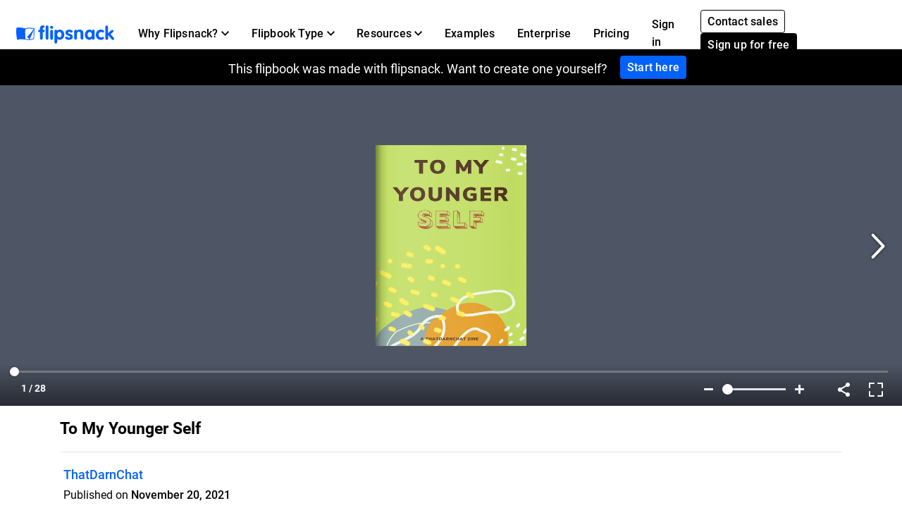

--- FILE ---
content_type: text/css
request_url: https://cdn.flipsnack.com/site/dist/bootstrap4.66be374d7c0471044095.css
body_size: 41133
content:
:root{--blue:#0362fc;--indigo:#352e6d;--purple:#6f42c1;--pink:#ff3265;--red:#e9162a;--orange:#ffc600;--yellow:#faca15;--green:#31c940;--teal:#20c997;--cyan:#00f4fe;--navy:#222f4a;--primary:#0362fc;--secondary:#000;--success:#31c940;--info:#00f4fe;--warning:#ffc600;--danger:#e9162a;--light:#f7f7f7;--dark:#464646;--gray:#d5d5d5;--dark-gray:#0e0e0e;--medium-gray:#333;--white:#fff;--new:#ff3265;--breakpoint-xs:0;--breakpoint-sm:576px;--breakpoint-md:768px;--breakpoint-lg:992px;--breakpoint-xl:1200px;--font-family-sans-serif:Roboto,Arial,sans-serif;--font-family-monospace:"Courier New",monospace}@media print{*,:after,:before{box-shadow:none!important;text-shadow:none!important}a:not(.btn){text-decoration:underline}abbr[title]:after{content:" (" attr(title) ")"}pre{white-space:pre-wrap!important}blockquote,pre{border:1px solid #7a7f85}blockquote,img,pre,tr{page-break-inside:avoid}h2,h3,p{orphans:3;widows:3}h2,h3{page-break-after:avoid}@page{size:a3}.container,body{min-width:992px!important}.navbar{display:none}.badge{border:1px solid #000}.table{border-collapse:collapse!important}.table td,.table th{background-color:#fff!important}.table-bordered td,.table-bordered th{border:1px solid #d5d5d5!important}.table-dark{color:inherit}.table-dark tbody+tbody,.table-dark td,.table-dark th,.table-dark thead th{border-color:#dee2e6}.table .thead-dark th{border-color:#dee2e6;color:inherit}}*,:after,:before{box-sizing:border-box}html{font-family:sans-serif;line-height:1.15;-webkit-text-size-adjust:100%;-webkit-tap-highlight-color:rgba(0,0,0,0)}article,aside,figcaption,figure,footer,header,hgroup,main,nav,section{display:block}body{background-color:#fff;color:#000;font-family:Roboto,Arial,sans-serif;font-size:1rem;font-weight:400;line-height:1.6;margin:0;text-align:left}[tabindex="-1"]:focus:not(:focus-visible){outline:0!important}hr{box-sizing:content-box;height:0;overflow:visible}h1,h2,h3,h4,h5,h6{margin-bottom:.5rem;margin-top:0}p{margin-bottom:1rem;margin-top:0}abbr[data-original-title],abbr[title]{border-bottom:0;cursor:help;text-decoration:underline;text-decoration:underline dotted;text-decoration-skip-ink:none}address{font-style:normal;line-height:inherit}address,dl,ol,ul{margin-bottom:1rem}dl,ol,ul{margin-top:0}ol ol,ol ul,ul ol,ul ul{margin-bottom:0}dt{font-weight:500}dd{margin-bottom:.5rem;margin-left:0}blockquote{margin:0 0 1rem}b,strong{font-weight:700}small{font-size:80%}sub,sup{font-size:75%;line-height:0;position:relative;vertical-align:baseline}sub{bottom:-.25em}sup{top:-.5em}a{background-color:transparent;color:#0362fc}a,a:hover{text-decoration:none}a:hover{color:#024eca}a:not([href]):not([class]),a:not([href]):not([class]):hover{color:inherit;text-decoration:none}code,kbd,pre,samp{font-family:Courier New,monospace;font-size:1em}pre{margin-bottom:1rem;margin-top:0;overflow:auto;-ms-overflow-style:scrollbar}figure{margin:0 0 1rem}img{border-style:none}img,svg{vertical-align:middle}svg{overflow:hidden}table{border-collapse:collapse}caption{caption-side:bottom;color:#6c757d;padding-bottom:.75rem;padding-top:.75rem;text-align:left}th{text-align:inherit;text-align:-webkit-match-parent}label{display:inline-block;margin-bottom:.5rem}button{border-radius:0}button:focus:not(:focus-visible){outline:0}button,input,optgroup,select,textarea{font-family:inherit;font-size:inherit;line-height:inherit;margin:0}button,input{overflow:visible}button,select{text-transform:none}[role=button]{cursor:pointer}select{word-wrap:normal}[type=button],[type=reset],[type=submit],button{-webkit-appearance:button}[type=button]:not(:disabled),[type=reset]:not(:disabled),[type=submit]:not(:disabled),button:not(:disabled){cursor:pointer}[type=button]::-moz-focus-inner,[type=reset]::-moz-focus-inner,[type=submit]::-moz-focus-inner,button::-moz-focus-inner{border-style:none;padding:0}input[type=checkbox],input[type=radio]{box-sizing:border-box;padding:0}textarea{overflow:auto;resize:vertical}fieldset{border:0;margin:0;min-width:0;padding:0}legend{color:inherit;display:block;font-size:1.5rem;line-height:inherit;margin-bottom:.5rem;max-width:100%;padding:0;white-space:normal;width:100%}progress{vertical-align:baseline}[type=number]::-webkit-inner-spin-button,[type=number]::-webkit-outer-spin-button{height:auto}[type=search]{-webkit-appearance:none;outline-offset:-2px}[type=search]::-webkit-search-decoration{-webkit-appearance:none}::-webkit-file-upload-button{-webkit-appearance:button;font:inherit}output{display:inline-block}summary{cursor:pointer;display:list-item}template{display:none}[hidden]{display:none!important}.h1,.h2,.h3,.h4,.h5,.h6,h1,h2,h3,h4,h5,h6{color:#000;font-family:Roboto,Arial,sans-serif;font-weight:900;line-height:1.3;margin-bottom:.5rem}.h1,h1{font-size:2.88rem}.h2,h2{font-size:2rem}.h3,h3{font-size:1.25rem}.h4,h4{font-size:1.11rem}.h5,h5{font-size:1.05rem}.h6,h6{font-size:1rem}.lead{font-size:1.25rem;font-weight:300}.display-1{font-size:6rem}.display-1,.display-2{font-weight:300;line-height:1.37}.display-2{font-size:5.5rem}.display-3{font-size:4.5rem}.display-3,.display-4{font-weight:300;line-height:1.37}.display-4{font-size:1.5rem}hr{border:0;border-top:1px solid rgba(0,0,0,.1);margin-bottom:1rem;margin-top:1rem}.small,small{font-size:.8888rem;font-weight:400}.mark,mark{background-color:#fcf8e3;padding:.2em}.list-inline,.list-unstyled{list-style:none;padding-left:0}.list-inline-item{display:inline-block}.list-inline-item:not(:last-child){margin-right:.5rem}.initialism{font-size:90%;text-transform:uppercase}.blockquote{font-size:1.25rem;margin-bottom:1rem}.blockquote-footer{color:#6c757d;display:block;font-size:80%}.blockquote-footer:before{content:"— "}.img-fluid,.img-thumbnail{height:auto;max-width:100%}.img-thumbnail{background-color:#fff;border:0 solid transparent;border-radius:.2rem;box-shadow:none;padding:0}.figure{display:inline-block}.figure-img{line-height:1;margin-bottom:.5rem}.figure-caption{color:#6c757d;font-size:90%}code{color:#e83e8c;font-size:87.5%;word-wrap:break-word}a>code{color:inherit}kbd{background-color:#212529;border-radius:.2rem;box-shadow:inset 0 -.1rem 0 rgba(0,0,0,.25);color:#fff;font-size:87.5%;padding:.2rem .4rem}kbd kbd{box-shadow:none;font-size:100%;font-weight:500;padding:0}pre{color:#212529;display:block;font-size:87.5%}pre code{color:inherit;font-size:inherit;word-break:normal}.pre-scrollable{max-height:340px;overflow-y:scroll}.container,.container-fluid,.container-lg,.container-md,.container-sm,.container-xl{margin-left:auto;margin-right:auto;padding-left:15px;padding-right:15px;width:100%}@media(min-width:576px){.container,.container-sm{max-width:540px}}@media(min-width:768px){.container,.container-md,.container-sm{max-width:720px}}@media(min-width:992px){.container,.container-lg,.container-md,.container-sm{max-width:960px}}@media(min-width:1200px){.container,.container-lg,.container-md,.container-sm,.container-xl{max-width:1140px}}.row{display:flex;flex-wrap:wrap;margin-left:-15px;margin-right:-15px}.no-gutters{margin-left:0;margin-right:0}.no-gutters>.col,.no-gutters>[class*=col-]{padding-left:0;padding-right:0}.col,.col-1,.col-10,.col-11,.col-12,.col-2,.col-3,.col-4,.col-5,.col-6,.col-7,.col-8,.col-9,.col-auto,.col-lg,.col-lg-1,.col-lg-10,.col-lg-11,.col-lg-12,.col-lg-2,.col-lg-3,.col-lg-4,.col-lg-5,.col-lg-6,.col-lg-7,.col-lg-8,.col-lg-9,.col-lg-auto,.col-md,.col-md-1,.col-md-10,.col-md-11,.col-md-12,.col-md-2,.col-md-3,.col-md-4,.col-md-5,.col-md-6,.col-md-7,.col-md-8,.col-md-9,.col-md-auto,.col-sm,.col-sm-1,.col-sm-10,.col-sm-11,.col-sm-12,.col-sm-2,.col-sm-3,.col-sm-4,.col-sm-5,.col-sm-6,.col-sm-7,.col-sm-8,.col-sm-9,.col-sm-auto,.col-xl,.col-xl-1,.col-xl-10,.col-xl-11,.col-xl-12,.col-xl-2,.col-xl-3,.col-xl-4,.col-xl-5,.col-xl-6,.col-xl-7,.col-xl-8,.col-xl-9,.col-xl-auto{padding-left:15px;padding-right:15px;position:relative;width:100%}.col{flex-basis:0;flex-grow:1;max-width:100%}.row-cols-1>*{flex:0 0 100%;max-width:100%}.row-cols-2>*{flex:0 0 50%;max-width:50%}.row-cols-3>*{flex:0 0 33.3333333333%;max-width:33.3333333333%}.row-cols-4>*{flex:0 0 25%;max-width:25%}.row-cols-5>*{flex:0 0 20%;max-width:20%}.row-cols-6>*{flex:0 0 16.6666666667%;max-width:16.6666666667%}.col-auto{flex:0 0 auto;max-width:100%;width:auto}.col-1{flex:0 0 8.33333333%;max-width:8.33333333%}.col-2{flex:0 0 16.66666667%;max-width:16.66666667%}.col-3{flex:0 0 25%;max-width:25%}.col-4{flex:0 0 33.33333333%;max-width:33.33333333%}.col-5{flex:0 0 41.66666667%;max-width:41.66666667%}.col-6{flex:0 0 50%;max-width:50%}.col-7{flex:0 0 58.33333333%;max-width:58.33333333%}.col-8{flex:0 0 66.66666667%;max-width:66.66666667%}.col-9{flex:0 0 75%;max-width:75%}.col-10{flex:0 0 83.33333333%;max-width:83.33333333%}.col-11{flex:0 0 91.66666667%;max-width:91.66666667%}.col-12{flex:0 0 100%;max-width:100%}.order-first{order:-1}.order-last{order:13}.order-0{order:0}.order-1{order:1}.order-2{order:2}.order-3{order:3}.order-4{order:4}.order-5{order:5}.order-6{order:6}.order-7{order:7}.order-8{order:8}.order-9{order:9}.order-10{order:10}.order-11{order:11}.order-12{order:12}.offset-1{margin-left:8.33333333%}.offset-2{margin-left:16.66666667%}.offset-3{margin-left:25%}.offset-4{margin-left:33.33333333%}.offset-5{margin-left:41.66666667%}.offset-6{margin-left:50%}.offset-7{margin-left:58.33333333%}.offset-8{margin-left:66.66666667%}.offset-9{margin-left:75%}.offset-10{margin-left:83.33333333%}.offset-11{margin-left:91.66666667%}@media(min-width:576px){.col-sm{flex-basis:0;flex-grow:1;max-width:100%}.row-cols-sm-1>*{flex:0 0 100%;max-width:100%}.row-cols-sm-2>*{flex:0 0 50%;max-width:50%}.row-cols-sm-3>*{flex:0 0 33.3333333333%;max-width:33.3333333333%}.row-cols-sm-4>*{flex:0 0 25%;max-width:25%}.row-cols-sm-5>*{flex:0 0 20%;max-width:20%}.row-cols-sm-6>*{flex:0 0 16.6666666667%;max-width:16.6666666667%}.col-sm-auto{flex:0 0 auto;max-width:100%;width:auto}.col-sm-1{flex:0 0 8.33333333%;max-width:8.33333333%}.col-sm-2{flex:0 0 16.66666667%;max-width:16.66666667%}.col-sm-3{flex:0 0 25%;max-width:25%}.col-sm-4{flex:0 0 33.33333333%;max-width:33.33333333%}.col-sm-5{flex:0 0 41.66666667%;max-width:41.66666667%}.col-sm-6{flex:0 0 50%;max-width:50%}.col-sm-7{flex:0 0 58.33333333%;max-width:58.33333333%}.col-sm-8{flex:0 0 66.66666667%;max-width:66.66666667%}.col-sm-9{flex:0 0 75%;max-width:75%}.col-sm-10{flex:0 0 83.33333333%;max-width:83.33333333%}.col-sm-11{flex:0 0 91.66666667%;max-width:91.66666667%}.col-sm-12{flex:0 0 100%;max-width:100%}.order-sm-first{order:-1}.order-sm-last{order:13}.order-sm-0{order:0}.order-sm-1{order:1}.order-sm-2{order:2}.order-sm-3{order:3}.order-sm-4{order:4}.order-sm-5{order:5}.order-sm-6{order:6}.order-sm-7{order:7}.order-sm-8{order:8}.order-sm-9{order:9}.order-sm-10{order:10}.order-sm-11{order:11}.order-sm-12{order:12}.offset-sm-0{margin-left:0}.offset-sm-1{margin-left:8.33333333%}.offset-sm-2{margin-left:16.66666667%}.offset-sm-3{margin-left:25%}.offset-sm-4{margin-left:33.33333333%}.offset-sm-5{margin-left:41.66666667%}.offset-sm-6{margin-left:50%}.offset-sm-7{margin-left:58.33333333%}.offset-sm-8{margin-left:66.66666667%}.offset-sm-9{margin-left:75%}.offset-sm-10{margin-left:83.33333333%}.offset-sm-11{margin-left:91.66666667%}}@media(min-width:768px){.col-md{flex-basis:0;flex-grow:1;max-width:100%}.row-cols-md-1>*{flex:0 0 100%;max-width:100%}.row-cols-md-2>*{flex:0 0 50%;max-width:50%}.row-cols-md-3>*{flex:0 0 33.3333333333%;max-width:33.3333333333%}.row-cols-md-4>*{flex:0 0 25%;max-width:25%}.row-cols-md-5>*{flex:0 0 20%;max-width:20%}.row-cols-md-6>*{flex:0 0 16.6666666667%;max-width:16.6666666667%}.col-md-auto{flex:0 0 auto;max-width:100%;width:auto}.col-md-1{flex:0 0 8.33333333%;max-width:8.33333333%}.col-md-2{flex:0 0 16.66666667%;max-width:16.66666667%}.col-md-3{flex:0 0 25%;max-width:25%}.col-md-4{flex:0 0 33.33333333%;max-width:33.33333333%}.col-md-5{flex:0 0 41.66666667%;max-width:41.66666667%}.col-md-6{flex:0 0 50%;max-width:50%}.col-md-7{flex:0 0 58.33333333%;max-width:58.33333333%}.col-md-8{flex:0 0 66.66666667%;max-width:66.66666667%}.col-md-9{flex:0 0 75%;max-width:75%}.col-md-10{flex:0 0 83.33333333%;max-width:83.33333333%}.col-md-11{flex:0 0 91.66666667%;max-width:91.66666667%}.col-md-12{flex:0 0 100%;max-width:100%}.order-md-first{order:-1}.order-md-last{order:13}.order-md-0{order:0}.order-md-1{order:1}.order-md-2{order:2}.order-md-3{order:3}.order-md-4{order:4}.order-md-5{order:5}.order-md-6{order:6}.order-md-7{order:7}.order-md-8{order:8}.order-md-9{order:9}.order-md-10{order:10}.order-md-11{order:11}.order-md-12{order:12}.offset-md-0{margin-left:0}.offset-md-1{margin-left:8.33333333%}.offset-md-2{margin-left:16.66666667%}.offset-md-3{margin-left:25%}.offset-md-4{margin-left:33.33333333%}.offset-md-5{margin-left:41.66666667%}.offset-md-6{margin-left:50%}.offset-md-7{margin-left:58.33333333%}.offset-md-8{margin-left:66.66666667%}.offset-md-9{margin-left:75%}.offset-md-10{margin-left:83.33333333%}.offset-md-11{margin-left:91.66666667%}}@media(min-width:992px){.col-lg{flex-basis:0;flex-grow:1;max-width:100%}.row-cols-lg-1>*{flex:0 0 100%;max-width:100%}.row-cols-lg-2>*{flex:0 0 50%;max-width:50%}.row-cols-lg-3>*{flex:0 0 33.3333333333%;max-width:33.3333333333%}.row-cols-lg-4>*{flex:0 0 25%;max-width:25%}.row-cols-lg-5>*{flex:0 0 20%;max-width:20%}.row-cols-lg-6>*{flex:0 0 16.6666666667%;max-width:16.6666666667%}.col-lg-auto{flex:0 0 auto;max-width:100%;width:auto}.col-lg-1{flex:0 0 8.33333333%;max-width:8.33333333%}.col-lg-2{flex:0 0 16.66666667%;max-width:16.66666667%}.col-lg-3{flex:0 0 25%;max-width:25%}.col-lg-4{flex:0 0 33.33333333%;max-width:33.33333333%}.col-lg-5{flex:0 0 41.66666667%;max-width:41.66666667%}.col-lg-6{flex:0 0 50%;max-width:50%}.col-lg-7{flex:0 0 58.33333333%;max-width:58.33333333%}.col-lg-8{flex:0 0 66.66666667%;max-width:66.66666667%}.col-lg-9{flex:0 0 75%;max-width:75%}.col-lg-10{flex:0 0 83.33333333%;max-width:83.33333333%}.col-lg-11{flex:0 0 91.66666667%;max-width:91.66666667%}.col-lg-12{flex:0 0 100%;max-width:100%}.order-lg-first{order:-1}.order-lg-last{order:13}.order-lg-0{order:0}.order-lg-1{order:1}.order-lg-2{order:2}.order-lg-3{order:3}.order-lg-4{order:4}.order-lg-5{order:5}.order-lg-6{order:6}.order-lg-7{order:7}.order-lg-8{order:8}.order-lg-9{order:9}.order-lg-10{order:10}.order-lg-11{order:11}.order-lg-12{order:12}.offset-lg-0{margin-left:0}.offset-lg-1{margin-left:8.33333333%}.offset-lg-2{margin-left:16.66666667%}.offset-lg-3{margin-left:25%}.offset-lg-4{margin-left:33.33333333%}.offset-lg-5{margin-left:41.66666667%}.offset-lg-6{margin-left:50%}.offset-lg-7{margin-left:58.33333333%}.offset-lg-8{margin-left:66.66666667%}.offset-lg-9{margin-left:75%}.offset-lg-10{margin-left:83.33333333%}.offset-lg-11{margin-left:91.66666667%}}@media(min-width:1200px){.col-xl{flex-basis:0;flex-grow:1;max-width:100%}.row-cols-xl-1>*{flex:0 0 100%;max-width:100%}.row-cols-xl-2>*{flex:0 0 50%;max-width:50%}.row-cols-xl-3>*{flex:0 0 33.3333333333%;max-width:33.3333333333%}.row-cols-xl-4>*{flex:0 0 25%;max-width:25%}.row-cols-xl-5>*{flex:0 0 20%;max-width:20%}.row-cols-xl-6>*{flex:0 0 16.6666666667%;max-width:16.6666666667%}.col-xl-auto{flex:0 0 auto;max-width:100%;width:auto}.col-xl-1{flex:0 0 8.33333333%;max-width:8.33333333%}.col-xl-2{flex:0 0 16.66666667%;max-width:16.66666667%}.col-xl-3{flex:0 0 25%;max-width:25%}.col-xl-4{flex:0 0 33.33333333%;max-width:33.33333333%}.col-xl-5{flex:0 0 41.66666667%;max-width:41.66666667%}.col-xl-6{flex:0 0 50%;max-width:50%}.col-xl-7{flex:0 0 58.33333333%;max-width:58.33333333%}.col-xl-8{flex:0 0 66.66666667%;max-width:66.66666667%}.col-xl-9{flex:0 0 75%;max-width:75%}.col-xl-10{flex:0 0 83.33333333%;max-width:83.33333333%}.col-xl-11{flex:0 0 91.66666667%;max-width:91.66666667%}.col-xl-12{flex:0 0 100%;max-width:100%}.order-xl-first{order:-1}.order-xl-last{order:13}.order-xl-0{order:0}.order-xl-1{order:1}.order-xl-2{order:2}.order-xl-3{order:3}.order-xl-4{order:4}.order-xl-5{order:5}.order-xl-6{order:6}.order-xl-7{order:7}.order-xl-8{order:8}.order-xl-9{order:9}.order-xl-10{order:10}.order-xl-11{order:11}.order-xl-12{order:12}.offset-xl-0{margin-left:0}.offset-xl-1{margin-left:8.33333333%}.offset-xl-2{margin-left:16.66666667%}.offset-xl-3{margin-left:25%}.offset-xl-4{margin-left:33.33333333%}.offset-xl-5{margin-left:41.66666667%}.offset-xl-6{margin-left:50%}.offset-xl-7{margin-left:58.33333333%}.offset-xl-8{margin-left:66.66666667%}.offset-xl-9{margin-left:75%}.offset-xl-10{margin-left:83.33333333%}.offset-xl-11{margin-left:91.66666667%}}.table{background-color:transparent;color:#212529;margin-bottom:1rem;width:100%}.table td,.table th{border-top:1px solid #dee2e6;padding:.75rem;vertical-align:top}.table thead th{border-bottom:2px solid #dee2e6;vertical-align:bottom}.table tbody+tbody{border-top:2px solid #dee2e6}.table-sm td,.table-sm th{padding:.3rem}.table-bordered,.table-bordered td,.table-bordered th{border:1px solid #dee2e6}.table-bordered thead td,.table-bordered thead th{border-bottom-width:2px}.table-borderless tbody+tbody,.table-borderless td,.table-borderless th,.table-borderless thead th{border:0}.table-striped tbody tr:nth-of-type(odd){background-color:rgba(0,0,0,.05)}.table-hover tbody tr:hover{background-color:rgba(0,0,0,.075);color:#212529}.table-primary,.table-primary>td,.table-primary>th{background-color:#b8d3fe}.table-primary tbody+tbody,.table-primary td,.table-primary th,.table-primary thead th{border-color:#7cadfd}.table-hover .table-primary:hover,.table-hover .table-primary:hover>td,.table-hover .table-primary:hover>th{background-color:#9fc3fe}.table-secondary,.table-secondary>td,.table-secondary>th{background-color:#b8b8b8}.table-secondary tbody+tbody,.table-secondary td,.table-secondary th,.table-secondary thead th{border-color:#7a7a7a}.table-hover .table-secondary:hover,.table-hover .table-secondary:hover>td,.table-hover .table-secondary:hover>th{background-color:#ababab}.table-success,.table-success>td,.table-success>th{background-color:#c5f0ca}.table-success tbody+tbody,.table-success td,.table-success th,.table-success thead th{border-color:#94e39c}.table-hover .table-success:hover,.table-hover .table-success:hover>td,.table-hover .table-success:hover>th{background-color:#b1ebb7}.table-info,.table-info>td,.table-info>th{background-color:#b8fcff}.table-info tbody+tbody,.table-info td,.table-info th,.table-info thead th{border-color:#7af9fe}.table-hover .table-info:hover,.table-hover .table-info:hover>td,.table-hover .table-info:hover>th{background-color:#9ffbff}.table-warning,.table-warning>td,.table-warning>th{background-color:#ffefb8}.table-warning tbody+tbody,.table-warning td,.table-warning th,.table-warning thead th{border-color:#ffe17a}.table-hover .table-warning:hover,.table-hover .table-warning:hover>td,.table-hover .table-warning:hover>th{background-color:#ffe99f}.table-danger,.table-danger>td,.table-danger>th{background-color:#f9bec3}.table-danger tbody+tbody,.table-danger td,.table-danger th,.table-danger thead th{border-color:#f48690}.table-hover .table-danger:hover,.table-hover .table-danger:hover>td,.table-hover .table-danger:hover>th{background-color:#f7a7ad}.table-light,.table-light>td,.table-light>th{background-color:#fdfdfd}.table-light tbody+tbody,.table-light td,.table-light th,.table-light thead th{border-color:#fbfbfb}.table-hover .table-light:hover,.table-hover .table-light:hover>td,.table-hover .table-light:hover>th{background-color:#f0f0f0}.table-dark,.table-dark>td,.table-dark>th{background-color:#cbcbcb}.table-dark tbody+tbody,.table-dark td,.table-dark th,.table-dark thead th{border-color:#9f9f9f}.table-hover .table-dark:hover,.table-hover .table-dark:hover>td,.table-hover .table-dark:hover>th{background-color:#bebebe}.table-gray,.table-gray>td,.table-gray>th{background-color:#f3f3f3}.table-gray tbody+tbody,.table-gray td,.table-gray th,.table-gray thead th{border-color:#e9e9e9}.table-hover .table-gray:hover,.table-hover .table-gray:hover>td,.table-hover .table-gray:hover>th{background-color:#e6e6e6}.table-dark-gray,.table-dark-gray>td,.table-dark-gray>th{background-color:#bcbcbc}.table-dark-gray tbody+tbody,.table-dark-gray td,.table-dark-gray th,.table-dark-gray thead th{border-color:#828282}.table-hover .table-dark-gray:hover,.table-hover .table-dark-gray:hover>td,.table-hover .table-dark-gray:hover>th{background-color:#afafaf}.table-medium-gray,.table-medium-gray>td,.table-medium-gray>th{background-color:#c6c6c6}.table-medium-gray tbody+tbody,.table-medium-gray td,.table-medium-gray th,.table-medium-gray thead th{border-color:#959595}.table-hover .table-medium-gray:hover,.table-hover .table-medium-gray:hover>td,.table-hover .table-medium-gray:hover>th{background-color:#b9b9b9}.table-white,.table-white>td,.table-white>th{background-color:#fff}.table-white tbody+tbody,.table-white td,.table-white th,.table-white thead th{border-color:#fff}.table-hover .table-white:hover,.table-hover .table-white:hover>td,.table-hover .table-white:hover>th{background-color:#f2f2f2}.table-new,.table-new>td,.table-new>th{background-color:#ffc6d4}.table-new tbody+tbody,.table-new td,.table-new th,.table-new thead th{border-color:#ff94af}.table-hover .table-new:hover,.table-hover .table-new:hover>td,.table-hover .table-new:hover>th{background-color:#ffadc1}.table-active,.table-active>td,.table-active>th,.table-hover .table-active:hover,.table-hover .table-active:hover>td,.table-hover .table-active:hover>th{background-color:rgba(0,0,0,.075)}.table .thead-dark th{background-color:#343a40;border-color:#454d55;color:#fff}.table .thead-light th{background-color:#e9ecef;border-color:#dee2e6;color:#495057}.table-dark{background-color:#343a40;color:#fff}.table-dark td,.table-dark th,.table-dark thead th{border-color:#454d55}.table-dark.table-bordered{border:0}.table-dark.table-striped tbody tr:nth-of-type(odd){background-color:hsla(0,0%,100%,.05)}.table-dark.table-hover tbody tr:hover{background-color:hsla(0,0%,100%,.075);color:#fff}@media(max-width:575.98px){.table-responsive-sm{display:block;overflow-x:auto;width:100%;-webkit-overflow-scrolling:touch}.table-responsive-sm>.table-bordered{border:0}}@media(max-width:767.98px){.table-responsive-md{display:block;overflow-x:auto;width:100%;-webkit-overflow-scrolling:touch}.table-responsive-md>.table-bordered{border:0}}@media(max-width:991.98px){.table-responsive-lg{display:block;overflow-x:auto;width:100%;-webkit-overflow-scrolling:touch}.table-responsive-lg>.table-bordered{border:0}}@media(max-width:1199.98px){.table-responsive-xl{display:block;overflow-x:auto;width:100%;-webkit-overflow-scrolling:touch}.table-responsive-xl>.table-bordered{border:0}}.table-responsive{display:block;overflow-x:auto;width:100%;-webkit-overflow-scrolling:touch}.table-responsive>.table-bordered{border:0}.form-control{background-clip:padding-box;background-color:#fff;border:1px solid #d5d5d5;border-radius:.2rem;box-shadow:none;color:#000;display:block;font-size:1rem;height:calc(2.25rem + 2px);line-height:1.5;padding:.375rem .75rem;transition:border-color .15s ease-in-out;width:100%}@media(prefers-reduced-motion:reduce){.form-control{transition:none}}.form-control::-ms-expand{background-color:transparent;border:0}.form-control:focus{background-color:#fff;border-color:#0362fc;box-shadow:0 0 0 .2rem rgba(0,123,255,.25);color:#000;outline:0}.form-control::placeholder{color:#d5d5d5;opacity:1}.form-control:disabled,.form-control[readonly]{background-color:#fff;opacity:1}input[type=date].form-control,input[type=datetime-local].form-control,input[type=month].form-control,input[type=time].form-control{appearance:none}select.form-control:-moz-focusring{color:transparent;text-shadow:0 0 0 #000}select.form-control:focus::-ms-value{background-color:#fff;color:#000}.form-control-file,.form-control-range{display:block;width:100%}.col-form-label{font-size:inherit;line-height:1.5;margin-bottom:0;padding-bottom:calc(.375rem + 1px);padding-top:calc(.375rem + 1px)}.col-form-label-lg{font-size:1.25rem;line-height:1.5;padding-bottom:calc(.5rem + 1px);padding-top:calc(.5rem + 1px)}.col-form-label-sm{font-size:.875rem;line-height:1.5;padding-bottom:calc(.25rem + 1px);padding-top:calc(.25rem + 1px)}.form-control-plaintext{background-color:transparent;border:solid transparent;border-width:1px 0;color:#212529;display:block;font-size:1rem;line-height:1.5;margin-bottom:0;padding:.375rem 0;width:100%}.form-control-plaintext.form-control-lg,.form-control-plaintext.form-control-sm{padding-left:0;padding-right:0}.form-control-sm{font-size:.875rem;height:calc(1.8125rem + 2px);padding:.25rem .5rem}.form-control-lg,.form-control-sm{border-radius:.2rem;line-height:1.5}.form-control-lg{font-size:1.25rem;height:calc(2.875rem + 2px);padding:.5rem 1rem}select.form-control[multiple],select.form-control[size],textarea.form-control{height:auto}.form-group{margin-bottom:1rem}.form-text{display:block;margin-top:.25rem}.form-row{display:flex;flex-wrap:wrap;margin-left:-5px;margin-right:-5px}.form-row>.col,.form-row>[class*=col-]{padding-left:5px;padding-right:5px}.form-check{display:block;padding-left:1.25rem;position:relative}.form-check-input{margin-left:-1.25rem;margin-top:.3rem;position:absolute}.form-check-input:disabled~.form-check-label,.form-check-input[disabled]~.form-check-label{color:#2d516e}.form-check-label{margin-bottom:0}.form-check-inline{align-items:center;display:inline-flex;margin-right:.75rem;padding-left:0}.form-check-inline .form-check-input{margin-left:0;margin-right:.3125rem;margin-top:0;position:static}.valid-feedback{color:#28a745;display:none;font-size:80%;margin-top:.25rem;width:100%}.valid-tooltip{background-color:rgba(40,167,69,.9);border-radius:.25rem;color:#fff;display:none;font-size:.875rem;left:0;line-height:1.5;margin-top:.1rem;max-width:100%;padding:.25rem .5rem;position:absolute;top:100%;z-index:5}.form-row>.col>.valid-tooltip,.form-row>[class*=col-]>.valid-tooltip{left:5px}.is-valid~.valid-feedback,.is-valid~.valid-tooltip,.was-validated :valid~.valid-feedback,.was-validated :valid~.valid-tooltip{display:block}.form-control.is-valid,.was-validated .form-control:valid{background-image:url("data:image/svg+xml;charset=utf-8,%3Csvg xmlns='http://www.w3.org/2000/svg' width='8' height='8'%3E%3Cpath fill='%2328a745' d='M2.3 6.73.6 4.53c-.4-1.04.46-1.4 1.1-.8l1.1 1.4 3.4-3.8c.6-.63 1.6-.27 1.2.7l-4 4.6c-.43.5-.8.4-1.1.1'/%3E%3C/svg%3E");background-position:right calc(.375em + .1875rem) center;background-repeat:no-repeat;background-size:calc(.75em + .375rem) calc(.75em + .375rem);border-color:#28a745;padding-right:2.25rem!important}.form-control.is-valid:focus,.was-validated .form-control:valid:focus{border-color:#28a745;box-shadow:0 0 0 .2rem rgba(40,167,69,.25)}.was-validated select.form-control:valid,select.form-control.is-valid{background-position:right 1.5rem center;padding-right:3rem!important}.was-validated textarea.form-control:valid,textarea.form-control.is-valid{background-position:top calc(.375em + .1875rem) right calc(.375em + .1875rem);padding-right:2.25rem}.custom-select.is-valid,.was-validated .custom-select:valid{background:url("data:image/svg+xml;charset=utf-8,%3Csvg xmlns='http://www.w3.org/2000/svg' width='4' height='5'%3E%3Cpath fill='%23343a40' d='M2 0 0 2h4zm0 5L0 3h4z'/%3E%3C/svg%3E") right .75rem center/8px 10px no-repeat,#fff url("data:image/svg+xml;charset=utf-8,%3Csvg xmlns='http://www.w3.org/2000/svg' width='8' height='8'%3E%3Cpath fill='%2328a745' d='M2.3 6.73.6 4.53c-.4-1.04.46-1.4 1.1-.8l1.1 1.4 3.4-3.8c.6-.63 1.6-.27 1.2.7l-4 4.6c-.43.5-.8.4-1.1.1'/%3E%3C/svg%3E") center right 1.75rem/calc(.75em + .375rem) calc(.75em + .375rem) no-repeat;border-color:#28a745;padding-right:calc(.75em + 2.3125rem)!important}.custom-select.is-valid:focus,.was-validated .custom-select:valid:focus{border-color:#28a745;box-shadow:0 0 0 .2rem rgba(40,167,69,.25)}.form-check-input.is-valid~.form-check-label,.was-validated .form-check-input:valid~.form-check-label{color:#28a745}.form-check-input.is-valid~.valid-feedback,.form-check-input.is-valid~.valid-tooltip,.was-validated .form-check-input:valid~.valid-feedback,.was-validated .form-check-input:valid~.valid-tooltip{display:block}.custom-control-input.is-valid~.custom-control-label,.was-validated .custom-control-input:valid~.custom-control-label{color:#28a745}.custom-control-input.is-valid~.custom-control-label:before,.was-validated .custom-control-input:valid~.custom-control-label:before{border-color:#28a745}.custom-control-input.is-valid:checked~.custom-control-label:before,.was-validated .custom-control-input:valid:checked~.custom-control-label:before{background-color:#34ce57;border-color:#34ce57}.custom-control-input.is-valid:focus~.custom-control-label:before,.was-validated .custom-control-input:valid:focus~.custom-control-label:before{box-shadow:0 0 0 .2rem rgba(40,167,69,.25)}.custom-control-input.is-valid:focus:not(:checked)~.custom-control-label:before,.was-validated .custom-control-input:valid:focus:not(:checked)~.custom-control-label:before{border-color:#28a745}.custom-file-input.is-valid~.custom-file-label,.was-validated .custom-file-input:valid~.custom-file-label{border-color:#28a745}.custom-file-input.is-valid:focus~.custom-file-label,.was-validated .custom-file-input:valid:focus~.custom-file-label{border-color:#28a745;box-shadow:0 0 0 .2rem rgba(40,167,69,.25)}.invalid-feedback{color:#dc3545;display:none;font-size:80%;margin-top:.25rem;width:100%}.invalid-tooltip{background-color:rgba(220,53,69,.9);border-radius:.25rem;color:#fff;display:none;font-size:.875rem;left:0;line-height:1.5;margin-top:.1rem;max-width:100%;padding:.25rem .5rem;position:absolute;top:100%;z-index:5}.form-row>.col>.invalid-tooltip,.form-row>[class*=col-]>.invalid-tooltip{left:5px}.is-invalid~.invalid-feedback,.is-invalid~.invalid-tooltip,.was-validated :invalid~.invalid-feedback,.was-validated :invalid~.invalid-tooltip{display:block}.form-control.is-invalid,.was-validated .form-control:invalid{background-image:url("data:image/svg+xml;charset=utf-8,%3Csvg xmlns='http://www.w3.org/2000/svg' width='12' height='12' fill='none' stroke='%23dc3545'%3E%3Ccircle cx='6' cy='6' r='4.5'/%3E%3Cpath stroke-linejoin='round' d='M5.8 3.6h.4L6 6.5z'/%3E%3Ccircle cx='6' cy='8.2' r='.6' fill='%23dc3545' stroke='none'/%3E%3C/svg%3E");background-position:right calc(.375em + .1875rem) center;background-repeat:no-repeat;background-size:calc(.75em + .375rem) calc(.75em + .375rem);border-color:#dc3545;padding-right:2.25rem!important}.form-control.is-invalid:focus,.was-validated .form-control:invalid:focus{border-color:#dc3545;box-shadow:0 0 0 .2rem rgba(220,53,69,.25)}.was-validated select.form-control:invalid,select.form-control.is-invalid{background-position:right 1.5rem center;padding-right:3rem!important}.was-validated textarea.form-control:invalid,textarea.form-control.is-invalid{background-position:top calc(.375em + .1875rem) right calc(.375em + .1875rem);padding-right:2.25rem}.custom-select.is-invalid,.was-validated .custom-select:invalid{background:url("data:image/svg+xml;charset=utf-8,%3Csvg xmlns='http://www.w3.org/2000/svg' width='4' height='5'%3E%3Cpath fill='%23343a40' d='M2 0 0 2h4zm0 5L0 3h4z'/%3E%3C/svg%3E") right .75rem center/8px 10px no-repeat,#fff url("data:image/svg+xml;charset=utf-8,%3Csvg xmlns='http://www.w3.org/2000/svg' width='12' height='12' fill='none' stroke='%23dc3545'%3E%3Ccircle cx='6' cy='6' r='4.5'/%3E%3Cpath stroke-linejoin='round' d='M5.8 3.6h.4L6 6.5z'/%3E%3Ccircle cx='6' cy='8.2' r='.6' fill='%23dc3545' stroke='none'/%3E%3C/svg%3E") center right 1.75rem/calc(.75em + .375rem) calc(.75em + .375rem) no-repeat;border-color:#dc3545;padding-right:calc(.75em + 2.3125rem)!important}.custom-select.is-invalid:focus,.was-validated .custom-select:invalid:focus{border-color:#dc3545;box-shadow:0 0 0 .2rem rgba(220,53,69,.25)}.form-check-input.is-invalid~.form-check-label,.was-validated .form-check-input:invalid~.form-check-label{color:#dc3545}.form-check-input.is-invalid~.invalid-feedback,.form-check-input.is-invalid~.invalid-tooltip,.was-validated .form-check-input:invalid~.invalid-feedback,.was-validated .form-check-input:invalid~.invalid-tooltip{display:block}.custom-control-input.is-invalid~.custom-control-label,.was-validated .custom-control-input:invalid~.custom-control-label{color:#dc3545}.custom-control-input.is-invalid~.custom-control-label:before,.was-validated .custom-control-input:invalid~.custom-control-label:before{border-color:#dc3545}.custom-control-input.is-invalid:checked~.custom-control-label:before,.was-validated .custom-control-input:invalid:checked~.custom-control-label:before{background-color:#e4606d;border-color:#e4606d}.custom-control-input.is-invalid:focus~.custom-control-label:before,.was-validated .custom-control-input:invalid:focus~.custom-control-label:before{box-shadow:0 0 0 .2rem rgba(220,53,69,.25)}.custom-control-input.is-invalid:focus:not(:checked)~.custom-control-label:before,.was-validated .custom-control-input:invalid:focus:not(:checked)~.custom-control-label:before{border-color:#dc3545}.custom-file-input.is-invalid~.custom-file-label,.was-validated .custom-file-input:invalid~.custom-file-label{border-color:#dc3545}.custom-file-input.is-invalid:focus~.custom-file-label,.was-validated .custom-file-input:invalid:focus~.custom-file-label{border-color:#dc3545;box-shadow:0 0 0 .2rem rgba(220,53,69,.25)}.form-inline{align-items:center;display:flex;flex-flow:row wrap}.form-inline .form-check{width:100%}@media(min-width:576px){.form-inline label{justify-content:center}.form-inline .form-group,.form-inline label{align-items:center;display:flex;margin-bottom:0}.form-inline .form-group{flex:0 0 auto;flex-flow:row wrap}.form-inline .form-control{display:inline-block;vertical-align:middle;width:auto}.form-inline .form-control-plaintext{display:inline-block}.form-inline .custom-select,.form-inline .input-group{width:auto}.form-inline .form-check{align-items:center;display:flex;justify-content:center;padding-left:0;width:auto}.form-inline .form-check-input{flex-shrink:0;margin-left:0;margin-right:.25rem;margin-top:0;position:relative}.form-inline .custom-control{align-items:center;justify-content:center}.form-inline .custom-control-label{margin-bottom:0}}.btn{background-color:transparent;border:1px solid transparent;border-radius:.2rem;color:#000;display:inline-block;line-height:1.5;padding:.375rem .75rem;text-align:center;transition:all .15s ease-in-out;user-select:none;vertical-align:middle}@media(prefers-reduced-motion:reduce){.btn{transition:none}}.btn:hover{color:#000;text-decoration:none}.btn.focus,.btn:focus{box-shadow:none;outline:0}.btn.disabled,.btn:disabled{box-shadow:none;opacity:.65}.btn:not(:disabled):not(.disabled){cursor:pointer}.btn:not(:disabled):not(.disabled).active,.btn:not(:disabled):not(.disabled):active{box-shadow:none}a.btn.disabled,fieldset:disabled a.btn{pointer-events:none}.btn-primary{background-color:#0362fc;border-color:#0362fc;color:#fff;cursor:pointer}.btn-primary svg{fill:#fff;transition:all .15s ease-in-out}.btn-primary:hover{background:#035ae8;border-color:#035ae8;color:#fff}.btn-primary:hover svg{fill:#fff}.btn-primary:focus{box-shadow:none;color:#fff}.btn-primary:focus svg{fill:#fff}.btn-primary.focus,.btn-primary:hover:focus{background-color:#035ae8;border-color:#035ae8;box-shadow:none;color:#fff}.btn-primary.focus svg,.btn-primary:hover:focus svg{fill:#fff}.btn-primary.disabled,.btn-primary:disabled{background-color:#0362fc;border-color:#0362fc}.btn-primary.active,.btn-primary:hover:active,.show>.btn-primary.dropdown-toggle{background:#0352d4;border-color:#0352d4;color:#fff}.btn-primary.active svg,.btn-primary:hover:active svg,.show>.btn-primary.dropdown-toggle svg{fill:#fff}.btn-secondary{background-color:#000;border-color:#000;color:#fff;cursor:pointer}.btn-secondary svg{fill:#fff;transition:all .15s ease-in-out}.btn-secondary:hover{background:#000;border-color:#000;color:#fff}.btn-secondary:hover svg{fill:#fff}.btn-secondary:focus{box-shadow:none;color:#fff}.btn-secondary:focus svg{fill:#fff}.btn-secondary.focus,.btn-secondary:hover:focus{background-color:#000;border-color:#000;box-shadow:none;color:#fff}.btn-secondary.focus svg,.btn-secondary:hover:focus svg{fill:#fff}.btn-secondary.disabled,.btn-secondary:disabled{background-color:#000;border-color:#000}.btn-secondary.active,.btn-secondary:hover:active,.show>.btn-secondary.dropdown-toggle{background:#000;border-color:#000;color:#fff}.btn-secondary.active svg,.btn-secondary:hover:active svg,.show>.btn-secondary.dropdown-toggle svg{fill:#fff}.btn-success{background-color:#31c940;border-color:#31c940;color:#fff;cursor:pointer}.btn-success svg{fill:#fff;transition:all .15s ease-in-out}.btn-success:hover{background:#2db93b;border-color:#2db93b;color:#fff}.btn-success:hover svg{fill:#fff}.btn-success:focus{box-shadow:none;color:#fff}.btn-success:focus svg{fill:#fff}.btn-success.focus,.btn-success:hover:focus{background-color:#2db93b;border-color:#2db93b;box-shadow:none;color:#fff}.btn-success.focus svg,.btn-success:hover:focus svg{fill:#fff}.btn-success.disabled,.btn-success:disabled{background-color:#31c940;border-color:#31c940}.btn-success.active,.btn-success:hover:active,.show>.btn-success.dropdown-toggle{background:#29a836;border-color:#29a836;color:#fff}.btn-success.active svg,.btn-success:hover:active svg,.show>.btn-success.dropdown-toggle svg{fill:#fff}.btn-info{background-color:#00f4fe;border-color:#00f4fe;color:#000;cursor:pointer}.btn-info svg{fill:#000;transition:all .15s ease-in-out}.btn-info:hover{background:#00e0ea;border-color:#00e0ea;color:#000}.btn-info:hover svg{fill:#000}.btn-info:focus{box-shadow:none;color:#000}.btn-info:focus svg{fill:#000}.btn-info.focus,.btn-info:hover:focus{background-color:#00e0ea;border-color:#00e0ea;box-shadow:none;color:#000}.btn-info.focus svg,.btn-info:hover:focus svg{fill:#000}.btn-info.disabled,.btn-info:disabled{background-color:#00f4fe;border-color:#00f4fe}.btn-info.active,.btn-info:hover:active,.show>.btn-info.dropdown-toggle{background:#00cdd5;border-color:#00cdd5;color:#fff}.btn-info.active svg,.btn-info:hover:active svg,.show>.btn-info.dropdown-toggle svg{fill:#fff}.btn-warning{background-color:#ffc600;border-color:#ffc600;color:#000;cursor:pointer}.btn-warning svg{fill:#000;transition:all .15s ease-in-out}.btn-warning:hover{background:#ebb600;border-color:#ebb600;color:#000}.btn-warning:hover svg{fill:#000}.btn-warning:focus{box-shadow:none;color:#000}.btn-warning:focus svg{fill:#000}.btn-warning.focus,.btn-warning:hover:focus{background-color:#ebb600;border-color:#ebb600;box-shadow:none;color:#000}.btn-warning.focus svg,.btn-warning:hover:focus svg{fill:#000}.btn-warning.disabled,.btn-warning:disabled{background-color:#ffc600;border-color:#ffc600}.btn-warning.active,.btn-warning:hover:active,.show>.btn-warning.dropdown-toggle{background:#d6a600;border-color:#d6a600;color:#000}.btn-warning.active svg,.btn-warning:hover:active svg,.show>.btn-warning.dropdown-toggle svg{fill:#000}.btn-danger{background-color:#e9162a;border-color:#e9162a;color:#fff;cursor:pointer}.btn-danger svg{fill:#fff;transition:all .15s ease-in-out}.btn-danger:hover{background:#d61427;border-color:#d61427;color:#fff}.btn-danger:hover svg{fill:#fff}.btn-danger:focus{box-shadow:none;color:#fff}.btn-danger:focus svg{fill:#fff}.btn-danger.focus,.btn-danger:hover:focus{background-color:#d61427;border-color:#d61427;box-shadow:none;color:#fff}.btn-danger.focus svg,.btn-danger:hover:focus svg{fill:#fff}.btn-danger.disabled,.btn-danger:disabled{background-color:#e9162a;border-color:#e9162a}.btn-danger.active,.btn-danger:hover:active,.show>.btn-danger.dropdown-toggle{background:#c41223;border-color:#c41223;color:#fff}.btn-danger.active svg,.btn-danger:hover:active svg,.show>.btn-danger.dropdown-toggle svg{fill:#fff}.btn-light{background-color:#f7f7f7;border-color:#f7f7f7;color:#000;cursor:pointer}.btn-light svg{fill:#000;transition:all .15s ease-in-out}.btn-light:hover{background:#ededed;border-color:#ededed;color:#000}.btn-light:hover svg{fill:#000}.btn-light:focus{box-shadow:none;color:#000}.btn-light:focus svg{fill:#000}.btn-light.focus,.btn-light:hover:focus{background-color:#ededed;border-color:#ededed;box-shadow:none;color:#000}.btn-light.focus svg,.btn-light:hover:focus svg{fill:#000}.btn-light.disabled,.btn-light:disabled{background-color:#f7f7f7;border-color:#f7f7f7}.btn-light.active,.btn-light:hover:active,.show>.btn-light.dropdown-toggle{background:#e3e3e3;border-color:#e3e3e3;color:#000}.btn-light.active svg,.btn-light:hover:active svg,.show>.btn-light.dropdown-toggle svg{fill:#000}.btn-dark{background-color:#464646;border-color:#464646;color:#fff;cursor:pointer}.btn-dark svg{fill:#fff;transition:all .15s ease-in-out}.btn-dark:hover{background:#3c3c3c;border-color:#3c3c3c;color:#fff}.btn-dark:hover svg{fill:#fff}.btn-dark:focus{box-shadow:none;color:#fff}.btn-dark:focus svg{fill:#fff}.btn-dark.focus,.btn-dark:hover:focus{background-color:#3c3c3c;border-color:#3c3c3c;box-shadow:none;color:#fff}.btn-dark.focus svg,.btn-dark:hover:focus svg{fill:#fff}.btn-dark.disabled,.btn-dark:disabled{background-color:#464646;border-color:#464646}.btn-dark.active,.btn-dark:hover:active,.show>.btn-dark.dropdown-toggle{background:#323232;border-color:#323232;color:#fff}.btn-dark.active svg,.btn-dark:hover:active svg,.show>.btn-dark.dropdown-toggle svg{fill:#fff}.btn-gray{background-color:#d5d5d5;border-color:#d5d5d5;color:#000;cursor:pointer}.btn-gray svg{fill:#000;transition:all .15s ease-in-out}.btn-gray:hover{background:#cbcbcb;border-color:#cbcbcb;color:#000}.btn-gray:hover svg{fill:#000}.btn-gray:focus{box-shadow:none;color:#000}.btn-gray:focus svg{fill:#000}.btn-gray.focus,.btn-gray:hover:focus{background-color:#cbcbcb;border-color:#cbcbcb;box-shadow:none;color:#000}.btn-gray.focus svg,.btn-gray:hover:focus svg{fill:#000}.btn-gray.disabled,.btn-gray:disabled{background-color:#d5d5d5;border-color:#d5d5d5}.btn-gray.active,.btn-gray:hover:active,.show>.btn-gray.dropdown-toggle{background:#c1c1c1;border-color:#c1c1c1;color:#000}.btn-gray.active svg,.btn-gray:hover:active svg,.show>.btn-gray.dropdown-toggle svg{fill:#000}.btn-dark-gray{background-color:#0e0e0e;border-color:#0e0e0e;color:#fff;cursor:pointer}.btn-dark-gray svg{fill:#fff;transition:all .15s ease-in-out}.btn-dark-gray:hover{background:#040404;border-color:#040404;color:#fff}.btn-dark-gray:hover svg{fill:#fff}.btn-dark-gray:focus{box-shadow:none;color:#fff}.btn-dark-gray:focus svg{fill:#fff}.btn-dark-gray.focus,.btn-dark-gray:hover:focus{background-color:#040404;border-color:#040404;box-shadow:none;color:#fff}.btn-dark-gray.focus svg,.btn-dark-gray:hover:focus svg{fill:#fff}.btn-dark-gray.disabled,.btn-dark-gray:disabled{background-color:#0e0e0e;border-color:#0e0e0e}.btn-dark-gray.active,.btn-dark-gray:hover:active,.show>.btn-dark-gray.dropdown-toggle{background:#000;border-color:#000;color:#fff}.btn-dark-gray.active svg,.btn-dark-gray:hover:active svg,.show>.btn-dark-gray.dropdown-toggle svg{fill:#fff}.btn-medium-gray{background-color:#333;border-color:#333;color:#fff;cursor:pointer}.btn-medium-gray svg{fill:#fff;transition:all .15s ease-in-out}.btn-medium-gray:hover{background:#292929;border-color:#292929;color:#fff}.btn-medium-gray:hover svg{fill:#fff}.btn-medium-gray:focus{box-shadow:none;color:#fff}.btn-medium-gray:focus svg{fill:#fff}.btn-medium-gray.focus,.btn-medium-gray:hover:focus{background-color:#292929;border-color:#292929;box-shadow:none;color:#fff}.btn-medium-gray.focus svg,.btn-medium-gray:hover:focus svg{fill:#fff}.btn-medium-gray.disabled,.btn-medium-gray:disabled{background-color:#333;border-color:#333}.btn-medium-gray.active,.btn-medium-gray:hover:active,.show>.btn-medium-gray.dropdown-toggle{background:#1f1f1f;border-color:#1f1f1f;color:#fff}.btn-medium-gray.active svg,.btn-medium-gray:hover:active svg,.show>.btn-medium-gray.dropdown-toggle svg{fill:#fff}.btn-white{background-color:#fff;border-color:#fff;color:#000;cursor:pointer}.btn-white svg{fill:#000;transition:all .15s ease-in-out}.btn-white:hover{background:#f5f5f5;border-color:#f5f5f5;color:#000}.btn-white:hover svg{fill:#000}.btn-white:focus{box-shadow:none;color:#000}.btn-white:focus svg{fill:#000}.btn-white.focus,.btn-white:hover:focus{background-color:#f5f5f5;border-color:#f5f5f5;box-shadow:none;color:#000}.btn-white.focus svg,.btn-white:hover:focus svg{fill:#000}.btn-white.disabled,.btn-white:disabled{background-color:#fff;border-color:#fff}.btn-white.active,.btn-white:hover:active,.show>.btn-white.dropdown-toggle{background:#ebebeb;border-color:#ebebeb;color:#000}.btn-white.active svg,.btn-white:hover:active svg,.show>.btn-white.dropdown-toggle svg{fill:#000}.btn-new{background-color:#ff3265;border-color:#ff3265;color:#fff;cursor:pointer}.btn-new svg{fill:#fff;transition:all .15s ease-in-out}.btn-new:hover{background:#ff1e56;border-color:#ff1e56;color:#fff}.btn-new:hover svg{fill:#fff}.btn-new:focus{box-shadow:none;color:#fff}.btn-new:focus svg{fill:#fff}.btn-new.focus,.btn-new:hover:focus{background-color:#ff1e56;border-color:#ff1e56;box-shadow:none;color:#fff}.btn-new.focus svg,.btn-new:hover:focus svg{fill:#fff}.btn-new.disabled,.btn-new:disabled{background-color:#ff3265;border-color:#ff3265}.btn-new.active,.btn-new:hover:active,.show>.btn-new.dropdown-toggle{background:#ff0946;border-color:#ff0946;color:#fff}.btn-new.active svg,.btn-new:hover:active svg,.show>.btn-new.dropdown-toggle svg{fill:#fff}.btn-outline-primary{background-color:"transparent";border-color:#0362fc;color:#0362fc;cursor:pointer}.btn-outline-primary svg{fill:#0362fc;transition:all .15s ease-in-out}.btn-outline-primary:hover{background:"transparent";border-color:#0358e3;color:#0358e3}.btn-outline-primary:hover svg{fill:#0358e3}.btn-outline-primary:focus{box-shadow:none;color:#0362fc}.btn-outline-primary:focus svg{fill:#0362fc}.btn-outline-primary.focus,.btn-outline-primary:hover:focus{background-color:"transparent";border-color:#0358e3;box-shadow:none;color:#0358e3}.btn-outline-primary.focus svg,.btn-outline-primary:hover:focus svg{fill:#0358e3}.btn-outline-primary.disabled,.btn-outline-primary:disabled{background-color:"transparent";border-color:#0362fc}.btn-outline-primary.active,.btn-outline-primary:hover:active,.show>.btn-outline-primary.dropdown-toggle{background:"transparent";border-color:#024eca;color:#024eca}.btn-outline-primary.active svg,.btn-outline-primary:hover:active svg,.show>.btn-outline-primary.dropdown-toggle svg{fill:#024eca}.btn-outline-secondary{background-color:"transparent";border-color:#000;color:#000;cursor:pointer}.btn-outline-secondary svg{fill:#000;transition:all .15s ease-in-out}.btn-outline-secondary:hover{background:"transparent";border-color:#000;color:#000}.btn-outline-secondary:hover svg{fill:#000}.btn-outline-secondary:focus{box-shadow:none;color:#000}.btn-outline-secondary:focus svg{fill:#000}.btn-outline-secondary.focus,.btn-outline-secondary:hover:focus{background-color:"transparent";border-color:#000;box-shadow:none;color:#000}.btn-outline-secondary.focus svg,.btn-outline-secondary:hover:focus svg{fill:#000}.btn-outline-secondary.disabled,.btn-outline-secondary:disabled{background-color:"transparent";border-color:#000}.btn-outline-secondary.active,.btn-outline-secondary:hover:active,.show>.btn-outline-secondary.dropdown-toggle{background:"transparent";border-color:#000;color:#000}.btn-outline-secondary.active svg,.btn-outline-secondary:hover:active svg,.show>.btn-outline-secondary.dropdown-toggle svg{fill:#000}.btn-outline-success{background-color:"transparent";border-color:#31c940;color:#31c940;cursor:pointer}.btn-outline-success svg{fill:#31c940;transition:all .15s ease-in-out}.btn-outline-success:hover{background:"transparent";border-color:#2cb439;color:#2cb439}.btn-outline-success:hover svg{fill:#2cb439}.btn-outline-success:focus{box-shadow:none;color:#31c940}.btn-outline-success:focus svg{fill:#31c940}.btn-outline-success.focus,.btn-outline-success:hover:focus{background-color:"transparent";border-color:#2cb439;box-shadow:none;color:#2cb439}.btn-outline-success.focus svg,.btn-outline-success:hover:focus svg{fill:#2cb439}.btn-outline-success.disabled,.btn-outline-success:disabled{background-color:"transparent";border-color:#31c940}.btn-outline-success.active,.btn-outline-success:hover:active,.show>.btn-outline-success.dropdown-toggle{background:"transparent";border-color:#27a033;color:#27a033}.btn-outline-success.active svg,.btn-outline-success:hover:active svg,.show>.btn-outline-success.dropdown-toggle svg{fill:#27a033}.btn-outline-info{background-color:"transparent";border-color:#00f4fe;color:#00f4fe;cursor:pointer}.btn-outline-info svg{fill:#00f4fe;transition:all .15s ease-in-out}.btn-outline-info:hover{background:"transparent";border-color:#00dce5;color:#00dce5}.btn-outline-info:hover svg{fill:#00dce5}.btn-outline-info:focus{box-shadow:none;color:#00f4fe}.btn-outline-info:focus svg{fill:#00f4fe}.btn-outline-info.focus,.btn-outline-info:hover:focus{background-color:"transparent";border-color:#00dce5;box-shadow:none;color:#00dce5}.btn-outline-info.focus svg,.btn-outline-info:hover:focus svg{fill:#00dce5}.btn-outline-info.disabled,.btn-outline-info:disabled{background-color:"transparent";border-color:#00f4fe}.btn-outline-info.active,.btn-outline-info:hover:active,.show>.btn-outline-info.dropdown-toggle{background:"transparent";border-color:#00c3cb;color:#00c3cb}.btn-outline-info.active svg,.btn-outline-info:hover:active svg,.show>.btn-outline-info.dropdown-toggle svg{fill:#00c3cb}.btn-outline-warning{background-color:"transparent";border-color:#ffc600;color:#ffc600;cursor:pointer}.btn-outline-warning svg{fill:#ffc600;transition:all .15s ease-in-out}.btn-outline-warning:hover{background:"transparent";border-color:#e6b200;color:#e6b200}.btn-outline-warning:hover svg{fill:#e6b200}.btn-outline-warning:focus{box-shadow:none;color:#ffc600}.btn-outline-warning:focus svg{fill:#ffc600}.btn-outline-warning.focus,.btn-outline-warning:hover:focus{background-color:"transparent";border-color:#e6b200;box-shadow:none;color:#e6b200}.btn-outline-warning.focus svg,.btn-outline-warning:hover:focus svg{fill:#e6b200}.btn-outline-warning.disabled,.btn-outline-warning:disabled{background-color:"transparent";border-color:#ffc600}.btn-outline-warning.active,.btn-outline-warning:hover:active,.show>.btn-outline-warning.dropdown-toggle{background:"transparent";border-color:#cc9e00;color:#cc9e00}.btn-outline-warning.active svg,.btn-outline-warning:hover:active svg,.show>.btn-outline-warning.dropdown-toggle svg{fill:#cc9e00}.btn-outline-danger{background-color:"transparent";border-color:#e9162a;color:#e9162a;cursor:pointer}.btn-outline-danger svg{fill:#e9162a;transition:all .15s ease-in-out}.btn-outline-danger:hover{background:"transparent";border-color:#d21426;color:#d21426}.btn-outline-danger:hover svg{fill:#d21426}.btn-outline-danger:focus{box-shadow:none;color:#e9162a}.btn-outline-danger:focus svg{fill:#e9162a}.btn-outline-danger.focus,.btn-outline-danger:hover:focus{background-color:"transparent";border-color:#d21426;box-shadow:none;color:#d21426}.btn-outline-danger.focus svg,.btn-outline-danger:hover:focus svg{fill:#d21426}.btn-outline-danger.disabled,.btn-outline-danger:disabled{background-color:"transparent";border-color:#e9162a}.btn-outline-danger.active,.btn-outline-danger:hover:active,.show>.btn-outline-danger.dropdown-toggle{background:"transparent";border-color:#ba1222;color:#ba1222}.btn-outline-danger.active svg,.btn-outline-danger:hover:active svg,.show>.btn-outline-danger.dropdown-toggle svg{fill:#ba1222}.btn-outline-light{background-color:"transparent";border-color:#f7f7f7;color:#f7f7f7;cursor:pointer}.btn-outline-light svg{fill:#f7f7f7;transition:all .15s ease-in-out}.btn-outline-light:hover{background:"transparent";border-color:#eaeaea;color:#eaeaea}.btn-outline-light:hover svg{fill:#eaeaea}.btn-outline-light:focus{box-shadow:none;color:#f7f7f7}.btn-outline-light:focus svg{fill:#f7f7f7}.btn-outline-light.focus,.btn-outline-light:hover:focus{background-color:"transparent";border-color:#eaeaea;box-shadow:none;color:#eaeaea}.btn-outline-light.focus svg,.btn-outline-light:hover:focus svg{fill:#eaeaea}.btn-outline-light.disabled,.btn-outline-light:disabled{background-color:"transparent";border-color:#f7f7f7}.btn-outline-light.active,.btn-outline-light:hover:active,.show>.btn-outline-light.dropdown-toggle{background:"transparent";border-color:#dedede;color:#dedede}.btn-outline-light.active svg,.btn-outline-light:hover:active svg,.show>.btn-outline-light.dropdown-toggle svg{fill:#dedede}.btn-outline-dark{background-color:"transparent";border-color:#464646;color:#464646}.btn-outline-dark svg{fill:#464646}.btn-outline-dark:hover{background:"transparent";border-color:#393939;color:#393939}.btn-outline-dark:hover svg{fill:#393939}.btn-outline-dark:focus{color:#464646}.btn-outline-dark:focus svg{fill:#464646}.btn-outline-dark.focus,.btn-outline-dark:hover:focus{background-color:"transparent";border-color:#393939;color:#393939}.btn-outline-dark.focus svg,.btn-outline-dark:hover:focus svg{fill:#393939}.btn-outline-dark.disabled,.btn-outline-dark:disabled{background-color:"transparent";border-color:#464646}.btn-outline-dark.active,.btn-outline-dark:hover:active,.show>.btn-outline-dark.dropdown-toggle{background:"transparent";border-color:#2d2d2d;color:#2d2d2d}.btn-outline-dark.active svg,.btn-outline-dark:hover:active svg,.show>.btn-outline-dark.dropdown-toggle svg{fill:#2d2d2d}.btn-outline-gray{background-color:"transparent";border-color:#d5d5d5;color:#d5d5d5;cursor:pointer}.btn-outline-gray svg{fill:#d5d5d5;transition:all .15s ease-in-out}.btn-outline-gray:hover{background:"transparent";border-color:#c8c8c8;color:#c8c8c8}.btn-outline-gray:hover svg{fill:#c8c8c8}.btn-outline-gray:focus{box-shadow:none;color:#d5d5d5}.btn-outline-gray:focus svg{fill:#d5d5d5}.btn-outline-gray.focus,.btn-outline-gray:hover:focus{background-color:"transparent";border-color:#c8c8c8;box-shadow:none;color:#c8c8c8}.btn-outline-gray.focus svg,.btn-outline-gray:hover:focus svg{fill:#c8c8c8}.btn-outline-gray.disabled,.btn-outline-gray:disabled{background-color:"transparent";border-color:#d5d5d5}.btn-outline-gray.active,.btn-outline-gray:hover:active,.show>.btn-outline-gray.dropdown-toggle{background:"transparent";border-color:#bcbcbc;color:#bcbcbc}.btn-outline-gray.active svg,.btn-outline-gray:hover:active svg,.show>.btn-outline-gray.dropdown-toggle svg{fill:#bcbcbc}.btn-outline-dark-gray{background-color:"transparent";border-color:#0e0e0e;color:#0e0e0e;cursor:pointer}.btn-outline-dark-gray svg{fill:#0e0e0e;transition:all .15s ease-in-out}.btn-outline-dark-gray:hover{background:"transparent";border-color:#010101;color:#010101}.btn-outline-dark-gray:hover svg{fill:#010101}.btn-outline-dark-gray:focus{box-shadow:none;color:#0e0e0e}.btn-outline-dark-gray:focus svg{fill:#0e0e0e}.btn-outline-dark-gray.focus,.btn-outline-dark-gray:hover:focus{background-color:"transparent";border-color:#010101;box-shadow:none;color:#010101}.btn-outline-dark-gray.focus svg,.btn-outline-dark-gray:hover:focus svg{fill:#010101}.btn-outline-dark-gray.disabled,.btn-outline-dark-gray:disabled{background-color:"transparent";border-color:#0e0e0e}.btn-outline-dark-gray.active,.btn-outline-dark-gray:hover:active,.show>.btn-outline-dark-gray.dropdown-toggle{background:"transparent";border-color:#000;color:#000}.btn-outline-dark-gray.active svg,.btn-outline-dark-gray:hover:active svg,.show>.btn-outline-dark-gray.dropdown-toggle svg{fill:#000}.btn-outline-medium-gray{background-color:"transparent";border-color:#333;color:#333;cursor:pointer}.btn-outline-medium-gray svg{fill:#333;transition:all .15s ease-in-out}.btn-outline-medium-gray:hover{background:"transparent";border-color:#262626;color:#262626}.btn-outline-medium-gray:hover svg{fill:#262626}.btn-outline-medium-gray:focus{box-shadow:none;color:#333}.btn-outline-medium-gray:focus svg{fill:#333}.btn-outline-medium-gray.focus,.btn-outline-medium-gray:hover:focus{background-color:"transparent";border-color:#262626;box-shadow:none;color:#262626}.btn-outline-medium-gray.focus svg,.btn-outline-medium-gray:hover:focus svg{fill:#262626}.btn-outline-medium-gray.disabled,.btn-outline-medium-gray:disabled{background-color:"transparent";border-color:#333}.btn-outline-medium-gray.active,.btn-outline-medium-gray:hover:active,.show>.btn-outline-medium-gray.dropdown-toggle{background:"transparent";border-color:#1a1a1a;color:#1a1a1a}.btn-outline-medium-gray.active svg,.btn-outline-medium-gray:hover:active svg,.show>.btn-outline-medium-gray.dropdown-toggle svg{fill:#1a1a1a}.btn-outline-white{background-color:"transparent";border-color:#fff;color:#fff;cursor:pointer}.btn-outline-white svg{fill:#fff;transition:all .15s ease-in-out}.btn-outline-white:hover{background:"transparent";border-color:#f2f2f2;color:#f2f2f2}.btn-outline-white:hover svg{fill:#f2f2f2}.btn-outline-white:focus{box-shadow:none;color:#fff}.btn-outline-white:focus svg{fill:#fff}.btn-outline-white.focus,.btn-outline-white:hover:focus{background-color:"transparent";border-color:#f2f2f2;box-shadow:none;color:#f2f2f2}.btn-outline-white.focus svg,.btn-outline-white:hover:focus svg{fill:#f2f2f2}.btn-outline-white.disabled,.btn-outline-white:disabled{background-color:"transparent";border-color:#fff}.btn-outline-white.active,.btn-outline-white:hover:active,.show>.btn-outline-white.dropdown-toggle{background:"transparent";border-color:#e6e6e6;color:#e6e6e6}.btn-outline-white.active svg,.btn-outline-white:hover:active svg,.show>.btn-outline-white.dropdown-toggle svg{fill:#e6e6e6}.btn-outline-new{background-color:"transparent";border-color:#ff3265;color:#ff3265;cursor:pointer}.btn-outline-new svg{fill:#ff3265;transition:all .15s ease-in-out}.btn-outline-new:hover{background:"transparent";border-color:#ff1952;color:#ff1952}.btn-outline-new:hover svg{fill:#ff1952}.btn-outline-new:focus{box-shadow:none;color:#ff3265}.btn-outline-new:focus svg{fill:#ff3265}.btn-outline-new.focus,.btn-outline-new:hover:focus{background-color:"transparent";border-color:#ff1952;box-shadow:none;color:#ff1952}.btn-outline-new.focus svg,.btn-outline-new:hover:focus svg{fill:#ff1952}.btn-outline-new.disabled,.btn-outline-new:disabled{background-color:"transparent";border-color:#ff3265}.btn-outline-new.active,.btn-outline-new:hover:active,.show>.btn-outline-new.dropdown-toggle{background:"transparent";border-color:#fe003f;color:#fe003f}.btn-outline-new.active svg,.btn-outline-new:hover:active svg,.show>.btn-outline-new.dropdown-toggle svg{fill:#fe003f}.btn-link{color:#0362fc;font-weight:400;text-decoration:none}.btn-link:hover{color:#024eca}.btn-link.focus,.btn-link:focus,.btn-link:hover{text-decoration:none}.btn-link.disabled,.btn-link:disabled{color:#77a4ee;pointer-events:none}.btn-group-lg>.btn,.btn-lg{border-radius:.2rem;font-size:1.25rem;line-height:1.5;padding:.5rem 1rem}.btn-group-sm>.btn,.btn-sm{line-height:1.5}.btn-block{display:block;width:100%}.btn-block+.btn-block{margin-top:.5rem}input[type=button].btn-block,input[type=reset].btn-block,input[type=submit].btn-block{width:100%}.fade{transition:opacity .15s linear}@media(prefers-reduced-motion:reduce){.fade{transition:none}}.fade:not(.show){opacity:0}.collapse:not(.show){display:none}.collapsing{height:0;overflow:hidden;position:relative;transition:height .35s ease}@media(prefers-reduced-motion:reduce){.collapsing{transition:none}}.dropdown,.dropleft,.dropright,.dropup{position:relative}.dropdown-toggle{white-space:nowrap}.dropdown-toggle:after{border-bottom:0;border-left:.3em solid transparent;border-right:.3em solid transparent;border-top:.3em solid;content:"";display:inline-block;margin-left:.255em;vertical-align:.255em}.dropdown-toggle:empty:after{margin-left:0}.dropdown-menu{background-clip:padding-box;background-color:#fff;border:0 solid #fff;border-radius:.25rem;box-shadow:0 .5rem 1rem rgba(0,0,0,.175);color:#212529;display:none;float:left;font-size:1rem;left:0;list-style:none;margin:0;min-width:12rem;padding:.6875rem 0;position:absolute;text-align:left;top:100%;z-index:1000}.dropdown-menu-left{left:0;right:auto}.dropdown-menu-right{left:auto;right:0}@media(min-width:576px){.dropdown-menu-sm-left{left:0;right:auto}.dropdown-menu-sm-right{left:auto;right:0}}@media(min-width:768px){.dropdown-menu-md-left{left:0;right:auto}.dropdown-menu-md-right{left:auto;right:0}}@media(min-width:992px){.dropdown-menu-lg-left{left:0;right:auto}.dropdown-menu-lg-right{left:auto;right:0}}@media(min-width:1200px){.dropdown-menu-xl-left{left:0;right:auto}.dropdown-menu-xl-right{left:auto;right:0}}.dropup .dropdown-menu{bottom:100%;margin-bottom:0;margin-top:0;top:auto}.dropup .dropdown-toggle:after{border-bottom:.3em solid;border-left:.3em solid transparent;border-right:.3em solid transparent;border-top:0;content:"";display:inline-block;margin-left:.255em;vertical-align:.255em}.dropup .dropdown-toggle:empty:after{margin-left:0}.dropright .dropdown-menu{left:100%;margin-left:0;margin-top:0;right:auto;top:0}.dropright .dropdown-toggle:after{border-bottom:.3em solid transparent;border-left:.3em solid;border-right:0;border-top:.3em solid transparent;content:"";display:inline-block;margin-left:.255em;vertical-align:.255em}.dropright .dropdown-toggle:empty:after{margin-left:0}.dropright .dropdown-toggle:after{vertical-align:0}.dropleft .dropdown-menu{left:auto;margin-right:0;margin-top:0;right:100%;top:0}.dropleft .dropdown-toggle:after{content:"";display:inline-block;display:none;margin-left:.255em;vertical-align:.255em}.dropleft .dropdown-toggle:before{border-bottom:.3em solid transparent;border-right:.3em solid;border-top:.3em solid transparent;content:"";display:inline-block;margin-right:.255em;vertical-align:.255em}.dropleft .dropdown-toggle:empty:after{margin-left:0}.dropleft .dropdown-toggle:before{vertical-align:0}.dropdown-menu[x-placement^=bottom],.dropdown-menu[x-placement^=left],.dropdown-menu[x-placement^=right],.dropdown-menu[x-placement^=top]{bottom:auto;right:auto}.dropdown-divider{border-top:1px solid #e5e9f0;height:0;margin:.5rem 0;overflow:hidden}.dropdown-item{background-color:transparent;border:0;clear:both;color:#000;display:block;font-weight:400;padding:.25rem 1rem;text-align:inherit;white-space:nowrap;width:100%}.dropdown-item.active,.dropdown-item:active,.dropdown-item:focus,.dropdown-item:hover{background-color:#f7f7f7;color:#222f4a;text-decoration:none}.dropdown-item.disabled,.dropdown-item:disabled{background-color:transparent;color:#8c98a5;pointer-events:none}.dropdown-menu.show{display:block}.dropdown-header{color:#8c98a5;display:block;font-size:.875rem;margin-bottom:0;padding:.5rem 1.5rem;white-space:nowrap}.dropdown-item-text{color:#000;display:block;padding:.25rem 1rem}.btn-group,.btn-group-vertical{display:inline-flex;position:relative;vertical-align:middle}.btn-group-vertical>.btn,.btn-group>.btn{flex:1 1 auto;position:relative}.btn-group-vertical>.btn.active,.btn-group-vertical>.btn:active,.btn-group-vertical>.btn:focus,.btn-group-vertical>.btn:hover,.btn-group>.btn.active,.btn-group>.btn:active,.btn-group>.btn:focus,.btn-group>.btn:hover{z-index:1}.btn-toolbar{display:flex;flex-wrap:wrap;justify-content:flex-start}.btn-toolbar .input-group{width:auto}.btn-group>.btn-group:not(:first-child),.btn-group>.btn:not(:first-child){margin-left:-1px}.btn-group>.btn-group:not(:last-child)>.btn,.btn-group>.btn:not(:last-child):not(.dropdown-toggle){border-bottom-right-radius:0;border-top-right-radius:0}.btn-group>.btn-group:not(:first-child)>.btn,.btn-group>.btn:not(:first-child){border-bottom-left-radius:0;border-top-left-radius:0}.dropdown-toggle-split{padding-left:.5625rem;padding-right:.5625rem}.dropdown-toggle-split:after,.dropright .dropdown-toggle-split:after,.dropup .dropdown-toggle-split:after{margin-left:0}.dropleft .dropdown-toggle-split:before{margin-right:0}.btn-group-sm>.btn+.dropdown-toggle-split,.btn-sm+.dropdown-toggle-split{padding-left:.375rem;padding-right:.375rem}.btn-group-lg>.btn+.dropdown-toggle-split,.btn-lg+.dropdown-toggle-split{padding-left:.75rem;padding-right:.75rem}.btn-group.show .dropdown-toggle,.btn-group.show .dropdown-toggle.btn-link{box-shadow:none}.btn-group-vertical{align-items:flex-start;flex-direction:column;justify-content:center}.btn-group-vertical>.btn,.btn-group-vertical>.btn-group{width:100%}.btn-group-vertical>.btn-group:not(:first-child),.btn-group-vertical>.btn:not(:first-child){margin-top:-1px}.btn-group-vertical>.btn-group:not(:last-child)>.btn,.btn-group-vertical>.btn:not(:last-child):not(.dropdown-toggle){border-bottom-left-radius:0;border-bottom-right-radius:0}.btn-group-vertical>.btn-group:not(:first-child)>.btn,.btn-group-vertical>.btn:not(:first-child){border-top-left-radius:0;border-top-right-radius:0}.btn-group-toggle>.btn,.btn-group-toggle>.btn-group>.btn{margin-bottom:0}.btn-group-toggle>.btn input[type=checkbox],.btn-group-toggle>.btn input[type=radio],.btn-group-toggle>.btn-group>.btn input[type=checkbox],.btn-group-toggle>.btn-group>.btn input[type=radio]{position:absolute;clip:rect(0,0,0,0);pointer-events:none}.input-group{align-items:stretch;display:flex;flex-wrap:wrap;position:relative;width:100%}.input-group>.custom-file,.input-group>.custom-select,.input-group>.form-control,.input-group>.form-control-plaintext{flex:1 1 auto;margin-bottom:0;min-width:0;position:relative;width:1%}.input-group>.custom-file+.custom-file,.input-group>.custom-file+.custom-select,.input-group>.custom-file+.form-control,.input-group>.custom-select+.custom-file,.input-group>.custom-select+.custom-select,.input-group>.custom-select+.form-control,.input-group>.form-control+.custom-file,.input-group>.form-control+.custom-select,.input-group>.form-control+.form-control,.input-group>.form-control-plaintext+.custom-file,.input-group>.form-control-plaintext+.custom-select,.input-group>.form-control-plaintext+.form-control{margin-left:-1px}.input-group>.custom-file .custom-file-input:focus~.custom-file-label,.input-group>.custom-select:focus,.input-group>.form-control:focus{z-index:3}.input-group>.custom-file .custom-file-input:focus{z-index:4}.input-group>.custom-select:not(:first-child),.input-group>.form-control:not(:first-child){border-bottom-left-radius:0;border-top-left-radius:0}.input-group>.custom-file{align-items:center;display:flex}.input-group>.custom-file:not(:last-child) .custom-file-label,.input-group>.custom-file:not(:last-child) .custom-file-label:after{border-bottom-right-radius:0;border-top-right-radius:0}.input-group>.custom-file:not(:first-child) .custom-file-label{border-bottom-left-radius:0;border-top-left-radius:0}.input-group.has-validation>.custom-file:nth-last-child(n+3) .custom-file-label,.input-group.has-validation>.custom-file:nth-last-child(n+3) .custom-file-label:after,.input-group.has-validation>.custom-select:nth-last-child(n+3),.input-group.has-validation>.form-control:nth-last-child(n+3),.input-group:not(.has-validation)>.custom-file:not(:last-child) .custom-file-label,.input-group:not(.has-validation)>.custom-file:not(:last-child) .custom-file-label:after,.input-group:not(.has-validation)>.custom-select:not(:last-child),.input-group:not(.has-validation)>.form-control:not(:last-child){border-bottom-right-radius:0;border-top-right-radius:0}.input-group-append,.input-group-prepend{display:flex}.input-group-append .btn,.input-group-prepend .btn{position:relative;z-index:2}.input-group-append .btn:focus,.input-group-prepend .btn:focus{z-index:3}.input-group-append .btn+.btn,.input-group-append .btn+.input-group-text,.input-group-append .input-group-text+.btn,.input-group-append .input-group-text+.input-group-text,.input-group-prepend .btn+.btn,.input-group-prepend .btn+.input-group-text,.input-group-prepend .input-group-text+.btn,.input-group-prepend .input-group-text+.input-group-text{margin-left:-1px}.input-group-prepend{margin-right:-1px}.input-group-append{margin-left:-1px}.input-group-text{align-items:center;background-color:#e9ecef;border:1px solid #ced4da;border-radius:.2rem;color:#495057;display:flex;font-size:1rem;font-weight:400;line-height:1.5;margin-bottom:0;padding:.375rem .75rem;text-align:center;white-space:nowrap}.input-group-text input[type=checkbox],.input-group-text input[type=radio]{margin-top:0}.input-group-lg>.custom-select,.input-group-lg>.form-control:not(textarea){height:calc(2.875rem + 2px)}.input-group-lg>.custom-select,.input-group-lg>.form-control,.input-group-lg>.input-group-append>.btn,.input-group-lg>.input-group-append>.input-group-text,.input-group-lg>.input-group-prepend>.btn,.input-group-lg>.input-group-prepend>.input-group-text{border-radius:.2rem;font-size:1.25rem;line-height:1.5;padding:.5rem 1rem}.input-group-sm>.custom-select,.input-group-sm>.form-control:not(textarea){height:calc(1.8125rem + 2px)}.input-group-sm>.custom-select,.input-group-sm>.form-control,.input-group-sm>.input-group-append>.btn,.input-group-sm>.input-group-append>.input-group-text,.input-group-sm>.input-group-prepend>.btn,.input-group-sm>.input-group-prepend>.input-group-text{border-radius:.2rem;font-size:.875rem;line-height:1.5;padding:.25rem .5rem}.input-group-lg>.custom-select,.input-group-sm>.custom-select{padding-right:2rem}.input-group.has-validation>.input-group-append:nth-last-child(n+3)>.btn,.input-group.has-validation>.input-group-append:nth-last-child(n+3)>.input-group-text,.input-group:not(.has-validation)>.input-group-append:not(:last-child)>.btn,.input-group:not(.has-validation)>.input-group-append:not(:last-child)>.input-group-text,.input-group>.input-group-append:last-child>.btn:not(:last-child):not(.dropdown-toggle),.input-group>.input-group-append:last-child>.input-group-text:not(:last-child),.input-group>.input-group-prepend>.btn,.input-group>.input-group-prepend>.input-group-text{border-bottom-right-radius:0;border-top-right-radius:0}.input-group>.input-group-append>.btn,.input-group>.input-group-append>.input-group-text,.input-group>.input-group-prepend:first-child>.btn:not(:first-child),.input-group>.input-group-prepend:first-child>.input-group-text:not(:first-child),.input-group>.input-group-prepend:not(:first-child)>.btn,.input-group>.input-group-prepend:not(:first-child)>.input-group-text{border-bottom-left-radius:0;border-top-left-radius:0}.custom-control{display:block;min-height:1.6rem;padding-left:1.5rem;position:relative;z-index:1;color-adjust:exact}.custom-control-inline{display:inline-flex;margin-right:1rem}.custom-control-input{height:1.3rem;left:0;opacity:0;position:absolute;width:1rem;z-index:-1}.custom-control-input:checked~.custom-control-label:before{background-color:#007bff;border-color:#007bff;box-shadow:none;color:#fff}.custom-control-input:focus~.custom-control-label:before{box-shadow:none,0 0 0 .2rem rgba(0,123,255,.25)}.custom-control-input:focus:not(:checked)~.custom-control-label:before{border-color:#80bdff}.custom-control-input:not(:disabled):active~.custom-control-label:before{background-color:#b3d7ff;border-color:#b3d7ff;box-shadow:none;color:#fff}.custom-control-input:disabled~.custom-control-label,.custom-control-input[disabled]~.custom-control-label{color:#6c757d}.custom-control-input:disabled~.custom-control-label:before,.custom-control-input[disabled]~.custom-control-label:before{background-color:#e9ecef}.custom-control-label{margin-bottom:0;position:relative;vertical-align:top}.custom-control-label:before{background-color:#fff;border:1px solid #adb5bd;box-shadow:inset 0 1px 1px rgba(0,0,0,.075);pointer-events:none}.custom-control-label:after,.custom-control-label:before{content:"";display:block;height:1rem;left:-1.5rem;position:absolute;top:.3rem;width:1rem}.custom-control-label:after{background:50%/50% 50% no-repeat}.custom-checkbox .custom-control-label:before{border-radius:.2rem}.custom-checkbox .custom-control-input:checked~.custom-control-label:after{background-image:url("data:image/svg+xml;charset=utf-8,%3Csvg xmlns='http://www.w3.org/2000/svg' width='8' height='8'%3E%3Cpath fill='%23fff' d='m6.564.75-3.59 3.612-1.538-1.55L0 4.26l2.974 2.99L8 2.193z'/%3E%3C/svg%3E")}.custom-checkbox .custom-control-input:indeterminate~.custom-control-label:before{background-color:#007bff;border-color:#007bff;box-shadow:none}.custom-checkbox .custom-control-input:indeterminate~.custom-control-label:after{background-image:url("data:image/svg+xml;charset=utf-8,%3Csvg xmlns='http://www.w3.org/2000/svg' width='4' height='4'%3E%3Cpath stroke='%23fff' d='M0 2h4'/%3E%3C/svg%3E")}.custom-checkbox .custom-control-input:disabled:checked~.custom-control-label:before{background-color:rgba(0,123,255,.5)}.custom-checkbox .custom-control-input:disabled:indeterminate~.custom-control-label:before{background-color:rgba(0,123,255,.5)}.custom-radio .custom-control-label:before{border-radius:50%}.custom-radio .custom-control-input:checked~.custom-control-label:after{background-image:url("data:image/svg+xml;charset=utf-8,%3Csvg xmlns='http://www.w3.org/2000/svg' width='12' height='12' viewBox='-4 -4 8 8'%3E%3Ccircle r='3' fill='%23fff'/%3E%3C/svg%3E")}.custom-radio .custom-control-input:disabled:checked~.custom-control-label:before{background-color:rgba(0,123,255,.5)}.custom-switch{padding-left:2.25rem}.custom-switch .custom-control-label:before{border-radius:.5rem;left:-2.25rem;pointer-events:all;width:1.75rem}.custom-switch .custom-control-label:after{background-color:#adb5bd;border-radius:.5rem;height:calc(1rem - 4px);left:calc(-2.25rem + 2px);top:calc(.3rem + 2px);transition:transform .15s ease-in-out,background-color .15s ease-in-out,border-color .15s ease-in-out,box-shadow .15s ease-in-out;width:calc(1rem - 4px)}@media(prefers-reduced-motion:reduce){.custom-switch .custom-control-label:after{transition:none}}.custom-switch .custom-control-input:checked~.custom-control-label:after{background-color:#fff;transform:translateX(.75rem)}.custom-switch .custom-control-input:disabled:checked~.custom-control-label:before{background-color:rgba(0,123,255,.5)}.custom-select{appearance:none;background:#fff url("data:image/svg+xml;charset=utf-8,%3Csvg xmlns='http://www.w3.org/2000/svg' width='4' height='5'%3E%3Cpath fill='%23343a40' d='M2 0 0 2h4zm0 5L0 3h4z'/%3E%3C/svg%3E") right .75rem center/8px 10px no-repeat;border:1px solid #d5d5d5;border-radius:.2rem;color:#000;display:inline-block;font-size:1rem;font-weight:400;height:calc(2.25rem + 2px);line-height:1.5;padding:.375rem 2rem .375rem 1rem;vertical-align:middle;width:100%}.custom-select,.custom-select:focus{box-shadow:inset 0 1px 2px rgba(0,0,0,.075)}.custom-select:focus{border-color:#0362fc;outline:0}.custom-select:focus::-ms-value{background-color:#fff;color:#000}.custom-select[multiple],.custom-select[size]:not([size="1"]){background-image:none;height:auto;padding-right:1rem}.custom-select:disabled{background-color:#fff;color:#7a7f85}.custom-select::-ms-expand{display:none}.custom-select:-moz-focusring{color:transparent;text-shadow:0 0 0 #000}.custom-select-sm{font-size:.875rem;height:calc(1.5em + .5rem + 2px);padding-bottom:.25rem;padding-left:.5rem;padding-top:.25rem}.custom-select-lg{font-size:1.25rem;height:calc(1.5em + 1rem + 2px);padding-bottom:.5rem;padding-left:1rem;padding-top:.5rem}.custom-file{display:inline-block;margin-bottom:0}.custom-file,.custom-file-input{height:calc(1.5em + .75rem + 2px);position:relative;width:100%}.custom-file-input{margin:0;opacity:0;overflow:hidden;z-index:2}.custom-file-input:focus~.custom-file-label{border-color:#80bdff;box-shadow:0 0 0 .2rem rgba(0,123,255,.25)}.custom-file-input:disabled~.custom-file-label,.custom-file-input[disabled]~.custom-file-label{background-color:#e9ecef}.custom-file-input:lang(en)~.custom-file-label:after{content:"Browse"}.custom-file-input~.custom-file-label[data-browse]:after{content:attr(data-browse)}.custom-file-label{background-color:#fff;border:1px solid #ced4da;border-radius:.2rem;box-shadow:inset 0 1px 1px rgba(0,0,0,.075);font-weight:400;height:calc(1.5em + .75rem + 2px);left:0;overflow:hidden;z-index:1}.custom-file-label,.custom-file-label:after{color:#495057;line-height:1.5;padding:.375rem .75rem;position:absolute;right:0;top:0}.custom-file-label:after{background-color:#e9ecef;border-left:inherit;border-radius:0 .2rem .2rem 0;bottom:0;content:"Browse";display:block;height:calc(1.5em + .75rem);z-index:3}.custom-range{appearance:none;background-color:transparent;height:1.4rem;padding:0;width:100%}.custom-range:focus{outline:0}.custom-range:focus::-webkit-slider-thumb{box-shadow:0 0 0 1px #fff,0 0 0 .2rem rgba(0,123,255,.25)}.custom-range:focus::-moz-range-thumb{box-shadow:0 0 0 1px #fff,0 0 0 .2rem rgba(0,123,255,.25)}.custom-range:focus::-ms-thumb{box-shadow:0 0 0 1px #fff,0 0 0 .2rem rgba(0,123,255,.25)}.custom-range::-moz-focus-outer{border:0}.custom-range::-webkit-slider-thumb{appearance:none;background-color:#007bff;border:0;border-radius:1rem;box-shadow:0 .1rem .25rem rgba(0,0,0,.1);height:1rem;margin-top:-.25rem;transition:background-color .15s ease-in-out,border-color .15s ease-in-out,box-shadow .15s ease-in-out;width:1rem}@media(prefers-reduced-motion:reduce){.custom-range::-webkit-slider-thumb{transition:none}}.custom-range::-webkit-slider-thumb:active{background-color:#b3d7ff}.custom-range::-webkit-slider-runnable-track{background-color:#dee2e6;border-color:transparent;border-radius:1rem;box-shadow:inset 0 .25rem .25rem rgba(0,0,0,.1);color:transparent;cursor:pointer;height:.5rem;width:100%}.custom-range::-moz-range-thumb{appearance:none;background-color:#007bff;border:0;border-radius:1rem;box-shadow:0 .1rem .25rem rgba(0,0,0,.1);height:1rem;transition:background-color .15s ease-in-out,border-color .15s ease-in-out,box-shadow .15s ease-in-out;width:1rem}@media(prefers-reduced-motion:reduce){.custom-range::-moz-range-thumb{transition:none}}.custom-range::-moz-range-thumb:active{background-color:#b3d7ff}.custom-range::-moz-range-track{background-color:#dee2e6;border-color:transparent;border-radius:1rem;box-shadow:inset 0 .25rem .25rem rgba(0,0,0,.1);color:transparent;cursor:pointer;height:.5rem;width:100%}.custom-range::-ms-thumb{appearance:none;background-color:#007bff;border:0;border-radius:1rem;box-shadow:0 .1rem .25rem rgba(0,0,0,.1);height:1rem;margin-left:.2rem;margin-right:.2rem;margin-top:0;transition:background-color .15s ease-in-out,border-color .15s ease-in-out,box-shadow .15s ease-in-out;width:1rem}@media(prefers-reduced-motion:reduce){.custom-range::-ms-thumb{transition:none}}.custom-range::-ms-thumb:active{background-color:#b3d7ff}.custom-range::-ms-track{background-color:transparent;border-color:transparent;border-width:.5rem;box-shadow:inset 0 .25rem .25rem rgba(0,0,0,.1);color:transparent;cursor:pointer;height:.5rem;width:100%}.custom-range::-ms-fill-lower,.custom-range::-ms-fill-upper{background-color:#dee2e6;border-radius:1rem}.custom-range::-ms-fill-upper{margin-right:15px}.custom-range:disabled::-webkit-slider-thumb{background-color:#adb5bd}.custom-range:disabled::-webkit-slider-runnable-track{cursor:default}.custom-range:disabled::-moz-range-thumb{background-color:#adb5bd}.custom-range:disabled::-moz-range-track{cursor:default}.custom-range:disabled::-ms-thumb{background-color:#adb5bd}.custom-control-label:before,.custom-file-label,.custom-select{transition:background-color .15s ease-in-out,border-color .15s ease-in-out,box-shadow .15s ease-in-out}@media(prefers-reduced-motion:reduce){.custom-control-label:before,.custom-file-label,.custom-select{transition:none}}.nav{display:flex;flex-wrap:wrap;list-style:none;margin-bottom:0;padding-left:0}.nav-link{display:block;padding:.6rem 1rem}.nav-link:focus,.nav-link:hover{text-decoration:none}.nav-link.disabled{color:#8c98a5;cursor:default;pointer-events:none}.nav-tabs{border-bottom:2px solid #fff}.nav-tabs .nav-link{border:2px solid transparent;border-top-left-radius:.2rem;border-top-right-radius:.2rem;margin-bottom:-2px}.nav-tabs .nav-link:focus,.nav-tabs .nav-link:hover{border-color:#fff}.nav-tabs .nav-link.disabled{background-color:transparent;border-color:transparent;color:#8c98a5}.nav-tabs .nav-item.show .nav-link,.nav-tabs .nav-link.active{background-color:#fff;border-color:#fff #fff #0362fc;color:#0362fc}.nav-tabs .dropdown-menu{border-top-left-radius:0;border-top-right-radius:0;margin-top:-2px}.nav-pills .nav-link{border-radius:.2rem}.nav-pills .nav-link.active,.nav-pills .show>.nav-link{background-color:#007bff;color:#fff}.nav-fill .nav-item,.nav-fill>.nav-link{flex:1 1 auto;text-align:center}.nav-justified .nav-item,.nav-justified>.nav-link{flex-basis:0;flex-grow:1;text-align:center}.tab-content>.tab-pane{display:none}.tab-content>.active{display:block}.navbar{padding:.45rem 0;position:relative}.navbar,.navbar .container,.navbar .container-fluid,.navbar .container-lg,.navbar .container-md,.navbar .container-sm,.navbar .container-xl{align-items:center;display:flex;flex-wrap:wrap;justify-content:space-between}.navbar-brand{display:inline-block;font-size:1.25rem;line-height:inherit;margin-right:0;padding-bottom:0;padding-top:0;white-space:nowrap}.navbar-brand:focus,.navbar-brand:hover{text-decoration:none}.navbar-nav{display:flex;flex-direction:column;list-style:none;margin-bottom:0;padding-left:0}.navbar-nav .nav-link{padding-left:0;padding-right:0}.navbar-nav .dropdown-menu{float:none;position:static}.navbar-text{display:inline-block;padding-bottom:.6rem;padding-top:.6rem}.navbar-collapse{align-items:center;flex-basis:100%;flex-grow:1}.navbar-toggler{background-color:transparent;border:1px solid transparent;border-radius:.2rem;font-size:1.33333125rem;line-height:1;padding:0 12px}.navbar-toggler:focus,.navbar-toggler:hover{text-decoration:none}.navbar-toggler-icon{background:50%/100% 100% no-repeat;content:"";display:inline-block;height:1.5em;vertical-align:middle;width:1.5em}.navbar-nav-scroll{max-height:75vh;overflow-y:auto}@media(max-width:575.98px){.navbar-expand-sm>.container,.navbar-expand-sm>.container-fluid,.navbar-expand-sm>.container-lg,.navbar-expand-sm>.container-md,.navbar-expand-sm>.container-sm,.navbar-expand-sm>.container-xl{padding-left:0;padding-right:0}}@media(min-width:576px){.navbar-expand-sm{flex-flow:row nowrap;justify-content:flex-start}.navbar-expand-sm .navbar-nav{flex-direction:row}.navbar-expand-sm .navbar-nav .dropdown-menu{position:absolute}.navbar-expand-sm .navbar-nav .nav-link{padding-left:.875rem;padding-right:.875rem}.navbar-expand-sm>.container,.navbar-expand-sm>.container-fluid,.navbar-expand-sm>.container-lg,.navbar-expand-sm>.container-md,.navbar-expand-sm>.container-sm,.navbar-expand-sm>.container-xl{flex-wrap:nowrap}.navbar-expand-sm .navbar-nav-scroll{overflow:visible}.navbar-expand-sm .navbar-collapse{display:flex!important;flex-basis:auto}.navbar-expand-sm .navbar-toggler{display:none}}@media(max-width:767.98px){.navbar-expand-md>.container,.navbar-expand-md>.container-fluid,.navbar-expand-md>.container-lg,.navbar-expand-md>.container-md,.navbar-expand-md>.container-sm,.navbar-expand-md>.container-xl{padding-left:0;padding-right:0}}@media(min-width:768px){.navbar-expand-md{flex-flow:row nowrap;justify-content:flex-start}.navbar-expand-md .navbar-nav{flex-direction:row}.navbar-expand-md .navbar-nav .dropdown-menu{position:absolute}.navbar-expand-md .navbar-nav .nav-link{padding-left:.875rem;padding-right:.875rem}.navbar-expand-md>.container,.navbar-expand-md>.container-fluid,.navbar-expand-md>.container-lg,.navbar-expand-md>.container-md,.navbar-expand-md>.container-sm,.navbar-expand-md>.container-xl{flex-wrap:nowrap}.navbar-expand-md .navbar-nav-scroll{overflow:visible}.navbar-expand-md .navbar-collapse{display:flex!important;flex-basis:auto}.navbar-expand-md .navbar-toggler{display:none}}@media(max-width:991.98px){.navbar-expand-lg>.container,.navbar-expand-lg>.container-fluid,.navbar-expand-lg>.container-lg,.navbar-expand-lg>.container-md,.navbar-expand-lg>.container-sm,.navbar-expand-lg>.container-xl{padding-left:0;padding-right:0}}@media(min-width:992px){.navbar-expand-lg{flex-flow:row nowrap;justify-content:flex-start}.navbar-expand-lg .navbar-nav{flex-direction:row}.navbar-expand-lg .navbar-nav .dropdown-menu{position:absolute}.navbar-expand-lg .navbar-nav .nav-link{padding-left:.875rem;padding-right:.875rem}.navbar-expand-lg>.container,.navbar-expand-lg>.container-fluid,.navbar-expand-lg>.container-lg,.navbar-expand-lg>.container-md,.navbar-expand-lg>.container-sm,.navbar-expand-lg>.container-xl{flex-wrap:nowrap}.navbar-expand-lg .navbar-nav-scroll{overflow:visible}.navbar-expand-lg .navbar-collapse{display:flex!important;flex-basis:auto}.navbar-expand-lg .navbar-toggler{display:none}}@media(max-width:1199.98px){.navbar-expand-xl>.container,.navbar-expand-xl>.container-fluid,.navbar-expand-xl>.container-lg,.navbar-expand-xl>.container-md,.navbar-expand-xl>.container-sm,.navbar-expand-xl>.container-xl{padding-left:0;padding-right:0}}@media(min-width:1200px){.navbar-expand-xl{flex-flow:row nowrap;justify-content:flex-start}.navbar-expand-xl .navbar-nav{flex-direction:row}.navbar-expand-xl .navbar-nav .dropdown-menu{position:absolute}.navbar-expand-xl .navbar-nav .nav-link{padding-left:.875rem;padding-right:.875rem}.navbar-expand-xl>.container,.navbar-expand-xl>.container-fluid,.navbar-expand-xl>.container-lg,.navbar-expand-xl>.container-md,.navbar-expand-xl>.container-sm,.navbar-expand-xl>.container-xl{flex-wrap:nowrap}.navbar-expand-xl .navbar-nav-scroll{overflow:visible}.navbar-expand-xl .navbar-collapse{display:flex!important;flex-basis:auto}.navbar-expand-xl .navbar-toggler{display:none}}.navbar-expand{flex-flow:row nowrap;justify-content:flex-start}.navbar-expand>.container,.navbar-expand>.container-fluid,.navbar-expand>.container-lg,.navbar-expand>.container-md,.navbar-expand>.container-sm,.navbar-expand>.container-xl{padding-left:0;padding-right:0}.navbar-expand .navbar-nav{flex-direction:row}.navbar-expand .navbar-nav .dropdown-menu{position:absolute}.navbar-expand .navbar-nav .nav-link{padding-left:.875rem;padding-right:.875rem}.navbar-expand>.container,.navbar-expand>.container-fluid,.navbar-expand>.container-lg,.navbar-expand>.container-md,.navbar-expand>.container-sm,.navbar-expand>.container-xl{flex-wrap:nowrap}.navbar-expand .navbar-nav-scroll{overflow:visible}.navbar-expand .navbar-collapse{display:flex!important;flex-basis:auto}.navbar-expand .navbar-toggler{display:none}.navbar-light .navbar-brand,.navbar-light .navbar-brand:focus,.navbar-light .navbar-brand:hover{color:rgba(0,0,0,.9)}.navbar-light .navbar-nav .nav-link{color:#000}.navbar-light .navbar-nav .nav-link:focus,.navbar-light .navbar-nav .nav-link:hover{color:#0362fc}.navbar-light .navbar-nav .nav-link.disabled{color:rgba(0,0,0,.3)}.navbar-light .navbar-nav .active>.nav-link,.navbar-light .navbar-nav .nav-link.active,.navbar-light .navbar-nav .nav-link.show,.navbar-light .navbar-nav .show>.nav-link{color:#024eca}.navbar-light .navbar-toggler{border-color:transparent;color:#000}.navbar-light .navbar-toggler-icon{background-image:url("data:image/svg+xml;charset=utf8,%3Csvg viewBox=%270 0 32 32%27 xmlns=%27http://www.w3.org/2000/svg%27%3E%3Cpath stroke=%27%23000000%27 stroke-width=%272%27 stroke-linecap=%27round%27 stroke-miterlimit=%2710%27 d=%27M6 10.5h20M6 16.5h20M6 22.5h20%27/%3E%3C/svg%3E")}.navbar-light .navbar-text{color:#000}.navbar-light .navbar-text a,.navbar-light .navbar-text a:focus,.navbar-light .navbar-text a:hover{color:#024eca}.navbar-dark .navbar-brand,.navbar-dark .navbar-brand:focus,.navbar-dark .navbar-brand:hover,.navbar-dark .navbar-nav .nav-link{color:#fff}.navbar-dark .navbar-nav .nav-link:focus,.navbar-dark .navbar-nav .nav-link:hover{color:hsla(0,0%,100%,.8)}.navbar-dark .navbar-nav .nav-link.disabled{color:hsla(0,0%,100%,.25)}.navbar-dark .navbar-nav .active>.nav-link,.navbar-dark .navbar-nav .nav-link.active,.navbar-dark .navbar-nav .nav-link.show,.navbar-dark .navbar-nav .show>.nav-link{color:#fff}.navbar-dark .navbar-toggler{border-color:transparent;color:#fff}.navbar-dark .navbar-toggler-icon{background-image:url("data:image/svg+xml;charset=utf8,%3Csvg viewBox=%270 0 32 32%27 xmlns=%27http://www.w3.org/2000/svg%27%3E%3Cpath stroke=%27white%27 stroke-width=%272%27 stroke-linecap=%27round%27 stroke-miterlimit=%2710%27 d=%27M6 10.5h20M6 16.5h20M6 22.5h20%27/%3E%3C/svg%3E")}.navbar-dark .navbar-text,.navbar-dark .navbar-text a,.navbar-dark .navbar-text a:focus,.navbar-dark .navbar-text a:hover{color:#fff}.card{display:flex;flex-direction:column;min-width:0;position:relative;word-wrap:break-word;background-clip:border-box;background-color:#fff;border:0 solid rgba(0,0,0,.125);border-radius:.2rem}.card>hr{margin-left:0;margin-right:0}.card>.list-group{border-bottom:inherit;border-top:inherit}.card>.list-group:first-child{border-top-left-radius:.2rem;border-top-right-radius:.2rem;border-top-width:0}.card>.list-group:last-child{border-bottom-left-radius:.2rem;border-bottom-right-radius:.2rem;border-bottom-width:0}.card>.card-header+.list-group,.card>.list-group+.card-footer{border-top:0}.card-body{flex:1 1 auto;min-height:1px;padding:1.25rem}.card-title{margin-bottom:1.25rem}.card-subtitle{margin-top:-.625rem}.card-subtitle,.card-text:last-child{margin-bottom:0}.card-link:hover{text-decoration:none}.card-link+.card-link{margin-left:1.25rem}.card-header{background-color:rgba(0,0,0,.03);border-bottom:0 solid rgba(0,0,0,.125);margin-bottom:0;padding:1.25rem}.card-header:first-child{border-radius:.2rem .2rem 0 0}.card-footer{background-color:rgba(0,0,0,.03);border-top:0 solid rgba(0,0,0,.125);padding:1.25rem}.card-footer:last-child{border-radius:0 0 .2rem .2rem}.card-header-tabs{border-bottom:0;margin-bottom:-1.25rem}.card-header-pills,.card-header-tabs{margin-left:-.625rem;margin-right:-.625rem}.card-img-overlay{border-radius:.2rem;bottom:0;left:0;padding:1.25rem;position:absolute;right:0;top:0}.card-img,.card-img-bottom,.card-img-top{flex-shrink:0;width:100%}.card-img,.card-img-top{border-top-left-radius:.2rem;border-top-right-radius:.2rem}.card-img,.card-img-bottom{border-bottom-left-radius:.2rem;border-bottom-right-radius:.2rem}.card-deck .card{margin-bottom:15px}@media(min-width:576px){.card-deck{display:flex;flex-flow:row wrap;margin-left:-15px;margin-right:-15px}.card-deck .card{flex:1 0 0%;margin-bottom:0;margin-left:15px;margin-right:15px}}.card-group>.card{margin-bottom:15px}@media(min-width:576px){.card-group{display:flex;flex-flow:row wrap}.card-group>.card{flex:1 0 0%;margin-bottom:0}.card-group>.card+.card{border-left:0;margin-left:0}.card-group>.card:not(:last-child){border-bottom-right-radius:0;border-top-right-radius:0}.card-group>.card:not(:last-child) .card-header,.card-group>.card:not(:last-child) .card-img-top{border-top-right-radius:0}.card-group>.card:not(:last-child) .card-footer,.card-group>.card:not(:last-child) .card-img-bottom{border-bottom-right-radius:0}.card-group>.card:not(:first-child){border-bottom-left-radius:0;border-top-left-radius:0}.card-group>.card:not(:first-child) .card-header,.card-group>.card:not(:first-child) .card-img-top{border-top-left-radius:0}.card-group>.card:not(:first-child) .card-footer,.card-group>.card:not(:first-child) .card-img-bottom{border-bottom-left-radius:0}}.card-columns .card{margin-bottom:1.25rem}@media(min-width:576px){.card-columns{column-count:4;column-gap:1.25rem;orphans:1;widows:1}.card-columns .card{display:inline-block;width:100%}}.accordion{overflow-anchor:none}.accordion>.card{overflow:hidden}.accordion>.card:not(:last-of-type){border-bottom:0;border-bottom-left-radius:0;border-bottom-right-radius:0}.accordion>.card:not(:first-of-type){border-top-left-radius:0;border-top-right-radius:0}.accordion>.card>.card-header{border-radius:0;margin-bottom:0}.breadcrumb{background-color:#e9ecef;border-radius:.25rem;display:flex;flex-wrap:wrap;list-style:none;margin-bottom:1rem;padding:.75rem 1rem}.breadcrumb-item+.breadcrumb-item{padding-left:.5rem}.breadcrumb-item+.breadcrumb-item:before{color:#000;content:"›";float:left;padding-right:.5rem}.breadcrumb-item+.breadcrumb-item:hover:before{text-decoration:underline;text-decoration:none}.breadcrumb-item.active{color:#000}.pagination{border-radius:.2rem;display:flex;list-style:none;padding-left:0}.page-link{background-color:#fff;border:1px solid #ddd;color:#0362fc;display:block;line-height:1.25;margin-left:-1px;padding:.5rem .75rem;position:relative}.page-link:hover{background-color:#e5e9f0;border-color:#ddd;color:#024eca;text-decoration:none;z-index:2}.page-link:focus{box-shadow:0 0 0 .2rem rgba(0,123,255,.25);outline:0;z-index:3}.page-item:first-child .page-link{border-bottom-left-radius:.2rem;border-top-left-radius:.2rem;margin-left:0}.page-item:last-child .page-link{border-bottom-right-radius:.2rem;border-top-right-radius:.2rem}.page-item.active .page-link{background-color:#0362fc;border-color:#0362fc;color:#fff;z-index:3}.page-item.disabled .page-link{background-color:#fff;border-color:#ddd;color:#7a7f85;cursor:auto;pointer-events:none}.pagination-lg .page-link{font-size:1.25rem;line-height:1.4;padding:.75rem 1.5rem}.pagination-lg .page-item:first-child .page-link{border-bottom-left-radius:.3rem;border-top-left-radius:.3rem}.pagination-lg .page-item:last-child .page-link{border-bottom-right-radius:.3rem;border-top-right-radius:.3rem}.pagination-sm .page-link{font-size:.875rem;line-height:1.4;padding:.25rem .5rem}.pagination-sm .page-item:first-child .page-link{border-bottom-left-radius:.2rem;border-top-left-radius:.2rem}.pagination-sm .page-item:last-child .page-link{border-bottom-right-radius:.2rem;border-top-right-radius:.2rem}.badge{border-radius:.2rem;display:inline-block;font-size:smaller;font-weight:700;line-height:1;padding:.25em .4em;text-align:center;transition:color .15s ease-in-out,background-color .15s ease-in-out,border-color .15s ease-in-out,box-shadow .15s ease-in-out;vertical-align:baseline;white-space:nowrap}@media(prefers-reduced-motion:reduce){.badge{transition:none}}a.badge:focus,a.badge:hover{text-decoration:none}.badge:empty{display:none}.btn .badge{position:relative;top:-1px}.badge-pill{border-radius:10rem;padding-left:.6em;padding-right:.6em}.badge-primary{background-color:#0362fc;color:#fff}a.badge-primary:focus,a.badge-primary:hover{background-color:#024eca;color:#fff}a.badge-primary.focus,a.badge-primary:focus{box-shadow:0 0 0 .2rem rgba(3,98,252,.5);outline:0}.badge-secondary,a.badge-secondary:focus,a.badge-secondary:hover{background-color:#000;color:#fff}a.badge-secondary.focus,a.badge-secondary:focus{box-shadow:0 0 0 .2rem rgba(0,0,0,.5);outline:0}.badge-success{background-color:#31c940;color:#fff}a.badge-success:focus,a.badge-success:hover{background-color:#27a033;color:#fff}a.badge-success.focus,a.badge-success:focus{box-shadow:0 0 0 .2rem rgba(49,201,64,.5);outline:0}.badge-info{background-color:#00f4fe;color:#000}a.badge-info:focus,a.badge-info:hover{background-color:#00c3cb;color:#000}a.badge-info.focus,a.badge-info:focus{box-shadow:0 0 0 .2rem rgba(0,244,254,.5);outline:0}.badge-warning{background-color:#ffc600;color:#000}a.badge-warning:focus,a.badge-warning:hover{background-color:#cc9e00;color:#000}a.badge-warning.focus,a.badge-warning:focus{box-shadow:0 0 0 .2rem rgba(255,198,0,.5);outline:0}.badge-danger{background-color:#e9162a;color:#fff}a.badge-danger:focus,a.badge-danger:hover{background-color:#ba1222;color:#fff}a.badge-danger.focus,a.badge-danger:focus{box-shadow:0 0 0 .2rem rgba(233,22,42,.5);outline:0}.badge-light{background-color:#f7f7f7;color:#000}a.badge-light:focus,a.badge-light:hover{background-color:#dedede;color:#000}a.badge-light.focus,a.badge-light:focus{box-shadow:0 0 0 .2rem hsla(0,0%,97%,.5);outline:0}.badge-dark{background-color:#464646;color:#fff}a.badge-dark:focus,a.badge-dark:hover{background-color:#2d2d2d;color:#fff}a.badge-dark.focus,a.badge-dark:focus{box-shadow:0 0 0 .2rem rgba(70,70,70,.5);outline:0}.badge-gray{background-color:#d5d5d5;color:#000}a.badge-gray:focus,a.badge-gray:hover{background-color:#bcbcbc;color:#000}a.badge-gray.focus,a.badge-gray:focus{box-shadow:0 0 0 .2rem hsla(0,0%,84%,.5);outline:0}.badge-dark-gray{background-color:#0e0e0e;color:#fff}a.badge-dark-gray:focus,a.badge-dark-gray:hover{background-color:#000;color:#fff}a.badge-dark-gray.focus,a.badge-dark-gray:focus{box-shadow:0 0 0 .2rem hsla(0,0%,5%,.5);outline:0}.badge-medium-gray{background-color:#333;color:#fff}a.badge-medium-gray:focus,a.badge-medium-gray:hover{background-color:#1a1a1a;color:#fff}a.badge-medium-gray.focus,a.badge-medium-gray:focus{box-shadow:0 0 0 .2rem rgba(51,51,51,.5);outline:0}.badge-white{background-color:#fff;color:#000}a.badge-white:focus,a.badge-white:hover{background-color:#e6e6e6;color:#000}a.badge-white.focus,a.badge-white:focus{box-shadow:0 0 0 .2rem hsla(0,0%,100%,.5);outline:0}.badge-new{background-color:#ff3265;color:#fff}a.badge-new:focus,a.badge-new:hover{background-color:#fe003f;color:#fff}a.badge-new.focus,a.badge-new:focus{box-shadow:0 0 0 .2rem rgba(255,50,101,.5);outline:0}.jumbotron{background-color:#0362fc;border-radius:.2rem;margin-bottom:0;padding:0}@media(min-width:576px){.jumbotron{padding:0}}.jumbotron-fluid{border-radius:0;padding-left:0;padding-right:0}.alert{border:1px solid transparent;border-radius:.2rem;margin-bottom:1rem;padding:.75rem 1.25rem;position:relative}.alert-heading{color:inherit}.alert-link{font-weight:700}.alert-dismissible{padding-right:3.7rem}.alert-dismissible .close{color:inherit;padding:.75rem 1.25rem;position:absolute;right:0;top:0;z-index:2}.alert-primary{background-color:#cde0fe;border-color:#b8d3fe;color:#023383}.alert-primary hr{border-top-color:#9fc3fe}.alert-primary .alert-link{color:#011f51}.alert-secondary{background-color:#ccc;border-color:#b8b8b8;color:#000}.alert-secondary hr{border-top-color:#ababab}.alert-secondary .alert-link{color:#000}.alert-success{background-color:#d6f4d9;border-color:#c5f0ca;color:#196921}.alert-success hr{border-top-color:#b1ebb7}.alert-success .alert-link{color:#0f4014}.alert-info{background-color:#ccfdff;border-color:#b8fcff;color:#007f84}.alert-info hr{border-top-color:#9ffbff}.alert-info .alert-link{color:#004e51}.alert-warning{background-color:#fff4cc;border-color:#ffefb8;color:#856700}.alert-warning hr{border-top-color:#ffe99f}.alert-warning .alert-link{color:#524000}.alert-danger{background-color:#fbd0d4;border-color:#f9bec3;color:#790b16}.alert-danger hr{border-top-color:#f7a7ad}.alert-danger .alert-link{color:#4a070e}.alert-light{background-color:#fdfdfd;border-color:#fdfdfd;color:gray}.alert-light hr{border-top-color:#f0f0f0}.alert-light .alert-link{color:#676767}.alert-dark{background-color:#dadada;border-color:#cbcbcb;color:#242424}.alert-dark hr{border-top-color:#bebebe}.alert-dark .alert-link{color:#0b0b0b}.alert-gray{background-color:#f7f7f7;border-color:#f3f3f3;color:#6f6f6f}.alert-gray hr{border-top-color:#e6e6e6}.alert-gray .alert-link{color:#565656}.alert-dark-gray{background-color:#cfcfcf;border-color:#bcbcbc;color:#070707}.alert-dark-gray hr{border-top-color:#afafaf}.alert-dark-gray .alert-link{color:#000}.alert-medium-gray{background-color:#d6d6d6;border-color:#c6c6c6;color:#1b1b1b}.alert-medium-gray hr{border-top-color:#b9b9b9}.alert-medium-gray .alert-link{color:#020202}.alert-white{background-color:#fff;border-color:#fff;color:#858585}.alert-white hr{border-top-color:#f2f2f2}.alert-white .alert-link{color:#6c6c6c}.alert-new{background-color:#ffd6e0;border-color:#ffc6d4;color:#851a35}.alert-new hr{border-top-color:#ffadc1}.alert-new .alert-link{color:#5a1224}@keyframes progress-bar-stripes{0%{background-position:1rem 0}to{background-position:0 0}}.progress{background-color:#e9ecef;border-radius:.25rem;box-shadow:inset 0 .1rem .1rem rgba(0,0,0,.1);font-size:.75rem;height:1rem;line-height:0}.progress,.progress-bar{display:flex;overflow:hidden}.progress-bar{background-color:#007bff;color:#fff;flex-direction:column;justify-content:center;text-align:center;transition:width .6s ease;white-space:nowrap}@media(prefers-reduced-motion:reduce){.progress-bar{transition:none}}.progress-bar-striped{background-image:linear-gradient(45deg,hsla(0,0%,100%,.15) 25%,transparent 0,transparent 50%,hsla(0,0%,100%,.15) 0,hsla(0,0%,100%,.15) 75%,transparent 0,transparent);background-size:1rem 1rem}.progress-bar-animated{animation:progress-bar-stripes 1s linear infinite}@media(prefers-reduced-motion:reduce){.progress-bar-animated{animation:none}}.media{align-items:flex-start;display:flex}.media-body{flex:1}.list-group{border-radius:.2rem;display:flex;flex-direction:column;margin-bottom:0;padding-left:0}.list-group-item-action{color:#495057;text-align:inherit;width:100%}.list-group-item-action:focus,.list-group-item-action:hover{background-color:#f8f9fa;color:#495057;text-decoration:none;z-index:1}.list-group-item-action:active{background-color:#e9ecef;color:#212529}.list-group-item{background-color:#fff;border:1px solid rgba(0,0,0,.125);display:block;padding:.75rem 1.25rem;position:relative}.list-group-item:first-child{border-top-left-radius:inherit;border-top-right-radius:inherit}.list-group-item:last-child{border-bottom-left-radius:inherit;border-bottom-right-radius:inherit}.list-group-item.disabled,.list-group-item:disabled{background-color:#fff;color:#6c757d;pointer-events:none}.list-group-item.active{background-color:#007bff;border-color:#007bff;color:#fff;z-index:2}.list-group-item+.list-group-item{border-top-width:0}.list-group-item+.list-group-item.active{border-top-width:1px;margin-top:-1px}.list-group-horizontal{flex-direction:row}.list-group-horizontal>.list-group-item:first-child{border-bottom-left-radius:.2rem;border-top-right-radius:0}.list-group-horizontal>.list-group-item:last-child{border-bottom-left-radius:0;border-top-right-radius:.2rem}.list-group-horizontal>.list-group-item.active{margin-top:0}.list-group-horizontal>.list-group-item+.list-group-item{border-left-width:0;border-top-width:1px}.list-group-horizontal>.list-group-item+.list-group-item.active{border-left-width:1px;margin-left:-1px}@media(min-width:576px){.list-group-horizontal-sm{flex-direction:row}.list-group-horizontal-sm>.list-group-item:first-child{border-bottom-left-radius:.2rem;border-top-right-radius:0}.list-group-horizontal-sm>.list-group-item:last-child{border-bottom-left-radius:0;border-top-right-radius:.2rem}.list-group-horizontal-sm>.list-group-item.active{margin-top:0}.list-group-horizontal-sm>.list-group-item+.list-group-item{border-left-width:0;border-top-width:1px}.list-group-horizontal-sm>.list-group-item+.list-group-item.active{border-left-width:1px;margin-left:-1px}}@media(min-width:768px){.list-group-horizontal-md{flex-direction:row}.list-group-horizontal-md>.list-group-item:first-child{border-bottom-left-radius:.2rem;border-top-right-radius:0}.list-group-horizontal-md>.list-group-item:last-child{border-bottom-left-radius:0;border-top-right-radius:.2rem}.list-group-horizontal-md>.list-group-item.active{margin-top:0}.list-group-horizontal-md>.list-group-item+.list-group-item{border-left-width:0;border-top-width:1px}.list-group-horizontal-md>.list-group-item+.list-group-item.active{border-left-width:1px;margin-left:-1px}}@media(min-width:992px){.list-group-horizontal-lg{flex-direction:row}.list-group-horizontal-lg>.list-group-item:first-child{border-bottom-left-radius:.2rem;border-top-right-radius:0}.list-group-horizontal-lg>.list-group-item:last-child{border-bottom-left-radius:0;border-top-right-radius:.2rem}.list-group-horizontal-lg>.list-group-item.active{margin-top:0}.list-group-horizontal-lg>.list-group-item+.list-group-item{border-left-width:0;border-top-width:1px}.list-group-horizontal-lg>.list-group-item+.list-group-item.active{border-left-width:1px;margin-left:-1px}}@media(min-width:1200px){.list-group-horizontal-xl{flex-direction:row}.list-group-horizontal-xl>.list-group-item:first-child{border-bottom-left-radius:.2rem;border-top-right-radius:0}.list-group-horizontal-xl>.list-group-item:last-child{border-bottom-left-radius:0;border-top-right-radius:.2rem}.list-group-horizontal-xl>.list-group-item.active{margin-top:0}.list-group-horizontal-xl>.list-group-item+.list-group-item{border-left-width:0;border-top-width:1px}.list-group-horizontal-xl>.list-group-item+.list-group-item.active{border-left-width:1px;margin-left:-1px}}.list-group-flush{border-radius:0}.list-group-flush>.list-group-item{border-width:0 0 1px}.list-group-flush>.list-group-item:last-child{border-bottom-width:0}.list-group-item-primary{background-color:#b8d3fe;color:#023383}.list-group-item-primary.list-group-item-action:focus,.list-group-item-primary.list-group-item-action:hover{background-color:#9fc3fe;color:#023383}.list-group-item-primary.list-group-item-action.active{background-color:#023383;border-color:#023383;color:#fff}.list-group-item-secondary{background-color:#b8b8b8;color:#000}.list-group-item-secondary.list-group-item-action:focus,.list-group-item-secondary.list-group-item-action:hover{background-color:#ababab;color:#000}.list-group-item-secondary.list-group-item-action.active{background-color:#000;border-color:#000;color:#fff}.list-group-item-success{background-color:#c5f0ca;color:#196921}.list-group-item-success.list-group-item-action:focus,.list-group-item-success.list-group-item-action:hover{background-color:#b1ebb7;color:#196921}.list-group-item-success.list-group-item-action.active{background-color:#196921;border-color:#196921;color:#fff}.list-group-item-info{background-color:#b8fcff;color:#007f84}.list-group-item-info.list-group-item-action:focus,.list-group-item-info.list-group-item-action:hover{background-color:#9ffbff;color:#007f84}.list-group-item-info.list-group-item-action.active{background-color:#007f84;border-color:#007f84;color:#fff}.list-group-item-warning{background-color:#ffefb8;color:#856700}.list-group-item-warning.list-group-item-action:focus,.list-group-item-warning.list-group-item-action:hover{background-color:#ffe99f;color:#856700}.list-group-item-warning.list-group-item-action.active{background-color:#856700;border-color:#856700;color:#fff}.list-group-item-danger{background-color:#f9bec3;color:#790b16}.list-group-item-danger.list-group-item-action:focus,.list-group-item-danger.list-group-item-action:hover{background-color:#f7a7ad;color:#790b16}.list-group-item-danger.list-group-item-action.active{background-color:#790b16;border-color:#790b16;color:#fff}.list-group-item-light{background-color:#fdfdfd;color:gray}.list-group-item-light.list-group-item-action:focus,.list-group-item-light.list-group-item-action:hover{background-color:#f0f0f0;color:gray}.list-group-item-light.list-group-item-action.active{background-color:gray;border-color:gray;color:#fff}.list-group-item-dark{background-color:#cbcbcb;color:#242424}.list-group-item-dark.list-group-item-action:focus,.list-group-item-dark.list-group-item-action:hover{background-color:#bebebe;color:#242424}.list-group-item-dark.list-group-item-action.active{background-color:#242424;border-color:#242424;color:#fff}.list-group-item-gray{background-color:#f3f3f3;color:#6f6f6f}.list-group-item-gray.list-group-item-action:focus,.list-group-item-gray.list-group-item-action:hover{background-color:#e6e6e6;color:#6f6f6f}.list-group-item-gray.list-group-item-action.active{background-color:#6f6f6f;border-color:#6f6f6f;color:#fff}.list-group-item-dark-gray{background-color:#bcbcbc;color:#070707}.list-group-item-dark-gray.list-group-item-action:focus,.list-group-item-dark-gray.list-group-item-action:hover{background-color:#afafaf;color:#070707}.list-group-item-dark-gray.list-group-item-action.active{background-color:#070707;border-color:#070707;color:#fff}.list-group-item-medium-gray{background-color:#c6c6c6;color:#1b1b1b}.list-group-item-medium-gray.list-group-item-action:focus,.list-group-item-medium-gray.list-group-item-action:hover{background-color:#b9b9b9;color:#1b1b1b}.list-group-item-medium-gray.list-group-item-action.active{background-color:#1b1b1b;border-color:#1b1b1b;color:#fff}.list-group-item-white{background-color:#fff;color:#858585}.list-group-item-white.list-group-item-action:focus,.list-group-item-white.list-group-item-action:hover{background-color:#f2f2f2;color:#858585}.list-group-item-white.list-group-item-action.active{background-color:#858585;border-color:#858585;color:#fff}.list-group-item-new{background-color:#ffc6d4;color:#851a35}.list-group-item-new.list-group-item-action:focus,.list-group-item-new.list-group-item-action:hover{background-color:#ffadc1;color:#851a35}.list-group-item-new.list-group-item-action.active{background-color:#851a35;border-color:#851a35;color:#fff}.close{color:#e5e9f0;float:right;font-size:1.2rem;font-weight:300;line-height:1;opacity:.5;text-shadow:0 1px 0 #fff}.close:hover{color:#e5e9f0;text-decoration:none}.close:not(:disabled):not(.disabled):focus,.close:not(:disabled):not(.disabled):hover{opacity:.75}button.close{background-color:transparent;border:0;padding:0}a.close.disabled{pointer-events:none}.modal-open{overflow:hidden}.modal-open .modal{overflow-x:hidden;overflow-y:auto}.modal{display:none;height:100%;left:0;outline:0;overflow:hidden;position:fixed;top:0;width:100%;z-index:1050}.modal-dialog{margin:.5rem;pointer-events:none;position:relative;width:auto}.modal.fade .modal-dialog{transform:translateY(-50px);transition:transform .3s ease-out}@media(prefers-reduced-motion:reduce){.modal.fade .modal-dialog{transition:none}}.modal.show .modal-dialog{transform:none}.modal.modal-static .modal-dialog{transform:scale(1.02)}.modal-dialog-scrollable{display:flex;max-height:calc(100% - 1rem)}.modal-dialog-scrollable .modal-content{max-height:calc(100vh - 1rem);overflow:hidden}.modal-dialog-scrollable .modal-footer,.modal-dialog-scrollable .modal-header{flex-shrink:0}.modal-dialog-scrollable .modal-body{overflow-y:auto}.modal-dialog-centered{align-items:center;display:flex;min-height:calc(100% - 1rem)}.modal-dialog-centered:before{content:"";display:block;height:calc(100vh - 1rem);height:min-content}.modal-dialog-centered.modal-dialog-scrollable{flex-direction:column;height:100%;justify-content:center}.modal-dialog-centered.modal-dialog-scrollable .modal-content{max-height:none}.modal-dialog-centered.modal-dialog-scrollable:before{content:none}.modal-content{background-clip:padding-box;background-color:#464646;border:0 solid rgba(0,0,0,.2);border-radius:.2rem;box-shadow:none;display:flex;flex-direction:column;outline:0;pointer-events:auto;position:relative;width:100%}.modal-backdrop{background-color:#000;height:100vh;left:0;position:fixed;top:0;width:100vw;z-index:1040}.modal-backdrop.fade{opacity:0}.modal-backdrop.show{opacity:.5}.modal-header{align-items:flex-start;border-bottom:1px solid #dee2e6;border-top-left-radius:calc(.3rem - 1px);border-top-right-radius:calc(.3rem - 1px);display:flex;justify-content:space-between;padding:1rem}.modal-header .close{margin:-1rem -1rem -1rem auto;padding:1rem}.modal-title{line-height:1.5;margin-bottom:0}.modal-body{flex:1 1 auto;padding:1rem;position:relative}.modal-footer{align-items:center;border-bottom-left-radius:calc(.3rem - 1px);border-bottom-right-radius:calc(.3rem - 1px);border-top:1px solid #dee2e6;display:flex;flex-wrap:wrap;justify-content:flex-end;padding:.75rem}.modal-footer>*{margin:.25rem}.modal-scrollbar-measure{height:50px;overflow:scroll;position:absolute;top:-9999px;width:50px}@media(min-width:576px){.modal-dialog{margin:1.75rem auto;max-width:500px}.modal-dialog-scrollable{max-height:calc(100% - 3.5rem)}.modal-dialog-scrollable .modal-content{max-height:calc(100vh - 3.5rem)}.modal-dialog-centered{min-height:calc(100% - 3.5rem)}.modal-dialog-centered:before{height:calc(100vh - 3.5rem);height:min-content}.modal-content{box-shadow:none}.modal-sm{max-width:300px}}@media(min-width:992px){.modal-lg,.modal-xl{max-width:980px}}@media(min-width:1200px){.modal-xl{max-width:1140px}}.tooltip{display:block;font-family:Roboto,Arial,sans-serif;font-size:.75rem;font-style:normal;font-weight:400;letter-spacing:normal;line-break:auto;line-height:1.6;margin:3px;position:absolute;text-align:left;text-align:start;text-decoration:none;text-shadow:none;text-transform:none;white-space:normal;word-break:normal;word-spacing:normal;z-index:1070;word-wrap:break-word;opacity:0}.tooltip.show{opacity:1}.tooltip .arrow{display:block;height:5px;position:absolute;width:5px}.tooltip .arrow:before{border-color:transparent;border-style:solid;content:"";position:absolute}.bs-tooltip-auto[x-placement^=top],.bs-tooltip-top{padding:5px 0}.bs-tooltip-auto[x-placement^=top] .arrow,.bs-tooltip-top .arrow{bottom:0}.bs-tooltip-auto[x-placement^=top] .arrow:before,.bs-tooltip-top .arrow:before{border-top-color:#000;border-width:5px 2.5px 0;top:0}.bs-tooltip-auto[x-placement^=right],.bs-tooltip-right{padding:0 5px}.bs-tooltip-auto[x-placement^=right] .arrow,.bs-tooltip-right .arrow{height:5px;left:0;width:5px}.bs-tooltip-auto[x-placement^=right] .arrow:before,.bs-tooltip-right .arrow:before{border-right-color:#000;border-width:2.5px 5px 2.5px 0;right:0}.bs-tooltip-auto[x-placement^=bottom],.bs-tooltip-bottom{padding:5px 0}.bs-tooltip-auto[x-placement^=bottom] .arrow,.bs-tooltip-bottom .arrow{top:0}.bs-tooltip-auto[x-placement^=bottom] .arrow:before,.bs-tooltip-bottom .arrow:before{border-bottom-color:#000;border-width:0 2.5px 5px;bottom:0}.bs-tooltip-auto[x-placement^=left],.bs-tooltip-left{padding:0 5px}.bs-tooltip-auto[x-placement^=left] .arrow,.bs-tooltip-left .arrow{height:5px;right:0;width:5px}.bs-tooltip-auto[x-placement^=left] .arrow:before,.bs-tooltip-left .arrow:before{border-left-color:#000;border-width:2.5px 0 2.5px 5px;left:0}.tooltip-inner{background-color:#000;border-radius:.25rem;color:#fff;max-width:300px;padding:3px 8px;text-align:center}.popover{font-family:Roboto,Arial,sans-serif;font-size:.875rem;font-style:normal;font-weight:400;left:0;letter-spacing:normal;line-break:auto;line-height:1.6;max-width:356px;text-align:left;text-align:start;text-decoration:none;text-shadow:none;text-transform:none;top:0;white-space:normal;word-break:normal;word-spacing:normal;z-index:1060;word-wrap:break-word;background-clip:padding-box;background-color:#fff;border:1px solid hsla(0,0%,100%,.2);border-radius:.3rem;box-shadow:0 .1rem .1rem .1rem rgba(0,0,0,.2)}.popover,.popover .arrow{display:block;position:absolute}.popover .arrow{height:.8rem;margin:0 .3rem;width:1.5rem}.popover .arrow:after,.popover .arrow:before{border-color:transparent;border-style:solid;content:"";display:block;position:absolute}.bs-popover-auto[x-placement^=top],.bs-popover-top{margin-bottom:.8rem}.bs-popover-auto[x-placement^=top]>.arrow,.bs-popover-top>.arrow{bottom:calc(-.8rem - 1px)}.bs-popover-auto[x-placement^=top]>.arrow:before,.bs-popover-top>.arrow:before{border-top-color:rgba(0,0,0,.25);border-width:.8rem .75rem 0;bottom:0}.bs-popover-auto[x-placement^=top]>.arrow:after,.bs-popover-top>.arrow:after{border-top-color:#fff;border-width:.8rem .75rem 0;bottom:1px}.bs-popover-auto[x-placement^=right],.bs-popover-right{margin-left:.8rem}.bs-popover-auto[x-placement^=right]>.arrow,.bs-popover-right>.arrow{height:1.5rem;left:calc(-.8rem - 1px);margin:.3rem 0;width:.8rem}.bs-popover-auto[x-placement^=right]>.arrow:before,.bs-popover-right>.arrow:before{border-right-color:rgba(0,0,0,.25);border-width:.75rem .8rem .75rem 0;left:0}.bs-popover-auto[x-placement^=right]>.arrow:after,.bs-popover-right>.arrow:after{border-right-color:#fff;border-width:.75rem .8rem .75rem 0;left:1px}.bs-popover-auto[x-placement^=bottom],.bs-popover-bottom{margin-top:.8rem}.bs-popover-auto[x-placement^=bottom]>.arrow,.bs-popover-bottom>.arrow{top:calc(-.8rem - 1px)}.bs-popover-auto[x-placement^=bottom]>.arrow:before,.bs-popover-bottom>.arrow:before{border-bottom-color:rgba(0,0,0,.25);border-width:0 .75rem .8rem;top:0}.bs-popover-auto[x-placement^=bottom]>.arrow:after,.bs-popover-bottom>.arrow:after{border-bottom-color:#fff;border-width:0 .75rem .8rem;top:1px}.bs-popover-auto[x-placement^=bottom] .popover-header:before,.bs-popover-bottom .popover-header:before{border-bottom:1px solid #f7f7f7;content:"";display:block;left:50%;margin-left:-.75rem;position:absolute;top:0;width:1.5rem}.bs-popover-auto[x-placement^=left],.bs-popover-left{margin-right:.8rem}.bs-popover-auto[x-placement^=left]>.arrow,.bs-popover-left>.arrow{height:1.5rem;margin:.3rem 0;right:calc(-.8rem - 1px);width:.8rem}.bs-popover-auto[x-placement^=left]>.arrow:before,.bs-popover-left>.arrow:before{border-left-color:rgba(0,0,0,.25);border-width:.75rem 0 .75rem .8rem;right:0}.bs-popover-auto[x-placement^=left]>.arrow:after,.bs-popover-left>.arrow:after{border-left-color:#fff;border-width:.75rem 0 .75rem .8rem;right:1px}.popover-header{background-color:#f7f7f7;border-bottom:1px solid #ebebeb;border-top-left-radius:calc(.3rem - 1px);border-top-right-radius:calc(.3rem - 1px);color:#000;font-size:1rem;margin-bottom:0;padding:.5rem .75rem}.popover-header:empty{display:none}.popover-body{color:#212529;padding:.5rem .75rem}.carousel{position:relative}.carousel.pointer-event{touch-action:pan-y}.carousel-inner{overflow:hidden;position:relative;width:100%}.carousel-inner:after{clear:both;content:"";display:block}.carousel-item{backface-visibility:hidden;display:none;float:left;margin-right:-100%;position:relative;transition:transform .6s ease-in-out;width:100%}@media(prefers-reduced-motion:reduce){.carousel-item{transition:none}}.carousel-item-next,.carousel-item-prev,.carousel-item.active{display:block}.active.carousel-item-right,.carousel-item-next:not(.carousel-item-left){transform:translateX(100%)}.active.carousel-item-left,.carousel-item-prev:not(.carousel-item-right){transform:translateX(-100%)}.carousel-fade .carousel-item{opacity:0;transform:none;transition-property:opacity}.carousel-fade .carousel-item-next.carousel-item-left,.carousel-fade .carousel-item-prev.carousel-item-right,.carousel-fade .carousel-item.active{opacity:1;z-index:1}.carousel-fade .active.carousel-item-left,.carousel-fade .active.carousel-item-right{opacity:0;transition:opacity 0s .6s;z-index:0}@media(prefers-reduced-motion:reduce){.carousel-fade .active.carousel-item-left,.carousel-fade .active.carousel-item-right{transition:none}}.carousel-control-next,.carousel-control-prev{align-items:center;background:none;border:0;bottom:0;color:#000;display:flex;justify-content:center;opacity:.5;padding:0;position:absolute;text-align:center;top:0;transition:opacity .15s ease;width:15%;z-index:1}@media(prefers-reduced-motion:reduce){.carousel-control-next,.carousel-control-prev{transition:none}}.carousel-control-next:focus,.carousel-control-next:hover,.carousel-control-prev:focus,.carousel-control-prev:hover{color:#000;opacity:.9;outline:0;text-decoration:none}.carousel-control-prev{left:0}.carousel-control-next{right:0}.carousel-control-next-icon,.carousel-control-prev-icon{background:50%/100% 100% no-repeat;display:inline-block;height:20px;width:20px}.carousel-control-prev-icon{background-image:url("data:image/svg+xml;charset=utf-8,%3Csvg xmlns='http://www.w3.org/2000/svg' viewBox='0 0 8 8'%3E%3Cpath d='m5.25 0-4 4 4 4 1.5-1.5L4.25 4l2.5-2.5z'/%3E%3C/svg%3E")}.carousel-control-next-icon{background-image:url("data:image/svg+xml;charset=utf-8,%3Csvg xmlns='http://www.w3.org/2000/svg' viewBox='0 0 8 8'%3E%3Cpath d='m2.75 0-1.5 1.5L3.75 4l-2.5 2.5L2.75 8l4-4z'/%3E%3C/svg%3E")}.carousel-indicators{bottom:0;display:flex;justify-content:center;left:0;list-style:none;margin-left:15%;margin-right:15%;padding-left:0;position:absolute;right:0;z-index:15}.carousel-indicators li{background-clip:padding-box;background-color:#8c98a5;border-bottom:10px solid transparent;border-top:10px solid transparent;box-sizing:content-box;cursor:pointer;flex:0 1 auto;height:13px;margin-left:5px;margin-right:5px;opacity:.5;text-indent:-999px;transition:opacity .6s ease;width:13px}@media(prefers-reduced-motion:reduce){.carousel-indicators li{transition:none}}.carousel-indicators .active{opacity:1}.carousel-caption{bottom:20px;color:#fff;left:15%;padding-bottom:20px;padding-top:20px;position:absolute;right:15%;text-align:center;z-index:10}.align-baseline{vertical-align:baseline!important}.align-top{vertical-align:top!important}.align-middle{vertical-align:middle!important}.align-bottom{vertical-align:bottom!important}.align-text-bottom{vertical-align:text-bottom!important}.align-text-top{vertical-align:text-top!important}.bg-primary{background-color:#0362fc!important}a.bg-primary:focus,a.bg-primary:hover,button.bg-primary:focus,button.bg-primary:hover{background-color:#024eca!important}.bg-secondary,a.bg-secondary:focus,a.bg-secondary:hover,button.bg-secondary:focus,button.bg-secondary:hover{background-color:#000!important}.bg-success{background-color:#31c940!important}a.bg-success:focus,a.bg-success:hover,button.bg-success:focus,button.bg-success:hover{background-color:#27a033!important}.bg-info{background-color:#00f4fe!important}a.bg-info:focus,a.bg-info:hover,button.bg-info:focus,button.bg-info:hover{background-color:#00c3cb!important}.bg-warning{background-color:#ffc600!important}a.bg-warning:focus,a.bg-warning:hover,button.bg-warning:focus,button.bg-warning:hover{background-color:#cc9e00!important}.bg-danger{background-color:#e9162a!important}a.bg-danger:focus,a.bg-danger:hover,button.bg-danger:focus,button.bg-danger:hover{background-color:#ba1222!important}.bg-light{background-color:#f7f7f7!important}a.bg-light:focus,a.bg-light:hover,button.bg-light:focus,button.bg-light:hover{background-color:#dedede!important}.bg-dark{background-color:#464646!important}a.bg-dark:focus,a.bg-dark:hover,button.bg-dark:focus,button.bg-dark:hover{background-color:#2d2d2d!important}.bg-gray{background-color:#d5d5d5!important}a.bg-gray:focus,a.bg-gray:hover,button.bg-gray:focus,button.bg-gray:hover{background-color:#bcbcbc!important}.bg-dark-gray{background-color:#0e0e0e!important}a.bg-dark-gray:focus,a.bg-dark-gray:hover,button.bg-dark-gray:focus,button.bg-dark-gray:hover{background-color:#000!important}.bg-medium-gray{background-color:#333!important}a.bg-medium-gray:focus,a.bg-medium-gray:hover,button.bg-medium-gray:focus,button.bg-medium-gray:hover{background-color:#1a1a1a!important}a.bg-white:focus,a.bg-white:hover,button.bg-white:focus,button.bg-white:hover{background-color:#e6e6e6!important}.bg-new{background-color:#ff3265!important}a.bg-new:focus,a.bg-new:hover,button.bg-new:focus,button.bg-new:hover{background-color:#fe003f!important}.bg-white{background-color:#fff!important}.bg-transparent{background-color:transparent!important}.border{border:1px solid #e5e9f0!important}.border-top{border-top:1px solid #e5e9f0!important}.border-right{border-right:1px solid #e5e9f0!important}.border-bottom{border-bottom:1px solid #e5e9f0!important}.border-left{border-left:1px solid #e5e9f0!important}.border-0{border:0!important}.border-top-0{border-top:0!important}.border-right-0{border-right:0!important}.border-bottom-0{border-bottom:0!important}.border-left-0{border-left:0!important}.border-primary{border-color:#0362fc!important}.border-secondary{border-color:#000!important}.border-success{border-color:#31c940!important}.border-info{border-color:#00f4fe!important}.border-warning{border-color:#ffc600!important}.border-danger{border-color:#e9162a!important}.border-light{border-color:#f7f7f7!important}.border-dark{border-color:#464646!important}.border-gray{border-color:#d5d5d5!important}.border-dark-gray{border-color:#0e0e0e!important}.border-medium-gray{border-color:#333!important}.border-new{border-color:#ff3265!important}.border-white{border-color:#fff!important}.rounded,.rounded-sm{border-radius:.2rem!important}.rounded-top{border-top-left-radius:.2rem!important}.rounded-right,.rounded-top{border-top-right-radius:.2rem!important}.rounded-bottom,.rounded-right{border-bottom-right-radius:.2rem!important}.rounded-bottom,.rounded-left{border-bottom-left-radius:.2rem!important}.rounded-left{border-top-left-radius:.2rem!important}.rounded-lg{border-radius:.2rem!important}.rounded-circle{border-radius:50%!important}.rounded-pill{border-radius:50rem!important}.rounded-0{border-radius:0!important}.clearfix:after{clear:both;content:"";display:block}.d-none{display:none!important}.d-inline{display:inline!important}.d-inline-block{display:inline-block!important}.d-block{display:block!important}.d-table{display:table!important}.d-table-row{display:table-row!important}.d-table-cell{display:table-cell!important}.d-flex{display:flex!important}.d-inline-flex{display:inline-flex!important}@media(min-width:576px){.d-sm-none{display:none!important}.d-sm-inline{display:inline!important}.d-sm-inline-block{display:inline-block!important}.d-sm-block{display:block!important}.d-sm-table{display:table!important}.d-sm-table-row{display:table-row!important}.d-sm-table-cell{display:table-cell!important}.d-sm-flex{display:flex!important}.d-sm-inline-flex{display:inline-flex!important}}@media(min-width:768px){.d-md-none{display:none!important}.d-md-inline{display:inline!important}.d-md-inline-block{display:inline-block!important}.d-md-block{display:block!important}.d-md-table{display:table!important}.d-md-table-row{display:table-row!important}.d-md-table-cell{display:table-cell!important}.d-md-flex{display:flex!important}.d-md-inline-flex{display:inline-flex!important}}@media(min-width:992px){.d-lg-none{display:none!important}.d-lg-inline{display:inline!important}.d-lg-inline-block{display:inline-block!important}.d-lg-block{display:block!important}.d-lg-table{display:table!important}.d-lg-table-row{display:table-row!important}.d-lg-table-cell{display:table-cell!important}.d-lg-flex{display:flex!important}.d-lg-inline-flex{display:inline-flex!important}}@media(min-width:1200px){.d-xl-none{display:none!important}.d-xl-inline{display:inline!important}.d-xl-inline-block{display:inline-block!important}.d-xl-block{display:block!important}.d-xl-table{display:table!important}.d-xl-table-row{display:table-row!important}.d-xl-table-cell{display:table-cell!important}.d-xl-flex{display:flex!important}.d-xl-inline-flex{display:inline-flex!important}}@media print{.d-print-none{display:none!important}.d-print-inline{display:inline!important}.d-print-inline-block{display:inline-block!important}.d-print-block{display:block!important}.d-print-table{display:table!important}.d-print-table-row{display:table-row!important}.d-print-table-cell{display:table-cell!important}.d-print-flex{display:flex!important}.d-print-inline-flex{display:inline-flex!important}}.embed-responsive{display:block;overflow:hidden;padding:0;position:relative;width:100%}.embed-responsive:before{content:"";display:block}.embed-responsive .embed-responsive-item,.embed-responsive embed,.embed-responsive iframe,.embed-responsive object,.embed-responsive video{border:0;bottom:0;height:100%;left:0;position:absolute;top:0;width:100%}.embed-responsive-21by9:before{padding-top:42.85714286%}.embed-responsive-16by9:before{padding-top:56.25%}.embed-responsive-4by3:before{padding-top:75%}.embed-responsive-1by1:before{padding-top:100%}.flex-row{flex-direction:row!important}.flex-column{flex-direction:column!important}.flex-row-reverse{flex-direction:row-reverse!important}.flex-column-reverse{flex-direction:column-reverse!important}.flex-wrap{flex-wrap:wrap!important}.flex-nowrap{flex-wrap:nowrap!important}.flex-wrap-reverse{flex-wrap:wrap-reverse!important}.flex-fill{flex:1 1 auto!important}.flex-grow-0{flex-grow:0!important}.flex-grow-1{flex-grow:1!important}.flex-shrink-0{flex-shrink:0!important}.flex-shrink-1{flex-shrink:1!important}.justify-content-start{justify-content:flex-start!important}.justify-content-end{justify-content:flex-end!important}.justify-content-center{justify-content:center!important}.justify-content-between{justify-content:space-between!important}.justify-content-around{justify-content:space-around!important}.align-items-start{align-items:flex-start!important}.align-items-end{align-items:flex-end!important}.align-items-center{align-items:center!important}.align-items-baseline{align-items:baseline!important}.align-items-stretch{align-items:stretch!important}.align-content-start{align-content:flex-start!important}.align-content-end{align-content:flex-end!important}.align-content-center{align-content:center!important}.align-content-between{align-content:space-between!important}.align-content-around{align-content:space-around!important}.align-content-stretch{align-content:stretch!important}.align-self-auto{align-self:auto!important}.align-self-start{align-self:flex-start!important}.align-self-end{align-self:flex-end!important}.align-self-center{align-self:center!important}.align-self-baseline{align-self:baseline!important}.align-self-stretch{align-self:stretch!important}@media(min-width:576px){.flex-sm-row{flex-direction:row!important}.flex-sm-column{flex-direction:column!important}.flex-sm-row-reverse{flex-direction:row-reverse!important}.flex-sm-column-reverse{flex-direction:column-reverse!important}.flex-sm-wrap{flex-wrap:wrap!important}.flex-sm-nowrap{flex-wrap:nowrap!important}.flex-sm-wrap-reverse{flex-wrap:wrap-reverse!important}.flex-sm-fill{flex:1 1 auto!important}.flex-sm-grow-0{flex-grow:0!important}.flex-sm-grow-1{flex-grow:1!important}.flex-sm-shrink-0{flex-shrink:0!important}.flex-sm-shrink-1{flex-shrink:1!important}.justify-content-sm-start{justify-content:flex-start!important}.justify-content-sm-end{justify-content:flex-end!important}.justify-content-sm-center{justify-content:center!important}.justify-content-sm-between{justify-content:space-between!important}.justify-content-sm-around{justify-content:space-around!important}.align-items-sm-start{align-items:flex-start!important}.align-items-sm-end{align-items:flex-end!important}.align-items-sm-center{align-items:center!important}.align-items-sm-baseline{align-items:baseline!important}.align-items-sm-stretch{align-items:stretch!important}.align-content-sm-start{align-content:flex-start!important}.align-content-sm-end{align-content:flex-end!important}.align-content-sm-center{align-content:center!important}.align-content-sm-between{align-content:space-between!important}.align-content-sm-around{align-content:space-around!important}.align-content-sm-stretch{align-content:stretch!important}.align-self-sm-auto{align-self:auto!important}.align-self-sm-start{align-self:flex-start!important}.align-self-sm-end{align-self:flex-end!important}.align-self-sm-center{align-self:center!important}.align-self-sm-baseline{align-self:baseline!important}.align-self-sm-stretch{align-self:stretch!important}}@media(min-width:768px){.flex-md-row{flex-direction:row!important}.flex-md-column{flex-direction:column!important}.flex-md-row-reverse{flex-direction:row-reverse!important}.flex-md-column-reverse{flex-direction:column-reverse!important}.flex-md-wrap{flex-wrap:wrap!important}.flex-md-nowrap{flex-wrap:nowrap!important}.flex-md-wrap-reverse{flex-wrap:wrap-reverse!important}.flex-md-fill{flex:1 1 auto!important}.flex-md-grow-0{flex-grow:0!important}.flex-md-grow-1{flex-grow:1!important}.flex-md-shrink-0{flex-shrink:0!important}.flex-md-shrink-1{flex-shrink:1!important}.justify-content-md-start{justify-content:flex-start!important}.justify-content-md-end{justify-content:flex-end!important}.justify-content-md-center{justify-content:center!important}.justify-content-md-between{justify-content:space-between!important}.justify-content-md-around{justify-content:space-around!important}.align-items-md-start{align-items:flex-start!important}.align-items-md-end{align-items:flex-end!important}.align-items-md-center{align-items:center!important}.align-items-md-baseline{align-items:baseline!important}.align-items-md-stretch{align-items:stretch!important}.align-content-md-start{align-content:flex-start!important}.align-content-md-end{align-content:flex-end!important}.align-content-md-center{align-content:center!important}.align-content-md-between{align-content:space-between!important}.align-content-md-around{align-content:space-around!important}.align-content-md-stretch{align-content:stretch!important}.align-self-md-auto{align-self:auto!important}.align-self-md-start{align-self:flex-start!important}.align-self-md-end{align-self:flex-end!important}.align-self-md-center{align-self:center!important}.align-self-md-baseline{align-self:baseline!important}.align-self-md-stretch{align-self:stretch!important}}@media(min-width:992px){.flex-lg-row{flex-direction:row!important}.flex-lg-column{flex-direction:column!important}.flex-lg-row-reverse{flex-direction:row-reverse!important}.flex-lg-column-reverse{flex-direction:column-reverse!important}.flex-lg-wrap{flex-wrap:wrap!important}.flex-lg-nowrap{flex-wrap:nowrap!important}.flex-lg-wrap-reverse{flex-wrap:wrap-reverse!important}.flex-lg-fill{flex:1 1 auto!important}.flex-lg-grow-0{flex-grow:0!important}.flex-lg-grow-1{flex-grow:1!important}.flex-lg-shrink-0{flex-shrink:0!important}.flex-lg-shrink-1{flex-shrink:1!important}.justify-content-lg-start{justify-content:flex-start!important}.justify-content-lg-end{justify-content:flex-end!important}.justify-content-lg-center{justify-content:center!important}.justify-content-lg-between{justify-content:space-between!important}.justify-content-lg-around{justify-content:space-around!important}.align-items-lg-start{align-items:flex-start!important}.align-items-lg-end{align-items:flex-end!important}.align-items-lg-center{align-items:center!important}.align-items-lg-baseline{align-items:baseline!important}.align-items-lg-stretch{align-items:stretch!important}.align-content-lg-start{align-content:flex-start!important}.align-content-lg-end{align-content:flex-end!important}.align-content-lg-center{align-content:center!important}.align-content-lg-between{align-content:space-between!important}.align-content-lg-around{align-content:space-around!important}.align-content-lg-stretch{align-content:stretch!important}.align-self-lg-auto{align-self:auto!important}.align-self-lg-start{align-self:flex-start!important}.align-self-lg-end{align-self:flex-end!important}.align-self-lg-center{align-self:center!important}.align-self-lg-baseline{align-self:baseline!important}.align-self-lg-stretch{align-self:stretch!important}}@media(min-width:1200px){.flex-xl-row{flex-direction:row!important}.flex-xl-column{flex-direction:column!important}.flex-xl-row-reverse{flex-direction:row-reverse!important}.flex-xl-column-reverse{flex-direction:column-reverse!important}.flex-xl-wrap{flex-wrap:wrap!important}.flex-xl-nowrap{flex-wrap:nowrap!important}.flex-xl-wrap-reverse{flex-wrap:wrap-reverse!important}.flex-xl-fill{flex:1 1 auto!important}.flex-xl-grow-0{flex-grow:0!important}.flex-xl-grow-1{flex-grow:1!important}.flex-xl-shrink-0{flex-shrink:0!important}.flex-xl-shrink-1{flex-shrink:1!important}.justify-content-xl-start{justify-content:flex-start!important}.justify-content-xl-end{justify-content:flex-end!important}.justify-content-xl-center{justify-content:center!important}.justify-content-xl-between{justify-content:space-between!important}.justify-content-xl-around{justify-content:space-around!important}.align-items-xl-start{align-items:flex-start!important}.align-items-xl-end{align-items:flex-end!important}.align-items-xl-center{align-items:center!important}.align-items-xl-baseline{align-items:baseline!important}.align-items-xl-stretch{align-items:stretch!important}.align-content-xl-start{align-content:flex-start!important}.align-content-xl-end{align-content:flex-end!important}.align-content-xl-center{align-content:center!important}.align-content-xl-between{align-content:space-between!important}.align-content-xl-around{align-content:space-around!important}.align-content-xl-stretch{align-content:stretch!important}.align-self-xl-auto{align-self:auto!important}.align-self-xl-start{align-self:flex-start!important}.align-self-xl-end{align-self:flex-end!important}.align-self-xl-center{align-self:center!important}.align-self-xl-baseline{align-self:baseline!important}.align-self-xl-stretch{align-self:stretch!important}}.float-left{float:left!important}.float-right{float:right!important}.float-none{float:none!important}@media(min-width:576px){.float-sm-left{float:left!important}.float-sm-right{float:right!important}.float-sm-none{float:none!important}}@media(min-width:768px){.float-md-left{float:left!important}.float-md-right{float:right!important}.float-md-none{float:none!important}}@media(min-width:992px){.float-lg-left{float:left!important}.float-lg-right{float:right!important}.float-lg-none{float:none!important}}@media(min-width:1200px){.float-xl-left{float:left!important}.float-xl-right{float:right!important}.float-xl-none{float:none!important}}.user-select-all{user-select:all!important}.user-select-auto{user-select:auto!important}.user-select-none{user-select:none!important}.overflow-auto{overflow:auto!important}.overflow-hidden{overflow:hidden!important}.position-static{position:static!important}.position-relative{position:relative!important}.position-absolute{position:absolute!important}.position-fixed{position:fixed!important}.position-sticky{position:sticky!important}.fixed-top{top:0}.fixed-bottom,.fixed-top{left:0;position:fixed;right:0;z-index:1030}.fixed-bottom{bottom:0}@supports(position:sticky){.sticky-top{position:sticky;top:0;z-index:1020}}.sr-only{height:1px;margin:-1px;overflow:hidden;padding:0;position:absolute;width:1px;clip:rect(0,0,0,0);border:0;white-space:nowrap}.sr-only-focusable:active,.sr-only-focusable:focus{height:auto;overflow:visible;position:static;width:auto;clip:auto;white-space:normal}.shadow-sm{box-shadow:0 .125rem .25rem rgba(0,0,0,.075)!important}.shadow{box-shadow:0 15px 35px rgba(50,50,93,.1),0 5px 15px rgba(0,0,0,.07)!important}.shadow-lg{box-shadow:0 1rem 3rem rgba(0,0,0,.175)!important}.shadow-none{box-shadow:none!important}.w-25{width:25%!important}.w-50{width:50%!important}.w-75{width:75%!important}.w-100{width:100%!important}.w-auto{width:auto!important}.h-25{height:25%!important}.h-50{height:50%!important}.h-75{height:75%!important}.h-100{height:100%!important}.h-auto{height:auto!important}.mw-100{max-width:100%!important}.mh-100{max-height:100%!important}.min-vw-100{min-width:100vw!important}.min-vh-100{min-height:100vh!important}.vw-100{width:100vw!important}.vh-100{height:100vh!important}.m-0{margin:0!important}.mt-0,.my-0{margin-top:0!important}.mr-0,.mx-0{margin-right:0!important}.mb-0,.my-0{margin-bottom:0!important}.ml-0,.mx-0{margin-left:0!important}.m-1{margin:.25rem!important}.mt-1,.my-1{margin-top:.25rem!important}.mr-1,.mx-1{margin-right:.25rem!important}.mb-1,.my-1{margin-bottom:.25rem!important}.ml-1,.mx-1{margin-left:.25rem!important}.m-2{margin:.5rem!important}.mt-2,.my-2{margin-top:.5rem!important}.mr-2,.mx-2{margin-right:.5rem!important}.mb-2,.my-2{margin-bottom:.5rem!important}.ml-2,.mx-2{margin-left:.5rem!important}.m-3{margin:1rem!important}.mt-3,.my-3{margin-top:1rem!important}.mr-3,.mx-3{margin-right:1rem!important}.mb-3,.my-3{margin-bottom:1rem!important}.ml-3,.mx-3{margin-left:1rem!important}.m-4{margin:1.5rem!important}.mt-4,.my-4{margin-top:1.5rem!important}.mr-4,.mx-4{margin-right:1.5rem!important}.mb-4,.my-4{margin-bottom:1.5rem!important}.ml-4,.mx-4{margin-left:1.5rem!important}.m-5{margin:3rem!important}.mt-5,.my-5{margin-top:3rem!important}.mr-5,.mx-5{margin-right:3rem!important}.mb-5,.my-5{margin-bottom:3rem!important}.ml-5,.mx-5{margin-left:3rem!important}.p-0{padding:0!important}.pt-0,.py-0{padding-top:0!important}.pr-0,.px-0{padding-right:0!important}.pb-0,.py-0{padding-bottom:0!important}.pl-0,.px-0{padding-left:0!important}.p-1{padding:.25rem!important}.pt-1,.py-1{padding-top:.25rem!important}.pr-1,.px-1{padding-right:.25rem!important}.pb-1,.py-1{padding-bottom:.25rem!important}.pl-1,.px-1{padding-left:.25rem!important}.p-2{padding:.5rem!important}.pt-2,.py-2{padding-top:.5rem!important}.pr-2,.px-2{padding-right:.5rem!important}.pb-2,.py-2{padding-bottom:.5rem!important}.pl-2,.px-2{padding-left:.5rem!important}.p-3{padding:1rem!important}.pt-3,.py-3{padding-top:1rem!important}.pr-3,.px-3{padding-right:1rem!important}.pb-3,.py-3{padding-bottom:1rem!important}.pl-3,.px-3{padding-left:1rem!important}.p-4{padding:1.5rem!important}.pt-4,.py-4{padding-top:1.5rem!important}.pr-4,.px-4{padding-right:1.5rem!important}.pb-4,.py-4{padding-bottom:1.5rem!important}.pl-4,.px-4{padding-left:1.5rem!important}.p-5{padding:3rem!important}.pt-5,.py-5{padding-top:3rem!important}.pr-5,.px-5{padding-right:3rem!important}.pb-5,.py-5{padding-bottom:3rem!important}.pl-5,.px-5{padding-left:3rem!important}.m-n1{margin:-.25rem!important}.mt-n1,.my-n1{margin-top:-.25rem!important}.mr-n1,.mx-n1{margin-right:-.25rem!important}.mb-n1,.my-n1{margin-bottom:-.25rem!important}.ml-n1,.mx-n1{margin-left:-.25rem!important}.m-n2{margin:-.5rem!important}.mt-n2,.my-n2{margin-top:-.5rem!important}.mr-n2,.mx-n2{margin-right:-.5rem!important}.mb-n2,.my-n2{margin-bottom:-.5rem!important}.ml-n2,.mx-n2{margin-left:-.5rem!important}.m-n3{margin:-1rem!important}.mt-n3,.my-n3{margin-top:-1rem!important}.mr-n3,.mx-n3{margin-right:-1rem!important}.mb-n3,.my-n3{margin-bottom:-1rem!important}.ml-n3,.mx-n3{margin-left:-1rem!important}.m-n4{margin:-1.5rem!important}.mt-n4,.my-n4{margin-top:-1.5rem!important}.mr-n4,.mx-n4{margin-right:-1.5rem!important}.mb-n4,.my-n4{margin-bottom:-1.5rem!important}.ml-n4,.mx-n4{margin-left:-1.5rem!important}.m-n5{margin:-3rem!important}.mt-n5,.my-n5{margin-top:-3rem!important}.mr-n5,.mx-n5{margin-right:-3rem!important}.mb-n5,.my-n5{margin-bottom:-3rem!important}.ml-n5,.mx-n5{margin-left:-3rem!important}.m-auto{margin:auto!important}.mt-auto,.my-auto{margin-top:auto!important}.mr-auto,.mx-auto{margin-right:auto!important}.mb-auto,.my-auto{margin-bottom:auto!important}.ml-auto,.mx-auto{margin-left:auto!important}@media(min-width:576px){.m-sm-0{margin:0!important}.mt-sm-0,.my-sm-0{margin-top:0!important}.mr-sm-0,.mx-sm-0{margin-right:0!important}.mb-sm-0,.my-sm-0{margin-bottom:0!important}.ml-sm-0,.mx-sm-0{margin-left:0!important}.m-sm-1{margin:.25rem!important}.mt-sm-1,.my-sm-1{margin-top:.25rem!important}.mr-sm-1,.mx-sm-1{margin-right:.25rem!important}.mb-sm-1,.my-sm-1{margin-bottom:.25rem!important}.ml-sm-1,.mx-sm-1{margin-left:.25rem!important}.m-sm-2{margin:.5rem!important}.mt-sm-2,.my-sm-2{margin-top:.5rem!important}.mr-sm-2,.mx-sm-2{margin-right:.5rem!important}.mb-sm-2,.my-sm-2{margin-bottom:.5rem!important}.ml-sm-2,.mx-sm-2{margin-left:.5rem!important}.m-sm-3{margin:1rem!important}.mt-sm-3,.my-sm-3{margin-top:1rem!important}.mr-sm-3,.mx-sm-3{margin-right:1rem!important}.mb-sm-3,.my-sm-3{margin-bottom:1rem!important}.ml-sm-3,.mx-sm-3{margin-left:1rem!important}.m-sm-4{margin:1.5rem!important}.mt-sm-4,.my-sm-4{margin-top:1.5rem!important}.mr-sm-4,.mx-sm-4{margin-right:1.5rem!important}.mb-sm-4,.my-sm-4{margin-bottom:1.5rem!important}.ml-sm-4,.mx-sm-4{margin-left:1.5rem!important}.m-sm-5{margin:3rem!important}.mt-sm-5,.my-sm-5{margin-top:3rem!important}.mr-sm-5,.mx-sm-5{margin-right:3rem!important}.mb-sm-5,.my-sm-5{margin-bottom:3rem!important}.ml-sm-5,.mx-sm-5{margin-left:3rem!important}.p-sm-0{padding:0!important}.pt-sm-0,.py-sm-0{padding-top:0!important}.pr-sm-0,.px-sm-0{padding-right:0!important}.pb-sm-0,.py-sm-0{padding-bottom:0!important}.pl-sm-0,.px-sm-0{padding-left:0!important}.p-sm-1{padding:.25rem!important}.pt-sm-1,.py-sm-1{padding-top:.25rem!important}.pr-sm-1,.px-sm-1{padding-right:.25rem!important}.pb-sm-1,.py-sm-1{padding-bottom:.25rem!important}.pl-sm-1,.px-sm-1{padding-left:.25rem!important}.p-sm-2{padding:.5rem!important}.pt-sm-2,.py-sm-2{padding-top:.5rem!important}.pr-sm-2,.px-sm-2{padding-right:.5rem!important}.pb-sm-2,.py-sm-2{padding-bottom:.5rem!important}.pl-sm-2,.px-sm-2{padding-left:.5rem!important}.p-sm-3{padding:1rem!important}.pt-sm-3,.py-sm-3{padding-top:1rem!important}.pr-sm-3,.px-sm-3{padding-right:1rem!important}.pb-sm-3,.py-sm-3{padding-bottom:1rem!important}.pl-sm-3,.px-sm-3{padding-left:1rem!important}.p-sm-4{padding:1.5rem!important}.pt-sm-4,.py-sm-4{padding-top:1.5rem!important}.pr-sm-4,.px-sm-4{padding-right:1.5rem!important}.pb-sm-4,.py-sm-4{padding-bottom:1.5rem!important}.pl-sm-4,.px-sm-4{padding-left:1.5rem!important}.p-sm-5{padding:3rem!important}.pt-sm-5,.py-sm-5{padding-top:3rem!important}.pr-sm-5,.px-sm-5{padding-right:3rem!important}.pb-sm-5,.py-sm-5{padding-bottom:3rem!important}.pl-sm-5,.px-sm-5{padding-left:3rem!important}.m-sm-n1{margin:-.25rem!important}.mt-sm-n1,.my-sm-n1{margin-top:-.25rem!important}.mr-sm-n1,.mx-sm-n1{margin-right:-.25rem!important}.mb-sm-n1,.my-sm-n1{margin-bottom:-.25rem!important}.ml-sm-n1,.mx-sm-n1{margin-left:-.25rem!important}.m-sm-n2{margin:-.5rem!important}.mt-sm-n2,.my-sm-n2{margin-top:-.5rem!important}.mr-sm-n2,.mx-sm-n2{margin-right:-.5rem!important}.mb-sm-n2,.my-sm-n2{margin-bottom:-.5rem!important}.ml-sm-n2,.mx-sm-n2{margin-left:-.5rem!important}.m-sm-n3{margin:-1rem!important}.mt-sm-n3,.my-sm-n3{margin-top:-1rem!important}.mr-sm-n3,.mx-sm-n3{margin-right:-1rem!important}.mb-sm-n3,.my-sm-n3{margin-bottom:-1rem!important}.ml-sm-n3,.mx-sm-n3{margin-left:-1rem!important}.m-sm-n4{margin:-1.5rem!important}.mt-sm-n4,.my-sm-n4{margin-top:-1.5rem!important}.mr-sm-n4,.mx-sm-n4{margin-right:-1.5rem!important}.mb-sm-n4,.my-sm-n4{margin-bottom:-1.5rem!important}.ml-sm-n4,.mx-sm-n4{margin-left:-1.5rem!important}.m-sm-n5{margin:-3rem!important}.mt-sm-n5,.my-sm-n5{margin-top:-3rem!important}.mr-sm-n5,.mx-sm-n5{margin-right:-3rem!important}.mb-sm-n5,.my-sm-n5{margin-bottom:-3rem!important}.ml-sm-n5,.mx-sm-n5{margin-left:-3rem!important}.m-sm-auto{margin:auto!important}.mt-sm-auto,.my-sm-auto{margin-top:auto!important}.mr-sm-auto,.mx-sm-auto{margin-right:auto!important}.mb-sm-auto,.my-sm-auto{margin-bottom:auto!important}.ml-sm-auto,.mx-sm-auto{margin-left:auto!important}}@media(min-width:768px){.m-md-0{margin:0!important}.mt-md-0,.my-md-0{margin-top:0!important}.mr-md-0,.mx-md-0{margin-right:0!important}.mb-md-0,.my-md-0{margin-bottom:0!important}.ml-md-0,.mx-md-0{margin-left:0!important}.m-md-1{margin:.25rem!important}.mt-md-1,.my-md-1{margin-top:.25rem!important}.mr-md-1,.mx-md-1{margin-right:.25rem!important}.mb-md-1,.my-md-1{margin-bottom:.25rem!important}.ml-md-1,.mx-md-1{margin-left:.25rem!important}.m-md-2{margin:.5rem!important}.mt-md-2,.my-md-2{margin-top:.5rem!important}.mr-md-2,.mx-md-2{margin-right:.5rem!important}.mb-md-2,.my-md-2{margin-bottom:.5rem!important}.ml-md-2,.mx-md-2{margin-left:.5rem!important}.m-md-3{margin:1rem!important}.mt-md-3,.my-md-3{margin-top:1rem!important}.mr-md-3,.mx-md-3{margin-right:1rem!important}.mb-md-3,.my-md-3{margin-bottom:1rem!important}.ml-md-3,.mx-md-3{margin-left:1rem!important}.m-md-4{margin:1.5rem!important}.mt-md-4,.my-md-4{margin-top:1.5rem!important}.mr-md-4,.mx-md-4{margin-right:1.5rem!important}.mb-md-4,.my-md-4{margin-bottom:1.5rem!important}.ml-md-4,.mx-md-4{margin-left:1.5rem!important}.m-md-5{margin:3rem!important}.mt-md-5,.my-md-5{margin-top:3rem!important}.mr-md-5,.mx-md-5{margin-right:3rem!important}.mb-md-5,.my-md-5{margin-bottom:3rem!important}.ml-md-5,.mx-md-5{margin-left:3rem!important}.p-md-0{padding:0!important}.pt-md-0,.py-md-0{padding-top:0!important}.pr-md-0,.px-md-0{padding-right:0!important}.pb-md-0,.py-md-0{padding-bottom:0!important}.pl-md-0,.px-md-0{padding-left:0!important}.p-md-1{padding:.25rem!important}.pt-md-1,.py-md-1{padding-top:.25rem!important}.pr-md-1,.px-md-1{padding-right:.25rem!important}.pb-md-1,.py-md-1{padding-bottom:.25rem!important}.pl-md-1,.px-md-1{padding-left:.25rem!important}.p-md-2{padding:.5rem!important}.pt-md-2,.py-md-2{padding-top:.5rem!important}.pr-md-2,.px-md-2{padding-right:.5rem!important}.pb-md-2,.py-md-2{padding-bottom:.5rem!important}.pl-md-2,.px-md-2{padding-left:.5rem!important}.p-md-3{padding:1rem!important}.pt-md-3,.py-md-3{padding-top:1rem!important}.pr-md-3,.px-md-3{padding-right:1rem!important}.pb-md-3,.py-md-3{padding-bottom:1rem!important}.pl-md-3,.px-md-3{padding-left:1rem!important}.p-md-4{padding:1.5rem!important}.pt-md-4,.py-md-4{padding-top:1.5rem!important}.pr-md-4,.px-md-4{padding-right:1.5rem!important}.pb-md-4,.py-md-4{padding-bottom:1.5rem!important}.pl-md-4,.px-md-4{padding-left:1.5rem!important}.p-md-5{padding:3rem!important}.pt-md-5,.py-md-5{padding-top:3rem!important}.pr-md-5,.px-md-5{padding-right:3rem!important}.pb-md-5,.py-md-5{padding-bottom:3rem!important}.pl-md-5,.px-md-5{padding-left:3rem!important}.m-md-n1{margin:-.25rem!important}.mt-md-n1,.my-md-n1{margin-top:-.25rem!important}.mr-md-n1,.mx-md-n1{margin-right:-.25rem!important}.mb-md-n1,.my-md-n1{margin-bottom:-.25rem!important}.ml-md-n1,.mx-md-n1{margin-left:-.25rem!important}.m-md-n2{margin:-.5rem!important}.mt-md-n2,.my-md-n2{margin-top:-.5rem!important}.mr-md-n2,.mx-md-n2{margin-right:-.5rem!important}.mb-md-n2,.my-md-n2{margin-bottom:-.5rem!important}.ml-md-n2,.mx-md-n2{margin-left:-.5rem!important}.m-md-n3{margin:-1rem!important}.mt-md-n3,.my-md-n3{margin-top:-1rem!important}.mr-md-n3,.mx-md-n3{margin-right:-1rem!important}.mb-md-n3,.my-md-n3{margin-bottom:-1rem!important}.ml-md-n3,.mx-md-n3{margin-left:-1rem!important}.m-md-n4{margin:-1.5rem!important}.mt-md-n4,.my-md-n4{margin-top:-1.5rem!important}.mr-md-n4,.mx-md-n4{margin-right:-1.5rem!important}.mb-md-n4,.my-md-n4{margin-bottom:-1.5rem!important}.ml-md-n4,.mx-md-n4{margin-left:-1.5rem!important}.m-md-n5{margin:-3rem!important}.mt-md-n5,.my-md-n5{margin-top:-3rem!important}.mr-md-n5,.mx-md-n5{margin-right:-3rem!important}.mb-md-n5,.my-md-n5{margin-bottom:-3rem!important}.ml-md-n5,.mx-md-n5{margin-left:-3rem!important}.m-md-auto{margin:auto!important}.mt-md-auto,.my-md-auto{margin-top:auto!important}.mr-md-auto,.mx-md-auto{margin-right:auto!important}.mb-md-auto,.my-md-auto{margin-bottom:auto!important}.ml-md-auto,.mx-md-auto{margin-left:auto!important}}@media(min-width:992px){.m-lg-0{margin:0!important}.mt-lg-0,.my-lg-0{margin-top:0!important}.mr-lg-0,.mx-lg-0{margin-right:0!important}.mb-lg-0,.my-lg-0{margin-bottom:0!important}.ml-lg-0,.mx-lg-0{margin-left:0!important}.m-lg-1{margin:.25rem!important}.mt-lg-1,.my-lg-1{margin-top:.25rem!important}.mr-lg-1,.mx-lg-1{margin-right:.25rem!important}.mb-lg-1,.my-lg-1{margin-bottom:.25rem!important}.ml-lg-1,.mx-lg-1{margin-left:.25rem!important}.m-lg-2{margin:.5rem!important}.mt-lg-2,.my-lg-2{margin-top:.5rem!important}.mr-lg-2,.mx-lg-2{margin-right:.5rem!important}.mb-lg-2,.my-lg-2{margin-bottom:.5rem!important}.ml-lg-2,.mx-lg-2{margin-left:.5rem!important}.m-lg-3{margin:1rem!important}.mt-lg-3,.my-lg-3{margin-top:1rem!important}.mr-lg-3,.mx-lg-3{margin-right:1rem!important}.mb-lg-3,.my-lg-3{margin-bottom:1rem!important}.ml-lg-3,.mx-lg-3{margin-left:1rem!important}.m-lg-4{margin:1.5rem!important}.mt-lg-4,.my-lg-4{margin-top:1.5rem!important}.mr-lg-4,.mx-lg-4{margin-right:1.5rem!important}.mb-lg-4,.my-lg-4{margin-bottom:1.5rem!important}.ml-lg-4,.mx-lg-4{margin-left:1.5rem!important}.m-lg-5{margin:3rem!important}.mt-lg-5,.my-lg-5{margin-top:3rem!important}.mr-lg-5,.mx-lg-5{margin-right:3rem!important}.mb-lg-5,.my-lg-5{margin-bottom:3rem!important}.ml-lg-5,.mx-lg-5{margin-left:3rem!important}.p-lg-0{padding:0!important}.pt-lg-0,.py-lg-0{padding-top:0!important}.pr-lg-0,.px-lg-0{padding-right:0!important}.pb-lg-0,.py-lg-0{padding-bottom:0!important}.pl-lg-0,.px-lg-0{padding-left:0!important}.p-lg-1{padding:.25rem!important}.pt-lg-1,.py-lg-1{padding-top:.25rem!important}.pr-lg-1,.px-lg-1{padding-right:.25rem!important}.pb-lg-1,.py-lg-1{padding-bottom:.25rem!important}.pl-lg-1,.px-lg-1{padding-left:.25rem!important}.p-lg-2{padding:.5rem!important}.pt-lg-2,.py-lg-2{padding-top:.5rem!important}.pr-lg-2,.px-lg-2{padding-right:.5rem!important}.pb-lg-2,.py-lg-2{padding-bottom:.5rem!important}.pl-lg-2,.px-lg-2{padding-left:.5rem!important}.p-lg-3{padding:1rem!important}.pt-lg-3,.py-lg-3{padding-top:1rem!important}.pr-lg-3,.px-lg-3{padding-right:1rem!important}.pb-lg-3,.py-lg-3{padding-bottom:1rem!important}.pl-lg-3,.px-lg-3{padding-left:1rem!important}.p-lg-4{padding:1.5rem!important}.pt-lg-4,.py-lg-4{padding-top:1.5rem!important}.pr-lg-4,.px-lg-4{padding-right:1.5rem!important}.pb-lg-4,.py-lg-4{padding-bottom:1.5rem!important}.pl-lg-4,.px-lg-4{padding-left:1.5rem!important}.p-lg-5{padding:3rem!important}.pt-lg-5,.py-lg-5{padding-top:3rem!important}.pr-lg-5,.px-lg-5{padding-right:3rem!important}.pb-lg-5,.py-lg-5{padding-bottom:3rem!important}.pl-lg-5,.px-lg-5{padding-left:3rem!important}.m-lg-n1{margin:-.25rem!important}.mt-lg-n1,.my-lg-n1{margin-top:-.25rem!important}.mr-lg-n1,.mx-lg-n1{margin-right:-.25rem!important}.mb-lg-n1,.my-lg-n1{margin-bottom:-.25rem!important}.ml-lg-n1,.mx-lg-n1{margin-left:-.25rem!important}.m-lg-n2{margin:-.5rem!important}.mt-lg-n2,.my-lg-n2{margin-top:-.5rem!important}.mr-lg-n2,.mx-lg-n2{margin-right:-.5rem!important}.mb-lg-n2,.my-lg-n2{margin-bottom:-.5rem!important}.ml-lg-n2,.mx-lg-n2{margin-left:-.5rem!important}.m-lg-n3{margin:-1rem!important}.mt-lg-n3,.my-lg-n3{margin-top:-1rem!important}.mr-lg-n3,.mx-lg-n3{margin-right:-1rem!important}.mb-lg-n3,.my-lg-n3{margin-bottom:-1rem!important}.ml-lg-n3,.mx-lg-n3{margin-left:-1rem!important}.m-lg-n4{margin:-1.5rem!important}.mt-lg-n4,.my-lg-n4{margin-top:-1.5rem!important}.mr-lg-n4,.mx-lg-n4{margin-right:-1.5rem!important}.mb-lg-n4,.my-lg-n4{margin-bottom:-1.5rem!important}.ml-lg-n4,.mx-lg-n4{margin-left:-1.5rem!important}.m-lg-n5{margin:-3rem!important}.mt-lg-n5,.my-lg-n5{margin-top:-3rem!important}.mr-lg-n5,.mx-lg-n5{margin-right:-3rem!important}.mb-lg-n5,.my-lg-n5{margin-bottom:-3rem!important}.ml-lg-n5,.mx-lg-n5{margin-left:-3rem!important}.m-lg-auto{margin:auto!important}.mt-lg-auto,.my-lg-auto{margin-top:auto!important}.mr-lg-auto,.mx-lg-auto{margin-right:auto!important}.mb-lg-auto,.my-lg-auto{margin-bottom:auto!important}.ml-lg-auto,.mx-lg-auto{margin-left:auto!important}}@media(min-width:1200px){.m-xl-0{margin:0!important}.mt-xl-0,.my-xl-0{margin-top:0!important}.mr-xl-0,.mx-xl-0{margin-right:0!important}.mb-xl-0,.my-xl-0{margin-bottom:0!important}.ml-xl-0,.mx-xl-0{margin-left:0!important}.m-xl-1{margin:.25rem!important}.mt-xl-1,.my-xl-1{margin-top:.25rem!important}.mr-xl-1,.mx-xl-1{margin-right:.25rem!important}.mb-xl-1,.my-xl-1{margin-bottom:.25rem!important}.ml-xl-1,.mx-xl-1{margin-left:.25rem!important}.m-xl-2{margin:.5rem!important}.mt-xl-2,.my-xl-2{margin-top:.5rem!important}.mr-xl-2,.mx-xl-2{margin-right:.5rem!important}.mb-xl-2,.my-xl-2{margin-bottom:.5rem!important}.ml-xl-2,.mx-xl-2{margin-left:.5rem!important}.m-xl-3{margin:1rem!important}.mt-xl-3,.my-xl-3{margin-top:1rem!important}.mr-xl-3,.mx-xl-3{margin-right:1rem!important}.mb-xl-3,.my-xl-3{margin-bottom:1rem!important}.ml-xl-3,.mx-xl-3{margin-left:1rem!important}.m-xl-4{margin:1.5rem!important}.mt-xl-4,.my-xl-4{margin-top:1.5rem!important}.mr-xl-4,.mx-xl-4{margin-right:1.5rem!important}.mb-xl-4,.my-xl-4{margin-bottom:1.5rem!important}.ml-xl-4,.mx-xl-4{margin-left:1.5rem!important}.m-xl-5{margin:3rem!important}.mt-xl-5,.my-xl-5{margin-top:3rem!important}.mr-xl-5,.mx-xl-5{margin-right:3rem!important}.mb-xl-5,.my-xl-5{margin-bottom:3rem!important}.ml-xl-5,.mx-xl-5{margin-left:3rem!important}.p-xl-0{padding:0!important}.pt-xl-0,.py-xl-0{padding-top:0!important}.pr-xl-0,.px-xl-0{padding-right:0!important}.pb-xl-0,.py-xl-0{padding-bottom:0!important}.pl-xl-0,.px-xl-0{padding-left:0!important}.p-xl-1{padding:.25rem!important}.pt-xl-1,.py-xl-1{padding-top:.25rem!important}.pr-xl-1,.px-xl-1{padding-right:.25rem!important}.pb-xl-1,.py-xl-1{padding-bottom:.25rem!important}.pl-xl-1,.px-xl-1{padding-left:.25rem!important}.p-xl-2{padding:.5rem!important}.pt-xl-2,.py-xl-2{padding-top:.5rem!important}.pr-xl-2,.px-xl-2{padding-right:.5rem!important}.pb-xl-2,.py-xl-2{padding-bottom:.5rem!important}.pl-xl-2,.px-xl-2{padding-left:.5rem!important}.p-xl-3{padding:1rem!important}.pt-xl-3,.py-xl-3{padding-top:1rem!important}.pr-xl-3,.px-xl-3{padding-right:1rem!important}.pb-xl-3,.py-xl-3{padding-bottom:1rem!important}.pl-xl-3,.px-xl-3{padding-left:1rem!important}.p-xl-4{padding:1.5rem!important}.pt-xl-4,.py-xl-4{padding-top:1.5rem!important}.pr-xl-4,.px-xl-4{padding-right:1.5rem!important}.pb-xl-4,.py-xl-4{padding-bottom:1.5rem!important}.pl-xl-4,.px-xl-4{padding-left:1.5rem!important}.p-xl-5{padding:3rem!important}.pt-xl-5,.py-xl-5{padding-top:3rem!important}.pr-xl-5,.px-xl-5{padding-right:3rem!important}.pb-xl-5,.py-xl-5{padding-bottom:3rem!important}.pl-xl-5,.px-xl-5{padding-left:3rem!important}.m-xl-n1{margin:-.25rem!important}.mt-xl-n1,.my-xl-n1{margin-top:-.25rem!important}.mr-xl-n1,.mx-xl-n1{margin-right:-.25rem!important}.mb-xl-n1,.my-xl-n1{margin-bottom:-.25rem!important}.ml-xl-n1,.mx-xl-n1{margin-left:-.25rem!important}.m-xl-n2{margin:-.5rem!important}.mt-xl-n2,.my-xl-n2{margin-top:-.5rem!important}.mr-xl-n2,.mx-xl-n2{margin-right:-.5rem!important}.mb-xl-n2,.my-xl-n2{margin-bottom:-.5rem!important}.ml-xl-n2,.mx-xl-n2{margin-left:-.5rem!important}.m-xl-n3{margin:-1rem!important}.mt-xl-n3,.my-xl-n3{margin-top:-1rem!important}.mr-xl-n3,.mx-xl-n3{margin-right:-1rem!important}.mb-xl-n3,.my-xl-n3{margin-bottom:-1rem!important}.ml-xl-n3,.mx-xl-n3{margin-left:-1rem!important}.m-xl-n4{margin:-1.5rem!important}.mt-xl-n4,.my-xl-n4{margin-top:-1.5rem!important}.mr-xl-n4,.mx-xl-n4{margin-right:-1.5rem!important}.mb-xl-n4,.my-xl-n4{margin-bottom:-1.5rem!important}.ml-xl-n4,.mx-xl-n4{margin-left:-1.5rem!important}.m-xl-n5{margin:-3rem!important}.mt-xl-n5,.my-xl-n5{margin-top:-3rem!important}.mr-xl-n5,.mx-xl-n5{margin-right:-3rem!important}.mb-xl-n5,.my-xl-n5{margin-bottom:-3rem!important}.ml-xl-n5,.mx-xl-n5{margin-left:-3rem!important}.m-xl-auto{margin:auto!important}.mt-xl-auto,.my-xl-auto{margin-top:auto!important}.mr-xl-auto,.mx-xl-auto{margin-right:auto!important}.mb-xl-auto,.my-xl-auto{margin-bottom:auto!important}.ml-xl-auto,.mx-xl-auto{margin-left:auto!important}}.stretched-link:after{background-color:transparent;bottom:0;content:"";left:0;pointer-events:auto;position:absolute;right:0;top:0;z-index:1}.text-monospace{font-family:Courier New,monospace!important}.text-justify{text-align:justify!important}.text-wrap{white-space:normal!important}.text-nowrap{white-space:nowrap!important}.text-truncate{overflow:hidden;text-overflow:ellipsis;white-space:nowrap}.text-left{text-align:left!important}.text-right{text-align:right!important}.text-center{text-align:center!important}@media(min-width:576px){.text-sm-left{text-align:left!important}.text-sm-right{text-align:right!important}.text-sm-center{text-align:center!important}}@media(min-width:768px){.text-md-left{text-align:left!important}.text-md-right{text-align:right!important}.text-md-center{text-align:center!important}}@media(min-width:992px){.text-lg-left{text-align:left!important}.text-lg-right{text-align:right!important}.text-lg-center{text-align:center!important}}@media(min-width:1200px){.text-xl-left{text-align:left!important}.text-xl-right{text-align:right!important}.text-xl-center{text-align:center!important}}.text-lowercase{text-transform:lowercase!important}.text-uppercase{text-transform:uppercase!important}.text-capitalize{text-transform:capitalize!important}.font-weight-light{font-weight:300!important}.font-weight-lighter{font-weight:lighter!important}.font-weight-normal{font-weight:400!important}.font-weight-bold{font-weight:500!important}.font-weight-bolder{font-weight:700!important}.font-italic{font-style:italic!important}.text-primary{color:#0362fc!important}.text-primary svg{fill:#0362fc}a.text-primary:focus,a.text-primary:hover{color:#024eca!important}a.text-primary:focus svg,a.text-primary:hover svg{fill:#024eca}.text-secondary{color:#000!important}.text-secondary svg{fill:#000}a.text-secondary:focus,a.text-secondary:hover{color:#000!important}a.text-secondary:focus svg,a.text-secondary:hover svg{fill:#000}.text-success{color:#31c940!important}.text-success svg{fill:#31c940}a.text-success:focus,a.text-success:hover{color:#27a033!important}a.text-success:focus svg,a.text-success:hover svg{fill:#27a033}.text-info{color:#00f4fe!important}.text-info svg{fill:#00f4fe}a.text-info:focus,a.text-info:hover{color:#00c3cb!important}a.text-info:focus svg,a.text-info:hover svg{fill:#00c3cb}.text-warning{color:#ffc600!important}.text-warning svg{fill:#ffc600}a.text-warning:focus,a.text-warning:hover{color:#cc9e00!important}a.text-warning:focus svg,a.text-warning:hover svg{fill:#cc9e00}.text-danger{color:#e9162a!important}.text-danger svg{fill:#e9162a}a.text-danger:focus,a.text-danger:hover{color:#ba1222!important}a.text-danger:focus svg,a.text-danger:hover svg{fill:#ba1222}.text-light{color:#f7f7f7!important}.text-light svg{fill:#f7f7f7}a.text-light:focus,a.text-light:hover{color:#dedede!important}a.text-light:focus svg,a.text-light:hover svg{fill:#dedede}.text-dark{color:#464646!important}.text-dark svg{fill:#464646}a.text-dark:focus,a.text-dark:hover{color:#2d2d2d!important}a.text-dark:focus svg,a.text-dark:hover svg{fill:#2d2d2d}.text-gray{color:#d5d5d5!important}.text-gray svg{fill:#d5d5d5}a.text-gray:focus,a.text-gray:hover{color:#bcbcbc!important}a.text-gray:focus svg,a.text-gray:hover svg{fill:#bcbcbc}.text-dark-gray{color:#0e0e0e!important}.text-dark-gray svg{fill:#0e0e0e}a.text-dark-gray:focus,a.text-dark-gray:hover{color:#000!important}a.text-dark-gray:focus svg,a.text-dark-gray:hover svg{fill:#000}.text-medium-gray{color:#333!important}.text-medium-gray svg{fill:#333}a.text-medium-gray:focus,a.text-medium-gray:hover{color:#1a1a1a!important}a.text-medium-gray:focus svg,a.text-medium-gray:hover svg{fill:#1a1a1a}.text-white{color:#fff!important}.text-white svg{fill:#fff}a.text-white:focus,a.text-white:hover{color:#e6e6e6!important}a.text-white:focus svg,a.text-white:hover svg{fill:#e6e6e6}.text-new{color:#ff3265!important}.text-new svg{fill:#ff3265}a.text-new:focus,a.text-new:hover{color:#fe003f!important}a.text-new:focus svg,a.text-new:hover svg{fill:#fe003f}.text-body{color:#000!important}.text-muted{color:#2d516e!important}.text-black-50{color:rgba(0,0,0,.5)!important}.text-white-50{color:hsla(0,0%,100%,.5)!important}.text-hide{background-color:transparent;border:0;color:transparent;font:0/0 a;text-shadow:none}.text-decoration-none{text-decoration:none!important}.text-break{word-break:break-word!important;word-wrap:break-word!important}.text-reset{color:inherit!important}.visible{visibility:visible!important}.invisible{visibility:hidden!important}html{font-size:18px;height:100%;-moz-osx-font-smoothing:grayscale;-webkit-font-smoothing:antialiased;text-rendering:optimizeLegibility}.smaller{font-size:.7rem}.text-medium{font-size:.8rem}.font-size-sm{font-size:.875rem}.light-opacity{opacity:.8}.big-line-height{line-height:1.38}.lighten-opacity{opacity:.6}.ellipsis-text{overflow:hidden;text-overflow:ellipsis;white-space:nowrap}.page-wrap{display:flex;flex:1;flex-direction:column}.font-weight-black{font-weight:900!important}.btn{font-family:Roboto,Arial,sans-serif;font-size:1rem;font-weight:500;letter-spacing:.2px;transition:none}.btn.disabled,.btn:disabled{opacity:.5;pointer-events:none}.btn.btn-outline-primary{background-color:transparent}.btn:focus-visible{box-shadow:inset 0 0 0 4px #fff!important;outline:3px solid #0362fc!important;outline-offset:-3px!important}.btn-outline-blank{background-color:transparent;border-color:#fff;color:#fff;cursor:pointer}.btn-outline-blank svg{fill:#fff;transition:all .15s ease-in-out}.btn-outline-blank:hover{background:hsla(0,0%,100%,.3);border-color:hsla(0,0%,100%,.1);color:#fff}.btn-outline-blank:hover svg{fill:#fff}.btn-outline-blank:focus{box-shadow:none;color:#fff}.btn-outline-blank:focus svg{fill:#fff}.btn-outline-blank.focus,.btn-outline-blank:hover:focus{background-color:hsla(0,0%,100%,.3);border-color:hsla(0,0%,100%,.1);box-shadow:none;color:#fff}.btn-outline-blank.focus svg,.btn-outline-blank:hover:focus svg{fill:#fff}.btn-outline-blank.disabled,.btn-outline-blank:disabled{background-color:transparent;border-color:#fff}.btn-outline-blank.active,.btn-outline-blank:hover:active,.show>.btn-outline-blank.dropdown-toggle{background:hsla(0,0%,100%,.5);border-color:hsla(0,0%,100%,.2);color:#fff}.btn-outline-blank.active svg,.btn-outline-blank:hover:active svg,.show>.btn-outline-blank.dropdown-toggle svg{fill:#fff}.btn-outline-dark{background-color:transparent;border-color:#7a7f85;color:#7a7f85;cursor:pointer}.btn-outline-dark svg{fill:#7a7f85;transition:all .15s ease-in-out}.btn-outline-dark:hover{background:hsla(0,0%,100%,.3);border-color:hsla(0,0%,100%,.1);color:#fff}.btn-outline-dark:hover svg{fill:#fff}.btn-outline-dark:focus{box-shadow:none;color:#7a7f85}.btn-outline-dark:focus svg{fill:#7a7f85}.btn-outline-dark.focus,.btn-outline-dark:hover:focus{background-color:hsla(0,0%,100%,.3);border-color:hsla(0,0%,100%,.1);box-shadow:none;color:#fff}.btn-outline-dark.focus svg,.btn-outline-dark:hover:focus svg{fill:#fff}.btn-outline-dark.disabled,.btn-outline-dark:disabled{background-color:transparent;border-color:#7a7f85}.btn-outline-dark.active,.btn-outline-dark:hover:active,.show>.btn-outline-dark.dropdown-toggle{background:hsla(0,0%,100%,.5);border-color:hsla(0,0%,100%,.2);color:#fff}.btn-outline-dark.active svg,.btn-outline-dark:hover:active svg,.show>.btn-outline-dark.dropdown-toggle svg{fill:#fff}.btn-social{padding-left:56px;position:relative}.btn-social:before{border-bottom-left-radius:3px;border-top-left-radius:3px;content:"";height:100%;left:0;position:absolute;top:0;width:36px}.btn-social:hover{background-color:#fff;opacity:.9}.btn-social.btn-google{background-color:#4285f4;border-color:#4285f4;color:#fff;cursor:pointer}.btn-social.btn-google svg{fill:#fff;transition:all .15s ease-in-out}.btn-social.btn-google:hover{background:#4285f4;border-color:#2a75f3;color:#f2f2f2}.btn-social.btn-google:hover svg{fill:#f2f2f2}.btn-social.btn-google:focus{box-shadow:none;color:#fff}.btn-social.btn-google:focus svg{fill:#fff}.btn-social.btn-google.focus,.btn-social.btn-google:hover:focus{background-color:#4285f4;border-color:#2a75f3;box-shadow:none;color:#f2f2f2}.btn-social.btn-google.focus svg,.btn-social.btn-google:hover:focus svg{fill:#f2f2f2}.btn-social.btn-google.disabled,.btn-social.btn-google:disabled{background-color:#4285f4;border-color:#4285f4}.btn-social.btn-google.active,.btn-social.btn-google:hover:active,.show>.btn-social.btn-google.dropdown-toggle{background:#4285f4;border-color:#1266f1;color:#e6e6e6}.btn-social.btn-google.active svg,.btn-social.btn-google:hover:active svg,.show>.btn-social.btn-google.dropdown-toggle svg{fill:#e6e6e6}.btn-social.btn-google:before{background:#fff url([data-uri]) no-repeat 50%}.button-md{font-size:.77778rem;height:40px}.social-button{align-items:center;border:1px solid #d5d5d5;border-radius:4px;display:flex;gap:14px;justify-content:space-between}.social-button:hover{background-color:#f7f7f7}.social-button span{flex-grow:1}.btn-xs{font-size:.6875rem;padding:.34rem .56rem}.btn-group-sm>.btn,.btn-sm,.btn-xs{border-radius:.2rem;line-height:1.4}.btn-group-sm>.btn,.btn-sm{font-size:.8888rem;padding:.25rem .5rem}@media(max-width:991.98px){.btn-md-block{width:100%}}@media(max-width:767.98px){.btn-sm-block{width:100%}}@media(max-width:575.98px){.btn-xs-block{width:100%}}.btn-link{cursor:pointer;font-weight:500}.switch{display:inline-block;height:17px;position:relative;top:0;width:30px}.switch input{display:none}.switch .slider{background-color:#e6efff;border-radius:23px;bottom:0;cursor:pointer;right:0;top:0}.switch .slider,.switch .slider:before{left:0;position:absolute;-webkit-transition:.4s;transition:.4s}.switch .slider:before{background-color:#0362fc;border-radius:50%;bottom:2px;content:"";display:inline-block;height:12px;width:12px}.switch input:checked+.slider{background-color:#e6efff}.switch input:focus+.slider{box-shadow:0 0 1px #e6efff}.switch input:checked+.slider:before{-webkit-transform:translateX(23px);-ms-transform:translateX(23px);transform:translateX(17px)}.card-columns{column-count:2}@media(min-width:576px){.card-columns{column-count:4}}@media(min-width:992px){.card-columns{column-count:5}}.card>a{display:block;min-height:100px}.card img{opacity:1;transition:opacity .3s}.card img:not([src]){opacity:0}.card picture img:not([src]){opacity:1}.card.slide-effect:first-child{animation:gridItemAnimation .4s ease 25ms backwards}.card.slide-effect:nth-child(2){animation:gridItemAnimation .4s ease .05s backwards}.card.slide-effect:nth-child(3){animation:gridItemAnimation .4s ease 75ms backwards}.card.slide-effect:nth-child(4){animation:gridItemAnimation .4s ease .1s backwards}.card.slide-effect:nth-child(5){animation:gridItemAnimation .4s ease .125s backwards}.card.slide-effect:nth-child(6){animation:gridItemAnimation .4s ease .15s backwards}.card.slide-effect:nth-child(7){animation:gridItemAnimation .4s ease .175s backwards}.card.slide-effect:nth-child(8){animation:gridItemAnimation .4s ease .2s backwards}.card.slide-effect:nth-child(9){animation:gridItemAnimation .4s ease .225s backwards}.card.slide-effect:nth-child(10){animation:gridItemAnimation .4s ease .25s backwards}.card.slide-effect:nth-child(11){animation:gridItemAnimation .4s ease .275s backwards}.card.slide-effect:nth-child(12){animation:gridItemAnimation .4s ease .3s backwards}.card.slide-effect:nth-child(13){animation:gridItemAnimation .4s ease .325s backwards}.card.slide-effect:nth-child(14){animation:gridItemAnimation .4s ease .35s backwards}.card.slide-effect:nth-child(15){animation:gridItemAnimation .4s ease .375s backwards}.card.slide-effect:nth-child(16){animation:gridItemAnimation .4s ease .4s backwards}.card.slide-effect:nth-child(17){animation:gridItemAnimation .4s ease .425s backwards}.card.slide-effect:nth-child(18){animation:gridItemAnimation .4s ease .45s backwards}.card.slide-effect:nth-child(19){animation:gridItemAnimation .4s ease .475s backwards}.card.slide-effect:nth-child(20){animation:gridItemAnimation .4s ease .5s backwards}.card.slide-effect:nth-child(21){animation:gridItemAnimation .4s ease .525s backwards}.card.slide-effect:nth-child(22){animation:gridItemAnimation .4s ease .55s backwards}.card.slide-effect:nth-child(23){animation:gridItemAnimation .4s ease .575s backwards}.card.slide-effect:nth-child(24){animation:gridItemAnimation .4s ease .6s backwards}.card.slide-effect:nth-child(25){animation:gridItemAnimation .4s ease .625s backwards}.card.slide-effect:nth-child(26){animation:gridItemAnimation .4s ease .65s backwards}.card.slide-effect:nth-child(27){animation:gridItemAnimation .4s ease .675s backwards}.card.slide-effect:nth-child(28){animation:gridItemAnimation .4s ease .7s backwards}.card.slide-effect:nth-child(29){animation:gridItemAnimation .4s ease .725s backwards}.card.slide-effect:nth-child(30){animation:gridItemAnimation .4s ease .75s backwards}.card.slide-effect:nth-child(31){animation:gridItemAnimation .4s ease .775s backwards}.card.slide-effect:nth-child(32){animation:gridItemAnimation .4s ease .8s backwards}.card.slide-effect:nth-child(33){animation:gridItemAnimation .4s ease .825s backwards}.card.slide-effect:nth-child(34){animation:gridItemAnimation .4s ease .85s backwards}.card.slide-effect:nth-child(35){animation:gridItemAnimation .4s ease .875s backwards}.card.slide-effect:nth-child(36){animation:gridItemAnimation .4s ease .9s backwards}.card.slide-effect:nth-child(37){animation:gridItemAnimation .4s ease .925s backwards}.card.slide-effect:nth-child(38){animation:gridItemAnimation .4s ease .95s backwards}.card.slide-effect:nth-child(39){animation:gridItemAnimation .4s ease .975s backwards}.card.slide-effect:nth-child(40){animation:gridItemAnimation .4s ease 1s backwards}.card.slide-effect:nth-child(41){animation:gridItemAnimation .4s ease 1.025s backwards}.card.slide-effect:nth-child(42){animation:gridItemAnimation .4s ease 1.05s backwards}.card.slide-effect:nth-child(43){animation:gridItemAnimation .4s ease 1.075s backwards}.card.slide-effect:nth-child(44){animation:gridItemAnimation .4s ease 1.1s backwards}.card.slide-effect:nth-child(45){animation:gridItemAnimation .4s ease 1.125s backwards}.card.slide-effect:nth-child(46){animation:gridItemAnimation .4s ease 1.15s backwards}.card.slide-effect:nth-child(47){animation:gridItemAnimation .4s ease 1.175s backwards}.card.slide-effect:nth-child(48){animation:gridItemAnimation .4s ease 1.2s backwards}.card.slide-effect:nth-child(49){animation:gridItemAnimation .4s ease 1.225s backwards}.card.slide-effect:nth-child(50){animation:gridItemAnimation .4s ease 1.25s backwards}.card.slide-effect:nth-child(51){animation:gridItemAnimation .4s ease 1.275s backwards}.card.slide-effect:nth-child(52){animation:gridItemAnimation .4s ease 1.3s backwards}.card.slide-effect:nth-child(53){animation:gridItemAnimation .4s ease 1.325s backwards}.card.slide-effect:nth-child(54){animation:gridItemAnimation .4s ease 1.35s backwards}.card.slide-effect:nth-child(55){animation:gridItemAnimation .4s ease 1.375s backwards}.card.slide-effect:nth-child(56){animation:gridItemAnimation .4s ease 1.4s backwards}.card.slide-effect:nth-child(57){animation:gridItemAnimation .4s ease 1.425s backwards}.card.slide-effect:nth-child(58){animation:gridItemAnimation .4s ease 1.45s backwards}.card.slide-effect:nth-child(59){animation:gridItemAnimation .4s ease 1.475s backwards}.card.slide-effect:nth-child(60){animation:gridItemAnimation .4s ease 1.5s backwards}.card.slide-effect:nth-child(61){animation:gridItemAnimation .4s ease 1.525s backwards}.card.slide-effect:nth-child(62){animation:gridItemAnimation .4s ease 1.55s backwards}.card.slide-effect:nth-child(63){animation:gridItemAnimation .4s ease 1.575s backwards}.card.slide-effect:nth-child(64){animation:gridItemAnimation .4s ease 1.6s backwards}.card.slide-effect:nth-child(65){animation:gridItemAnimation .4s ease 1.625s backwards}.card.slide-effect:nth-child(66){animation:gridItemAnimation .4s ease 1.65s backwards}.card.slide-effect:nth-child(67){animation:gridItemAnimation .4s ease 1.675s backwards}.card.slide-effect:nth-child(68){animation:gridItemAnimation .4s ease 1.7s backwards}.card.slide-effect:nth-child(69){animation:gridItemAnimation .4s ease 1.725s backwards}.card.slide-effect:nth-child(70){animation:gridItemAnimation .4s ease 1.75s backwards}.card.slide-effect:nth-child(71){animation:gridItemAnimation .4s ease 1.775s backwards}.card.slide-effect:nth-child(72){animation:gridItemAnimation .4s ease 1.8s backwards}.card.slide-effect:nth-child(73){animation:gridItemAnimation .4s ease 1.825s backwards}.card.slide-effect:nth-child(74){animation:gridItemAnimation .4s ease 1.85s backwards}.card.slide-effect:nth-child(75){animation:gridItemAnimation .4s ease 1.875s backwards}.card.slide-effect:nth-child(76){animation:gridItemAnimation .4s ease 1.9s backwards}.card.slide-effect:nth-child(77){animation:gridItemAnimation .4s ease 1.925s backwards}.card.slide-effect:nth-child(78){animation:gridItemAnimation .4s ease 1.95s backwards}.card.slide-effect:nth-child(79){animation:gridItemAnimation .4s ease 1.975s backwards}.card.slide-effect:nth-child(80){animation:gridItemAnimation .4s ease 2s backwards}.card.slide-effect:nth-child(81){animation:gridItemAnimation .4s ease 2.025s backwards}.card.slide-effect:nth-child(82){animation:gridItemAnimation .4s ease 2.05s backwards}.card.slide-effect:nth-child(83){animation:gridItemAnimation .4s ease 2.075s backwards}.card.slide-effect:nth-child(84){animation:gridItemAnimation .4s ease 2.1s backwards}.card.slide-effect:nth-child(85){animation:gridItemAnimation .4s ease 2.125s backwards}.card.slide-effect:nth-child(86){animation:gridItemAnimation .4s ease 2.15s backwards}.card.slide-effect:nth-child(87){animation:gridItemAnimation .4s ease 2.175s backwards}.card.slide-effect:nth-child(88){animation:gridItemAnimation .4s ease 2.2s backwards}.card.slide-effect:nth-child(89){animation:gridItemAnimation .4s ease 2.225s backwards}.card.slide-effect:nth-child(90){animation:gridItemAnimation .4s ease 2.25s backwards}.card.slide-effect:nth-child(91){animation:gridItemAnimation .4s ease 2.275s backwards}.card.slide-effect:nth-child(92){animation:gridItemAnimation .4s ease 2.3s backwards}.card.slide-effect:nth-child(93){animation:gridItemAnimation .4s ease 2.325s backwards}.card.slide-effect:nth-child(94){animation:gridItemAnimation .4s ease 2.35s backwards}.card.slide-effect:nth-child(95){animation:gridItemAnimation .4s ease 2.375s backwards}.card.slide-effect:nth-child(96){animation:gridItemAnimation .4s ease 2.4s backwards}.card.slide-effect:nth-child(97){animation:gridItemAnimation .4s ease 2.425s backwards}.card.slide-effect:nth-child(98){animation:gridItemAnimation .4s ease 2.45s backwards}.card.slide-effect:nth-child(99){animation:gridItemAnimation .4s ease 2.475s backwards}.card.slide-effect:nth-child(100){animation:gridItemAnimation .4s ease 2.5s backwards}@keyframes gridItemAnimation{0%{opacity:0}to{opacity:1}}.card.hover-shadow:hover{box-shadow:0 0 15px 1px rgba(0,0,0,.1)!important;opacity:.95}.avoid-break-inside{break-inside:avoid}.card-animated-background{animation-duration:2s;animation-fill-mode:forwards;animation-iteration-count:infinite;animation-name:placeHolderShimmer;animation-timing-function:linear;background:#fff linear-gradient(90deg,#fff 8%,#f7f7f7,18%,#fff 33%);background-size:800px 104px;height:267px}@keyframes placeHolderShimmer{0%{background-position:-468px 0}to{background-position:468px 0}}.form-control,.form-group{font-size:.77778rem}.form-control{font-family:Roboto,Arial,sans-serif;font-weight:400;padding-left:1rem;padding-right:1rem}.form-check{align-items:center;display:flex}.form-check .form-check-input{margin-top:0}.form-check label{font-size:.77778rem}label{margin-bottom:.1875rem}.dropdown-toggle-right:after{float:right;margin-top:8px}.placeholder{color:#d5d5d5}.social-buttons a{align-items:center;background-color:#fff;border-color:#e5e9f0;border-radius:5px;display:flex;height:42px;justify-content:center;width:42px}.social-buttons a svg{fill:#0362fc}.social-buttons a svg .inverse{fill:#fff}.social-buttons a:hover{background:#0362fc;border-color:#0362fc}.social-buttons a:hover svg{fill:#fff}.social-buttons a:hover svg .inverse{fill:#0362fc}.template-social-buttons a{align-items:center;display:flex;height:42px;justify-content:center;width:42px}.template-social-buttons a svg{fill:#000}.template-social-buttons a svg .inverse{fill:#0362fc}.template-social-buttons a:hover{background-color:#cde0fe;border-color:#e5e9f0;border-radius:5px}.template-social-buttons a:hover svg{fill:#0362fc}.template-social-buttons a:hover svg .inverse{fill:#000}.flipbooks-list .flip-card{display:block;margin:auto;width:160px}.flipbooks-list .flip-card a{cursor:pointer}.flipbooks-list .flip-card .flip-image-container{display:flex;margin-bottom:10px}@media(min-width:576px){.flipbooks-list .flip-card .flip-image-container{height:230px}}.flipbooks-list .flip-card .flip-image-container-placeholder{background-color:#e5e9f0;border-radius:3px;display:flex;height:230px;margin-bottom:10px}.flipbooks-list .flip-card .flip-title-placeholder{background-color:#e5e9f0;height:20px;width:100%}.flipbooks-list .flip-card .flip-publishdate-placeholder{background-color:#e5e9f0;height:17px;width:70%}@keyframes fadeIn{0%{opacity:0}}.flipbooks-list .flip-card .animate-placeholder{animation:fadeIn 1.5s infinite alternate}.flipbooks-list .flip-card .new-shelf-card{align-items:center;background-color:#0362fc;box-shadow:0 2px 6px 0 rgba(0,0,0,.2);display:flex;height:230px;justify-content:center;transition:all .1s ease,opacity .3s;width:100%}.flipbooks-list .flip-card img{align-self:flex-end;box-shadow:0 2px 6px 0 rgba(0,0,0,.2);margin:0 auto;max-height:230px;max-width:100%;transition:all .1s ease,opacity .3s}.flipbooks-list .flip-card *{transition:all .1s ease;word-wrap:break-word;overflow-wrap:break-word}.flipbooks-list .flip-card .author{display:block;overflow:hidden;text-overflow:ellipsis;white-space:nowrap;width:100%}.flipbooks-list .flip-card:hover small,.flipbooks-list .flip-card:hover strong{color:#0362fc}.flipbooks-list .flip-card:hover img{box-shadow:0 2px 6px 0 rgba(0,0,0,.3);opacity:.8}.flipbooks-list .flip-card:hover img[data-src]{opacity:0}@media(max-width:991.98px){.modal .modal-dialog .modal-content .cookies-modal-text{font-size:16px}}.modal .modal-dialog .modal-content .close{font-size:24px;font-weight:300;height:25px;opacity:1;padding:0;position:relative;right:-35px;top:0;width:25px}@media(max-width:991.98px){.modal .modal-dialog .modal-content .close{right:20px;top:20px;z-index:1}}.modal .modal-dialog .modal-content .close:after,.modal .modal-dialog .modal-content .close:before{background-color:#fff;content:"";font-size:0;height:2px;left:-2px;margin-top:-1px;opacity:.7;position:absolute;top:50%;width:100%}.modal .modal-dialog .modal-content .close:before{transform:rotate(45deg)}.modal .modal-dialog .modal-content .close:after{transform:rotate(-45deg)}.modal .modal-dialog .modal-content .close:hover:after,.modal .modal-dialog .modal-content .close:hover:before{opacity:1}@media(max-width:991.98px){.modal .modal-dialog .modal-content.bg-white .close:after,.modal .modal-dialog .modal-content.bg-white .close:before{background-color:#464646}}.siderbar .list-item a{color:#000}.siderbar .list-item a:hover{color:#0362fc}.siderbar .list-item .selected{background:#f7f7f7}.siderbar .list-item .selected a{color:#0362fc}.siderbar .list-item .collapse-arrow{display:inline-block;padding-bottom:4px}.siderbar .list-item .collapse-arrow[aria-expanded="1"] img,.siderbar .list-item .collapse-arrow[aria-expanded=true] img{transform:rotate(90deg)}.siderbar .list-item .current-item:hover{background:#f7f7f7}svg{vertical-align:unset}@media(max-width:1199.98px){.magazines .parent>div{flex:0 0 50%}}.magazines .magazine-container{border-radius:8px;cursor:pointer;position:relative}.magazines .click-to-read{left:50%;opacity:0;position:absolute;text-align:center;top:50%;transform:translate(-50%,-50%)}.magazines .click-to-read,.magazines .magazine-image{transition:opacity .5s ease}.magazines .magazine-container:hover>.magazine-image{opacity:.8}.magazines .magazine-container:hover>.click-to-read{opacity:1}.customization-section{overflow:hidden}.customization-section .right-navigation-buttons{position:relative;width:300px}@media(max-width:991.98px){.customization-section .right-navigation-buttons{width:100%}}.customization-section .right-navigation-buttons .navigation-button{color:#0362fc;cursor:pointer}.customization-section .right-navigation-buttons .navigation-button.selected,.customization-section .right-navigation-buttons .navigation-button:hover{color:#000}.customization-section .right-navigation-buttons .selected-tab{border:1px solid #000;border-radius:3px;height:34px;left:0;opacity:.4;position:absolute;top:-44px;transition:transform .4s ease-out;width:100%}.customization-section .right-navigation-buttons .navigation-button:first-of-type.selected~.selected-tab{transform:translateY(2.5rem)}.customization-section .right-navigation-buttons .navigation-button:nth-of-type(2).selected~.selected-tab{transform:translateY(4.55rem)}.customization-section .right-navigation-buttons .navigation-button:nth-of-type(3).selected~.selected-tab{transform:translateY(6.6rem)}.customization-section .right-navigation-buttons .navigation-button:nth-of-type(4).selected~.selected-tab{transform:translateY(8.65rem)}.customization-section .right-navigation-buttons .navigation-button:nth-of-type(5).selected~.selected-tab{transform:translateY(10.7rem)}.customization-section .right-navigation-buttons .navigation-button:nth-of-type(6).selected~.selected-tab{transform:translateY(12.75rem)}.customization-section .right-navigation-buttons .navigation-button:nth-of-type(7).selected~.selected-tab{transform:translateY(14.8rem)}.customization-section .right-navigation-buttons .navigation-button:nth-of-type(8).selected~.selected-tab{transform:translateY(17.9rem)}.customization-section .animation-group{opacity:1;transition:opacity .75s ease-in-out}.customization-section .animation-group.hide{height:0;opacity:0;visibility:hidden;width:0}@media(max-width:991.98px){.customization-section .customization-gif{width:100%}}.search-form{position:relative}.search-form .search-input{background-color:#fff;background-image:url(//cdn.flipsnack.com/site/images/templates/search-black.gz.svg);background-position:10px 10px;background-repeat:no-repeat;padding:7px 10px 7px 40px}.search-form .search-input:focus{border-bottom:1px solid #0362fc}.search-form ::-webkit-search-cancel-button{margin-left:5px}.search-form .search-svg{bottom:2px;left:20px;position:absolute}.input-group-sm .search-input{background-position:10px 5px!important}.btn-number{height:30px;line-height:.2;padding:0;width:30px}.plan-input-number{border-left:none;height:30px;padding:0;text-align:center}input::-webkit-inner-spin-button,input::-webkit-outer-spin-button{-webkit-appearance:none;margin:0}input[type=number]{-moz-appearance:textfield}body:not(.page-public-profile) .h1,body:not(.page-public-profile) .h2,body:not(.page-public-profile) .h3,body:not(.page-public-profile) .h4,body:not(.page-public-profile) .h5,body:not(.page-public-profile) .h6,body:not(.page-public-profile) h1,body:not(.page-public-profile) h2,body:not(.page-public-profile) h3,body:not(.page-public-profile) h4,body:not(.page-public-profile) h5,body:not(.page-public-profile) h6{font-family:VisbyCF,sans-serif;letter-spacing:.2px}@media(max-width:991.98px){body .h1,body h1{font-size:2rem}}@media(max-width:320px){body .h1,body h1{font-size:1.83rem}}@media(max-width:991.98px){body .h2,body h2{font-size:1.55rem}}@media(max-width:320px){body .h2,body h2{font-size:1.39rem}}@media(max-width:991.98px){body .h3,body h3{font-size:1.22rem}body .h4,body h4{font-size:1.11rem}body .h5,body .h6,body h5,body h6{font-size:1rem}}.icon{height:32px;width:32px}.logos-bar .slide-container:before{background-image:linear-gradient(to right,var(--fadeColor) 0,hsla(0,0%,100%,0) 100%)}.logos-bar .slide-container:after,.logos-bar .slide-container:before{content:"";height:100%;pointer-events:none;position:absolute;width:10%;z-index:2}.logos-bar .slide-container:after{background-image:linear-gradient(to left,var(--fadeColor) 0,hsla(0,0%,100%,0) 100%);right:0}.logos-bar .logos-bar-content{animation:move var(--animationSpeed) linear infinite;text-align:center}.logos-bar .logos-bar-content .logos-bar-content-card{margin:0 1.5rem;width:140px}@keyframes move{to{transform:translate(-100%)}}@keyframes spinner-border{to{transform:rotate(1turn)}}.spinner-border{animation:spinner-border .75s linear infinite;border:.25em solid;border-radius:50%;border-right:.25em solid transparent;display:inline-block;height:2rem;vertical-align:-.125em;width:2rem}.spinner-border-sm{border-width:.2em;height:1rem;width:1rem}@keyframes spinner-grow{0%{transform:scale(0)}50%{opacity:1;transform:none}}.spinner-grow{animation:spinner-grow .75s linear infinite;background-color:currentcolor;border-radius:50%;display:inline-block;height:2rem;opacity:0;vertical-align:-.125em;width:2rem}.spinner-grow-sm{height:1rem;width:1rem}@media(prefers-reduced-motion:reduce){.spinner-border,.spinner-grow{animation-duration:1.5s}}header{border-bottom:1px solid #d5d5d5;font-size:.8888rem;font-weight:500;height:70px;letter-spacing:.2px;padding:4px 8px;position:absolute;top:0;transition:background-color .1s ease-in 0s;width:100%;z-index:1025}header#header-custom{border-bottom:0}header#header-custom .custom-header-container{align-items:center;display:flex;height:100%}header .navbar-toggler{cursor:pointer}header .nav-link:focus,header .navbar-toggler:focus{outline:none}header .dropdown-toggle svg{margin-bottom:2px}header .dropdown-toggle:after{content:none}header .navbar-dark{border-bottom:1px solid hsla(0,0%,90%,.22)}header .navbar-dark .navbar-nav .nav-link,header .navbar-dark .navbar-nav .show .nav-link{color:#000}header .navbar-dark .navbar-nav .nav-link:hover,header .navbar-dark .navbar-nav .show .nav-link:hover{border-bottom:1px solid #0362fc;color:#0362fc}header .navbar-light .navbar-nav .nav-link:hover,header .navbar-light .navbar-nav .show .nav-link:hover{color:#0362fc}header .dropdown-item{background-color:#fff;color:#000;font-size:.8888rem;font-weight:500}header .dropdown-item:hover{background-color:transparent;color:#0362fc}header .dropdown-menu{border-top:1px solid #d5d5d5;box-shadow:0 15px 10px -15px rgba(0,0,0,.175);width:100vw}header .title{color:#0362fc!important}@media(min-width:992px)and (max-width:1199.98px){header .container:not(.simplified-header){max-width:100%;padding-left:0;padding-right:0}}@media(min-width:1200px){header .dropdown-menu{padding:1rem;white-space:nowrap}header nav .nav-link{padding-bottom:1rem;padding-top:1rem}header .navbar{padding-bottom:0;padding-top:0}header .dropdown:hover>.dropdown-menu{display:block}header .navbar-light .dropdown-toggle svg{fill:#000}header .navbar-light .dropdown-toggle:hover svg{fill:#0362fc}header .navbar-dark .dropdown-toggle svg{fill:#fff}header .navbar-dark .dropdown-toggle:hover svg{fill:hsla(0,0%,100%,.8)}}@media(min-width:1920px){header{padding-left:64px;padding-right:64px}}header .dropdown-menu{left:auto}@media(min-width:1200px){header .dropdown-menu{left:50%;transform:translateX(-50%)}header .dropdown-menu.float-left-large{left:-50%}header .dropdown-menu.dropdown-pull-left{left:auto;right:0;transform:none}}header .languages-dropdown{border:none!important;box-shadow:0 .5rem 1rem rgba(0,0,0,.18)!important;width:100px!important}header .dropdown-menu-section-title{border-bottom:1px solid #d5d5d5}header .arrowed-container .view-all{opacity:.3}header .arrowed-container:hover,header .arrowed-container:hover .view-all{opacity:1}header .arrowed-container:hover a{color:#0362fc}header .arrowed-container:hover svg{fill:#0362fc}header .menu-subtitle{color:#a3a3a3;font-size:12px;font-weight:400;line-height:19px}@media(max-width:1199.98px){header.fixed-top{position:absolute}header .languages-dropdown{margin-left:-100px}header .dropdown-menu{border-bottom:1px solid #0362fc;border-radius:0;border-top:1px solid #0362fc;box-shadow:none;width:100%}header .dropdown-menu-items{border-bottom:2px solid #0362fc;border-top:2px solid #0362fc}header .menu-shadow{box-shadow:none}header .container-fluid,header .container-lg,header .container-md,header .container-sm,header .container-xl{padding:0!important}header .navbar-dark .navbar-nav,header .navbar-nav{background-color:#fff;border:0 solid #fff;border-radius:.2rem;box-shadow:0 15px 10px -15px rgba(0,0,0,.18);min-width:12rem;padding:.6875rem 0}header .navbar-dark .navbar-nav .nav-item .nav-link,header .navbar-nav .nav-item .nav-link{color:#000;padding:.5rem 1rem}header .navbar-dark .navbar-nav .nav-item .nav-link:hover svg,header .navbar-nav .nav-item .nav-link:hover svg{fill:#0362fc}}@media screen and (max-width:1199.98px)and (max-width:380px){header .navbar-dark .navbar-nav .nav-item.small-signin-cont,header .navbar-nav .nav-item.small-signin-cont{display:flex;justify-content:center;padding-left:0!important}}@media(max-width:1199.98px){header .navbar-dark .navbar-nav .nav-item.uses-dropdown .uses-list,header .navbar-nav .nav-item.uses-dropdown .uses-list{box-shadow:none;margin-top:0;padding:0 0 0 20px;transform:none}header .navbar-dark .navbar-nav .nav-item.uses-dropdown:not(.show) svg,header .navbar-nav .nav-item.uses-dropdown:not(.show) svg{transform:rotate(-90deg)}header .navbar-dark .navbar-nav .nav-item.uses-dropdown .dropdown-toggle svg,header .navbar-nav .nav-item.uses-dropdown .dropdown-toggle svg{transition:transform .1s ease;fill:#566c81}header{padding:0}}.header-spacer{height:70px}.navbar-toggler span{background:#000;display:block;height:2px;margin:6px auto;transition:all .6s ease;width:22px}.navbar-toggler:focus span,.navbar-toggler:hover span{background:#000}.navbar-toggler[aria-expanded=true] span:first-of-type{transform:rotate(45deg) translate(6px,6px)}.navbar-toggler[aria-expanded=true] span:nth-of-type(2){opacity:0}.navbar-toggler[aria-expanded=true] span:last-of-type{transform:rotate(-45deg) translate(5px,-5px)}.navbar-toggler[aria-expanded=false] span{opacity:1;transform:none}.jumbotron{background-position:50%;background-repeat:no-repeat;background-size:cover;border-radius:0;padding-top:70px;position:relative;z-index:0}.jumbotron.tall{padding-top:3rem}footer:not(.light){background:#0e0e0e;padding:36px 0 112px}footer:not(.light) .h4,footer:not(.light) a{color:#7a7f85}footer:not(.light) a:hover{color:#afb2b6}footer:not(.light) .copyright{opacity:.5}footer:not(.light) .share-icons{padding-top:14px}footer:not(.light) .share-icons a{background:#202020;border-radius:50%;height:32px;margin-right:7px;width:32px}footer:not(.light) .share-icons a svg{fill:#fff}footer:not(.light) .share-icons a:hover{background:#373737}@media(min-width:768px){footer:not(.light){padding-top:27px}footer:not(.light) .share-icons{padding-top:7px}footer:not(.light) .share-icons a{height:45px;width:45px}}footer.light{background:#fff;border-top:1px solid #f5f5f5}footer.light:not(.slim){min-height:315px;padding:10px 0 20px}footer.light .nav-pills .nav-link[aria-expanded=true]{background-color:transparent;color:#0362fc;outline:0}footer.light .nav-pills .nav-link[aria-expanded=true] svg{fill:#0362fc}footer.light .copyright{color:#000}footer.light .media-svg svg:hover{fill:#0362fc}footer.light a{color:#000;font-weight:400}footer.light a svg{padding-bottom:2px;fill:#000}footer.light a:hover{color:#0362fc}footer.light a:hover svg{fill:#0362fc}footer.light a:hover img{opacity:.8}footer.light a[aria-expanded=true] svg{fill:#fff}@media(max-width:575.98px){footer.light .row.d-flex.justify-content-between.align-items-center{height:134px}}footer.slim{min-height:92px;padding:32px 0 22px}footer a{transition:color .15s ease-in-out}footer .share-icons a{display:inline-block}footer .share-icons a svg{height:100%;width:100%}footer .darken{color:#000}footer .dropdown .btn{padding-left:1rem;padding-right:1rem}footer .dropdown .dropdown-toggle:after{content:none}footer .dropdown-menu{width:100%}footer .footer-apps img{height:25px;width:15px}.bg-dark,.bg-dark .h1,.bg-dark .h2,.bg-dark .h3,.bg-dark .h4,.bg-dark .h5,.bg-dark .h6,.bg-dark h1,.bg-dark h2,.bg-dark h3,.bg-dark h4,.bg-dark h5,.bg-dark h6,.bg-dark-gray,.bg-dark-gray .h1,.bg-dark-gray .h2,.bg-dark-gray .h3,.bg-dark-gray .h4,.bg-dark-gray .h5,.bg-dark-gray .h6,.bg-dark-gray h1,.bg-dark-gray h2,.bg-dark-gray h3,.bg-dark-gray h4,.bg-dark-gray h5,.bg-dark-gray h6,.bg-mesh,.bg-mesh .h1,.bg-mesh .h2,.bg-mesh .h3,.bg-mesh .h4,.bg-mesh .h5,.bg-mesh .h6,.bg-mesh h1,.bg-mesh h2,.bg-mesh h3,.bg-mesh h4,.bg-mesh h5,.bg-mesh h6,.bg-navy,.bg-navy .h1,.bg-navy .h2,.bg-navy .h3,.bg-navy .h4,.bg-navy .h5,.bg-navy .h6,.bg-navy h1,.bg-navy h2,.bg-navy h3,.bg-navy h4,.bg-navy h5,.bg-navy h6,.bg-primary,.bg-primary .h1,.bg-primary .h2,.bg-primary .h3,.bg-primary .h4,.bg-primary .h5,.bg-primary .h6,.bg-primary h1,.bg-primary h2,.bg-primary h3,.bg-primary h4,.bg-primary h5,.bg-primary h6,.bg-secondary,.bg-secondary .h1,.bg-secondary .h2,.bg-secondary .h3,.bg-secondary .h4,.bg-secondary .h5,.bg-secondary .h6,.bg-secondary h1,.bg-secondary h2,.bg-secondary h3,.bg-secondary h4,.bg-secondary h5,.bg-secondary h6{color:#fff}.bg-dark hr,.bg-dark-gray hr,.bg-mesh hr,.bg-navy hr,.bg-primary hr,.bg-secondary hr{border-color:hsla(0,0%,100%,.3)!important}.bg-dark-gray{color:#0e0e0e}.bg-navy{background-color:#000}.bg-light-shape{background:url(//cdn.flipsnack.com/site/images/landing-sections/bg-light.gz.svg) no-repeat 50%;background-size:cover}.bg-dark-blue{background:#222f4a}.bg-indigo{background-color:#352e6d}.bg-dots-pattern{background-image:url(//cdn.flipsnack.com/site/images/bg-dots-pattern.jpg);background-position:50%;background-repeat:no-repeat;background-size:cover;background-size:1800px}@media(min-width:992px){.bg-dots-pattern{background-position:100%}}.bg-mesh{background-color:#0362fc;background-image:url(//cdn.flipsnack.com/site/images/bg-blue-mesh.jpg);background-position:50%;background-repeat:no-repeat;background-size:cover;background-size:auto 100%}@media(min-width:576px){.bg-mesh{background-position:100% 100%}}.bg-point{background-image:url(//cdn.flipsnack.com/site/images/10-years-anniversary/bg-point.jpg);background-image:url(//cdn.flipsnack.com/site/images/10-years-anniversary/bg-point-mobile.jpg);background-position:50%;background-repeat:no-repeat;background-size:cover}@media(min-width:992px){.bg-point{background-image:url(//cdn.flipsnack.com/site/images/10-years-anniversary/bg-point.jpg)}}.bg-black{background-color:#000;background-image:url(//cdn.flipsnack.com/site/images/background-texture.png);background-size:cover}.bg-check-mark{background-image:url(//cdn.flipsnack.com/site/images/checked.svg);background-repeat:no-repeat;background-size:contain}.bg-not-found-cname{background-color:#f5f5f5}.bg-cyan{background-color:#00f4fe}.bg-drag{background-color:rgba(3,98,252,.04)}.bg-medium-gray{background-color:#333}@media(min-width:768px){.bg-to-right-solid-grey{background:linear-gradient(90deg,hsla(0,0%,100%,0) 18%,#f7f7f7 0)}}.bg-dashed-border-blue{border:.125rem dashed #0362fc;border-image-outset:0;border-image-repeat:round;border-image-slice:8;border-image-source:url(//cdn.flipsnack.com/site/images/dashed-border.png);border-image-width:8px;border-radius:.5rem}.overflow-hidden{overflow:hidden}.vh-100{min-height:100vh}.rotate-180{transform:rotate(180deg)}.opacity-33{opacity:.33}.stick-to-header{position:sticky;top:0;z-index:1020}@media(min-width:1200px){.stick-to-header{top:59px}}.alert-info{background-color:#d1ecf1;border-color:#bee5eb}.alert-info h4,.alert-info p{color:#0c5460}.lozad{visibility:hidden}.lozad[data-loaded=true]{visibility:visible}a{cursor:pointer}a:focus{outline:none}a:focus-visible{box-shadow:inset 0 0 0 4px #fff!important;outline:3px solid #0362fc!important;outline-offset:-3px!important}.custom-control-input:focus{outline:none}.custom-control-input:focus-visible~.custom-control-label:before{outline:2px solid #0362fc;outline-offset:2px}.alert-primary h4{color:#0362fc}.alert-primary p{color:#000}.alert-primary button:hover{color:#0362fc}p{letter-spacing:.2px}.header-height{height:auto}.header-height iframe{border:none;width:100%}@media(min-width:992px){.header-height{height:650px}}.cursor-pointer{cursor:pointer}.carousel .previews{transform:rotate(90deg)}.carousel .next{transform:rotate(-90deg)}.carousel .carousel-control-next,.carousel .carousel-control-prev{width:0}.carousel .carousel-indicators li{background-color:#d5d5d5}.carousel .carousel-indicators li.carousel-indicator{border-radius:2px;height:4px;width:30px}.carousel .carousel-indicators li.active{background-color:#0362fc}.carousel .image-container-height{height:350px}@media(min-width:768px){.carousel .image-container-height{height:280px}}.images-carousel-height{height:420px}@media(min-width:400px){.images-carousel-height{height:360px}}@media(min-width:440px){.images-carousel-height{height:330px}}@media(min-width:992px){.images-carousel-height{height:370px}}.images-carousel-height .carousel-image-indicator{border:4px solid #fff;border-radius:50%;filter:grayscale(100%);height:54px;opacity:.4;width:54px}@media(min-width:576px){.images-carousel-height .carousel-image-indicator{height:74px;width:74px}}@media(min-width:768px){.images-carousel-height .carousel-image-indicator{height:104px;width:104px}}.images-carousel-height .active .carousel-image-indicator{border:4px solid #0362fc;border-radius:50%;filter:grayscale(0);height:64px;opacity:1;width:64px}@media(min-width:576px){.images-carousel-height .active .carousel-image-indicator{height:84px;width:84px}}@media(min-width:768px){.images-carousel-height .active .carousel-image-indicator{height:104px;width:104px}}.carousel-height{height:350px}@media(max-width:767.98px){.carousel-height{height:520px}}.responsive-image{height:auto;width:100%}.testimonial .bg-quotes{background:url(//cdn.flipsnack.com/site/images/home/quote.gz.svg) no-repeat 36px 15px}.testimonial .name-bg{background-color:#3c3c3c;border-radius:50px}.bg-light.testimonial .name-bg{background-color:#e2e5e8}.bg-primary.testimonial .name-bg{background-color:#0276bb}.bg-dark-gray.testimonial .name-bg{background-color:#495c6e}.testimonial-card{height:270px;transition:margin-top .25s linear,margin-bottom .25s linear}.testimonial-card:hover{background-color:#f7f7f7;margin-bottom:10px;margin-top:-10px;transform:translateZ(0);transition:.3s}.testimonial-card:hover .avatar{opacity:1}.testimonial-card:hover .logo{opacity:0}.testimonial-card .bg-quotes{background:url(//cdn.flipsnack.com/site/images/customers/hairuwear/quote.png) no-repeat 22px;background-position-y:32px}.testimonial-card .card{transition:transform .15s ease-in-out}.testimonial-card .card .logo-effect{filter:grayscale(100%);transition:filter .42s cubic-bezier(.165,.84,.44,1)}.testimonial-card .card:hover{transform:scale(1.02)}.testimonial-card .card:hover .logo-effect{filter:grayscale(0)}.gradient-card{border-radius:5px;transition:transform .2s cubic-bezier(.215,.61,.355,1);will-change:transform}.gradient-card:hover{transform:scale(1.04)}.gradient-card:hover img{transform:translate(3px);transition:transform .2s cubic-bezier(.215,.61,.355,1)}.flipbook-modal-trigger{cursor:pointer}.flipbook-modal-trigger .play-icon{left:50%;opacity:.6;top:50%;transform:translate(-50%,-50%)}.flipbook-modal-trigger:hover .play-icon{opacity:.9}@media(min-width:576px){.flipbook-modal{padding:35px!important}}.flipbook-modal .modal-dialog{margin:auto;max-width:1700px}.flipbook-modal .modal-body{position:relative}.flipbook-modal .close{color:#fff;font-size:2rem;font-weight:400;opacity:1;position:absolute;right:-20px;z-index:999}.flipbook-modal .header-embed{height:90vh}.flipbook-modal .modal-content{background-color:transparent}.btnModal .modal-content{background-color:#fff;display:block}.btnModal .modal-content .close{position:absolute!important}.stepper-number{font-size:19px;height:30px;width:30px}.custom-feature-card{border-radius:6px;transition:transform .2s cubic-bezier(.215,.61,.355,1);will-change:transform}.custom-feature-card.fc-dark,.custom-feature-card.fc-dark h3{color:rgba(0,0,0,.87)}.custom-feature-card.fc-dark svg{fill:rgba(0,0,0,.87)}.custom-feature-card.fc-light,.custom-feature-card.fc-light h3{color:#fff}.custom-feature-card.fc-light svg{fill:#fff}.custom-feature-card:hover{transform:scale(1.04)}.custom-feature-card:hover img{transform:translate(3px);transition:transform .2s cubic-bezier(.215,.61,.355,1)}.how-to-section .stepper-number-lg{font-size:42px;height:96px;width:96px}.how-to-section .how-to-img{width:96px}.how-to-section .index-numbers{font-size:42px;left:50%;top:50%;transform:translate(-50%,-50%)}.faq-section .accordion .card{background-color:transparent}.faq-section .accordion .card .card-header .btn-header-link img{transform:rotate(270deg)}.faq-section .accordion .card .card-header .btn-header-link.collapsed img{transform:rotate(90deg)}.faq-section .accordion .card .card-header a:active{box-shadow:none}.nav .nav-pills{font-weight:500}.nav .nav-pills .active{background-color:#0362fc}.bg-mesh .nav-pills .active,.bg-primary .nav-pills .active{background-color:#000}.feature-carousel .business-container-video .video-loader{transition:width .7s linear}.feature-carousel .business-container-video .image-loader{transition:width .1s linear}.business-container-video .video-loader{background-color:#0362fc;height:.25rem;transition:width .7s linear;visibility:hidden;width:0}.business-container-video .selected{background-color:#f7f7f7;box-shadow:inset 0 0 0 1px #e5e9f0}.business-container-video .selected .video-loader{visibility:visible}.business-container-video .containers{cursor:pointer}.business-container-video .branding-video-player{max-height:370px}.business-container-video .build-for-teams-video-player{min-height:400px}.business-container-video .edu-video-player{min-height:450px}@media(max-width:767.98px){.business-container-video .branding-video-player{min-height:175px}.business-container-video .build-for-teams-video-player{min-height:200px}.business-container-video .edu-video-player{min-height:250px}}@media(max-width:991.98px){.business-container-video .branding-video-player{min-height:275px}.business-container-video .build-for-teams-video-player{min-height:300px}.business-container-video .edu-video-player{min-height:350px}}.checkPasswordStrengthContainer .weakPasswordCheckContainer{height:20px;width:100%}.checkPasswordStrengthContainer .weakPasswordCheck{background-color:#c30000;font-size:13px;font-weight:500;height:20px;transition:width .3s ease;width:0}.checkPasswordStrengthContainer .weakPasswordRequirements{display:flex;justify-content:space-between}.checkPasswordStrengthContainer .weakPasswordRequirements .weakPasswordIcons{display:flex;justify-content:space-around}.checkPasswordStrengthContainer .weakPasswordRequirements .weakPasswordIcons p{margin-bottom:5px;margin-left:3px}.checkPasswordStrengthContainer .weakPasswordRequirements .weakPasswordIcons .checkPasswordSVG{background-image:url([data-uri]);background-repeat:no-repeat;height:9px;margin-right:2px;margin-top:5px;width:9px}.checkPasswordStrengthContainer .weakPasswordRequirements .active p{color:#00bb60}.checkPasswordStrengthContainer .weakPasswordRequirements .active .checkPasswordSVG{background-image:url([data-uri])}.media-zone{height:auto}.button-carousel .horizontal-scrollable{overflow-x:scroll;overflow-y:hidden;scrollbar-width:none;white-space:nowrap}.button-carousel .horizontal-scrollable::-webkit-scrollbar{display:none}.button-carousel .horizontal-scrollable .nav-item{display:inline-block}.button-carousel .carousel-buttons button{border:0;border-bottom:1px solid #d5d5d5;border-radius:0;font-size:16px;font-weight:500;line-height:21px;padding:11px 14px}.button-carousel .carousel-buttons button.active{border-bottom:2px solid #0362fc;color:#0362fc}.button-carousel .nav-tabs .nav-item{border-bottom:1px solid #d5d5d5}.button-carousel a.nav-link{border:0;border-radius:0;color:#000;font-size:16px;font-weight:500;line-height:21px;margin-bottom:0;padding:11.5px 22px;white-space:nowrap}.button-carousel a.nav-link.active{border-bottom:2px solid #0362fc;color:#0362fc!important}.button-carousel .name-and-role{font-size:14px}#cookieNotification{overflow-y:scroll}#cookieNotification .tabindex:focus-visible,#cookieNotification a:focus-visible{outline:2px solid #005fcc;outline-offset:1px}#cookieNotification .modal-dialog{align-items:flex-end}@media(max-width:991.98px){#cookieNotification .modal-dialog{align-items:center}}#cookieNotification .btn-header-link.collapsed img{transform:rotate(0deg)}#cookieNotification .btn-header-link img{transform:rotate(-180deg)}#cookieNotification #confirmChoices,#cookieNotification .choices{display:none}#cookieNotification.custom-choices #confirmChoices{display:inline-block}#cookieNotification.custom-choices .choices{display:block}#cookieNotification.custom-choices #cookieSettings{display:none}.custom-alert{bottom:-100px;left:50%;max-width:500px;opacity:0;padding-right:50px;position:fixed;transform:translateX(-50%) translateY(100%);transition:transform .5s ease,opacity .5s ease;width:100%;z-index:1050}.custom-alert.show{bottom:30px;opacity:1;transform:translateX(-50%) translateY(0)}.custom-alert.closing{opacity:0;transform:translateX(-50%) translateY(100%)}@media(max-width:767.98px){.page-features .section-conversion .container{padding:0}}.page-features .section-conversion .section-background{background:url(//cdn.flipsnack.com/site/images/features/conversion-bg.gz.svg) no-repeat 80%;background-size:contain;bottom:16px;left:0;position:absolute;top:16px;width:100%}.page-features .section-conversion .iframe-container{left:0;top:0}.page-features .section-conversion .iframe-container iframe{height:80%}.page-features .section-conversion .animation{height:380px;margin:auto;overflow:hidden;position:relative;width:1100px}.page-features .white-line{border-top:1px solid hsla(0,0%,100%,.3)}.page-features .section-powerful-editor{background-image:linear-gradient(90deg,#232f61,#492d7a)}.page-features .section-powerful-editor *{user-select:none}.page-features .section-powerful-editor .options-container{border-bottom:1px solid rgba(140,152,165,.3)}.page-features .section-powerful-editor .options-container .option-underline{border:1px solid #0362fc;bottom:-1px;content:"";display:none;position:absolute;transition:left .2s,width .1s;width:156px}.page-features .section-powerful-editor .options-container .option-container.active p.option-area{opacity:1}.page-features .section-powerful-editor .options-container .option-container .option-area{cursor:pointer}.page-features .section-powerful-editor .options-container .option-container .option-area.rounded{box-shadow:-10px -10px 2px 1px hsla(0,0%,100%,.1);transition:box-shadow .2s}.page-features .section-powerful-editor .options-container .option-container .option-area:not(.rounded){opacity:.6}.page-features .section-powerful-editor .options-container .option-container:hover{cursor:pointer}.page-features .section-powerful-editor .options-container .option-container:hover p.option-area{opacity:1}.page-features .section-powerful-editor .options-container .option-container:hover .option-area.rounded{box-shadow:-8px -8px 2px 1px hsla(0,0%,100%,.1)}.page-features .section-powerful-editor .section-background{background:url(//cdn.flipsnack.com/site/images/features/powerful-editor-rectanglebg.gz.svg) no-repeat 50%;background-size:contain;bottom:0;position:absolute;top:0;width:100%}.page-features .section-powerful-editor .option-arrow{cursor:pointer;opacity:.7}.page-features .section-powerful-editor .option-arrow.left{transform:rotate(180deg)}.page-features .section-powerful-editor .option-arrow:hover{opacity:1}.page-features .section-powerful-editor .option-name{background-color:transparent;width:234px}.page-features .section-sharing .share-option-title{color:#31c940}.page-features .section-sharing .share-option-content:after{background-color:#fff;bottom:-19px;content:"";height:1px;left:50%;opacity:.2;position:absolute;transform:translateX(-50%);width:135px}.page-features .section-mobile-widget .section-background{background:url(//cdn.flipsnack.com/site/images/features/powerful-editor-rectanglebg.gz.svg) no-repeat 50%;background-size:contain;bottom:0;left:0;position:absolute;top:0;width:100%}.page-features .section-bookshelf .bookshelf-iframe{width:80%}@media(max-width:991.98px){.page-features .section-bookshelf .bookshelf-iframe{width:100%}}@media(max-width:767.98px){.page-features .section-bookshelf a{width:100%}}.page-features .section-branding .green-line{background-color:#31c940;height:2px;top:calc(50% - 1px);width:100%}.page-features .section-branding img{z-index:3}@media(max-width:767.98px){.page-features .section-branding .green-line{transform:rotate(90deg);width:250px}}.page-features .section-statistics .animation-container{overflow:hidden;width:100%}@media(max-width:1199.98px){.page-features .bottom-banner a{width:100%}}.page-features .stats-page .header-bg .bg-image{background:url(//cdn.flipsnack.com/site/images/features/statistics/header-bg.png) no-repeat 50%;background-position-y:0}.page-features .stats-page .header-bg .btn-light{color:#5d4fb7}.page-features .stats-page .bg-gray{background-color:#f7f7f7}.page-features .stats-page .bg-stats-image{background:url(//cdn.flipsnack.com/site/images/features/statistics/stats-icons.png) no-repeat 50%;background-position-y:0}.page-features .stats-page .btn-light{color:#2d3063}.page-features .stats-page .tag-manager{width:50px}.page-features .privacy-options .bg-extensive{background-color:#0362fc}.page-features .privacy-options .bg-extensive .bg-image{background:url(//cdn.flipsnack.com/site/images/features/privacy-page/bg-green.png) no-repeat 50%;background-position-y:0;margin-top:25px}.page-features .privacy-options .bg-extensive .text-green{color:#0362fc}.page-features .privacy-options .set-privacy-option{background-color:#0362fc;height:425px}@media(min-width:768px){.page-features .privacy-options .set-privacy-option{height:495px}}.page-features .privacy-options .set-privacy-option .bg-purple{background:url(//cdn.flipsnack.com/site/images/features/privacy-page/bg-purple.png) no-repeat 50%;background-position-y:0}.page-features .privacy-options .number-spacing{height:35px;width:35px}@media(max-width:767.98px){.page-features .privacy-options ul{list-style-type:none}}.page-features .page-sharing .bg-sharing{background-color:#0362fc}.page-features .page-sharing .header-content-position{margin-top:-320px}@media(max-width:991.98px){.page-features .page-sharing .header-content-position{margin-top:-200px}}.page-features .interactivity-page .bg-interactivity{background-color:#0362fc}.page-features .interactivity-page .bg-interactivity .pigment-color{color:#0362fc}.page-features .interactivity-page .bg-quotes{background:url(//cdn.flipsnack.com/site/images/customers/hairuwear/quote.png) no-repeat 22px;background-position-y:32px}.page-features .interactivity-page .header-bg-image{background:url(//cdn.flipsnack.com/site/images/features/interactivity/interactive-publications.png) no-repeat top;background-position-y:0}.page-features .interactivity-page .product-tag-container{position:relative;z-index:3}.page-features .interactivity-page .form-background-position{background-color:#0362fc;margin-top:-320px;position:relative}@media(max-width:991.98px){.page-features .interactivity-page .form-background-position{margin-top:-200px}}.page-features .interactivity-page .carousel-position{bottom:30px}.online-design-tool-page .header-rectangle{background:url(//cdn.flipsnack.com/site/images/online-design-tool/header-rectangles-background.gz.svg) no-repeat 50%;background-size:cover;bottom:0;position:absolute;top:0;width:100%}.online-design-tool-page .number-spacing{height:30px;width:30px}.online-design-tool-page .editor-image{height:350px;overflow:visible}.online-design-tool-page .h1-content{display:inline-block;height:57px;overflow:hidden}@media(max-width:575.98px){.online-design-tool-page .h1-content{height:73px}}.online-design-tool-page .h1-content .h1-carousel-list{-webkit-animation-duration:10s;animation-duration:10s;-webkit-animation-iteration-count:infinite;animation-iteration-count:infinite;-webkit-animation-name:change;animation-name:change;display:inline-block;list-style:none}.online-design-tool-page .h1-content .h1-carousel-list .carousel-list-item{line-height:60px;margin:0}@keyframes opacity{0%,to{opacity:0}50%{opacity:1}}@keyframes change{0%,12.5%{transform:translateZ(0)}25%,37.5%{transform:translate3d(0,-60px,0)}50%,62.5%{transform:translate3d(0,-120px,0)}75%,87.5%{transform:translate3d(0,-60px,0)}to{transform:translateZ(0)}}.online-design-tool-page .texts-section{background-color:#2d3063}.loading-state{pointer-events:none}.loading-state:before{background:url(//cdn.flipsnack.com/site/images/app/preloader-blue.svg) no-repeat 50%;content:"";height:100%;position:absolute;width:99%}.loading-state>div{opacity:.3}.wrapper-aside{min-height:100vh}.wrapper-aside aside{max-width:364px;min-height:100vh;min-width:364px}.wrapper-aside main>div{min-height:100vh}.wrapper-aside main .content{max-width:400px;width:100%}.wrapper-aside main.main-large .content{max-width:500px}.wrapper-aside main.main-medium .content{max-width:435px}.wrapper-aside main .medium label{font-size:16px}.google-button-container{height:40px;padding:2px 0}.separator{align-items:center;display:flex;text-align:center}.separator:before{margin-right:10px}.separator:after,.separator:before{border-bottom:1px solid #d5d5d5;content:"";flex:1}.separator:after{margin-left:10px}.text-xs{font-size:.77778rem}.alert{padding:20px}.page-public-profile.full-height{display:flex;flex-direction:column;min-height:100%}.page-public-profile #full-reader-link{display:flex;flex:1;flex-direction:column}.page-public-profile #full-reader-link iframe{background-color:#4e5565;flex:1}.page-public-profile #full-reader-link img{opacity:1}.page-public-profile .profile-image{object-fit:cover}.page-public-profile .custom-logo{max-height:45px}.page-public-profile .popover-share svg{fill:#0362fc}.page-public-profile .popover-share:hover svg{fill:#024eca}.page-public-profile #myPlayer{background:#4e5565;font-size:0}.page-public-profile #myPlayer,.page-public-profile #myPlayer iframe{height:70vh;height:calc(100vh - 8rem - var(--extraContent));min-height:250px}.page-public-profile .my-text-wrap{word-wrap:break-word}.page-public-profile .popover.follow,.page-public-profile .popover.read-later{margin-top:0}.page-public-profile .popover.follow .arrow,.page-public-profile .popover.read-later .arrow{display:none}.page-public-profile .popover.follow .popover-body,.page-public-profile .popover.read-later .popover-body{padding-left:0;padding-right:0;width:355px}.page-public-profile .popover.follow .popover-body b,.page-public-profile .popover.read-later .popover-body b{font-weight:500}.page-public-profile .popover.follow .popover-content,.page-public-profile .popover.read-later .popover-content{padding-top:.5rem}@media(min-width:992px){.page-public-profile .follow-left{max-width:80%}}.page-public-profile span.svg{font-size:0}.page-public-profile #like .liked{display:none}.page-public-profile #like.liked .liked{display:inline}.page-public-profile #like.liked .not-liked{display:none}.page-public-profile #like .likes{background-color:#0362fc;border-radius:3px;color:#fff;padding:0 3px}.page-public-profile #like .likes.hidden{display:none}.page-public-profile #like.disabled,.page-public-profile #read-later-add.disabled{opacity:.5;pointer-events:none}.page-public-profile #read-later-popin .add{display:block}.page-public-profile #read-later-popin .remove,.page-public-profile #read-later-popin.added-to-list .add{display:none}.page-public-profile #read-later-popin.added-to-list .remove{display:block}.page-public-profile .flip-card img{box-shadow:0 0 3px 0 rgba(0,0,0,.2)}.page-public-profile #buy-subscription{background-color:#ffc600}@media(max-width:767.98px){.page-public-profile .free-bar,.page-public-profile .free-bar .btn-group-sm>.btn,.page-public-profile .free-bar .btn-sm{font-size:.75rem}.page-public-profile .user-details{width:80%}.page-public-profile #flipbookList{justify-content:space-evenly}.page-public-profile #flipbookList .flip-card-container{margin-bottom:16px;width:43%}.page-public-profile #flipbookList .flip-card-container .flip-card{display:unset}.page-public-profile .light{border-top:unset}}.page-public-profile .cart-button-container{border-radius:3px;color:#0362fc;right:35px;top:20px;z-index:1040;fill:#0362fc;background-color:#fff;border:1px solid #d5d5d5;cursor:pointer;font-weight:500}.page-public-profile .cart-button-container:hover{color:#024eca;fill:#024eca;background-color:#f7f7f7}.page-public-profile .cart-panel-container{bottom:0;box-shadow:0 0 30px 0 rgba(0,0,0,.1);height:100%;max-height:100vh;max-width:350px;overflow-y:auto;position:fixed;right:0;top:0;transition:right .3s ease-in;width:100%;z-index:1045}.page-public-profile .cart-panel-container.closed{right:-350px}.page-public-profile .cart-panel-container #cart-close{cursor:pointer}.page-public-profile .cart-panel-container .cart-panel-list{border-bottom:1px solid #e5e9f0;height:calc(100% - 140px);overflow-y:auto}.page-public-profile .cart-panel-container .cart-panel-list.with-subscription{height:calc(100% - 180px)}.page-public-profile .cart-panel-container .cart-panel-item{border-bottom:1px solid #e5e9f0}.page-public-profile .cart-panel-container .cart-panel-item img{max-height:70px;width:60px}.page-public-profile .cart-panel-container .cart-panel-item .item-description{line-height:1.2;max-width:230px}.page-public-profile .cart-panel-container .cart-panel-item .cart-item-title{font-size:16px;overflow:hidden;text-overflow:ellipsis;white-space:nowrap}.page-public-profile .cart-panel-container .cart-panel-item .cart-item-price{font-size:12px}.page-public-profile .cart-panel-container .cart-panel-item .cart-item-remove{font-size:10px}.page-public-profile .cart-panel-container .cart-panel-item .cart-item-remove.disabled{opacity:.7;pointer-events:none}@media(max-width:575.98px){.page-public-profile .user-details{float:right}}.page-edu .header-image{background-image:url(//cdn.flipsnack.com/site/images/edu/png/education_header_img.png)}.page-edu .bg-quotes{background-image:url(//cdn.flipsnack.com/site/images/customers/hairuwear/quote.png);background-position:100%;background-repeat:no-repeat}.page-edu .third-section{background-color:#f9f9fa}.page-edu .template{box-shadow:0 4px 5px rgba(0,0,0,.15)}.page-edu .template:hover{box-shadow:0 5px 15px rgba(0,0,0,.3)}.page-edu .check-sign{height:26px;width:26px}.page-edu .card-body .left{margin-bottom:74px}.page-edu .sixth-section{background-color:#566c81}.page-edu .link-hover:hover p{color:#024eca}.page-templates .card-columns{column-count:2}@media(min-width:576px){.page-templates .card-columns{column-count:3}}@media(min-width:992px){.page-templates .card-columns{column-count:4}}.page-templates .template-preview-container{background-color:#e5e9f0}.page-templates .template-portrait-img{max-width:224px}.page-templates .template-portrait-img.large{max-width:372px}.page-templates .template-landscape-img{max-width:260px}.page-templates .template-landscape-img.large{max-width:372px}.page-templates .social-icons-container{position:absolute}@media(max-width:767.98px){.page-templates .template-portrait-img.large{max-width:224px}}.page-templates .badge-custom{background:#fff;color:#0362fc;transition:all .1s ease 0s}.page-templates .badge-custom:hover{background-color:#0362fc;color:#fff}.page-templates #categoriesList .btn svg{fill:#0362fc;margin-bottom:2px}.page-templates #categoriesList .btn:not(.collapsed) svg{transform:rotateX(180deg)}.page-templates #categoriesList .btn.collapsed .less,.page-templates #categoriesList .btn:not(.collapsed) .more{display:none}.page-templates #categoriesList .custom-grid-container{display:flex;flex-wrap:wrap;gap:9px}.page-templates .card-img-top.has-ratio{top:0}.page-templates .fs-grid-item,.page-templates .grid-sizer{width:45%}@media(min-width:576px){.page-templates .fs-grid-item,.page-templates .grid-sizer{width:30%}}@media(min-width:992px){.page-templates .fs-grid-item,.page-templates .grid-sizer{width:23%}}.page-templates .fs-grid-item{margin-bottom:1.25rem}.page-templates .template-embed-container{height:100%;min-height:480px}.page-templates .nav-link-templates{color:#000}.page-templates .nav-link-templates:hover{color:#0362fc}.page-home .slide-box img{cursor:pointer}.page-home .image-accordion-section .image-container{position:relative}.page-home .image-accordion-section .image-container img{left:0;opacity:0;position:absolute;top:0;transition:opacity .5s ease-in-out}.page-home .image-accordion-section .image-container img.active{opacity:1}.page-home .accordion .card-header h4{font-weight:800!important}@media(min-width:576px)and (max-width:767.98px){.page-home .slide-box img{-ms-flex:0 0 50%;flex:0 0 50%;max-width:50%}}@media(min-width:768px)and (max-width:991.98px){.page-home .slide-box img{-ms-flex:0 0 33.3333%;flex:0 0 33.3333%;max-width:33.3333%}}@media(min-width:992px){.page-home .slide-box img{-ms-flex:0 0 25%;flex:0 0 25%;max-width:25%}}.page-home .testimonial{background-color:#566c81}.page-home .announcement{background:hsla(0,0%,100%,.1)}@media(max-width:991.98px){.page-home .image-width{height:auto;width:100%}}.page-home .read-catalog{color:#fff;left:50%;padding:10px;position:absolute;top:50%;transform:translate(-50%,-50%)}@media(min-width:992px){.page-home .read-catalog{transform:translate(32%,-50%)}}@media(min-width:1200px){.page-home .read-catalog{transform:translate(8%,-50%)}}.page-home .read-catalog:hover{color:hsla(0,0%,100%,.8)}.page-home .feature-card{box-shadow:0 18px 35px rgba(50,50,93,.1),0 8px 15px rgba(0,0,0,.07)}.page-home .feature-card:hover{cursor:pointer;filter:grayscale(100%);transform:translateY(-3px);transition-duration:.15s;user-select:none}.page-home .feature-card:active{background:linear-gradient(#fff,#f7f8fa);transform:translateY(3px)}.page-home .logos-section{background-color:#008bdb}.page-home .logos-section .logos-intro{opacity:.8}.page-home .video-mask{background:transparent;border-radius:8px;display:inline-flex;overflow:hidden;padding:0}.page-home .link-hover:hover{color:#e5e9f0}.page-home .bg-yellow{background-color:#faca15}.page-home .bg-quotes{background:url(//cdn.flipsnack.com/site/images/home/quote.gz.svg) no-repeat 36px 15px}.page-home .bg-ai-gradient{background:#4557fa;background:linear-gradient(90deg,#4557fa,#ff45c0);border-left-width:0;border-right-width:0;color:#fff;padding:6px 14px}.page-home .mobile-friendly .mobile-friendly-badge{background:#ffc600}.page-home .mobile-friendly .custom-line{border-top:1px solid hsla(0,0%,100%,.3)}.page-home .magazines .magazine-images iframe{border:none;width:100%}.page-home .magazines .magazine-images a{text-decoration:underline}.page-home .flipbook-fs-modal .picture-container{height:521px;width:700px}@media(max-width:991.98px){.page-home .flipbook-fs-modal .picture-container{height:auto;width:100%}}.page-home .flipbook-fs-modal .modal-dialog{max-width:1700px;max-width:96%}.page-home .flipbook-fs-modal .header-embed{height:80vh}.page-home .play-button{animation:pulse 2s infinite;background:#0362fc;border-radius:50%;height:15%;left:65%;top:50%;transform:translate(-50%,-50%)}@media(max-width:1199.98px){.page-home .play-button{left:78%}}@media(max-width:991.98px){.page-home .play-button{left:50%}}.page-home .what-is-a-flipbook-play{animation:pulse 2s infinite;background:#0362fc;border-radius:50%;height:20%;left:43%;top:40%;z-index:2}@media(max-width:991.98px){.page-home .what-is-a-flipbook-play{left:46%}}@media(max-width:767.98px){.page-home .what-is-a-flipbook-play{left:45%}}@media(max-width:575.98px){.page-home .what-is-a-flipbook-play{left:43%}}.page-home #what-is-a-flipbook{max-width:540px}.page-home #what-is-a-flipbook-overlay{bottom:-46px;height:calc(100% + 80px);right:0;width:125%;z-index:0}@media(max-width:1199.98px){.page-home #what-is-a-flipbook-overlay{width:130%}}@media(max-width:991.98px){.page-home #what-is-a-flipbook-overlay{height:190%;right:-84px;width:calc(100% + 150px)}}@media(max-width:767.98px){.page-home #what-is-a-flipbook-overlay{height:170%;right:-8px;width:100%}}@media(max-width:575.98px){.page-home #what-is-a-flipbook-overlay{bottom:-45px;height:calc(100% + 110px);right:0;width:calc(100% - 15px)}}@keyframes pulse{0%{box-shadow:0 0 0 0 rgba(3,98,252,.3),0 0 0 1px rgba(3,98,252,.3),0 0 0 3px rgba(3,98,252,.3),0 0 0 5px rgba(3,98,252,.3);transform:scale(.9)}70%{transform:scale(1)}to{box-shadow:0 0 0 0 rgba(3,98,252,.3),0 0 0 0 rgba(3,98,252,.3),0 0 0 20px rgba(3,98,252,0),0 0 0 30px rgba(3,98,252,0);transform:scale(.9)}}.page-home .external-video-modal .modal-content,.page-home .flipbook-fs-modal .modal-content{background-color:transparent}.page-home .external-video-modal .modal-content .modal-body,.page-home .flipbook-fs-modal .modal-content .modal-body{position:relative}.page-home .external-video-modal .modal-content .close,.page-home .pdf-preview-modal .modal-content .close{position:absolute;right:0;top:-30px;z-index:999}.page-home .external-video-modal .modal-content .close:after,.page-home .external-video-modal .modal-content .close:before,.page-home .pdf-preview-modal .modal-content .close:after,.page-home .pdf-preview-modal .modal-content .close:before{left:0;opacity:1}.page-uses .image-box{margin:auto;overflow:hidden;position:relative}.page-uses .image-box img{display:block;height:auto;max-width:100%;transition:all .3s;width:100%}.page-uses .uses-hover:hover{transform:scale(1.1)}.page-business .business-header{background-color:#0f3355;background-image:url(//cdn.flipsnack.com/site/images/business/png/header_bg_img.png);background-position:bottom;background-repeat:no-repeat}.page-go-premium .bg-gray-gradient{background:linear-gradient(180deg,#f7f7f7 0,#fff 600px,#fff)}@media(min-width:1400px){.page-go-premium .container-xxl{min-width:1350px}}.page-go-premium .pricing-nav .left-nav-border{border:1px solid #0362fc;border-radius:8px 0 0 8px;border-right-width:0}@media(max-width:575.98px){.page-go-premium .pricing-nav .left-nav-border{border-bottom-width:0;border-radius:8px 8px 0 0;border-right:1px solid #0362fc;display:block}}.page-go-premium .pricing-nav .right-nav-border{border:1px solid #0362fc;border-radius:0 8px 8px 0}@media(max-width:575.98px){.page-go-premium .pricing-nav .right-nav-border{border-radius:0 0 8px 8px;display:block}}.page-go-premium .pricing-nav .plan-button .standard-enterprise-button.active{background-color:rgba(3,98,252,.1);color:#0362fc}.page-go-premium .plan-period label{cursor:pointer}.page-go-premium .plan-card{display:flex;flex-direction:column;min-width:0;position:relative;word-wrap:break-word;border:1px solid rgba(0,0,0,.12);border-radius:16px;padding-top:1px}.page-go-premium .plan-card.primary-border{border:2px solid #0362fc;border-radius:16px;padding-top:0}.page-go-premium .plan-card.special-dark-card{border:none}.page-go-premium .plan-card.special-dark-card>div{border:1px solid #000;border-radius:16px}.page-go-premium .plan-card.special-dark-card .brief{color:#fff;overflow:visible}.page-go-premium .plan-card .tag{border-radius:0 0 8px 8px;font-size:.6667rem;line-height:24px;position:absolute;right:27px}.page-go-premium .plan-card .brief{font-size:.76rem;height:5em;line-height:1.6em;overflow:clip}.page-go-premium .plan-card .initial-price{display:none;opacity:.65}@keyframes strike{0%{width:0}to{width:100%}}.page-go-premium .plan-card .initial-price .strike{position:relative}.page-go-premium .plan-card .initial-price .strike:after{animation-duration:.5s;animation-fill-mode:forwards;animation-iteration-count:1;animation-name:strike;animation-timing-function:linear;background:#333;background:#000;content:" ";height:1px;left:0;position:absolute;top:54%}.page-go-premium .plan-card .current-price .price-value{height:40px;line-height:.85}.page-go-premium .plan-card .current-price .price-value .current-price-value{font-size:2.555rem;letter-spacing:-2px}.page-go-premium .plan-card .current-price .price-value .current-price-value.condensed{letter-spacing:-1px}.page-go-premium .plan-card .price-term{line-height:22px}.page-go-premium .plan-card .price-term,.page-go-premium .plan-card .price-term .badge{font-size:.6667rem}.page-go-premium .plan-card .description{height:110px;line-height:1.8;overflow:hidden}.page-go-premium #plans .row{margin-left:-9px;margin-right:-9px}.page-go-premium #plans.monthly .billed-yearly,.page-go-premium #plans.yearly .billed-monthly{display:none}@media(min-width:1200px)and (max-width:1399.98px){.page-go-premium .localised #plans .brief{height:6.6em}.page-go-premium .localised #plans.yearly .price-term{height:42px}.page-go-premium .localised #plans.yearly .price-term .discount-percent{display:block}}.page-go-premium .list{list-style:none;padding-left:0}.page-go-premium .list li{padding-bottom:.45rem;padding-left:1.2rem;position:relative}.page-go-premium .list li:last-child{padding-bottom:0}.page-go-premium .list li:before{background-color:#7a7f85;content:"";height:10px;left:0;-webkit-mask-image:url('data:image/svg+xml;utf8,<svg viewBox="0 0 13 10" xmlns="http://www.w3.org/2000/svg"><path d="M4.36712 7.59987L1.56712 4.79987L0.633789 5.7332L4.36712 9.46654L12.3671 1.46654L11.4338 0.533203L4.36712 7.59987Z"/></svg>');mask-image:url('data:image/svg+xml;utf8,<svg viewBox="0 0 13 10" xmlns="http://www.w3.org/2000/svg"><path d="M4.36712 7.59987L1.56712 4.79987L0.633789 5.7332L4.36712 9.46654L12.3671 1.46654L11.4338 0.533203L4.36712 7.59987Z"/></svg>');-webkit-mask-repeat:no-repeat;mask-repeat:no-repeat;-webkit-mask-size:contain;mask-size:contain;position:absolute;top:.3rem;width:13px}.page-go-premium .list.primary li:before{background-color:#0362fc}@media(min-width:992px){.page-go-premium .carousel .carousel-blockquote{font-size:1.25rem}}.page-go-premium .carousel .carousel-control-next,.page-go-premium .carousel .carousel-control-prev{opacity:1;width:auto}.page-go-premium .carousel .carousel-height{min-height:320px}@media(max-width:767.98px){.page-go-premium .carousel .carousel-height{height:500px}}.page-go-premium .carousel .carousel-indicators li{background-color:#fff;border:none;margin-left:8px;margin-right:8px;opacity:1}.page-go-premium .carousel .carousel-indicators li.carousel-indicator{border-radius:100%;height:8px;width:8px}.page-go-premium .carousel .carousel-indicators li.active{background-color:#000}@media(min-width:768px)and (max-width:991.98px){.page-go-premium .plans-table .plans-names{font-size:14px}}@media(max-width:767.98px){.page-go-premium .plans-table .plans-names{font-size:13px}}.page-go-premium .plans-table .dashed-border-bottom{border-bottom:2px dashed #f2f2f2}.page-go-premium .plans-table .table-subsection-heading{color:#000;font-size:16px;font-weight:700;letter-spacing:.2px;line-height:20px}.page-go-premium .plans-table .table-pricing-border-cell{border-right:2px solid #f2f2f2}@media(max-width:991.98px){.page-go-premium .plans-table .remove-border-right-title{border-right:0}}.page-go-premium .plans-table .remove-border-right-cell{border-right:0}@media(max-width:991.98px){.page-go-premium .plans-table .table-pricing-border-row{border-bottom:2px solid #f2f2f2}}.page-go-premium .plans-table .bg-light-primary:hover{background-color:rgba(3,98,252,.08)}.page-go-premium .plans-table .toggle-section .arrow-icon{transform:rotate(270deg)}.page-go-premium .plans-table .toggle-section .collapsed .arrow-icon{transform:rotate(90deg)}.page-go-premium .blue-down-arrow{border-left:5px solid transparent;border-right:5px solid transparent;border-top:5px solid #0362fc;margin-top:12px}.page-go-premium .rounded-max{border-radius:16px}.page-go-premium .feature-tooltip{background-color:#8c98a5;display:inline-block;height:15px;margin-left:2px;-webkit-mask-image:url('data:image/svg+xml;utf8,<svg viewBox="0 0 15 15" xmlns="http://www.w3.org/2000/svg"><path d="M7.5 2.056a5.444 5.444 0 1 0 0 10.888 5.444 5.444 0 0 0 0-10.888ZM.5 7.5c0-3.889 3.111-7 7-7s7 3.111 7 7-3.111 7-7 7a6.97 6.97 0 0 1-7-7Z"/><path d="M7.44 4.424c0-.337.323-.813.915-.813.472 0 .687.302.7.639 0 .43-.39.812-.915.812-.418 0-.687-.232-.7-.638Zm1.373 5.711-.215-.278c-.377.278-.768.51-.916.51-.094 0-.121-.116-.027-.44L8.49 7c.188-.65.148-1.08-.23-1.08-.43 0-1.413.476-2.316 1.207l.176.29c.363-.243.767-.44.875-.44.07 0 .08.071.053.22l-.04.174-.806 2.932c-.22.886.016 1.085.349 1.085.444 0 1.494-.5 2.262-1.254Z"/></svg>');mask-image:url('data:image/svg+xml;utf8,<svg viewBox="0 0 15 15" xmlns="http://www.w3.org/2000/svg"><path d="M7.5 2.056a5.444 5.444 0 1 0 0 10.888 5.444 5.444 0 0 0 0-10.888ZM.5 7.5c0-3.889 3.111-7 7-7s7 3.111 7 7-3.111 7-7 7a6.97 6.97 0 0 1-7-7Z"/><path d="M7.44 4.424c0-.337.323-.813.915-.813.472 0 .687.302.7.639 0 .43-.39.812-.915.812-.418 0-.687-.232-.7-.638Zm1.373 5.711-.215-.278c-.377.278-.768.51-.916.51-.094 0-.121-.116-.027-.44L8.49 7c.188-.65.148-1.08-.23-1.08-.43 0-1.413.476-2.316 1.207l.176.29c.363-.243.767-.44.875-.44.07 0 .08.071.053.22l-.04.174-.806 2.932c-.22.886.016 1.085.349 1.085.444 0 1.494-.5 2.262-1.254Z"/></svg>');-webkit-mask-repeat:no-repeat;mask-repeat:no-repeat;-webkit-mask-size:contain;mask-size:contain;min-width:15px;vertical-align:-2px;width:15px}.page-go-premium .feature-tooltip:hover{background-color:#464646}.page-security .header-bg{background-color:#00121f}.page-security .dani-ciobanu{background-image:url(//cdn.flipsnack.com/site/images/security/DanielC.png);background-repeat:no-repeat;bottom:0;height:119%;position:absolute;width:100%}@media(max-width:991.98px){.page-security .dani-ciobanu{height:98%}}.page-security .bg-quotes{background-image:url(//cdn.flipsnack.com/site/images/customers/hairuwear/quote.png);background-position:90% 50%;background-repeat:no-repeat}.checkout-cart{height:100vh}.checkout-cart .list-container{height:60vh;overflow-x:hidden}.checkout-cart .flip-item-container{border-bottom:1px solid #d5d5d5}.checkout-cart .flip-item-container img{max-height:70px}.checkout-cart .cart-total{border-top:1px solid #d5d5d5}.checkout-cart .checkout-fields{border-left:1px solid #d5d5d5}img.accordion-arrow-effect{-webkit-transform:rotate(180deg);-moz-transform:rotate(180deg);-ms-transform:rotate(180deg);-o-transform:rotate(180deg);transform:rotate(180deg);-webkit-transition:all .4s ease 0s;-moz-transition:all .4s ease 0s;-o-transition:all .4s ease 0s;transition:all .4s ease 0s}.arrow-right-effect img{-webkit-transform:translateX(0);-moz-transform:translateX(0);-ms-transform:translateX(0);-o-transform:translateX(0);transform:translateX(0)}.arrow-right-effect img,.arrow-right-effect:hover img{-webkit-transition:all 1s ease 0s;-moz-transition:all 1s ease 0s;-o-transition:all 1s ease 0s;transition:all 1s ease 0s}.arrow-right-effect:hover img{-webkit-transform:translateX(4px);-moz-transform:translateX(4px);-ms-transform:translateX(4px);-o-transform:translateX(4px);transform:translateX(4px)}.shine-effect{display:inline-block;overflow:hidden;position:relative;transition:all .15s ease-in-out}.shine-effect:before{-webkit-animation-delay:1s;animation-delay:1s;background:-webkit-linear-gradient(left,hsla(0,0%,100%,0),hsla(0,0%,100%,.3));background:linear-gradient(90deg,hsla(0,0%,100%,0) 0,hsla(0,0%,100%,.3));content:"";display:block;height:100%;left:-100%;opacity:0;position:absolute;top:0;-webkit-transform:skewX(-25deg);transform:skewX(-25deg);width:50%;z-index:2}.shine-effect:hover{box-shadow:0 10px 20px 0 rgba(0,0,0,.15);cursor:pointer}.shine-effect:hover:before{-webkit-animation:shine 1s ease-out;animation:shine 1s ease-out}@-webkit-keyframes shine{50%{opacity:.3}to{left:125%;opacity:0}}@keyframes shine{50%{opacity:.3}to{left:125%;opacity:0}}.tilter{display:block;flex:none;height:auto;perspective:1000px;position:relative;transform:perspective(1px) translateZ(0);transition-duration:.4s;transition-property:transform;width:100%}.tilter *{pointer-events:none}.tilter:hover{transform:scale(1.1)}.tilter:focus,.tilter:hover{outline:none}.tilter .tilter__figure,.tilter .tilter__image{display:block;height:100%;margin:0;width:100%}.tilter .tilter__caption,.tilter .tilter__deco--lines,.tilter .tilter__deco--overlay,.tilter .tilter__figure{transition:transform .2s ease-out}.tilter .tilter__figure{position:relative}.tilter .tilter__figure>*{transform:translateZ(0)}.tilter .tilter__deco{height:100%;left:0;overflow:hidden;position:absolute;top:0;width:100%}.tilter .tilter__deco--overlay{background-color:#0362fc;opacity:.75}.tilter .tilter__deco--overlay.digital-catalog-gradient{background-image:linear-gradient(45deg,#b860cb,#8a55c0)}.tilter .tilter__deco--overlay.virtual-bookshelf-gradient{background-image:linear-gradient(90deg,#ec712a,#d17b00)}.tilter .tilter__deco--lines{fill:none;stroke:#fff;stroke-width:1.5px}.tilter .tilter__deco--lines path{stroke-dasharray:1270;stroke-dashoffset:1270;transition:stroke-dashoffset .7s}.tilter:hover .tilter__deco--lines path{stroke-dashoffset:0}.tilter .tilter__caption{bottom:0;padding-bottom:35%;padding-left:15%;position:absolute;text-align:left;width:100%}.tilter .tilter__description,.tilter .tilter__title{color:#fff;margin:0}.tilter :first-letter{text-transform:uppercase}.zoomin-effect{box-shadow:0 8px 16px rgba(0,0,0,.15);-webkit-transform:scale(1);-moz-transform:scale(1);-ms-transform:scale(1);-o-transform:scale(1);transform:scale(1)}.zoomin-effect,.zoomin-effect:hover{-webkit-transition:all .6s ease 0s;-moz-transition:all .6s ease 0s;-o-transition:all .6s ease 0s;transition:all .6s ease 0s}.zoomin-effect:hover{box-shadow:0 8px 16px rgba(0,0,0,.3);-webkit-transform:scale(1.01);-moz-transform:scale(1.01);-ms-transform:scale(1.01);-o-transform:scale(1.01);transform:scale(1.01)}@font-face{font-display:fallback;font-family:VisbyCF;font-style:normal;font-weight:900;src:local("VisbyCF Heavy"),local("VisbyCF-Heavy"),url(//cdn.flipsnack.com/site/fonts/visbycf-heavy.woff2) format("woff2"),url(//cdn.flipsnack.com/site/fonts/visbycf-heavy.woff) format("woff")}@font-face{font-display:fallback;font-family:Roboto;font-style:normal;font-weight:300;src:local("Roboto Light"),local("Roboto-Light"),url(//cdn.flipsnack.com/site/fonts/roboto-v20-latin-300.woff2) format("woff2"),url(//cdn.flipsnack.com/site/fonts/roboto-v20-latin-300.woff) format("woff")}@font-face{font-display:fallback;font-family:Roboto;font-style:italic;font-weight:300;src:local("Roboto Light Italic"),local("Roboto-LightItalic"),url(//cdn.flipsnack.com/site/fonts/roboto-v20-latin-300italic.woff2) format("woff2"),url(//cdn.flipsnack.com/site/fonts/roboto-v20-latin-300italic.woff) format("woff")}@font-face{font-display:fallback;font-family:Roboto;font-style:normal;font-weight:400;src:local("Roboto"),local("Roboto-Regular"),url(//cdn.flipsnack.com/site/fonts/roboto-v20-latin-regular.woff2) format("woff2"),url(//cdn.flipsnack.com/site/fonts/roboto-v20-latin-regular.woff) format("woff")}@font-face{font-display:fallback;font-family:Roboto;font-style:italic;font-weight:400;src:local("Roboto Italic"),local("Roboto-Italic"),url(//cdn.flipsnack.com/site/fonts/roboto-v20-latin-italic.woff2) format("woff2"),url(//cdn.flipsnack.com/site/fonts/roboto-v20-latin-italic.woff) format("woff")}@font-face{font-display:fallback;font-family:Roboto;font-style:normal;font-weight:500;src:local("Roboto Medium"),local("Roboto-Medium"),url(//cdn.flipsnack.com/site/fonts/roboto-v20-latin-500.woff2) format("woff2"),url(//cdn.flipsnack.com/site/fonts/roboto-v20-latin-500.woff) format("woff")}@font-face{font-display:fallback;font-family:Roboto;font-style:normal;font-weight:700;src:local("Roboto Bold"),local("Roboto-Bold"),url(//cdn.flipsnack.com/site/fonts/roboto-v20-latin-700.woff2) format("woff2"),url(//cdn.flipsnack.com/site/fonts/roboto-v20-latin-700.woff) format("woff")}

--- FILE ---
content_type: text/css
request_url: https://cdn.flipsnack.com/widget/v2/desktop.min.gz.css?v=1743662451613
body_size: 27159
content:
#bottomBarContainer{z-index:31002;position:fixed;left:0;bottom:0;width:100%}#bottomBar{height:60px;white-space:nowrap;font-family:Roboto,Helvetica,Arial,sans-serif;font-size:0;-webkit-box-sizing:border-box;-moz-box-sizing:border-box;-ms-box-sizing:border-box;-o-box-sizing:border-box;box-sizing:border-box;transition:opacity .3s ease-in;text-align:center;background-image:linear-gradient(to bottom,rgba(0,0,0,0),rgba(0,0,0,.5))}#bottomBar #bottomBarTop{height:20%;position:relative;margin-left:20px;margin-right:20px}#bottomBar #bottomBarBottom{display:flex;flex-direction:row;align-items:center;justify-content:space-between;height:80%}#bottomBar #bottomBarBottom #bottomLeft{display:flex;height:100%;align-items:center}#bottomBar #bottomBarBottom #bottomLeft .pageNumber{width:70px;position:relative;height:16px;margin-left:30px;display:flex}#bottomBar #bottomBarBottom #bottomLeft .pageNumber span{font-size:14px;font-weight:700;color:#fff}#bottomBar #bottomBarBottom #bottomRight{justify-content:flex-end;display:flex;height:100%;align-items:center;margin-right:15px}#bottomBar #bottomBarBottom #bottomRight .translucent{position:absolute;opacity:.5;width:100%;height:100%}#bottomBar #bottomBarBottom #bottomRight.mobile-app{display:none}@media screen and (max-width:400px){.full-screen #bottomBar #bottomBarBottom #bottomRight .menu-btn{padding:11px 15px}}#bottomBar #bottomBarBottom #bottomRight .zoomBar{pointer-events:auto;width:130px;position:relative;margin-right:40px;height:100%;display:flex;align-items:center;justify-content:center}#bottomBar #bottomBarBottom #bottomRight .zoomBar .content{display:flex;justify-content:space-around}#bottomBar #bottomBarBottom #bottomRight .zoomBar .content .zoom-slider{display:inline-block;height:3px;width:90px;cursor:pointer;position:relative;background-color:#dce3f5}#bottomBar #bottomBarBottom #bottomRight .zoomBar .content .zoom-slider:before{opacity:.6;transition:opacity .2s ease-in;position:absolute;left:0;content:"";height:25px;width:100%;background-color:transparent;border-radius:50px}#bottomBar #bottomBarBottom #bottomRight .zoomBar .content .zoom-slider .zoom-slider-progress{background-color:#fff;width:0;position:absolute;left:0;opacity:1;color:#00f;height:3px;border-radius:50px}#bottomBar #bottomBarBottom #bottomRight .zoomBar .content .zoom-slider .zoom-btn{position:absolute;left:0;display:inline-block;width:21px;height:21px;margin:-9px 0 0 -3px;border:solid 3px transparent;cursor:pointer;transition:border-color .2s ease;-webkit-border-radius:50%;-moz-border-radius:50%;-ms-border-radius:50%;-o-border-radius:50%;border-radius:50%}#bottomBar #bottomBarBottom #bottomRight .zoomBar .content .zoom-slider .zoom-btn:after{content:"";position:absolute;left:0;width:15px;height:15px;background-color:#fff;box-shadow:0 0 4px 0 rgba(0,0,0,.24);transition:background-color .2s ease;-webkit-border-radius:50%;-moz-border-radius:50%;-ms-border-radius:50%;-o-border-radius:50%;border-radius:50%}#bottomBar #bottomBarBottom #bottomRight .zoomBar .content .zoom-slider:active .zoom-slider:before,#bottomBar #bottomBarBottom #bottomRight .zoomBar .content .zoom-slider:hover .zoom-slider:before{opacity:1}#bottomBar #bottomBarBottom #bottomRight .zoomBar .content .zoom-slider:active .zoom-btn,#bottomBar #bottomBarBottom #bottomRight .zoomBar .content .zoom-slider:hover .zoom-btn{border-color:rgba(211,211,211,.21)}#bottomBar #bottomBarBottom #bottomRight .zoomBar .content .zoom-slider:active .zoom-btn:after,#bottomBar #bottomBarBottom #bottomRight .zoomBar .content .zoom-slider:hover .zoom-btn:after{background-color:#fff}#bottomBar #bottomBarBottom #bottomRight .zoomBar .content .zoom-min{position:absolute;display:inline-block;width:13px;height:3px;background-color:#fff;border-radius:50px;margin-right:8px;left:-6px}#bottomBar #bottomBarBottom #bottomRight .zoomBar .content .zoom-min:before{content:"";background-color:transparent;position:absolute;left:-8px;right:0;top:-8px;height:30px;width:30px}#bottomBar #bottomBarBottom #bottomRight .zoomBar .content .zoom-min:hover{cursor:pointer}#bottomBar #bottomBarBottom #bottomRight .zoomBar .content .zoom-plus{position:absolute;display:inline-block;width:13px;height:3px;background-color:#fff;border-radius:50px;margin-left:8px;right:-6px}#bottomBar #bottomBarBottom #bottomRight .zoomBar .content .zoom-plus:before{content:"";background-color:transparent;position:absolute;left:-8px;right:0;top:-8px;height:30px;width:30px}#bottomBar #bottomBarBottom #bottomRight .zoomBar .content .zoom-plus:after{position:absolute;content:"";background-color:#fff;height:13px;width:3px;top:-5px;left:5px;border-radius:50px}#bottomBar #bottomBarBottom #bottomRight .zoomBar .content .zoom-plus:hover{cursor:pointer}#bottomBar #bottomBarBottom #bottomRight .player-share-button{position:relative!important}#bottomBar #bottomBarBottom #bottomRight .player-search-button{position:static!important}#bottomBar #bottomBarBottom #bottomRight .player-option-btn{cursor:pointer;position:relative;-webkit-tap-highlight-color:transparent;height:100%;margin-top:29px;width:45px}@media screen and (max-width:500px){#bottomBar #bottomBarBottom #bottomRight .player-option-btn{width:40px}}#bottomBar #bottomBarBottom #bottomRight .player-option-btn .action-button-player{position:relative;height:100%}#bottomBar #bottomBarBottom #bottomRight .player-option-btn label{position:absolute;width:auto;visibility:hidden;padding:7px 7px;border-radius:3px;font-size:12px;color:#fff;background-color:rgba(0,0,0,.7);bottom:150%;left:50%;transform:translateX(-50%);white-space:nowrap;text-overflow:ellipsis;overflow:hidden;z-index:-1}#bottomBar #bottomBarBottom #bottomRight .player-option-btn label.reverse-text{direction:rtl;unicode-bidi:bidi-override;text-align:right}#bottomBar #bottomBarBottom #bottomRight .player-option-btn:hover:not(.open){fill-opacity:.8;transition:fill-opacity .3s linear}#bottomBar #bottomBarBottom #bottomRight .player-option-btn:hover:not(.open) label{visibility:visible}#bottomBar #bottomBarBottom #bottomRight.hideLabels:hover label{visibility:hidden!important}#bottomBar #bottomBarBottom #bottomRight .player-fullscreen-button label{transform:translateX(-80%)}#bottomBar #bottomBarBottom #bottomRight .drop-down-options{cursor:default;position:absolute;z-index:9;bottom:80px;right:-36px;display:none}#bottomBar #bottomBarBottom #bottomRight .drop-down-options .content{padding:12px;display:inline-block;border-radius:3px;background-color:rgba(0,0,0,.7);box-shadow:0 4px 6px 0 rgba(0,0,0,.18);border-top:0}#bottomBar #bottomBarBottom #bottomRight .drop-down-options .arrow{display:none;position:absolute;width:43px;height:43px;bottom:-43px;left:38px;overflow:hidden;transform:rotate(90deg);-ms-transform:rotate(90deg);-webkit-transform:rotate(90deg);-o-transform:rotate(90deg);-moz-transform:rotate(90deg)}#bottomBar #bottomBarBottom #bottomRight .drop-down-options .arrow div{transform:rotate(45deg);-ms-transform:rotate(45deg);-webkit-transform:rotate(45deg);-o-transform:rotate(45deg);-moz-transform:rotate(45deg);background-color:rgba(0,0,0,.7);width:60%;height:60%;top:20%;left:-36%;position:relative;-moz-border-radius:20%;border-radius:20%}#bottomBar #bottomBarBottom #bottomRight .drop-down-options .option{display:inline-block;width:42px;height:42px;margin:8px;border-radius:3px;background-color:#000;font-family:Roboto,Helvetica,Arial,sans-serif;transition:background-color .2s ease}#bottomBar #bottomBarBottom #bottomRight .drop-down-options .option.link{position:relative;display:block;width:auto;height:38px;cursor:pointer}#bottomBar #bottomBarBottom #bottomRight .drop-down-options .option.link:hover input{color:#000}#bottomBar #bottomBarBottom #bottomRight .drop-down-options .option.link input{width:100%;height:100%;line-height:100%;padding:0 11px;background:0 0;border:transparent;outline:0;font-family:Roboto,Helvetica,Arial,sans-serif;font-size:12px;color:#fff;text-overflow:ellipsis;pointer-events:none;cursor:pointer;transition:color .2s ease}#bottomBar #bottomBarBottom #bottomRight .drop-down-options .option.link input::selection{background:0 0}#bottomBar #bottomBarBottom #bottomRight .drop-down-options .option.link span{display:inline-block;opacity:0;position:absolute;top:41px;left:50%;transform:translateX(-50%);line-height:18px;font-family:Roboto,Helvetica,Arial,sans-serif;font-size:12px;color:#00bb60;cursor:default;transition:opacity .2s ease}#bottomBar #bottomBarBottom #bottomRight .drop-down-options .option a{position:relative;display:block;height:100%;color:#dce3f5;text-decoration:none;overflow:hidden;text-overflow:ellipsis;width:100%;transition:color .2s ease}#bottomBar #bottomBarBottom #bottomRight .drop-down-options .option svg{position:absolute;top:50%;left:50%;transform:translate(-50%,-50%);object-fit:contain;fill:#fff}#bottomBar #bottomBarBottom #bottomRight .drop-down-options .option:hover{background:#fff}#bottomBar #bottomBarBottom #bottomRight .drop-down-options .option:hover.link a{color:#fff}#bottomBar #bottomBarBottom #bottomRight .drop-down-options .option:hover svg{fill:#2c333f}#bottomBar #bottomBarBottom #bottomRight #search-options{right:25px}#bottomBar #bottomBarBottom #bottomRight #search-options .arrow{right:6%}#bottomBar #bottomBarBottom #bottomRight #search-options .search-input{display:flex;position:relative;height:38px;width:310px;margin:8px 8px 8px;border-radius:3px}#bottomBar #bottomBarBottom #bottomRight #search-options .search-input input[type=search]::selection{background-color:#accef7}#bottomBar #bottomBarBottom #bottomRight #search-options .search-input input[type=search]::-moz-selection{background-color:#accef7}#bottomBar #bottomBarBottom #bottomRight #search-options .search-input .results-nr{height:38px;align-self:center;background:#000;color:#fff;padding-top:12px;padding-right:12px}#bottomBar #bottomBarBottom #bottomRight #search-options .search-input .clear-results{align-self:center;padding-left:15px;cursor:pointer}#bottomBar #bottomBarBottom #bottomRight #search-options .search-input input{width:100%;height:100%;line-height:100%;padding:0 16px;background:#000;border:transparent;outline:0;font-family:Roboto,Helvetica,Arial,sans-serif;font-size:15px;color:#fff;text-overflow:ellipsis;-webkit-appearance:none}#bottomBar #bottomBarBottom #bottomRight #search-options .search-input input::selection{background:#3a4251}#bottomBar #bottomBarBottom #bottomRight #search-options .search-input input.reverse-text{direction:rtl;unicode-bidi:bidi-override;text-align:right}#bottomBar #bottomBarBottom #bottomRight #search-options .search-input .clear-search{position:absolute;right:16px;top:50%;transform:translateY(-50%);width:19px;height:19px;display:inline-block;cursor:pointer}#bottomBar #bottomBarBottom #bottomRight #search-options .search-input .clear-search svg{width:100%;height:100%;fill:#444}@media screen and (max-width:500px){#bottomBar #bottomBarBottom #bottomRight #search-options{right:0;left:0;width:100%}#bottomBar #bottomBarBottom #bottomRight #search-options .content{width:90%}#bottomBar #bottomBarBottom #bottomRight #search-options .content .search-input{width:95%}}#bottomBar #bottomBarBottom #bottomRight #search-options .search-results{white-space:normal;margin:8px 8px 0 16px}#bottomBar #bottomBarBottom #bottomRight #search-options .search-results .search-result>.html{color:#fff}#bottomBar #bottomBarBottom #bottomRight #search-options .search-results .search-result>.html b{color:#ffe694}#bottomBar #bottomBarBottom #bottomRight #search-options .search-results.hidden{display:none}#bottomBar #bottomBarBottom #bottomRight #search-options .results-nr{font-family:Roboto,Helvetica,Arial,sans-serif;font-size:14px;color:#dce3f5;text-align:right;padding:0 2px}#bottomBar #bottomBarBottom #bottomRight #search-options .search-result-list{height:100%;max-height:255px;margin-top:8px}#bottomBar #bottomBarBottom #bottomRight #search-options .search-result{width:266px;font-family:Roboto,Helvetica,Arial,sans-serif;text-align:left;padding-top:11px;padding-right:16px;overflow-x:hidden;word-wrap:break-word;cursor:pointer}#bottomBar #bottomBarBottom #bottomRight #search-options .search-result .title{font-size:16px;font-weight:700;color:#fff;padding:4px 0 7px 0}#bottomBar #bottomBarBottom #bottomRight #search-options .search-result .html{font-size:13px;color:#dce3f5;line-height:15px;padding-bottom:15px;word-wrap:break-word;border-bottom:1px solid rgba(44,51,63,.4);transition:color .2s ease}#bottomBar #bottomBarBottom #bottomRight #search-options .search-result .html b{color:#fff;font-weight:400}#bottomBar #bottomBarBottom #bottomRight #search-options .search-result:hover{background-color:transparent}#bottomBar #bottomBarBottom #bottomRight #search-options .search-result:hover .html{color:#fff}#bottomBar #bottomBarBottom #bottomRight #search-options .search-result:first-child{padding-top:0}#bottomBar #bottomBarBottom #bottomRight #search-options .search-result:last-child .html{padding-bottom:0;border:0}#bottomBar #bottomBarBottom #bottomRight .open .drop-down-options{display:block}#collectionView{position:absolute;margin:auto;width:110px;top:0;right:15px;bottom:0;z-index:10;-webkit-box-sizing:border-box;-moz-box-sizing:border-box;-ms-box-sizing:border-box;-o-box-sizing:border-box;box-sizing:border-box}#collectionView .coll-view-body{position:absolute;top:50%;-webkit-transform:translateY(-50%);-moz-transform:translateY(-50%);-o-transform:translateY(-50%);-ms-transform:translateY(-50%);transform:translateY(-50%);width:100%}#collectionView .collection-navigation{height:40px;background-color:rgba(234,234,234,.9);-webkit-border-radius:5px;-moz-border-radius:5px;-ms-border-radius:5px;-o-border-radius:5px;border-radius:5px;-webkit-box-shadow:0 0 2px rgba(102,102,102,.5);-moz-box-shadow:0 0 2px rgba(102,102,102,.5);box-shadow:0 0 2px rgba(102,102,102,.5)}#collectionView .collection-navigation .navigation-buttons{float:left;margin-left:5px}#collectionView .collection-navigation .navigation-buttons span{display:inline-block;width:28px;height:40px;text-align:center;cursor:pointer}#collectionView .collection-navigation .navigation-buttons span i{width:0;height:0;border-style:solid;font-size:0;margin-top:11px;display:inline-block}#collectionView .collection-navigation .navigation-buttons span.left i{border-width:9px 7px 9px 0;border-color:transparent #444 transparent transparent}#collectionView .collection-navigation .navigation-buttons span.right i{border-width:9px 0 9px 7px;border-color:transparent transparent transparent #444}#collectionView .collection-navigation .navigation-buttons span:hover{background-color:#cbcbcb}#collectionView .collection-navigation .navigation-label{float:right;margin-right:10px;height:40px;font-family:Roboto,Helvetica,Arial,sans-serif;font-size:13px;color:#444;-webkit-align-items:center;align-items:center;-webkit-justify-content:center;justify-content:center;display:-webkit-box;display:-moz-box;display:-ms-flexbox;display:-webkit-flex;display:flex}#collectionView .collection-navigation .navigation-label.small-text{font-size:11px}#collectionView .item-list{margin-top:15px;position:relative;width:100%;height:98%}#collectionView .item-list.animating{overflow:hidden}#collectionView .item-list .items-helper{position:absolute;z-index:2;top:0;left:110px;width:110px;-webkit-transform:translateZ(0);-moz-transform:translateZ(0);-ms-transform:translateZ(0);-o-transform:translateZ(0);transform:translateZ(0);-webkit-transition:left .2s ease-out;-moz-transition:left .2s ease-out;-ms-transition:left .2s ease-out;-o-transition:left .2s ease-out;transition:left .2s ease-out}#collectionView .item-list .items-helper.show{left:0}#collectionView .item-list .items-helper.hide{left:-110px}#collectionView .item-list .ci{position:relative;z-index:2;height:100%;margin-bottom:5px;width:110px;font-size:0;-webkit-box-sizing:border-box;-moz-box-sizing:border-box;-ms-box-sizing:border-box;-o-box-sizing:border-box;box-sizing:border-box}#collectionView .item-list .ci .thumb{position:relative;z-index:2;height:100%;background-color:#fff}#collectionView .item-list .ci .title{cursor:default;position:relative;z-index:2;font-family:Roboto,Helvetica,Arial,sans-serif;height:35px;font-size:11px;color:#fff;word-wrap:break-word;overflow:hidden;padding-top:3px}#collectionView .item-list .ci .collection-item-tooltip{visibility:hidden;opacity:0;position:absolute;z-index:10000;background-color:rgba(234,234,234,.9);right:119px;-webkit-transform:translateZ(0);-moz-transform:translateZ(0);-ms-transform:translateZ(0);-o-transform:translateZ(0);transform:translateZ(0);-webkit-border-radius:5px;-moz-border-radius:5px;-ms-border-radius:5px;-o-border-radius:5px;border-radius:5px;-webkit-box-shadow:1px 1px 1px 0 rgba(0,0,0,.5);-moz-box-shadow:1px 1px 1px 0 rgba(0,0,0,.5);box-shadow:1px 1px 1px 0 rgba(0,0,0,.5);-webkit-transition:visibility 0s linear .2s,opacity .2s linear;-moz-transition:visibility 0s linear .2s,opacity .2s linear;-ms-transition:visibility 0s linear .2s,opacity .2s linear;-o-transition:visibility 0s linear .2s,opacity .2s linear;transition:visibility 0s linear .2s,opacity .2s linear}#collectionView .item-list .ci .collection-item-tooltip:before{position:absolute;z-index:10000;right:-9px;top:50%;margin-top:-5px;content:'';width:0;height:0;border-style:solid;border-width:5.5px 0 5.5px 9px;border-color:transparent transparent transparent #e2e2e2}#collectionView .item-list .ci .collection-item-tooltip .container{width:268px;padding:16px;font-family:Roboto,Helvetica,Arial,sans-serif;font-size:13px;word-wrap:break-word}#collectionView .item-list .ci .collection-item-tooltip .container .tTitle{font-weight:700;font-size:13px;color:#444;height:auto;overflow:hidden;text-overflow:ellipsis;white-space:nowrap;padding-top:0}#collectionView .item-list .ci .collection-item-tooltip .container .description{font-size:11px;color:#848484;line-height:16px;padding-top:9px}#collectionView .item-list .ci .collection-item-tooltip .container .pages{font-size:11px;color:#686868;text-align:right;padding-top:12px}#collectionView .item-list .ci:hover .collection-item-tooltip{opacity:1;visibility:visible;-webkit-transition-delay:0s;transition-delay:0s}#collectionView .item-list .ci:hover .collection-item-tooltip:hover{opacity:0;visibility:hidden;-webkit-transition:visibility 0s linear .2s,opacity .2s linear;-moz-transition:visibility 0s linear .2s,opacity .2s linear;-ms-transition:visibility 0s linear .2s,opacity .2s linear;-o-transition:visibility 0s linear .2s,opacity .2s linear;transition:visibility 0s linear .2s,opacity .2s linear}#collectionView .item-list .items-helper.selected .thumb:before,#collectionView .item-list .thumb:hover:before{content:'';position:absolute;z-index:2;border:3px solid #0083ff;font-size:0;width:100%;height:100%;top:0;left:0;-webkit-box-sizing:border-box;-moz-box-sizing:border-box;-ms-box-sizing:border-box;-o-box-sizing:border-box;box-sizing:border-box}.custom-content{position:absolute;width:100%;height:100%}.custom-element{z-index:2}.interaction{position:absolute;z-index:2}.interaction a{display:block;cursor:pointer;width:100%;height:100%}.no-decoration{text-decoration:none}.caption{display:none;position:absolute;background:#fff;color:#000;white-space:pre-wrap;word-wrap:break-word;line-height:normal;cursor:default}.caption a{color:#17c6f3;text-decoration:none}.caption a:hover{text-decoration:underline}.custom-tooltip{display:none;position:absolute;z-index:500;background-color:#fff;padding:10px;-webkit-border-radius:5px;-moz-border-radius:5px;-ms-border-radius:5px;-o-border-radius:5px;border-radius:5px;border:1px solid;border-color:rgba(196,196,196,.1);width:130px;text-align:center;font-family:Roboto,Helvetica,Arial,sans-serif;font-size:11px;color:#000;white-space:pre-wrap;word-wrap:break-word}.customBtn{position:absolute;z-index:2;cursor:pointer}.customBtn .btn{position:absolute;z-index:2;width:100%;height:100%;text-decoration:none}.customBtn .ico{position:absolute;height:50%;width:50%;top:25%;left:25%;cursor:pointer;font-size:0;pointer-events:none}.customBtn .ico svg{height:100%;width:100%}.customBtn.rounded .btn,.customBtn.rounded .hover{-webkit-border-radius:50%;-moz-border-radius:50%;-ms-border-radius:50%;-o-border-radius:50%;border-radius:50%}.customBtn.with-label{overflow:hidden}.customBtn.with-label .ico{width:25%;left:7%}.customBtn.caption-button{z-index:200}.custom-tag{position:absolute;z-index:10}.custom-tag .tag-ext{display:none}.custom-tag .tag{width:100%;height:100%;z-index:100}.custom-tag .tag,.custom-tag .tag *{position:absolute;border-radius:50%;cursor:pointer}.custom-tag .tag iframe,.custom-tag .tag img{display:none}.custom-tag .color-ring{box-shadow:0 0 8px -2px #aaa;animation:tagRing 1.25s infinite ease}.custom-tag .color-ring:hover{-webkit-animation:0}@keyframes tagRing{0%{transform:scale3d(1,1,1)}50%{transform:scale3d(.77,.77,1)}100%{transform:scale3d(1,1,1)}}.embed-element{position:absolute}.tag-tooltip{display:none;position:absolute;z-index:200;word-wrap:break-word;padding-bottom:20px}.tag-tooltip .content{position:relative;-webkit-filter:drop-shadow(0 1px 2px rgba(0, 0, 0, .35));-moz-filter:drop-shadow(0 1px 2px rgba(0, 0, 0, .35));-ms-filter:drop-shadow(0 1px 2px rgba(0, 0, 0, .35));-o-filter:drop-shadow(0 1px 2px rgba(0, 0, 0, .35));filter:drop-shadow(0 1px 2px rgba(0, 0, 0, .35))}.tag-tooltip .content:after{top:100%;left:50%;border:solid transparent;content:" ";height:0;width:0;position:absolute;pointer-events:none;border-top-color:#fff;border-width:14px;margin-left:-14px}.tag-tooltip.bellow{padding-bottom:0;padding-top:20px}.tag-tooltip.bellow .content:after{top:-28px;-ms-transform:rotate(180deg);-webkit-transform:rotate(180deg);transform:rotate(180deg)}.tag-tooltip .content-media,.tag-tooltip .content-text{position:relative;background:#fff}.tag-tooltip .tooltip-img{position:relative;cursor:pointer}.tag-tooltip .tooltip-img:hover .play-btn{opacity:1}.tag-tooltip img{width:100%}.tag-tooltip .play-btn{position:absolute;left:50%;top:50%;background:#e5e5e5;opacity:.85;cursor:pointer;-webkit-transition:opacity .1s;-moz-transition:opacity .1s;-ms-transition:opacity .1s;-o-transition:opacity .1s;transition:opacity .1s}.tag-tooltip .play-btn div{position:absolute;left:50%;top:50%;width:0;height:0}.tag-tooltip .tooltip-title{text-align:center}.tag-tooltip .tooltip-link{padding:15px;text-align:right;background:#dcdcdc;background:-moz-linear-gradient(top,#dcdcdc 0,#fff 100%);background:-webkit-linear-gradient(top,#dcdcdc 0,#fff 100%);background:linear-gradient(to bottom,#dcdcdc 0,#fff 100%)}.tag-tooltip a{color:#1570d6;text-decoration:none;cursor:pointer}.tag-tooltip a:hover{text-decoration:underline}.product-tag .inner-tag,.product-tag .inner-tag-animation{position:absolute;left:50%;top:50%;transform:translate(-50%,-50%);border-radius:50%;width:35%;height:35%}.product-tag .inner-tag-animation.inner-tag-animation,.product-tag .inner-tag.inner-tag-animation{background-color:#fff;box-shadow:0 0 8px -2px #aaa}.video-widget{position:absolute;background-color:#000}.video-widget>div{height:100%}.shape-element{position:absolute}.shape-element div svg{position:absolute;left:0;top:0;-webkit-backface-visibility:hidden;-moz-backface-visibility:hidden;-ms-backface-visibility:hidden}.image-element{position:absolute}.image-element .fsw-simpleloader .fsw-wheelpreloader{left:50%;top:50%;margin-left:-100px;margin-top:-100px;-webkit-transform:translate(0,0);-moz-transform:translate(0,0);-o-transform:translate(0,0);-ms-transform:translate(0,0);transform:translate(0,0)}.image-element .vignette-layer{position:absolute;width:100%;height:100%;z-index:2;left:0;top:0}.text-element{position:absolute;white-space:pre-wrap;word-wrap:break-word;line-height:120%;-webkit-font-smoothing:antialiased;-webkit-backface-visibility:hidden;-moz-backface-visibility:hidden;-ms-backface-visibility:hidden}.text-box-element{position:absolute;white-space:pre-wrap;line-height:120%;-webkit-font-smoothing:antialiased;-webkit-backface-visibility:hidden;-moz-backface-visibility:hidden;-ms-backface-visibility:hidden}.image-mask{position:absolute;overflow:visible}.embed-icon{height:100%;background-color:rgba(242,242,242,.9);display:flex;justify-content:center;align-items:center}.interaction-popin-container{position:absolute;z-index:500}.interaction-popin{display:none;opacity:0;position:absolute;word-wrap:break-word;border-radius:3px;-webkit-transition:opacity .1s;-moz-transition:opacity .1s;-ms-transition:opacity .1s;-o-transition:opacity .1s;transition:opacity .1s;box-shadow:0 0 8px 1px rgba(0,0,0,.1),0 0 2px 1px rgba(0,0,0,.1)}.interaction-popin .content{background-color:#fff;border-radius:3px;overflow-y:hidden;position:relative;font-family:Roboto,Helvetica,Arial,sans-serif;color:#000;line-height:1.28;pointer-events:none}.interaction-popin .content .interaction-popin-description{word-wrap:break-word;color:#4e5565}.table{width:100%;height:100%;table-layout:fixed}.table-element{position:absolute}#docContainer{position:absolute;width:100%;height:100%;pointer-events:none}#viewLimiter{position:absolute;width:100%;height:100%}.single-page-view #viewLimiter{overflow:hidden}.sp-gradient{display:none;pointer-events:none;position:absolute;z-index:1000;width:10%;height:100%;background:0 0;background:-webkit-linear-gradient(left,#444 0,rgba(255,255,255,0) 100%);background:-moz-linear-gradient(left,#444 0,rgba(255,255,255,0) 100%);background:-ms-linear-gradient(left,#444 0,rgba(255,255,255,0) 100%);background:-o-linear-gradient(left,#444 0,rgba(255,255,255,0) 100%);background:linear-gradient(to right,#444 0,rgba(255,255,255,0) 100%)}#docView{pointer-events:all;position:absolute;width:100%;height:100%;-webkit-transform:translate3d(0,0,0);-moz-transform:translate3d(0,0,0);-o-transform:translate3d(0,0,0);-ms-transform:translate3d(0,0,0);transform:translate3d(0,0,0)}#docView .page-wrapper{-webkit-perspective:2000px;-moz-perspective:2000px;perspective:2000px}#docView.large{height:calc(100% - 46px)}#docView.small{height:calc(100% - 27px)}.zoomed #docView{cursor:url(https://cdn.flipsnack.com/widget/assets/movehand.cur),all-scroll;cursor:-webkit-grab;cursor:grab}.zoomed #docView.mousedown{cursor:url(https://cdn.flipsnack.com/widget/assets/draghand.cur),move;cursor:-webkit-grabbing;cursor:grabbing}#docView .shadow{-webkit-box-shadow:0 0 4px rgba(102,102,102,.5);-moz-box-shadow:0 0 4px rgba(102,102,102,.5);box-shadow:0 0 4px rgba(102,102,102,.5)}#docView .page{background-color:#fff;width:100%;height:100%}#docView .page img{-webkit-touch-callout:none;-webkit-user-select:none;-moz-user-select:none;-ms-user-select:none;user-select:none;margin:0;-webkit-transform:translate3d(0,0,0);-moz-transform:translate3d(0,0,0);-o-transform:translate3d(0,0,0);-ms-transform:translate3d(0,0,0);transform:translate3d(0,0,0)}#docView .page.shadow{-webkit-box-shadow:0 0 20px rgba(0,0,0,.2);-moz-box-shadow:0 0 20px rgba(0,0,0,.2);-ms-box-shadow:0 0 20px rgba(0,0,0,.2);-o-box-shadow:0 0 20px rgba(0,0,0,.2);box-shadow:0 0 20px rgba(0,0,0,.2)}#docView .gradient{position:absolute;top:0;left:0;width:100%;height:100%;z-index:3;pointer-events:none;-webkit-backface-visibility:hidden;-moz-backface-visibility:hidden;-ms-backface-visibility:hidden;-webkit-transform:translate3d(0,0,0);-moz-transform:translate3d(0,0,0);-o-transform:translate3d(0,0,0);-ms-transform:translate3d(0,0,0);transform:translate3d(0,0,0)}#docView .odd .even .gradient{left:-100%}#docView .odd>.gradient{background-image:-webkit-linear-gradient(left,rgba(0,0,0,.4) 0,rgba(0,0,0,.1) 4%,rgba(255,255,255,.03) 8%,rgba(255,255,255,.12) 18%,rgba(255,255,255,.1) 30%,rgba(255,255,255,.05) 69%,rgba(0,0,0,.01) 88%,rgba(0,0,0,0) 100%);background-image:-moz-linear-gradient(left,rgba(0,0,0,.4) 0,rgba(0,0,0,.1) 4%,rgba(255,255,255,.03) 8%,rgba(255,255,255,.12) 18%,rgba(255,255,255,.1) 30%,rgba(255,255,255,.05) 69%,rgba(0,0,0,.01) 88%,rgba(0,0,0,0) 100%);background-image:-ms-linear-gradient(left,rgba(0,0,0,.4) 0,rgba(0,0,0,.1) 4%,rgba(255,255,255,.03) 8%,rgba(255,255,255,.12) 18%,rgba(255,255,255,.1) 30%,rgba(255,255,255,.05) 69%,rgba(0,0,0,.01) 88%,rgba(0,0,0,0) 100%);background-image:-o-linear-gradient(left,rgba(0,0,0,.4) 0,rgba(0,0,0,.1) 4%,rgba(255,255,255,.03) 8%,rgba(255,255,255,.12) 18%,rgba(255,255,255,.1) 30%,rgba(255,255,255,.05) 69%,rgba(0,0,0,.01) 88%,rgba(0,0,0,0) 100%);background-image:linear-gradient(left,rgba(0,0,0,.4) 0,rgba(0,0,0,.1) 4%,rgba(255,255,255,.03) 8%,rgba(255,255,255,.12) 18%,rgba(255,255,255,.1) 30%,rgba(255,255,255,.05) 69%,rgba(0,0,0,.01) 88%,rgba(0,0,0,0) 100%)}#docView .even .gradient{background-image:-webkit-linear-gradient(left,rgba(255,255,255,.05) 0,rgba(0,0,0,0) 16%,rgba(255,255,255,.15) 80%,rgba(255,255,255,.15) 85%,rgba(255,255,255,.1) 91%,rgba(255,255,255,.08) 96%,rgba(0,0,0,.05) 98%,rgba(0,0,0,.3) 100%);background-image:-moz-linear-gradient(left,rgba(255,255,255,.05) 0,rgba(0,0,0,0) 16%,rgba(255,255,255,.15) 80%,rgba(255,255,255,.15) 85%,rgba(255,255,255,.1) 91%,rgba(255,255,255,.08) 96%,rgba(0,0,0,.05) 98%,rgba(0,0,0,.3) 100%);background-image:-ms-linear-gradient(left,rgba(255,255,255,.05) 0,rgba(0,0,0,0) 16%,rgba(255,255,255,.15) 80%,rgba(255,255,255,.15) 85%,rgba(255,255,255,.1) 91%,rgba(255,255,255,.08) 96%,rgba(0,0,0,.05) 98%,rgba(0,0,0,.3) 100%);background-image:-o-linear-gradient(left,rgba(255,255,255,.05) 0,rgba(0,0,0,0) 16%,rgba(255,255,255,.15) 80%,rgba(255,255,255,.15) 85%,rgba(255,255,255,.1) 91%,rgba(255,255,255,.08) 96%,rgba(0,0,0,.05) 98%,rgba(0,0,0,.3) 100%);background-image:linear-gradient(left,rgba(255,255,255,.05) 0,rgba(0,0,0,0) 16%,rgba(255,255,255,.15) 80%,rgba(255,255,255,.15) 85%,rgba(255,255,255,.1) 91%,rgba(255,255,255,.08) 96%,rgba(0,0,0,.05) 98%,rgba(0,0,0,.3) 100%)}#docView .hardcover-gradient{display:none;position:absolute;top:0;width:8%;height:100%;z-index:3;pointer-events:none;-webkit-backface-visibility:hidden;-moz-backface-visibility:hidden;-ms-backface-visibility:hidden;-webkit-transform:translate3d(0,0,0);-moz-transform:translate3d(0,0,0);-o-transform:translate3d(0,0,0);-ms-transform:translate3d(0,0,0);transform:translate3d(0,0,0)}#docView .hard .hardcover-gradient{display:block}#docView .even.outer .hardcover-gradient{background-image:-webkit-linear-gradient(left,rgba(0,0,0,.09) 15%,rgba(255,255,255,0) 50%,rgba(255,255,255,.11) 75%,rgba(255,255,255,0) 100%);background-image:-moz-linear-gradient(left,rgba(0,0,0,.09) 15%,rgba(255,255,255,0) 50%,rgba(255,255,255,.11) 75%,rgba(255,255,255,0) 100%);background-image:-ms-linear-gradient(left,rgba(0,0,0,.09) 15%,rgba(255,255,255,0) 50%,rgba(255,255,255,.11) 75%,rgba(255,255,255,0) 100%);background-image:-o-linear-gradient(left,rgba(0,0,0,.09) 15%,rgba(255,255,255,0) 50%,rgba(255,255,255,.11) 75%,rgba(255,255,255,0) 100%);background-image:linear-gradient(left,rgba(0,0,0,.09) 15%,rgba(255,255,255,0) 50%,rgba(255,255,255,.11) 75%,rgba(255,255,255,0) 100%);border:2px solid rgba(0,0,0,.11);outline:2px solid rgba(255,255,255,.09);right:0}#docView .odd.inner .hardcover-gradient{width:6%;background-color:rgba(0,0,0,.11);border-right:1px solid rgba(255,255,255,.09);outline:1px solid rgba(0,0,0,.11);left:0}#docView .even.inner .hardcover-gradient{width:6%;background-color:rgba(0,0,0,.11);border-left:1px solid rgba(255,255,255,.09);outline:1px solid rgba(0,0,0,.11);right:0}#docView .odd.outer .hardcover-gradient{background-image:-webkit-linear-gradient(left,rgba(255,255,255,0) 0,rgba(255,255,255,.11) 15%,rgba(255,255,255,0) 50%,rgba(0,0,0,.09) 95%);background-image:-moz-linear-gradient(left,rgba(255,255,255,0) 0,rgba(255,255,255,.11) 15%,rgba(255,255,255,0) 50%,rgba(0,0,0,.09) 95%);background-image:-ms-linear-gradient(left,rgba(255,255,255,0) 0,rgba(255,255,255,.11) 15%,rgba(255,255,255,0) 50%,rgba(0,0,0,.09) 95%);background-image:-o-linear-gradient(left,rgba(255,255,255,0) 0,rgba(255,255,255,.11) 15%,rgba(255,255,255,0) 50%,rgba(0,0,0,.09) 95%);background-image:linear-gradient(left,rgba(255,255,255,0) 0,rgba(255,255,255,.11) 15%,rgba(255,255,255,0) 50%,rgba(0,0,0,.09) 95%);border:2px solid rgba(0,0,0,.11);outline:2px solid rgba(255,255,255,.09);left:0}#docView .page-content{width:100%;height:100%;font-family:Roboto,Helvetica,Arial,sans-serif}#docView .page-content .pdf-links{position:absolute;z-index:1;width:100%;height:100%;overflow:hidden}#docView .page-content .pdf-links .pdf-link{position:absolute;z-index:1}#docView .page-content .pdf-links .pdf-link a{display:inline-block;width:100%;height:100%}#docView .page-content.locked .page-image{filter:blur(10px)}#docView .page-content *{-webkit-backface-visibility:hidden;-moz-backface-visibility:hidden;-ms-backface-visibility:hidden}#docView .page-content:hover .pdf-links .pdf-link.highlight{background-color:rgba(255,255,0,.35)}#docView .zoom-in .gradient{display:none}#docView .animated{-webkit-transition:margin-left .5s;-moz-transition:margin-left .5s;-ms-transition:margin-left .5s;-o-transition:margin-left .5s;transition:margin-left .5s}.page-content .fsw-wheelpreloader{position:absolute;top:50%;left:50%;-webkit-transform:translate(-50%,-50%);-moz-transform:translate(-50%,-50%);-ms-transform:translate(-50%,-50%);transform:translate(-50%,-50%)}.zoom-tooltip{position:absolute;z-index:1000;background-color:rgba(0,0,0,.3);border-radius:5px;transition:opacity .5s;padding:8px 15px;opacity:0;display:none;white-space:nowrap}.zoom-tooltip .icon{background-image:url([data-uri]);width:12px;height:12px;display:inline-block}.zoom-tooltip .text{font-family:Roboto,Helvetica,Arial,sans-serif;color:#fff;font-size:11px;display:inline-block;margin:-3px 0 0 10px;vertical-align:middle}#toc-container{position:relative}#toc-container #table-of-contents{position:absolute;z-index:100;top:0;left:0;width:246px;color:#9ea6b7;pointer-events:auto;font-weight:700;font-family:Roboto,Helvetica,Arial,sans-serif;display:none}#toc-container #table-of-contents.open{display:block}#toc-container #table-of-contents .arrow{display:none}#toc-container #table-of-contents .content{background-color:#3a4251;box-shadow:0 4px 6px 0 rgba(0,0,0,.18);border-radius:unset;opacity:.88;padding:0}#toc-container #table-of-contents .toc-header{font-size:14px;display:flex;justify-content:space-between;padding:13px 10px 11px}#toc-container #table-of-contents .toc-header span{display:inline-flex}#toc-container #table-of-contents .toc-header span svg{fill:#9ea6b7;width:12px;height:12px}#toc-container #table-of-contents .toc-header span svg:hover{cursor:pointer;fill:#fff}#toc-container #table-of-contents .toc-body{padding:0 6px;font-size:13px;overflow:hidden;height:calc(100% - 39px)}#toc-container #table-of-contents .toc-body .toc-row{display:flex;flex-direction:column;width:100%;cursor:pointer}#toc-container #table-of-contents .toc-body .toc-row .row-header{overflow:hidden;padding-top:7px;padding-bottom:7px;padding-right:9px;display:flex;border-top:1px solid rgba(158,167,184,.2);line-height:normal}#toc-container #table-of-contents .toc-body .toc-row .row-header .title{margin-left:3px;overflow:hidden;text-overflow:ellipsis;white-space:nowrap}#toc-container #table-of-contents .toc-body .toc-row .row-header:hover{border-top:1px solid transparent;background-color:rgba(17,27,42,.36)}#toc-container #table-of-contents .toc-body .toc-row .row-header:hover .title{color:#fff}#toc-container #table-of-contents .toc-body .toc-row .row-header:hover .toc-arrow svg{fill:#fff}#toc-container #table-of-contents .toc-body .toc-row .row-header:hover+.toc-row .row-header{border-top:1px solid transparent}#toc-container #table-of-contents .toc-body .toc-row .row-header.opened svg{transform:rotate(90deg)}#toc-container #table-of-contents .toc-body .toc-row .row-header.selected{border-top:1px solid rgba(17,27,42,.36);background-color:rgba(17,27,42,.36)}#toc-container #table-of-contents .toc-body .toc-row .row-header.selected .title{color:#fff}#toc-container #table-of-contents .toc-body .toc-row .row-header.selected .toc-arrow svg{fill:#fff}#toc-container #table-of-contents .toc-body .toc-row .subnodes{width:100%}#toc-container #table-of-contents .toc-body .toc-row .toc-arrow{pointer-events:auto;width:20px;height:100%;text-align:center}#toc-container #table-of-contents .toc-body .toc-row .toc-arrow svg{fill:#9ea6b7;transition:transform .2s ease-in-out}#player-toc-container{position:relative}#player-toc-container #table-of-contents{position:absolute;z-index:31001;top:0;right:30px;width:285px;color:#fff;pointer-events:auto;font-weight:700;font-family:Roboto,Helvetica,Arial,sans-serif;display:none}#player-toc-container #table-of-contents.open{display:block}#player-toc-container #table-of-contents .arrow{display:none}#player-toc-container #table-of-contents .content{background-color:rgba(0,0,0,.7);box-shadow:0 4px 6px 0 rgba(0,0,0,.18);border-radius:3px;opacity:.88;margin-top:28px}#player-toc-container #table-of-contents .toc-header{font-size:14px;display:flex;justify-content:space-between;padding:13px 10px 11px}#player-toc-container #table-of-contents .toc-header span{display:inline-flex}#player-toc-container #table-of-contents .toc-header span svg{fill:#fff;width:12px;height:12px}#player-toc-container #table-of-contents .toc-header span svg:hover{cursor:pointer;fill:#fff}#player-toc-container #table-of-contents .toc-body{margin:0 5px 5px 18px;font-size:13px;overflow:hidden;height:calc(100% - 39px)}#player-toc-container #table-of-contents .toc-body .toc-row{display:flex;flex-direction:column;width:100%;cursor:pointer}#player-toc-container #table-of-contents .toc-body .toc-row .row-header{overflow:hidden;padding-top:7px;padding-bottom:7px;padding-right:9px;display:flex;border-top:1px solid rgba(158,167,184,.2);line-height:normal}#player-toc-container #table-of-contents .toc-body .toc-row .row-header .title{margin-left:3px;overflow:hidden;text-overflow:ellipsis;white-space:nowrap}#player-toc-container #table-of-contents .toc-body .toc-row .row-header:hover{border-top:1px solid transparent;background-color:#000}#player-toc-container #table-of-contents .toc-body .toc-row .row-header:hover .title{color:#fff}#player-toc-container #table-of-contents .toc-body .toc-row .row-header:hover .toc-arrow svg{fill:#fff}#player-toc-container #table-of-contents .toc-body .toc-row .row-header:hover+.toc-row .row-header{border-top:1px solid transparent}#player-toc-container #table-of-contents .toc-body .toc-row .row-header.opened svg{transform:rotate(90deg)}#player-toc-container #table-of-contents .toc-body .toc-row .row-header.selected{border-top:1px solid rgba(17,27,42,.36);background-color:#000}#player-toc-container #table-of-contents .toc-body .toc-row .row-header.selected .title{color:#fff}#player-toc-container #table-of-contents .toc-body .toc-row .row-header.selected .toc-arrow svg{fill:#fff}#player-toc-container #table-of-contents .toc-body .toc-row .subnodes{width:100%}#player-toc-container #table-of-contents .toc-body .toc-row .toc-arrow{pointer-events:auto;width:20px;height:100%;text-align:center}#player-toc-container #table-of-contents .toc-body .toc-row .toc-arrow svg{fill:#fff;transition:transform .2s ease-in-out}#itemNavigationView{width:100%;height:26px;border:0;padding:0;margin:20px 0 0;font-family:Roboto,Helvetica,Arial,sans-serif;font-size:16px;position:absolute;bottom:0;color:#fff}#itemNavigationView .left-container,#itemNavigationView .right-container{width:50%;height:100%;padding:0;border:0;margin:0;display:inline-block;float:left;position:relative}#itemNavigationView span{padding:5px 19px;background-color:rgba(0,0,0,.1);border-radius:10px;margin:0 10px;position:absolute;transition:background-color .3s ease-out;cursor:default}#itemNavigationView span:hover{background-color:rgba(0,0,0,.3)}#itemNavigationView span i{width:0;height:0;margin:0;display:inline-block}#itemNavigationView .left-container span{right:0}#itemNavigationView .left-container i{border-left:solid 0 transparent;border-top:solid 5px transparent;border-bottom:solid 5px transparent;border-right:solid 7px #fff;margin-right:4px}#itemNavigationView .right-container span{left:0}#itemNavigationView .right-container i{border-left:solid 7px #fff;border-top:solid 5px transparent;border-bottom:solid 5px transparent;border-right:solid 0 transparent;margin-left:4px}#itemNavigationView.small{height:17px;font-size:11px;margin-top:10px}#itemNavigationView.small span{padding:3px 11px;border-radius:7px;margin:0 10px}#itemNavigationView.small span i{margin:0 0 1px 0}#itemNavigationView.small .left-container i{border-top:solid 3px transparent;border-bottom:solid 3px transparent;border-right:solid 4px #fff;margin-right:4px}#itemNavigationView.small .right-container i{border-left:solid 4px #fff;border-top:solid 3px transparent;border-bottom:solid 3px transparent;margin-left:4px}#flipView .page-navigation-view .previous-player{visibility:visible;left:0!important;width:43px!important;top:calc(50% + 23px)}@media screen and (max-width:400px){#flipView .page-navigation-view .previous-player{left:-15px!important}}#flipView .page-navigation-view .next-player{visibility:visible;right:0!important;width:43px!important;top:calc(50% + 23px)}@media screen and (max-width:400px){#flipView .page-navigation-view .next-player{right:-15px!important}}#flipView .page-navigation-view .next-player svg{left:63%}#docView .page-navigation-view .previous-player{visibility:hidden}#docView .page-navigation-view .next-player{visibility:hidden}.page-navigation-view{visibility:visible;position:absolute;width:100%;height:100%}.page-navigation-view .flip-next-page,.page-navigation-view .flip-previous-page{position:absolute;top:50%;z-index:100;max-width:100%;height:60px;width:60px;-webkit-transform:translateY(-50%);-moz-transform:translateY(-50%);-o-transform:translateY(-50%);-ms-transform:translateY(-50%);transform:translateY(-50%);transition:opacity .2s ease;cursor:pointer;-webkit-tap-highlight-color:transparent}.page-navigation-view .flip-next-page svg,.page-navigation-view .flip-previous-page svg{position:absolute;top:50%;max-width:80%;fill:#dce3f5;transition:fill .2s ease;max-height:55px;filter:drop-shadow(0 0 2px rgba(0, 0, 0, .7))}.page-navigation-view .flip-next-page:hover svg,.page-navigation-view .flip-previous-page:hover svg{fill:#fff}.page-navigation-view .flip-previous-page svg{right:50%;-webkit-transform:translate(50%,-50%);-moz-transform:translate(50%,-50%);-o-transform:translate(50%,-50%);-ms-transform:translate(50%,-50%);transform:translate(50%,-50%)}.page-navigation-view .flip-next-page svg{left:50%;-webkit-transform:translate(-50%,-50%);-moz-transform:translate(-50%,-50%);-o-transform:translate(-50%,-50%);-ms-transform:translate(-50%,-50%);transform:translate(-50%,-50%)}#flipView>.page-navigation-view .flip-next-page,#flipView>.page-navigation-view .flip-previous-page{height:60px;width:60px}#mainView:not(.zoomed) #flipView>.page-navigation-view{visibility:hidden}#mainView:not(.zoomed) #flipView>.page-navigation-view.visible{visibility:visible}.zoomed #flipView>.page-navigation-view{visibility:visible}.zoomed #docView>.page-navigation-view{visibility:hidden}#docContainer{position:absolute;width:100%;height:100%;pointer-events:none}#viewLimiter{position:absolute;width:100%;height:100%}.single-page-view #viewLimiter{overflow:hidden}.sp-gradient{display:none;pointer-events:none;position:absolute;z-index:1000;width:10%;height:100%;background:0 0;background:-webkit-linear-gradient(left,#444 0,rgba(255,255,255,0) 100%);background:-moz-linear-gradient(left,#444 0,rgba(255,255,255,0) 100%);background:-ms-linear-gradient(left,#444 0,rgba(255,255,255,0) 100%);background:-o-linear-gradient(left,#444 0,rgba(255,255,255,0) 100%);background:linear-gradient(to right,#444 0,rgba(255,255,255,0) 100%)}#docView{pointer-events:all;position:absolute;width:100%;height:100%;-webkit-transform:translate3d(0,0,0);-moz-transform:translate3d(0,0,0);-o-transform:translate3d(0,0,0);-ms-transform:translate3d(0,0,0);transform:translate3d(0,0,0)}#docView .page-wrapper{-webkit-perspective:2000px;-moz-perspective:2000px;perspective:2000px}#docView.large{height:calc(100% - 46px)}#docView.small{height:calc(100% - 27px)}.zoomed #docView{cursor:url(https://cdn.flipsnack.com/widget/assets/movehand.cur),all-scroll;cursor:-webkit-grab;cursor:grab}.zoomed #docView.mousedown{cursor:url(https://cdn.flipsnack.com/widget/assets/draghand.cur),move;cursor:-webkit-grabbing;cursor:grabbing}#docView .shadow{-webkit-box-shadow:0 0 4px rgba(102,102,102,.5);-moz-box-shadow:0 0 4px rgba(102,102,102,.5);box-shadow:0 0 4px rgba(102,102,102,.5)}#docView .page{background-color:#fff;width:100%;height:100%}#docView .page img{-webkit-touch-callout:none;-webkit-user-select:none;-moz-user-select:none;-ms-user-select:none;user-select:none;margin:0;-webkit-transform:translate3d(0,0,0);-moz-transform:translate3d(0,0,0);-o-transform:translate3d(0,0,0);-ms-transform:translate3d(0,0,0);transform:translate3d(0,0,0)}#docView .page.shadow{-webkit-box-shadow:0 0 20px rgba(0,0,0,.2);-moz-box-shadow:0 0 20px rgba(0,0,0,.2);-ms-box-shadow:0 0 20px rgba(0,0,0,.2);-o-box-shadow:0 0 20px rgba(0,0,0,.2);box-shadow:0 0 20px rgba(0,0,0,.2)}#docView .gradient{position:absolute;top:0;left:0;width:100%;height:100%;z-index:3;pointer-events:none;-webkit-backface-visibility:hidden;-moz-backface-visibility:hidden;-ms-backface-visibility:hidden;-webkit-transform:translate3d(0,0,0);-moz-transform:translate3d(0,0,0);-o-transform:translate3d(0,0,0);-ms-transform:translate3d(0,0,0);transform:translate3d(0,0,0)}#docView .odd .even .gradient{left:-100%}#docView .odd>.gradient{background-image:-webkit-linear-gradient(left,rgba(0,0,0,.4) 0,rgba(0,0,0,.1) 4%,rgba(255,255,255,.03) 8%,rgba(255,255,255,.12) 18%,rgba(255,255,255,.1) 30%,rgba(255,255,255,.05) 69%,rgba(0,0,0,.01) 88%,rgba(0,0,0,0) 100%);background-image:-moz-linear-gradient(left,rgba(0,0,0,.4) 0,rgba(0,0,0,.1) 4%,rgba(255,255,255,.03) 8%,rgba(255,255,255,.12) 18%,rgba(255,255,255,.1) 30%,rgba(255,255,255,.05) 69%,rgba(0,0,0,.01) 88%,rgba(0,0,0,0) 100%);background-image:-ms-linear-gradient(left,rgba(0,0,0,.4) 0,rgba(0,0,0,.1) 4%,rgba(255,255,255,.03) 8%,rgba(255,255,255,.12) 18%,rgba(255,255,255,.1) 30%,rgba(255,255,255,.05) 69%,rgba(0,0,0,.01) 88%,rgba(0,0,0,0) 100%);background-image:-o-linear-gradient(left,rgba(0,0,0,.4) 0,rgba(0,0,0,.1) 4%,rgba(255,255,255,.03) 8%,rgba(255,255,255,.12) 18%,rgba(255,255,255,.1) 30%,rgba(255,255,255,.05) 69%,rgba(0,0,0,.01) 88%,rgba(0,0,0,0) 100%);background-image:linear-gradient(left,rgba(0,0,0,.4) 0,rgba(0,0,0,.1) 4%,rgba(255,255,255,.03) 8%,rgba(255,255,255,.12) 18%,rgba(255,255,255,.1) 30%,rgba(255,255,255,.05) 69%,rgba(0,0,0,.01) 88%,rgba(0,0,0,0) 100%)}#docView .even .gradient{background-image:-webkit-linear-gradient(left,rgba(255,255,255,.05) 0,rgba(0,0,0,0) 16%,rgba(255,255,255,.15) 80%,rgba(255,255,255,.15) 85%,rgba(255,255,255,.1) 91%,rgba(255,255,255,.08) 96%,rgba(0,0,0,.05) 98%,rgba(0,0,0,.3) 100%);background-image:-moz-linear-gradient(left,rgba(255,255,255,.05) 0,rgba(0,0,0,0) 16%,rgba(255,255,255,.15) 80%,rgba(255,255,255,.15) 85%,rgba(255,255,255,.1) 91%,rgba(255,255,255,.08) 96%,rgba(0,0,0,.05) 98%,rgba(0,0,0,.3) 100%);background-image:-ms-linear-gradient(left,rgba(255,255,255,.05) 0,rgba(0,0,0,0) 16%,rgba(255,255,255,.15) 80%,rgba(255,255,255,.15) 85%,rgba(255,255,255,.1) 91%,rgba(255,255,255,.08) 96%,rgba(0,0,0,.05) 98%,rgba(0,0,0,.3) 100%);background-image:-o-linear-gradient(left,rgba(255,255,255,.05) 0,rgba(0,0,0,0) 16%,rgba(255,255,255,.15) 80%,rgba(255,255,255,.15) 85%,rgba(255,255,255,.1) 91%,rgba(255,255,255,.08) 96%,rgba(0,0,0,.05) 98%,rgba(0,0,0,.3) 100%);background-image:linear-gradient(left,rgba(255,255,255,.05) 0,rgba(0,0,0,0) 16%,rgba(255,255,255,.15) 80%,rgba(255,255,255,.15) 85%,rgba(255,255,255,.1) 91%,rgba(255,255,255,.08) 96%,rgba(0,0,0,.05) 98%,rgba(0,0,0,.3) 100%)}#docView .hardcover-gradient{display:none;position:absolute;top:0;width:8%;height:100%;z-index:3;pointer-events:none;-webkit-backface-visibility:hidden;-moz-backface-visibility:hidden;-ms-backface-visibility:hidden;-webkit-transform:translate3d(0,0,0);-moz-transform:translate3d(0,0,0);-o-transform:translate3d(0,0,0);-ms-transform:translate3d(0,0,0);transform:translate3d(0,0,0)}#docView .hard .hardcover-gradient{display:block}#docView .even.outer .hardcover-gradient{background-image:-webkit-linear-gradient(left,rgba(0,0,0,.09) 15%,rgba(255,255,255,0) 50%,rgba(255,255,255,.11) 75%,rgba(255,255,255,0) 100%);background-image:-moz-linear-gradient(left,rgba(0,0,0,.09) 15%,rgba(255,255,255,0) 50%,rgba(255,255,255,.11) 75%,rgba(255,255,255,0) 100%);background-image:-ms-linear-gradient(left,rgba(0,0,0,.09) 15%,rgba(255,255,255,0) 50%,rgba(255,255,255,.11) 75%,rgba(255,255,255,0) 100%);background-image:-o-linear-gradient(left,rgba(0,0,0,.09) 15%,rgba(255,255,255,0) 50%,rgba(255,255,255,.11) 75%,rgba(255,255,255,0) 100%);background-image:linear-gradient(left,rgba(0,0,0,.09) 15%,rgba(255,255,255,0) 50%,rgba(255,255,255,.11) 75%,rgba(255,255,255,0) 100%);border:2px solid rgba(0,0,0,.11);outline:2px solid rgba(255,255,255,.09);right:0}#docView .odd.inner .hardcover-gradient{width:6%;background-color:rgba(0,0,0,.11);border-right:1px solid rgba(255,255,255,.09);outline:1px solid rgba(0,0,0,.11);left:0}#docView .even.inner .hardcover-gradient{width:6%;background-color:rgba(0,0,0,.11);border-left:1px solid rgba(255,255,255,.09);outline:1px solid rgba(0,0,0,.11);right:0}#docView .odd.outer .hardcover-gradient{background-image:-webkit-linear-gradient(left,rgba(255,255,255,0) 0,rgba(255,255,255,.11) 15%,rgba(255,255,255,0) 50%,rgba(0,0,0,.09) 95%);background-image:-moz-linear-gradient(left,rgba(255,255,255,0) 0,rgba(255,255,255,.11) 15%,rgba(255,255,255,0) 50%,rgba(0,0,0,.09) 95%);background-image:-ms-linear-gradient(left,rgba(255,255,255,0) 0,rgba(255,255,255,.11) 15%,rgba(255,255,255,0) 50%,rgba(0,0,0,.09) 95%);background-image:-o-linear-gradient(left,rgba(255,255,255,0) 0,rgba(255,255,255,.11) 15%,rgba(255,255,255,0) 50%,rgba(0,0,0,.09) 95%);background-image:linear-gradient(left,rgba(255,255,255,0) 0,rgba(255,255,255,.11) 15%,rgba(255,255,255,0) 50%,rgba(0,0,0,.09) 95%);border:2px solid rgba(0,0,0,.11);outline:2px solid rgba(255,255,255,.09);left:0}#docView .page-content{width:100%;height:100%;font-family:Roboto,Helvetica,Arial,sans-serif}#docView .page-content .pdf-links{position:absolute;z-index:1;width:100%;height:100%;overflow:hidden}#docView .page-content .pdf-links .pdf-link{position:absolute;z-index:1}#docView .page-content .pdf-links .pdf-link a{display:inline-block;width:100%;height:100%}#docView .page-content.locked .page-image{filter:blur(10px)}#docView .page-content *{-webkit-backface-visibility:hidden;-moz-backface-visibility:hidden;-ms-backface-visibility:hidden}#docView .page-content:hover .pdf-links .pdf-link.highlight{background-color:rgba(255,255,0,.35)}#docView .zoom-in .gradient{display:none}#docView .animated{-webkit-transition:margin-left .5s;-moz-transition:margin-left .5s;-ms-transition:margin-left .5s;-o-transition:margin-left .5s;transition:margin-left .5s}.page-content .fsw-wheelpreloader{position:absolute;top:50%;left:50%;-webkit-transform:translate(-50%,-50%);-moz-transform:translate(-50%,-50%);-ms-transform:translate(-50%,-50%);transform:translate(-50%,-50%)}.zoom-tooltip{position:absolute;z-index:1000;background-color:rgba(0,0,0,.3);border-radius:5px;transition:opacity .5s;padding:8px 15px;opacity:0;display:none;white-space:nowrap}.zoom-tooltip .icon{background-image:url([data-uri]);width:12px;height:12px;display:inline-block}.zoom-tooltip .text{font-family:Roboto,Helvetica,Arial,sans-serif;color:#fff;font-size:11px;display:inline-block;margin:-3px 0 0 10px;vertical-align:middle}#toc-container{position:relative}#toc-container #table-of-contents{position:absolute;z-index:100;top:0;left:0;width:246px;color:#9ea6b7;pointer-events:auto;font-weight:700;font-family:Roboto,Helvetica,Arial,sans-serif;display:none}#toc-container #table-of-contents.open{display:block}#toc-container #table-of-contents .arrow{display:none}#toc-container #table-of-contents .content{background-color:#3a4251;box-shadow:0 4px 6px 0 rgba(0,0,0,.18);border-radius:unset;opacity:.88;padding:0}#toc-container #table-of-contents .toc-header{font-size:14px;display:flex;justify-content:space-between;padding:13px 10px 11px}#toc-container #table-of-contents .toc-header span{display:inline-flex}#toc-container #table-of-contents .toc-header span svg{fill:#9ea6b7;width:12px;height:12px}#toc-container #table-of-contents .toc-header span svg:hover{cursor:pointer;fill:#fff}#toc-container #table-of-contents .toc-body{padding:0 6px;font-size:13px;overflow:hidden;height:calc(100% - 39px)}#toc-container #table-of-contents .toc-body .toc-row{display:flex;flex-direction:column;width:100%;cursor:pointer}#toc-container #table-of-contents .toc-body .toc-row .row-header{overflow:hidden;padding-top:7px;padding-bottom:7px;padding-right:9px;display:flex;border-top:1px solid rgba(158,167,184,.2);line-height:normal}#toc-container #table-of-contents .toc-body .toc-row .row-header .title{margin-left:3px;overflow:hidden;text-overflow:ellipsis;white-space:nowrap}#toc-container #table-of-contents .toc-body .toc-row .row-header:hover{border-top:1px solid transparent;background-color:rgba(17,27,42,.36)}#toc-container #table-of-contents .toc-body .toc-row .row-header:hover .title{color:#fff}#toc-container #table-of-contents .toc-body .toc-row .row-header:hover .toc-arrow svg{fill:#fff}#toc-container #table-of-contents .toc-body .toc-row .row-header:hover+.toc-row .row-header{border-top:1px solid transparent}#toc-container #table-of-contents .toc-body .toc-row .row-header.opened svg{transform:rotate(90deg)}#toc-container #table-of-contents .toc-body .toc-row .row-header.selected{border-top:1px solid rgba(17,27,42,.36);background-color:rgba(17,27,42,.36)}#toc-container #table-of-contents .toc-body .toc-row .row-header.selected .title{color:#fff}#toc-container #table-of-contents .toc-body .toc-row .row-header.selected .toc-arrow svg{fill:#fff}#toc-container #table-of-contents .toc-body .toc-row .subnodes{width:100%}#toc-container #table-of-contents .toc-body .toc-row .toc-arrow{pointer-events:auto;width:20px;height:100%;text-align:center}#toc-container #table-of-contents .toc-body .toc-row .toc-arrow svg{fill:#9ea6b7;transition:transform .2s ease-in-out}#player-toc-container{position:relative}#player-toc-container #table-of-contents{position:absolute;z-index:31001;top:0;right:30px;width:285px;color:#fff;pointer-events:auto;font-weight:700;font-family:Roboto,Helvetica,Arial,sans-serif;display:none}#player-toc-container #table-of-contents.open{display:block}#player-toc-container #table-of-contents .arrow{display:none}#player-toc-container #table-of-contents .content{background-color:rgba(0,0,0,.7);box-shadow:0 4px 6px 0 rgba(0,0,0,.18);border-radius:3px;opacity:.88;margin-top:28px}#player-toc-container #table-of-contents .toc-header{font-size:14px;display:flex;justify-content:space-between;padding:13px 10px 11px}#player-toc-container #table-of-contents .toc-header span{display:inline-flex}#player-toc-container #table-of-contents .toc-header span svg{fill:#fff;width:12px;height:12px}#player-toc-container #table-of-contents .toc-header span svg:hover{cursor:pointer;fill:#fff}#player-toc-container #table-of-contents .toc-body{margin:0 5px 5px 18px;font-size:13px;overflow:hidden;height:calc(100% - 39px)}#player-toc-container #table-of-contents .toc-body .toc-row{display:flex;flex-direction:column;width:100%;cursor:pointer}#player-toc-container #table-of-contents .toc-body .toc-row .row-header{overflow:hidden;padding-top:7px;padding-bottom:7px;padding-right:9px;display:flex;border-top:1px solid rgba(158,167,184,.2);line-height:normal}#player-toc-container #table-of-contents .toc-body .toc-row .row-header .title{margin-left:3px;overflow:hidden;text-overflow:ellipsis;white-space:nowrap}#player-toc-container #table-of-contents .toc-body .toc-row .row-header:hover{border-top:1px solid transparent;background-color:#000}#player-toc-container #table-of-contents .toc-body .toc-row .row-header:hover .title{color:#fff}#player-toc-container #table-of-contents .toc-body .toc-row .row-header:hover .toc-arrow svg{fill:#fff}#player-toc-container #table-of-contents .toc-body .toc-row .row-header:hover+.toc-row .row-header{border-top:1px solid transparent}#player-toc-container #table-of-contents .toc-body .toc-row .row-header.opened svg{transform:rotate(90deg)}#player-toc-container #table-of-contents .toc-body .toc-row .row-header.selected{border-top:1px solid rgba(17,27,42,.36);background-color:#000}#player-toc-container #table-of-contents .toc-body .toc-row .row-header.selected .title{color:#fff}#player-toc-container #table-of-contents .toc-body .toc-row .row-header.selected .toc-arrow svg{fill:#fff}#player-toc-container #table-of-contents .toc-body .toc-row .subnodes{width:100%}#player-toc-container #table-of-contents .toc-body .toc-row .toc-arrow{pointer-events:auto;width:20px;height:100%;text-align:center}#player-toc-container #table-of-contents .toc-body .toc-row .toc-arrow svg{fill:#fff;transition:transform .2s ease-in-out}#flipView{position:absolute;left:15px;top:65px;right:140px;bottom:84px;box-sizing:border-box;z-index:2}.generic-popin{display:none;position:absolute;z-index:1000;background:rgba(0,0,0,.7);top:0;left:0;width:100%;height:100%;font-family:Roboto,Helvetica,Arial,sans-serif}.generic-popin .popin-overlay{position:fixed;z-index:1001;top:0;left:0;width:100%;height:100%}.generic-popin .popin-panel{position:absolute;z-index:1002;top:50%;left:50%;background-color:#fefefe;-webkit-border-radius:5px;-moz-border-radius:5px;-ms-border-radius:5px;-o-border-radius:5px;border-radius:5px}.generic-popin .btn-x{background-color:#1b1b1b;border:1px solid #fff;-webkit-border-radius:14px;-moz-border-radius:14px;-ms-border-radius:14px;-o-border-radius:14px;border-radius:14px;width:28px;height:28px;line-height:26px;text-align:center;vertical-align:middle;font-family:Roboto,Helvetica,Arial,sans-serif;font-size:14px;color:#fff;opacity:.75;cursor:pointer;position:absolute;top:-13px;right:-13px;z-index:5}.generic-popin .btn-x:hover{opacity:1}.generic-popin a.btn-x{color:#fff!important}.generic-popin .content{padding:28px}.generic-popin .content.gray{background:#f3f3f3}.generic-popin .content:after{content:"";display:table;clear:both}.generic-popin .slideshow{position:relative;overflow:hidden;float:left;width:319px;height:319px;margin-right:20px;border:1px solid #bcbcbc;background:#f8f8f8 no-repeat center url([data-uri])}.generic-popin .slideshow .slider{position:absolute;z-index:1;left:0;top:0;height:317px}.generic-popin .slideshow .slider div{float:left;width:317px;height:317px;background-repeat:no-repeat;background-position:center;background-color:#fff}.generic-popin .slideshow a{display:none;position:absolute;z-index:2;cursor:pointer;width:54px;height:54px;top:50%;margin-top:-27px;background:no-repeat center center url([data-uri])}.generic-popin .slideshow .prev{left:0;-webkit-transform:rotate(180deg);-moz-transform:rotate(180deg);-o-transform:rotate(180deg);-ms-transform:rotate(180deg);transform:rotate(180deg);opacity:.4}.generic-popin .slideshow .next{right:0}.generic-popin .paypal-content{width:707px;font-size:14px;color:#7e7e7e;line-height:20px}.generic-popin .paypal-content .popin-title{font-family:'Open Sans',Roboto,Helvetica,Arial,sans-serif;font-weight:300;font-size:32px;line-height:28px;color:#000;width:308px;margin-top:-2px;margin-bottom:7px}.generic-popin .paypal-content .popin-title.shortTitle{overflow:hidden;text-overflow:ellipsis;white-space:nowrap;height:35px}.generic-popin .paypal-content .popin-title.longTitle{display:none}.generic-popin .paypal-content .price{font-size:18px;color:#454545}.generic-popin .paypal-content .price b{font-weight:700}.generic-popin .paypal-content .price label{font-family:'Open Sans',Roboto,Helvetica,Arial,sans-serif;font-weight:300}.generic-popin .paypal-content .description{overflow:auto;-webkit-overflow-scrolling:touch;width:308px;height:109px;line-height:23px;margin:9px 0 13px 0;text-align:left;white-space:pre-wrap;word-wrap:break-word}.generic-popin .paypal-content .input-text{width:54px;margin-left:10px}.generic-popin .paypal-content .orderForm{margin-bottom:13px}.generic-popin .paypal-content .orderForm label,.generic-popin .paypal-content .orderForm span{display:inline-block;line-height:24px}.generic-popin .paypal-content .orderForm label{color:#000}.generic-popin .paypal-content .orderForm span{display:none;margin-left:10px}.generic-popin .paypal-content .orderForm.error{margin-bottom:12px}.generic-popin .paypal-content .orderForm input{-webkit-box-sizing:border-box;-moz-box-sizing:border-box;-ms-box-sizing:border-box;-o-box-sizing:border-box;box-sizing:border-box;height:24px;line-height:18px;padding:2px 4px;outline:0 none;font-size:14px;color:#000;border:1px solid #c5c5c5!important}.generic-popin .paypal-content .orderForm input.error{border:1px solid #d80000!important}.generic-popin .paypal-content .orderForm input[type=number]::-webkit-inner-spin-button,.generic-popin .paypal-content .orderForm input[type=number]::-webkit-outer-spin-button{-webkit-appearance:none;margin:0}.generic-popin .paypal-content .orderForm input[type=number]{-moz-appearance:textfield}.generic-popin .paypal-content .orderForm input[type=number]:invalid{border:0;-webkit-box-shadow:none;-moz-box-shadow:none;box-shadow:none}.generic-popin .paypal-content .paypalDelivery{margin-bottom:7px}.generic-popin .paypal-content .btn-contact{float:left;line-height:14px;margin-top:10px;text-decoration:none;color:#009acc;cursor:pointer}.generic-popin .paypal-content .btn-contact:hover{text-decoration:underline}.generic-popin .paypal-content .btn-contact.hidden{display:none!important}.generic-popin .paypal-content .btn-paypal{cursor:pointer;float:right;width:143px;height:24px;background-image:url([data-uri])}.generic-popin .paypal-content .smaller-text{font-size:12px}.generic-popin .paypal-content .error{color:#d80000}.generic-popin .paypal-content .success{color:#10995a}.generic-popin .paypal-content .contact-form{display:none;position:relative;overflow:hidden;padding-top:17px;-webkit-border-radius:0 0 5px 5px;-moz-border-radius:0 0 5px 5px;-ms-border-radius:0 0 5px 5px;-o-border-radius:0 0 5px 5px;border-radius:0 0 5px 5px}.generic-popin .paypal-content .contact-form .title{font-family:'Open Sans',Roboto,Helvetica,Arial,sans-serif;font-weight:300;font-size:24px;line-height:20px;color:#a0a0a0;margin-bottom:5px;text-align:left}.generic-popin .paypal-content .contact-form input,.generic-popin .paypal-content .contact-form textarea{-webkit-box-sizing:border-box;-moz-box-sizing:border-box;-ms-box-sizing:border-box;-o-box-sizing:border-box;box-sizing:border-box;width:100%;height:24px;line-height:18px;padding:2px 4px;outline:0 none;font-family:Roboto,Helvetica,Arial,sans-serif;font-size:14px;color:#000;-webkit-border-radius:0;-moz-border-radius:0;-ms-border-radius:0;-o-border-radius:0;border-radius:0}.generic-popin .paypal-content .contact-form input.error,.generic-popin .paypal-content .contact-form textarea.error{border:1px solid #d80000!important}.generic-popin .paypal-content .contact-form textarea{float:left;height:120px;padding:2px 4px;resize:none;margin:0}.generic-popin .paypal-content .contact-form .row{display:table-row}.generic-popin .paypal-content .contact-form .col{display:table-cell;vertical-align:middle;padding-top:14px}.generic-popin .paypal-content .contact-form .col1{width:80px;color:#4b4b4b}.generic-popin .paypal-content .contact-form .col2{width:439px}.generic-popin .paypal-content .contact-form .col3{padding-left:10px}.generic-popin .paypal-content .contact-form .col3 .error{display:none}.generic-popin .paypal-content .contact-form .infoMessageSent{display:none;position:absolute;bottom:61px;right:28px;width:105px;text-align:center}.generic-popin .paypal-content .contact-form .sendMail{color:#414141!important}.generic-popin .paypal-content .contact-form .sendMail:hover{text-decoration:none!important;color:#414141!important}.generic-popin .paypal-content .contact-form label{float:left}.generic-popin .paypal-content .contact-form .error{float:left}.generic-popin .paypal-content .info{text-align:left}.generic-popin .btn{cursor:pointer;position:absolute;min-width:105px;padding:0 15px;height:35px;right:28px;bottom:28px;background:#fff;border:1px solid #ccc;border-radius:5px;font-weight:700;font-size:11px;color:#414141;text-align:center;line-height:33px}.generic-popin .btn:hover{background:#ebebeb}#itemNavigationView{width:100%;height:26px;border:0;padding:0;margin:20px 0 0;font-family:Roboto,Helvetica,Arial,sans-serif;font-size:16px;position:absolute;bottom:0;color:#fff}#itemNavigationView .left-container,#itemNavigationView .right-container{width:50%;height:100%;padding:0;border:0;margin:0;display:inline-block;float:left;position:relative}#itemNavigationView span{padding:5px 19px;background-color:rgba(0,0,0,.1);border-radius:10px;margin:0 10px;position:absolute;transition:background-color .3s ease-out;cursor:default}#itemNavigationView span:hover{background-color:rgba(0,0,0,.3)}#itemNavigationView span i{width:0;height:0;margin:0;display:inline-block}#itemNavigationView .left-container span{right:0}#itemNavigationView .left-container i{border-left:solid 0 transparent;border-top:solid 5px transparent;border-bottom:solid 5px transparent;border-right:solid 7px #fff;margin-right:4px}#itemNavigationView .right-container span{left:0}#itemNavigationView .right-container i{border-left:solid 7px #fff;border-top:solid 5px transparent;border-bottom:solid 5px transparent;border-right:solid 0 transparent;margin-left:4px}#itemNavigationView.small{height:17px;font-size:11px;margin-top:10px}#itemNavigationView.small span{padding:3px 11px;border-radius:7px;margin:0 10px}#itemNavigationView.small span i{margin:0 0 1px 0}#itemNavigationView.small .left-container i{border-top:solid 3px transparent;border-bottom:solid 3px transparent;border-right:solid 4px #fff;margin-right:4px}#itemNavigationView.small .right-container i{border-left:solid 4px #fff;border-top:solid 3px transparent;border-bottom:solid 3px transparent;margin-left:4px}#menu{position:fixed;z-index:11;left:0;top:0;height:46px;width:100%;padding:0 15px;white-space:nowrap;font-family:Roboto,Helvetica,Arial,sans-serif;font-size:0;-webkit-box-sizing:border-box;-moz-box-sizing:border-box;-ms-box-sizing:border-box;-o-box-sizing:border-box;box-sizing:border-box;pointer-events:none;transition:opacity .3s ease-in;text-align:center}#fsw:not(.full-screen) #menu:not(.show-controls){visibility:hidden}#menu.mobile-app{display:none}@media screen and (max-width:400px){.full-screen #menu .menu-btn{padding:11px 15px}}#menu:before{position:absolute;z-index:-1;content:"";left:0;top:0;width:100%;height:100%;background-image:linear-gradient(to bottom,rgba(22,30,38,.85),rgba(90,98,108,0));opacity:0;transition:opacity .2s ease}.menu-background #menu:before,.zoomed #menu:before{opacity:1}#menu .menu-btn{display:inline-block;cursor:pointer;vertical-align:top;text-align:center;padding:12px 16px;pointer-events:auto;position:relative}#menu .menu-btn.toc-button{margin-top:3px}#menu .menu-btn.toc-button label{white-space:nowrap;display:inline-table}#menu .menu-btn label{position:absolute;top:40px;left:50%;transform:translateX(-50%);width:auto;visibility:hidden;padding:2px 10px;border-radius:3px;font-size:12px;color:#fff;background-color:rgba(52,61,79,.9);max-width:80px;white-space:pre-wrap}#menu .menu-btn label.reverse-text{direction:rtl;unicode-bidi:bidi-override;text-align:right}#menu .menu-btn svg{fill:#dce3f5;transition:fill .2s ease}.zoomed #menu .menu-btn svg{fill:#fff}#menu .menu-btn:hover:not(.open) label{visibility:visible}#menu .menu-btn:hover svg{fill:#fff}#menu .menu-btn.open svg{fill:#142238}#menu .menu-btn.hidden-label label{display:none}#menu .zoomView{pointer-events:auto}#menu .zoomView .zoom-slider{position:relative;display:inline-block;height:2px;width:70px;cursor:pointer}#menu .zoomView .zoom-slider:before{opacity:.6;transition:opacity .2s ease-in;position:absolute;left:0;content:"";height:2px;width:100%;background-color:#dce3f5;border-top:6px solid #3a4251;border-bottom:6px solid #3a4251;top:-6px}#menu .zoomView .zoom-min{position:relative;display:inline-block;width:10px;height:2px;background-color:#fff;margin-right:8px}#menu .zoomView .zoom-min:before{content:"";background-color:transparent;position:absolute;left:0;right:0;top:-8px;height:18px}#menu .zoomView .zoom-min:hover{cursor:pointer}#menu .zoomView .zoom-plus{position:relative;display:inline-block;width:10px;height:2px;background-color:#fff;margin-left:8px}#menu .zoomView .zoom-plus:before{content:"";background-color:transparent;position:absolute;left:0;right:0;top:-8px;height:18px}#menu .zoomView .zoom-plus:after{position:absolute;content:"";background-color:#fff;height:10px;width:2px;top:-4px;left:4px}#menu .zoomView .zoom-plus:hover{cursor:pointer}#menu .zoomView .zoom-btn{position:absolute;left:0;display:inline-block;width:18px;height:18px;margin:-8px 0 0 -3px;border:solid 3px transparent;cursor:pointer;transition:border-color .2s ease;-webkit-border-radius:50%;-moz-border-radius:50%;-ms-border-radius:50%;-o-border-radius:50%;border-radius:50%}#menu .zoomView .zoom-btn:after{position:absolute;left:0;content:"";width:12px;height:12px;background-color:#fff;box-shadow:0 0 4px 0 rgba(0,0,0,.24);transition:background-color .2s ease;-webkit-border-radius:50%;-moz-border-radius:50%;-ms-border-radius:50%;-o-border-radius:50%;border-radius:50%}#menu .zoomView:active .zoom-slider:before,#menu .zoomView:hover .zoom-slider:before{opacity:1}#menu .zoomView:active .zoom-btn,#menu .zoomView:hover .zoom-btn{border-color:rgba(211,211,211,.21)}#menu .zoomView:active .zoom-btn:after,#menu .zoomView:hover .zoom-btn:after{background-color:#fff}#menu .exit-full-screen-button{position:absolute;right:15px;width:50px;height:50px;padding:12px;pointer-events:auto}#menu .drop-down-options{cursor:default;position:absolute;z-index:9;top:50px;left:26px;display:none}#menu .drop-down-options .content{padding:18px;display:inline-block;opacity:.88;border-radius:6px;background-color:#3a4251;box-shadow:0 4px 6px 0 rgba(0,0,0,.18);border:1px solid rgba(32,47,72,.2);border-top:0}#menu .drop-down-options .arrow{position:absolute;width:43px;height:43px;top:-43px;overflow:hidden;transform:rotate(-90deg);-ms-transform:rotate(-90deg);-webkit-transform:rotate(-90deg);-o-transform:rotate(-90deg);-moz-transform:rotate(-90deg);opacity:.88}#menu .drop-down-options .arrow div{transform:rotate(45deg);-ms-transform:rotate(45deg);-webkit-transform:rotate(45deg);-o-transform:rotate(45deg);-moz-transform:rotate(45deg);background-color:#3a4251;width:60%;height:60%;top:20%;left:-36%;position:relative;-moz-border-radius:20%;border-radius:20%}#menu .drop-down-options .arrow div:before{position:absolute;content:"";width:75%;height:45%;top:-45%;left:0;border:0;border-bottom:5px solid #3a4251;border-radius:0 50%}#menu .drop-down-options .arrow div:after{position:absolute;content:"";width:45%;height:75%;right:-45%;bottom:0;border:none;border-left:5px solid #3a4251;border-radius:0 50%}#menu .drop-down-options .option{display:inline-block;width:42px;height:42px;margin:8px;border-radius:3px;background-color:rgba(17,26,42,.36);font-family:Roboto,Helvetica,Arial,sans-serif;transition:background-color .2s ease}#menu .drop-down-options .option.link{position:relative;display:block;width:auto;height:38px;cursor:pointer}#menu .drop-down-options .option.link:hover input{color:#fff}#menu .drop-down-options .option.link input{width:100%;height:100%;line-height:100%;padding:0 11px;background:0 0;border:transparent;outline:0;font-family:Roboto,Helvetica,Arial,sans-serif;font-size:12px;color:#fff;text-overflow:ellipsis;pointer-events:none;cursor:pointer;transition:color .2s ease}#menu .drop-down-options .option.link input::selection{background:0 0}#menu .drop-down-options .option.link span{display:inline-block;opacity:0;position:absolute;top:41px;left:50%;transform:translateX(-50%);line-height:18px;font-family:Roboto,Helvetica,Arial,sans-serif;font-size:12px;color:#00bb60;cursor:default;transition:opacity .2s ease}#menu .drop-down-options .option a{position:relative;display:block;height:100%;color:#dce3f5;text-decoration:none;overflow:hidden;text-overflow:ellipsis;width:100%;transition:color .2s ease}#menu .drop-down-options .option svg{position:absolute;top:50%;left:50%;transform:translate(-50%,-50%);object-fit:contain;fill:#fff}#menu .drop-down-options .option:hover{background:#fff}#menu .drop-down-options .option:hover.link{background-color:rgba(17,26,42,.36)}#menu .drop-down-options .option:hover.link a{color:#fff}#menu .drop-down-options .option:hover svg{fill:#2c333f}#menu .open .drop-down-options{display:block}#menu .print-button svg{margin-top:3px}#menu .search-button.disabled{pointer-events:none;opacity:.5}#menu .open #share-options.drop-down-options{position:absolute;left:-28px}#menu .open #share-options.drop-down-options .arrow{left:10%}#menu .hidden-label.open #share-options.drop-down-options{left:-6px}#menu .hidden-label.open #share-options.drop-down-options .arrow{left:6px}#menu .open #search-options.drop-down-options{left:-28px}#menu .open #search-options.drop-down-options .arrow{left:10%}#menu .open .zoomView.drop-down-options{width:129px;left:-6px}#menu .open .zoomView.drop-down-options .content{padding:16px 10px}#menu .open .zoomView.drop-down-options .arrow{left:10%}#menu .hidden-label.open #search-options.drop-down-options{left:-5px}#menu .hidden-label.open #search-options.drop-down-options .arrow{left:6px}#menu #search-options .arrow{right:6%}#menu #search-options .search-input{position:relative;height:38px;width:310px;margin:8px 8px 8px;border-radius:3px;background-color:rgba(17,26,42,.36)}#menu #search-options .search-input .hide-clear-button{display:none}#menu #search-options .search-input input{width:100%;height:100%;line-height:100%;padding:0 16px;background:0 0;border:transparent;outline:0;font-family:Roboto,Helvetica,Arial,sans-serif;font-size:15px;color:#fff;text-overflow:ellipsis}#menu #search-options .search-input input::selection{background:#3a4251}#menu #search-options .search-input input.reverse-text{direction:rtl;unicode-bidi:bidi-override;text-align:right}#menu #search-options .search-input .clear-search{position:absolute;right:16px;top:50%;transform:translateY(-50%);width:19px;height:19px;display:inline-block;cursor:pointer}#menu #search-options .search-input .clear-search svg{width:100%;height:100%;fill:#444}#menu #search-options .search-results{white-space:normal;margin:8px 8px 0 16px}#menu #search-options .search-results.hidden{display:none}#menu #search-options .results-nr{font-family:Roboto,Helvetica,Arial,sans-serif;font-size:14px;color:#dce3f5;text-align:right;padding:0 2px}#menu #search-options .search-result-list{height:100%;max-height:255px;overflow:auto;margin-top:8px}#menu #search-options .search-result{width:266px;font-family:Roboto,Helvetica,Arial,sans-serif;text-align:left;padding-top:11px;padding-right:16px;overflow-x:hidden;word-wrap:break-word;cursor:pointer}#menu #search-options .search-result .title{font-size:16px;font-weight:700;color:#fff;padding:4px 0 7px 0}#menu #search-options .search-result .html{font-size:13px;color:#dce3f5;line-height:15px;padding-bottom:15px;word-wrap:break-word;border-bottom:1px solid rgba(44,51,63,.4);transition:color .2s ease}#menu #search-options .search-result .html b{color:#fff;font-weight:400}#menu #search-options .search-result:hover{background-color:transparent}#menu #search-options .search-result:hover .html{color:#fff}#menu #search-options .search-result:first-child{padding-top:0}#menu #search-options .search-result:last-child .html{padding-bottom:0;border:0}#flipView .page-navigation-view .previous-player{visibility:visible;left:0!important;width:43px!important;top:calc(50% + 23px)}@media screen and (max-width:400px){#flipView .page-navigation-view .previous-player{left:-15px!important}}#flipView .page-navigation-view .next-player{visibility:visible;right:0!important;width:43px!important;top:calc(50% + 23px)}@media screen and (max-width:400px){#flipView .page-navigation-view .next-player{right:-15px!important}}#flipView .page-navigation-view .next-player svg{left:63%}#docView .page-navigation-view .previous-player{visibility:hidden}#docView .page-navigation-view .next-player{visibility:hidden}.page-navigation-view{visibility:visible;position:absolute;width:100%;height:100%}.page-navigation-view .flip-next-page,.page-navigation-view .flip-previous-page{position:absolute;top:50%;z-index:100;max-width:100%;height:60px;width:60px;-webkit-transform:translateY(-50%);-moz-transform:translateY(-50%);-o-transform:translateY(-50%);-ms-transform:translateY(-50%);transform:translateY(-50%);transition:opacity .2s ease;cursor:pointer;-webkit-tap-highlight-color:transparent}.page-navigation-view .flip-next-page svg,.page-navigation-view .flip-previous-page svg{position:absolute;top:50%;max-width:80%;fill:#dce3f5;transition:fill .2s ease;max-height:55px;filter:drop-shadow(0 0 2px rgba(0, 0, 0, .7))}.page-navigation-view .flip-next-page:hover svg,.page-navigation-view .flip-previous-page:hover svg{fill:#fff}.page-navigation-view .flip-previous-page svg{right:50%;-webkit-transform:translate(50%,-50%);-moz-transform:translate(50%,-50%);-o-transform:translate(50%,-50%);-ms-transform:translate(50%,-50%);transform:translate(50%,-50%)}.page-navigation-view .flip-next-page svg{left:50%;-webkit-transform:translate(-50%,-50%);-moz-transform:translate(-50%,-50%);-o-transform:translate(-50%,-50%);-ms-transform:translate(-50%,-50%);transform:translate(-50%,-50%)}#flipView>.page-navigation-view .flip-next-page,#flipView>.page-navigation-view .flip-previous-page{height:60px;width:60px}#mainView:not(.zoomed) #flipView>.page-navigation-view{visibility:hidden}#mainView:not(.zoomed) #flipView>.page-navigation-view.visible{visibility:visible}.zoomed #flipView>.page-navigation-view{visibility:visible}.zoomed #docView>.page-navigation-view{visibility:hidden}.custom-spotlight-popin{display:none;position:absolute;z-index:1000;background:rgba(0,0,0,.7);top:0;left:0;width:100%;height:100%;font-family:Roboto,Helvetica,Arial,sans-serif}.custom-spotlight-popin .popin-overlay{position:fixed;z-index:1001;top:0;left:0;width:100%;height:100%}.custom-spotlight-popin .popin-panel{position:absolute;overflow-y:auto;z-index:1002;top:50%;left:50%;transform-origin:center center;animation:fadein .5s;border-radius:5px;background-color:#fff}.custom-spotlight-popin .close-popin{padding:10px;transform:translateX(-100%);position:absolute;cursor:pointer;fill:#707684;left:100%;top:0}.custom-spotlight-popin .popin-content{display:flex;justify-content:center;align-items:center;min-height:100px;min-width:100px;padding:30px}.custom-spotlight-popin .popin-content .placeholder-container{width:100%;height:100%;display:flex;justify-content:center;align-items:center;flex-direction:column;background-color:#fff}.custom-spotlight-popin .popin-content .placeholder-container p{font-size:14px;line-height:1.2;text-align:center;padding-top:10px}.product-tag-popin{display:none;position:absolute;z-index:1000;background:rgba(0,0,0,.7);top:0;left:0;width:100%;height:100%;font-family:Roboto,Helvetica,Arial,sans-serif}.product-tag-popin .popin-overlay{position:fixed;z-index:1001;top:0;left:0;width:100%;height:100%}.product-tag-popin .popin-panel{position:absolute;overflow-y:auto;z-index:1002;top:50%;left:50%;transform-origin:center center;background-color:#fefefe;-webkit-border-radius:5px;-moz-border-radius:5px;-ms-border-radius:5px;-o-border-radius:5px;border-radius:5px;animation:fadein .5s}.product-tag-popin .popin-content{display:flex;background-color:#fff}.product-tag-popin .left-section{display:flex;flex-direction:column;justify-content:space-between;width:498px;border-right:2px solid #e2e5ea}.product-tag-popin .left-section .image-container{display:flex;align-items:center;justify-content:center;width:100%;height:350px;padding:12px 57px}.product-tag-popin .left-section .image-container img{max-width:100%;max-height:100%}.product-tag-popin .left-section .product-images{text-align:center;padding:17px 0;border-top:solid 2px #e2e5ea}.product-tag-popin .left-section .product-images .image-preview{display:inline-block;width:135px;height:137px;border:solid 2px #e2e5ea;margin:0 12px;background-position:center center;background-size:cover;background-repeat:no-repeat;cursor:pointer;border-radius:3px}.product-tag-popin .left-section .product-images .image-preview:hover{opacity:.8}.product-tag-popin .right-section{display:flex;flex-direction:column;justify-content:space-between;width:364px;padding:0 30px 80px;color:#4e5565}.product-tag-popin .right-section .section-header{margin-bottom:34px;text-align:right}.product-tag-popin .right-section .section-header .close-popin{display:inline-block;fill:#6f7685;padding:15px;margin-right:-30px;font-weight:700;cursor:pointer}.product-tag-popin .right-section .section-header .close-popin:hover{fill:#606775}.product-tag-popin .right-section .title{font-size:21px;font-weight:700;padding-bottom:18px}.product-tag-popin .right-section .description{line-height:1.25;padding-bottom:30px;white-space:pre-line;max-height:200px;overflow-y:auto;overflow-x:hidden;overflow-wrap:break-word}.product-tag-popin .right-section .price-container{align-self:flex-end;margin-top:30px;text-align:right}.product-tag-popin .right-section .price-container .old{font-size:21px;color:#d9d9d9;text-decoration:line-through;margin-bottom:5px}.product-tag-popin .right-section .price-container .new{font-size:24px;font-weight:700}.product-tag-popin .right-section .button{text-decoration:none;color:#fff;font-size:13px;background-color:#1d273a;display:block;text-align:center;padding:11px;margin-top:22px;-webkit-border-radius:3px;-moz-border-radius:3px;-ms-border-radius:3px;-o-border-radius:3px;border-radius:3px}.product-tag-popin .right-section .button:hover{background-color:#151c2a}@media (max-width:576px){.product-tag-popin{overflow-y:auto}.product-tag-popin .popin-content,.product-tag-popin .popin-panel{width:100%}.product-tag-popin .popin-panel{transform:none!important;top:auto;left:auto;border-radius:0}.product-tag-popin .popin-content{flex-direction:column-reverse}.product-tag-popin .left-section{width:100%;border:none}.product-tag-popin .left-section .image-container img{max-height:305px}.product-tag-popin .left-section .product-images .image-preview{border-width:1px;width:90px;height:90px}.product-tag-popin .left-section .product-images .image-preview:hover{transform:none}.product-tag-popin .left-section .product-images{border:none}.product-tag-popin .popin-panel{transform:none!important;top:auto;left:auto;border-radius:0}.product-tag-popin .popin-content{flex-direction:column-reverse}.product-tag-popin .left-section{width:100%;border:none}.product-tag-popin .left-section .image-container img{max-height:305px}.product-tag-popin .left-section .product-images .image-preview{border-width:1px;width:90px;height:90px}.product-tag-popin .left-section .product-images .image-preview:hover{transform:none}.product-tag-popin .left-section .product-images{border:none}.product-tag-popin .right-section{width:100%;padding:32px 54px 20px}.product-tag-popin .right-section .description{max-height:100%}}@keyframes fadein{from{opacity:0}to{opacity:1}}.spotlight-popin{display:none;position:absolute;z-index:1000;background:rgba(0,0,0,.7);top:0;left:0;width:100%;height:100%;font-family:Roboto,Helvetica,Arial,sans-serif}.spotlight-popin .popin-overlay{position:fixed;z-index:1001;top:0;left:0;width:100%;height:100%}.spotlight-popin .popin-panel{position:absolute;overflow-y:auto;z-index:1002;top:50%;left:50%;transform-origin:center center;-webkit-border-radius:5px;-moz-border-radius:5px;-ms-border-radius:5px;-o-border-radius:5px;border-radius:5px;animation:fadein .5s}.spotlight-popin .close-popin{padding:10px;transform:translateX(-100%);position:absolute;cursor:pointer;fill:#707684;left:100%;top:0}.spotlight-popin .popin-content{display:flex;justify-content:center;align-items:center}.spotlight-popin .popin-content img{border:30px solid #fff;border-radius:3px;box-sizing:content-box}.spotlight-popin .popin-content .placeholder-container{width:100%;height:100%;display:flex;justify-content:center;align-items:center;flex-direction:column;background-color:#fff}.spotlight-popin .popin-content .placeholder-container p{font-size:12px;line-height:1.2;text-align:center;padding-top:10px}.nav-left,.nav-right{display:inline-block;width:23px;height:54px;background-color:rgba(0,0,0,.09);cursor:pointer;text-align:center;position:relative;opacity:0;-webkit-transition:opacity .3s ease-out;-moz-transition:opacity .3s ease-out;-ms-transition:opacity .3s ease-out;-o-transition:opacity .3s ease-out;transition:opacity .3s ease-out}.nav-left.show,.nav-right.show{opacity:1}.nav-left:hover,.nav-right:hover{background-color:rgba(0,0,0,.2)}.nav-left:active,.nav-right:active{background-color:rgba(0,0,0,.09)}.nav-left i,.nav-right i{position:absolute;top:50%;left:50%;margin:-6px 0 0 -4px;display:block;width:0;height:0;border-style:solid}.nav-left{margin-right:-10px;-webkit-border-radius:5px 0 0 5px;-moz-border-radius:5px 0 0 5px;-ms-border-radius:5px 0 0 5px;-o-border-radius:5px 0 0 5px;border-radius:5px 0 0 5px}.nav-left i{border-width:6px 7px 6px 0;border-color:transparent #fff transparent transparent}.nav-right{-webkit-border-radius:0 5px 5px 0;-moz-border-radius:0 5px 5px 0;-ms-border-radius:0 5px 5px 0;-o-border-radius:0 5px 5px 0;border-radius:0 5px 5px 0}.nav-right i{border-width:6px 0 6px 7px;border-color:transparent transparent transparent #fff}.thumb-viewer-tooltip{display:none;position:absolute;text-align:center;z-index:10;top:-31px;left:-50%;width:200%}.thumb-viewer-tooltip .content{display:inline-block;background-color:rgba(234,234,234,.9);position:relative;padding:3px 8px 4px 8px;-webkit-border-radius:4px;-moz-border-radius:4px;-ms-border-radius:4px;-o-border-radius:4px;border-radius:4px;-webkit-box-shadow:1px 1px 1px 0 rgba(0,0,0,.5);-moz-box-shadow:1px 1px 1px 0 rgba(0,0,0,.5);box-shadow:1px 1px 1px 0 rgba(0,0,0,.5)}.thumb-viewer-tooltip .content .tooltip-text{text-align:center;font-family:Roboto,Helvetica,Arial,sans-serif;font-size:13px;color:#444}.thumb-viewer-tooltip .content i{position:absolute;bottom:-8px;left:50%;margin-left:-5px;width:0;height:0;border-style:solid;border-width:8px 5px 0 5px;border-color:#e2e2e2 transparent transparent transparent}#thumbnailView{text-align:center;position:absolute;min-height:54px;-webkit-box-sizing:border-box;-moz-box-sizing:border-box;-ms-box-sizing:border-box;-o-box-sizing:border-box;box-sizing:border-box;width:100%}#thumbnailView .thumb-view-container{width:100%;min-height:54px}#thumbnailView .thumb-view-container .thumb-list{height:54px}#thumbnailView .thumb-view-container .page-thumb{opacity:0;width:54px;height:54px;display:inline-block;margin-left:10px;background-color:#fff;position:relative;-webkit-transition:opacity .5s ease-out;-moz-transition:opacity .5s ease-out;-ms-transition:opacity .5s ease-out;-o-transition:opacity .5s ease-out;transition:opacity .5s ease-out;vertical-align:top}#thumbnailView .thumb-view-container .page-thumb.show{opacity:1}#thumbnailView .thumb-view-container .page-thumb:first-child{margin-left:0}#thumbnailView .thumb-view-container .page-thumb:hover .thumb-viewer-tooltip{display:block}#thumbnailView .thumb-view-container .page-thumb .img-container{width:100%;height:100%;position:relative;font-size:0}#thumbnailView .thumb-view-container .page-thumb .img-container .fsw-simpleloader{top:0}#thumbnailView .thumb-view-container .page-thumb .img-container .fsw-simpleloader .fsw-wheelpreloader{-webkit-transform:scale(.5,.5);-moz-transform:scale(.5,.5);-ms-transform:scale(.5,.5);-o-transform:scale(.5,.5);transform:scale(.5,.5)}#thumbnailView .thumb-view-container .page-thumb .img-container .l,#thumbnailView .thumb-view-container .page-thumb .img-container .r{display:inline-block;height:54px;position:relative;vertical-align:top}#thumbnailView .thumb-view-container .page-thumb .img-container .gradient{width:100%;height:100%;top:0;position:absolute}#thumbnailView .thumb-view-container .page-thumb .img-container .l .gradient{background:-webkit-gradient(linear,left top,right top,color-stop(.8,rgba(0,0,0,0)),color-stop(1,rgba(0,0,0,.1)));background-image:-webkit-linear-gradient(left,rgba(0,0,0,0) 80%,rgba(0,0,0,.1) 100%);background-image:-moz-linear-gradient(left center,transparent 80%,rgba(0,0,0,.1) 100%);background-image:-ms-linear-gradient(left center,transparent 80%,rgba(0,0,0,.1) 100%);background-image:linear-gradient(left center,transparent 80%,rgba(0,0,0,.1) 100%)}#thumbnailView .thumb-view-container .page-thumb .img-container .r .gradient{background:-webkit-gradient(linear,right top,left top,color-stop(.8,rgba(0,0,0,0)),color-stop(1,rgba(0,0,0,.15)));background-image:-webkit-linear-gradient(right,rgba(0,0,0,0) 80%,rgba(0,0,0,.15) 100%);background-image:-moz-linear-gradient(right center,transparent 80%,rgba(0,0,0,.15) 100%);background-image:-ms-linear-gradient(right center,transparent 80%,rgba(0,0,0,.15) 100%);background-image:linear-gradient(right center,transparent 80%,rgba(0,0,0,.15) 100%)}#thumbnailView .thumb-view-container .page-thumb.selected .img-container:before,#thumbnailView .thumb-view-container .page-thumb:hover .img-container:before{content:'';position:absolute;border:3px solid #0083ff;font-size:0;width:100%;height:100%;top:0;left:0;z-index:1;-webkit-box-sizing:border-box;-moz-box-sizing:border-box;-ms-box-sizing:border-box;-o-box-sizing:border-box;box-sizing:border-box}#thumbnailView .thumb-view-container.left-only .r{display:none}#thumbnailView .pagination{background-color:rgba(234,234,234,.9);min-height:27px;margin:10px auto 0 auto;padding:8px;border-radius:5px;position:relative;-webkit-box-shadow:0 0 2px rgba(102,102,102,.5);-moz-box-shadow:0 0 2px rgba(102,102,102,.5);box-shadow:0 0 2px rgba(102,102,102,.5)}#thumbnailView .pagination .pagination-container{overflow-y:hidden;width:100%}#thumbnailView .pagination .pagination-container .bullets-container{height:11px;clear:both}#thumbnailView .pagination .pagination-container .jspVerticalBar{display:none}#thumbnailView .pagination .pagination-container .jspPane{margin-left:0!important}#thumbnailView .pagination-bullet{width:11px;height:11px;border-radius:3px;background-color:#fff;margin-left:6px;float:left}#thumbnailView .pagination-bullet:hover{background-color:#444}#thumbnailView .pagination-bullet.selected{background-color:#444}#thumbnailView .pagination-bullet.first{margin-left:0}

--- FILE ---
content_type: text/css
request_url: https://cdn.flipsnack.com/widget/v2/shelf.min.gz.css?v=1743662451613
body_size: 872
content:
#shelfListView{height:100%}#shelfContainer{display:flex;flex-flow:column;justify-content:center;height:100%}.shelf-container{position:relative;margin:0 0 35px 0;width:100%;z-index:-1}.shelf{position:relative;width:100%;flex-grow:2}.shelf .top{content:"";width:100%;border-bottom:3px solid;border-left:22px solid transparent;border-right:22px solid transparent;position:absolute;margin-left:0;bottom:-2px}.shelf .front{content:'';height:9px;width:100%;position:absolute;bottom:-11px;left:0;right:0;z-index:1;margin:0}.shelf-item{position:relative}.shelf-item .fsw-simpleloader{overflow:visible}.shelf-item .book-shadow{content:"";display:none;position:absolute;bottom:0;right:-6px;z-index:5;border-right:6px solid transparent;border-top:1px solid #999}.shelf-item:hover{-webkit-transform:scale(1.05);-moz-transform:scale(1.05);-o-transform:scale(1.05);-ms-transform:scale(1.05);transform:scale(1.05);top:-2px}.shelf-item:hover .book-shadow{border-top:2px solid #999}.shelf-item.blank{background-color:#fff}.shelf-item.visible .book-shadow{display:block}.shadow-container{width:calc(100% + 44px);height:25px;position:absolute;bottom:-36px;left:0;display:flex}.left-shadow-container{overflow:hidden;width:45%}.left-shadow{width:100%;height:25px;transform:skew(67deg);margin-left:46px;background:linear-gradient(to top,rgba(0,0,0,0),rgba(0,0,0,.2))}.mid-shadow{width:10%;background:linear-gradient(to top,rgba(0,0,0,0),rgba(0,0,0,.2))}.right-shadow-container{overflow:hidden;width:calc(45%)}.right-shadow{width:100%;height:25px;transform:skew(52deg);margin-left:-28px;background:linear-gradient(to top,rgba(0,0,0,0),rgba(0,0,0,.2))}#shelfNavView{width:100%;height:100%;pointer-events:none}#shelfNavView div{display:inline-block}.shelf-nav{bottom:calc(50% - 13px);position:absolute;width:26px;height:26px;cursor:pointer;pointer-events:all;opacity:.7;transition:opacity ease-in .15s}.shelf-nav:hover{opacity:1}.shelf-nav:active{opacity:.7}.shelf-nav.left{left:23px;-webkit-transform:rotate(180deg);-moz-transform:rotate(180deg);-o-transform:rotate(180deg);-ms-transform:rotate(180deg);transform:rotate(180deg)}.shelf-nav.right{right:23px}.shelf-nav.disabled{opacity:.1;cursor:default}.shelf-page-num{margin-left:auto;position:absolute;bottom:23px;left:0;right:0;text-align:center;pointer-events:all}.shelf-page-num .page-bullet{display:inline-block;width:10px;height:10px;padding:5px;margin-right:10px;border-radius:5px;background-color:#fff;opacity:.5;cursor:pointer;transition:opacity ease-in .15s}.shelf-page-num .page-bullet.active{opacity:1}.shelf-page-num .page-bullet.last{margin-right:0}.shelf-page-num .page-bullet:hover{opacity:1}.nav-arrow-left{border-bottom:1px solid #6db8c1;border-left:1px solid #6db8c1;display:block;width:8px;height:8px;-webkit-transform:translate(-3px,-4px) rotate(45deg);-moz-transform:translate(-3px,-4px) rotate(45deg);-ms-transform:translate(-3px,-4px) rotate(45deg);-o-transform:translate(-3px,-4px) rotate(45deg);transform:translate(-3px,-4px) rotate(45deg)}.nav-arrow-right{border-top:1px solid #6db8c1;border-right:1px solid #6db8c1;display:block;width:8px;height:8px;-webkit-transform:translate(-5px,-4px) rotate(45deg);-moz-transform:translate(-5px,-4px) rotate(45deg);-ms-transform:translate(-5px,-4px) rotate(45deg);-o-transform:translate(-5px,-4px) rotate(45deg);transform:translate(-5px,-4px) rotate(45deg)}#shelfListView{height:100%}#shelfContainer{display:flex;flex-flow:column;justify-content:center;height:100%}.shelf-container{position:relative;margin:0 0 35px 0;width:100%;z-index:-1}.shelf{position:relative;width:100%;flex-grow:2}.shelf .top{content:"";width:100%;border-bottom:3px solid;border-left:22px solid transparent;border-right:22px solid transparent;position:absolute;margin-left:0;bottom:-2px}.shelf .front{content:'';height:9px;width:100%;position:absolute;bottom:-11px;left:0;right:0;z-index:1;margin:0}.shelf-item{position:relative}.shelf-item .fsw-simpleloader{overflow:visible}.shelf-item .book-shadow{content:"";display:none;position:absolute;bottom:0;right:-6px;z-index:5;border-right:6px solid transparent;border-top:1px solid #999}.shelf-item:hover{-webkit-transform:scale(1.05);-moz-transform:scale(1.05);-o-transform:scale(1.05);-ms-transform:scale(1.05);transform:scale(1.05);top:-2px}.shelf-item:hover .book-shadow{border-top:2px solid #999}.shelf-item.blank{background-color:#fff}.shelf-item.visible .book-shadow{display:block}.shadow-container{width:calc(100% + 44px);height:25px;position:absolute;bottom:-36px;left:0;display:flex}.left-shadow-container{overflow:hidden;width:45%}.left-shadow{width:100%;height:25px;transform:skew(67deg);margin-left:46px;background:linear-gradient(to top,rgba(0,0,0,0),rgba(0,0,0,.2))}.mid-shadow{width:10%;background:linear-gradient(to top,rgba(0,0,0,0),rgba(0,0,0,.2))}.right-shadow-container{overflow:hidden;width:calc(45%)}.right-shadow{width:100%;height:25px;transform:skew(52deg);margin-left:-28px;background:linear-gradient(to top,rgba(0,0,0,0),rgba(0,0,0,.2))}#shelfNavView{width:100%;height:100%;pointer-events:none}#shelfNavView div{display:inline-block}.shelf-nav{bottom:calc(50% - 13px);position:absolute;width:26px;height:26px;cursor:pointer;pointer-events:all;opacity:.7;transition:opacity ease-in .15s}.shelf-nav:hover{opacity:1}.shelf-nav:active{opacity:.7}.shelf-nav.left{left:23px;-webkit-transform:rotate(180deg);-moz-transform:rotate(180deg);-o-transform:rotate(180deg);-ms-transform:rotate(180deg);transform:rotate(180deg)}.shelf-nav.right{right:23px}.shelf-nav.disabled{opacity:.1;cursor:default}.shelf-page-num{margin-left:auto;position:absolute;bottom:23px;left:0;right:0;text-align:center;pointer-events:all}.shelf-page-num .page-bullet{display:inline-block;width:10px;height:10px;padding:5px;margin-right:10px;border-radius:5px;background-color:#fff;opacity:.5;cursor:pointer;transition:opacity ease-in .15s}.shelf-page-num .page-bullet.active{opacity:1}.shelf-page-num .page-bullet.last{margin-right:0}.shelf-page-num .page-bullet:hover{opacity:1}.nav-arrow-left{border-bottom:1px solid #6db8c1;border-left:1px solid #6db8c1;display:block;width:8px;height:8px;-webkit-transform:translate(-3px,-4px) rotate(45deg);-moz-transform:translate(-3px,-4px) rotate(45deg);-ms-transform:translate(-3px,-4px) rotate(45deg);-o-transform:translate(-3px,-4px) rotate(45deg);transform:translate(-3px,-4px) rotate(45deg)}.nav-arrow-right{border-top:1px solid #6db8c1;border-right:1px solid #6db8c1;display:block;width:8px;height:8px;-webkit-transform:translate(-5px,-4px) rotate(45deg);-moz-transform:translate(-5px,-4px) rotate(45deg);-ms-transform:translate(-5px,-4px) rotate(45deg);-o-transform:translate(-5px,-4px) rotate(45deg);transform:translate(-5px,-4px) rotate(45deg)}#shelfView{position:absolute;z-index:300001;width:100%;height:100%;display:none}#shelfView.visible{display:block}#shelfListView{position:absolute}.shelf-page{display:flex;flex-direction:column;justify-content:center;width:100%;height:100%}.shelf-row{display:flex;flex-direction:row;align-items:flex-end;justify-content:center;flex-wrap:wrap}.shelf-item{margin-left:7px;margin-right:8px}

--- FILE ---
content_type: text/css
request_url: https://ddstjwonkdwuz.cloudfront.net/css/widget.css
body_size: -36
content:
@font-face {
    font-family: 'Roboto';
    font-style: normal;
    font-weight: 300;
    font-display: swap;
    src: url(/css/fonts/Roboto-Light.ttf) format('truetype');
}
@font-face {
    font-family: 'Roboto';
    font-style: normal;
    font-weight: 400;
    font-display: swap;
    src: url(/css/fonts/Roboto-Regular.ttf) format('truetype');
}
@font-face {
    font-family: 'Roboto';
    font-style: normal;
    font-weight: 700;
    font-display: swap;
    src: url(/css/fonts/Roboto-Bold.ttf) format('truetype');
}


--- FILE ---
content_type: application/javascript
request_url: https://cdn.flipsnack.com/site/dist/genericv2.f63e9081e98b7d881652.js
body_size: 24676
content:
/*! For license information please see genericv2.f63e9081e98b7d881652.js.LICENSE.txt */
!function(){var t={"./common/bootstrapTooltip.js":function(){$((function(){$('[data-toggle="tooltip"]').tooltip()}))},"./common/featurePresentation.js":function(){$(document).ready((function(){for(var t=document.getElementsByClassName("navigation-button"),e=function(e){t[e].addEventListener("click",(function(){return function(t,e){document.getElementsByClassName("navigation-button selected")[0].classList.remove("selected"),t.classList.add("selected");for(var n=document.getElementsByClassName("animation-group"),r=document.getElementsByClassName("feature-description"),o=0;o<n.length;o++)n[o].classList.add("d-none");for(var a=0;a<r.length;a++)r[a].classList.add("d-none");n[e]&&n[e].classList.remove("d-none"),r[e]&&r[e].classList.remove("d-none");var i=n[e].getElementsByTagName("img")[0],s=i.getAttribute("data-src");!i.getAttribute("src")&&s&&i.setAttribute("src",s)}(t[e],e)}))},n=0;n<t.length;n++)e(n)}))},"./common/headerv2.js":function(){var t=$(window),e=$("#header"),n=$("#header-navbar-wide"),r=$(".navbar-brand > img"),o=function(o){t.scrollTop()>0&&window.innerWidth>991?e.hasClass("navbar-sticky")||(e.addClass("navbar-sticky navbar-light"),o&&n.removeClass("navbar-dark"),n.addClass("navbar-light"),r.attr("src",window.logoLight)):e.hasClass("navbar-sticky")&&(e.removeClass("navbar-sticky navbar-light"),o&&(n.addClass("navbar-dark"),r.attr("src",window.logo)))};$(document).ready((function(){var e=$(".navbar-collapse.collapse");if(t.on("resize",(function(){window.innerWidth>=967&&e.hasClass("in")&&e.removeClass("in")})),!window.staticHeader){var r=n.hasClass("navbar-dark");o(r),t.scroll((function(){o(r)}))}}))},"./common/imageAccordion.js":function(){document.addEventListener("DOMContentLoaded",(function(){var t=document.querySelectorAll(".image-accordion-section");if(t){var e=function(t){var e=[];return t.forEach((function(t,n){e[n]=t.querySelectorAll(".collapse")})),e}(t);t.forEach((function(t,n){$(t).find('[data-toggle="collapse"]').on("click",(function(t){$(t.target).hasClass("collapsed")||$(t.target).parent().hasClass("collapsed")||(t.preventDefault(),t.stopPropagation())})),e[n].forEach((function(t){$(t).on("show.bs.collapse",(function(t){!function(t){document.getElementById("img-".concat(t)).classList.add("active")}(t.target.id)})),$(t).on("hide.bs.collapse",(function(t){!function(t){document.getElementById("img-".concat(t)).classList.remove("active")}(t.target.id)}))}))}))}}))},"./common/lazyBackgroundLoader.js":function(){document.addEventListener("DOMContentLoaded",(function(){var t=[].slice.call(document.querySelectorAll(".lazy-background"));if("IntersectionObserver"in window){var e=new IntersectionObserver((function(t){t.forEach((function(t){t.isIntersecting&&(t.target.classList.add("visible"),e.unobserve(t.target))}))}));t.forEach((function(t){e.observe(t)}))}}))},"./common/lazyLottieLoader.js":function(){document.addEventListener("DOMContentLoaded",(function(){var t=[].slice.call(document.querySelectorAll(".lazy-loader"));if("IntersectionObserver"in window){var e=new IntersectionObserver((function(t){t.forEach((function(t){var n=t.target.getAttribute("data-src");t.isIntersecting&&(t.target.load(n),e.unobserve(t.target))}))}));t.forEach((function(t){e.observe(t)}))}}))},"./common/lazyVideoLoader.js":function(){document.addEventListener("DOMContentLoaded",(function(){var t=[].slice.call(document.querySelectorAll("video.lozad"));if("IntersectionObserver"in window){var e=new IntersectionObserver((function(t){t.forEach((function(t){if(t.isIntersecting){for(var n in t.target.children)if(t.target.children[n]){var r=t.target.children[n];"string"==typeof r.tagName&&"SOURCE"===r.tagName&&(r.src=r.dataset.src)}t.target.load(),t.target.classList.remove("lazy"),e.unobserve(t.target)}}))}));t.forEach((function(t){e.observe(t)}))}}))},"./landings/FeatureCarousel.js":function(){$(document).ready((function(){var t=document.querySelectorAll(".feature-carousel"),e="image";if(t){var n=function(t){var e=[],n=[],r=[];return t.forEach((function(t,o){e[o]=t.querySelectorAll(".imageTitles > div"),n[o]=t.querySelectorAll(".carousel-img-list > li"),r[o]=0})),{media:n,titles:e,activeIndexes:r}},r=n(t).titles,o=n(t).media,a=n(t).activeIndexes,i=[],s=[],c=function(e){var n=t[e].querySelector(".media-zone"),o=t[e].querySelector(".selected");r[e][a[e]].querySelector(".video-loader").setAttribute("style","width: 0%"),o.classList.remove("selected"),n.removeChild(n.lastElementChild)},u=function(t){a[t]<r[t].length-1?a[t]++:a[t]=0,c(t),d(t,a[t])},l=function(t,e){s[t]&&s[t].length&&s[t].forEach((function(t){return clearInterval(t)})),c(t),i[t]=0,a[t]=e,d(t,e)},d=function(n,c){r[n][a[n]].querySelector(".video-loader").setAttribute("style","width: 0%");var l=o[n][c].getAttribute("data-type")||e,d=t[n].querySelector(".media-zone");if(r[n][c].querySelector(".video-loader").setAttribute("style","width: 0%"),l===e){var f=document.createElement("img");f.setAttribute("src",o[n][c].getAttribute("data-source")),f.setAttribute("alt",o[n][c].getAttribute("data-alt")),f.classList.add("w-100","h-100","feature-carousel-image"),d.appendChild(f);var h=o[n][c].getAttribute("data-duration");i[n]=0;var p=setInterval((function(){return m()}),100);s[n].push(p);var m=function(){if(i[n]/10<h){i[n]++;var t=i[n]/10*100/h;r[n][c].querySelector(".video-loader").setAttribute("style","width: ".concat(t,"%"))}else r[n][a[n]].querySelector(".video-loader").setAttribute("style","width: 0%"),u(n),clearInterval(p)}}else{var v=document.createElement("video");v.setAttribute("src",o[n][c].getAttribute("data-source")),v.muted=!0,v.autoplay=!0,v.classList.add("w-100","h-100","feature-carousel-video"),d.appendChild(v);v.addEventListener("timeupdate",(function(){if(v&&void 0!==v.currentTime&&v.duration&&a[n]===c){var t=100*v.currentTime/v.duration;r[n][c].querySelector(".video-loader").setAttribute("style","width: ".concat(t,"%"))}})),v.addEventListener("ended",(function(){window.setTimeout((function(){r[n][c].querySelector(".video-loader").setAttribute("style","width: 0%"),u(n)}),700)}))}r[n][c].classList.add("selected")};t.forEach((function(t,e){s[e]=[],l(e,0),r[e].forEach((function(t,n){t.addEventListener("click",(function(){l(e,n)}))}))}))}}))},"./landings/Gallery.js":function(){$(document).ready((function(){$('a[data-toggle="tab"]').on("shown.bs.tab",(function(t){$(t.target).addClass("text-muted"),$(t.relatedTarget).removeClass("text-muted")}))}))},"./landings/Modals.js":function(){$(document).ready((function(){$(".modal").each((function(){var t=$(this).find("iframe");if(t){var e=t.attr("data-src")||t.attr("src");t.attr("data-src",e).removeClass("lozad").removeAttr("src"),$(this).on("hide.bs.modal",(function(){t.attr("src","")})),$(this).on("show.bs.modal",(function(){t.attr("src",e)}))}}))}))}},e={};function n(r){var o=e[r];if(void 0!==o)return o.exports;var a=e[r]={exports:{}};return t[r](a,a.exports,n),a.exports}n.g=function(){if("object"==typeof globalThis)return globalThis;try{return this||new Function("return this")()}catch(t){if("object"==typeof window)return window}}(),function(){"use strict";var t="undefined"!=typeof globalThis&&globalThis||"undefined"!=typeof self&&self||void 0!==n.g&&n.g||{},e="URLSearchParams"in t,r="Symbol"in t&&"iterator"in Symbol,o="FileReader"in t&&"Blob"in t&&function(){try{return new Blob,!0}catch(t){return!1}}(),a="FormData"in t,i="ArrayBuffer"in t;if(i)var s=["[object Int8Array]","[object Uint8Array]","[object Uint8ClampedArray]","[object Int16Array]","[object Uint16Array]","[object Int32Array]","[object Uint32Array]","[object Float32Array]","[object Float64Array]"],c=ArrayBuffer.isView||function(t){return t&&s.indexOf(Object.prototype.toString.call(t))>-1};function u(t){if("string"!=typeof t&&(t=String(t)),/[^a-z0-9\-#$%&'*+.^_`|~!]/i.test(t)||""===t)throw new TypeError('Invalid character in header field name: "'+t+'"');return t.toLowerCase()}function l(t){return"string"!=typeof t&&(t=String(t)),t}function d(t){var e={next:function(){var e=t.shift();return{done:void 0===e,value:e}}};return r&&(e[Symbol.iterator]=function(){return e}),e}function f(t){this.map={},t instanceof f?t.forEach((function(t,e){this.append(e,t)}),this):Array.isArray(t)?t.forEach((function(t){if(2!=t.length)throw new TypeError("Headers constructor: expected name/value pair to be length 2, found"+t.length);this.append(t[0],t[1])}),this):t&&Object.getOwnPropertyNames(t).forEach((function(e){this.append(e,t[e])}),this)}function h(t){if(!t._noBody)return t.bodyUsed?Promise.reject(new TypeError("Already read")):void(t.bodyUsed=!0)}function p(t){return new Promise((function(e,n){t.onload=function(){e(t.result)},t.onerror=function(){n(t.error)}}))}function m(t){var e=new FileReader,n=p(e);return e.readAsArrayBuffer(t),n}function v(t){if(t.slice)return t.slice(0);var e=new Uint8Array(t.byteLength);return e.set(new Uint8Array(t)),e.buffer}function g(){return this.bodyUsed=!1,this._initBody=function(t){var n;this.bodyUsed=this.bodyUsed,this._bodyInit=t,t?"string"==typeof t?this._bodyText=t:o&&Blob.prototype.isPrototypeOf(t)?this._bodyBlob=t:a&&FormData.prototype.isPrototypeOf(t)?this._bodyFormData=t:e&&URLSearchParams.prototype.isPrototypeOf(t)?this._bodyText=t.toString():i&&o&&((n=t)&&DataView.prototype.isPrototypeOf(n))?(this._bodyArrayBuffer=v(t.buffer),this._bodyInit=new Blob([this._bodyArrayBuffer])):i&&(ArrayBuffer.prototype.isPrototypeOf(t)||c(t))?this._bodyArrayBuffer=v(t):this._bodyText=t=Object.prototype.toString.call(t):(this._noBody=!0,this._bodyText=""),this.headers.get("content-type")||("string"==typeof t?this.headers.set("content-type","text/plain;charset=UTF-8"):this._bodyBlob&&this._bodyBlob.type?this.headers.set("content-type",this._bodyBlob.type):e&&URLSearchParams.prototype.isPrototypeOf(t)&&this.headers.set("content-type","application/x-www-form-urlencoded;charset=UTF-8"))},o&&(this.blob=function(){var t=h(this);if(t)return t;if(this._bodyBlob)return Promise.resolve(this._bodyBlob);if(this._bodyArrayBuffer)return Promise.resolve(new Blob([this._bodyArrayBuffer]));if(this._bodyFormData)throw new Error("could not read FormData body as blob");return Promise.resolve(new Blob([this._bodyText]))}),this.arrayBuffer=function(){if(this._bodyArrayBuffer){var t=h(this);return t||(ArrayBuffer.isView(this._bodyArrayBuffer)?Promise.resolve(this._bodyArrayBuffer.buffer.slice(this._bodyArrayBuffer.byteOffset,this._bodyArrayBuffer.byteOffset+this._bodyArrayBuffer.byteLength)):Promise.resolve(this._bodyArrayBuffer))}if(o)return this.blob().then(m);throw new Error("could not read as ArrayBuffer")},this.text=function(){var t,e,n,r,o,a=h(this);if(a)return a;if(this._bodyBlob)return t=this._bodyBlob,e=new FileReader,n=p(e),r=/charset=([A-Za-z0-9_-]+)/.exec(t.type),o=r?r[1]:"utf-8",e.readAsText(t,o),n;if(this._bodyArrayBuffer)return Promise.resolve(function(t){for(var e=new Uint8Array(t),n=new Array(e.length),r=0;r<e.length;r++)n[r]=String.fromCharCode(e[r]);return n.join("")}(this._bodyArrayBuffer));if(this._bodyFormData)throw new Error("could not read FormData body as text");return Promise.resolve(this._bodyText)},a&&(this.formData=function(){return this.text().then(w)}),this.json=function(){return this.text().then(JSON.parse)},this}f.prototype.append=function(t,e){t=u(t),e=l(e);var n=this.map[t];this.map[t]=n?n+", "+e:e},f.prototype.delete=function(t){delete this.map[u(t)]},f.prototype.get=function(t){return t=u(t),this.has(t)?this.map[t]:null},f.prototype.has=function(t){return this.map.hasOwnProperty(u(t))},f.prototype.set=function(t,e){this.map[u(t)]=l(e)},f.prototype.forEach=function(t,e){for(var n in this.map)this.map.hasOwnProperty(n)&&t.call(e,this.map[n],n,this)},f.prototype.keys=function(){var t=[];return this.forEach((function(e,n){t.push(n)})),d(t)},f.prototype.values=function(){var t=[];return this.forEach((function(e){t.push(e)})),d(t)},f.prototype.entries=function(){var t=[];return this.forEach((function(e,n){t.push([n,e])})),d(t)},r&&(f.prototype[Symbol.iterator]=f.prototype.entries);var y=["CONNECT","DELETE","GET","HEAD","OPTIONS","PATCH","POST","PUT","TRACE"];function b(e,n){if(!(this instanceof b))throw new TypeError('Please use the "new" operator, this DOM object constructor cannot be called as a function.');var r,o,a=(n=n||{}).body;if(e instanceof b){if(e.bodyUsed)throw new TypeError("Already read");this.url=e.url,this.credentials=e.credentials,n.headers||(this.headers=new f(e.headers)),this.method=e.method,this.mode=e.mode,this.signal=e.signal,a||null==e._bodyInit||(a=e._bodyInit,e.bodyUsed=!0)}else this.url=String(e);if(this.credentials=n.credentials||this.credentials||"same-origin",!n.headers&&this.headers||(this.headers=new f(n.headers)),this.method=(r=n.method||this.method||"GET",o=r.toUpperCase(),y.indexOf(o)>-1?o:r),this.mode=n.mode||this.mode||null,this.signal=n.signal||this.signal||function(){if("AbortController"in t)return(new AbortController).signal}(),this.referrer=null,("GET"===this.method||"HEAD"===this.method)&&a)throw new TypeError("Body not allowed for GET or HEAD requests");if(this._initBody(a),!("GET"!==this.method&&"HEAD"!==this.method||"no-store"!==n.cache&&"no-cache"!==n.cache)){var i=/([?&])_=[^&]*/;if(i.test(this.url))this.url=this.url.replace(i,"$1_="+(new Date).getTime());else{this.url+=(/\?/.test(this.url)?"&":"?")+"_="+(new Date).getTime()}}}function w(t){var e=new FormData;return t.trim().split("&").forEach((function(t){if(t){var n=t.split("="),r=n.shift().replace(/\+/g," "),o=n.join("=").replace(/\+/g," ");e.append(decodeURIComponent(r),decodeURIComponent(o))}})),e}function A(t,e){if(!(this instanceof A))throw new TypeError('Please use the "new" operator, this DOM object constructor cannot be called as a function.');if(e||(e={}),this.type="default",this.status=void 0===e.status?200:e.status,this.status<200||this.status>599)throw new RangeError("Failed to construct 'Response': The status provided (0) is outside the range [200, 599].");this.ok=this.status>=200&&this.status<300,this.statusText=void 0===e.statusText?"":""+e.statusText,this.headers=new f(e.headers),this.url=e.url||"",this._initBody(t)}b.prototype.clone=function(){return new b(this,{body:this._bodyInit})},g.call(b.prototype),g.call(A.prototype),A.prototype.clone=function(){return new A(this._bodyInit,{status:this.status,statusText:this.statusText,headers:new f(this.headers),url:this.url})},A.error=function(){var t=new A(null,{status:200,statusText:""});return t.status=0,t.type="error",t};var E=[301,302,303,307,308];A.redirect=function(t,e){if(-1===E.indexOf(e))throw new RangeError("Invalid status code");return new A(null,{status:e,headers:{location:t}})};var P=t.DOMException;try{new P}catch(t){(P=function(t,e){this.message=t,this.name=e;var n=Error(t);this.stack=n.stack}).prototype=Object.create(Error.prototype),P.prototype.constructor=P}function O(e,n){return new Promise((function(r,a){var s=new b(e,n);if(s.signal&&s.signal.aborted)return a(new P("Aborted","AbortError"));var c=new XMLHttpRequest;function d(){c.abort()}if(c.onload=function(){var t,e,n={statusText:c.statusText,headers:(t=c.getAllResponseHeaders()||"",e=new f,t.replace(/\r?\n[\t ]+/g," ").split("\r").map((function(t){return 0===t.indexOf("\n")?t.substr(1,t.length):t})).forEach((function(t){var n=t.split(":"),r=n.shift().trim();if(r){var o=n.join(":").trim();try{e.append(r,o)}catch(t){console.warn("Response "+t.message)}}})),e)};s.url.startsWith("file://")&&(c.status<200||c.status>599)?n.status=200:n.status=c.status,n.url="responseURL"in c?c.responseURL:n.headers.get("X-Request-URL");var o="response"in c?c.response:c.responseText;setTimeout((function(){r(new A(o,n))}),0)},c.onerror=function(){setTimeout((function(){a(new TypeError("Network request failed"))}),0)},c.ontimeout=function(){setTimeout((function(){a(new TypeError("Network request timed out"))}),0)},c.onabort=function(){setTimeout((function(){a(new P("Aborted","AbortError"))}),0)},c.open(s.method,function(e){try{return""===e&&t.location.href?t.location.href:e}catch(t){return e}}(s.url),!0),"include"===s.credentials?c.withCredentials=!0:"omit"===s.credentials&&(c.withCredentials=!1),"responseType"in c&&(o?c.responseType="blob":i&&(c.responseType="arraybuffer")),n&&"object"==typeof n.headers&&!(n.headers instanceof f||t.Headers&&n.headers instanceof t.Headers)){var h=[];Object.getOwnPropertyNames(n.headers).forEach((function(t){h.push(u(t)),c.setRequestHeader(t,l(n.headers[t]))})),s.headers.forEach((function(t,e){-1===h.indexOf(e)&&c.setRequestHeader(e,t)}))}else s.headers.forEach((function(t,e){c.setRequestHeader(e,t)}));s.signal&&(s.signal.addEventListener("abort",d),c.onreadystatechange=function(){4===c.readyState&&s.signal.removeEventListener("abort",d)}),c.send(void 0===s._bodyInit?null:s._bodyInit)}))}O.polyfill=!0,t.fetch||(t.fetch=O,t.Headers=f,t.Request=b,t.Response=A);var T={update:null,begin:null,loopBegin:null,changeBegin:null,change:null,changeComplete:null,loopComplete:null,complete:null,loop:1,direction:"normal",autoplay:!0,timelineOffset:0},L={duration:1e3,delay:0,endDelay:0,easing:"easeOutElastic(1, .5)",round:0},I=["translateX","translateY","translateZ","rotate","rotateX","rotateY","rotateZ","scale","scaleX","scaleY","scaleZ","skew","skewX","skewY","perspective","matrix","matrix3d"],k={CSS:{},springs:{}};function C(t,e,n){return Math.min(Math.max(t,e),n)}function x(t,e){return t.indexOf(e)>-1}function j(t,e){return t.apply(null,e)}var _={arr:function(t){return Array.isArray(t)},obj:function(t){return x(Object.prototype.toString.call(t),"Object")},pth:function(t){return _.obj(t)&&t.hasOwnProperty("totalLength")},svg:function(t){return t instanceof SVGElement},inp:function(t){return t instanceof HTMLInputElement},dom:function(t){return t.nodeType||_.svg(t)},str:function(t){return"string"==typeof t},fnc:function(t){return"function"==typeof t},und:function(t){return void 0===t},nil:function(t){return _.und(t)||null===t},hex:function(t){return/(^#[0-9A-F]{6}$)|(^#[0-9A-F]{3}$)/i.test(t)},rgb:function(t){return/^rgb/.test(t)},hsl:function(t){return/^hsl/.test(t)},col:function(t){return _.hex(t)||_.rgb(t)||_.hsl(t)},key:function(t){return!T.hasOwnProperty(t)&&!L.hasOwnProperty(t)&&"targets"!==t&&"keyframes"!==t}};function S(t){var e=/\(([^)]+)\)/.exec(t);return e?e[1].split(",").map((function(t){return parseFloat(t)})):[]}function D(t,e){var n=S(t),r=C(_.und(n[0])?1:n[0],.1,100),o=C(_.und(n[1])?100:n[1],.1,100),a=C(_.und(n[2])?10:n[2],.1,100),i=C(_.und(n[3])?0:n[3],.1,100),s=Math.sqrt(o/r),c=a/(2*Math.sqrt(o*r)),u=c<1?s*Math.sqrt(1-c*c):0,l=1,d=c<1?(c*s-i)/u:-i+s;function f(t){var n=e?e*t/1e3:t;return n=c<1?Math.exp(-n*c*s)*(l*Math.cos(u*n)+d*Math.sin(u*n)):(l+d*n)*Math.exp(-n*s),0===t||1===t?t:1-n}return e?f:function(){var e=k.springs[t];if(e)return e;for(var n=1/6,r=0,o=0;;)if(1===f(r+=n)){if(++o>=16)break}else o=0;var a=r*n*1e3;return k.springs[t]=a,a}}function B(t){return void 0===t&&(t=10),function(e){return Math.ceil(C(e,1e-6,1)*t)*(1/t)}}var M,N,R=function(){var t=.1;function e(t,e){return 1-3*e+3*t}function n(t,e){return 3*e-6*t}function r(t){return 3*t}function o(t,o,a){return((e(o,a)*t+n(o,a))*t+r(o))*t}function a(t,o,a){return 3*e(o,a)*t*t+2*n(o,a)*t+r(o)}return function(e,n,r,i){if(0<=e&&e<=1&&0<=r&&r<=1){var s=new Float32Array(11);if(e!==n||r!==i)for(var c=0;c<11;++c)s[c]=o(c*t,e,r);return function(t){return e===n&&r===i||0===t||1===t?t:o(u(t),n,i)}}function u(n){for(var i=0,c=1;10!==c&&s[c]<=n;++c)i+=t;--c;var u=i+(n-s[c])/(s[c+1]-s[c])*t,l=a(u,e,r);return l>=.001?function(t,e,n,r){for(var i=0;i<4;++i){var s=a(e,n,r);if(0===s)return e;e-=(o(e,n,r)-t)/s}return e}(n,u,e,r):0===l?u:function(t,e,n,r,a){var i,s,c=0;do{(i=o(s=e+(n-e)/2,r,a)-t)>0?n=s:e=s}while(Math.abs(i)>1e-7&&++c<10);return s}(n,i,i+t,e,r)}}}(),F=(M={linear:function(){return function(t){return t}}},N={Sine:function(){return function(t){return 1-Math.cos(t*Math.PI/2)}},Circ:function(){return function(t){return 1-Math.sqrt(1-t*t)}},Back:function(){return function(t){return t*t*(3*t-2)}},Bounce:function(){return function(t){for(var e,n=4;t<((e=Math.pow(2,--n))-1)/11;);return 1/Math.pow(4,3-n)-7.5625*Math.pow((3*e-2)/22-t,2)}},Elastic:function(t,e){void 0===t&&(t=1),void 0===e&&(e=.5);var n=C(t,1,10),r=C(e,.1,2);return function(t){return 0===t||1===t?t:-n*Math.pow(2,10*(t-1))*Math.sin((t-1-r/(2*Math.PI)*Math.asin(1/n))*(2*Math.PI)/r)}}},["Quad","Cubic","Quart","Quint","Expo"].forEach((function(t,e){N[t]=function(){return function(t){return Math.pow(t,e+2)}}})),Object.keys(N).forEach((function(t){var e=N[t];M["easeIn"+t]=e,M["easeOut"+t]=function(t,n){return function(r){return 1-e(t,n)(1-r)}},M["easeInOut"+t]=function(t,n){return function(r){return r<.5?e(t,n)(2*r)/2:1-e(t,n)(-2*r+2)/2}},M["easeOutIn"+t]=function(t,n){return function(r){return r<.5?(1-e(t,n)(1-2*r))/2:(e(t,n)(2*r-1)+1)/2}}})),M);function q(t,e){if(_.fnc(t))return t;var n=t.split("(")[0],r=F[n],o=S(t);switch(n){case"spring":return D(t,e);case"cubicBezier":return j(R,o);case"steps":return j(B,o);default:return j(r,o)}}function U(t){try{return document.querySelectorAll(t)}catch(t){return}}function H(t,e){for(var n=t.length,r=arguments.length>=2?arguments[1]:void 0,o=[],a=0;a<n;a++)if(a in t){var i=t[a];e.call(r,i,a,t)&&o.push(i)}return o}function z(t){return t.reduce((function(t,e){return t.concat(_.arr(e)?z(e):e)}),[])}function Y(t){return _.arr(t)?t:(_.str(t)&&(t=U(t)||t),t instanceof NodeList||t instanceof HTMLCollection?[].slice.call(t):[t])}function G(t,e){return t.some((function(t){return t===e}))}function V(t){var e={};for(var n in t)e[n]=t[n];return e}function W(t,e){var n=V(t);for(var r in t)n[r]=e.hasOwnProperty(r)?e[r]:t[r];return n}function J(t,e){var n=V(t);for(var r in e)n[r]=_.und(t[r])?e[r]:t[r];return n}function Q(t){return _.rgb(t)?(n=/rgb\((\d+,\s*[\d]+,\s*[\d]+)\)/g.exec(e=t))?"rgba("+n[1]+",1)":e:_.hex(t)?function(t){var e=t.replace(/^#?([a-f\d])([a-f\d])([a-f\d])$/i,(function(t,e,n,r){return e+e+n+n+r+r})),n=/^#?([a-f\d]{2})([a-f\d]{2})([a-f\d]{2})$/i.exec(e);return"rgba("+parseInt(n[1],16)+","+parseInt(n[2],16)+","+parseInt(n[3],16)+",1)"}(t):_.hsl(t)?function(t){var e,n,r,o=/hsl\((\d+),\s*([\d.]+)%,\s*([\d.]+)%\)/g.exec(t)||/hsla\((\d+),\s*([\d.]+)%,\s*([\d.]+)%,\s*([\d.]+)\)/g.exec(t),a=parseInt(o[1],10)/360,i=parseInt(o[2],10)/100,s=parseInt(o[3],10)/100,c=o[4]||1;function u(t,e,n){return n<0&&(n+=1),n>1&&(n-=1),n<1/6?t+6*(e-t)*n:n<.5?e:n<2/3?t+(e-t)*(2/3-n)*6:t}if(0==i)e=n=r=s;else{var l=s<.5?s*(1+i):s+i-s*i,d=2*s-l;e=u(d,l,a+1/3),n=u(d,l,a),r=u(d,l,a-1/3)}return"rgba("+255*e+","+255*n+","+255*r+","+c+")"}(t):void 0;var e,n}function X(t){var e=/[+-]?\d*\.?\d+(?:\.\d+)?(?:[eE][+-]?\d+)?(%|px|pt|em|rem|in|cm|mm|ex|ch|pc|vw|vh|vmin|vmax|deg|rad|turn)?$/.exec(t);if(e)return e[1]}function Z(t,e){return _.fnc(t)?t(e.target,e.id,e.total):t}function K(t,e){return t.getAttribute(e)}function tt(t,e,n){if(G([n,"deg","rad","turn"],X(e)))return e;var r=k.CSS[e+n];if(!_.und(r))return r;var o=document.createElement(t.tagName),a=t.parentNode&&t.parentNode!==document?t.parentNode:document.body;a.appendChild(o),o.style.position="absolute",o.style.width=100+n;var i=100/o.offsetWidth;a.removeChild(o);var s=i*parseFloat(e);return k.CSS[e+n]=s,s}function et(t,e,n){if(e in t.style){var r=e.replace(/([a-z])([A-Z])/g,"$1-$2").toLowerCase(),o=t.style[e]||getComputedStyle(t).getPropertyValue(r)||"0";return n?tt(t,o,n):o}}function nt(t,e){return _.dom(t)&&!_.inp(t)&&(!_.nil(K(t,e))||_.svg(t)&&t[e])?"attribute":_.dom(t)&&G(I,e)?"transform":_.dom(t)&&"transform"!==e&&et(t,e)?"css":null!=t[e]?"object":void 0}function rt(t){if(_.dom(t)){for(var e,n=t.style.transform||"",r=/(\w+)\(([^)]*)\)/g,o=new Map;e=r.exec(n);)o.set(e[1],e[2]);return o}}function ot(t,e,n,r){var o=x(e,"scale")?1:0+function(t){return x(t,"translate")||"perspective"===t?"px":x(t,"rotate")||x(t,"skew")?"deg":void 0}(e),a=rt(t).get(e)||o;return n&&(n.transforms.list.set(e,a),n.transforms.last=e),r?tt(t,a,r):a}function at(t,e,n,r){switch(nt(t,e)){case"transform":return ot(t,e,r,n);case"css":return et(t,e,n);case"attribute":return K(t,e);default:return t[e]||0}}function it(t,e){var n=/^(\*=|\+=|-=)/.exec(t);if(!n)return t;var r=X(t)||0,o=parseFloat(e),a=parseFloat(t.replace(n[0],""));switch(n[0][0]){case"+":return o+a+r;case"-":return o-a+r;case"*":return o*a+r}}function st(t,e){if(_.col(t))return Q(t);if(/\s/g.test(t))return t;var n=X(t),r=n?t.substr(0,t.length-n.length):t;return e?r+e:r}function ct(t,e){return Math.sqrt(Math.pow(e.x-t.x,2)+Math.pow(e.y-t.y,2))}function ut(t){for(var e,n=t.points,r=0,o=0;o<n.numberOfItems;o++){var a=n.getItem(o);o>0&&(r+=ct(e,a)),e=a}return r}function lt(t){if(t.getTotalLength)return t.getTotalLength();switch(t.tagName.toLowerCase()){case"circle":return function(t){return 2*Math.PI*K(t,"r")}(t);case"rect":return function(t){return 2*K(t,"width")+2*K(t,"height")}(t);case"line":return function(t){return ct({x:K(t,"x1"),y:K(t,"y1")},{x:K(t,"x2"),y:K(t,"y2")})}(t);case"polyline":return ut(t);case"polygon":return function(t){var e=t.points;return ut(t)+ct(e.getItem(e.numberOfItems-1),e.getItem(0))}(t)}}function dt(t,e){var n=e||{},r=n.el||function(t){for(var e=t.parentNode;_.svg(e)&&_.svg(e.parentNode);)e=e.parentNode;return e}(t),o=r.getBoundingClientRect(),a=K(r,"viewBox"),i=o.width,s=o.height,c=n.viewBox||(a?a.split(" "):[0,0,i,s]);return{el:r,viewBox:c,x:c[0]/1,y:c[1]/1,w:i,h:s,vW:c[2],vH:c[3]}}function ft(t,e,n){function r(n){void 0===n&&(n=0);var r=e+n>=1?e+n:0;return t.el.getPointAtLength(r)}var o=dt(t.el,t.svg),a=r(),i=r(-1),s=r(1),c=n?1:o.w/o.vW,u=n?1:o.h/o.vH;switch(t.property){case"x":return(a.x-o.x)*c;case"y":return(a.y-o.y)*u;case"angle":return 180*Math.atan2(s.y-i.y,s.x-i.x)/Math.PI}}function ht(t,e){var n=/[+-]?\d*\.?\d+(?:\.\d+)?(?:[eE][+-]?\d+)?/g,r=st(_.pth(t)?t.totalLength:t,e)+"";return{original:r,numbers:r.match(n)?r.match(n).map(Number):[0],strings:_.str(t)||e?r.split(n):[]}}function pt(t){return H(t?z(_.arr(t)?t.map(Y):Y(t)):[],(function(t,e,n){return n.indexOf(t)===e}))}function mt(t){var e=pt(t);return e.map((function(t,n){return{target:t,id:n,total:e.length,transforms:{list:rt(t)}}}))}function vt(t,e){var n=V(e);if(/^spring/.test(n.easing)&&(n.duration=D(n.easing)),_.arr(t)){var r=t.length;2===r&&!_.obj(t[0])?t={value:t}:_.fnc(e.duration)||(n.duration=e.duration/r)}var o=_.arr(t)?t:[t];return o.map((function(t,n){var r=_.obj(t)&&!_.pth(t)?t:{value:t};return _.und(r.delay)&&(r.delay=n?0:e.delay),_.und(r.endDelay)&&(r.endDelay=n===o.length-1?e.endDelay:0),r})).map((function(t){return J(t,n)}))}function gt(t,e){var n=[],r=e.keyframes;for(var o in r&&(e=J(function(t){for(var e=H(z(t.map((function(t){return Object.keys(t)}))),(function(t){return _.key(t)})).reduce((function(t,e){return t.indexOf(e)<0&&t.push(e),t}),[]),n={},r=function(r){var o=e[r];n[o]=t.map((function(t){var e={};for(var n in t)_.key(n)?n==o&&(e.value=t[n]):e[n]=t[n];return e}))},o=0;o<e.length;o++)r(o);return n}(r),e)),e)_.key(o)&&n.push({name:o,tweens:vt(e[o],t)});return n}function yt(t,e){var n;return t.tweens.map((function(r){var o=function(t,e){var n={};for(var r in t){var o=Z(t[r],e);_.arr(o)&&1===(o=o.map((function(t){return Z(t,e)}))).length&&(o=o[0]),n[r]=o}return n.duration=parseFloat(n.duration),n.delay=parseFloat(n.delay),n}(r,e),a=o.value,i=_.arr(a)?a[1]:a,s=X(i),c=at(e.target,t.name,s,e),u=n?n.to.original:c,l=_.arr(a)?a[0]:u,d=X(l)||X(c),f=s||d;return _.und(i)&&(i=u),o.from=ht(l,f),o.to=ht(it(i,l),f),o.start=n?n.end:0,o.end=o.start+o.delay+o.duration+o.endDelay,o.easing=q(o.easing,o.duration),o.isPath=_.pth(a),o.isPathTargetInsideSVG=o.isPath&&_.svg(e.target),o.isColor=_.col(o.from.original),o.isColor&&(o.round=1),n=o,o}))}var bt={css:function(t,e,n){return t.style[e]=n},attribute:function(t,e,n){return t.setAttribute(e,n)},object:function(t,e,n){return t[e]=n},transform:function(t,e,n,r,o){if(r.list.set(e,n),e===r.last||o){var a="";r.list.forEach((function(t,e){a+=e+"("+t+") "})),t.style.transform=a}}};function wt(t,e){mt(t).forEach((function(t){for(var n in e){var r=Z(e[n],t),o=t.target,a=X(r),i=at(o,n,a,t),s=it(st(r,a||X(i)),i),c=nt(o,n);bt[c](o,n,s,t.transforms,!0)}}))}function At(t,e){return H(z(t.map((function(t){return e.map((function(e){return function(t,e){var n=nt(t.target,e.name);if(n){var r=yt(e,t),o=r[r.length-1];return{type:n,property:e.name,animatable:t,tweens:r,duration:o.end,delay:r[0].delay,endDelay:o.endDelay}}}(t,e)}))}))),(function(t){return!_.und(t)}))}function Et(t,e){var n=t.length,r=function(t){return t.timelineOffset?t.timelineOffset:0},o={};return o.duration=n?Math.max.apply(Math,t.map((function(t){return r(t)+t.duration}))):e.duration,o.delay=n?Math.min.apply(Math,t.map((function(t){return r(t)+t.delay}))):e.delay,o.endDelay=n?o.duration-Math.max.apply(Math,t.map((function(t){return r(t)+t.duration-t.endDelay}))):e.endDelay,o}var Pt=0;var Ot=[],Tt=function(){var t;function e(n){for(var r=Ot.length,o=0;o<r;){var a=Ot[o];a.paused?(Ot.splice(o,1),r--):(a.tick(n),o++)}t=o>0?requestAnimationFrame(e):void 0}return"undefined"!=typeof document&&document.addEventListener("visibilitychange",(function(){It.suspendWhenDocumentHidden&&(Lt()?t=cancelAnimationFrame(t):(Ot.forEach((function(t){return t._onDocumentVisibility()})),Tt()))})),function(){t||Lt()&&It.suspendWhenDocumentHidden||!(Ot.length>0)||(t=requestAnimationFrame(e))}}();function Lt(){return!!document&&document.hidden}function It(t){void 0===t&&(t={});var e,n=0,r=0,o=0,a=0,i=null;function s(t){var e=window.Promise&&new Promise((function(t){return i=t}));return t.finished=e,e}var c=function(t){var e=W(T,t),n=W(L,t),r=gt(n,t),o=mt(t.targets),a=At(o,r),i=Et(a,n),s=Pt;return Pt++,J(e,{id:s,children:[],animatables:o,animations:a,duration:i.duration,delay:i.delay,endDelay:i.endDelay})}(t);s(c);function u(){var t=c.direction;"alternate"!==t&&(c.direction="normal"!==t?"normal":"reverse"),c.reversed=!c.reversed,e.forEach((function(t){return t.reversed=c.reversed}))}function l(t){return c.reversed?c.duration-t:t}function d(){n=0,r=l(c.currentTime)*(1/It.speed)}function f(t,e){e&&e.seek(t-e.timelineOffset)}function h(t){for(var e=0,n=c.animations,r=n.length;e<r;){var o=n[e],a=o.animatable,i=o.tweens,s=i.length-1,u=i[s];s&&(u=H(i,(function(e){return t<e.end}))[0]||u);for(var l=C(t-u.start-u.delay,0,u.duration)/u.duration,d=isNaN(l)?1:u.easing(l),f=u.to.strings,h=u.round,p=[],m=u.to.numbers.length,v=void 0,g=0;g<m;g++){var y=void 0,b=u.to.numbers[g],w=u.from.numbers[g]||0;y=u.isPath?ft(u.value,d*b,u.isPathTargetInsideSVG):w+d*(b-w),h&&(u.isColor&&g>2||(y=Math.round(y*h)/h)),p.push(y)}var A=f.length;if(A){v=f[0];for(var E=0;E<A;E++){f[E];var P=f[E+1],O=p[E];isNaN(O)||(v+=P?O+P:O+" ")}}else v=p[0];bt[o.type](a.target,o.property,v,a.transforms),o.currentValue=v,e++}}function p(t){c[t]&&!c.passThrough&&c[t](c)}function m(t){var d=c.duration,m=c.delay,v=d-c.endDelay,g=l(t);c.progress=C(g/d*100,0,100),c.reversePlayback=g<c.currentTime,e&&function(t){if(c.reversePlayback)for(var n=a;n--;)f(t,e[n]);else for(var r=0;r<a;r++)f(t,e[r])}(g),!c.began&&c.currentTime>0&&(c.began=!0,p("begin")),!c.loopBegan&&c.currentTime>0&&(c.loopBegan=!0,p("loopBegin")),g<=m&&0!==c.currentTime&&h(0),(g>=v&&c.currentTime!==d||!d)&&h(d),g>m&&g<v?(c.changeBegan||(c.changeBegan=!0,c.changeCompleted=!1,p("changeBegin")),p("change"),h(g)):c.changeBegan&&(c.changeCompleted=!0,c.changeBegan=!1,p("changeComplete")),c.currentTime=C(g,0,d),c.began&&p("update"),t>=d&&(r=0,c.remaining&&!0!==c.remaining&&c.remaining--,c.remaining?(n=o,p("loopComplete"),c.loopBegan=!1,"alternate"===c.direction&&u()):(c.paused=!0,c.completed||(c.completed=!0,p("loopComplete"),p("complete"),!c.passThrough&&"Promise"in window&&(i(),s(c)))))}return c.reset=function(){var t=c.direction;c.passThrough=!1,c.currentTime=0,c.progress=0,c.paused=!0,c.began=!1,c.loopBegan=!1,c.changeBegan=!1,c.completed=!1,c.changeCompleted=!1,c.reversePlayback=!1,c.reversed="reverse"===t,c.remaining=c.loop,e=c.children;for(var n=a=e.length;n--;)c.children[n].reset();(c.reversed&&!0!==c.loop||"alternate"===t&&1===c.loop)&&c.remaining++,h(c.reversed?c.duration:0)},c._onDocumentVisibility=d,c.set=function(t,e){return wt(t,e),c},c.tick=function(t){o=t,n||(n=o),m((o+(r-n))*It.speed)},c.seek=function(t){m(l(t))},c.pause=function(){c.paused=!0,d()},c.play=function(){c.paused&&(c.completed&&c.reset(),c.paused=!1,Ot.push(c),d(),Tt())},c.reverse=function(){u(),c.completed=!c.reversed,d()},c.restart=function(){c.reset(),c.play()},c.remove=function(t){Ct(pt(t),c)},c.reset(),c.autoplay&&c.play(),c}function kt(t,e){for(var n=e.length;n--;)G(t,e[n].animatable.target)&&e.splice(n,1)}function Ct(t,e){var n=e.animations,r=e.children;kt(t,n);for(var o=r.length;o--;){var a=r[o],i=a.animations;kt(t,i),i.length||a.children.length||r.splice(o,1)}n.length||r.length||e.pause()}It.version="3.2.1",It.speed=1,It.suspendWhenDocumentHidden=!0,It.running=Ot,It.remove=function(t){for(var e=pt(t),n=Ot.length;n--;){Ct(e,Ot[n])}},It.get=at,It.set=wt,It.convertPx=tt,It.path=function(t,e){var n=_.str(t)?U(t)[0]:t,r=e||100;return function(t){return{property:t,el:n,svg:dt(n),totalLength:lt(n)*(r/100)}}},It.setDashoffset=function(t){var e=lt(t);return t.setAttribute("stroke-dasharray",e),e},It.stagger=function(t,e){void 0===e&&(e={});var n=e.direction||"normal",r=e.easing?q(e.easing):null,o=e.grid,a=e.axis,i=e.from||0,s="first"===i,c="center"===i,u="last"===i,l=_.arr(t),d=l?parseFloat(t[0]):parseFloat(t),f=l?parseFloat(t[1]):0,h=X(l?t[1]:t)||0,p=e.start||0+(l?d:0),m=[],v=0;return function(t,e,g){if(s&&(i=0),c&&(i=(g-1)/2),u&&(i=g-1),!m.length){for(var y=0;y<g;y++){if(o){var b=c?(o[0]-1)/2:i%o[0],w=c?(o[1]-1)/2:Math.floor(i/o[0]),A=b-y%o[0],E=w-Math.floor(y/o[0]),P=Math.sqrt(A*A+E*E);"x"===a&&(P=-A),"y"===a&&(P=-E),m.push(P)}else m.push(Math.abs(i-y));v=Math.max.apply(Math,m)}r&&(m=m.map((function(t){return r(t/v)*v}))),"reverse"===n&&(m=m.map((function(t){return a?t<0?-1*t:-t:Math.abs(v-t)})))}return p+(l?(f-d)/v:d)*(Math.round(100*m[e])/100)+h}},It.timeline=function(t){void 0===t&&(t={});var e=It(t);return e.duration=0,e.add=function(n,r){var o=Ot.indexOf(e),a=e.children;function i(t){t.passThrough=!0}o>-1&&Ot.splice(o,1);for(var s=0;s<a.length;s++)i(a[s]);var c=J(n,W(L,t));c.targets=c.targets||t.targets;var u=e.duration;c.autoplay=!1,c.direction=e.direction,c.timelineOffset=_.und(r)?u:it(r,u),i(e),e.seek(c.timelineOffset);var l=It(c);i(l),a.push(l);var d=Et(a,t);return e.delay=d.delay,e.endDelay=d.endDelay,e.duration=d.duration,e.seek(0),e.reset(),e.autoplay&&e.play(),e},e},It.easing=q,It.penner=F,It.random=function(t,e){return Math.floor(Math.random()*(e-t+1))+t};var xt=It;class jt extends HTMLElement{constructor(){super(),this.isIframeLoaded=!1,this.setupDom()}static get observedAttributes(){return["videoid","playlistid"]}connectedCallback(){this.addEventListener("pointerover",jt.warmConnections,{once:!0}),this.addEventListener("click",(()=>this.addIframe()))}get videoId(){return encodeURIComponent(this.getAttribute("videoid")||"")}set videoId(t){this.setAttribute("videoid",t)}get playlistId(){return encodeURIComponent(this.getAttribute("playlistid")||"")}set playlistId(t){this.setAttribute("playlistid",t)}get videoTitle(){return this.getAttribute("videotitle")||"Video"}set videoTitle(t){this.setAttribute("videotitle",t)}get videoPlay(){return this.getAttribute("videoPlay")||"Play"}set videoPlay(t){this.setAttribute("videoPlay",t)}get videoStartAt(){return this.getAttribute("videoStartAt")||"0"}get autoLoad(){return this.hasAttribute("autoload")}get noCookie(){return this.hasAttribute("nocookie")}get posterQuality(){return this.getAttribute("posterquality")||"hqdefault"}get posterLoading(){return this.getAttribute("posterloading")||"lazy"}get params(){return`start=${this.videoStartAt}&${this.getAttribute("params")}`}set params(t){this.setAttribute("params",t)}setupDom(){const t=this.attachShadow({mode:"open"});let e="";window.liteYouTubeNonce&&(e=`nonce="${window.liteYouTubeNonce}"`),t.innerHTML=`\n      <style ${e}>\n        :host {\n          contain: content;\n          display: block;\n          position: relative;\n          width: 100%;\n          padding-bottom: calc(100% / (16 / 9));\n        }\n\n        @media (max-width: 40em) {\n          :host([short]) {\n            padding-bottom: calc(100% / (9 / 16));\n          }\n        }\n\n        #frame, #fallbackPlaceholder, iframe {\n          position: absolute;\n          width: 100%;\n          height: 100%;\n          left: 0;\n        }\n\n        #frame {\n          cursor: pointer;\n        }\n\n        #fallbackPlaceholder {\n          object-fit: cover;\n        }\n\n        #frame::before {\n          content: '';\n          display: block;\n          position: absolute;\n          top: 0;\n          background-image: linear-gradient(180deg, #111 -20%, transparent 90%);\n          height: 60px;\n          width: 100%;\n          z-index: 1;\n        }\n\n        #playButton {\n          width: 68px;\n          height: 48px;\n          background-color: transparent;\n          background-image: url('data:image/svg+xml;utf8,<svg xmlns="http://www.w3.org/2000/svg" viewBox="0 0 68 48"><path d="M66.52 7.74c-.78-2.93-2.49-5.41-5.42-6.19C55.79.13 34 0 34 0S12.21.13 6.9 1.55c-2.93.78-4.63 3.26-5.42 6.19C.06 13.05 0 24 0 24s.06 10.95 1.48 16.26c.78 2.93 2.49 5.41 5.42 6.19C12.21 47.87 34 48 34 48s21.79-.13 27.1-1.55c2.93-.78 4.64-3.26 5.42-6.19C67.94 34.95 68 24 68 24s-.06-10.95-1.48-16.26z" fill="red"/><path d="M45 24 27 14v20" fill="white"/></svg>');\n          z-index: 1;\n          border: 0;\n          border-radius: inherit;\n        }\n\n        #playButton:before {\n          content: '';\n          border-style: solid;\n          border-width: 11px 0 11px 19px;\n          border-color: transparent transparent transparent #fff;\n        }\n\n        #playButton,\n        #playButton:before {\n          position: absolute;\n          top: 50%;\n          left: 50%;\n          transform: translate3d(-50%, -50%, 0);\n          cursor: inherit;\n        }\n\n        /* Post-click styles */\n        .activated {\n          cursor: unset;\n        }\n\n        #frame.activated::before,\n        #frame.activated > #playButton {\n          display: none;\n        }\n      </style>\n      <div id="frame">\n        <picture>\n          <source id="webpPlaceholder" type="image/webp">\n          <source id="jpegPlaceholder" type="image/jpeg">\n          <img id="fallbackPlaceholder" referrerpolicy="origin" loading="lazy">\n        </picture>\n        <button id="playButton"></button>\n      </div>\n    `,this.domRefFrame=t.querySelector("#frame"),this.domRefImg={fallback:t.querySelector("#fallbackPlaceholder"),webp:t.querySelector("#webpPlaceholder"),jpeg:t.querySelector("#jpegPlaceholder")},this.domRefPlayButton=t.querySelector("#playButton")}setupComponent(){this.initImagePlaceholder(),this.domRefPlayButton.setAttribute("aria-label",`${this.videoPlay}: ${this.videoTitle}`),this.setAttribute("title",`${this.videoPlay}: ${this.videoTitle}`),(this.autoLoad||this.isYouTubeShort())&&this.initIntersectionObserver()}attributeChangedCallback(t,e,n){switch(t){case"videoid":case"playlistid":case"videoTitle":case"videoPlay":e!==n&&(this.setupComponent(),this.domRefFrame.classList.contains("activated")&&(this.domRefFrame.classList.remove("activated"),this.shadowRoot.querySelector("iframe").remove(),this.isIframeLoaded=!1))}}addIframe(t=!1){if(!this.isIframeLoaded){let e=t?0:1;const n=this.noCookie?"-nocookie":"";let r;r=this.playlistId?`?listType=playlist&list=${this.playlistId}&`:`${this.videoId}?`,this.isYouTubeShort()&&(this.params=`loop=1&mute=1&modestbranding=1&playsinline=1&rel=0&enablejsapi=1&playlist=${this.videoId}`,e=1);const o=`\n<iframe frameborder="0" title="${this.videoTitle}"\n  allow="accelerometer; autoplay; encrypted-media; gyroscope; picture-in-picture" allowfullscreen\n  src="https://www.youtube${n}.com/embed/${r}autoplay=${e}&${this.params}"\n></iframe>`;this.domRefFrame.insertAdjacentHTML("beforeend",o),this.domRefFrame.classList.add("activated"),this.isIframeLoaded=!0,this.attemptShortAutoPlay(),this.dispatchEvent(new CustomEvent("liteYoutubeIframeLoaded",{detail:{videoId:this.videoId},bubbles:!0,cancelable:!0}))}}initImagePlaceholder(){const t=`https://i.ytimg.com/vi_webp/${this.videoId}/${this.posterQuality}.webp`,e=`https://i.ytimg.com/vi/${this.videoId}/${this.posterQuality}.jpg`;this.domRefImg.fallback.loading=this.posterLoading,this.domRefImg.webp.srcset=t,this.domRefImg.jpeg.srcset=e,this.domRefImg.fallback.src=e,this.domRefImg.fallback.setAttribute("aria-label",`${this.videoPlay}: ${this.videoTitle}`),this.domRefImg?.fallback?.setAttribute("alt",`${this.videoPlay}: ${this.videoTitle}`)}initIntersectionObserver(){new IntersectionObserver(((t,e)=>{t.forEach((t=>{t.isIntersecting&&!this.isIframeLoaded&&(jt.warmConnections(),this.addIframe(!0),e.unobserve(this))}))}),{root:null,rootMargin:"0px",threshold:0}).observe(this)}attemptShortAutoPlay(){this.isYouTubeShort()&&setTimeout((()=>{this.shadowRoot.querySelector("iframe")?.contentWindow?.postMessage('{"event":"command","func":"playVideo","args":""}',"*")}),2e3)}isYouTubeShort(){return""===this.getAttribute("short")&&window.matchMedia("(max-width: 40em)").matches}static addPrefetch(t,e){const n=document.createElement("link");n.rel=t,n.href=e,n.crossOrigin="true",document.head.append(n)}static warmConnections(){jt.isPreconnected||window.liteYouTubeIsPreconnected||(jt.addPrefetch("preconnect","https://i.ytimg.com/"),jt.addPrefetch("preconnect","https://s.ytimg.com"),jt.addPrefetch("preconnect","https://www.youtube.com"),jt.addPrefetch("preconnect","https://www.google.com"),jt.addPrefetch("preconnect","https://googleads.g.doubleclick.net"),jt.addPrefetch("preconnect","https://static.doubleclick.net"),jt.isPreconnected=!0,window.liteYouTubeIsPreconnected=!0)}}function $t(t){return $t="function"==typeof Symbol&&"symbol"==typeof Symbol.iterator?function(t){return typeof t}:function(t){return t&&"function"==typeof Symbol&&t.constructor===Symbol&&t!==Symbol.prototype?"symbol":typeof t},$t(t)}function _t(t){var e=function(t,e){if("object"!==$t(t)||null===t)return t;var n=t[Symbol.toPrimitive];if(void 0!==n){var r=n.call(t,e||"default");if("object"!==$t(r))return r;throw new TypeError("@@toPrimitive must return a primitive value.")}return("string"===e?String:Number)(t)}(t,"string");return"symbol"===$t(e)?e:String(e)}function St(t,e){for(var n=0;n<e.length;n++){var r=e[n];r.enumerable=r.enumerable||!1,r.configurable=!0,"value"in r&&(r.writable=!0),Object.defineProperty(t,_t(r.key),r)}}jt.isPreconnected=!1,customElements.define("lite-youtube",jt);var Dt=function(){function t(){!function(t,e){if(!(t instanceof e))throw new TypeError("Cannot call a class as a function")}(this,t)}var e,n,r;return e=t,n=null,r=[{key:"ga",value:function(t){function e(e,n,r){return t.apply(this,arguments)}return e.toString=function(){return t.toString()},e}((function(t,e,n){"undefined"!=typeof ga&&window.ga("b.send","event",t,e,n,{nonInteraction:!0})}))}],n&&St(e.prototype,n),r&&St(e,r),Object.defineProperty(e,"prototype",{writable:!1}),t}();function Bt(){window.tagManager&&window.dataLayerForGoogleTagManager.push(arguments)}function Mt(){window.userCustomGtmId&&window.userGtmLayer.push(arguments),window.userCustomAnalyticsTrackingId&&window.dataLayer.push(arguments)}window.dataLayerForGoogleTagManager=window.dataLayerForGoogleTagManager||[],window.userGtmLayer=window.userGtmLayer||[],window.dataLayer=window.dataLayer||[];var Nt=function(){if("undefined"!=typeof hubspotChatId){var t=document.createElement("script");t.src="//js.hs-scripts.com/".concat(hubspotChatId,".js"),document.head.appendChild(t)}},Rt=function(){var t={ad_storage:"denied",ad_user_data:"denied",ad_personalization:"denied",analytics_storage:"denied",wait_for_update:500,region:window.cookieConsentCountries},e=document.cookie.split(";");if(void 0!==(e=e.find((function(t){return t.includes("agree_cookie_policy_v")})))){var n=JSON.parse(e.split("=")[1]);1===n.a&&(t.ad_storage="granted",t.ad_user_data="granted",t.ad_personalization="granted"),1===n.p&&(t.analytics_storage="granted",Nt())}return t};$((function(){setTimeout((function(){!window.whiteLabelMode&&window.tagManager&&(Bt("consent","default",Rt()),function(t,e){window[e]=window[e]||[],window[e].push({"gtm.start":(new Date).getTime(),event:"gtm.js"});var n=document.getElementsByTagName("script")[0],r=document.createElement("script"),o="dataLayer"!==e?"&l=".concat(e):"";r.async=!0,r.src="//www.googletagmanager.com/gtm.js?id=".concat(t).concat(o),n.parentNode.insertBefore(r,n)}(window.tagManager,"dataLayerForGoogleTagManager"))}),1e3)}));n("./landings/Gallery.js");$(".modal").on("shown.bs.modal",(function(t){var e=t.target.id,n="#".concat(e," iframe");"undefined"===$t($(n).attr("src"))&&$(n).attr("src",$(n).attr("data-src"))}));n("./landings/FeatureCarousel.js"),n("./landings/Modals.js"),n("./common/headerv2.js");var Ft="agree_cookie_policy_v=",qt={v:2,p:1,a:1},Ut=function(t){t.modal({show:!0,backdrop:"static"}),$("body").css({overflow:"auto"}),function(t){var e=t.find('[tabindex]:not([tabindex="-1"])'),n=e.first(),r=e.last();t.on("keydown",(function(t){"Tab"===t.key&&(t.shiftKey?document.activeElement===n[0]&&(t.preventDefault(),r.focus()):document.activeElement===r[0]&&(t.preventDefault(),n.focus())),"Enter"===t.key&&"checkbox"===t.target.type&&t.target.click()}))}(t),t.on("hidden.bs.modal",(function(){$("body").css({overflow:""})}))};function Ht(t,e,n){return(e=_t(e))in t?Object.defineProperty(t,e,{value:n,enumerable:!0,configurable:!0,writable:!0}):t[e]=n,t}function zt(t,e){var n=Object.keys(t);if(Object.getOwnPropertySymbols){var r=Object.getOwnPropertySymbols(t);e&&(r=r.filter((function(e){return Object.getOwnPropertyDescriptor(t,e).enumerable}))),n.push.apply(n,r)}return n}function Yt(t){for(var e=1;e<arguments.length;e++){var n=null!=arguments[e]?arguments[e]:{};e%2?zt(Object(n),!0).forEach((function(e){Ht(t,e,n[e])})):Object.getOwnPropertyDescriptors?Object.defineProperties(t,Object.getOwnPropertyDescriptors(n)):zt(Object(n)).forEach((function(e){Object.defineProperty(t,e,Object.getOwnPropertyDescriptor(n,e))}))}return t}$("#cookieSetting").click((function(){Ut($("#cookieNotification"));var t=function(t){try{var e=document.cookie.split(";").find((function(e){return e.includes(t)})),n={};return e&&(n=JSON.parse(e.split("=")[1])),n}catch(t){return{}}}(Ft);(t.p||t.a)&&($("#performance").prop("checked",t.p),$("#advertising").prop("checked",t.a))}));var Gt=function(){try{var t=new URL(window.document.location).searchParams.get("key");if(t)return{"Control-Key":t}}catch(t){console.error("There is a problem parsing the url.")}return{}},Vt=function(t,e){return fetch(API_ENDPOINT,{method:"post",headers:Yt({Accept:"application/json","Content-Type":"application/json"},Gt()),credentials:"include",body:JSON.stringify({query:t,variables:e})}).then((function(t){return t.json().then((function(t){return t.data}))}))};function Wt(t,e,n,r,o,a,i){try{var s=t[a](i),c=s.value}catch(t){return void n(t)}s.done?e(c):Promise.resolve(c).then(r,o)}var Jt=function(t){window.userCustomAnalyticsTrackingId&&window.hasAccessToWhiteLabel&&window.isPublicProfilePage&&t("config",window.userCustomAnalyticsTrackingId,{groups:"c",anonymize_ip:window.userCustomAnalyticsIpAnonymization})},Qt=function(t,e,n){var r=window.location.host.replace(/.+?flipsnack/,".flipsnack");document.cookie="".concat(e).concat(JSON.stringify(t),";")+"path=/; expires=".concat(n,"; domain=").concat(r);var o={ad_storage:"granted",ad_user_data:"granted",ad_personalization:"granted",analytics_storage:"granted"};Bt("consent","update",o),Bt("event","consentUpdate"),Mt("consent","update",o),Jt(Mt),Nt()};function Xt(){Xt=function(){return e};var t,e={},n=Object.prototype,r=n.hasOwnProperty,o=Object.defineProperty||function(t,e,n){t[e]=n.value},a="function"==typeof Symbol?Symbol:{},i=a.iterator||"@@iterator",s=a.asyncIterator||"@@asyncIterator",c=a.toStringTag||"@@toStringTag";function u(t,e,n){return Object.defineProperty(t,e,{value:n,enumerable:!0,configurable:!0,writable:!0}),t[e]}try{u({},"")}catch(t){u=function(t,e,n){return t[e]=n}}function l(t,e,n,r){var a=e&&e.prototype instanceof g?e:g,i=Object.create(a.prototype),s=new x(r||[]);return o(i,"_invoke",{value:L(t,n,s)}),i}function d(t,e,n){try{return{type:"normal",arg:t.call(e,n)}}catch(t){return{type:"throw",arg:t}}}e.wrap=l;var f="suspendedStart",h="suspendedYield",p="executing",m="completed",v={};function g(){}function y(){}function b(){}var w={};u(w,i,(function(){return this}));var A=Object.getPrototypeOf,E=A&&A(A(j([])));E&&E!==n&&r.call(E,i)&&(w=E);var P=b.prototype=g.prototype=Object.create(w);function O(t){["next","throw","return"].forEach((function(e){u(t,e,(function(t){return this._invoke(e,t)}))}))}function T(t,e){function n(o,a,i,s){var c=d(t[o],t,a);if("throw"!==c.type){var u=c.arg,l=u.value;return l&&"object"==$t(l)&&r.call(l,"__await")?e.resolve(l.__await).then((function(t){n("next",t,i,s)}),(function(t){n("throw",t,i,s)})):e.resolve(l).then((function(t){u.value=t,i(u)}),(function(t){return n("throw",t,i,s)}))}s(c.arg)}var a;o(this,"_invoke",{value:function(t,r){function o(){return new e((function(e,o){n(t,r,e,o)}))}return a=a?a.then(o,o):o()}})}function L(e,n,r){var o=f;return function(a,i){if(o===p)throw new Error("Generator is already running");if(o===m){if("throw"===a)throw i;return{value:t,done:!0}}for(r.method=a,r.arg=i;;){var s=r.delegate;if(s){var c=I(s,r);if(c){if(c===v)continue;return c}}if("next"===r.method)r.sent=r._sent=r.arg;else if("throw"===r.method){if(o===f)throw o=m,r.arg;r.dispatchException(r.arg)}else"return"===r.method&&r.abrupt("return",r.arg);o=p;var u=d(e,n,r);if("normal"===u.type){if(o=r.done?m:h,u.arg===v)continue;return{value:u.arg,done:r.done}}"throw"===u.type&&(o=m,r.method="throw",r.arg=u.arg)}}}function I(e,n){var r=n.method,o=e.iterator[r];if(o===t)return n.delegate=null,"throw"===r&&e.iterator.return&&(n.method="return",n.arg=t,I(e,n),"throw"===n.method)||"return"!==r&&(n.method="throw",n.arg=new TypeError("The iterator does not provide a '"+r+"' method")),v;var a=d(o,e.iterator,n.arg);if("throw"===a.type)return n.method="throw",n.arg=a.arg,n.delegate=null,v;var i=a.arg;return i?i.done?(n[e.resultName]=i.value,n.next=e.nextLoc,"return"!==n.method&&(n.method="next",n.arg=t),n.delegate=null,v):i:(n.method="throw",n.arg=new TypeError("iterator result is not an object"),n.delegate=null,v)}function k(t){var e={tryLoc:t[0]};1 in t&&(e.catchLoc=t[1]),2 in t&&(e.finallyLoc=t[2],e.afterLoc=t[3]),this.tryEntries.push(e)}function C(t){var e=t.completion||{};e.type="normal",delete e.arg,t.completion=e}function x(t){this.tryEntries=[{tryLoc:"root"}],t.forEach(k,this),this.reset(!0)}function j(e){if(e||""===e){var n=e[i];if(n)return n.call(e);if("function"==typeof e.next)return e;if(!isNaN(e.length)){var o=-1,a=function n(){for(;++o<e.length;)if(r.call(e,o))return n.value=e[o],n.done=!1,n;return n.value=t,n.done=!0,n};return a.next=a}}throw new TypeError($t(e)+" is not iterable")}return y.prototype=b,o(P,"constructor",{value:b,configurable:!0}),o(b,"constructor",{value:y,configurable:!0}),y.displayName=u(b,c,"GeneratorFunction"),e.isGeneratorFunction=function(t){var e="function"==typeof t&&t.constructor;return!!e&&(e===y||"GeneratorFunction"===(e.displayName||e.name))},e.mark=function(t){return Object.setPrototypeOf?Object.setPrototypeOf(t,b):(t.__proto__=b,u(t,c,"GeneratorFunction")),t.prototype=Object.create(P),t},e.awrap=function(t){return{__await:t}},O(T.prototype),u(T.prototype,s,(function(){return this})),e.AsyncIterator=T,e.async=function(t,n,r,o,a){void 0===a&&(a=Promise);var i=new T(l(t,n,r,o),a);return e.isGeneratorFunction(n)?i:i.next().then((function(t){return t.done?t.value:i.next()}))},O(P),u(P,c,"Generator"),u(P,i,(function(){return this})),u(P,"toString",(function(){return"[object Generator]"})),e.keys=function(t){var e=Object(t),n=[];for(var r in e)n.push(r);return n.reverse(),function t(){for(;n.length;){var r=n.pop();if(r in e)return t.value=r,t.done=!1,t}return t.done=!0,t}},e.values=j,x.prototype={constructor:x,reset:function(e){if(this.prev=0,this.next=0,this.sent=this._sent=t,this.done=!1,this.delegate=null,this.method="next",this.arg=t,this.tryEntries.forEach(C),!e)for(var n in this)"t"===n.charAt(0)&&r.call(this,n)&&!isNaN(+n.slice(1))&&(this[n]=t)},stop:function(){this.done=!0;var t=this.tryEntries[0].completion;if("throw"===t.type)throw t.arg;return this.rval},dispatchException:function(e){if(this.done)throw e;var n=this;function o(r,o){return s.type="throw",s.arg=e,n.next=r,o&&(n.method="next",n.arg=t),!!o}for(var a=this.tryEntries.length-1;a>=0;--a){var i=this.tryEntries[a],s=i.completion;if("root"===i.tryLoc)return o("end");if(i.tryLoc<=this.prev){var c=r.call(i,"catchLoc"),u=r.call(i,"finallyLoc");if(c&&u){if(this.prev<i.catchLoc)return o(i.catchLoc,!0);if(this.prev<i.finallyLoc)return o(i.finallyLoc)}else if(c){if(this.prev<i.catchLoc)return o(i.catchLoc,!0)}else{if(!u)throw new Error("try statement without catch or finally");if(this.prev<i.finallyLoc)return o(i.finallyLoc)}}}},abrupt:function(t,e){for(var n=this.tryEntries.length-1;n>=0;--n){var o=this.tryEntries[n];if(o.tryLoc<=this.prev&&r.call(o,"finallyLoc")&&this.prev<o.finallyLoc){var a=o;break}}a&&("break"===t||"continue"===t)&&a.tryLoc<=e&&e<=a.finallyLoc&&(a=null);var i=a?a.completion:{};return i.type=t,i.arg=e,a?(this.method="next",this.next=a.finallyLoc,v):this.complete(i)},complete:function(t,e){if("throw"===t.type)throw t.arg;return"break"===t.type||"continue"===t.type?this.next=t.arg:"return"===t.type?(this.rval=this.arg=t.arg,this.method="return",this.next="end"):"normal"===t.type&&e&&(this.next=e),v},finish:function(t){for(var e=this.tryEntries.length-1;e>=0;--e){var n=this.tryEntries[e];if(n.finallyLoc===t)return this.complete(n.completion,n.afterLoc),C(n),v}},catch:function(t){for(var e=this.tryEntries.length-1;e>=0;--e){var n=this.tryEntries[e];if(n.tryLoc===t){var r=n.completion;if("throw"===r.type){var o=r.arg;C(n)}return o}}throw new Error("illegal catch attempt")},delegateYield:function(e,n,r){return this.delegate={iterator:j(e),resultName:n,nextLoc:r},"next"===this.method&&(this.arg=t),v}},e}var Zt=function(){try{var t=document.cookie.split(";").find((function(t){return t.includes("agree_cookie_policy_v")}));if(t)return JSON.parse(t.split("=")[1])}catch(t){}return null},Kt=function(){var t,e=(t=Xt().mark((function t(e,n,r,o){var a,i,s;return Xt().wrap((function(t){for(;;)switch(t.prev=t.next){case 0:if(a=Zt(),i=a&&a.v!==termsVersion,window.isPublicProfilePage&&!window.userCustomGtmId&&!window.userCustomAnalyticsTrackingId||null!==a&&!i){t.next=8;break}return t.next=6,fetch("".concat(window.API_V2,"/showCookiePolicy?page=").concat(window.page)).then((function(t){return t.json()}));case 6:(s=t.sent)&&s.show?Ut(o):s&&!s.show&&!s.userActionNeeded&&(a?Jt(Mt):Qt(e,n,r));case 8:case"end":return t.stop()}}),t)})),function(){var e=this,n=arguments;return new Promise((function(r,o){var a=t.apply(e,n);function i(t){Wt(a,r,o,i,s,"next",t)}function s(t){Wt(a,r,o,i,s,"throw",t)}i(void 0)}))});return function(t,n,r,o){return e.apply(this,arguments)}}(),te=Kt;function ee(t,e){var n=Object.keys(t);if(Object.getOwnPropertySymbols){var r=Object.getOwnPropertySymbols(t);e&&(r=r.filter((function(e){return Object.getOwnPropertyDescriptor(t,e).enumerable}))),n.push.apply(n,r)}return n}var ne=function(t,e,n){var r=function(t){for(var e=1;e<arguments.length;e++){var n=null!=arguments[e]?arguments[e]:{};e%2?ee(Object(n),!0).forEach((function(e){Ht(t,e,n[e])})):Object.getOwnPropertyDescriptors?Object.defineProperties(t,Object.getOwnPropertyDescriptors(n)):ee(Object(n)).forEach((function(e){Object.defineProperty(t,e,Object.getOwnPropertyDescriptor(n,e))}))}return t}({},t),o=$("#advertising").prop("checked")?1:0,a=$("#performance").prop("checked")?1:0,i={ad_storage:o?"granted":"denied",ad_user_data:o?"granted":"denied",ad_personalization:o?"granted":"denied",analytics_storage:a?"granted":"denied"};r.p=a,r.a=o;var s=window.location.host.replace(/.+?flipsnack/,".flipsnack");document.cookie="".concat(e).concat(JSON.stringify(r),";")+"path=/; expires=".concat(n,"; domain=").concat(s),Bt("consent","update",i),Bt("event","consentUpdate"),Mt("consent","update",i),a&&(Jt(Mt),Nt())},re=$("#cookieNotification"),oe=new Date(Date.now());oe.setYear(oe.getFullYear()+10);var ae=function(){re.addClass("custom-choices"),setTimeout((function(){var t=re.find("#cookieNotificationEssential");t.length&&t.focus()}),100)},ie=function(){var t=document.getElementById("player-iframe");t&&t.contentWindow&&t.contentWindow.postMessage({type:"agreeCookiePolicy"},"*")};$(document).ready((function(){try{re.find("#confirmChoices").click((function(){ne(qt,Ft,oe),ie()})),re.find("#acceptCookies").click((function(){Qt(qt,Ft,oe),ie()})),re.find("#cookieSettings").click(ae),te(qt,Ft,oe,re)}catch(t){}}));n("./common/featurePresentation.js"),n("./common/bootstrapTooltip.js"),n("./common/lazyVideoLoader.js"),n("./common/lazyLottieLoader.js");function se(t,e){var n=Object.keys(t);if(Object.getOwnPropertySymbols){var r=Object.getOwnPropertySymbols(t);e&&(r=r.filter((function(e){return Object.getOwnPropertyDescriptor(t,e).enumerable}))),n.push.apply(n,r)}return n}function ce(t){for(var e=1;e<arguments.length;e++){var n=null!=arguments[e]?arguments[e]:{};e%2?se(Object(n),!0).forEach((function(e){Ht(t,e,n[e])})):Object.getOwnPropertyDescriptors?Object.defineProperties(t,Object.getOwnPropertyDescriptors(n)):se(Object(n)).forEach((function(e){Object.defineProperty(t,e,Object.getOwnPropertyDescriptor(n,e))}))}return t}var ue="undefined"!=typeof document&&document.documentMode,le={rootMargin:"200px",threshold:0,load:function(t){if("picture"===t.nodeName.toLowerCase()){var e=document.createElement("img");ue&&t.getAttribute("data-iesrc")&&(e.src=t.getAttribute("data-iesrc")),t.getAttribute("data-alt")&&(e.alt=t.getAttribute("data-alt")),t.getAttribute("data-class")&&(e.className=t.getAttribute("data-class")),t.hasAttribute("width")&&t.hasAttribute("height")&&t.getAttribute("width")&&t.getAttribute("height")&&(e.width=t.getAttribute("width"),e.height=t.getAttribute("height")),t.hasAttribute("data-width")&&t.hasAttribute("data-height")&&t.getAttribute("data-width")&&t.getAttribute("data-height")&&(e.width=t.getAttribute("data-width"),e.height=t.getAttribute("data-height")),t.appendChild(e)}t.getAttribute("data-src")&&(t.src=t.getAttribute("data-src")),t.getAttribute("data-srcset")&&t.setAttribute("srcset",t.getAttribute("data-srcset")),t.getAttribute("data-background-image")&&(t.style.backgroundImage="url('".concat(t.getAttribute("data-background-image"),"')")),t.getAttribute("data-toggle-class")&&t.classList.toggle(t.getAttribute("data-toggle-class"))},loaded:function(){}};function de(t){t.setAttribute("data-loaded",!0)}var fe=function(t){return"true"===t.getAttribute("data-loaded")};var he=function(){var t,e=arguments.length>0&&void 0!==arguments[0]?arguments[0]:".lozad",n=arguments.length>1&&void 0!==arguments[1]?arguments[1]:{},r=ce(ce({},le),n),o=r.root,a=r.rootMargin,i=r.threshold,s=r.load,c=r.loaded;return window.IntersectionObserver&&(t=new IntersectionObserver(function(t,e){return function(n,r){n.forEach((function(n){(n.intersectionRatio>0||n.isIntersecting)&&(r.unobserve(n.target),fe(n.target)||(t(n.target),de(n.target),e(n.target)))}))}}(s,c),{root:o,rootMargin:a,threshold:i})),{observe:function(){for(var n=function(t){var e=arguments.length>1&&void 0!==arguments[1]?arguments[1]:document;return t instanceof Element?[t]:t instanceof NodeList?t:e.querySelectorAll(t)}(e,o),r=0;r<n.length;r++)fe(n[r])||(t?t.observe(n[r]):(s(n[r]),de(n[r]),c(n[r])))},triggerLoad:function(t){fe(t)||(s(t),de(t),c(t))},observer:t}};n("./common/lazyBackgroundLoader.js");function pe(t,e){(null==e||e>t.length)&&(e=t.length);for(var n=0,r=new Array(e);n<e;n++)r[n]=t[n];return r}function me(t,e){return function(t){if(Array.isArray(t))return t}(t)||function(t,e){var n=null==t?null:"undefined"!=typeof Symbol&&t[Symbol.iterator]||t["@@iterator"];if(null!=n){var r,o,a,i,s=[],c=!0,u=!1;try{if(a=(n=n.call(t)).next,0===e){if(Object(n)!==n)return;c=!1}else for(;!(c=(r=a.call(n)).done)&&(s.push(r.value),s.length!==e);c=!0);}catch(t){u=!0,o=t}finally{try{if(!c&&null!=n.return&&(i=n.return(),Object(i)!==i))return}finally{if(u)throw o}}return s}}(t,e)||function(t,e){if(t){if("string"==typeof t)return pe(t,e);var n=Object.prototype.toString.call(t).slice(8,-1);return"Object"===n&&t.constructor&&(n=t.constructor.name),"Map"===n||"Set"===n?Array.from(t):"Arguments"===n||/^(?:Ui|I)nt(?:8|16|32)(?:Clamped)?Array$/.test(n)?pe(t,e):void 0}}(t,e)||function(){throw new TypeError("Invalid attempt to destructure non-iterable instance.\nIn order to be iterable, non-array objects must have a [Symbol.iterator]() method.")}()}var ve=function(t,e){return t.replace(/Video[\d]/,"Video".concat(e))};$(document).ready((function(){var t=document.querySelectorAll(".video-carousel-js"),e=Array.from(t),n=[];if(e&&e.length){var r=new IntersectionObserver((function(t){t.forEach((function(t){if(t.isIntersecting){var e=t.target.id.substring(t.target.id.length-1);e=parseInt(e,10),n.includes(t.target.id)?t.target.play():(n.push(t.target.id),Number.isNaN(e)&&(e=""),function(t,e){var n=0,r=document.getElementById(t),o=document.getElementById(e),a=o.childElementCount,i=Array.from(o.children),s=[];if(r&&o){var c=me(o.children[0].getElementsByClassName("video-loader"),1)[0];i.forEach((function(t,e){s.push(t),t.addEventListener("click",(function(){o.children[n].classList.remove("selected"),n=e,c.setAttribute("style","width: 0"),o.children[n].classList.add("selected");var t=me(o.children[n].getElementsByClassName("video-loader"),1);c=t[0],r.setAttribute("src",ve(r.getAttribute("src"),n+1))}))})),r.addEventListener("timeupdate",(function(){if(r&&void 0!==r.currentTime&&r.duration){var t=c.parentElement.offsetWidth,e=parseInt(t*(r.currentTime/r.duration),10);c.setAttribute("style","width: ".concat(e,"px"))}})),r.addEventListener("ended",(function(){window.setTimeout((function(){c.setAttribute("style","width: 0px"),n<a-1?(o.children[n].classList.remove("selected"),n++):(n=0,o.children[a-1].classList.remove("selected")),r.setAttribute("src",ve(r.getAttribute("src"),n+1)),o.children[n].classList.add("selected"),c.setAttribute("style","width: 0");var t=me(o.children[n].getElementsByClassName("video-loader"),1);c=t[0],r.play()}),750)})),r.play()}}(t.target.id,"videoTitles".concat(e)))}else t.target.pause()}))}));e.forEach((function(t){r.observe(t)}))}}));function ge(t,e){var n=Object.keys(t);if(Object.getOwnPropertySymbols){var r=Object.getOwnPropertySymbols(t);e&&(r=r.filter((function(e){return Object.getOwnPropertyDescriptor(t,e).enumerable}))),n.push.apply(n,r)}return n}var ye=function(t,e){var n=arguments.length>2&&void 0!==arguments[2]?arguments[2]:{},r=function(t){for(var e=1;e<arguments.length;e++){var n=null!=arguments[e]?arguments[e]:{};e%2?ge(Object(n),!0).forEach((function(e){Ht(t,e,n[e])})):Object.getOwnPropertyDescriptors?Object.defineProperties(t,Object.getOwnPropertyDescriptors(n)):ge(Object(n)).forEach((function(e){Object.defineProperty(t,e,Object.getOwnPropertyDescriptor(n,e))}))}return t}({path:"/"},n);r.expires instanceof Date&&(r.expires=n.expires.toUTCString());var o="".concat(encodeURIComponent(t),"=").concat(encodeURIComponent(e));for(var a in r)if(Object.prototype.hasOwnProperty.call(r,a)){o+="; ".concat(a);var i=r[a];!0!==i&&(o+="=".concat(i))}document.cookie=o},be={PROFILE:"profile",DETAILS:"details",FULL_VIEW:"full-view"};$(window).on("load",(function(){if(![be.PROFILE,be.DETAILS,be.FULL_VIEW].includes(window.profilePage)){var t=new Date,e=new URL(window.location),n=t.getTime(),r=e.searchParams.get("fs_tags")||"",o=2===e.pathname.split("/")[1].length,a=o?"/".concat(e.pathname.split("/").splice(2).join("/")):e.pathname,i=o?e.pathname.split("/")[1]:"en",s=(f="fs_tags_".concat(i),(h=document.cookie.match(new RegExp("(?:^|; )".concat(f.replace(/([\\.$?*|{}\\(\\)\\[\]\\\\/\\+^])/g,"\\$1"),"=([^;]*)"))))?decodeURIComponent(h[1]):""),c=r.length?"".concat(a,",").concat(i,",").concat(r):"",u={};if(s.length&&(u=JSON.parse(s)),c&&Object.keys(u).length<=20&&u[Object.keys(u)[Object.keys(u).length-1]]!==c){u[n]=c;var l=window.location.hostname;try{var d=l.split(".");l="".concat(d[d.length-2],".").concat(d[d.length-1])}catch(t){}(l.includes("flipsnack")||l.includes("catalogy"))&&ye("fs_tags_".concat(i),JSON.stringify(u),{expires:t.setDate(t.getDate()+30),domain:l,path:"/",secure:!0,samesite:"Lax"})}}var f,h}));n("./common/imageAccordion.js");var we=document.getElementById("pdfPreviewIframe"),Ae=document.getElementById("bridgeIframe"),Ee=document.getElementById("pdfPreviewIframeContainer"),Pe=!1,Oe=null,Te=/^((?!chrome|android).)*safari/i.test(navigator.userAgent),Le=function(t){var e=$("#pdfPreviewError");e.find(".text").text(t),e.addClass("show")},Ie=function(t){var e=Array.from(t);if(e.length){var n=e[0];if("application/pdf"===n.type){var r=/Mobi|Android|iPhone|iPad|iPod|BlackBerry|IEMobile|Opera Mini/i.test(navigator.userAgent)||window.innerWidth<=768&&"ontouchstart"in window?50:100;n.size>1024*r*1024?Le("Your file is over ".concat(r," MB. Upload larger files by creating a free account.")):function(t){Pe=!1,$(Ee).addClass("invisible"),$("#loadingOverlay").removeClass("d-none").addClass("d-flex"),$("#pdfPreviewModal").modal("show");var e=setInterval((function(){if(Pe){clearInterval(e);var n=new FileReader;n.onload=function(e){Oe={buffer:e.target.result,name:t.name,type:t.type},we.contentWindow.postMessage({type:"load-pdf",buffer:Oe.buffer},window.CDN_PLAYER_PATH)},n.readAsArrayBuffer(t)}}),100)}(n)}else Le("That file type isn’t supported, please choose a PDF.")}},ke=function(t){if(Oe){var e=window.location.hostname.split(".").slice(-2).join("."),n=new Date;if(n.setTime(n.getTime()+36e5),ye("createFlipbookFromPdf",1,{domain:e,path:"/",expires:n,samesite:"lax"}),Te){var r=window.open(t,"_blank");window.addEventListener("message",(function t(e){e.source===r&&"readyToReceivePdf"===e.data.type&&(r.postMessage({type:"saveFile",file:Oe},"*"),window.removeEventListener("message",t))}))}else Ae.contentWindow.postMessage({type:"saveFile",file:Oe,redirectTo:t},"*")}};document.addEventListener("DOMContentLoaded",(function(){if(/iPad|iPhone|iPod/.test(navigator.userAgent)||navigator.userAgent.includes("Mac")&&"ontouchend"in document)document.getElementById("pdfPreviewContainer").remove();else{var t=document.getElementById("dropzone"),e=document.getElementById("chooseFileButton"),n=document.getElementById("fileInput"),r="bg-drag";e.addEventListener("click",(function(){return n.click(),!1})),["dragenter","dragover"].forEach((function(e){t.addEventListener(e,(function(e){e.preventDefault(),t.classList.add(r)}))})),["dragleave","dragend"].forEach((function(e){t.addEventListener(e,(function(e){e.preventDefault(),t.classList.remove(r)}))})),t.addEventListener("drop",(function(e){e.preventDefault(),t.classList.remove(r),Ie(e.dataTransfer.files)})),n.addEventListener("change",(function(t){Ie(t.target.files),t.target.value=""})),document.getElementById("publishPdfPreviewButton").addEventListener("click",(function(t){return t.preventDefault(),ke(t.target.href),!1})),document.getElementById("customizePdfPreviewButton").addEventListener("click",(function(t){return t.preventDefault(),ke(t.target.href),!1})),$("#pdfPreviewError").on("close.bs.alert",(function(t){t.preventDefault();var e=$(this);e.addClass("closing"),setTimeout((function(){e.removeClass("show").removeClass("closing")}),500)}))}})),we&&(we.addEventListener("load",(function(){Pe=!0})),window.addEventListener("message",(function(t){t.origin===window.CDN_PLAYER_PATH&&t.data&&"string"==typeof t.data.type&&("preview-generated"===t.data.type&&($(Ee).removeClass("invisible"),$("#loadingOverlay").removeClass("d-flex").addClass("d-none")),"fileSaved"===t.data.type&&"string"==typeof t.data.redirectTo&&(window.location.href=t.data.redirectTo))})));var Ce=$("#carousel"),xe=$("#extra-items"),je=$("#carousel-navigation").children(),$e=$("#requestTrialModalContent"),_e=$("#linkToRequestTrialModal"),Se=$("#cookieNotification"),De=window.innerWidth<=991||window.innerHeight<=768,Be="upload",Me=function(){var t=Ce.children(),e=$(t[t.length-1]);e.css({opacity:0,transform:"translateY(-60px) scale(.9)"}),e.insertBefore(t[0]),setTimeout((function(){e.removeAttr("style")}),1)},Ne=function(){Ce.children().each((function(t,e){var n=$(e).find("img");n.attr("data-src")&&(n.attr("src",n.attr("data-src")),n.removeAttr("data-src"))}))};Ne();var Re=setInterval((function(){Me()}),3e3);je.each((function(t,e){e.addEventListener("click",(function(){var t,n,r;t=e.id,n=Ce.children(),r=xe.find(".".concat(t)).clone().children(),t!==Be&&(clearInterval(Re),xe.find(".".concat(Be)).length||xe.append($('<div class="'.concat(Be,'"></div>')).append(n.clone())),Ce.css({opacity:0}),$("#".concat(Be)).removeClass("selected"),$("#".concat(t)).addClass("selected"),Be=t,setTimeout((function(){Ce.empty(),Ce.append(r),Ne(),Ce.removeAttr("style"),Re=setInterval((function(){Me()}),3e3)}),400))}))})),_e[0]&&_e[0].addEventListener("click",(function(){var t=document.createElement("script"),e=document.createElement("script");$e.empty(),$e.prepend(t),$e.prepend(e),t.onload=function(){e.innerHTML='\n            hbspt.forms.create({\n                portalId: "5585560",\n                formId: "fcf68ac9-edc5-48c3-9fe9-5dd727502ca8",\n            });\n        '},t.charset="utf-8",t.type="text/javascript",t.src="https://js.hsforms.net/forms/shell.js",e.type="text/javascript"})),Se[0]&&De&&Se.children(".modal-dialog").css("align-items","center"),De&&$(".dropdown-toggle").attr("data-toggle","dropdown"),$(".page-home .modal").on("hide.bs.modal",(function(t){$(t.target).find("iframe[data-src]").removeAttr("src")})),setTimeout((function(){$(".toast").toast("show")}),3e3);var Fe={NAME:"starter",MONTH_ID:"flip-starter7-monthly-u1",YEAR_ID:"flip-starter7-yearly-u1"},qe={NAME:"professional",MONTH_ID:"flip-professional4-monthly-u1",YEAR_ID:"flip-professional4-yearly-u1"},Ue={NAME:"business",MONTH_ID:"flip-business5-monthly-u1",YEAR_ID:"flip-business5-yearly-u1"},He={NAME:"team",MONTH_ID:"flip-team2-monthly-u1",YEAR_ID:"flip-team2-yearly-u1"};function ze(t,e){var n=Object.keys(t);if(Object.getOwnPropertySymbols){var r=Object.getOwnPropertySymbols(t);e&&(r=r.filter((function(e){return Object.getOwnPropertyDescriptor(t,e).enumerable}))),n.push.apply(n,r)}return n}function Ye(t){for(var e=1;e<arguments.length;e++){var n=null!=arguments[e]?arguments[e]:{};e%2?ze(Object(n),!0).forEach((function(e){Ht(t,e,n[e])})):Object.getOwnPropertyDescriptors?Object.defineProperties(t,Object.getOwnPropertyDescriptors(n)):ze(Object(n)).forEach((function(e){Object.defineProperty(t,e,Object.getOwnPropertyDescriptor(n,e))}))}return t}var Ge=document.getElementsByClassName("page-go-premium");if(Ge&&Ge.length){var Ve;$(".brand-control-anchor").on("click",(function(t){t.stopPropagation()})),$(".toggle-section").css("scroll-margin-top","160px"),$(document).on("click",'a[href^="#table"]',(function(t){t.preventDefault(),$("html, body").animate({scrollTop:$($.attr(this,"href")).offset().top-60},500)}));var We=function(t){return Number.isInteger(t)?t:t.toFixed(2)},Je=function(t,e){var n=!(arguments.length>2&&void 0!==arguments[2])||arguments[2],r="".concat(window.APP_ENDPOINT,"/payment/checkout/?plan="),o=window.coupon?"&coupon=".concat(window.coupon):"",a=PLANS[n?e.YEAR_ID:e.MONTH_ID],i=e.NAME;t.find("#".concat(i,"-pkg .apply-btn")).attr("href","".concat(r).concat(a.hash).concat(o)),t.find("#".concat(i,"-pkg .current-price-value")).html("$".concat(We(a.primaryPrice))),t.find("#".concat(i,"-pkg .initial-price-value")).html(a.secondaryPrice?"$".concat(a.secondaryPrice):""),t.find("#".concat(i,"-pkg .initial-price")).css("display",a.secondaryPrice?"block":"none"),n&&(t.find("#".concat(i,"-pkg .billed-yearly-value")).html("$".concat(We(12*PLANS[e.YEAR_ID].primaryPrice))),t.find("#".concat(i,"-pkg .save-value")).html("$".concat(We(12*(PLANS[e.MONTH_ID].primaryPrice-PLANS[e.YEAR_ID].primaryPrice)))))},Qe=function(){var t=!(arguments.length>0&&void 0!==arguments[0])||arguments[0],e=$("#plans");e.addClass(t?"yearly":"monthly").removeClass(t?"monthly":"yearly"),Je(e,Fe,t),Je(e,qe,t),Je(e,Ue,t),Je(e,He,t)},Xe=function(t,e){var n=new URL(window.location.href),r=n.searchParams;null===e?r.delete(t):r.set(t,e),window.history.replaceState({},"",n.toString())};$(".switch-to-standard").on("click",(function(){var t=$(".plans-standard");return t.hasClass("d-none")&&($(".switch-to-standard").addClass("active"),$(".switch-to-enterprise").removeClass("active"),$(".plans-enterprise").addClass("d-none"),$(".plans-enterprise-cell").addClass("d-none").removeClass("d-flex"),$(".plans-standard-cell").removeClass("d-none").addClass("d-flex"),$("#plan-container").removeClass("col-xl-8").addClass("col"),t.removeClass("d-none"),Xe("tab",null)),!1})),$(".switch-to-enterprise").on("click",(function(t){var e=$(".plans-enterprise");return e.hasClass("d-none")&&($(t.currentTarget).hasClass("apply-btn")&&$(t.currentTarget).offset().top>1e3&&$("html, body").animate({scrollTop:0},500),$(".switch-to-enterprise").addClass("active"),$(".switch-to-standard").removeClass("active"),$(".plans-standard").addClass("d-none"),$(".plans-standard-cell").addClass("d-none").removeClass("d-flex"),$(".plans-enterprise-cell").removeClass("d-none").addClass("d-flex"),$("#plan-container").removeClass("col").addClass("col-xl-8"),e.removeClass("d-none"),Xe("tab","enterprise")),!1})),$("#yearly-switcher").on("change",(function(){$(this).is(":checked")?"yearly"!==Ve&&(Ve="yearly",Qe(!0)):"monthly"!==Ve&&(Ve="monthly",Qe(!1))}));$(document).ready((function(){window._hsq=window._hsq||[],window._hsq.push(["trackCustomBehavioralEvent",{name:"".concat(window.CRM_EVENT_KEY,"_viewed_pricing_page"),properties:{date:Date.now()}}]);var t=function(t){for(var e=window.location.search.substring(1).split("&"),n=0;n<e.length;n++){var r=e[n].split("=");if(r[0]===t)return r[1]}return""}("coupon");""!==t&&(window.coupon=t,graphApiRequest("query ($number: String!) { coupon(number: $number) { value, type, stuckedserv } }",{number:t}).then((function(t){t.coupon?function(t){$.each(PLANS,(function(e,n){if("free-monthly"!==e&&"free-yearly"!==e&&(0===t.stuckedserv||t.stuckedserv===n.id)){var r=Ye({},PLANS[e]),o=parseFloat(function(t,e){var n=t;return"procentual"===e.type||"upgrade"===e.type?n-=n*(e.value/100):n-=e.value,n.toFixed(2)}(PLANS[e].price,t));r.secondaryPrice=r.primaryPrice;var a=parseFloat((o/r.months).toFixed(2));r.primaryPrice=a>0?a:0,r.price=parseFloat(o.toFixed(2)),PLANS[e]=Ye({},r)}})),Qe()}(t.coupon):delete window.coupon})).catch((function(){}))),setTimeout((function(){$("#yearly-switcher").change()}),200)}))}var Ze=null,Ke=document.scrollingElement||document.documentElement,tn=function(t,e,n){if(clearInterval(Ze),Ke){var r=(new Date).getTime();Ze=setInterval((function(){return function(t,e,n,r){var o=Math.min(1,((new Date).getTime()-t)/e);Ke.scrollTop=r+o*(n-r),1===o&&clearInterval(Ze)}(r,n,e,t)}),10)}};$(".smooth-scroll .nav-link").click((function(t){t.preventDefault();var e=$(t.currentTarget).attr("href"),n=$(e)[0];tn(document.documentElement.scrollTop,n.offsetTop-25,500)})),window.graphApiRequest=Vt,window.anime=xt,window.Tracker=Dt,he().observe(),window.hsConversationsSettings={loadImmediately:!1},window.hsConversationsOnReady=[function(){window.HubSpotConversations.widget.load()}]}()}();

--- FILE ---
content_type: application/javascript
request_url: https://cdn.flipsnack.com/site/dist/public-profile.5076c04b11d68d3b7e32.js
body_size: 3799
content:
!function(){"use strict";function e(e,t){(null==t||t>e.length)&&(t=e.length);for(var n=0,a=new Array(t);n<t;n++)a[n]=e[n];return a}function t(t,n){return function(e){if(Array.isArray(e))return e}(t)||function(e,t){var n=null==e?null:"undefined"!=typeof Symbol&&e[Symbol.iterator]||e["@@iterator"];if(null!=n){var a,o,c,r,i=[],s=!0,d=!1;try{if(c=(n=n.call(e)).next,0===t){if(Object(n)!==n)return;s=!1}else for(;!(s=(a=c.call(n)).done)&&(i.push(a.value),i.length!==t);s=!0);}catch(e){d=!0,o=e}finally{try{if(!s&&null!=n.return&&(r=n.return(),Object(r)!==r))return}finally{if(d)throw o}}return i}}(t,n)||function(t,n){if(t){if("string"==typeof t)return e(t,n);var a=Object.prototype.toString.call(t).slice(8,-1);return"Object"===a&&t.constructor&&(a=t.constructor.name),"Map"===a||"Set"===a?Array.from(t):"Arguments"===a||/^(?:Ui|I)nt(?:8|16|32)(?:Clamped)?Array$/.test(a)?e(t,n):void 0}}(t,n)||function(){throw new TypeError("Invalid attempt to destructure non-iterable instance.\nIn order to be iterable, non-array objects must have a [Symbol.iterator]() method.")}()}var n=function(e){var t="".concat(window.cloudFront,"/site/images/profile/default-thumb.gz.svg"),n=e.target;n instanceof HTMLImageElement&&n.src!==t&&(n.src=t)},a=function(){var e=document.getElementById("flipbookList");e&&e.addEventListener("error",n,!0),[].forEach.call(document.querySelectorAll("img[data-src]"),(function(e){e.setAttribute("src",e.getAttribute("data-src")),e.addEventListener("load",(function(){e.removeAttribute("data-src")}))}))},o=function(e){return e?Object.keys(e).reduce((function(t,n){return t.push("".concat(n,"=").concat(encodeURIComponent(e[n]))),t}),[]).join("&"):""},c=["Jan","Feb","Mar","Apr","May","Jun","Jul","Aug","Sept","Oct","Nov","Dec"],r=window,i=r.limit,s=r.accountId,d=r.profileUrl,l=r.excludeId,u=r.apiV2,m=r.folderHash,f=r.totalCollectionsCount,p="0",g=document.getElementById("loadMore"),w=document.getElementById("flipbookList"),h=0,v=!1,y=window.location.href,b=new URL(y).searchParams.get("search")||"",L=document.getElementById("searchCollections");L&&(L.value=b);var E=function(){w.innerHTML='\n                <div class="text-center py-4 mb-0">\n                    No publications found.\n                </div>',w.classList.replace("justify-content-lg-start","justify-content-center")},I=function(e){var t="";e.forEach((function(e){var n,a,o,r,i,s,d=e.datePublished?e.datePublished.split(" ")[0]:"",l='<div class="col-sm-auto p-0 mx-xs-0 my-xs-2 mx-sm-1 my-md-3 px-md-2 align-top flip-card-container">\n                <a\n                    class="flip-card h6"\n                    href="'.concat(window.profileUrl).concat(e.directLink.replace(".html","/full-view.html"),'"\n                >\n                    <span class="flip-image-container">\n                        <img class="d-block rounded" data-src="').concat(e.coverImgSrc,'">\n                    </span>\n                    <strong class="d-inline-block mw-100 font-weight-bold small">\n                        ').concat((i=e.name,s=(new DOMParser).parseFromString("<span>".concat(i,"</span>"),"text/html"),s.documentElement.innerHTML!==i?s.documentElement.textContent:i),"\n                    </strong><br>\n                    ").concat(e.hidePublishDate?"":'<small class="smaller text-muted font-weight-bolder">Published on '.concat((n=new Date(d),a=n.getFullYear(),o=c[parseInt("00".concat(n.getMonth()+1).slice(-2),10)-1],r="00".concat(n.getUTCDate()).slice(-2),"".concat(o," ").concat(r,", ").concat(a)),"</small>"),"\n                </a>\n            </div>");t+=l})),v?t.length?(w.innerHTML=t,v=!1):E():w.innerHTML+=t,a()},A=function(){var e={p:++h,accountId:s,excludeId:l,userUrl:d,folderHash:m||"",searchAfter:p||"0",searchKey:b},n="".concat(u,"/publications/related?").concat(o(e));b&&p&&p.length&&(n="".concat(u,"/publications/loadMore?").concat(o(e))),fetch(n).then((function(e){if(200!==e.status)throw new Error("Invalid response");return e.json()})).catch((function(){g.classList.add("d-none"),w.classList.add("d-none")})).then((function(n){var a=!0;if(n){if(!b&&n&&n.length)I(n),n.length===i&&(a=!1);else if(n[0]&&n[0].length){if(I(n[0]),n[1]&&n[1].length){var o=t(n,2);p=o[1]}n[0].length===i&&(a=!1)}else"0"===p&&1===e.p&&(E(),g.classList.add("d-none"));a?g.classList.add("d-none"):g.classList.remove("disabled")}else w.classList.add("d-none"),g.classList.add("d-none")}))};f&&!m&&(!function(){v=!0;for(var e="",t=0;t<Math.min(f,24);t++)e+='<div class="col-sm-auto p-0 mx-xs-0 my-xs-2 mx-sm-1 my-md-3 px-md-2 align-top flip-card-container">\n                <div class="flip-card">\n                    <div class="flip-image-container-placeholder animate-placeholder"></div>\n                    <div class="d-inline-block flip-title-placeholder animate-placeholder"></div><br>\n                    <div class="flip-publishdate-placeholder animate-placeholder"></div>\n                </div>\n            </div>';w.innerHTML=e}(),g.classList.add("disabled"),A());var k=function(){g.classList.add("disabled"),A()},C=window,x=C.apiV2,P=C.requestParams,T=document.getElementById("enableStartFromPage"),_=document.getElementById("startFromPage"),S=document.getElementById("copytext"),j=document.getElementById("copy-btn"),M=S?S.value:"",B=function(e){if(e){var t=M.indexOf("&")>-1?"&":"?";S.value="".concat(M).concat(t,"p=").concat(e)}else S.value=M},F=function(){window.addEventListener("message",(function(e){if(e.data&&"function"==typeof e.data.split&&("getAccessConfirmation"===e.data.split("-")[0]&&window.frames&&window.frames[0]&&window.flipbookHash)){var t=document.querySelector("#myPlayer iframe, #full-reader-link iframe");t&&t.contentWindow.postMessage("".concat("OKACCESS","-").concat(window.flipbookHash),"*")}}))},H=function(){try{var e=document.getElementById("player-iframe");if(e){var t=window.location.search,n="".concat(e.dataset.src);if(t&&URLSearchParams){var a=new URLSearchParams(t),o=a.get("p"),c=a.get("td");o&&(n+="&p=".concat(o)),c&&(n+="&td=".concat(c))}e.src=n}}catch(e){console.warn(e)}},D="profile",O="details",N="full-view",G=function(e){window.userCustomAnalyticsTrackingId&&window.hasAccessToWhiteLabel&&window.isPublicProfilePage&&e("config",window.userCustomAnalyticsTrackingId,{groups:"c",anonymize_ip:window.userCustomAnalyticsIpAnonymization})};function U(){window.userCustomGtmId&&window.userGtmLayer.push(arguments),window.userCustomAnalyticsTrackingId&&window.dataLayer.push(arguments)}window.dataLayerForGoogleTagManager=window.dataLayerForGoogleTagManager||[],window.userGtmLayer=window.userGtmLayer||[],window.dataLayer=window.dataLayer||[];var R,z,q,J,W=function(){if("undefined"!=typeof hubspotChatId){var e=document.createElement("script");e.src="//js.hs-scripts.com/".concat(hubspotChatId,".js"),document.head.appendChild(e)}},Y=function(){var e={ad_storage:"denied",ad_user_data:"denied",ad_personalization:"denied",analytics_storage:"denied",wait_for_update:500,region:window.cookieConsentCountries},t=document.cookie.split(";");if(void 0!==(t=t.find((function(e){return e.includes("agree_cookie_policy_v")})))){var n=JSON.parse(t.split("=")[1]);1===n.a&&(e.ad_storage="granted",e.ad_user_data="granted",e.ad_personalization="granted"),1===n.p&&(e.analytics_storage="granted",W())}return e};switch($((function(){setTimeout((function(){window.isPublicProfilePage&&window.hasAccessToWhiteLabel&&(U("consent","default",Y()),window.userCustomGtmId&&function(e,t){window[t]=window[t]||[],window[t].push({"gtm.start":(new Date).getTime(),event:"gtm.js"});var n=document.getElementsByTagName("script")[0],a=document.createElement("script"),o="dataLayer"!==t?"&l=".concat(t):"";a.async=!0,a.src="//www.googletagmanager.com/gtm.js?id=".concat(e).concat(o),n.parentNode.insertBefore(a,n)}(window.userCustomGtmId,"userGtmLayer"),window.userCustomAnalyticsTrackingId&&function(e){U("js",new Date),G(U);var t=document.getElementsByTagName("script")[0],n=document.createElement("script");n.async=!0,n.src="//www.googletagmanager.com/gtag/js?id=".concat(e),t.parentNode.insertBefore(n,t)}(window.userCustomAnalyticsTrackingId))}),1e3)})),window.profilePage){case D:!window.allFlipsLoaded&&g&&f>i&&(g.classList.remove("d-none"),g.addEventListener("click",k)),a();break;case O:H(),function(){var e=window.HAS_HEADER?70:0;if(window.FREE_PROFILE){var t=parseInt(getComputedStyle(document.documentElement).fontSize,10);e+=1.6*t+.25*t+t}document.documentElement.style.setProperty("--extraContent","".concat(e,"px"))}(),a(),z=$("#requestAccess"),q=$("#accessNotification"),J=$("#accessError"),q.hide(),J.hide(),z.click((function(){q.addClass("d-node"),J.hide(),fetch("".concat(x,"/publications/requestAccess?").concat(o(P))).then((function(e){if(200!==e.status)throw new Error("Invalid response");return e.json()})).catch((function(){J.text("An error occurred, try again later!"),J.show()})).then((function(e){z.hide(),e&&e.success?(q.text(e.message),q.show()):(J.text(e.message),J.show())}))})),(R=$(".popover-handle")).each((function(e,t){var n=$(t).data("class"),a=$(t).data("popover"),o='<div class="popover {className}" role="tooltip">\n    <div class="arrow"></div>\n    <div class="popover-body"></div>\n</div>'.replace("{className}",n);$(t).popover({placement:$(t).data("placement"),content:$(".popover-content.".concat(a)),html:!0,trigger:"click",template:o})})),$(document).on("click",(function(e){R.each((function(t,n){$(n).is(e.target)||0!==$(n).has(e.target).length||0!==$(".popover").has(e.target).length||$(n).popover("hide")}))})),T&&T.addEventListener("click",(function(e){e.stopImmediatePropagation(),_.disabled=!_.disabled,_.classList.toggle("text-muted"),_.disabled?B(null):B(_.value)})),_&&_.addEventListener("change",(function(e){var t=e.target.value;(t=parseInt(t,10))&&t<1&&(t=null),B(t)})),j&&j.addEventListener("click",(function(e){e.preventDefault(),S.select(),document.execCommand("copy")})),F();break;case N:H(),F()}$("#cookieAlert").on("closed.bs.alert",(function(){var e=new Date(Date.now());e.setYear(e.getFullYear()+10),document.cookie="agree_cookie_policy_v=1; path=/; expires=".concat(e)}))}();

--- FILE ---
content_type: application/javascript
request_url: https://cdn.flipsnack.com/templates/premium-layouts.gz.js
body_size: -7
content:
[40,436,1051,37,811,806,16,716,706,701,696,801,721,511,506,486,87,86,491,476,66,191,186,336,331,171,326,296,291,286,311,196,52,53,51,43,126,116,111,108,107,106,105,104,103,102,176,101,100,98,97,99,95,94,96,93,91,90,89,84,81,78,76,75,74,71,70,65,64,63,68,58,57,56,54,92,49,50,42,41,27,88,33,29,28,26,25,24,23,22,21,20,18,19,17,14,15,13,11,12]

--- FILE ---
content_type: application/javascript
request_url: https://cdn.flipsnack.com/widget/v2/shelf.min.gz.js?v=1743662451613
body_size: 4470
content:
var ShelfEvents={OPEN:"shelfOpen",CLOSE:"shelfClose",SHELF_OPENED:"shelfOpened",SHELF_CLOSED:"shelfClosed",CHANGE_INDEX:"changeIndex"},NewShelfEvents={OPEN:"newShelfOpen",CLOSE:"newShelfClose",OPEN_ITEM:"newShelfOpenItem",CLOSE_ITEM:"newShelfCloseItem",ITEM_LOADED:"newShelfItemLoaded",RELOAD_WITH_ITEM:"newShelfReloadWithItem"},SHELF_ITEM_RATIO=.765,SHELF_HEIGHT_BREAKPOINTS=[0,320,640],SHELF_ROWS=[1,2,4],SHELF_UPPER_MARGIN_PERCENT=7,SHELF_HEIGHT_PERCENT=23,SHELF_LEFT_MARGIN_PERCENT=30,SHELF_RIGHT_MARGIN_PERCENT=36,SHELF_ITEM_MARGIN_PERCENT=16,MAX_ITEM_WIDTH=89,MAX_ITEM_HEIGHT=116,HEIGHT_WIDTH_RATIO=1.3,ITEM_SPACING=15,SHELF_V_MARGIN=23,SHELF_H_MARGIN=46,SHELF_LEFT_MARGIN=27,SHELF_RIGHT_MARGIN=39,SHELF_HEIGHT=35,ITEM_SHELF_OFFSET=1,SHELF_NAV_BUTTON_WIDTH=26,ITEM_MARGINS=15,ShelfTemplates={listView:'<div id="shelfListView"></div>',shelf:'<div class="shelf-container"><div class="shelf"><div class="top"></div><div class="front"></div></div><div class="shadow-container"><div class="left-shadow-container"><div class="left-shadow"></div></div><div class="mid-shadow"></div><div class="right-shadow-container"><div class="right-shadow"></div></div></div></div>',itemView:'<div class="shelf-item" title="<%- name %>"></div>',row:'<div class="shelf-row"></div>',navView:'<div id="shelfNavView"><div class="shelf-nav left"></div><div class="shelf-nav right"></div></div>',tooltip:'<div class="shelf-tooltip"></div>',pageNum:'<div class="shelf-page-num"></div>',navButton:'<svg version="1.0" xmlns="http://www.w3.org/2000/svg" xmlns:xlink="http://www.w3.org/1999/xlink" x="0px" y="0px" width="26px" height="26px" viewBox="-3 0 30 28" style="enable-background:new 0 0 26 26;" xml:space="preserve"><g><g><path style="fill:#FFFFFF; stroke:#6f7685; stroke-width:1;"            d="M13.1,0.2C5.9,0.2,0,6,0,13.2s5.9,13,13.1,13s13.1-5.8,13.1-13S20.4,0.2,13.1,0.2z M17.9,13.5l-7.3,7.2c-0.1,0.1-0.2,0.1-0.3,0.1s-0.2,0-0.3-0.1c-0.2-0.2-0.2-0.4,0-0.6l7-6.9l-7-6.9c-0.2-0.2-0.2-0.4,0-0.6s0.5-0.2,0.6,0l7.3,7.2C18.1,13.1,18.1,13.3,17.9,13.5z"/></g></g></svg>'},ShelfItemModel=Backbone.Model.extend({default:{size:[MAX_ITEM_WIDTH,MAX_ITEM_HEIGHT],item:[],status:""}}),ShelfListModel=Backbone.Model.extend({defaults:{currentPageIndex:0,noOfPages:0,itemsPerPage:1,items:[],newShelf:!1,size:[100,100]},getHeightBreakpointIndex:function(e){for(var t=0,i=SHELF_HEIGHT_BREAKPOINTS.length,s=i-1;t<i-1&&-1===s;)SHELF_HEIGHT_BREAKPOINTS[t]>=e&&SHELF_HEIGHT_BREAKPOINTS[t+1]<=e&&(s=t),t+=1;return s}}),ShelfModel=Backbone.Model.extend({}),ShelfNavigationModel=Backbone.Model.extend({defaults:{currentPageIndex:0,noOfPages:1}}),ShelfPageModel=Backbone.Model.extend({defaults:{index:0,hasNavigation:!1,itemViews:[],rows:1,columns:1,display:!1,maxItemsPerPage:1}}),ShelfPageNumberModel=Backbone.Model.extend({defaults:{currentPageIndex:0,noOfPages:1}}),Shelf=Backbone.View.extend({template:_.template(ShelfTemplates.shelf),initialize:function(){this.setElement(this.template())},render:function(){return this}}),ShelfItemView=Backbone.View.extend({events:{click:"handleItemClick"},template:_.template(ShelfTemplates.itemView),initialize:function(){this.setElement(this.template(this.model.attributes.item)),this.item=this.model.get("item"),this.itemCoverLoader=null},render:function(){var e=FSWidgetModel.gi().get("collectionData").params.shelfItemWidth*HEIGHT_WIDTH_RATIO||MAX_ITEM_HEIGHT;return this.$el.css("margin-top",e-this.model.get("size")[1]),this.createItemCoverLoader(),this},createItemCoverLoader:function(){this.itemCoverLoader=new SimpleLoader({model:new SimpleLoaderModel({width:this.model.get("size")[0],height:this.model.get("size")[1],scaleMode:"scale"})}),this.listenTo(this.itemCoverLoader.model,"change:status",this.loadItemCoverShadows),this.listenTo(this.itemCoverLoader.model,"change",this.positionBookShadow),this.$el.append(this.itemCoverLoader.render().el)},load:function(){var e,t,i;FSWidgetModel.gi().get("shelfData")&&FSWidgetModel.gi().get("shelfData").get("shelf")?e=FSWidgetModel.gi().get("collectionData").params.shelfItemWidth&&FSWidgetModel.gi().get("collectionData").params.shelfItemWidth>MaxShelfThumbItemWidth?this.item.coverPath.replace("thumb","small"):this.item.coverPath:(t=FSWidgetModel.gi().widgetSettings.get("arabicStyle"),i=this.item.get("pages"),e=(t?i.at(i.length-1):i.at(0)).get("thumb")),this.itemCoverLoader.model.set("source",e)},handleItemClick:function(){this.model.get("newShelf")?(Backbone.Mediator.pub(WidgetEvent.ENTER_FULLSCREEN,{hash:this.model.get("item").hash}),Backbone.Mediator.pub(NewShelfEvents.OPEN_ITEM,this.model.get("item"))):this.trigger("click",this.model.get("item").get("itemIndex"))},loadItemCoverShadows:function(e,t){var i;t===ContentLoaderStatus.COMPLETE?(this.$el.addClass("visible"),i=$("<div/>").addClass("book-shadow"),this.$el.append(i)):t===ContentLoaderStatus.ERROR&&this.$el.addClass("blank").addClass("visible"),this.model.set("status",t),$(this).trigger(t)},positionBookShadow:function(e){var t,i,s;("imageWidth"in e.changed||"imageHeight"in e.changed)&&(i=this.itemCoverLoader.model.get("width"),s=this.itemCoverLoader.model.get("imageWidth"),6,t=Math.ceil((i-s)/2)-6,this.$el.find(".book-shadow").css("right",t+"px"))},isLoadComplete:function(){var e=this.model.get("status");return e===ContentLoaderStatus.COMPLETE||e===ContentLoaderStatus.ERROR}}),ShelfListView=Backbone.View.extend({template:_.template(ShelfTemplates.listView),initialize:function(){this.setElement(this.template()),this.loadManager=new LoaderManager,this.itemViews=[],this.createItemViews(),this.pages=[],this.resetPageViews(),this.resize(),this.listenTo(this.model,"change:size",this.resize),this.listenTo(this.model,"change",this.resetPageViews),this.listenTo(this.model,"change:currentPageIndex",this.showPage)},render:function(){return this},resize:function(){var e=this;this.$el.css({width:this.model.get("size")[0]+"px",height:this.model.get("size")[1]+"px",marginTop:SHELF_V_MARGIN+"px",maxWidth:this.model.get("maxWidth")+"px",left:"50%",transform:"translateX(-50%)"}),_.each(this.pages,(function(t){t.model.set("size",e.model.get("size"))}))},createItemViews:function(){for(var e,t=this.model.get("items"),i=0,s=t.length;i<s;i+=1)this.model.get("newShelf")?(e=$.extend(!0,{},t[i],{index:i}),this.itemViews.push(this.createItem(e))):this.itemViews.push(this.createItem(t.at(i))),this.itemViews[i].render(),this.itemViews[i].on("click",this.openItem,this)},destroyItemViews:function(){this.itemViews.forEach((function(e){e.off(),e.remove()})),this.itemViews=[]},createItem:function(e){var t=FSWidgetModel.gi().get("collectionData").params.shelfItemWidth||MAX_ITEM_WIDTH,i=HEIGHT_WIDTH_RATIO*t,s=Math.min(i,this.getShelfItemHeight(t,e));return new ShelfItemView({model:new ShelfItemModel({newShelf:this.model.get("newShelf"),size:[t,s],item:e})})},getShelfItemHeight:function(e,t){var i,s,a;return FSWidgetModel.gi().get("shelfData")&&FSWidgetModel.gi().get("shelfData").get("shelfOpened")?(i=t.width,s=t.height):(i=t.get("pages").at(0).get("width"),s=t.get("pages").at(0).get("height")),a=i/e,Math.round(s/a)},handleItemClick:function(e){this.trigger("openItem",e)},createPageViews:function(){for(var e,t=this.model.get("noOfPages"),i=this.model.get("itemsPerPage"),s=this.itemViews.length,a=0;a<t;a+=1)e=new ShelfPageView({model:new ShelfPageModel({index:a,hasNavigation:t>1,itemViews:this.itemViews.slice(a*i,Math.min(s,(a+1)*i)),rows:this.model.get("rows"),columns:this.model.get("columns"),shelfColor:FSWidgetModel.gi().get("collectionData").params.shelfColor||"#d1d1d1"})}),this.$el.append(e.render().$el),this.pages.push(e)},destroyPageViews:function(){this.pages.forEach((function(e){e.off(),e.remove()})),this.pages=[],this.$el.empty()},resetPageViews:function(){var e=this.model.changedAttributes();["noOfPages","itemsPerPage","rows","columns"].some((function(t){return t in e}))&&(this.destroyPageViews(),this.createPageViews(),this.showPage())},showPage:function(){var e=this.model.get("currentPageIndex");this.pages.forEach((function(t,i){t.model.set("display",i===e)})),this.resetLoaderTasks()},resetLoaderTasks:function(){var e,t=this.model.get("currentPageIndex"),i=this.pages.length,s=this;for(this.loadManager.removeAllTasks(),e=t;e<i;e+=1)this.pages[e].model.get("itemViews").forEach((function(e){s.loadManager.addTask(e)}));for(e=t-1;e>-1;e-=1)this.pages[e].model.get("itemViews").forEach((function(e){s.loadManager.addTask(e)}))},openItem:function(e){this.model.get("newShelf")?this.trigger("newShelfOpen",e):this.trigger("openItem",e)},remove:function(){this.loadManager.removeAllTasks(),this.loadManager=null,this.destroyPageViews(),this.destroyItemViews(),Backbone.View.prototype.remove.apply(this,arguments)}}),ShelfNavigationView=Backbone.View.extend({events:{"click .shelf-nav.left":"previousPage","click .shelf-nav.right":"nextPage"},template:_.template(ShelfTemplates.navView),initialize:function(){this.setElement(this.template()),this.$leftButton=this.$el.find(".left"),this.$rightButton=this.$el.find(".right"),this.$leftButton.append(_.template(ShelfTemplates.navButton)()),this.$rightButton.append(_.template(ShelfTemplates.navButton)()),this.listenTo(this.model,"change",this.updateNavControls),this.pageNumberModel=new ShelfPageNumberModel({currentPageIndex:this.model.get("currentPageIndex"),noOfPages:this.model.get("noOfPages")}),this.pageNumberView=new ShelfPageNumberView({model:this.pageNumberModel}),this.$el.find(".left").after(this.pageNumberView.render().el),this.pageNumberView.on(ShelfEvents.CHANGE_INDEX,this.updateIndex,this)},render:function(){return this.updateNavControls(),this},previousPage:function(){var e=this.model.get("currentPageIndex");e>0&&(e-=1,this.model.set("currentPageIndex",e),this.pageNumberModel.set("currentPageIndex",e))},nextPage:function(){var e=this.model.get("currentPageIndex");e<this.model.get("noOfPages")-1&&(e+=1,this.model.set("currentPageIndex",e),this.pageNumberModel.set("currentPageIndex",e))},updateNavControls:function(){var e=this.model.get("currentPageIndex"),t=this.model.get("noOfPages");1===t?this.$el.hide():this.$el.show(),0===e?this.$leftButton.addClass("disabled"):this.$leftButton.removeClass("disabled"),e===t-1?this.$rightButton.addClass("disabled"):this.$rightButton.removeClass("disabled"),this.pageNumberModel.set("noOfPages",t)},remove:function(){this.undelegateEvents(),Backbone.View.prototype.remove.apply(this,arguments)},updateIndex:function(e){this.model.set("currentPageIndex",e),this.pageNumberModel.set("currentPageIndex",e)}}),ShelfPageNumberView=Backbone.View.extend({template:_.template(ShelfTemplates.pageNum),initialize:function(){this.setElement(this.template()),this.listenTo(this.model,"change:currentPageIndex",this.updatePageBullets),this.listenTo(this.model,"change:noOfPages",this.createPageBullets),this.$el.on("click",this,this.onBulletClick)},render:function(){return this.createPageBullets(),this},createPageBullets:function(){var e,t,i=this.model.get("noOfPages");for(this.$el.empty(),t=0;t<i;t+=1)e='<span class="page-bullet'+(this.model.get("currentPageIndex")===t?" active":"")+(t===i-1?" last":"")+'" data-page='+t+"></span>",this.$el.append(e)},updatePageBullets:function(){this.$el.find(".active").removeClass("active"),this.$el.find("[data-page = "+this.model.get("currentPageIndex")+"]").addClass("active")},onBulletClick:function(e){$(e.target).hasClass("page-bullet")&&e.data.trigger(ShelfEvents.CHANGE_INDEX,parseInt($(e.target).attr("data-page"),10))}}),ShelfPageView=Backbone.View.extend({className:"shelf-page",initialize:function(){this.shelfViews=[],this.createElements(),this.setPageDisplayMode(),this.listenTo(this.model,"change:items",this.resetView),this.listenTo(this.model,"change:display",this.setPageDisplayMode),Backbone.Mediator.sub(WidgetEvent.CHANGE_SHELF_COLOR,this.handleShelfColorChange,this)},render:function(){return this},destroyShelves:function(){this.shelfViews.forEach((function(e){e.remove()})),this.shelfViews=[]},clearView:function(){this.destroyShelves(),this.$el.find(".shelf-item").detach(),this.$el.empty()},createShelves:function(){for(var e,t=this.model.get("itemViews"),i=t.length,s=this.model.get("columns"),a=Math.ceil(i/s),l=0,n=0,o=0;l<a;l+=1){for(e=$(_.template(ShelfTemplates.row)()),this.$el.append(e),n=0;n<s&&o<i;n+=1)e.append(t[o].$el),o+=1;this.shelfViews.push(new Shelf({model:{}})),e.append(this.shelfViews[l].render().$el)}},createElements:function(){this.createShelves(),this.setShelfColor()},resetView:function(){this.clearView(),this.createElements()},remove:function(){this.clearView(),Backbone.View.prototype.remove.apply(this,arguments)},setPageDisplayMode:function(){var e=this.model.get("display")?"flex":"none";this.$el.css("display",e)},setShelfColor:function(){var e=this.$el.find(".top");this.$el.find(".front").css({backgroundColor:this.model.get("shelfColor")}),e.css({borderBottomColor:this.model.get("shelfColor"),opacity:.76})},handleShelfColorChange:function(e){this.model.set("shelfColor",e),this.setShelfColor()}});!function(e){e.ShelfView=Backbone.View.extend({el:ComponentContainers.SHELF_VIEW,initialize:function(){FSWidgetModel.gi().widgetState.get("displayType"),DisplayType.SMALL,FSWidgetModel.gi().widgetState.get("displayState"),DisplayState.NORMAL;Backbone.Mediator.pub(ShelfEvents.OPEN),FSWidgetModel.gi().get("shelfData")&&FSWidgetModel.gi().get("shelfData").get("shelfOpened")?this.items=FSWidgetModel.gi().get("shelfData").get("items"):this.items=FSWidgetModel.gi().flipCollection2.get("items"),this.isVisible=!1,this.createListView(),this.createNavigation(),Backbone.Mediator.sub(WidgetEvent.RESIZE,this.resize,this),Backbone.Mediator.sub(WidgetEvent.FULLSCREEN_CHANGED,this.open,this),this.listenTo(FSWidgetModel.gi().widgetState,"change:displayType",this.handleDisplayTypeChange),this.listenTo(this.model,"change",this.setListViewSize),this.listenTo(this.listModel,"change",this.updateNavigation),this.listenTo(this.navigationModel,"change:currentPageIndex",this.updateList),this.listView.on("openItem",this.openItem,this),this.render()},createListView:function(){var e=FSWidgetModel.gi().get("collectionData").params.shelfItemWidth||MAX_ITEM_WIDTH;this.listModel=new ShelfListModel({newShelf:FSWidgetModel.gi().get("shelfData")&&FSWidgetModel.gi().get("shelfData").get("shelf"),items:this.items,currentPageIndex:0,size:this.model.get("size"),maxWidth:(e+ITEM_MARGINS)*this.items.length+2*SHELF_H_MARGIN}),this.setListViewSize(),this.listView=new ShelfListView({model:this.listModel}),this.$el.append(this.listView.render().el)},createNavigation:function(){this.navigationModel=new ShelfNavigationModel({currentPageIndex:0,noOfPages:this.listView.model.get("noOfPages")}),this.navigationView=new ShelfNavigationView({model:this.navigationModel}),this.$el.append(this.navigationView.render().el)},render:function(){return this.$el.addClass("visible"),this.isVisible=!0,Backbone.Mediator.pub(ShelfEvents.SHELF_OPENED),this},calculateNumberOfPages:function(e){var t,i,s,a,l,n,o,h=this.items.length,d=this.model.get("size")[0],g=this.model.get("size")[1],r=d-2*SHELF_H_MARGIN-(e?2*SHELF_NAV_BUTTON_WIDTH:0),c=g-2*SHELF_V_MARGIN,m=FSWidgetModel.gi().get("collectionData").params.shelfItemWidth||MAX_ITEM_WIDTH,f=FSWidgetModel.gi().get("collectionData").params.shelfItemWidth*HEIGHT_WIDTH_RATIO||MAX_ITEM_HEIGHT;return s=r-SHELF_LEFT_MARGIN-SHELF_RIGHT_MARGIN,a=Math.max(Math.floor((s+ITEM_SPACING)/(m+ITEM_SPACING)),1),l=f+SHELF_HEIGHT-ITEM_SHELF_OFFSET,n=c-SHELF_V_MARGIN,{size:[r,c],itemsPerPage:i=(o=Math.max(Math.floor(n/l),1))*a,noOfPages:t=Math.ceil(h/i),rows:o,columns:a,currentPageIndex:Math.min(this.listModel.get("currentPageIndex"),t-1)}},setListViewSize:function(){var e=this.calculateNumberOfPages();e.noOfPages>1&&(e=this.calculateNumberOfPages(!0)),this.listModel.set(e)},resize:function(){this.isVisible&&this.model.set("size",[FSWidgetModel.gi().get("width"),FSWidgetModel.gi().get("height")])},updateNavigation:function(){var e=this.listModel.changedAttributes();("noOfPages"in e||"itemsPerPage"in e)&&this.navigationModel.set({currentPageIndex:this.listModel.get("currentPageIndex"),noOfPages:this.listModel.get("noOfPages")})},updateList:function(){this.listModel.set("currentPageIndex",this.navigationModel.get("currentPageIndex"))},openItem:function(e){Backbone.Mediator.pub(WidgetEvent.CHANGE_ITEM,e),Backbone.Mediator.pub(ShelfEvents.CLOSE),Backbone.Mediator.pub(WidgetEvent.ENTER_FULLSCREEN),this.close()},close:function(){this.isVisible&&(this.$el.removeClass("visible"),this.isVisible=!1,Backbone.Mediator.pub(ShelfEvents.SHELF_CLOSED))},open:function(e){var t=FSWidgetModel.gi().widgetState.get("displayType");this.isVisible||e.displayState!==DisplayState.NORMAL||t!==DisplayType.SMALL||(this.$el.addClass("visible"),this.isVisible=!0,Backbone.Mediator.pub(ShelfEvents.SHELF_OPENED))},handleDisplayTypeChange:function(){FSWidgetModel.gi().widgetState.get("displayType")===DisplayType.SMALL?this.open({displayState:FSWidgetModel.gi().widgetState.get("displayState")}):this.close()},remove:function(){this.listView.off(),this.listView.remove(),this.listView=null,this.navigationView.remove(),this.navigationView=null,Backbone.View.prototype.remove.apply(this,arguments)}}),ShelfView._instance=null,ShelfView.gi=function(){return ShelfView._instance||(ShelfView._instance=new ShelfView({model:new Backbone.Model({size:[FSWidgetModel.gi().get("width"),FSWidgetModel.gi().get("height")]})})),ShelfView._instance},Backbone.Mediator.sub(WidgetEvent.CONFIG_DONE,(function(){var e=FSWidgetModel.gi().widgetSettings.get("widgetType"),t=FSWidgetModel.gi().get("shelfData")&&FSWidgetModel.gi().get("shelfData").get("itemOpened"),i=FSWidgetModel.gi().get("forceWidget");if(e===WidgetType.SHELF&&!i){if(t)return;ShelfView.gi()}}),this),Backbone.Mediator.sub(WidgetEvent.DESTROY,(function(){ShelfView._instance&&(ShelfView.gi().remove(),ShelfView._instance=null)}),this)}(window);

--- FILE ---
content_type: text/xml
request_url: https://sqs.us-east-1.amazonaws.com/756737886395/flip-sts?Action=SendMessage&MessageBody=%7B%22ih%22%3A%223968cd7a8d1e3f4cd4ede88f5779e62d%22%2C%22ch%22%3A%22tiyzs08unf%22%2C%22cih%22%3A%224fe4383ed8d8d67bcf23c4i127541628%22%2C%22e%22%3A%5B%7B%22eid%22%3A1%7D%5D%2C%22ts%22%3A1763642066%7D
body_size: 378
content:
<?xml version="1.0"?><SendMessageResponse xmlns="http://queue.amazonaws.com/doc/2012-11-05/"><SendMessageResult><MessageId>ea5375ca-6550-4786-a839-33a826da9f6f</MessageId><MD5OfMessageBody>8c845024cdae710026b6f5ceaccaf1f4</MD5OfMessageBody></SendMessageResult><ResponseMetadata><RequestId>3dd62e5f-7af5-53b2-a20d-4fc677e72ebb</RequestId></ResponseMetadata></SendMessageResponse>

--- FILE ---
content_type: application/javascript
request_url: https://cdn.flipsnack.com/widget/v2/desktop.min.gz.js?v=1743662451613
body_size: 30030
content:
var FlipTemplates={flipPageNavigation:'<div class="page-navigation-view" ignore="1"><% if(!player) { %><div class="flip-previous-page nav-button"><svg class="nav-button" width="36" height="93" viewBox="0 0 36 93" xmlns="http://www.w3.org/2000/svg"><path class="nav-button" d="M29.958 0L0 46.035l29.958 46.02H36L6.042 46.035 36 0z" /></svg></div><div class="flip-next-page nav-button"><svg class="nav-button" width="36" height="93" viewBox="0 0 36 93" xmlns="http://www.w3.org/2000/svg"><path class="nav-button" d="M6.042 0L36 46.035 6.042 92.055H0l29.958-46.02L0 0z" /></svg></div><% } else { %><div class="flip-previous-page nav-button previous-player"><svg xmlns="http://www.w3.org/2000/svg" width="25" height="47" viewBox="0 0 33 54"><path d="M.967 25.44l19.338 19.906c1.29 1.267 2.438 1.267 3.728 0 1.29-1.266 1.29-2.392 0-3.658L6.087 23.148l17.945-18.54c1.29-1.266 1.29-2.392 0-3.658-1.29-1.267-2.437-1.267-3.727 0L.967 20.856a3.2 3.2 0 000 4.584z" fill="#FFF" fill-rule="evenodd"/></svg></div><div class="flip-next-page nav-button next-player"><svg xmlns="http://www.w3.org/2000/svg" width="25" height="47" viewBox="0 0 33 54"><path d="M24.033 25.44L4.695 45.346c-1.29 1.267-2.438 1.267-3.728 0-1.29-1.266-1.29-2.392 0-3.658l17.946-18.54L.968 4.608C-.322 3.342-.322 2.216.968.95c1.29-1.267 2.437-1.267 3.727 0l19.338 19.906a3.2 3.2 0 010 4.584z" fill="#FFF" fill-rule="evenodd"/></svg></div><% } %></div>',flipItemNavigation:'<div class="left-container"><span class="action"><i></i> <%- prevlabel %></span></div><div class="right-container"><span class="action"><%- nextlabel %> <i></i></span></div>',leftPageContainer:'<div class="hardcover-gradient"></div><div class="gradient"></div><div class="page-content"><div class="image-container"></div><div class="link-container"></div><div class="custom-content-container"></div></div>',rightPageContainer:'<div class="hardcover-gradient"></div><div class="even"><div class="gradient"></div></div><div class="gradient"></div><div class="page-content"><div class="image-container"></div><div class="link-container"></div><div class="custom-content-container"></div></div>',documentViewContainer:'<div id="viewLimiter"><div id="docView"></div></div>'},FlipEvents={PREVIOUS_ITEM:"previousItem",NEXT_ITEM:"nextItem",PREVIOUS_PAGE:"previousPage",NEXT_PAGE:"nextPage",FLIP_START:"flipStart",FLIP_END:"flipEnd",FLIP_TAP:"flipTap",FLIP_POSITIONED:"flipPositioned"},DocumentModel=Backbone.Model.extend({defaults:{collectionSize:[640,385],maxSize:[640,385],displayType:"small",item:void 0,currentPageIndex:0,offset:{},navButtonWidth:40,singlePageView:!1,arabicStyle:!1,enableSounds:!1,showPageShadows:!1,mergePdfs:!1,retryFirstImage:!1,status:ContentLoaderStatus.IDLE}}),ItemNavigationView=Backbone.View.extend({events:function(){return FSUtils.isMobileDevice()?{"touchend .left-container span":"previousItem","touchend .right-container span":"nextItem"}:{"click .left-container span":"previousItem","click .right-container span":"nextItem"}},id:"itemNavigationView",template:_.template(FlipTemplates.flipItemNavigation),initialize:function(){this.listenTo(this.model,"change:collectionSize",this.resize),this.listenTo(this.model,"change:totalItems",this.render),this.listenTo(this.model,"change:currentItem",this.render),this.listenTo(FSWidgetModel.gi(),"change:labels",this.updateLabels),this.resize()},render:function(){return this.$el.html(this.template(this.model.attributes)),0===this.model.get("currentItem")?(this.$el.find(".left-container span").hide(),this.$el.find(".right-container span").show()):this.model.get("currentItem")===this.model.get("totalItems")-1?(this.$el.find(".left-container span").show(),this.$el.find(".right-container span").hide()):(this.$el.find(".left-container span").show(),this.$el.find(".right-container span").show()),this},updateLabels:function(){this.model.set({prevlabel:FSWidgetModel.gi().get("labels").l_prevLabelText,nextlabel:FSWidgetModel.gi().get("labels").l_nextLabelText}),this.render()},resize:function(){this.model.get("collectionSize")[0]<FlipView.SMALL_MAX_WIDTH||this.model.get("collectionSize")[1]<FlipView.SMALL_MAX_HEIGHT?this.$el.addClass("small"):this.$el.removeClass("small")},show:function(){this.$el.show()},hide:function(){this.$el.hide()},getHeight:function(){return this.$el.height()+parseInt(this.$el.css("margin-top"),10)+parseInt(this.$el.css("margin-bottom"),10)},previousItem:function(){this.trigger(FlipEvents.PREVIOUS_ITEM)},nextItem:function(){this.trigger(FlipEvents.NEXT_ITEM)},remove:function(){this.$el.find(".left-container span").off(),this.$el.find(".right-container span").off(),Backbone.View.prototype.remove.apply(this,arguments)}}),PageNavigationView=Backbone.View.extend({events:function(){var e=FSUtils.isMobileDevice()?"touchend":"click",t={};return t[e+" .flip-previous-page"]="previousPage",t[e+" .flip-next-page"]="nextPage",t},template:_.template(FlipTemplates.flipPageNavigation),initialize:function(){this.isPlayerSkin=FSWidgetModel.gi().widgetSettings.get("skinType")===WidgetSkinType.PLAYER,this.setElement(this.template({player:this.isPlayerSkin})),this.previousButton=this.$el.find(".flip-previous-page"),this.nextButton=this.$el.find(".flip-next-page"),this.isMobileDeveice=FSUtils.isMobileDevice(),this.isSmall=!0,this.isZoomed=!1,this.listenTo(this.model,"change",this.modelChanged),Backbone.Mediator.sub(WidgetEvent.ZOOM_CHANGED,this.handleZoomChanged,this),Backbone.Mediator.sub(WidgetEvent.ZOOM_END,this.handleZoomChanged,this),this.resize()},modelChanged:function(){("collectionSize"in this.model.changed||"maxHeight"in this.model.changed||"fullHeight"in this.model.changed||"displayType"in this.model.changed)&&this.resize(),("totalPages"in this.model.changed||"isBuyCurtainDisplayed"in this.model.changed)&&this.render(),("navDistance"in this.model.changed||"maxHeight"in this.model.changed||"flipViewLeft"in this.model.changed)&&this.positionButtons()},render:function(){return this.model.get("isBuyCurtainDisplayed")?(this.hidePrevious(),this.hideNext(),this):(0===this.model.get("currentPage")?(this.hidePrevious(),this.showNext()):this.model.get("currentPage")===this.model.get("totalPages")-1?(this.showPrevious(),this.hideNext()):(this.showPrevious(),this.showNext()),this)},showPrevious:function(){this.previousButton.css("opacity",1)},hidePrevious:function(){this.previousButton.css("opacity",0)},showNext:function(){this.nextButton.css("opacity",1)},hideNext:function(){this.nextButton.css("opacity",0)},resize:function(){},previousPage:function(){this.trigger(FlipEvents.PREVIOUS_PAGE)},nextPage:function(){this.trigger(FlipEvents.NEXT_PAGE)},positionButtons:function(){var e=FSWidgetModel.gi().widgetSettings.get("singlePageView"),t=this.$el.width(),i=this.getNavButtonWidth(),o=this.model.get("navDistance"),n=Math.ceil((t-o)/2)-i,s=FSWidgetModel.gi().get("height")/10;FSWidgetModel.gi().get("currentZoom")>0?this.positionButtonsInZoom():(e&&FSUtils.isInFullScreen()&&FSUtils.isPortrait()?this.$el.removeClass("visible"):this.$el.addClass("visible"),e||this.$el.removeClass("visible"),this.previousButton.css({left:e?n+"px":-i+"px"}),this.nextButton.css({right:e?n+"px":-i+"px"}),this.previousButton.children().css("height",s),this.nextButton.children().css("height",s))},positionButtonsInZoom:function(){this.previousButton.css({left:"0"}),this.nextButton.css({right:"0"})},remove:function(){this.previousButton.off(),this.nextButton.off(),Backbone.View.prototype.remove.apply(this,arguments)},getNavButtonWidth:function(){return Math.ceil(this.model.get("maxHeight")/10)},getButtonsTotalWidth:function(){return 2*this.getNavButtonWidth()},handleZoomChanged:function(){var e=FSWidgetModel.gi().get("currentZoom");this.positionButtons(),e>0&&!1===this.isZoomed?this.isZoomed=!0:0===e&&!0===this.isZoomed&&(this.isZoomed=!1)}}),DocumentView=Backbone.View.extend({events:function(){return FSUtils.isIOS()?{"touchstart #viewLimiter":"mouseDownDocView","touchend #viewLimiter":"mouseUpDocView"}:{"mouseover .page-wrapper":"mouseOverPage","mouseout .page-wrapper":"mouseOutPage","mouseenter #viewLimiter":"mouseEnterView","mousemove #viewLimiter":"mouseMoveDocView","mousedown #viewLimiter":"mouseDownDocView","mouseup #viewLimiter":"mouseUpDocView"}},template:_.template(FlipTemplates.documentViewContainer),id:"docContainer",initialize:function(){this.$el.html(this.template()),this.arabicStyle=this.model.get("arabicStyle"),this.isMobileDevice=FSUtils.isMobileDevice(),this.isIOS=FSUtils.isIOS(),this.singlePageView=this.model.get("singlePageView"),this.docContainer=this.$el,this.viewLimiter=this.$el.find("#viewLimiter"),this.flipbook=this.$el.find("#docView"),this.customContent={},this.pagesToStopCustomContentOn=[],this.flipSoundUrl=URLPaths.ASSETS_PATH+"page_flip.mp3",this.soundEnabled=!1,this.soundMuted=!1,this.currentZoom=0,this.firstImageRetries=5,this.flipTotalPages=FSWidgetModel.gi().flipCollection.totalPages,this.documentViewObj={},this.pdfLinks={},this.updateSoundSettings(),this.disableRightClick(),this.listenTo(this.model,"change:maxSize",this.resize),this.listenTo(this.model,"change:item",this.initDocumentView),this.listenTo(this.model,"change:currentPageIndex",this.pageChanged),this.listenTo(this.model,"change:singlePageView",this.initDocumentView),this.listenTo(this.model,"change:enableSounds",this.updateSoundSettings),this.listenTo(this.model,"change:showPageShadows",this.setGradientVisibility),Backbone.Mediator.sub(WidgetEvent.LEAD_FORM_SENT,this.closeForm,this),Backbone.Mediator.sub(WidgetEvent.PDF_LINKS_LOADED,this.pdfLinksLoaded,this),Backbone.Mediator.sub(WidgetEvent.MUTE,this.muteFlipSound,this),Backbone.Mediator.sub(WidgetEvent.UN_MUTE,this.unmuteFlipSound,this),Backbone.Mediator.sub(ShelfEvents.SHELF_OPENED,this.handleShelfOpened,this),Backbone.Mediator.sub(ShelfEvents.SHELF_CLOSED,this.handleShelfClosed,this),Backbone.Mediator.sub(WidgetEvent.PREVIEW_PAGES_UPDATED,this.updatePreviewPages,this),Backbone.Mediator.sub(NewShelfEvents.CLOSE_ITEM,this.destroyFlippingBookView,this),this.isMobileDevice?(Backbone.Mediator.sub(WidgetEvent.ZOOM_CHANGED,this.oldDesktopHandleZoomChanged,this),Backbone.Mediator.sub(WidgetEvent.ZOOM_END,this.oldDesktopHandleZoomEnd,this)):(Backbone.Mediator.sub(WidgetEvent.ZOOM_CHANGED,this.oldDesktopHandleZoomChanged,this),Backbone.Mediator.sub(WidgetEvent.ZOOM_END,this.oldDesktopHandleZoomEnd,this),this.initFlipSound(),$(document.body).on("mouseleave",$.proxy(this,"mouseOutBody")),$(document.body).on("mouseup",$.proxy(this,"mouseUpBody")),this.flipbook.on("dblclick",$.proxy(this,"enterZoom")),this.flipbook.on("mousewheel",$.proxy(this,"handleMouseWheel")))},initFlipSound:function(){this.flipSound=document.createElement("audio"),this.flipSound.id="flipSound",this.flipSound.preload="auto",this.flipSound.style.position="absolute",this.flipSound.src=this.flipSoundUrl},playFlipSound:function(){var e;this.flipSound&&this.soundEnabled&&!this.soundMuted&&(0===this.flipSound.currentTime||this.flipSound.currentTime>=.3)&&(this.flipSound.currentTime=0,"undefined"!=typeof Promise&&-1!==Promise.toString().indexOf("[native code]")?void 0!==(e=this.flipSound.play())&&e.then((function(){})).catch((function(){})):this.flipSound.play())},updateSoundSettings:function(){this.soundEnabled=this.model.get("enableSounds")},muteFlipSound:function(){this.soundMuted=!0},unmuteFlipSound:function(){this.soundMuted=!1},destroySound:function(){this.flipSound&&(this.flipSound.pause(),this.flipSound.src="",this.flipSound=null)},render:function(){return this.initDocumentView(),this},resize:function(e){this.oldResize(e)},setDocumentMaxZoom:function(){FSWidgetModel.gi().set("maxZoomValue",DocumentView.MAX_ZOOM_VALUE)},setCustomContentPageSize:function(){this.oldSetCustomContentPageSize()},initDocumentView:function(){this.closeForm(),this.isInFullScreen=FSUtils.isInFullScreen(),this.totalItemPages=this.model.get("item").get("pages").length,this.singlePageView=this.model.get("singlePageView"),this.isDoublePageLayout=FSWidgetModel.gi().flipCollection.get("isDoublePageLayout"),this.isSinglePageLayout=FSWidgetModel.gi().widgetSettings.get("contentLayout")===ContentLayout.SINGLE_PAGE,this.isSmartViewLayout=FSWidgetModel.gi().widgetSettings.get("contentLayout")===ContentLayout.SMART_VIEW,this.flipbook.turn&&this.flipbook.turn("pages")>0&&this.destroyFlippingBookView(),this.singlePageView?this.$el.addClass("single-page-view"):this.$el.removeClass("single-page-view"),this.arabicStyle?this.$el.addClass("right-to-left"):this.$el.removeClass("right-to-left"),!FSWidgetModel.gi().widgetSettings.get("singlePageView")&&this.flipTotalPages>1&&this.flipbook.append(this.model.get("navigationView").render().$el),this.loadFonts(),this.calculatePageSize(),this.createFlippingBookView(),this.resize(!0),this.flipbook.turn.initialLoading||(this.flipbook.turn.initialLoading=!0),this.setDocumentMaxZoom(),Backbone.Mediator.pub(WidgetEvent.ITEM_VIEW_INIT)},createFlippingBookView:function(){var e=this;this.flipbook.turn({display:"double",width:this.pageWidth,height:this.pageHeight,duration:PAGE_TURN_DURATION,acceleration:!1,gradients:!0,autoCenter:!this.singlePageView,cornerSize:this.isMobileDevice?0:100,elevation:50,page:this.model.get("currentPageIndex")+1,pages:this.totalItemPages,isDoublePageLayout:this.isDoublePageLayout,when:{start:function(t,i,o){e.handleTurnStart(t,i,o)},turning:function(t,i,o){e.handleTurning(t,i-1,o)},turned:function(t,i){e.handleTurned(t,i-1)},missing:function(t,i){e.handleMissing(t,i)},end:function(t,i,o){e.handleTurnEnd(t,i,o)},afterOverflowEnabled:function(t,i){e.handleAfterOverflowEnabled(i)},afterOverflowDisabled:function(t,i){e.handleAfterOverflowDisabled(i)}}}),this.initPdflinks()},setGradientVisibility:function(){this.model.get("showPageShadows")?this.$el.find(".page .gradient").show():this.$el.find(".page .gradient").hide()},pdfLinksLoaded:function(){this.removePdfLinks(),window.linksJs&&this.showPdfLinks(this.model.get("currentPageIndex"))},removePdfLinks:function(){$.each(this.pdfLinks,(function(e,t){$.each(t,(function(e,t){t.remove(),t=null}))})),this.pdfLinks={}},showPdfLinks:function(e){this.pdfLinks[e]?this.pdfLinksDelegateEvents(e):this.generatePdfLinks(e),this.isLeftPage(e)||0===e||(this.pdfLinks[e-1]?this.pdfLinksDelegateEvents(e-1):this.generatePdfLinks(e-1)),this.isLeftPage(e)&&e<this.totalItemPages-1&&(this.pdfLinks[e+1]?this.generatePdfLinks(e+1):this.pdfLinksDelegateEvents(e+1))},pdfLinksDelegateEvents:function(e){$.each(this.pdfLinks[e],(function(e,t){t.delegateEvents()})),this.resizePdfLinksContainer(e)},generatePdfLinks:function(e){var t,i,o,n,s,a,l,h=this;window.linksJs&&(this.singlePageView&&(!this.arabicStyle&&this.isLeftPage(e)||this.arabicStyle&&!this.isLeftPage(e))||(t=this.model.get("item").get("pages").at(e),n=(o=this.getPageContainer(e+1)).find("img.page-image"),l=this.model.get("mergePdfs"),t&&parseInt(t.get("type"),10)!==PageType.EMPTY_PAGE&&o.length&&n.length&&(i=l?this.singlePageView?this.arabicStyle?Math.floor(e/2):Math.ceil(e/2):e:parseInt(t.get("pdfidx"),10),window.linksJs[i]&&(l||t.get("type")!==PageType.MOVED_PAGE||window.linksJs[e])&&(this.pdfLinks[e]?this.pdfLinksDelegateEvents(e):window.linksJs[i]&&(o.find(".pdf-links").length||this.createPdfLinkContainer(o),s=this.getPdfLinksContainer(e),this.pdfLinks[e]=[],a=h.getPageScale(e),this.resizePdfLinksContainer(e),$.each(window.linksJs[i],(function(t,i){var o=_.extend(i,{scale:a,pageIndex:e,linkIndex:t}),n=new PdfLinkView({model:new Backbone.Model(o)});h.pdfLinks[e].push(n),s.append(n.render().$el)})))))))},resizePdfLinksContainer:function(e,t){var i=this.getPageContainer(e+1),o=i.find("img.page-image"),n={width:o.width()+"px",height:o.height()+"px",top:o.css("top"),left:o.css("left")};i.find(".pdf-links").css(n),t&&this.resizePdfLinks(e)},createPdfLinkContainer:function(e){var t=$('<div class="pdf-links" />');e.find(".link-container").append(t)},getPdfLinksContainer:function(e){return this.getPageContainer(e+1).find(".pdf-links")},resizePdfLinks:function(e){var t;this.pdfLinks&&this.pdfLinks[e]&&(t=this.getPageScale(e),$.each(this.pdfLinks[e],(function(e,i){i.resize(t)})))},initPdflinks:function(){var e=!1;this.model.get("mergePdfs")?$.each(FSWidgetModel.gi().get("collectionData").collection,(function(t,i){return"pdf"!==i.extension||(e=!0,!1)})):"pdf"===FSWidgetModel.gi().widgetState.get("currentItem").get("extension")&&(e=!0),e&&(new PdfLinks).get()},handleAfterOverflowEnabled:function(e){this.isDoublePageLayout&&e.page>1&&this.toggleLeftPageCustomContent(e,!0)},handleAfterOverflowDisabled:function(e){this.isDoublePageLayout&&e.page>1&&this.toggleLeftPageCustomContent(e,!1)},toggleLeftPageCustomContent:function(e,t){var i=e.page%2==0?e.page:e.page-1,o=[i];i-2>1&&o.push(i-2),i+2<this.flipTotalPages&&o.push(i+2);for(var n=0;n<o.length;n++)t?this.$el.find(".even .custom-content").show():this.$el.find(".even .custom-content").hide()},handleTurnStart:function(e,t,i){var o;if(1!==this.flipTotalPages)if(o=this.getPageBlockedCorners(t.page-1),this.setGradientVisibility(),this.resizePageContents(),o&&o.indexOf(i)>-1||this.currentZoom>0)e.preventDefault();else{if(this.singlePageView){if(this.arabicStyle&&2===t.page)return void e.preventDefault();if(!this.arabicStyle){if(t.page===this.totalItemPages-1)return void e.preventDefault();t.next%2==0&&this.$(".page.p"+t.next).addClass("turning")}}if(this.isDoublePageLayout&&t.page>1){var n=t.page%2==0?t.page:t.page-1,s=this.getPageContainer(n).find(".custom-content");s&&s.length&&s.show()}Backbone.Mediator.pub(WidgetEvent.PAGE_TURN_START,{previousPageIndex:t.page-1,nextPageIndex:t.next-1})}else e.preventDefault()},handleTurnEnd:function(e,t,i){i?t.next%2==0&&this.$(".page.p"+t.next).removeClass("turning"):Backbone.Mediator.pub(WidgetEvent.PAGE_TURN_CANCELED,t)},handleTurning:function(e,t,i){if(1!==this.flipTotalPages)if(this.getIfNextNavIsBlocked(this.arabicStyle,this.flipbook.turn("page"),i[0]))e.preventDefault();else{if(this.singlePageView){if(!this.arabicStyle&&t===this.totalItemPages-1)return void e.preventDefault();if(this.arabicStyle&&0===t)return void e.preventDefault()}clearTimeout(this.renderCustomContentTimeout),this.renderCustomContentTimeout=setTimeout($.proxy(this,"renderCustomContent",t),100),this.closeForm(),this.playFlipSound()}else e.preventDefault()},handleTurned:function(e,t){var i,o,n,s;this.closeForm(),this.trigger(WidgetEvent.PAGE_TURN_END,{currentPageIndex:t}),this.trigger(WidgetEvent.PAGE_CHANGED,t),this.stopCustomContent(),this.startCustomContent(t),this.showPdfLinks(t),this.checkFormAndShowIt(t),FSWidgetModel.gi().get("isForSelling")&&FSWidgetModel.gi().get("sellSettingsPage")&&(s=this,i=this.arabicStyle?FSWidgetModel.gi().get("sell").previewPages.map((function(e){return s.flipTotalPages-e+1})):FSWidgetModel.gi().get("sell").previewPages,o=this.getRange(),(n=_.range(o[0],o[1]+1,1)).forEach((function(e){var o=e-1,a=s.getPageContainer(e),l=s.model.get("item").get("pages").at(t),h=a.find("img.page-image").attr("src"),d=!!h&&h.indexOf("/thumb?")>0,r=l.get("isBlockedForSellingPreview");0!==a.length&&r!==d&&(i.indexOf(e)>-1&&a.hasClass("locked")&&!r?n.indexOf(e)&&(a.find(".image-container .page-image").off(),a.find(".image-container").empty(),a.find(".fsw-wheelpreloader").empty().remove(),s.loadPage(o,a)):-1===i.indexOf(e)&&!a.hasClass("locked")&&r&&(a.find(".image-container .page-image").off(),a.find(".image-container").empty(),a.find(".fsw-wheelpreloader").empty().remove(),s.stopCustomContentOnPage(o),s.customContent[o]&&(s.customContent[o].remove(),s.customContent[o].empty(),s.customContent[o]=null,delete s.customContent[o]),a.find(".custom-content-container").empty(),s.loadPage(o,a)))})))},checkFormAndShowIt:function(e){0!==e&&e!==this.totalItemPages-1||this.arabicStyle?this.arabicStyle?(e=this.isLeftPage(e)?e+1:e,formData=this.getPageForm(e),formData?this.showForm(e,formData.form):(formData=this.getPageForm(e-1),formData&&this.showForm(e-1,formData.form))):(e=this.isLeftPage(e)?e:e-1,formData=this.getPageForm(e),formData?this.showForm(e,formData.form):(formData=this.getPageForm(e+1),formData&&this.showForm(e+1,formData.form))):(formData=this.getPageForm(e),formData&&this.showForm(e,formData.form))},handleMissing:function(e,t){var i;for(i=0;i<t.length;i++)this.addPage(t[i]-1,this.flipbook)},hasAccessToForm:function(){return FSUtils.hasAccessToElement({action:LinkAction.FORM},FSWidgetModel.gi().get("collectionData").features)},pageHasForm:function(e){return!!this.hasAccessToForm()&&(!FSWidgetModel.gi().get("isDownload")&&null!=this.getPageForm(e))},pageHasBlockingForm:function(e){var t=this.getPageForm(e);return null!=t&&t.form&&t.form.limit===LeadFormBlocking.ALL},getPageForm:function(e){if(this.hasAccessToForm()){var t=FSWidgetModel.gi().widgetState.get("currentItem")&&FSWidgetModel.gi().widgetState.get("currentItem").get("forms"),i=this.getSinglePageIndex(e);if(!(i<-1||FSWidgetModel.gi().widgetSettings.get("exportVideo")))return _.find(t,(function(e){return e.index===i}))}},getPageContainer:function(e){return this.flipbook.find(".p"+e+" .page-content")},getSinglePageIndex:function(e){var t=e,i=e%2==0;if(this.singlePageView)if(this.arabicStyle){if(i)return-1;t=(e-1)/2}else{if(!i)return-1;t=e/2}return t},showForm:function(e,t){var i;FSWidgetModel.gi().get("isDownload")||(i=this.getPageContainer(e+1),LeadFormView.gi({model:new LeadFormModel({eID:t.eID,pid:this.model.get("item").get("pages").at(e).get("pID"),limit:t.limit,header:t.header,placeholder:t.placeholder,bookIndex:this.model.get("item").get("itemIndex"),pageIndex:this.model.get("item").get("pages").at(e).get("pageIndex"),realPageNumber:this.model.get("item").get("pages").at(e).get("pageIndexInBook"),bookTitle:FSWidgetModel.gi().get("collectionData").title,elements:t.elements,pageSize:[this.pageWidth,this.pageHeight],pageContainer:i,widgetContainer:$(ComponentContainers.MAIN_LAYOUT),labels:{buttonLabel:t.label,requiredFieldLabel:"required fields",fieldRequiredLabel:"This field is required.",validEmailLabel:"Please enter a valid email address."},formVersion:t.formVersion})}))},closeForm:function(e){var t,i,o,n,s,a,l;LeadFormView.close(),e&&"number"==typeof e.pageIndex&&(t=e.pageIndex+1,i=e.pageIndex,this.singlePageView&&(this.arabicStyle?i=2*i+1:i*=2,t=i+1),o=this.getPageContainer(t),this.loadPage(i,o),this.arabicStyle?(n=i-1,!this.isLeftPage(i)&&n>-1&&(this.pageHasForm(n)?this.showForm(n,this.getPageForm(n).form):e.limit===LeadFormBlocking.ALL&&(a=this.getPageContainer(i),this.loadPage(n,a)))):(s=i+1,this.isLeftPage(i)&&s<this.totalItemPages&&(this.pageHasForm(s)?this.showForm(s,this.getPageForm(s).form):e.limit===LeadFormBlocking.ALL&&(l=this.getPageContainer(t+1),this.loadPage(s,l)))),this.startCustomContent(i))},getPageBlockedCorners:function(e){var t=["tl","bl","l"],i=["tr","br","r"];return this.pageHasBlockingForm(e)?this.arabicStyle?t:i:this.arabicStyle?this.getCornersIfBlocked(e,t):this.getCornersIfBlocked(e,i)},getCornersIfBlocked:function(e,t){var i=null;return(this.isLeftPage(e)&&this.pageHasBlockingForm(e+1)||!this.isLeftPage(e)&&this.pageHasBlockingForm(e-1))&&(i=t),i},getIfNextNavIsBlocked:function(e,t,i){var o=i-t,n=!1;return(e&&o<0||!e&&o>0)&&(n=this.isPageTurnBlocked(t-1)),n},isPageTurnBlocked:function(e){var t=this.isLeftPage(e)?e:e-1,i=t+1;return this.pageHasBlockingForm(t)||this.pageHasBlockingForm(i)},destroyFlippingBookView:function(){this.$el.find(".page-content img.page-image").each((function(){$(this).off().remove()})),this.flipbook.turn("destroy"),$(".fsw-embedmsg-container").remove(),this.destroyCustomContent()},destroyCustomContent:function(){var e;if(this.customContent){for(e in this.customContent)this.customContent.hasOwnProperty(e)&&(this.customContent[e].remove(),delete this.customContent[e]);this.customContent={}}},addPage:function(e,t){var i=$("<div />",{}),o=this.model.get("item"),n=e;o.get("hardCover")&&this.setHardCover(n,i,o),t.turn("addPage",i,n+1)&&(n%2==0?i.html(FlipTemplates.rightPageContainer):i.html(FlipTemplates.leftPageContainer),this.model.get("showPageShadows")||i.find(".gradient").hide(),this.canLoadContent(n)&&this.loadPage(n,i.find(".page-content")))},setHardCover:function(e,t,i){[0,1,i.get("noOfPages")-2,i.get("noOfPages")-1].indexOf(e)>-1&&(t.addClass("hard"),0===e||e===i.get("noOfPages")-1?t.addClass("outer"):t.addClass("inner"))},canLoadContent:function(e){var t=this.arabicStyle&&this.isLeftPage(e)&&e+1<this.totalItemPages-1&&this.pageHasBlockingForm(e+1),i=!this.arabicStyle&&!this.isLeftPage(e)&&e-1>0&&this.pageHasBlockingForm(e-1),o=this.pageHasForm(e);return!t&&!i&&!o},loadPage:function(e,t){var i=this.model.get("item").get("pages").at(e);i.get("isBlockedForSellingPreview")?(t.addClass("locked"),this.loadThumbPage(e,t,!0)):(t.removeClass("locked"),this.setBackgroundColor(i.get("bgColor"),t),this.loadImageContent(e,t,!0),i.get("type")===PageType.CUSTOM_PAGE&&this.loadCustomContent(e,t))},loadImageContent:function(e,t,i){if(this.model.get("item").get("pages").at(e).get(ImageTypes.ORIGINAL))switch(this.isInFullScreen=FSUtils.isInFullScreen(),this.isInFullScreen||this.currentZoom>0?ImageTypes.ORIGINAL:FSUtils.getImageSizeType(this.pageWidth,this.pageHeight)){case ImageTypes.THUMB:case ImageTypes.SMALL:this.loadSmallPage(e,t,i);break;case ImageTypes.MEDIUM:this.loadMediumPage(e,t,i);break;default:this.loadOriginalPage(e,t,i)}},loadCustomContent:function(e,t){this.hasCustomContent(e)&&this.addCustomContent(e,t.find(".custom-content-container"))},hasCustomContent:function(e){var t;return e>=this.totalItemPages?null:(t=(t=this.model.get("item").get("pages").at(e).get("customElements")||[]).filter((function(e){return e&&"number"==typeof e.type&&"number"==typeof e.action&&e.type!==ElementType.FORM})))&&t.length>0},loadThumbPage:function(e,t,i){this.loadImage(e,t,ImageTypes.THUMB,i)},loadSmallPage:function(e,t,i){this.loadImage(e,t,ImageTypes.SMALL,i)},loadMediumPage:function(e,t,i){this.loadImage(e,t,ImageTypes.MEDIUM,i)},loadOriginalPage:function(e,t,i){this.loadImage(e,t,ImageTypes.ORIGINAL,i)},loadImage:function(e,t,i,o){var n,s,a,l=t.find(".image-container"),h=l.find("img"),d=this,r=!1,g=this.model.get("item").get("pages").at(e);h.attr("data-type")!==i&&(n=$('<img class="page-image" data-type="'+i+'" />').mousedown((function(e){e.preventDefault()})).one("load",(function(){var i=l.find("img");if(image=$(this),i.length){l.find("img").off().remove(),image.attr({"data-width":this.width,"data-height":this.height,"data-page":e+1});var o=d.currentZoom+1;d.scaleImage(d.pageWidth*o,d.pageHeight*o,this),image.appendTo(l),t.find(".fsw-wheelpreloader").empty().remove(),g.get("isBlockedForSellingPreview")||(d.loadCustomContent(e,t),e===d.model.get("currentPageIndex")&&d.startCustomContent(e),d.showPdfLinks(e))}image.off(),n.off(),n=null,i=null,h=null})).one("error",(function(){(r=0===e&&d.model.get("retryFirstImage")&&d.firstImageRetries>0)&&d.firstImageRetries--,($(this).attr("data-type")!==ImageTypes.ORIGINAL||r)&&setTimeout((function(){d.loadOriginalPage(e,t,ImageTypes.ORIGINAL,!0)}),r?2e3:0),t.find(".fsw-wheelpreloader").empty().remove(),n.off(),n=null,l=null,h=null})),o&&(a=new WheelPreloader(40),t.append($("<div/>").addClass("fsw-wheelpreloader").append(a.render().$el))),s=this.model.get("item").get("pages").at(e).get(i),n.appendTo(l),n.attr("src",s))},appendImage:function(e,t,i){e.find(".fsw-wheelpreloader").empty().remove(),t.appendTo(i),t=null,i=null},scaleImage:function(e,t,i){var o=$(i),n=o.attr("data-width"),s=o.attr("data-height"),a=FSUtils.calculatePageSize(e,t,n,s,Math.ceil);o.width()===a.width&&o.height()===a.height||$(i).css({position:"absolute",width:a.width+"px",height:a.height+"px",left:Math.ceil((e-a.width)/2)+"px",top:Math.ceil((t-a.height)/2)+"px"})},getImageSize:function(e){var t=this.getPageContainer(e+1).find("img.page-image");return t.length?{w:t.width(),h:t.height()}:{w:this.pageWidth,h:this.pageHeight}},countImageElements:function(e){var t,i=0;for(t=0;t<e.length;t++)e[t].type===ElementType.IMAGE&&i++;return i},getPageCustomContentModel:function(e,t){var i=this.model.get("item").get("pages").at(e),o=i.get("customElements"),n=this.countImageElements(o);return{pageModel:i,elements:o,page:e,scale:this.getScale(e),oldEditorScaling:FSUtils.getOldEditorScaling(i.get("height"),i.get("width"),EDITOR_DEFAULTS),firstPageWidth:this.firstPageWidth,firstPageHeight:this.firstPageHeight,pageWidth:this.pageWidth,pageHeight:this.pageHeight,status:ContentLoaderStatus.IDLE,imageElements:n,widgetZoom:t||1}},addCustomContent:function(e,t){var i=new WheelPreloader(40),o=this.getPageCustomContentModel(e,this.currentZoom+1);this.isDoublePageLayout&&e>0&&(this.flipTotalPages%2!=0||e!==this.flipTotalPages-1)&&(e%2!=0?this.model.get("item").get("pages").at(e+1)&&(o.rightPageModel=this.getPageCustomContentModel(e+1,this.currentZoom+1)):this.model.get("item").get("pages").at(e-1)&&(o.leftPageModel=this.getPageCustomContentModel(e-1,this.currentZoom+1)));this.customContent[e]?this.customContent[e].model.set(o):(this.customContent[e]=new CustomContentView({model:new Backbone.Model(o)}),this.customContent[e].render(),0===o.imageElements?t.append(this.customContent[e].$el):(t.append($("<div/>").addClass("fsw-wheelpreloader").append(i.render().$el)),this.listenTo(this.customContent[e].model,"change:status",(function(){t.append(this.customContent[e].$el),t.find(".fsw-wheelpreloader").empty().remove()})))),this.model.get("currentPageIndex")===e-1&&this.startCustomContent(e-1)},renderCustomContent:function(e){this.renderContent(e,this.getPageContainer(e+1)),this.isLeftPage(e)||0===e||this.renderContent(e-1,this.getPageContainer(e)),this.isLeftPage(e)&&e<this.totalItemPages-1&&this.renderContent(e+1,this.getPageContainer(e+2))},renderContent:function(e,t){!this.pageHasForm(e)&&this.customContent[e]&&t&&this.customContent[e].start("turning")},handleShelfOpened:function(){this.stopCurrentCustomContent(),LeadFormView.close()},handleShelfClosed:function(){var e=FSWidgetModel.gi().widgetState.get("currentPageIndex");LeadFormView.close(),this.startCustomContent(e),this.checkFormAndShowIt(e)},startCustomContent:function(e){this.startContent(e,this.getPageContainer(e+1)),this.isLeftPage(e)||0===e||this.startContent(e-1,this.getPageContainer(e)),this.isLeftPage(e)&&e<this.totalItemPages-1&&this.startContent(e+1,this.getPageContainer(e+2))},startContent:function(e,t){!this.pageHasForm(e)&&this.customContent[e]&&t&&this.customContent[e].start("end")},startCurrentCustomContent:function(){this.startCustomContent(this.model.get("currentPageIndex"))},stopCurrentCustomContent:function(){this.stopCustomContentOnPage(this.model.get("currentPageIndex"))},stopCustomContent:function(){for(var e,t=0,i=this.pagesToStopCustomContentOn.length;t<i;t+=1)e=this.pagesToStopCustomContentOn[t],this.model.get("currentPageIndex")!==e&&this.stopCustomContentOnPage(e)},stopCustomContentOnPage:function(e){var t;this.customContent[e]&&this.customContent[e].stop(),t=-1,this.isLeftPage(e)?e+1<=this.totalItemPages-1&&this.customContent[e+1]&&(t=e+1):e-1>0&&this.customContent[e-1]&&(t=e-1),t>-1&&this.model.get("currentPageIndex")!==t&&this.customContent[t].stop()},loadFonts:function(){var e,t,i;for(t=0;t<this.totalItemPages;t++)if(e=this.model.get("item").get("pages").at(t).get("customElements"))for(i=0;i<e.length;i++){if(e[i].fontFamily&&e[i].fontFamily.length>0&&FontManager.gi().addFont(e[i].fontFamily),e[i].nodes&&e[i].nodes.length>0)for(var o=0;o<e[i].nodes.length;o++)e[i].nodes[o]&&e[i].nodes[o].style&&e[i].nodes[o].style.font&&e[i].nodes[o].style.font.family&&FontManager.gi().addFont(e[i].nodes[o].style.font.family,e[i].nodes[o].style.font.source,e[i].nodes[o].style.font.isSuperUser);!e[i].nodes&&e[i].font&&e[i].font.family&&FontManager.gi().addFont(e[i].font.family,e[i].font.source,e[i].font.isSuperUser),e[i].type!==ElementType.PAYPAL&&e[i].type!==ElementType.PAYPAL_TOOLTIP||FontManager.gi().addFont("Open Sans")}FontManager.gi().loadFonts()},calculatePageSize:function(){this.oldCalculatePageSize()},positionFlip:function(){this.oldPositionFlip()},resizePageContents:function(){this.oldResizePageContents()},getScale:function(e){var t,i=parseInt(e,10),o=this.model.get("item").get("pages").at(i),n=this.pageWidth,s=this.pageHeight,a=n*(this.currentZoom+1),l=s*(this.currentZoom+1);return o?(t=FSUtils.calculateScaledSize(o.get("width"),o.get("height"),EDITOR_DEFAULTS.width,EDITOR_DEFAULTS.height),1/FSUtils.calculateScale(t.width,t.height,a,l,!0)):1},getPageScale:function(e){return this.oldGetPageScale(e)},pageChanged:function(){this.pagesToStopCustomContentOn.push(this.model.get("lastPageIndex")),this.flipbook.turn("page",this.model.get("currentPageIndex")+1)},isLeftPage:function(e){return e%2!=0},isWidgetZoomed:function(){return 1!==FSUtils.getZoomLevel()},getTargetPage:function(e){var t=e.parent();return t.hasClass("page")?t.hasClass("right")?DocumentView.PAGE_RIGHT:DocumentView.PAGE_LEFT:0},remove:function(){LeadFormView.hasInstance()&&(LeadFormView.gi().remove(),LeadFormView.gi().model.destroy(),LeadFormView._instance=null),this.destroySound(),this.removePdfLinks(),this.flipbook.turn&&this.flipbook.turn("pages")>0&&this.destroyFlippingBookView(),Backbone.Mediator.unsubscribe(WidgetEvent.LEAD_FORM_SENT,this.closeForm,this),Backbone.Mediator.unsubscribe(WidgetEvent.PDF_LINKS_LOADED,this.pdfLinksLoaded,this),Backbone.Mediator.unsubscribe(WidgetEvent.MUTE,this.muteFlipSound,this),Backbone.Mediator.unsubscribe(WidgetEvent.UN_MUTE,this.unmuteFlipSound,this),Backbone.Mediator.unsubscribe(ShelfEvents.SHELF_OPENED,this.handleShelfOpened,this),Backbone.Mediator.unsubscribe(ShelfEvents.SHELF_CLOSED,this.startCurrentCustomContent,this),Backbone.Mediator.unsubscribe(WidgetEvent.ZOOM_CHANGED,this.oldDesktopHandleZoomChanged,this),Backbone.Mediator.unsubscribe(WidgetEvent.ZOOM_END,this.oldDesktopHandleZoomEnd,this),Backbone.Mediator.unsubscribe(NewShelfEvents.CLOSE_ITEM,this.destroyFlippingBookView,this),$(document.body).off(),this.flipbook.off(),Backbone.View.prototype.remove.apply(this,arguments)},mouseOverPage:function(e){Backbone.Mediator.pub(WidgetEvent.MOUSE_OVER_PAGE,e.currentTarget.attributes.page.value)},mouseOutPage:function(e){Backbone.Mediator.pub(WidgetEvent.MOUSE_OUT_PAGE,e.currentTarget.attributes.page.value)},mouseEnterView:function(e){"docView"!==(e?$(e.target).attr("id"):void 0)&&this.model.get("displayType")!==DisplayType.SMALL&&(e&&$(e.target).hasClass("nav-button")||e&&this.mouseMoveDocView(e))},mouseMoveDocView:function(e){this.oldMouseMoveDocView(e)},mouseDownDocView:function(e){FSUtils.isMobileDevice()||"IMG"!==e.target.tagName&&"image"!==e.target.tagName||e.preventDefault(),this.flipbook.addClass("mousedown"),this.startTranslatePos=FSUtils.getElementCSSTransform(this.viewLimiter[0]),this.startMouseX=e.pageX,this.startMouseY=e.pageY},mouseUpDocView:function(){this.flipbook.hasClass("mousedown")&&this.currentZoom>0&&(this.deltaX||this.deltaY)&&(this.deltaX=this.deltaX||0,this.deltaY=this.deltaY||0,this.deltaX=Math.max(this.xmin,Math.min(this.xmax,this.deltaX)),this.deltaY=Math.max(this.ymin,Math.min(this.ymax,this.deltaY)),this.viewLimiter.css({transition:"transform 0.2s",transform:"translate3d("+this.deltaX+"px, "+this.deltaY+"px, 0) scale(1)"})),this.flipbook.removeClass("mousedown")},enterZoom:function(e){var t=this.isMobileDevice?e.originalEvent.changedTouches[0].clientX:e.pageX,i=this.isMobileDevice?e.originalEvent.changedTouches[0].clientY:e.pageY;this.model.get("displayType")===DisplayType.SMALL||$(e.target).hasClass("nav-button")||(0===this.currentZoom?(this.xZoom=t-this.documentViewObj.viewLimiter.left,this.yZoom=i-this.documentViewObj.viewLimiter.top,Backbone.Mediator.pub(WidgetEvent.CHANGE_ZOOM,{value:FSWidgetModel.gi().get("maxZoomValue")})):(this.deltaX=this.deltaY=this.xmin=this.ymin=this.xmax=this.ymax=void 0,Backbone.Mediator.pub(WidgetEvent.CHANGE_ZOOM,{value:0})))},handleMouseWheel:function(e){var t,i,o;this.currentZoom>0&&(o=e.deltaY>0?1:-1,t=FSWidgetModel.gi().get("maxZoomValue"),i=this.currentZoom+o*t*DEFAULT_ZOOM_STEP/100,i=Math.max(0,Math.min(t,i)),this.xZoom=this.yZoom=void 0,Backbone.Mediator.pub(WidgetEvent.CHANGE_ZOOM,{value:i}))},mouseOutBody:function(){this.getPageContainer(this.model.get("currentPageIndex")+1).mouseup()},mouseUpBody:function(){this.flipbook.hasClass("mousedown")&&this.mouseUpDocView()},disableRightClick:function(){location.host.indexOf("site.flipsnack.net")>-1||location.host.indexOf("flipsnack.io")>-1||"widget"===location.host||"widgetjs"===location.host||document.addEventListener("contextmenu",(function(e){e.preventDefault()}))},calculateTranslation:function(){var e,t,i,o,n,s,a,l,h=this.singlePageView||0===this.model.get("currentPageIndex")||this.model.get("currentPageIndex")===this.totalItemPages-1;return t=FSUtils.getElementCSSTransform(this.viewLimiter[0]),i=0===this.currentZoom?0:t.x,o=0===this.currentZoom?0:t.y,e=h?4:2,e=this.singlePageView?2:e,n=-(s=this.documentViewObj.viewLimiter.width/e*this.currentZoom),a=-(l=this.documentViewObj.flipbook.height/2*this.currentZoom),this.xZoom&&this.yZoom&&(i=this.xZoom<=$(window).width()/2?(this.documentViewObj.viewLimiter.width/2-this.xZoom)*this.currentZoom:(this.documentViewObj.viewLimiter.width/2-(this.documentViewObj.viewLimiter.width-this.xZoom))*-this.currentZoom,o=this.yZoom<=$(window).height()/2?(65+this.documentViewObj.flipbook.height/2-this.yZoom)*this.currentZoom:(this.documentViewObj.flipbook.height/2-(65+this.documentViewObj.flipbook.height-this.yZoom))*-this.currentZoom,this.xZoom=this.yZoom=void 0),{tx:i=Math.max(Math.min(i,s),n),ty:o=Math.max(Math.min(o,l),a)}},oldDesktopHandleZoomChanged:function(e){var t,i,o;this.currentZoom=e.value,i=0===(t=this.calculateTranslation()).tx?0:t.tx+"px",o=0===t.ty?0:t.ty+"px",this.resize(!0),this.viewLimiter.css({transition:"none",transform:"perspective(1px) translate3d("+i+", "+o+", 0) scale(1)"})},oldDesktopHandleZoomEnd:function(){var e,t,i;"string"==typeof FSWidgetModel.gi().get("collectionData").trackingId&&FSWidgetModel.gi().get("collectionData").trackingId.length&&!FlipSnackEmbed.isEditor&&Tracker.gtag(FSWidgetModel.gi().get("collectionData").title,"Zoom"),0===this.currentZoom&&(this.flipbookBoundsRect=this.flipbook[0].getBoundingClientRect(),this.viewLimiterBoundsRect=this.viewLimiter[0].getBoundingClientRect()),this.currentZoom>0&&(this.deltaX=0,this.deltaY=0),t=0===(e=this.calculateTranslation()).tx?0:e.tx+"px",i=0===e.ty?0:e.ty+"px",this.resize(!1),this.viewLimiter.css({transition:"none",transform:"perspective(1px) translate3d("+t+", "+i+", 0) scale(1)"}),this.currentZoom>0?this.flipbook.addClass("zoomed"):this.flipbook.removeClass("zoomed")},oldResize:function(){this.model.get("displayType")===DisplayType.SMALL?this.model.get("collectionSize")[0]<FlipView.SMALL_MAX_WIDTH||this.model.get("collectionSize")[1]<FlipView.SMALL_MAX_HEIGHT?this.$el.removeClass("large").addClass("small"):this.$el.removeClass("small").addClass("large"):this.$el.removeClass("small large"),"boolean"==typeof pageSizes&&pageSizes||(this.calculatePageSize(),LeadFormView.hasInstance()&&LeadFormView.gi().model.set("pageSize",[this.pageWidth,this.pageHeight]),this.setCustomContentPageSize()),this.positionFlip()},oldCalculatePageSize:function(){var e,t=this.model.get("item").get("pages"),i=this.arabicStyle?t.at(this.totalItemPages-1):t.at(0),o=this.singlePageView?this.model.get("maxSize")[0]:Math.floor(this.model.get("maxSize")[0]/2),n=this.model.get("maxSize")[1];this.firstPageWidth=i.get("width"),this.firstPageHeight=i.get("height"),this.pageWidth=Math.min(o,this.firstPageWidth),this.pageHeight=Math.min(n,this.firstPageHeight),this.pageWidth/this.pageHeight!==this.firstPageWidth/this.firstPageHeight&&(e=Math.max(this.firstPageWidth/o,this.firstPageHeight/n),this.pageWidth=Math.ceil(this.firstPageWidth/e),this.pageHeight=Math.ceil(this.firstPageHeight/e))},oldPositionFlip:function(){var e,t=this,i=this.currentZoom+1,o=2*this.pageWidth*i,n=this.pageHeight*i,s=this.model.get("maxSize")[0],a=this.model.get("maxSize")[1],l=this.model.get("offset"),h=Math.round((s-o)/2)+l.left,d=Math.round((a-n)/2)+l.top,r=this.model.get("navButtonWidth"),g=this.singlePageView?this.pageWidth*i:o,c=n+l.top,u=FSWidgetModel.gi().get("height");FSUtils.isPlayerSkin()&&FSWidgetModel.gi().get("collectionData").watermark&&(d-=WidgetWatermarkBar.WATERMARK_BAR_HEIGHT/2),this.flipbook.css({left:this.arabicStyle?0:g-o+"px",top:this.currentZoom>0?0:d+"px",width:o+"px",height:n+"px"}),e=Math.ceil((s+2*r-g)/2)+l.left,this.viewLimiter.css({left:e+"px",top:0===this.currentZoom?0:d+"px",width:g+"px",height:Math.max(c,u)+"px"}),this.documentViewObj.viewLimiter={left:e,top:0===this.currentZoom?0:d,width:g,height:Math.max(c,u)},this.documentViewObj.flipbook={left:this.arabicStyle?0:g-o,top:this.currentZoom>0?0:d,width:o,height:n},this.docContainer.css({left:-l.left+"px",top:-l.top+"px",width:$(window).width()+"px",height:$(window).height()+"px"}),this.flipbook.turn("size",o,n),this.flipbook.turn("resize"),this.resizePageContents(),this.trigger(FlipEvents.FLIP_POSITIONED,{top:d,left:h,width:g,height:n}),0===this.currentZoom&&setTimeout((function(){t.flipbookBoundsRect=t.flipbook[0].getBoundingClientRect(),t.viewLimiterBoundsRect=t.viewLimiter[0].getBoundingClientRect()}),10)},oldResizePageContents:function(){var e=this,t=this.flipbook.find("img.page-image").toArray(),i=this.currentZoom+1;_.each(t,(function(t){var o=$(t),n=parseInt(o.data("page")-1,10),s=o.parents(".page-content"),a=e.model.get("item").get("pages").at(n);e.scaleImage(e.pageWidth*i,e.pageHeight*i,t),a&&!a.get("isBlockedForSellingPreview")&&e.loadImageContent(n,s,!1),e.resizePdfLinksContainer(n,!0)})),_.each(this.customContent,(function(t,o){var n=parseInt(o,10);e.isDoublePageLayout&&n>0&&(e.flipTotalPages%2!=0||n!==e.flipTotalPages-1)&&(n%2!=0?e.model.get("item").get("pages").at(n+1)&&t.model.set("rightPageModel",e.getPageCustomContentModel(n+1,i)):e.model.get("item").get("pages").at(n-1)&&t.model.set("leftPageModel",e.getPageCustomContentModel(n-1,i)));t.resize(e.getScale(n))}))},oldMouseMoveDocView:function(e){var t,i,o,n;$(e.target).attr("id");if(this.currentZoom>0&&this.flipbook.hasClass("mousedown"))return t=parseInt(this.viewLimiter.css("left"),10)+parseInt(this.viewLimiter.css("margin-left"),10),i=parseInt(this.viewLimiter.css("top"),10)+parseInt(this.viewLimiter.css("margin-top"),10),o=Math.round(this.viewLimiter.width())+t,n=Math.round(this.viewLimiter.height())+i,this.deltaX=e.pageX-this.startMouseX+this.startTranslatePos.x,this.xmax=this.viewLimiterBoundsRect.left-t,this.xmin=this.viewLimiterBoundsRect.right-o,this.deltaY=e.pageY-this.startMouseY+this.startTranslatePos.y,this.ymax=this.flipbookBoundsRect.top-i,this.ymin=this.flipbookBoundsRect.bottom+this.flipbookBoundsRect.top-n,void this.viewLimiter.css({transition:"none",transform:"translate3d("+this.deltaX+"px, "+this.deltaY+"px, 0px) scale(1)"});e.mousePositionY=e.clientY+this.$el.position().top},oldSetCustomContentPageSize:function(){var e;if(this.customContent)for(e in this.customContent)this.customContent.hasOwnProperty(e)&&this.customContent[e].model.set({pageWidth:this.pageWidth*(this.currentZoom+1),pageHeight:this.pageHeight*(this.currentZoom+1)})},oldGetPageScale:function(e){var t,i=this.model.get("item").get("pages").at(parseInt(e,10));return i?(t=FSUtils.calculatePageSize(this.pageWidth*(this.currentZoom+1),this.pageHeight*(this.currentZoom+1),i.get("width"),i.get("height"),Math.ceil),i.get("height")>i.get("width")?t.height/i.get("height"):t.width/i.get("width")):1},updatePreviewPages:function(e){var t,i,o=this,n=this.arabicStyle?e.map((function(e){return o.flipTotalPages-e+1})):e,s=this.getRange(),a=_.range(s[0],s[1]+1,1),l=_.intersection(a,n);l.length&&l.forEach((function(e){t=o.getPageContainer(e),i=e-1,t.find(".image-container img.page-image").off(),t.find(".image-container").empty(),t.find(".fsw-wheelpreloader").empty().remove(),o.stopCustomContentOnPage(i),o.customContent[i]&&(o.customContent[i].remove(),o.customContent[i].empty(),o.customContent[i]=null,delete o.customContent[i]),t.find(".custom-content-container").empty(),o.loadPage(i,t)}))},getRange:function(){var e=this.flipbook.find(".page-wrapper"),t=[];return e.length>0?(_.each(e,(function(e){var i=isNaN(e.getAttribute("page"))?-1:parseInt(e.getAttribute("page"),10);i>=0&&t.push(i)})),t.length>0?(t.sort((function(e,t){return e-t})),[t[0],t[t.length-1]]):[]):[]},setBackgroundColor:function(e,t){""!==e&&t.css({backgroundColor:e})}});DocumentView.DOUBLE_TAP_RADIUS=30,DocumentView.DOUBLE_TAP_TIMEOUT=300,DocumentView.MAX_ZOOM_VALUE=5,function(e){var t=this;function i(){FlipView.gi()}e.FlipView=Backbone.View.extend({el:ComponentContainers.FLIP_VIEW,initialize:function(){this.isPlayerSkin=FSWidgetModel.gi().widgetSettings.get("skinType")===WidgetSkinType.PLAYER,this.isSinglePageView=FSWidgetModel.gi().widgetSettings.get("singlePageView"),this.isArabicStyle=FSWidgetModel.gi().widgetSettings.get("arabicStyle"),this.totalItems=FSWidgetModel.gi().flipCollection.get("noOfItems"),this.itemNavigationVisible=FSWidgetModel.gi().widgetState.get("displayType")===DisplayType.SMALL&&this.totalItems>1,this.docViewHeight=0,this.docPageIndex=this.calculatePageIndexForLocal(FSWidgetModel.gi().widgetState.get("currentPageIndex")),this.touchStartPosX=0,this.deltaX=0,this.currentTouchPosX=0,this.isMobileDevice=FSUtils.isMobileDevice(),this.isIOS=FSUtils.isIOS(),this.flipTotalPages=FSWidgetModel.gi().flipCollection.totalPages,this.isInFullScreen=FSUtils.isInFullScreen(),this.timeout=null,this.firstTouchPos=null,this.lastTap=0,this.startZoom=1,this.flipViewContainer=this.$el.parent().find(ComponentContainers.FLIP_VIEW),this.processCurrentItem(),this.createPageNavigation(),this.createItemNavigation(),this.createDocumentView(),this.createGenericElementsContainer(),this.itemNavigationVisible?this.itemNavigation.show():this.itemNavigation.hide(),Backbone.Mediator.sub(WidgetEvent.RESIZE,this.resize,this),Backbone.Mediator.sub(WidgetEvent.RENDER_LAYOUT,this.resize,this),Backbone.Mediator.sub(WidgetEvent.PAGE_TURN_START,this.pageTurnStart,this),Backbone.Mediator.sub(WidgetEvent.PAGE_TURN_CANCELED,this.pageTurnCanceled,this),Backbone.Mediator.sub(WidgetEvent.FULLSCREEN_CHANGED,this.handleFullScreenChanged,this),this.listenTo(FSWidgetModel.gi().widgetState,"change:displayType",this.displayTypeChange),this.listenTo(FSWidgetModel.gi().widgetState,"change:currentItem",this.itemChanged),this.listenTo(FSWidgetModel.gi().widgetState,"change:currentPageIndex",this.pageChanged),this.listenTo(FSWidgetModel.gi().widgetState,"change:isBuyCurtainDisplayed",this.handleBuyCurtain),this.listenTo(FSWidgetModel.gi().widgetSettings,"change:singlePageView",this.widgetSettingsChanged),this.listenTo(FSWidgetModel.gi().widgetSettings,"change:enableSounds",this.widgetSettingsChanged),this.listenTo(FSWidgetModel.gi().widgetSettings,"change:arabicStyle",this.widgetSettingsChanged),this.listenTo(FSWidgetModel.gi().widgetSettings,"change:mergePdfs",this.widgetSettingsChanged),this.listenTo(FSWidgetModel.gi().widgetSettings,"change:showPageShadows",this.widgetSettingsChanged),this.listenTo(FSWidgetModel.gi().widgetSettings,"change:showControls",this.resize),this.isMobileDevice&&(this.$el.on("touchstart",$.proxy(this,"handleTouchStart")),this.$el.on("touchend touchcancel",$.proxy(this,"handleTouchEnd"))),this.resize()},createPageNavigation:function(){this.pageNavigation1=new PageNavigationView({model:new Backbone.Model({totalPages:this.totalItemPages,currentPage:this.docPageIndex,displayType:FSWidgetModel.gi().widgetState.get("displayType"),collectionSize:[FSWidgetModel.gi().get("width"),FSWidgetModel.gi().get("height")],fullHeight:!this.itemNavigationVisible,maxHeight:this.$el.height()})}),this.pageNavigation2=new PageNavigationView({model:new Backbone.Model({totalPages:this.totalItemPages,currentPage:this.docPageIndex,displayType:FSWidgetModel.gi().widgetState.get("displayType"),collectionSize:[FSWidgetModel.gi().get("width"),FSWidgetModel.gi().get("height")],fullHeight:!this.itemNavigationVisible,maxHeight:this.$el.height()})}),this.flipTotalPages>1&&this.$el.append(this.pageNavigation2.render().$el),this.isPlayerSkin&&this.flipViewContainer.append(this.pageNavigation2.render().el),this.pageNavigation1.on(FlipEvents.PREVIOUS_PAGE,this.sendPreviousPageEvent,this),this.pageNavigation1.on(FlipEvents.NEXT_PAGE,this.sendNextPageEvent,this),this.pageNavigation2.on(FlipEvents.PREVIOUS_PAGE,this.sendPreviousPageEvent,this),this.pageNavigation2.on(FlipEvents.NEXT_PAGE,this.sendNextPageEvent,this)},createItemNavigation:function(){this.itemNavigation=new ItemNavigationView({model:new Backbone.Model({totalItems:this.totalItems,currentItem:FSWidgetModel.gi().widgetState.get("currentItemIndex"),prevlabel:FSWidgetModel.gi().get("labels").l_prevLabelText,nextlabel:FSWidgetModel.gi().get("labels").l_nextLabelText,collectionSize:[FSWidgetModel.gi().get("width"),FSWidgetModel.gi().get("height")]})}),this.$el.append(this.itemNavigation.render().$el),this.itemNavigation.on(FlipEvents.PREVIOUS_ITEM,this.sendPreviousItemEvent,this),this.itemNavigation.on(FlipEvents.NEXT_ITEM,this.sendNextItemEvent,this)},createDocumentView:function(){var e;e=this.isMobileDevice&&FSUtils.isInFullScreen()&&$(window).width()<$(window).height()?0:this.pageNavigation1.getButtonsTotalWidth(),this.docView=new DocumentView({model:new DocumentModel({displayType:FSWidgetModel.gi().widgetState.get("displayType"),maxSize:[Math.floor(this.$el.width()-e),Math.floor(this.$el.height())],collectionSize:[FSWidgetModel.gi().get("width"),FSWidgetModel.gi().get("height")],item:this.localItem,currentPageIndex:this.docPageIndex,offset:this.$el.offset(),navButtonWidth:e/2,singlePageView:this.isSinglePageView,arabicStyle:this.isArabicStyle,enableSounds:FSWidgetModel.gi().widgetSettings.get("enableSounds"),showPageShadows:FSWidgetModel.gi().widgetSettings.get("showPageShadows"),mergePdfs:FSWidgetModel.gi().widgetSettings.get("mergePdfs"),retryFirstItem:!1,navigationView:this.pageNavigation1})}),this.docView.on(FlipEvents.FLIP_TAP,this.sendClickOrTapEvent,this),this.docView.on(FlipEvents.PREVIOUS_PAGE,this.sendPreviousPageEvent,this),this.docView.on(FlipEvents.NEXT_PAGE,this.sendNextPageEvent,this),this.docView.on(FlipEvents.FLIP_POSITIONED,this.positionPageNav,this),this.docView.on(WidgetEvent.PAGE_TURN_END,this.pageTurnEnd,this),this.docView.on(WidgetEvent.PAGE_CHANGED,this.docPageChanged,this),this.$el.append(this.docView.render().$el)},createGenericElementsContainer:function(){this.$genericElements=this.$el.find("#genericElements")},render:function(){return this},resize:function(){var e,t=this.$el.width(),i=this.$el.height();FSUtils.isPlayerSkin()&&this.$el.css({top:($(window).height()-i)/2}),e=this.isMobileDevice&&FSUtils.isInFullScreen()&&$(window).width()<$(window).height()?0:this.pageNavigation1.getButtonsTotalWidth(),"number"==typeof this.docView.bookScale&&this.docView.bookScale>1||(this.itemNavigationVisible&&(this.itemNavigation.model.set({collectionSize:[FSWidgetModel.gi().get("width"),FSWidgetModel.gi().get("height")]}),i-=this.itemNavigation.getHeight()),this.pageNavigation1.model.set({collectionSize:[FSWidgetModel.gi().get("width"),FSWidgetModel.gi().get("height")],maxHeight:"number"==typeof this.docViewHeight&&this.docViewHeight>0?this.docViewHeight:i,displayType:FSWidgetModel.gi().widgetState.get("displayType")}),this.pageNavigation2.model.set({collectionSize:[FSWidgetModel.gi().get("width"),FSWidgetModel.gi().get("height")],maxHeight:"number"==typeof this.docViewHeight&&this.docViewHeight>0?this.docViewHeight:i,displayType:FSWidgetModel.gi().widgetState.get("displayType")}),this.docView.model.set({maxSize:[Math.floor(t-e),Math.floor(i)],collectionSize:[FSWidgetModel.gi().get("width"),FSWidgetModel.gi().get("height")],displayType:FSWidgetModel.gi().widgetState.get("displayType"),offset:this.$el.offset(),navButtonWidth:e/2}))},displayTypeChange:function(){this.docView.model.set("displayType",FSWidgetModel.gi().widgetState.get("displayType")),this.pageNavigation1.model.set("displayType",FSWidgetModel.gi().widgetState.get("displayType")),this.pageNavigation2.model.set("displayType",FSWidgetModel.gi().widgetState.get("displayType")),FSWidgetModel.gi().widgetState.get("displayType")===DisplayType.SMALL&&this.totalItems>1?(this.itemNavigationVisible=!0,this.itemNavigation.show(),this.pageNavigation1.model.set({fullHeight:!1}),this.pageNavigation2.model.set({fullHeight:!1})):(this.itemNavigationVisible=!1,this.itemNavigation.hide(),this.pageNavigation1.model.set({fullHeight:!0}),this.pageNavigation2.model.set({fullHeight:!0})),this.resize()},handleFullScreenChanged:function(e){e.displayState===DisplayState.NORMAL&&this.resize()},sendPreviousItemEvent:function(){Backbone.Mediator.pub(WidgetEvent.PREV_ITEM)},sendNextItemEvent:function(){Backbone.Mediator.pub(WidgetEvent.NEXT_ITEM)},sendPreviousPageEvent:function(){Backbone.Mediator.pub(WidgetEvent.PREV_PAGE)},sendNextPageEvent:function(){Backbone.Mediator.pub(WidgetEvent.NEXT_PAGE)},itemChanged:function(){this.processCurrentItem(),this.itemNavigation.model.set({currentItem:FSWidgetModel.gi().widgetState.get("currentItemIndex")}),this.pageNavigation1.model.set({totalPages:this.totalItemPages,currentPage:this.docPageIndex}),this.pageNavigation2.model.set({totalPages:this.totalItemPages,currentPage:this.docPageIndex}),this.docView.model.set({item:this.localItem,currentPageIndex:this.docPageIndex})},processCurrentItem:function(){this.generateLocalItem(),this.totalItemPages=this.localItem.get("pages").length,this.docPageIndex=this.calculatePageIndexForLocal(FSWidgetModel.gi().widgetState.get("currentPageIndex"))},generateLocalItem:function(){var e=FSWidgetModel.gi().widgetState.get("currentItem").get("pages").clone();this.localItem=FSWidgetModel.gi().widgetState.get("currentItem").clone(),this.localItem.set({pages:e,forms:[]}),this.isSinglePageView&&this.addBlankPages()},addBlankPages:function(){var e,t=this.localItem.get("pages"),i=0;for(t.at(t.length-1).get("type")===PageType.EMPTY_PAGE&&t.pop(),e=t.length;i<e;i++)this.localItem.addBlankPage(this.isArabicStyle,this.isArabicStyle?2*i:2*i+1);this.localItem.set("noOfPages",this.localItem.get("pages").length)},calculatePageIndexForLocal:function(e){return this.isSinglePageView?this.isArabicStyle?2*e+1:2*e:e},calculatePageIndexForWidget:function(e){return this.isSinglePageView?this.isArabicStyle?Math.round(e/2-1):Math.round(e/2):e},pageChanged:function(){this.docPageIndex=this.calculatePageIndexForLocal(FSWidgetModel.gi().widgetState.get("currentPageIndex")),this.pageNavigation1.model.set({currentPage:this.docPageIndex}),this.pageNavigation2.model.set({currentPage:this.docPageIndex}),this.docView.model.set({lastPageIndex:this.docView.model.get("currentPageIndex"),currentPageIndex:this.docPageIndex})},docPageChanged:function(e){var t;this.docPageIndex=e%2==0?Math.max(e-1,0):e,t=this.calculatePageIndexForWidget(this.docPageIndex),Backbone.Mediator.pub(WidgetEvent.PAGE_CHANGED,t)},pageTurnStart:function(e){FSWidgetModel.gi().widgetState.get("isBuyCurtainDisplayed")||(this.isSinglePageView?this.isArabicStyle?e.nextPageIndex===this.totalItemPages-1?(this.pageNavigation1.hideNext(),this.pageNavigation2.hideNext(),this.totalItemPages>4&&(this.pageNavigation1.showPrevious(),this.pageNavigation2.showPrevious())):2===e.nextPageIndex&&(this.pageNavigation1.hidePrevious(),this.pageNavigation2.hidePrevious(),this.totalItemPages>2&&e.previousPageIndex<this.totalItemPages-1&&(this.pageNavigation1.showNext(),this.pageNavigation2.showNext())):e.nextPageIndex===this.totalItemPages-3?(this.pageNavigation1.hideNext(),this.pageNavigation2.hideNext(),this.totalItemPages>2&&e.nextPageIndex>1&&(this.pageNavigation1.showPrevious(),this.pageNavigation2.showPrevious())):0===e.nextPageIndex&&(this.pageNavigation1.hidePrevious(),this.pageNavigation2.hidePrevious(),this.totalItemPages>4&&(this.pageNavigation1.showNext(),this.pageNavigation2.showNext())):e.nextPageIndex===this.totalItemPages-1?(this.pageNavigation1.hideNext(),this.pageNavigation2.hideNext(),this.totalItemPages>2&&(this.pageNavigation1.showPrevious(),this.pageNavigation2.showPrevious())):0===e.nextPageIndex&&(this.pageNavigation1.hidePrevious(),this.pageNavigation2.hidePrevious(),this.totalItemPages>2&&(this.pageNavigation1.showNext(),this.pageNavigation2.showNext())))},pageTurnEnd:function(e){FSWidgetModel.gi().widgetState.get("isBuyCurtainDisplayed")||(this.isSinglePageView&&this.isArabicStyle&&e.currentPageIndex>2||this.isSinglePageView&&!this.isArabicStyle&&e.currentPageIndex>0||!this.isSinglePageView&&e.currentPageIndex>0?(this.pageNavigation1.showPrevious(),this.pageNavigation2.showPrevious()):(this.pageNavigation1.hidePrevious(),this.pageNavigation2.hidePrevious()),this.isSinglePageView&&!this.isArabicStyle&&e.currentPageIndex<this.totalItemPages-3||this.isSinglePageView&&this.isArabicStyle&&e.currentPageIndex<this.totalItemPages-1||!this.isSinglePageView&&e.currentPageIndex<this.totalItemPages-1?(this.pageNavigation1.showNext(),this.pageNavigation2.showNext()):(this.pageNavigation1.hideNext(),this.pageNavigation2.hideNext()),Backbone.Mediator.pub(WidgetEvent.PAGE_TURN_END,{currentPageIndex:this.calculatePageIndexForWidget(e.currentPageIndex)}))},pageTurnCanceled:function(e){var t=this.docPageIndex;FSWidgetModel.gi().widgetState.get("isBuyCurtainDisplayed")||(this.isSinglePageView?this.isArabicStyle?(t>1&&(this.pageNavigation1.showPrevious(),this.pageNavigation2.showPrevious()),t<this.totalItemPages-1&&(this.pageNavigation1.showNext(),this.pageNavigation2.showNext())):(t>0&&(this.pageNavigation1.showPrevious(),this.pageNavigation2.showPrevious()),t<this.totalItemPages-3&&(this.pageNavigation1.showNext(),this.pageNavigation2.showNext())):1===t&&2===e.page&&1===e.next?(this.pageNavigation1.showPrevious(),this.pageNavigation2.showPrevious()):t!==this.totalItemPages-3&&0!==t||e.page!==this.totalItemPages-1||e.next!==this.totalItemPages||(this.pageNavigation1.showNext(),this.pageNavigation2.showNext()))},sendClickOrTapEvent:function(){Backbone.Mediator.pub(WidgetEvent.WIDGET_CLICK_OR_TAP)},positionPageNav:function(e){"number"==typeof this.docView.bookScale&&this.docView.bookScale>1||(this.docViewHeight=e.height,this.pageNavigation1.model.set({flipViewLeft:e.left,navDistance:e.width,maxHeight:e.height}),this.pageNavigation2.model.set({flipViewLeft:e.left,navDistance:e.width,maxHeight:e.height}),this.docView.flipbook.css("navButtonWidth",this.pageNavigation1.getButtonsTotalWidth()/2),this.docView.flipbook.css("navButtonWidth",this.pageNavigation2.getButtonsTotalWidth()/2))},widgetSettingsChanged:function(e){"arabicStyle"in e.changed&&(this.isArabicStyle=e.changed.arabicStyle),"singlePageView"in e.changed&&(this.isSinglePageView=e.changed.singlePageView),this.docView.model.set(e.changed)},remove:function(){this.pageNavigation1&&(this.pageNavigation1.off(),this.pageNavigation1.remove(),this.pageNavigation1=null),this.pageNavigation2&&(this.pageNavigation2.off(),this.pageNavigation2.remove(),this.pageNavigation2=null),this.itemNavigation&&(this.itemNavigation.off(),this.itemNavigation.remove(),this.itemNavigation=null),this.docView&&(this.docView.off(),this.docView.remove(),this.docView=null),this.$el.off(),Backbone.Mediator.unsubscribe(WidgetEvent.RESIZE,this.resize,this),Backbone.Mediator.unsubscribe(WidgetEvent.RENDER_LAYOUT,this.resize,this),Backbone.Mediator.unsubscribe(WidgetEvent.PAGE_TURN_START,this.pageTurnStart,this),Backbone.Mediator.unsubscribe(WidgetEvent.PAGE_TURN_CANCELED,this.pageTurnCanceled,this),Backbone.Mediator.unsubscribe(WidgetEvent.FULLSCREEN_CHANGED,this.handleFullScreenChanged,this),Backbone.View.prototype.remove.apply(this,arguments)},handleTouchStart:function(e){var t=e.originalEvent.touches;this.isMultiTouch&&this.handleTouchEnd(e),this.isInFullScreen=FSUtils.isInFullScreen(),this.deltaX=0,this.isMultiTouch=!1,window.touchObj={touch1:{},touch2:{}},this.isInFullScreen||this.isPlayerSkin?t&&2===t.length?(e.preventDefault(),e.stopPropagation(),window.touchObj.startZoom=this.docView.currentZoom,this.isMultiTouch=!0,this.docView.model.set("isMultiTouch",!0),window.touchObj.touch1={startX:t[0].pageX,startY:t[0].pageY,currentX:0,currentY:0},window.touchObj.touch2={startX:t[1].pageX,startY:t[1].pageY,currentX:0,currentY:0},window.touchObj.initialDeltaX=Math.abs(window.touchObj.touch2.startX-window.touchObj.touch1.startX),window.touchObj.initialDeltaY=Math.abs(window.touchObj.touch2.startY-window.touchObj.touch1.startY)):FSWidgetModel.gi().get("currentZoom")>0?(e.pageX=t[0].pageX,e.pageY=t[0].pageY,this.docView.mouseDownDocView(e)):this.touchStartPosX=this.currentTouchPosX=t[0].pageX:t&&1===t.length&&(this.touchStartPosX=this.currentTouchPosX=t[0].pageX),this.$el.on("touchmove",$.proxy(this.handleTouchMove,this))},handleTouchMove:function(e){var t=this.isIOS?e.originalEvent.touches:e.originalEvent.changedTouches;1===t.length&&(this.currentTouchPosX=t[0].pageX,this.deltaX=this.currentTouchPosX-this.touchStartPosX),(this.isInFullScreen||this.isPlayerSkin)&&(this.isMultiTouch?t&&2===t.length&&(e.preventDefault(),e.stopPropagation(),window.touchObj.touch1.currentX=t[0].pageX,window.touchObj.touch1.currentY=t[0].pageY,window.touchObj.touch2.currentX=t[1].pageX,window.touchObj.touch2.currentY=t[1].pageY,window.requestAnim(this.doPinchZoom)):FSWidgetModel.gi().get("currentZoom")>0&&(e.pageX=t[0].pageX,e.pageY=t[0].pageY,this.docView.mouseMoveDocView(e)))},doPinchZoom:function(){var e,t,i,o,n,s,a=FSWidgetModel.gi().get("maxZoomValue");e=Math.abs(window.touchObj.touch2.currentX-window.touchObj.touch1.currentX),t=Math.abs(window.touchObj.touch2.currentY-window.touchObj.touch1.currentY),n=e-window.touchObj.initialDeltaX,s=t-window.touchObj.initialDeltaY,i=Math.abs(n)>Math.abs(s)?n/$(window).width():s/$(window).height(),i*=FlipView.ZOOM_FACTOR,o=window.touchObj.startZoom+i,o=i<0&&o<=.05?0:o,o=Math.min(a,o),Backbone.Mediator.pub(WidgetEvent.CHANGE_ZOOM,{value:o})},handleTouchEnd:function(e){var t,i,o,n=(new Date).getTime(),s=n-this.lastTap,a=this;clearTimeout(this.timeout),e.originalEvent&&e.originalEvent.changedTouches&&(t=e.originalEvent.changedTouches,0===FSWidgetModel.gi().get("currentZoom")&&1===t.length&&!this.isMultiTouch&&Math.abs(this.deltaX)>FlipView.SWIPE_THRESHOLD&&(e.preventDefault(),e.stopPropagation(),this.currentTouchPosX<this.touchStartPosX?Backbone.Mediator.pub(WidgetEvent.NEXT_PAGE):Backbone.Mediator.pub(WidgetEvent.PREV_PAGE)),this.isMultiTouch||(i=t[0].clientX,o=t[0].clientY,s<DocumentView.DOUBLE_TAP_TIMEOUT&&s>0?(e.preventDefault(),i<this.firstTouchPos.x+DocumentView.DOUBLE_TAP_RADIUS&&i>this.firstTouchPos.x-DocumentView.DOUBLE_TAP_RADIUS&&o<this.firstTouchPos.y+DocumentView.DOUBLE_TAP_RADIUS&&o>this.firstTouchPos.y-DocumentView.DOUBLE_TAP_RADIUS&&(this.docView.enterZoom(e),this.lastTap=0,clearTimeout(this.timeout),this.firstTouchPos=null)):(this.timeout=setTimeout((function(){clearTimeout(a.timeout)}),DocumentView.DOUBLE_TAP_TIMEOUT),this.lastTap=n,this.firstTouchPos={x:i,y:o}))),this.isMultiTouch||FSWidgetModel.gi().get("currentZoom")>0?(this.isMultiTouch?(Backbone.Mediator.pub(WidgetEvent.ZOOM_END,{value:FSWidgetModel.gi().get("currentZoom")}),this.isMultiTouch=!1,this.docView.model.set("isMultiTouch",!0),e.preventDefault(),e.stopPropagation()):this.docView.mouseUpDocView(),window.touch1={},window.touch2={}):this.docView.mouseUpDocView(),this.deltaX=0,this.$el.off("touchmove")},handleBuyCurtain:function(){var e=FSWidgetModel.gi().widgetState.get("isBuyCurtainDisplayed");this.pageNavigation1.model.set("isBuyCurtainDisplayed",e),this.pageNavigation2.model.set("isBuyCurtainDisplayed",e)}}),FlipView.SMALL_MAX_WIDTH=700,FlipView.SMALL_MAX_HEIGHT=700,FlipView.SWIPE_THRESHOLD=75,FlipView.ZOOM_FACTOR=5,FlipView._instance=null,FlipView.gi=function(){return FlipView._instance||(FlipView._instance=new FlipView),FlipView._instance},Backbone.Mediator.sub(WidgetEvent.CONFIG_DONE,(function(){FSWidgetModel.gi().get("shelfData")&&FSWidgetModel.gi().get("shelfData").get("shelfOpened")||(FSWidgetModel.gi().widgetState.get("currentItem").get("hasCustomContent")?window.CustomContentView?FlipView.gi():Backbone.Mediator.sub(WidgetEvent.CUSTOM_VIEW_LOADED,i,t):FlipView.gi())}),this),Backbone.Mediator.sub(WidgetEvent.DESTROY,(function(){FlipView._instance&&(FlipView.gi().remove(),FlipView._instance=null)}),this)}(window);var MenuTemplates={shareButton:'<span class="btn"><svg xmlns="http://www.w3.org/2000/svg" width="22" height="22" viewBox="0 -2 18 20"><path d="M6 8.617c0 .058-.013.113-.017.171l6.091 3.045A2.97 2.97 0 0 1 14 11.115a3 3 0 1 1-3 3c0-.06.014-.113.017-.17L4.926 10.9A2.98 2.98 0 0 1 3 11.615a3 3 0 0 1 0-6 2.98 2.98 0 0 1 1.926.718l6.09-3.045C11.015 3.23 11 3.175 11 3.115a3 3 0 1 1 3 3.002 2.967 2.967 0 0 1-1.926-.719l-6.09 3.046c.002.059.016.113.016.173z"/></svg><label><%- label %></label></span>',downloadButton:'<a class="btn" href="<%- link %>" target="<%- target %>" rel="nofollow noopener noreferrer"><svg xmlns="http://www.w3.org/2000/svg" width="18" height="20" viewBox="0 0 19 20"><path d="M5 6.5a1 1 0 0 1 1.4 0l1.4 1.3V2A1 1 0 1 1 10 2v6l.5-.6 1-1a1 1 0 0 1 1.6 0c.4.3.5.7.4 1a1 1 0 0 1 0 .4H13V8l-1.7 1.6-1.7 1.7a1 1 0 0 1-.8.4c-.3 0-.6 0-.8-.4L6.5 9.6 5 8a1 1 0 0 1-.2 0v-.2a1.2 1.2 0 0 1-.2-.3 1 1 0 0 1 .3-1zm12.5 10.8c0 1.5-1.5 2.7-3.4 2.7H4c-2 0-3.4-1.2-3.4-2.7V10C.4 9 1.4 8 3 7.6c0 .6.3 1.2.7 1.7l.5.4h-.4c-.8 0-1.2.4-1.2.5v7.3c0 .2.4.5 1.2.5H14c1 0 1.3-.3 1.3-.5V10s-.4-.4-1.2-.4H14l.4-.4a2.7 2.7 0 0 0 .8-1.7c1.5.3 2.5 1.4 2.5 2.6v7.3z"/></svg><label><%- label %></label></a>',printButton:'<a class="btn" href="<%- link %>" target="<%- target %>" rel="nofollow noopener noreferrer"><svg xmlns="http://www.w3.org/2000/svg" width="19" height="19" viewBox="0 0 19 20"><path fill-rule="nonzero" d="M17.813 4.75H1.188C.532 4.75 0 5.283 0 5.938v7.125c0 .656.532 1.187 1.188 1.187h2.375v3.563c0 .657.531 1.188 1.187 1.188h9.5c.656 0 1.187-.531 1.187-1.188V14.25h2.376c.656 0 1.187-.53 1.187-1.187V5.938c0-.655-.531-1.188-1.187-1.188zM14.25 17.813h-9.5v-7.125h9.5v7.125zm2.375-9.5a1.187 1.187 0 1 1-.001-2.374 1.187 1.187 0 0 1 0 2.374zM4.75 1.188v2.375H3.563V1.188C3.563.532 4.094 0 4.75 0h9.5c.656 0 1.188.532 1.187 1.188v2.375H14.25V1.188h-9.5z"/></svg><label><%- label %></label></a>',searchButton:'<span class="btn"><svg xmlns="http://www.w3.org/2000/svg" width="20" height="21" viewBox="0 -2 20 21"><path d="M17.2 13.2c3-3 3-8 0-11s-8-3-11 0c-2.5 2.6-3 6.4-1 9.4v.3l-4 4c-1 .7-1 1.8-.3 2.5.7.8 1.8.6 2.5-.2l4-4H8a7.6 7.6 0 0 0 9.2-1zm-9.5-1.5a5.7 5.7 0 0 1 0-8 5.7 5.7 0 0 1 8 0 5.7 5.7 0 0 1 0 8 5.7 5.7 0 0 1-8 0z"/></svg><label><%- label %></label></svg>',zoomButton:'<span class="btn"><svg xmlns="http://www.w3.org/2000/svg" width="22" height="23" viewBox="0 0 17 17"><path d="M6.7 12.8s-.2-.2-.4 0l-3.5 3.5c-.7.7-1.7.8-2.3.2l-.1-.1c-.7-.6-.5-1.6.2-2.3l3.5-3.5c.1-.1 0-.3 0-.3-1.6-2.6-1.3-6 1-8.3 2.7-2.7 7.1-2.7 9.8 0s2.7 7.1 0 9.8c-2.3 2.3-5.7 2.6-8.2 1zm6.9-2.3c2-2 2-5.2 0-7.2s-5.2-2-7.2 0-2 5.2 0 7.2 5.2 2 7.2 0zm-.5-4.4v1.5h-2.2v2.3H9.2V7.6H7V6.1h2.2V3.9h1.7v2.2h2.2z" /></svg><label><%- label %></label></span>',buttonX:'<svg xmlns="http://www.w3.org/2000/svg" width="20" height="20" viewBox="0 0 26 26"><path d="M15.3 13L25.5 2.8A1.6 1.6 0 1 0 23.2.5L13 10.7 2.8.5A1.6 1.6 0 1 0 .5 2.8L10.7 13 .5 23.2a1.6 1.6 0 1 0 2.3 2.3L13 15.3l10.2 10.2a1.6 1.6 0 0 0 2.3 0 1.6 1.6 0 0 0 0-2.3L15.3 13z"/> </svg>',menuOptionsContent:'<div class="content"></div><div class="arrow"><div></div></div>',menuOptionElement:'<a href="<%- link %>" rel="nofollow noopener noreferrer" target="<%- target %>"></a>',menuOptionLink:'<input type="text" id="share-link-input" value="<%- link %>" readonly /><span id="share-link-confirmation"><%- confirmMessage %></span>',tocButton:'<span class="btn"><svg xmlns="http://www.w3.org/2000/svg" width="23" height="18" viewBox="0 0 23 18"><defs><filter id="a" width="131.6%" height="142.9%" x="-15.8%" y="-21.4%" filterUnits="objectBoundingBox"><feOffset in="SourceAlpha" result="shadowOffsetOuter1"/><feGaussianBlur in="shadowOffsetOuter1" result="shadowBlurOuter1" stdDeviation="1"/><feComposite in="shadowBlurOuter1" in2="SourceAlpha" operator="out" result="shadowBlurOuter1"/><feColorMatrix in="shadowBlurOuter1" result="shadowMatrixOuter1" values="0 0 0 0 0 0 0 0 0 0 0 0 0 0 0 0 0 0 0.298969656 0"/><feMerge><feMergeNode in="shadowMatrixOuter1"/><feMergeNode in="SourceGraphic"/></feMerge></filter></defs><path d="M4.176 5H.963a.912.912 0 0 0-.682.292A.983.983 0 0 0 0 6v2c0 .278.094.514.281.708A.913.913 0 0 0 .963 9h3.213a.913.913 0 0 0 .682-.292A.982.982 0 0 0 5.14 8V6a.983.983 0 0 0-.28-.708A.913.913 0 0 0 4.175 5zm0-5H.963a.912.912 0 0 0-.682.292A.983.983 0 0 0 0 1v2c0 .278.094.514.281.708A.913.913 0 0 0 .963 4h3.213a.913.913 0 0 0 .682-.292A.983.983 0 0 0 5.14 3V1a.984.984 0 0 0-.28-.708A.913.913 0 0 0 4.175 0zm0 10H.963a.912.912 0 0 0-.682.292A.983.983 0 0 0 0 11v2c0 .278.094.514.281.708A.912.912 0 0 0 .963 14h3.213a.913.913 0 0 0 .682-.292A.982.982 0 0 0 5.14 13v-2a.983.983 0 0 0-.28-.708.913.913 0 0 0-.683-.292zM17.6 5H7.962a.912.912 0 0 0-.682.292A.983.983 0 0 0 7 6v2c0 .278.094.514.281.708A.912.912 0 0 0 7.963 9H17.6a.912.912 0 0 0 .682-.292.982.982 0 0 0 .28-.708V6a.982.982 0 0 0-.28-.708.912.912 0 0 0-.683-.292zm0 5H7.962a.912.912 0 0 0-.682.292A.983.983 0 0 0 7 11v2c0 .278.094.514.281.709a.912.912 0 0 0 .682.291H17.6a.912.912 0 0 0 .682-.291.983.983 0 0 0 .28-.709v-2a.982.982 0 0 0-.28-.708.913.913 0 0 0-.683-.292zm.682-9.708A.912.912 0 0 0 17.599 0H7.963a.912.912 0 0 0-.682.292A.983.983 0 0 0 7 1v2c0 .278.094.514.281.708A.913.913 0 0 0 7.963 4H17.6a.913.913 0 0 0 .682-.292.982.982 0 0 0 .28-.708V1a.982.982 0 0 0-.28-.708z" filter="url(#a)" transform="translate(2 2)"/></svg><label><%- label %></label></span>',tableOfContent:{content:'<div class="content"></div>',header:'<span class="name">Table of contents</span><span class="close"/>',row:'<div class="row-header"><span title="<%- title %>" class="title"><%- title %></span></div><div class="subnodes"></div>',arrow:'<svg width="6" height="10" viewBox="0 0 6 10" xmlns="http://www.w3.org/2000/svg"><path d="M1.11 0L0 1.097 3.646 4.7 0 8.303 1.11 9.4l4.756-4.7z" fill-rule="nonzero"/></svg>'},shareIcons:{facebook:'<svg xmlns="http://www.w3.org/2000/svg" width="9" height="19" viewBox="0 0 9 19"><path d="M6.7 3.6H9V0H6.3c-3.3 0-4 2-4 4.2V6H0v3.5h2.2V19h3.4V9.5h2.8L9 6H5.5V5c0-.8.5-1.4 1-1.4z"/></svg>',twitter:'<svg xmlns="http://www.w3.org/2000/svg" width="19" height="16" viewBox="0 0 19 16"><path d="M18.5 1.8a7.4 7.4 0 0 1-2.2.6 4 4 0 0 0 1.6-2 7.5 7.5 0 0 1-2.5.8A3.7 3.7 0 0 0 12.8 0C10.8 0 9 1.7 9 4v.8C6 4.6 3.3 3 1.4.8a4 4 0 0 0-.5 2 4 4 0 0 0 1.7 3 3.7 3.7 0 0 1-1.8-.4c0 2 1.3 3.5 3 4a3.7 3.7 0 0 1-1 0h-.6c.6 1.5 2 2.6 3.6 2.6A7.5 7.5 0 0 1 0 13.6a10.5 10.5 0 0 0 5.8 1.8c7 0 10.8-6 10.8-11v-.6a7.7 7.7 0 0 0 2-2z"/></svg>',instagram:'<svg xmlns="http://www.w3.org/2000/svg" width="21" height="20" viewBox="0 0 21 20"><path d="M15.6 3.2c-.4 0-.7 0-1 .3-.2.3-.3.6-.3 1 0 .2 0 .5.3.8a1.4 1.4 0 0 0 2 0c0-.3.3-.6.3-1 0-.2-.3-.5-.5-.8a1.4 1.4 0 0 0-1-.3zM10 4.6c-2.8 0-5 2.2-5 5 0 2.7 2.2 5 5 5s5.3-2.3 5.3-5c0-2.8-2.3-5-5.2-5zm0 8.2c-1.8 0-3.3-1.5-3.3-3.3 0-1.7 1.5-3.2 3.4-3.2 2 0 3.5 1.5 3.5 3.2 0 1.8-1.5 3.3-3.4 3.3zM14.7 0h-9C2.6 0 0 2.4 0 5.3v8.5c0 3 2.5 5.3 5.6 5.3h9c3 0 5.6-2.3 5.6-5.2V5.3c0-3-2.5-5.3-5.6-5.3zm0 17.4h-9c-2 0-3.8-1.6-3.8-3.6V5.3c0-2 1.7-3.6 3.8-3.6h9c2 0 3.8 1.6 3.8 3.6v8.5c0 2-1.7 3.6-3.8 3.6z"/></svg>',googleplus:'<svg xmlns="http://www.w3.org/2000/svg" width="27" height="16" viewBox="0 0 27 16"><path d="M26.7 9.15h-2.617v2.565H21.9V9.15h-2.617V7.014H21.9V4.45h2.182v2.564H26.7V9.15zM8.272 15.94C3.682 15.94 0 12.442 0 7.97 0 3.498 3.682 0 8.272 0c2.227 0 4.182.62 5.59 1.948l-2.408 2.347C10.68 3.498 9.544 3.1 8.272 3.1c-2.727 0-5.09 2.213-5.09 4.87s2.363 4.87 5.09 4.87c2.273 0 4-1.416 4.5-3.542h-4.59v-3.1h8c.09.532.135 1.196.135 1.772a9.57 9.57 0 0 1-.136 1.638c-.636 4.118-3.817 6.332-7.908 6.332z"/></svg>',pinterest:'<svg xmlns="http://www.w3.org/2000/svg" width="16" height="19" viewBox="0 0 16 19"><path d="M9 14.4c-1.2 0-2.3-.7-2.7-1.5l-.8 3c-.2 1-.7 1.8-1 2.5-.7.7-1.3.2-1.4-.5 0-.8 0-1.7.3-2.6l1.4-6.2s-.4-.7-.4-1.8c0-1.7 1-3 2.2-3 1 0 1.5.8 1.5 1.7 0 1.2-.6 2.8-1 4.2-.3 1.2.6 2.2 1.8 2.2 2 0 3.5-2.8 3.5-6 0-2.6-1.6-4.4-4.6-4.4-3.4 0-5.5 2.5-5.5 5.4 0 1 .3 1.7.7 2.3v.6l-.2 1c0 .2-.3.3-.5.2C.7 10.8 0 9 0 7c0-3 2.7-7 8-7 4.2 0 7 3.2 7 6.5 0 4.5-2.4 8-6 8z"/></svg>',email:'<svg xmlns="http://www.w3.org/2000/svg" width="24" height="19" viewBox="0 0 24 19"><path d="M23.8 17.3a1 1 0 0 1-.2.4c-.5.8-1.2 1.2-2 1.2H2.4c-.7 0-1.4-.5-2-1a1 1 0 0 1-.2-.8 3 3 0 0 1-.2-1V2.6C0 1.2 1 0 2.4 0h19.2c.6 0 1.2.3 1.6.7a.7.7 0 0 1 .2.2c.4.4.6 1 .6 1.6v13.6c0 .4 0 .8-.2 1zm-2-.2L15 10l-2.4 2.5-.6.2a.7.7 0 0 1-.5-.2L9 10l-6.7 7h19.3a.7.7 0 0 0 .2 0zm.6-1.7V3l-6.2 6 6.2 6.3zm-20.8 0L7.8 9 1.6 3v12.3zM3 1.8l9 8.8 9.2-8.8H3z"/></svg>'},searchInput:'<input type="search" /><div class="results-nr" /><div class="clear-results <%- hideClearButton %>"><svg xmlns="http://www.w3.org/2000/svg" width="20" height="20"><path fill="#FFF" fill-rule="evenodd" d="M.31.286a1 1 0 011.413 0L10 8.563 18.277.286a1 1 0 011.414 0l.023.023a1 1 0 010 1.414L11.437 10l8.277 8.277a1 1 0 01.083 1.32l-.083.094-.023.023a1 1 0 01-1.414 0L10 11.437l-8.277 8.277a1 1 0 01-1.414 0l-.023-.023a1 1 0 010-1.414L8.563 10 .286 1.723A1 1 0 01.203.403L.286.31z"/></svg></div>',searchResults:'<div class="results-nr"><%- resultCountText %></div><div class="search-result-list"></div>',searchResult:'<div class="title"><%- title %></div><div class="html"><%= html %></div>',zoom:'<div class="content"><span class="zoom-min zoom-action" /><span class="zoom-slider"><span class="zoom-btn zoom-slider-btn"></span></span><span class="zoom-plus zoom-action" /></div><div class="arrow"><div></div></div>',zoomPlayer:'<div class="content"><span class="zoom-min zoom-action" /><span class="zoom-slider"><span class="zoom-slider-progress"></span><span class="zoom-btn zoom-slider-btn"></span></span><span class="zoom-plus zoom-action" /></div>',enterFullscreenPlayer:'<span><svg xmlns="http://www.w3.org/2000/svg" width="20" height="20" viewBox="0 0 20 20"><path fill="#FFF" fill-rule="evenodd" d="M19 12a1 1 0 011 1v6a1 1 0 01-.883.993L19 20h-6a1 1 0 010-2h5v-5a1 1 0 011-1zM1 12a1 1 0 011 1v5h5a1 1 0 010 2H1a1 1 0 01-1-1v-6a1 1 0 011-1zM7 0a1 1 0 110 2l-5-.001V7a1 1 0 11-2 0V1a1 1 0 011-1h6zm12 0a1 1 0 011 1v6a1 1 0 01-2 0V2h-5a1 1 0 010-2h6z" /></svg><label><%- label %></label></span',leaveFullscreenPlayer:'<span><svg xmlns="http://www.w3.org/2000/svg" width="20" height="20" viewBox="0 0 20 20"> <path fill="#FFF" fill-rule="evenodd" d="M19 12c.552 0 1 .448 1 1s-.448 1-1 1h-5v5c0 .552-.448 1-1 1s-1-.448-1-1v-6c0-.552.448-1 1-1h6zM7 12c.552 0 1 .448 1 1v6c0 .552-.448 1-1 1s-1-.448-1-1v-5H1c-.552 0-1-.448-1-1s.448-1 1-1h6zM7 0c.552 0 1 .448 1 1v6c0 .513-.386.936-.883.993L7 8H1c-.552 0-1-.448-1-1s.448-1 1-1h5V1c0-.552.448-1 1-1zm6 0c.552 0 1 .448 1 1v5h5c.552 0 1 .448 1 1s-.448 1-1 1h-6c-.552 0-1-.448-1-1V1c0-.552.448-1 1-1z" /></svg><label><%- label %></label></span>',downloadBtnPlayer:'<a class="btn" href="<%- link %>" target="<%- target %>" rel="nofollow noopener noreferrer"><svg width="20" height="20" xmlns="http://www.w3.org/2000/svg"><g fill="none" fill-rule="evenodd"><path d="M3 5a1 1 0 110 2H2l-.001 11h16L18 7h-1a1 1 0 010-2h2a1 1 0 011 1v13a1 1 0 01-1 1H1a1 1 0 01-1-1V6a1 1 0 011-1h2zm7-5a1 1 0 011 1v12.656l2.95-2.949a1 1 0 011.32-.083l.094.083a1 1 0 010 1.414l-4.243 4.243a.998.998 0 01-.302.207 1 1 0 01-1.676-.056 1.035 1.035 0 01-.193-.151l-4.243-4.243a1 1 0 111.414-1.414L9 13.586V1a1 1 0 011-1z" fill="#FFF"/></g></svg><label><%- label %></label></a>',printBtnPlayer:'<a class="btn" href="<%- link %>" target="<%- target %>" rel="nofollow noopener noreferrer"><svg xmlns="http://www.w3.org/2000/svg" width="20" height="20" viewBox="0 0 20 20"><path fill="#FFF" d="M16 0c.552 0 1 .448 1 1v3h2c.552 0 1 .448 1 1v9c0 .552-.448 1-1 1h-2v3c0 1.054-.816 1.918-1.85 1.995L15 20H5c-1.105 0-2-.895-2-2v-3H1c-.552 0-1-.448-1-1V5c0-.552.448-1 1-1h2V1c0-.552.448-1 1-1h12zm-1 11H5v7h10v-7zm3-5H2v7h1v-2c0-.1.007-.2.022-.296l.002-.014.01-.058c.024-.129.06-.253.107-.372l.015-.036c.034-.08.072-.156.115-.23l.02-.034.049-.076.034-.05.05-.066.037-.046.057-.065.037-.04c.024-.024.047-.048.072-.071l.027-.025.072-.063.048-.038.066-.05.047-.032.068-.044.057-.033c.03-.018.06-.034.092-.05L4.13 9.2c.037-.018.075-.035.114-.051l.023-.01.079-.029.072-.023.052-.015.087-.022.07-.014.074-.013C4.8 9.008 4.9 9 5 9h10c.103 0 .203.008.302.023l.065.01.086.018.033.008.092.026.027.008.014.005c.039.012.076.026.114.04l.043.018.099.045.024.012c.033.017.066.034.098.053l.043.025.076.049.05.034.066.05.046.037.065.057.04.037c.024.024.048.047.071.072l.025.027.063.072.038.048.05.066.032.047.044.068.033.057c.06.106.111.217.152.334.055.16.09.33.104.505L17 11v2h1V6zm-3-4H5v2h10V2z"/></svg><label><%- label %></label></a>',searchBtnPlayer:'<div class="action-button-player"><span><svg width="21" height="21" xmlns="http://www.w3.org/2000/svg"><path d="M8 0a8 8 0 016.32 12.905l6.337 6.338a1 1 0 11-1.414 1.414l-6.337-6.337A8 8 0 118 0zm0 2a6 6 0 100 12A6 6 0 008 2z" fill="#FFF" fill-rule="nonzero"/></svg><label><%- label %></label></span></div>',shareBtnPlayer:'<div class="action-button-player"><span><svg width="17" height="20" xmlns="http://www.w3.org/2000/svg"><path d="M14 0a3 3 0 11-1.724 5.455L5.877 9.148a3 3 0 01-.065 1.9l6.29 3.63a3 3 0 11-1.038 1.71l-6.564-3.79a3 3 0 11.192-5.077l6.42-3.705A3.002 3.002 0 0114 0z" fill="#FFF" fill-rule="evenodd"/></svg><label><%- label %></label></span></div>',tocBtnPlayer:'<span><svg width="20" height="20" xmlns="http://www.w3.org/2000/svg"><path d="M1 14a1 1 0 011 1v4a1 1 0 01-2 0v-4a1 1 0 011-1zm18 0a1 1 0 011 1v4a1 1 0 01-1 1H5a1 1 0 01-1-1v-4a1 1 0 011-1h14zm-1 2H6v2h12v-2zM1 7a1 1 0 011 1v4a1 1 0 01-2 0V8a1 1 0 011-1zm18 0a1 1 0 011 1v4a1 1 0 01-1 1H5a1 1 0 01-1-1V8a1 1 0 011-1h14zm-1 2H6v2h12V9zM1 0a1 1 0 011 1v4a1 1 0 11-2 0V1a1 1 0 011-1zm18 0a1 1 0 011 1v4a1 1 0 01-1 1H5a1 1 0 01-1-1V1a1 1 0 011-1h14zm-1 1.999H6V4h12V1.999z" fill="#FFF" fill-rule="evenodd"/></svg><label><%- label %></label></span>',pageNumber:"<span><%- currentPage %>  / <%- totalPages %></span>"},ZoomBar=Backbone.View.extend({events:{"mousedown .zoom-slider-btn":"onZoomDragStart","mousedown .zoom-slider":"onSliderClick","click .zoom-min":"handleClickMinus","click .zoom-plus":"handleClickPlus"},template:_.template(MenuTemplates.zoomPlayer),className:"zoomBar",initialize:function(){this.isDragging=!1,this.zoomButtonTolerance=7,this.zoomSliderTolerance=0,this.zoomStep=10,this.isMobile=FSUtils.isMobileDevice(),this.zoomValues=FSUtils.generateZoomValues(0,this.model.get("maxZoomValue"),ZoomBar.CONTROLLED_ZOOM_AMOUNT),0===this.model.get("maxZoomValue")&&this.model.set("notNeeded",!0),Backbone.Mediator.sub(WidgetEvent.ZOOM_CHANGED,this.handleZoomChanged,this),Backbone.Mediator.sub(WidgetEvent.MAX_ZOOM_CHANGED,this.updateMaxZoom,this),Backbone.Mediator.sub(WidgetEvent.ENTER_FULLSCREEN,this.resetZoom,this),this.listenTo(FSWidgetModel.gi().widgetState,"change:displayState",this.handleDisplayModeChange),this.listenTo(FSWidgetModel.gi().widgetState,"change:displayType",this.handleDisplayModeChange),this.listenTo(this.model,"change:zoomValue",this.handleModelZoomChanged),this.listenTo(this.model,"change:maxZoomValue",this.handleModelZoomChanged)},render:function(){return this.$el.html(this.template(this.model.attributes)),this.$el.on("mousedown mouseup",(function(e){return!e.isDefaultPrevented()&&(Backbone.Mediator.pub(e.type,e),!0)})),this.zoomSliderBar=this.$el.find(".zoom-slider"),this.zoomSliderBtn=this.$el.find(".zoom-slider-btn"),this.zoomSliderProgress=this.$el.find(".zoom-slider-progress"),(this.model.get("notNeeded")||this.isMobile)&&this.$el.hide(),this},onSliderClick:function(e){return 1!==e.which||(this.positionZoomBtn(e),this.onZoomDragStart(e)),!0},handleClickMinus:function(e){if(1!==e.which)return!0;Backbone.Mediator.pub(WidgetEvent.CHANGE_ZOOM,{value:this.model.get("zoomValue")-FSWidgetModel.gi().get("maxZoomValue")/this.zoomStep})},handleClickPlus:function(e){if(1!==e.which)return!0;Backbone.Mediator.pub(WidgetEvent.CHANGE_ZOOM,{value:this.model.get("zoomValue")+FSWidgetModel.gi().get("maxZoomValue")/this.zoomStep})},onZoomDragStart:function(e){return 1!==e.which||(this.isDragging=!0,Backbone.Mediator.sub("mousemove",this.onZoomButtonDrag,this),Backbone.Mediator.sub("dragstop",this.onZoomDragStop,this),Backbone.Mediator.sub("mouseup",this.onZoomDragStop,this),Backbone.Mediator.pub(WidgetEvent.ZOOM_START)),!0},onZoomDragStop:function(){var e=this.getZoomValue();this.isDragging=!1,this.zoomSliderBtn.blur(),Backbone.Mediator.pub(WidgetEvent.CHANGE_ZOOM,{value:e}),Backbone.Mediator.pub(WidgetEvent.ZOOM_END),Backbone.Mediator.unsubscribe("mousemove",this.onZoomButtonDrag,this),Backbone.Mediator.unsubscribe("dragstop",this.onZoomDragStop,this),Backbone.Mediator.unsubscribe("mouseup",this.onZoomDragStop,this)},onZoomButtonDrag:function(e){this.isDragging?this.positionZoomBtn(e):this.onZoomDragStop()},positionZoomBtn:function(e){var t=this.zoomSliderBar.offset().left+this.zoomSliderTolerance,i=e.pageX-this.zoomButtonTolerance,o=Math.floor(Math.max(0,Math.min(i-t,this.getSliderWidth())))/this.getSliderWidth(),n=this.model.get("defaultZoomValue")+this.model.get("maxZoomValue")*o,s=isNaN(n)?FSWidgetModel.gi().widgetState.get("maxZoomVal"):FSUtils.getClosestZoomValue(this.zoomValues,n);FSWidgetModel.gi().get("currentZoom")!==s&&Backbone.Mediator.pub(WidgetEvent.CHANGE_ZOOM,{value:s})},setSliderButtonPosition:function(e){this.zoomSliderBtn.css("left",e+this.zoomSliderTolerance+"px"),this.zoomSliderProgress.css("width",e+this.zoomSliderTolerance+"px")},getSliderButtonPosition:function(){return parseInt(this.zoomSliderBtn.css("left"),10)-this.zoomSliderTolerance},getSliderWidth:function(){return this.model.get("notNeeded")?ZoomBar.DEFAULT_SLIDER_WIDTH:this.zoomSliderBar.width()-2*this.zoomButtonTolerance},getZoomValue:function(){var e=this.getSliderButtonPosition()/this.getSliderWidth(),t=this.model.get("defaultZoomValue")+this.model.get("maxZoomValue")*e;return t=isNaN(t)?FSWidgetModel.gi().widgetState.get("maxZoomVal"):t},resetZoom:function(){this.model.set("zoomValue",this.model.get("defaultZoomValue"))},handleDisplayModeChange:function(){FSWidgetModel.gi().widgetState.get("displayState")!==DisplayState.NORMAL&&FSWidgetModel.gi().widgetState.get("displayType")!==DisplayType.SMALL||this.resetZoom()},handleZoomChanged:function(e){var t=Math.min(e.value,this.model.get("maxZoomValue")),i=Math.max(t,this.model.get("defaultZoomValue"));this.model.set("zoomValue",i)},handleModelZoomChanged:function(){var e=this.model.get("zoomValue")/this.model.get("maxZoomValue"),t=this.getSliderWidth()*e;this.setSliderButtonPosition(t)},updateMaxZoom:function(){var e=FSWidgetModel.gi().get("maxZoomValue");this.model.set("maxZoomValue",e),this.model.set("notNeeded",0===e),this.zoomValues=FSUtils.generateZoomValues(0,e,ZoomBar.CONTROLLED_ZOOM_AMOUNT)},remove:function(){this.$el.off(),this.off(),Backbone.Mediator.unsubscribe("mousemove",this.onZoomButtonDrag,this),Backbone.Mediator.unsubscribe("dragstop",this.onZoomDragStop,this),Backbone.Mediator.unsubscribe("mouseup",this.onZoomDragStop,this),Backbone.Mediator.unsubscribe(WidgetEvent.ZOOM_CHANGED,this.handleZoomChanged,this),Backbone.Mediator.unsubscribe(WidgetEvent.MAX_ZOOM_CHANGED,this.updateMaxZoom,this),Backbone.View.prototype.remove.apply(this,arguments)}});ZoomBar.DEFAULT_SLIDER_WIDTH=90,ZoomBar.CONTROLLED_ZOOM_AMOUNT=24;var PageNumber=Backbone.View.extend({events:{},template:_.template(MenuTemplates.pageNumber),className:"pageNumber",render:function(){return this.$el.html(this.template(this.model.attributes)),this},initialize:function(){this.isMobile=FSUtils.isMobileDevice(),this.isArabicStyle=FSWidgetModel.gi().widgetSettings.get("arabicStyle"),this.isSinglePageView=FSWidgetModel.gi().widgetSettings.get("singlePageView"),this.listenTo(FSWidgetModel.gi().widgetState,"change:currentPageIndex",this.handlePageChange),this.isMobile&&this.listenTo(FSWidgetModel.gi().widgetState,"change:rightPageIndex",this.handlePageChange)},handlePageChange:function(e){var t=e.get("currentItem").attributes.pages.length,i=e.attributes.leftPageIndex<0?0:e.attributes.leftPageIndex,o=this.isArabicStyle?t-i:i+1,n=this.isArabicStyle?o-1:o+1,s=[o];this.isMobile&&FSUtils.isPortrait()||this.isSinglePageView||o<t&&o>1&&s.push(n),this.$el.html(this.template({totalPages:t,currentPage:s.join("-")}))}}),ZoomModel=Backbone.Model.extend({defaults:{defaultZoomValue:0,zoomValue:0,maxZoomValue:1,notNeeded:!1}}),DropDownOptionModel=Backbone.Model.extend({defaults:{target:"self",type:"default"}}),ShareOptionModel=DropDownOptionModel.extend({defaults:{type:"link",link:"",label:"",target:"_blank"},initialize:function(){this.setLink()},setLink:function(){var e,t,i=FlipSnackEmbed.urls.customDomain?ShareOptions.WHITE_LABEL:ShareOptions.FLIPSNACK;if(FlipSnackEmbed.isEditor)this.set("link","#");else switch(this.get("link")||this.set("link",URLPaths.DIRECT_LINK,{silent:!0}),e=this.get("link"),this.get("type")){case"facebook":this.set("link",ShareOptions.FACEBOOK_SHARE_BASE_URL+"?u="+encodeURIComponent(e)+"&t="+encodeURIComponent(FSWidgetModel.gi().flipCollection.get("title")));break;case"twitter":this.set("link",ShareOptions.TWITTER_SHARE_BASE_URL+"?status="+encodeURIComponent(i.TWITTER_MESSAGE)+" "+encodeURIComponent(e));break;case"pinterest":t=ShareOptions.PINTEREST_SHARE_BASE_URL+"?url="+encodeURIComponent(e)+"&description="+encodeURIComponent(i.PINTEREST_MESSAGE+FSWidgetModel.gi().flipCollection.get("title"))+"&media="+FSWidgetModel.gi().getFirstPageThumb(),this.set("link",t);break;case"email":this.set("link",ShareOptions.EMAIL_SHARE_BASE_URL+"?subject="+encodeURIComponent(i.EMAIL_SUBJECT)+"&body="+encodeURIComponent(i.EMAIL_BODY)+"%0A%0A"+encodeURIComponent(e));break;default:this.set("link",e)}}}),ZoomView=Backbone.View.extend({events:{"mousedown .zoom-slider-btn":"onZoomDragStart","mousedown .zoom-slider":"onSliderClick","click .zoom-min":"handleClickMinus","click .zoom-plus":"handleClickPlus"},template:_.template(MenuTemplates.zoom),className:"drop-down-options zoomView",initialize:function(){this.isDragging=!1,this.zoomButtonTolerance=4,this.zoomSliderTolerance=0,this.zoomStep=10,this.zoomValues=FSUtils.generateZoomValues(0,this.model.get("maxZoomValue"),ZoomView.CONTROLLED_ZOOM_AMOUNT),0===this.model.get("maxZoomValue")&&this.model.set("notNeeded",!0),Backbone.Mediator.sub(WidgetEvent.OPEN_ZOOM_OPTIONS,ZoomButton.prototype.showOptionsPanel,this),Backbone.Mediator.sub(WidgetEvent.ZOOM_CHANGED,this.handleZoomChanged,this),Backbone.Mediator.sub(WidgetEvent.MAX_ZOOM_CHANGED,this.updateMaxZoom,this),Backbone.Mediator.sub(WidgetEvent.ENTER_FULLSCREEN,this.resetZoom,this),this.listenTo(FSWidgetModel.gi().widgetState,"change:displayState",this.handleDisplayModeChange),this.listenTo(FSWidgetModel.gi().widgetState,"change:displayType",this.handleDisplayModeChange),this.listenTo(this.model,"change:zoomValue",this.handleModelZoomChanged),this.listenTo(this.model,"change:maxZoomValue",this.handleModelZoomChanged)},render:function(){return this.$el.html(this.template(this.model.attributes)),this.$el.on("mousedown mouseup",(function(e){return!e.isDefaultPrevented()&&(Backbone.Mediator.pub(e.type,e),!0)})),this.zoomSliderBar=this.$el.find(".zoom-slider"),this.zoomSliderBtn=this.$el.find(".zoom-slider-btn"),this.model.get("notNeeded")&&this.$el.hide(),this},onSliderClick:function(e){return 1!==e.which||(this.positionZoomBtn(e),this.onZoomDragStart(e)),!0},handleClickMinus:function(e){if(1!==e.which)return!0;Backbone.Mediator.pub(WidgetEvent.CHANGE_ZOOM,{value:this.model.get("zoomValue")-FSWidgetModel.gi().get("maxZoomValue")/this.zoomStep})},handleClickPlus:function(e){if(1!==e.which)return!0;Backbone.Mediator.pub(WidgetEvent.CHANGE_ZOOM,{value:this.model.get("zoomValue")+FSWidgetModel.gi().get("maxZoomValue")/this.zoomStep})},onZoomDragStart:function(e){return 1!==e.which||(this.isDragging=!0,Backbone.Mediator.sub("mousemove",this.onZoomButtonDrag,this),Backbone.Mediator.sub("dragstop",this.onZoomDragStop,this),Backbone.Mediator.sub("mouseup",this.onZoomDragStop,this),Backbone.Mediator.pub(WidgetEvent.ZOOM_START)),!0},onZoomDragStop:function(){var e=this.getZoomValue();this.isDragging=!1,this.zoomSliderBtn.blur(),Backbone.Mediator.pub(WidgetEvent.CHANGE_ZOOM,{value:e}),Backbone.Mediator.pub(WidgetEvent.ZOOM_END),Backbone.Mediator.unsubscribe("mousemove",this.onZoomButtonDrag,this),Backbone.Mediator.unsubscribe("dragstop",this.onZoomDragStop,this),Backbone.Mediator.unsubscribe("mouseup",this.onZoomDragStop,this)},onZoomButtonDrag:function(e){this.isDragging?this.positionZoomBtn(e):this.onZoomDragStop()},positionZoomBtn:function(e){var t=this.zoomSliderBar.offset().left+this.zoomSliderTolerance,i=e.pageX-this.zoomButtonTolerance,o=Math.floor(Math.max(0,Math.min(i-t,this.getSliderWidth())))/this.getSliderWidth(),n=this.model.get("defaultZoomValue")+this.model.get("maxZoomValue")*o,s=isNaN(n)?FSWidgetModel.gi().widgetState.get("maxZoomVal"):FSUtils.getClosestZoomValue(this.zoomValues,n);FSWidgetModel.gi().get("currentZoom")!==s&&Backbone.Mediator.pub(WidgetEvent.CHANGE_ZOOM,{value:s})},setSliderButtonPosition:function(e){this.zoomSliderBtn.css("left",e+this.zoomSliderTolerance+"px")},getSliderButtonPosition:function(){return parseInt(this.zoomSliderBtn.css("left"),10)-this.zoomSliderTolerance},getSliderWidth:function(){return this.model.get("notNeeded")?ZoomView.DEFAULT_SLIDER_WIDTH:this.zoomSliderBar.width()-2*this.zoomButtonTolerance},getZoomValue:function(){var e=this.getSliderButtonPosition()/this.getSliderWidth(),t=this.model.get("defaultZoomValue")+this.model.get("maxZoomValue")*e;return t=isNaN(t)?FSWidgetModel.gi().widgetState.get("maxZoomVal"):t},resetZoom:function(){this.model.set("zoomValue",this.model.get("defaultZoomValue"))},handleDisplayModeChange:function(){FSWidgetModel.gi().widgetState.get("displayState")!==DisplayState.NORMAL&&FSWidgetModel.gi().widgetState.get("displayType")!==DisplayType.SMALL||this.resetZoom()},handleZoomChanged:function(e){var t=Math.min(e.value,this.model.get("maxZoomValue")),i=Math.max(t,this.model.get("defaultZoomValue"));this.model.set("zoomValue",i)},handleModelZoomChanged:function(){var e=this.model.get("zoomValue")/this.model.get("maxZoomValue"),t=this.getSliderWidth()*e;this.setSliderButtonPosition(t)},updateMaxZoom:function(){var e=FSWidgetModel.gi().get("maxZoomValue");this.model.set("maxZoomValue",e),this.model.set("notNeeded",0===e),this.zoomValues=FSUtils.generateZoomValues(0,e,ZoomView.CONTROLLED_ZOOM_AMOUNT)},onPanelClick:function(e){e.stopImmediatePropagation()},closePanel:function(e){MenuOptionsPanel.prototype.closePanel.apply(this,arguments),Backbone.Mediator.pub(WidgetEvent.CLOSE_ZOOM_OPTIONS)},remove:function(){MenuOptionsPanel.prototype.closePanel.apply(this,arguments),this.$el.off(),this.off(),Backbone.Mediator.unsubscribe("mousemove",this.onZoomButtonDrag,this),Backbone.Mediator.unsubscribe("dragstop",this.onZoomDragStop,this),Backbone.Mediator.unsubscribe("mouseup",this.onZoomDragStop,this),Backbone.Mediator.unsubscribe(WidgetEvent.ZOOM_CHANGED,this.handleZoomChanged,this),Backbone.Mediator.unsubscribe(WidgetEvent.MAX_ZOOM_CHANGED,this.updateMaxZoom,this),Backbone.Mediator.unsubscribe(WidgetEvent.OPEN_ZOOM_OPTIONS,ZoomButton.prototype.showOptionsPanel,this),Backbone.View.prototype.remove.apply(this,arguments)}});ZoomView.DEFAULT_SLIDER_WIDTH=70,ZoomView.CONTROLLED_ZOOM_AMOUNT=24;var ClearSearch=Backbone.View.extend({events:{click:"onClick"},template:_.template(MenuTemplates.buttonX),className:"clear-search",render:function(){return this.$el.html(this.template(this.model.attributes)),this},onClick:function(){Backbone.Mediator.pub(WidgetEvent.CLEAR_SEARCH)}}),SearchInputView=Backbone.View.extend({events:{"keydown input":"onKeyDown","focus input":"onFocus","blur input":"onBlur","click .clear-results":"clearSearch",search:"clearSearch"},template:_.template(MenuTemplates.searchInput),className:"search-input",initialize:function(){Backbone.Mediator.sub(WidgetEvent.CHANGE_LANGUAGE,this.setTextDirection,this),this.isPlayerSkin=FSWidgetModel.gi().widgetSettings.get("skinType")===WidgetSkinType.PLAYER},render:function(){return this.$el.html(this.template({hideClearButton:this.isPlayerSkin?"":"hide-clear-button"})),this.$input=this.$el.find("input"),this.setTextDirection(),this},onKeyDown:function(e){13===e.which?this.setSearchText():8===e.which&&this.$input.val().trim().length<=1&&Backbone.Mediator.pub(WidgetEvent.CLEAR_SEARCH),Backbone.Mediator.pub(WidgetEvent.STOP_AUTOHIDE),e.stopPropagation()},onFocus:function(){Backbone.Mediator.pub(WidgetEvent.STOP_AUTOHIDE)},onBlur:function(){Backbone.Mediator.pub(WidgetEvent.START_AUTOHIDE)},clearSearch:function(){this.$input.val().trim().length<1&&(this.$input.val("").focus(),this.$el.find(".results-nr").text(""),this.model.set("searchText",""),Backbone.Mediator.pub(WidgetEvent.CLEAR_SEARCH))},setSearchText:function(){var e=this.$input.val().trim();""!==e&&e.length>=3&&this.model.set("searchText",e)},setTextDirection:function(){FSWidgetModel.gi().get("textDirection")===TextDirection.RIGHT_TO_LEFT?this.$input.addClass("reverse-text"):this.$input.removeClass("reverse-text")},remove:function(){Backbone.Mediator.unsubscribe(WidgetEvent.CHANGE_LANGUAGE,this.setTextDirection,this),Backbone.View.prototype.remove.apply(this,arguments)}}),MenuOptionsPanel=Backbone.View.extend({template:_.template(MenuTemplates.menuOptionsContent),className:"drop-down-options",showOptionsPanel:function(e){var t=this;null!==MenuOptionsPanel.OPEN_DROPDOWN&&MenuOptionsPanel.OPEN_DROPDOWN.closePanel(),t&&t.model.get("tocData")&&!t.model.get("visible")&&t.model.set("visible",!0),MenuOptionsPanel.OPEN_DROPDOWN=this,setTimeout((function(){$(document).bind("click",t.closePanel)}),100)},closePanel:function(e){MenuOptionsPanel.OPEN_DROPDOWN&&MenuOptionsPanel.OPEN_DROPDOWN.model.get("tocData")&&MenuOptionsPanel.OPEN_DROPDOWN.model.get("visible")&&(MenuOptionsPanel.OPEN_DROPDOWN.model.set("visible",!1),Backbone.Mediator.pub(WidgetEvent.CLOSE_TOC)),MenuOptionsPanel.OPEN_DROPDOWN=null,$(document).unbind("click",this.closePanel),$("#flipView").unbind("click",this.closePanel)},remove:function(){$(document).unbind("click",self.closePanel),Backbone.View.prototype.remove.apply(this,arguments)}});MenuOptionsPanel.OPEN_DROPDOWN=null;var ShareOptions=MenuOptionsPanel.extend({id:"share-options",events:{click:"onPanelClick"},initialize:function(){Backbone.Mediator.sub(WidgetEvent.OPEN_SHARE_OPTIONS,this.showOptionsPanel,this),this.listenTo(FSWidgetModel.gi().widgetSettings,"change:shareFaceBook",this.showHideOption),this.listenTo(FSWidgetModel.gi().widgetSettings,"change:shareTwitter",this.showHideOption),this.listenTo(FSWidgetModel.gi().widgetSettings,"change:sharePinterest",this.showHideOption),this.listenTo(FSWidgetModel.gi().widgetSettings,"change:shareEmail",this.showHideOption),this.listenTo(FSWidgetModel.gi().widgetSettings,"change:shareLink",this.showHideOption)},render:function(){return this.$el.html(this.template(this.model.attributes)),this.model.get("shareFaceBook")&&this.initOptions("facebook",MenuTemplates.shareIcons.facebook),this.model.get("shareTwitter")&&this.initOptions("twitter",MenuTemplates.shareIcons.twitter),this.model.get("sharePinterest")&&this.initOptions("pinterest",MenuTemplates.shareIcons.pinterest),this.model.get("shareEmail")&&this.initOptions("email",MenuTemplates.shareIcons.email),this.model.get("shareLink")&&this.initOptions("link",null),this},initOptions:function(e,t){var i=FSUtils.getDirectlink();this.dropDownView="link"===e?new ShareLinkView({model:new Backbone.Model({link:i,confirmMessage:"Copied"})}):new DropDownOptionView({model:new ShareOptionModel({type:e,icon:t||i,link:i,parent:this,action:"share"})}),this.$el.find(".content").append(this.dropDownView.render().el)},showHideOption:function(e){var t;for(t in e.changed)e.changed.hasOwnProperty(t)&&this.model.set(t,e.changed[t]);this.$el.find(".content").empty(),this.render()},onPanelClick:function(e){e.stopImmediatePropagation()},closePanel:function(){MenuOptionsPanel.prototype.closePanel.apply(this,arguments),Backbone.Mediator.pub(WidgetEvent.CLOSE_SHARE_OPTIONS)},remove:function(){MenuOptionsPanel.prototype.closePanel.apply(this,arguments),this.dropDownView&&(this.dropDownView.remove(),this.dropDownView=null),Backbone.Mediator.unsubscribe(WidgetEvent.OPEN_SHARE_OPTIONS,this.showOptionsPanel,this),Backbone.View.prototype.remove.apply(this,arguments)}});ShareOptions.FACEBOOK_SHARE_BASE_URL="http://www.facebook.com/sharer.php",ShareOptions.TWITTER_SHARE_BASE_URL="http://twitter.com/intent/tweet",ShareOptions.PINTEREST_SHARE_BASE_URL="//www.pinterest.com/pin/create/button/",ShareOptions.EMAIL_SHARE_BASE_URL="mailto:",ShareOptions.FLIPSNACK={TWITTER_MESSAGE:"Check out this flipbook!",PINTEREST_MESSAGE:"Flipsnack | ",EMAIL_SUBJECT:"I found this awesome publication on www.flipsnack.com",EMAIL_BODY:"Take a look: "},ShareOptions.WHITE_LABEL={TWITTER_MESSAGE:"Check out this digital edition!",PINTEREST_MESSAGE:"Digital Edition | ",EMAIL_SUBJECT:"Check out this awesome publication I found",EMAIL_BODY:"Take a look: "};var TableOfContent=Backbone.View.extend({id:"table-of-contents",template:_.template(MenuTemplates.tableOfContent.content),events:{click:"onPanelClick"},initialize:function(){this.listenTo(this.model,"change:visible",this.toggleOpen),this.listenTo(FSWidgetModel.gi(),"change:height",this.setHeight),Backbone.Mediator.sub(WidgetEvent.OPEN_TOC,this.toggleOpen,this),Backbone.Mediator.sub(WidgetEvent.CLOSE_TOC,this.toggleOpen,this),this.tocHeader=new TocHeader({model:new Backbone.Model}),this.tocBody=new TocBody({model:new Backbone.Model({data:this.model.get("tocData")})})},render:function(){this.$el.html(this.template(this.model.attributes));var e=FSUtils.isPlayerSkin()?FSWidgetModel.gi().get("height")-LayoutManager.FLIPVIEW_BOTTOM_MARGIN-30:FSWidgetModel.gi().get("height");return this.$el.find(".content").css("height",e).append(this.tocHeader.render().el),this.model.get("tocData")&&this.model.get("tocData").length&&this.$el.find(".content").append(this.tocBody.render().el),this.toggleOpen(),this},onPanelClick:function(e){e.stopImmediatePropagation()},toggleOpen:function(e){e&&!this.$el.hasClass("open")?this.$el.addClass("open"):!e&&this.$el.hasClass("open")&&this.$el.removeClass("open")},setHeight:function(){var e=FSUtils.isPlayerSkin()?FSWidgetModel.gi().get("height")-LayoutManager.FLIPVIEW_BOTTOM_MARGIN-30:FSWidgetModel.gi().get("height");this.$el.find(".content").css("height",e)},remove:function(){MenuOptionsPanel.prototype.closePanel.apply(this,arguments),this.tocHeader&&(this.tocHeader.remove(),this.tocHeader=null),this.tocBody&&(this.tocBody.remove(),this.tocBody=null),Backbone.Mediator.unsubscribe(WidgetEvent.OPEN_TOC,this.showOptionsPanel,this),Backbone.View.prototype.remove.apply(this,arguments)}}),TocHeader=Backbone.View.extend({className:"toc-header",template:_.template(MenuTemplates.tableOfContent.header),initialize:function(){this.closeTOC=new CloseTOC({model:new Backbone.Model})},render:function(){return this.$el.html(this.template(this.model.attributes)),this.$el.find(".close").append(this.closeTOC.render().el),this},remove:function(){Backbone.View.prototype.remove.apply(this,arguments)}}),TocRow=Backbone.View.extend({events:{click:"onRowClick"},template:_.template(MenuTemplates.tableOfContent.row),className:"toc-row",initialize:function(){var e=this;this.pages=FSWidgetModel.gi().get("collectionData").tocPageLinks,this.pageCorespondent=this.model.get("originalHash")+"_"+this.model.get("page"),this.listenTo(this.model,"change:opened",this.toggleOpened),this.listenTo(this.model,"change:visible",this.showHide),this.listenTo(this.model,"change:selected",this.selectTableRow),Backbone.Mediator.sub(WidgetEvent.DESELECT_TABLE_ROW,this.deselectTableRow,this),this.arrow=new TocArrow({model:new Backbone.Model({opened:this.model.get("opened"),row:this,empty:0===this.model.get("sub").length})}),this.subnodes=this.model.get("sub").map((function(t){return new TocRow({model:new Backbone.Model({title:t.title||"Default title",level:parseInt(e.model.get("level"),10)+1,page:t.pageNumber,originalHash:t.originalHash,sub:t.sub,opened:!1,visible:!1,selected:!1})})}))},onRowClick:function(e){e.stopPropagation(),FSWidgetModel.gi().widgetState.get("currentPageIndex")===this.model.get("page")||isNaN(this.pages[this.pageCorespondent])||Backbone.Mediator.pub(WidgetEvent.CHANGE_PAGE,this.pages[this.pageCorespondent]),Backbone.Mediator.pub(WidgetEvent.DESELECT_TABLE_ROW),this.model.set("selected",!0)},render:function(){return this.$el.html(this.template(this.model.attributes)),this.subnodes.length&&this.$el.find(".title").before(this.arrow.render().el),this.$el.find(".row-header").css("padding-left",20*(this.model.get("level")-1)+"px"),this.showHide(),this.createSubnodes(this.$el.find(".subnodes")),this.toggleOpened(),this},toggleOpened:function(){this.subnodes&&this.subnodes.length&&(this.model.get("opened")&&!this.$el.hasClass("opened")?(this.$el.addClass("opened"),this.$el.children(".row-header").addClass("opened"),this.subnodes.forEach((function(e){e.model.set("visible",!0)})),this.arrow.model.set("opened",!0)):!this.model.get("opened")&&this.$el.hasClass("opened")&&(this.$el.removeClass("opened"),this.$el.children(".row-header").removeClass("opened"),this.subnodes.forEach((function(e){e.model.set("visible",!1),e.model.set("opened",!1)})),this.arrow.model.set("opened",!1)))},createSubnodes:function(e){this.subnodes&&this.subnodes.length&&this.subnodes.forEach((function(t){e.append(t.render().el)}))},showHide:function(){this.model.get("visible")?this.$el.css("display","flex"):this.$el.css("display","none")},selectTableRow:function(){this.model.get("selected")&&!this.$el.hasClass("selected")?(this.$el.addClass("selected"),this.$el.children(".row-header").addClass("selected")):!this.model.get("selected")&&this.$el.hasClass("selected")&&(this.$el.removeClass("selected"),this.$el.children(".row-header").removeClass("selected"))},deselectTableRow:function(){this.model.set("selected",!1)},remove:function(){Backbone.Mediator.unsubscribe(WidgetEvent.DESELECT_TABLE_ROW,this.deselectTableRow,this),this.off(),this.stopListening(),this.subnodes&&this.subnodes.length&&this.subnodes.forEach((function(e){e.remove()})),this.arrow&&this.arrow.remove(),Backbone.View.prototype.remove.apply(this,arguments)}}),TocBody=Backbone.View.extend({className:"toc-body",initialize:function(){var e=this.model.get("data");e&&(this.rows=e.map((function(e){return new TocRow({model:new Backbone.Model({title:e.title,level:e.level,page:e.pageNumber,originalHash:e.originalHash,sub:e.sub,opened:!1,visible:!0,selected:!0})})})))},render:function(){var e=this;return this.rows.forEach((function(t){e.$el.append(t.render().el)})),this.$el.jScrollPane({mouseWheelSpeed:40,hideFocus:!0,autoReinitialise:!0,animateScroll:!0,contentWidth:"0px"}),this},remove:function(){this.rows&&this.rows.length&&this.rows.forEach((function(e){e.remove()})),Backbone.View.prototype.remove.apply(this,arguments)}}),TocArrow=Backbone.View.extend({className:"toc-arrow",events:{click:"onTocArrowClick"},template:_.template(MenuTemplates.tableOfContent.arrow),onTocArrowClick:function(e){e.stopPropagation(),this.model.get("row").model.set("opened",!this.model.get("opened"))},render:function(){return this.$el.html(this.template(this.model.attributes)),this.model.get("empty")&&this.$el.empty(),this},remove:function(){this.off(),this.stopListening(),Backbone.View.prototype.remove.apply(this,arguments)}}),CloseTOC=Backbone.View.extend({events:{click:"onClick"},template:_.template(MenuTemplates.buttonX),className:"clear-toc",render:function(){return this.$el.html(this.template(this.model.attributes)),this},onClick:function(){Backbone.Mediator.pub(WidgetEvent.CLOSE_TOC)}}),SearchResultView=Backbone.View.extend({events:{click:"jumpToPage"},template:_.template(MenuTemplates.searchResult),className:"search-result",initialize:function(){this.setTitle()},render:function(){return this.$el.html(this.template(this.model.attributes)),this},setTitle:function(){this.model.set("title",FSWidgetModel.gi().get("labels").l_pageSearch.replace("#",this.model.get("pageIndex")+1))},jumpToPage:function(){FSWidgetModel.gi().widgetState.get("currentPageIndex")!==this.model.get("pageIndex")&&Backbone.Mediator.pub(WidgetEvent.CHANGE_PAGE,this.model.get("pageIndex"))}}),SearchResults=Backbone.View.extend({template:_.template(MenuTemplates.searchResults),className:"search-results hidden",initialize:function(){this.beforeFoundChars=30,this.afterFoundChars=100,this.searchtext="",this.textResults=[],this.elementTextResults=[],this.foundData=[],this.searchResultsViews=[],this.isPlayerSkin=FSWidgetModel.gi().widgetSettings.get("skinType")===WidgetSkinType.PLAYER,this.setResultCountText()},render:function(){return this.$el.html(this.template(this.model.attributes)),this},setResultCountText:function(){if(this.isPlayerSkin){var e=this.$el.parent().find(".search-input .results-nr");this.model.set("resultCountText",""),e.text(FSWidgetModel.gi().get("labels").l_playerResults.replace("#",this.foundData.length))}else this.model.set("resultCountText",FSWidgetModel.gi().get("labels").l_resultsFound.replace("#",this.foundData.length))},showResults:function(e){""!==e&&(this.searchtext=e,this.setResults(),this.populateSearchList())},populateSearchList:function(){var e=this;this.setResultCountText(),this.render(),this.clearSearchResultViews(),this.foundData.length&&($.each(this.foundData,(function(t,i){var o=new SearchResultView({model:new Backbone.Model(i)});e.searchResultsViews.push(o),e.$el.find(".search-result-list").append(o.render().el)})),e.$el.find(".search-result-list").jScrollPane({mouseWheelSpeed:40,hideFocus:!0,autoReinitialise:!0,animateScroll:!0}))},clearSearchResultViews:function(){for(;this.searchResultsViews.length;)this.searchResultsViews.pop().remove(),null},getTextResults:function(e){FSWidgetModel.gi().widgetState.get("currentItem").get("pages");var t=new RegExp(this.searchtext,"gi"),i=[];return $.each(window.textJs,(function(e,o){for(var n=[],s=t.exec(o);null!=s;)n.push(s.index),s=t.exec(o);n.length&&i.push({type:"textJs",pdfidx:parseInt(e,10),modelIndex:parseInt(e,10),positions:n})})),i},getElementTextResults:function(){var e=FSWidgetModel.gi().widgetState.get("currentItem").get("pages"),t=new RegExp(this.searchtext,"gi"),i=[];return $.each(e.models,(function(e,o){o.get("customElements")&&$.each(o.get("customElements"),(function(o,n){var s,a=[],l="",h=!1;if(n.type===ElementType.TEXT&&void 0!==n.text&&""!==n.text.toString().trim()||n.type===ElementType.TEXT_BOX&&n.nodes&&n.nodes.length>0){for(n.type===ElementType.TEXT?l=n.text:($.each(n.nodes,(function(e,t){l+=t.text.toString()})),h=!0),s=t.exec(l);null!=s;)a.push(s.index),s=t.exec(l);a.length&&i.push({type:"customElement",elementIndex:o,modelIndex:e,positions:a,textBox:h})}}))})),i},setResults:function(){window.textJs&&(this.foundData=[],this.textResults=this.getTextResults(),this.elementTextResults=this.getElementTextResults(),this.formatFoundData())},formatFoundData:function(){var e=this,t=this.textResults.concat(this.elementTextResults),i=FSWidgetModel.gi().widgetState.get("currentItem").get("pages").models;t.length&&$.each(t,(function(t,o){var n="";"textJs"===o.type?n=window.textJs[o.pdfidx]:o.textBox?(n="",$.each(i[o.modelIndex].get("customElements")[o.elementIndex].nodes,(function(e,t){n+=t.text.toString()}))):n=i[o.modelIndex].get("customElements")[o.elementIndex].text,$.each(o.positions,(function(t,i){var s=i<e.beforeFoundChars?"":n.substr(i-e.beforeFoundChars,e.beforeFoundChars),a=i+e.searchtext.length,l=a+e.afterFoundChars>n.length?n.length-i:e.afterFoundChars,h=n.substr(a,l),d="<b>"+n.substr(i,e.searchtext.length)+"</b>";e.foundData.push({type:o.type,pageIndex:o.modelIndex,html:s+d+h})}))})),e.foundData.sort(e.sortByPages)},sortByPages:function(e,t){return e.pageIndex>t.pageIndex?1:e.pageIndex<t.pageIndex?-1:0},remove:function(){this.clearSearchResultViews(),this.$el.empty(),Backbone.View.prototype.remove.apply(this,arguments)}}),SearchOptions=MenuOptionsPanel.extend({events:{click:"onPanelClick"},id:"search-options",initialize:function(){this.pdfItems=[],this.pdfTextsLoaded=[],this.onCurrentItemChanged(),this.searchInput=new SearchInputView({model:new Backbone.Model}),this.searchResults=new SearchResults({model:new Backbone.Model}),this.listenTo(FSWidgetModel.gi().widgetState,"change:currentItem",this.onCurrentItemChanged),this.listenTo(this.searchInput.model,"change:searchText",this.onSearchTextChanged),Backbone.Mediator.sub(WidgetEvent.OPEN_SEARCH_OPTIONS,this.showOptionsPanel,this),Backbone.Mediator.sub(WidgetEvent.CLEAR_SEARCH,this.hideSearchResults,this)},showOptionsPanel:function(){var e=this.searchInput.$el.find("input"),t=this.searchInput.model.get("searchText")||"";e.focus(),MenuOptionsPanel.prototype.showOptionsPanel.apply(this,arguments),""!==t&&(this.searchInput.model.set("searchText","",{silent:!0}),this.searchInput.model.set("searchText",t))},render:function(){return this.$el.html(this.template(this.model.attributes)),this.$el.find(".content").append(this.searchInput.render().el).append(this.searchResults.render().el),this},onCurrentItemChanged:function(){var e,t=FSWidgetModel.gi().widgetState.get("currentItem"),i=this;window.textJs=null,delete window.textJs,Backbone.Mediator.pub(WidgetEvent.CLEAR_SEARCH),FSWidgetModel.gi().widgetSettings.get("mergePdfs")?(this.setPdfItems(),this.pdfItems.length&&!FSWidgetModel.gi().widgetSettings.get("exportVideo")?this.loadAllTexts():this.setTextJs()):"pdf"!==t.get("extension")||t.get("notext")||"failed"===FSWidgetModel.gi().widgetState.get("currentItem").get("textLoadStatus")||FSWidgetModel.gi().widgetSettings.get("exportVideo")||(e=FlipSnackEmbed.urls.items+t.get("hash")+FlipSnackEmbed.urls.textJS,FSWidgetModel.gi().widgetState.get("currentItem").set("textLoadStatus","loading"),void 0===window["text_"+t.get("hash")]&&(window["text_"+t.get("hash")]=function(e){window.textJs=e}),FSUtils.loadScript(e,(function(){i.textJsLoaded()}),(function(){i.textJSFail()})))},setPdfItems:function(){var e=FSWidgetModel.gi().get("collectionData").collection,t=this,i=null;this.pdfItems=[],$.each(e,(function(e,o){"pdf"===o.extension&&(i=o.pageData,t.pdfItems.push(o),$.each(i,(function(e,i){"pdf"===i.extension&&i.originalHash&&!t.pdfItems.some((function(e){return e.source===i.originalHash}))&&t.pdfItems.push({source:i.originalHash})})),i=null)}))},setTextJs:function(){var e,t=FSWidgetModel.gi().widgetState.get("currentItem").get("pages"),i=[];for(e=0;e<this.pdfTextsLoaded.length;e++)i[this.pdfTextsLoaded[e].hash]=this.pdfTextsLoaded[e].textData;window.textJs={},$.each(t.models,(function(e,t){var o=i[t.get("originalHash")]||i[t.get("itemHash")]||null,n=t.get("pdfidx");o&&o[n]&&(t.get("type")===PageType.UPLOADED_PAGE||t.get("type")===PageType.MOVED_PAGE&&t.get("extension")&&"pdf"===t.get("extension"))&&(window.textJs[e]=$("<textarea />").html(o[n]).text())}))},loadAllTexts:function(){var e,t,i=this;this.pdfItems.length?(e=this.pdfItems.shift(),t=FlipSnackEmbed.urls.items+e.source+FlipSnackEmbed.urls.textJS,window["text_"+e.source]=function(t){i.pdfTextsLoaded.push({hash:e.source,textData:t})},FSUtils.loadScript(t,(function(){i.loadAllTexts()}),(function(){i.loadAllTexts()}))):this.pdfTextsLoaded.length&&(this.setTextJs(),Backbone.Mediator.pub(WidgetEvent.SEARCH_TEXTS_LOADED))},textJsLoaded:function(){FSWidgetModel.gi().widgetState.get("currentItem").set("textLoadStatus","success"),Backbone.Mediator.pub(WidgetEvent.SEARCH_TEXTS_LOADED)},textJSFail:function(e,t,i){delete window["text_"+FSWidgetModel.gi().widgetState.get("currentItem").get("hash")],FSWidgetModel.gi().widgetState.get("currentItem").set("textLoadStatus","failed")},closePanel:function(){MenuOptionsPanel.prototype.closePanel.apply(this,arguments),Backbone.Mediator.pub(WidgetEvent.CLOSE_SEARCH_OPTIONS)},onPanelClick:function(e){e.stopImmediatePropagation()},onSearchTextChanged:function(e){this.showSearchResults(),this.searchResults.showResults(e.get("searchText"))},showSearchResults:function(){this.searchResults.$el.removeClass("hidden")},hideSearchResults:function(){this.searchResults.$el.addClass("hidden")},remove:function(){this.searchInput.remove(),this.searchInput=null,this.searchResults.remove(),this.searchResults=null,Backbone.Mediator.unsubscribe(WidgetEvent.OPEN_SEARCH_OPTIONS,this.showOptionsPanel,this),Backbone.Mediator.unsubscribe(WidgetEvent.CLEAR_SEARCH,this.hideSearchResults,this),Backbone.Mediator.unsubscribe(WidgetEvent.RESIZE,this.closePanel,this),Backbone.View.prototype.remove.apply(this,arguments)}});SearchOptions.TEXT_JS_LOAD_LIMIT=5;var OptionsButtonView=Backbone.View.extend({className:"menu-btn",events:{click:"onClick"},initialize:function(){Backbone.Mediator.sub(WidgetEvent.CHANGE_LANGUAGE,this.setTextDirection,this),void 0!==this.initializeAppend&&this.initializeAppend()},render:function(){return this.$el.html(this.template(this.model.attributes)),this.$label=this.$el.find("label"),this.setTextDirection(),this},onClick:function(e){this.model.get("open")?this.model.get("optionsPanel").closePanel():this.openOptions(),e.stopImmediatePropagation()},openOptions:function(){this.model.set("open",!0),this.$el.addClass("open"),void 0!==this.openOptionsAppend&&this.openOptionsAppend()},closePanel:function(){this.model.set("open",!1),this.$el.removeClass("open")},setTextDirection:function(){FSWidgetModel.gi().get("textDirection")===TextDirection.RIGHT_TO_LEFT?this.$label.addClass("reverse-text"):this.$label.removeClass("reverse-text")},remove:function(){Backbone.Mediator.unsubscribe(WidgetEvent.CHANGE_LANGUAGE,this.setTextDirection,this),Backbone.View.prototype.remove.apply(this,arguments)}}),ShareButton=OptionsButtonView.extend({events:{click:"onClickShareButton"},template:_.template(MenuTemplates.shareButton),className:"menu-btn share-button",initializeAppend:function(){Backbone.Mediator.sub(WidgetEvent.CLOSE_SHARE_OPTIONS,this.closePanel,this)},openOptionsAppend:function(){Backbone.Mediator.pub(WidgetEvent.OPEN_SHARE_OPTIONS,this)},remove:function(){this.off(),this.stopListening(),Backbone.Mediator.unsubscribe(WidgetEvent.CLOSE_SHARE_OPTIONS,this.closePanel,this),Backbone.View.prototype.remove.apply(this,arguments)},onClickShareButton:function(e){"string"==typeof FSWidgetModel.gi().get("collectionData").trackingId&&FSWidgetModel.gi().get("collectionData").trackingId.length&&!FlipSnackEmbed.isEditor&&Tracker.gtag(FSWidgetModel.gi().get("collectionData").title,"Share"),OptionsButtonView.prototype.onClick.apply(this,arguments)}}),TocButton=OptionsButtonView.extend({events:{click:"onClickTOCButton"},template:_.template(MenuTemplates.tocButton),className:"menu-btn toc-button",initializeAppend:function(){Backbone.Mediator.sub(WidgetEvent.CLOSE_TOC,this.closePanel,this)},remove:function(){this.off(),this.stopListening(),Backbone.Mediator.unsubscribe(WidgetEvent.CLOSE_TOC,this.closePanel,this),Backbone.View.prototype.remove.apply(this,arguments)},onClickTOCButton:function(e){this.model.get("open")?(Backbone.Mediator.pub(WidgetEvent.CLOSE_TOC,!1),this.model.set("open",!1),this.$el.removeClass("open")):(Backbone.Mediator.pub(WidgetEvent.OPEN_TOC,!0),this.model.set("open",!0),this.$el.addClass("open"))}}),DownloadButton=OptionsButtonView.extend({template:_.template(MenuTemplates.downloadButton),className:"menu-btn download-button",onClick:function(){return FlipSnackEmbed.isEditor?(FSWidgetModel.gi().sendMessage(this.model),!1):(Backbone.Mediator.pub(StatsEvents.REGISTER,{eid:Stats.TYPE.DOWNLOAD_COLLECTION}),Tracker.gtag(FSWidgetModel.gi().get("collectionData").title,"Download PDF"),!0)}}),PrintButton=OptionsButtonView.extend({template:_.template(MenuTemplates.printButton),className:"menu-btn print-button",onClick:function(){return FlipSnackEmbed.isEditor?(FSWidgetModel.gi().sendMessage(this.model),!1):(Backbone.Mediator.pub(StatsEvents.REGISTER,{eid:Stats.TYPE.PRINT}),Tracker.gtag(FSWidgetModel.gi().get("collectionData").title,"Print PDF"),!0)}}),SearchButton=OptionsButtonView.extend({template:_.template(MenuTemplates.searchButton),className:"menu-btn search-button",initializeAppend:function(){this.setButtonState(),this.listenTo(FSWidgetModel.gi().widgetState,"change:currentItem",this.setButtonState),Backbone.Mediator.sub(WidgetEvent.CLOSE_SEARCH_OPTIONS,this.closePanel,this),Backbone.Mediator.sub(WidgetEvent.SEARCH_TEXTS_LOADED,this.setButtonState,this)},onChangeSearchState:function(e){"disabled"===e?this.disable():this.enable()},disable:function(){this.$el.addClass("disabled")},enable:function(){this.$el.removeClass("disabled")},openOptionsAppend:function(){Backbone.Mediator.pub(WidgetEvent.OPEN_SEARCH_OPTIONS,this)},setButtonState:function(){var e;this.disable(),FSWidgetModel.gi().widgetSettings.get("mergePdfs")?window.textJs&&this.enable():"pdf"!==(e=FSWidgetModel.gi().widgetState.get("currentItem")).get("extension")||e.get("notext")||"success"!==e.get("textLoadStatus")||this.enable()},remove:function(){this.off(),this.stopListening(),Backbone.Mediator.unsubscribe(WidgetEvent.CLOSE_SEARCH_OPTIONS,this.closePanel,this),Backbone.Mediator.unsubscribe(WidgetEvent.SEARCH_TEXTS_LOADED,this.setButtonState,this)}}),ZoomButton=OptionsButtonView.extend({events:{click:"onClickZoomButton"},template:_.template(MenuTemplates.zoomButton),className:"menu-btn zoom-button",initializeAppend:function(){Backbone.Mediator.sub(WidgetEvent.CLOSE_ZOOM_OPTIONS,this.closePanel,this),Backbone.Mediator.sub(WidgetEvent.MAX_ZOOM_CHANGED,this.updateMaxZoom,this)},openOptionsAppend:function(){Backbone.Mediator.pub(WidgetEvent.OPEN_ZOOM_OPTIONS,this)},showOptionsPanel:function(e){var t=this;null!==MenuOptionsPanel.OPEN_DROPDOWN&&MenuOptionsPanel.OPEN_DROPDOWN.closePanel(),MenuOptionsPanel.OPEN_DROPDOWN=this,setTimeout((function(){$("#flipView").bind("click",t.closePanel)}),100)},isClickOnSlider:function(e){return!!($(e).hasClass("zoom-slider-btn")||$(e).hasClass("content")||$(e).hasClass("zoom-slider")||$(e).hasClass("zoom-action"))},updateMaxZoom:function(){FSWidgetModel.gi().get("maxZoomValue")>0?this.$el.show():this.$el.hide()},onClickZoomButton:function(e){this.isClickOnSlider(e.target)||("string"==typeof FSWidgetModel.gi().get("collectionData").trackingId&&FSWidgetModel.gi().get("collectionData").trackingId.length&&!FlipSnackEmbed.isEditor&&Tracker.gtag(FSWidgetModel.gi().get("collectionData").title,"Zoom"),OptionsButtonView.prototype.onClick.apply(this,arguments))},remove:function(){this.off(),this.stopListening(),Backbone.Mediator.unsubscribe(WidgetEvent.CLOSE_ZOOM_OPTIONS,this.closePanel,this),Backbone.Mediator.unsubscribe(WidgetEvent.MAX_ZOOM_CHANGED,this.updateMaxZoom,this),$("#flipView").unbind("click",self.closePanel)}}),DropDownOptionView=Backbone.View.extend({events:{"click a":"onClick"},template:_.template(MenuTemplates.menuOptionElement),className:"option",render:function(){return this.$el.html(this.template(this.model.attributes)),this.$el.addClass(this.model.get("type")),this.model.attributes.icon&&this.$el.find("a").html(this.model.attributes.icon),this},onClick:function(){return!FlipSnackEmbed.isEditor||(FSWidgetModel.gi().sendMessage(this.model),!1)}}),ExitFullScreenButtonView=Backbone.View.extend({events:{click:"onClick"},template:_.template(MenuTemplates.buttonX),className:"menu-btn exit-full-screen-button",initialize:function(){this.listenTo(FSWidgetModel.gi().widgetState,"change:displayState",this.setButtonVisibility)},render:function(){return this.$el.html(this.template(this.model.attributes)),this.setButtonVisibility(),this},onClick:function(){"string"==typeof FSWidgetModel.gi().get("collectionData").trackingId&&FSWidgetModel.gi().get("collectionData").trackingId.length&&!FlipSnackEmbed.isEditor&&Tracker.gtag(FSWidgetModel.gi().get("collectionData").title,"Close"),Backbone.Mediator.pub(WidgetEvent.EXIT_FULLSCREEN)},setButtonVisibility:function(){FSWidgetModel.gi().widgetState.get("displayState")!==DisplayState.NORMAL?this.$el.css("display","inline-block"):this.$el.hide()},remove:function(){Backbone.View.prototype.remove.apply(this,arguments)}}),PlayerOptionsButtonView=Backbone.View.extend({className:"player-option-btn",events:{click:"onClick"},initialize:function(){Backbone.Mediator.sub(WidgetEvent.CHANGE_LANGUAGE,this.setTextDirection,this),void 0!==this.initializeAppend&&this.initializeAppend()},render:function(){return this.$el.html(this.template(this.model.attributes)),this.$label=this.$el.find("label"),this.setTextDirection(),this},onClick:function(e){this.model.get("open")?this.model.get("optionsPanel").closePanel():this.openOptions(),e.stopImmediatePropagation()},openOptions:function(){this.model.set("open",!0),this.$el.addClass("open"),$("#bottomRight").addClass("hideLabels"),void 0!==this.openOptionsAppend&&this.openOptionsAppend()},closePanel:function(){this.model.set("open",!1),this.$el.removeClass("open"),$("#bottomRight").removeClass("hideLabels")},setTextDirection:function(){FSWidgetModel.gi().get("textDirection")===TextDirection.RIGHT_TO_LEFT?this.$label.addClass("reverse-text"):this.$label.removeClass("reverse-text")},remove:function(){Backbone.Mediator.unsubscribe(WidgetEvent.CHANGE_LANGUAGE,this.setTextDirection,this),Backbone.View.prototype.remove.apply(this,arguments)}}),PlayerFullScreenButton=PlayerOptionsButtonView.extend({events:{click:"onClickFullScreenButton"},template:_.template(MenuTemplates.enterFullscreenPlayer),templateExit:_.template(MenuTemplates.leaveFullscreenPlayer),className:"player-option-btn player-fullscreen-button",initialize:function(){this.listenTo(FSWidgetModel.gi().widgetState,"change:displayState",this.setButtonVisibility)},render:function(){return this.$el.html(this.template(this.model.attributes)),this.setButtonVisibility(),this.$el.css("color","red"),this},onClickFullScreenButton:function(){"string"==typeof FSWidgetModel.gi().get("collectionData").trackingId&&FSWidgetModel.gi().get("collectionData").trackingId.length&&!FlipSnackEmbed.isEditor&&Tracker.gtag(FSWidgetModel.gi().get("collectionData").title,"Click to read"),Backbone.Mediator.pub(WidgetEvent.ENTER_FULLSCREEN)},setButtonVisibility:function(){FSWidgetModel.gi().widgetState.get("displayState")!==DisplayState.NORMAL?this.$el.html(this.templateExit({label:FSWidgetModel.gi().get("labels").l_exit_fs})):this.$el.html(this.template({label:FSWidgetModel.gi().get("labels").l_enter_fs}))},remove:function(){Backbone.View.prototype.remove.apply(this,arguments)}}),PlayerDownloadButton=PlayerOptionsButtonView.extend({template:_.template(MenuTemplates.downloadBtnPlayer),className:"player-option-btn player-download-button",onClick:function(){return FlipSnackEmbed.isEditor?(FSWidgetModel.gi().sendMessage(this.model),!1):(Backbone.Mediator.pub(StatsEvents.REGISTER,{eid:Stats.TYPE.DOWNLOAD_COLLECTION}),Tracker.gtag(FSWidgetModel.gi().get("collectionData").title,"Download PDF"),!0)}}),PlayerPrintButton=PlayerOptionsButtonView.extend({template:_.template(MenuTemplates.printBtnPlayer),className:"player-option-btn player-print-button",onClick:function(){return FlipSnackEmbed.isEditor?(FSWidgetModel.gi().sendMessage(this.model),!1):(Backbone.Mediator.pub(StatsEvents.REGISTER,{eid:Stats.TYPE.PRINT}),Tracker.gtag(FSWidgetModel.gi().get("collectionData").title,"Print PDF"),!0)}}),PlayerSearchButton=PlayerOptionsButtonView.extend({template:_.template(MenuTemplates.searchBtnPlayer),className:"player-option-btn player-search-button",initializeAppend:function(){this.setButtonState(),this.listenTo(FSWidgetModel.gi().widgetState,"change:currentItem",this.setButtonState),Backbone.Mediator.sub(WidgetEvent.CLOSE_SEARCH_OPTIONS,this.closePanel,this),Backbone.Mediator.sub(WidgetEvent.SEARCH_TEXTS_LOADED,this.setButtonState,this)},onChangeSearchState:function(e){"disabled"===e?this.disable():this.enable()},disable:function(){this.$el.addClass("disabled")},enable:function(){this.$el.removeClass("disabled")},openOptionsAppend:function(){Backbone.Mediator.pub(WidgetEvent.OPEN_SEARCH_OPTIONS,this)},setButtonState:function(){var e;this.disable(),FSWidgetModel.gi().widgetSettings.get("mergePdfs")?window.textJs&&this.enable():"pdf"!==(e=FSWidgetModel.gi().widgetState.get("currentItem")).get("extension")||e.get("notext")||"success"!==e.get("textLoadStatus")||this.enable()},remove:function(){this.off(),this.stopListening(),Backbone.Mediator.unsubscribe(WidgetEvent.CLOSE_SEARCH_OPTIONS,this.closePanel,this),Backbone.Mediator.unsubscribe(WidgetEvent.SEARCH_TEXTS_LOADED,this.setButtonState,this)}}),PlayerShareButton=PlayerOptionsButtonView.extend({template:_.template(MenuTemplates.shareBtnPlayer),className:"player-option-btn player-share-button",initializeAppend:function(){Backbone.Mediator.sub(WidgetEvent.CLOSE_SHARE_OPTIONS,this.closePanel,this)},openOptionsAppend:function(){Backbone.Mediator.pub(WidgetEvent.OPEN_SHARE_OPTIONS,this)},remove:function(){this.off(),this.stopListening(),Backbone.Mediator.unsubscribe(WidgetEvent.CLOSE_SHARE_OPTIONS,this.closePanel,this),Backbone.View.prototype.remove.apply(this,arguments)},onClick:function(){"string"==typeof FSWidgetModel.gi().get("collectionData").trackingId&&FSWidgetModel.gi().get("collectionData").trackingId.length&&!FlipSnackEmbed.isEditor&&Tracker.gtag(FSWidgetModel.gi().get("collectionData").title,"Share"),OptionsButtonView.prototype.onClick.apply(this,arguments)}}),PlayerTOCButton=PlayerOptionsButtonView.extend({events:{click:"onClickTOCButton"},template:_.template(MenuTemplates.tocBtnPlayer),className:"player-option-btn player-toc-button",initializeAppend:function(){Backbone.Mediator.sub(WidgetEvent.CLOSE_TOC,this.closePanel,this)},remove:function(){this.off(),this.stopListening(),Backbone.Mediator.unsubscribe(WidgetEvent.CLOSE_TOC,this.closePanel,this),Backbone.View.prototype.remove.apply(this,arguments)},onClickTOCButton:function(e){this.model.get("open")?(Backbone.Mediator.pub(WidgetEvent.CLOSE_TOC,!1),this.model.set("open",!1),this.$el.removeClass("open")):(Backbone.Mediator.pub(WidgetEvent.OPEN_TOC,!0),this.model.set("open",!0),this.$el.addClass("open"))}}),ShareLinkView=Backbone.View.extend({events:{click:"onClick"},template:_.template(MenuTemplates.menuOptionLink),className:"option link",initialize:function(){this.confirmationTimer=null},render:function(){return this.$el.html(this.template(this.model.attributes)),this.model.get("link").indexOf("your-account-name")>-1&&this.$el.css("cursor","default"),this},onClick:function(){return this.model.get("link").indexOf("your-account-name")>-1||(document.querySelector("#share-link-input").select(),document.execCommand("copy"),document.getSelection().removeAllRanges(),document.querySelector("#share-link-input").blur(),this.showCopyToClipboardConfirmation()),!1},showCopyToClipboardConfirmation:function(){clearTimeout(this.confirmationTimer),document.querySelector("#share-link-confirmation").style.opacity=1,this.confirmationTimer=setTimeout((function(){document.querySelector("#share-link-confirmation").style.opacity=0}),3e3)},remove:function(){Backbone.View.prototype.remove.apply(this,arguments)}});!function(e){window.MenuController=Backbone.View.extend({events:{mouseover:"handleMouseOver",mouseout:"handleMouseOut"},el:ComponentContainers.MENU,initialize:function(){this.inited=!1,this.zoom=null,this.exitFullscreenButton=null,this.shareButon=null,this.shareOptions=null,this.downloadButton=null,this.printButton=null,this.searchButton=null,this.searchOptions=null,this.zoomButton=null,this.watermarkBarContainer=null,this.widgetWatermarkBar=null,this.render(),this.listenTo(FSWidgetModel.gi().widgetState,"change:displayType",this.render),this.listenTo(FSWidgetModel.gi().widgetState,"change:displayState",this.render),this.listenTo(FSWidgetModel.gi().widgetSettings,"change:enableDownload",this.render),this.listenTo(FSWidgetModel.gi().widgetSettings,"change:enablePrint",this.render),this.listenTo(FSWidgetModel.gi().widgetSettings,"change:sharePost",this.render),this.listenTo(FSWidgetModel.gi().widgetSettings,"change:enableSearch",this.render),this.listenTo(FSWidgetModel.gi().widgetSettings,"change:enableToc",this.render),this.listenTo(FSWidgetModel.gi().widgetSettings,"change:showControls",this.render),this.listenTo(FSWidgetModel.gi(),"change:height",this.onChangeSize),this.listenTo(FSWidgetModel.gi(),"change:width",this.onChangeSize),this.listenTo(FSWidgetModel.gi(),"change:labels",this.render),Backbone.Mediator.sub(WidgetEvent.AUTOHIDE_CONTROLS,this.closeAll,this)},render:function(){var e=FSWidgetModel.gi().getShareOptions();return this.watermarkBarContainer=this.$el.parent().find("#fsw-watermark-bar"),FSWidgetModel.gi().get("shelfData")&&FSWidgetModel.gi().get("shelfData").get("shelfOpened")?this:((this.inited&&FlipSnackEmbed.isEditor||"labels"in FSWidgetModel.gi().changed)&&this.resetMenu(),FSWidgetModel.gi().get("collectionData").watermark?this.addWatermarkBar():this.watermarkBarContainer.remove(),this.inited||this.canInitMenu()?(this.inited=!0,FSWidgetModel.gi().widgetSettings.get("enableToc")&&this.addTOCButton(),this.shareButon||!e.sharePost||FSWidgetModel.gi().get("isDownload")||this.addShareButton(e),!this.downloadButton&&FSWidgetModel.gi().widgetSettings.get("enableDownload")&&FSWidgetModel.gi().get("collectionData").features[FEATURES.DOWNLOAD_PDF]&&this.addDownloadButton(),!this.printButton&&FSWidgetModel.gi().widgetSettings.get("enablePrint")&&FSWidgetModel.gi().get("collectionData").features[FEATURES.DOWNLOAD_PDF]&&this.addPrintButton(),!this.searchButton&&FSWidgetModel.gi().widgetSettings.get("enableSearch")&&this.addSearchButton(),this.zoomButton||FSUtils.isMobileDevice()||this.addZoomButton(),!this.exitFullscreenButton&&FSWidgetModel.gi().widgetSettings.get("showFullScreenButton")&&this.addExitFullScreenButton(),this.hideMenuOnMobile(),this.onChangeSize(),this):this)},resetMenu:function(){this.$el.empty(),this.zoom&&(this.zoom.remove(),this.zoom=null),this.exitFullscreenButton&&(this.exitFullscreenButton.remove(),this.exitFullscreenButton=null),this.shareButon&&(this.shareButon.remove(),this.shareButon=null),this.shareOptions&&(this.shareOptions.closePanel(),this.shareOptions.remove(),this.shareOptions=null),this.downloadButton&&(this.downloadButton.remove(),this.downloadButton=null),this.printButton&&(this.printButton.remove(),this.printButton=null),this.downloadOptions&&(this.downloadOptions.closePanel(),this.downloadOptions.remove(),this.downloadOptions=null),this.searchButton&&(this.searchButton.remove(),this.searchButton=null),this.zoomButton&&(this.zoomButton.remove(),this.zoomButton=null),this.searchOptions&&(this.searchOptions.closePanel(),this.searchOptions.remove(),this.searchOptions=null),this.tocButon&&(this.tocButon.remove(),this.tocButon=null)},onChangeSize:function(){FSWidgetModel.gi().canShowControls()?(this.inited||this.render(),this.$el.addClass("show-controls")):this.$el.removeClass("show-controls")},hideMenuOnMobile:function(){!0===FSWidgetModel.gi().get("isApp")&&this.$el.addClass("mobile-app")},addZoomButton:function(){this.zoom=new ZoomView({model:new ZoomModel({maxZoomValue:FSWidgetModel.gi().get("maxZoomValue")})}),this.zoomButton=new ZoomButton({model:new Backbone.Model({open:!1,optionsPanel:this.zoom,label:FSWidgetModel.gi().get("labels").l_zoom})}),this.$el.append(this.zoomButton.render().el),this.zoomButton.$el.append(this.zoom.render().el)},addTOCButton:function(){this.tocButon||(this.tocButon=new TocButton({model:new Backbone.Model({open:!1,label:FSWidgetModel.gi().get("labels").l_toc})}),this.$el.append(this.tocButon.render().el))},addShareButton:function(e){this.shareOptions=new ShareOptions({model:new Backbone.Model(e)}),this.shareButon=new ShareButton({model:new Backbone.Model({open:!1,optionsPanel:this.shareOptions,label:FSWidgetModel.gi().get("labels").l_share})}),this.$el.append(this.shareButon.render().el),this.shareButon.$el.append(this.shareOptions.render().el)},addDownloadButton:function(){var e=FSWidgetModel.gi().getCollectionDownloadLink();this.downloadButton=new DownloadButton({model:new Backbone.Model({action:"download",label:FSWidgetModel.gi().get("labels").l_download,link:e,target:"_blank"})}),this.$el.append(this.downloadButton.render().el)},addPrintButton:function(){var e=FSWidgetModel.gi().getCollectionDownloadLink(!0);this.printButton=new PrintButton({model:new Backbone.Model({action:"print",label:FSWidgetModel.gi().get("labels").l_print,link:e,target:"_blank"})}),this.$el.append(this.printButton.render().el)},addSearchButton:function(){this.searchOptions=new SearchOptions({model:new Backbone.Model}),this.searchButton=new SearchButton({model:new Backbone.Model({open:!1,optionsPanel:this.searchOptions,label:FSWidgetModel.gi().get("labels").l_search})}),this.$el.append(this.searchButton.render().el),this.searchButton.$el.append(this.searchOptions.render().el)},addExitFullScreenButton:function(){this.exitFullscreenButton=new ExitFullScreenButtonView({model:new Backbone.Model}),this.$el.append(this.exitFullscreenButton.render().el)},addWatermarkBar:function(){this.widgetWatermarkBar=new WidgetWatermarkBar({model:new Backbone.Model({flipsnackUrl:FlipSnackEmbed.urls.siteURL,logoSrc:FlipSnackEmbed.urls.baseUrl+"/site/images/flipsnack-logo.gz.svg"})}),this.watermarkBarContainer.append(this.widgetWatermarkBar.render().el)},canInitMenu:function(){return FSWidgetModel.gi().canShowControls()||FSWidgetModel.gi().widgetState.get("displayType")===DisplayType.LARGE},handleMouseOver:function(){Backbone.Mediator.pub(WidgetEvent.STOP_AUTOHIDE)},handleMouseOut:function(){Backbone.Mediator.pub(WidgetEvent.START_AUTOHIDE)},closeAll:function(){this.shareOptions&&this.shareOptions.closePanel(),this.downloadOptions&&this.downloadOptions.closePanel(),this.searchOptions&&this.searchOptions.closePanel(),this.zoomButton&&this.zoomButton.closePanel(),this.toc&&this.toc.closePanel()},remove:function(){Backbone.Mediator.unsubscribe(WidgetEvent.RESIZE,this.onResize,this),this.resetMenu(),this.searchOptions&&(this.searchOptions.remove(),this.searchOptions=null),this.shareOptions&&(this.shareOptions.remove(),this.shareOptions=null),this.downloadOptions&&(this.downloadOptions.remove(),this.downloadOptions=null),Backbone.View.prototype.remove.apply(this,arguments),Backbone.Mediator.unsubscribe(WidgetEvent.AUTOHIDE_CONTROLS,this.showControllers,this)}}),MenuController._instance=null,MenuController.gi=function(){return MenuController._instance||FSWidgetModel.gi().widgetSettings.get("skinType")===WidgetSkinType.PLAYER||(MenuController._instance=new MenuController),MenuController._instance},Backbone.Mediator.sub(WidgetEvent.CONFIG_DONE,(function(){FSWidgetModel.gi().widgetSettings.get("skinType")!==WidgetSkinType.PLAYER&&MenuController.gi()}),this),Backbone.Mediator.sub(WidgetEvent.DESTROY,(function(){MenuController._instance&&(MenuController.gi().remove(),MenuController._instance=null)}),this)}(),function(e){window.PlayerSkinController=Backbone.View.extend({events:{mouseover:"handleMouseOver",mouseout:"handleMouseOut"},el:ComponentContainers.BOTTOM_BAR,initialize:function(){this.inited=!1,this.shareButon=null,this.shareOptions=null,this.downloadButton=null,this.printButton=null,this.searchButton=null,this.searchOptions=null,this.zoomBar=null,this.pageNumber=null,this.fullscreenButton=null,this.seekBar=null,this.watermarkBarContainer=null,this.widgetWatermarkBar=null,this.render(),this.listenTo(FSWidgetModel.gi().widgetState,"change:displayType",this.render),this.listenTo(FSWidgetModel.gi().widgetState,"change:displayState",this.render),this.listenTo(FSWidgetModel.gi().widgetSettings,"change:enableDownload",this.render),this.listenTo(FSWidgetModel.gi().widgetSettings,"change:enablePrint",this.render),this.listenTo(FSWidgetModel.gi().widgetSettings,"change:sharePost",this.render),this.listenTo(FSWidgetModel.gi().widgetSettings,"change:enableSearch",this.render),this.listenTo(FSWidgetModel.gi().widgetSettings,"change:enableToc",this.render),this.listenTo(FSWidgetModel.gi().widgetSettings,"change:showControls",this.render),this.listenTo(FSWidgetModel.gi(),"change:height",this.onChangeSize),this.listenTo(FSWidgetModel.gi(),"change:width",this.onChangeSize),this.listenTo(FSWidgetModel.gi(),"change:labels",this.render),Backbone.Mediator.sub(WidgetEvent.AUTOHIDE_CONTROLS,this.closeAll,this)},render:function(){var e=FSWidgetModel.gi().getShareOptions();return this.playerNavSlider=this.$el.find("#playerNavSlider"),this.bottomLeft=this.$el.find("#bottomLeft"),this.bottomRight=this.$el.find("#bottomRight"),this.watermarkBarContainer=this.$el.parent().find("#fsw-watermark-bar"),FSWidgetModel.gi().get("shelfData")&&FSWidgetModel.gi().get("shelfData").get("shelfOpened")?this:((this.inited&&FlipSnackEmbed.isEditor||"labels"in FSWidgetModel.gi().changed)&&this.resetMenu(),this.inited||this.canInitMenu()||FSWidgetModel.gi().widgetSettings.get("skinType")===WidgetSkinType.PLAYER?((!0===FSWidgetModel.gi().get("isApp")||FSUtils.isMobileDevice())&&this.playerNavSlider.addClass("mobile-slider"),this.inited=!0,this.seekBar||this.addSeekBar(),this.pageNumber||this.addPageNumber(),this.zoomBar||FSUtils.isMobileDevice()||this.addZoomBar(),FSWidgetModel.gi().widgetSettings.get("enableToc")&&this.addTOCButton(),this.shareButon||!e.sharePost||FSWidgetModel.gi().get("isDownload")||this.addShareButton(e),!this.downloadButton&&FSWidgetModel.gi().widgetSettings.get("enableDownload")&&FSWidgetModel.gi().get("collectionData").features[FEATURES.DOWNLOAD_PDF]&&this.addDownloadButton(),!this.printButton&&FSWidgetModel.gi().widgetSettings.get("enablePrint")&&FSWidgetModel.gi().get("collectionData").features[FEATURES.DOWNLOAD_PDF]&&this.addPrintButton(),!this.searchButton&&FSWidgetModel.gi().widgetSettings.get("enableSearch")&&this.addSearchButton(),this.fullscreenButton||this.addFullScreenButton(),FSWidgetModel.gi().get("collectionData").watermark?this.addWatermarkBar():this.watermarkBarContainer.remove(),this.onChangeSize(),this):this)},resetMenu:function(){this.bottomRight.empty(),this.pageNumber&&(this.pageNumber.remove(),this.pageNumber=null),this.zoomBar&&(this.zoomBar.remove(),this.zoomBar=null),this.fullscreenButton&&(this.fullscreenButton.remove(),this.fullscreenButton=null),this.shareButon&&(this.shareButon.remove(),this.shareButon=null),this.shareOptions&&(this.shareOptions.closePanel(),this.shareOptions.remove(),this.shareOptions=null),this.downloadButton&&(this.downloadButton.remove(),this.downloadButton=null),this.printButton&&(this.printButton.remove(),this.printButton=null),this.searchButton&&(this.searchButton.remove(),this.searchButton=null),this.searchOptions&&(this.searchOptions.closePanel(),this.searchOptions.remove(),this.searchOptions=null),this.tocButon&&(this.tocButon.remove(),this.tocButon=null)},onChangeSize:function(){FSWidgetModel.gi().canShowControls()?(this.inited||this.render(),this.$el.addClass("show-controls")):this.$el.removeClass("show-controls")},addSeekBar:function(){this.seekBar=PlayerNavSliderView.gi(),this.playerNavSlider.append(this.seekBar.render().el)},addPageNumber:function(){var e=FSWidgetModel.gi().widgetState.get("currentItem").get("pages").length,t=FSWidgetModel.gi().widgetSettings.get("singlePageView"),i=FSWidgetModel.gi().widgetSettings.get("arabicStyle"),o=FSWidgetModel.gi().widgetState.get("leftPageIndex")<0?0:FSWidgetModel.gi().widgetState.get("leftPageIndex"),n=i?e-o:o+1,s=i?n-1:n+1,a=[n];FSUtils.isMobileDevice()&&FSUtils.isPortrait()||t||n<e&&n>1&&a.push(s),this.pageNumber=new PageNumber({model:new Backbone.Model({totalPages:e,currentPage:a.join("-")})}),this.bottomLeft.append(this.pageNumber.render().el)},addZoomBar:function(){this.zoomBar=new ZoomBar({model:new ZoomModel({maxZoomValue:FSWidgetModel.gi().get("maxZoomValue")})}),this.bottomRight.append(this.zoomBar.render().el)},addTOCButton:function(){this.tocButon||(this.tocButon=new PlayerTOCButton({model:new Backbone.Model({label:FSWidgetModel.gi().get("labels").l_toc})}),this.bottomRight.append(this.tocButon.render().el))},addShareButton:function(e){this.shareOptions=new ShareOptions({model:new Backbone.Model(e)}),this.shareButon=new PlayerShareButton({model:new Backbone.Model({open:!1,optionsPanel:this.shareOptions,label:FSWidgetModel.gi().get("labels").l_share})}),this.bottomRight.append(this.shareButon.render().el),this.shareButon.$el.append(this.shareOptions.render().el)},addDownloadButton:function(){var e=FSWidgetModel.gi().getCollectionDownloadLink();this.downloadButton=new PlayerDownloadButton({model:new Backbone.Model({action:"download",label:FSWidgetModel.gi().get("labels").l_download,link:e,target:"_blank"})}),this.bottomRight.append(this.downloadButton.render().el)},addPrintButton:function(){var e=FSWidgetModel.gi().getCollectionDownloadLink(!0);this.printButton=new PlayerPrintButton({model:new Backbone.Model({action:"print",label:FSWidgetModel.gi().get("labels").l_print,link:e,target:"_blank"})}),this.bottomRight.append(this.printButton.render().el)},addSearchButton:function(){this.searchOptions=new PlayerSearchOptions({model:new Backbone.Model}),this.searchButton=new PlayerSearchButton({model:new Backbone.Model({optionsPanel:this.searchOptions,label:FSWidgetModel.gi().get("labels").l_search})}),this.bottomRight.append(this.searchButton.render().el),this.searchButton.$el.append(this.searchOptions.render().el)},addFullScreenButton:function(){this.fullscreenButton=new PlayerFullScreenButton({model:new Backbone.Model({label:FSWidgetModel.gi().get("labels").l_enter_fs})}),this.bottomRight.append(this.fullscreenButton.render().el)},addWatermarkBar:function(){this.widgetWatermarkBar=new WidgetWatermarkBar({model:new Backbone.Model({flipsnackUrl:FlipSnackEmbed.urls.siteURL,logoSrc:FlipSnackEmbed.urls.baseUrl+"/site/images/flipsnack-logo.gz.svg"})}),this.watermarkBarContainer.append(this.widgetWatermarkBar.render().el)},canInitMenu:function(){return FSWidgetModel.gi().canShowControls()||FSWidgetModel.gi().widgetState.get("displayType")===DisplayType.LARGE},handleMouseOver:function(){Backbone.Mediator.pub(WidgetEvent.STOP_AUTOHIDE)},handleMouseOut:function(){Backbone.Mediator.pub(WidgetEvent.START_AUTOHIDE)},closeAll:function(){this.shareOptions&&this.shareOptions.closePanel(),this.searchOptions&&this.searchOptions.closePanel(),this.zoomButton&&this.zoomButton.closePanel(),this.toc&&this.toc.closePanel()},remove:function(){Backbone.Mediator.unsubscribe(WidgetEvent.RESIZE,this.onResize,this),this.resetMenu(),this.searchOptions&&(this.searchOptions.remove(),this.searchOptions=null),this.shareOptions&&(this.shareOptions.remove(),this.shareOptions=null),Backbone.View.prototype.remove.apply(this,arguments),Backbone.Mediator.unsubscribe(WidgetEvent.AUTOHIDE_CONTROLS,this.showControllers,this)}}),PlayerSkinController._instance=null,PlayerSkinController.gi=function(){return PlayerSkinController._instance||FSWidgetModel.gi().widgetSettings.get("skinType")!==WidgetSkinType.PLAYER||(PlayerSkinController._instance=new PlayerSkinController),PlayerSkinController._instance},Backbone.Mediator.sub(WidgetEvent.CONFIG_DONE,(function(){FSWidgetModel.gi().widgetSettings.get("skinType")===WidgetSkinType.PLAYER&&PlayerSkinController.gi()}),this),Backbone.Mediator.sub(WidgetEvent.DESTROY,(function(){PlayerSkinController._instance&&(PlayerSkinController.gi().remove(),PlayerSkinController._instance=null)}),this)}();var PlayerSearchOptions=MenuOptionsPanel.extend({events:{click:"onPanelClick","click .clear-results":"closePanel"},id:"search-options",initialize:function(){this.pdfItems=[],this.pdfTextsLoaded=[],this.onCurrentItemChanged(),this.searchInput=new SearchInputView({model:new Backbone.Model}),this.searchResults=new SearchResults({model:new Backbone.Model}),this.listenTo(FSWidgetModel.gi().widgetState,"change:currentItem",this.onCurrentItemChanged),this.listenTo(this.searchInput.model,"change:searchText",this.onSearchTextChanged),Backbone.Mediator.sub(WidgetEvent.OPEN_SEARCH_OPTIONS,this.showOptionsPanel,this),Backbone.Mediator.sub(WidgetEvent.CLEAR_SEARCH,this.hideSearchResults,this)},showOptionsPanel:function(){var e=this.searchInput.$el.find("input"),t=this.searchInput.model.get("searchText")||"";e.focus(),MenuOptionsPanel.prototype.showOptionsPanel.apply(this,arguments),""!==t&&(this.searchInput.model.set("searchText","",{silent:!0}),this.searchInput.model.set("searchText",t))},render:function(){return this.$el.html(this.template(this.model.attributes)),this.$el.find(".content").append(this.searchInput.render().el).prepend(this.searchResults.render().el),this},onCurrentItemChanged:function(){var e,t=FSWidgetModel.gi().widgetState.get("currentItem"),i=this;window.textJs=null,delete window.textJs,Backbone.Mediator.pub(WidgetEvent.CLEAR_SEARCH),FSWidgetModel.gi().widgetSettings.get("mergePdfs")?(this.setPdfItems(),this.pdfItems.length&&!FSWidgetModel.gi().widgetSettings.get("exportVideo")?this.loadAllTexts():this.setTextJs()):"pdf"!==t.get("extension")||t.get("notext")||"failed"===FSWidgetModel.gi().widgetState.get("currentItem").get("textLoadStatus")||FSWidgetModel.gi().widgetSettings.get("exportVideo")||(e=FlipSnackEmbed.urls.items+t.get("hash")+FlipSnackEmbed.urls.textJS,FSWidgetModel.gi().widgetState.get("currentItem").set("textLoadStatus","loading"),void 0===window["text_"+t.get("hash")]&&(window["text_"+t.get("hash")]=function(e){window.textJs=e}),FSUtils.loadScript(e,(function(){i.textJsLoaded()}),(function(){i.textJSFail()})))},setPdfItems:function(){var e=FSWidgetModel.gi().get("collectionData").collection,t=this,i=null;this.pdfItems=[],$.each(e,(function(e,o){"pdf"===o.extension&&(i=o.pageData,t.pdfItems.push(o),$.each(i,(function(e,i){"pdf"===i.extension&&i.originalHash&&!t.pdfItems.some((function(e){return e.source===i.originalHash}))&&t.pdfItems.push({source:i.originalHash})})),i=null)}))},setTextJs:function(){var e,t=FSWidgetModel.gi().widgetState.get("currentItem").get("pages"),i=[];for(e=0;e<this.pdfTextsLoaded.length;e++)i[this.pdfTextsLoaded[e].hash]=this.pdfTextsLoaded[e].textData;window.textJs={},$.each(t.models,(function(e,t){var o=i[t.get("originalHash")]||i[t.get("itemHash")]||null,n=t.get("pdfidx");o&&o[n]&&(t.get("type")===PageType.UPLOADED_PAGE||t.get("type")===PageType.MOVED_PAGE&&t.get("extension")&&"pdf"===t.get("extension"))&&(window.textJs[e]=$("<textarea />").html(o[n]).text())}))},loadAllTexts:function(){var e,t,i=this;this.pdfItems.length?(e=this.pdfItems.shift(),t=FlipSnackEmbed.urls.items+e.source+FlipSnackEmbed.urls.textJS,window["text_"+e.source]=function(t){i.pdfTextsLoaded.push({hash:e.source,textData:t})},FSUtils.loadScript(t,(function(){i.loadAllTexts()}),(function(){i.loadAllTexts()}))):this.pdfTextsLoaded.length&&(this.setTextJs(),Backbone.Mediator.pub(WidgetEvent.SEARCH_TEXTS_LOADED))},textJsLoaded:function(){FSWidgetModel.gi().widgetState.get("currentItem").set("textLoadStatus","success"),Backbone.Mediator.pub(WidgetEvent.SEARCH_TEXTS_LOADED)},textJSFail:function(){delete window["text_"+FSWidgetModel.gi().widgetState.get("currentItem").get("hash")],FSWidgetModel.gi().widgetState.get("currentItem").set("textLoadStatus","failed")},closePanel:function(){MenuOptionsPanel.prototype.closePanel.apply(this,arguments),Backbone.Mediator.pub(WidgetEvent.CLOSE_SEARCH_OPTIONS)},onPanelClick:function(e){e.stopImmediatePropagation()},onSearchTextChanged:function(e){this.showSearchResults(),this.searchResults.showResults(e.get("searchText"))},showSearchResults:function(){this.searchResults.$el.removeClass("hidden")},hideSearchResults:function(){this.searchResults.$el.addClass("hidden")},remove:function(){this.searchInput.remove(),this.searchInput=null,this.searchResults.remove(),this.searchResults=null,Backbone.Mediator.unsubscribe(WidgetEvent.OPEN_SEARCH_OPTIONS,this.showOptionsPanel,this),Backbone.Mediator.unsubscribe(WidgetEvent.CLEAR_SEARCH,this.hideSearchResults,this),Backbone.View.prototype.remove.apply(this,arguments)}});PlayerSearchOptions.TEXT_JS_LOAD_LIMIT=5;

--- FILE ---
content_type: image/svg+xml
request_url: https://cdn.flipsnack.com/resources/svg/404.svg?t=15
body_size: 6569
content:
<svg id="icon-404" xmlns="http://www.w3.org/2000/svg" width="100%" height="100%" x="0px" y="0px" viewBox="0 0 44.5 50" preserveAspectRatio="none"><path d="M15.9 18.6c-.1.2 0 .6.1.8.1.2.3.4.6.5.3.1.6 0 .8-.1.5-.3 1.2-.7 1.7-1.1.2-.1.4-.4.5-.6.1-.2 0-.6-.1-.8-.1-.2-.3-.4-.6-.5-.3-.1-.5 0-.8.1-.5.3-1.2.7-1.7 1.1-.2 0-.4.3-.5.6zM19.4 14.8c.3 0 .6-.1.7-.3.4-.5.9-1.2 1.4-1.7.1-.1.2-.2.2-.3.1-.1.1-.3.1-.4 0-.2-.1-.5-.3-.7-.2-.2-.4-.3-.7-.3-.3 0-.6.1-.7.3-.4.5-.9 1.2-1.4 1.7-.1.1-.2.2-.2.3-.1.1-.1.3-.1.4 0 .2.1.5.3.7.1.2.4.3.7.3zM24.5 19.7c.2-.1.3-.1.5-.2s.5-.2.6-.5c.1-.2.2-.5.1-.8-.1-.2-.2-.5-.5-.6-.2-.1-.5-.2-.8-.1-1.1.3-2.1.9-2.8 1.8-.2.2-.3.5-.3.7 0 .2.1.5.3.7.2.2.4.3.7.3.2 0 .5-.1.7-.3.2-.2.4-.4.6-.5l-.2.2c.3-.3.7-.5 1.1-.7zM24.2 13.4c.2.2.4.3.7.3h.3c.1-.1.2-.2.4-.3.5-.4 1.2-.9 1.7-1.4.1-.1.2-.2.2-.3.1-.1.1-.3.1-.4 0-.2-.1-.5-.3-.7-.2-.2-.4-.3-.7-.3h-.3c-.2 0-.3.1-.4.3-.5.4-1.2.9-1.7 1.4-.1 0-.2.1-.2.2-.1.1-.1.3-.1.4 0 .3.1.6.3.8zM26.9 24.8c0-.2-.1-.5-.3-.7-.2-.2-.4-.3-.7-.3s-.5.1-.7.3l-1.7 1.7c-.2.2-.3.5-.3.7 0 .2.1.5.3.7.2.2.4.3.7.3.3 0 .5-.1.7-.3l1.7-1.7c.2-.2.3-.5.3-.7zM31.8 15.4h-.3c-.2 0-.4 0-.5.1-.4.3-.9.7-1.4 1.1l-.3.3c-.2.1-.3.2-.3.3v.4c0 .1 0 .3.1.4.1.2.3.4.6.5h.3c.2 0 .3 0 .5-.1.4-.3.9-.7 1.4-1.1l.3-.3c.1-.1.2-.2.2-.3v-.4c0-.1 0-.3-.1-.4 0-.2-.2-.4-.5-.5zM32.5 25.6c-.1-.1-.3-.2-.4-.3h-.3c-.2 0-.4 0-.5.1-.3.2-.7.4-1.1.7l-.3.3c-.1.1-.2.2-.2.3v.4c0 .1 0 .3.1.4l.2.2c.1.1.3.2.4.3h.3c.2 0 .4 0 .5-.1.3-.2.7-.4 1.1-.7l.3-.3c.1-.1.2-.2.2-.3v-.4c0-.1 0-.3-.1-.4l-.2-.2zM21.6 4.9c.1 0 .2.1.2.1h.5c.1 0 .2-.1.2-.1.3 0 .4-.2.5-.3.2-.3.4-.7.7-1.1.1-.1.1-.2.1-.4v-.4c0-.1-.1-.2-.2-.3l-.3-.3c-.1 0-.2-.1-.2-.1h-.7c-.2.1-.3.2-.4.4-.2.3-.4.7-.7 1.1-.1.1-.2.2-.2.3v.4c0 .1.1.2.2.3.1.2.2.3.3.4zM13.5 9.9l.2.2c.2.1.3.1.5.1h.3c.1-.1.3-.2.4-.3L16 8.8c.1-.1.2-.2.2-.3.1-.1.1-.3.1-.4s0-.3-.1-.4c0-.1-.1-.2-.2-.3-.1-.1-.2-.1-.2-.2-.2-.1-.3-.1-.5-.1H15c-.2 0-.3.1-.4.3l-1.1 1.1c-.1.1-.2.2-.2.3-.1.1-.1.3-.1.4s0 .3.1.4c0 .1.1.2.2.3zM18 26.3c-.4-.4-1.1-.4-1.5 0l-2.7 2.4c-.4.4-.4 1.2 0 1.5.4.4 1.1.4 1.5 0l2.7-2.4c.4-.4.4-1.2 0-1.5zM20.9 31.7c-.2-.1-.3-.1-.5-.1h-.3c-.2 0-.3.1-.4.3l-.7.7c-.1.1-.2.2-.2.3-.1.1-.1.3-.1.4 0 .1 0 .3.1.4 0 .1.1.2.2.3l.2.2c.2.1.3.1.5.1h.3c.2-.1.3-.2.4-.3l.7-.7c.1-.1.2-.2.2-.3.1-.1.1-.3.1-.4s0-.3-.1-.4c0-.1-.1-.2-.2-.3 0-.1 0-.1-.2-.2zM14.5 38.5h-.3c-.2 0-.3.1-.4.3-.5.4-1.2.9-1.7 1.4-.1.1-.2.2-.2.3-.1.1-.1.3-.1.4 0 .2.1.5.3.7.2.2.4.3.7.3h.3c.1-.1.3-.2.4-.3.5-.4 1.2-.9 1.7-1.4.1-.1.2-.2.2-.3.1-.1.1-.3.1-.4 0-.2-.1-.5-.3-.7-.1-.2-.3-.3-.7-.3zM23.2 38.8h-.3c-.2 0-.3.1-.4.3-.5.4-1.2.9-1.7 1.4-.1.1-.2.2-.2.3-.1.1-.1.3-.1.4 0 .2.1.5.3.7.2.2.4.3.7.3h.3c.1-.1.3-.2.4-.3.5-.4 1.2-.9 1.7-1.4.1-.1.2-.2.2-.3.1-.1.1-.3.1-.4 0-.2-.1-.5-.3-.7-.2-.2-.4-.3-.7-.3zM29 34.8c0-.1 0-.3-.1-.4l-.2-.2c-.1-.1-.3-.2-.4-.3H28c-.2 0-.4 0-.5.1-.3.2-.7.4-1.1.7l-.3.3c-.1.1-.2.2-.2.3v.4c0 .1 0 .3.1.4l.2.2c.1.1.3.2.4.3h.3c.2 0 .4 0 .5-.1.3-.2.7-.4 1.1-.7l.3-.3c.1-.1.2-.2.2-.3v-.4zM10.9 21.2v-.4c0-.1 0-.3-.1-.4-.2 0-.2-.1-.3-.2-.1-.1-.3-.2-.4-.3h-.3c-.2 0-.4 0-.5.1-.2.2-.4.3-.7.4l-.3.3c-.3.1-.4.2-.4.3v.4c0 .1 0 .3.1.4l.2.2c.1.1.3.2.4.3h.3c.2 0 .4-.1.6-.2.2-.1.4-.2.7-.3l.3-.3c.1-.1.4-.2.4-.3zM9.6 29.9c-.1 0-.2-.1-.2-.1h-.5c-.1 0-.2.1-.2.1-.2.1-.3.2-.4.4-.2.3-.4.7-.7 1.1-.1.1-.1.2-.1.4v.4c0 .1.1.2.2.3 0 .2.1.3.2.3s.1.2.1.2h.5c.1 0 .2-.1.2-.1.3-.1.4-.2.5-.4.2-.3.4-.7.7-1.1.1-.1.1-.2.1-.4v-.4c0-.1-.1-.2-.2-.3s-.1-.3-.2-.4zM34.2 8.6c.1-.1.3-.2.4-.3.2-.3.4-.5.8-.8.1-.1.2-.2.2-.3.1-.1.1-.3.1-.4s0-.3-.1-.4c0-.1-.1-.2-.2-.3l-.2-.2c-.2-.1-.3-.1-.5-.1h-.3c-.2 0-.3.1-.4.3l-.7.7c-.3.1-.4.2-.4.3-.1.1-.1.3-.1.4 0 .1 0 .3.1.4 0 .1.1.2.2.3l.2.2c.2.1.3.1.5.1.2.1.3.1.4.1zM36 18.2c-.1.2 0 .6.1.8.1.2.3.4.6.5.2 0 .5 0 .8-.1 1.1-.7 2-1.5 3-2.2.2-.2.4-.3.5-.6.1-.2 0-.6-.1-.8-.1-.2-.3-.4-.6-.5s-.6-.1-.8.1c-1.1.7-2 1.5-3 2.2-.2.2-.4.3-.5.6zM36.4 29.8c.2.1.5.2.8.1s.4-.3.6-.5c.5-.8 1.2-1.6 1.7-2.4.1-.2.2-.5.1-.8-.1-.2-.2-.5-.5-.6-.2-.1-.5-.2-.8-.1-.3.1-.5.2-.6.5-.5.8-1.2 1.6-1.7 2.4-.1.2-.2.5-.1.8.1.2.2.5.5.6zM34.8 39.6c.2-.1.5-.3.6-.5.2-.4.4-.9.7-1.4.1-.1.1-.2.1-.4v-.4c0-.1-.1-.2-.2-.3l-.3-.3c-.2-.1-.5-.2-.8-.1-.2.1-.5.2-.6.5-.2.4-.4.9-.7 1.4-.1.1-.1.2-.1.4v.4c0 .1.1.2.2.3l.3.3c.2.1.5.2.8.1zM30.1 41.3c-1.4 0-1.5 2.1 0 2.1 1.4 0 1.4-2.1 0-2.1zM42.9 30.2l-.2-.2c-.2-.1-.3-.1-.5-.1h-.3c-.2 0-.3.1-.4.3l-1.1 1.1c-.1.1-.2.2-.2.3-.1.1-.1.3-.1.4 0 .1 0 .3.1.4 0 .1.1.2.2.3l.2.2c.2.1.3.1.5.1h.3c.1-.1.3-.2.4-.3l1.1-1.1c.1-.1.2-.2.2-.3.1-.1.1-.3.1-.4 0-.1 0-.3-.1-.4 0-.1-.1-.2-.2-.3zM43.1 20.9c-1.4 0-1.4 2.1 0 2.1s1.4-2.1 0-2.1zM36.9 12.4c1.4 0 1.4-2.1 0-2.1-1.3-.2-1.3 2.1 0 2.1zM29.7 4.3c.3.1.6.1.8-.1.8-.5 1.7-1.1 2.5-1.7.2-.1.4-.3.5-.6.1-.2 0-.6-.1-.8-.1-.2-.3-.4-.6-.5-.3-.1-.6 0-.8.1-.8.5-1.7 1.1-2.5 1.7-.2.1-.4.3-.5.6-.1.2 0 .6.1.8 0 .1.3.4.6.5zM5.6 10.7c0-.1.1-.1 0 0l.2-.2-.2.2z"/><path d="M5.3 13.1c.3 0 .6 0 .8-.2.5-.3.9-.6 1.4-.9s.7-.7 1.1-1.3c.1-.2.2-.6.1-.8-.2-.2-.3-.5-.6-.6-.2-.1-.5-.2-.7-.1-.1 0-.2.1-.2.1-.2.1-.4.2-.4.4l-.1.1c0-.1.1-.2.1-.3-.3.5-.7.8-1.1 1.1-.2.2-.4.3-.6.5-.2.1-.4.4-.5.6-.1.2 0 .6.1.8.1.3.3.5.6.6zM8.2 14.8c-.1.1-.2.2-.2.3v.4c0 .1 0 .3.1.4 0 .1.1.1.1.2.1.1.3.2.4.3h.3c.2 0 .4 0 .6-.1.2-.1.4-.2.7-.3l.3-.3c.1-.1.2-.2.2-.3V15c0-.1 0-.3-.1-.4l-.2-.2c-.1-.1-.3-.2-.4-.3h-.3c-.2 0-.4 0-.5.1-.2.1-.4.2-.7.3l-.3.3zM6 27.2c.1-.1.2-.2.2-.3 0-.1.1-.3.1-.4s0-.3-.1-.4c0-.1-.1-.2-.2-.3l-.2-.2c-.2-.1-.3-.1-.5-.1H5c-.2 0-.3.1-.4.3l-1.1 1.1c-.1.1-.2.2-.2.3-.1.1-.1.3-.1.4s0 .3.1.4c0 .1.1.2.2.3l.2.2c.2.1.3.1.5.1h.3c.1-.1.3-.2.4-.3L6 27.2zM3.9 19.6c0-.1 0-.3-.1-.4 0-.1-.1-.2-.2-.3-.2-.2-.4-.3-.7-.3-.3 0-.5.1-.7.3L.8 20.3c-.2.2-.3.5-.3.7 0 .1 0 .3.1.4 0 .1.1.2.2.3.2.2.4.3.7.3.2-.1.5-.1.7-.3l1.4-1.4c.2-.2.3-.5.3-.7zM8.1 38.5c-.2-.3-.5-.4-.8-.4-.3 0-.5.1-.7.3l-1.4 1.4c-.2.2-.3.5-.3.7 0 .1 0 .3.1.4 0 .1.1.2.2.3.2.2.4.3.7.3.3.1.6 0 .8-.2l1.4-1.4c.2-.2.3-.5.3-.7 0-.1 0-.3-.1-.4 0-.1-.1-.2-.2-.3zM21.1 45.8h-.3c-.2 0-.3.1-.4.3-.5.4-1.2.9-1.7 1.4-.1.1-.2.2-.2.3-.1.1-.1.3-.1.4 0 .2.1.5.3.7.2.2.4.3.7.3h.3c.1-.1.3-.2.4-.3.5-.4 1.2-.9 1.7-1.4.1-.1.2-.2.2-.3.1-.1.1-.3.1-.4 0-.2-.1-.5-.3-.7-.2-.2-.4-.3-.7-.3zM13.5 46c-.3-.1-.6-.1-.8.1-.5.4-1.2.7-1.7 1.2-.2.1-.4.3-.5.6-.1.2 0 .6.1.8.1.2.3.4.6.5.3 0 .6 0 .8-.1.5-.4 1.2-.7 1.7-1.2.2-.1.4-.3.5-.6.1-.2 0-.6-.1-.8-.1-.2-.3-.4-.6-.5zM27.7 47.5l-.2-.2c-.2-.1-.3-.1-.5-.1h-.3c-.2 0-.3.1-.4.3l-.3.3c-.1.1-.2.2-.2.3-.1.1-.1.3-.1.4s0 .3.1.4c0 .1.1.2.2.3l.2.2c.2.1.3.1.5.1h.3c.1-.1.3-.2.4-.3l.3-.3c.1-.1.2-.2.2-.3.1-.1.1-.3.1-.4s0-.3-.1-.4c0-.1-.1-.2-.2-.3zM38.1 42.9c-1.1.6-2.1 1.2-3 1.8-.5.3-.7.9-.4 1.5.3.6.9.7 1.5.4 1.1-.6 2.1-1.2 3-1.8.5-.3.7-.9.4-1.5-.4-.5-1-.6-1.5-.4zM42 38.5c-.2-.1-.5-.2-.8-.1-.3.1-.5.2-.6.5-.1 0-.2.1-.2.2.1 0 .2-.1.2-.1-.2.2-.3.2-.4.2s-.3 0-.4.1c-.1 0-.2.1-.3.2-.1.1-.2.2-.2.3-.3.1-.3.3-.3.4 0 .3.1.5.3.7l.2.2c.1.1.3.1.5.1s.4 0 .7-.1c.2 0 .4-.1.6-.2.2-.1.4-.2.5-.4l.1-.1c.1-.1.2-.2.3-.4.1-.1.1-.2.1-.4v-.4c0-.1-.1-.2-.2-.3.1-.2 0-.3-.1-.4z"/></svg>

--- FILE ---
content_type: image/svg+xml
request_url: https://cdn.flipsnack.com/resources/svg/404.svg?t=15
body_size: 6568
content:
<svg id="icon-404" xmlns="http://www.w3.org/2000/svg" width="100%" height="100%" x="0px" y="0px" viewBox="0 0 44.5 50" preserveAspectRatio="none"><path d="M15.9 18.6c-.1.2 0 .6.1.8.1.2.3.4.6.5.3.1.6 0 .8-.1.5-.3 1.2-.7 1.7-1.1.2-.1.4-.4.5-.6.1-.2 0-.6-.1-.8-.1-.2-.3-.4-.6-.5-.3-.1-.5 0-.8.1-.5.3-1.2.7-1.7 1.1-.2 0-.4.3-.5.6zM19.4 14.8c.3 0 .6-.1.7-.3.4-.5.9-1.2 1.4-1.7.1-.1.2-.2.2-.3.1-.1.1-.3.1-.4 0-.2-.1-.5-.3-.7-.2-.2-.4-.3-.7-.3-.3 0-.6.1-.7.3-.4.5-.9 1.2-1.4 1.7-.1.1-.2.2-.2.3-.1.1-.1.3-.1.4 0 .2.1.5.3.7.1.2.4.3.7.3zM24.5 19.7c.2-.1.3-.1.5-.2s.5-.2.6-.5c.1-.2.2-.5.1-.8-.1-.2-.2-.5-.5-.6-.2-.1-.5-.2-.8-.1-1.1.3-2.1.9-2.8 1.8-.2.2-.3.5-.3.7 0 .2.1.5.3.7.2.2.4.3.7.3.2 0 .5-.1.7-.3.2-.2.4-.4.6-.5l-.2.2c.3-.3.7-.5 1.1-.7zM24.2 13.4c.2.2.4.3.7.3h.3c.1-.1.2-.2.4-.3.5-.4 1.2-.9 1.7-1.4.1-.1.2-.2.2-.3.1-.1.1-.3.1-.4 0-.2-.1-.5-.3-.7-.2-.2-.4-.3-.7-.3h-.3c-.2 0-.3.1-.4.3-.5.4-1.2.9-1.7 1.4-.1 0-.2.1-.2.2-.1.1-.1.3-.1.4 0 .3.1.6.3.8zM26.9 24.8c0-.2-.1-.5-.3-.7-.2-.2-.4-.3-.7-.3s-.5.1-.7.3l-1.7 1.7c-.2.2-.3.5-.3.7 0 .2.1.5.3.7.2.2.4.3.7.3.3 0 .5-.1.7-.3l1.7-1.7c.2-.2.3-.5.3-.7zM31.8 15.4h-.3c-.2 0-.4 0-.5.1-.4.3-.9.7-1.4 1.1l-.3.3c-.2.1-.3.2-.3.3v.4c0 .1 0 .3.1.4.1.2.3.4.6.5h.3c.2 0 .3 0 .5-.1.4-.3.9-.7 1.4-1.1l.3-.3c.1-.1.2-.2.2-.3v-.4c0-.1 0-.3-.1-.4 0-.2-.2-.4-.5-.5zM32.5 25.6c-.1-.1-.3-.2-.4-.3h-.3c-.2 0-.4 0-.5.1-.3.2-.7.4-1.1.7l-.3.3c-.1.1-.2.2-.2.3v.4c0 .1 0 .3.1.4l.2.2c.1.1.3.2.4.3h.3c.2 0 .4 0 .5-.1.3-.2.7-.4 1.1-.7l.3-.3c.1-.1.2-.2.2-.3v-.4c0-.1 0-.3-.1-.4l-.2-.2zM21.6 4.9c.1 0 .2.1.2.1h.5c.1 0 .2-.1.2-.1.3 0 .4-.2.5-.3.2-.3.4-.7.7-1.1.1-.1.1-.2.1-.4v-.4c0-.1-.1-.2-.2-.3l-.3-.3c-.1 0-.2-.1-.2-.1h-.7c-.2.1-.3.2-.4.4-.2.3-.4.7-.7 1.1-.1.1-.2.2-.2.3v.4c0 .1.1.2.2.3.1.2.2.3.3.4zM13.5 9.9l.2.2c.2.1.3.1.5.1h.3c.1-.1.3-.2.4-.3L16 8.8c.1-.1.2-.2.2-.3.1-.1.1-.3.1-.4s0-.3-.1-.4c0-.1-.1-.2-.2-.3-.1-.1-.2-.1-.2-.2-.2-.1-.3-.1-.5-.1H15c-.2 0-.3.1-.4.3l-1.1 1.1c-.1.1-.2.2-.2.3-.1.1-.1.3-.1.4s0 .3.1.4c0 .1.1.2.2.3zM18 26.3c-.4-.4-1.1-.4-1.5 0l-2.7 2.4c-.4.4-.4 1.2 0 1.5.4.4 1.1.4 1.5 0l2.7-2.4c.4-.4.4-1.2 0-1.5zM20.9 31.7c-.2-.1-.3-.1-.5-.1h-.3c-.2 0-.3.1-.4.3l-.7.7c-.1.1-.2.2-.2.3-.1.1-.1.3-.1.4 0 .1 0 .3.1.4 0 .1.1.2.2.3l.2.2c.2.1.3.1.5.1h.3c.2-.1.3-.2.4-.3l.7-.7c.1-.1.2-.2.2-.3.1-.1.1-.3.1-.4s0-.3-.1-.4c0-.1-.1-.2-.2-.3 0-.1 0-.1-.2-.2zM14.5 38.5h-.3c-.2 0-.3.1-.4.3-.5.4-1.2.9-1.7 1.4-.1.1-.2.2-.2.3-.1.1-.1.3-.1.4 0 .2.1.5.3.7.2.2.4.3.7.3h.3c.1-.1.3-.2.4-.3.5-.4 1.2-.9 1.7-1.4.1-.1.2-.2.2-.3.1-.1.1-.3.1-.4 0-.2-.1-.5-.3-.7-.1-.2-.3-.3-.7-.3zM23.2 38.8h-.3c-.2 0-.3.1-.4.3-.5.4-1.2.9-1.7 1.4-.1.1-.2.2-.2.3-.1.1-.1.3-.1.4 0 .2.1.5.3.7.2.2.4.3.7.3h.3c.1-.1.3-.2.4-.3.5-.4 1.2-.9 1.7-1.4.1-.1.2-.2.2-.3.1-.1.1-.3.1-.4 0-.2-.1-.5-.3-.7-.2-.2-.4-.3-.7-.3zM29 34.8c0-.1 0-.3-.1-.4l-.2-.2c-.1-.1-.3-.2-.4-.3H28c-.2 0-.4 0-.5.1-.3.2-.7.4-1.1.7l-.3.3c-.1.1-.2.2-.2.3v.4c0 .1 0 .3.1.4l.2.2c.1.1.3.2.4.3h.3c.2 0 .4 0 .5-.1.3-.2.7-.4 1.1-.7l.3-.3c.1-.1.2-.2.2-.3v-.4zM10.9 21.2v-.4c0-.1 0-.3-.1-.4-.2 0-.2-.1-.3-.2-.1-.1-.3-.2-.4-.3h-.3c-.2 0-.4 0-.5.1-.2.2-.4.3-.7.4l-.3.3c-.3.1-.4.2-.4.3v.4c0 .1 0 .3.1.4l.2.2c.1.1.3.2.4.3h.3c.2 0 .4-.1.6-.2.2-.1.4-.2.7-.3l.3-.3c.1-.1.4-.2.4-.3zM9.6 29.9c-.1 0-.2-.1-.2-.1h-.5c-.1 0-.2.1-.2.1-.2.1-.3.2-.4.4-.2.3-.4.7-.7 1.1-.1.1-.1.2-.1.4v.4c0 .1.1.2.2.3 0 .2.1.3.2.3s.1.2.1.2h.5c.1 0 .2-.1.2-.1.3-.1.4-.2.5-.4.2-.3.4-.7.7-1.1.1-.1.1-.2.1-.4v-.4c0-.1-.1-.2-.2-.3s-.1-.3-.2-.4zM34.2 8.6c.1-.1.3-.2.4-.3.2-.3.4-.5.8-.8.1-.1.2-.2.2-.3.1-.1.1-.3.1-.4s0-.3-.1-.4c0-.1-.1-.2-.2-.3l-.2-.2c-.2-.1-.3-.1-.5-.1h-.3c-.2 0-.3.1-.4.3l-.7.7c-.3.1-.4.2-.4.3-.1.1-.1.3-.1.4 0 .1 0 .3.1.4 0 .1.1.2.2.3l.2.2c.2.1.3.1.5.1.2.1.3.1.4.1zM36 18.2c-.1.2 0 .6.1.8.1.2.3.4.6.5.2 0 .5 0 .8-.1 1.1-.7 2-1.5 3-2.2.2-.2.4-.3.5-.6.1-.2 0-.6-.1-.8-.1-.2-.3-.4-.6-.5s-.6-.1-.8.1c-1.1.7-2 1.5-3 2.2-.2.2-.4.3-.5.6zM36.4 29.8c.2.1.5.2.8.1s.4-.3.6-.5c.5-.8 1.2-1.6 1.7-2.4.1-.2.2-.5.1-.8-.1-.2-.2-.5-.5-.6-.2-.1-.5-.2-.8-.1-.3.1-.5.2-.6.5-.5.8-1.2 1.6-1.7 2.4-.1.2-.2.5-.1.8.1.2.2.5.5.6zM34.8 39.6c.2-.1.5-.3.6-.5.2-.4.4-.9.7-1.4.1-.1.1-.2.1-.4v-.4c0-.1-.1-.2-.2-.3l-.3-.3c-.2-.1-.5-.2-.8-.1-.2.1-.5.2-.6.5-.2.4-.4.9-.7 1.4-.1.1-.1.2-.1.4v.4c0 .1.1.2.2.3l.3.3c.2.1.5.2.8.1zM30.1 41.3c-1.4 0-1.5 2.1 0 2.1 1.4 0 1.4-2.1 0-2.1zM42.9 30.2l-.2-.2c-.2-.1-.3-.1-.5-.1h-.3c-.2 0-.3.1-.4.3l-1.1 1.1c-.1.1-.2.2-.2.3-.1.1-.1.3-.1.4 0 .1 0 .3.1.4 0 .1.1.2.2.3l.2.2c.2.1.3.1.5.1h.3c.1-.1.3-.2.4-.3l1.1-1.1c.1-.1.2-.2.2-.3.1-.1.1-.3.1-.4 0-.1 0-.3-.1-.4 0-.1-.1-.2-.2-.3zM43.1 20.9c-1.4 0-1.4 2.1 0 2.1s1.4-2.1 0-2.1zM36.9 12.4c1.4 0 1.4-2.1 0-2.1-1.3-.2-1.3 2.1 0 2.1zM29.7 4.3c.3.1.6.1.8-.1.8-.5 1.7-1.1 2.5-1.7.2-.1.4-.3.5-.6.1-.2 0-.6-.1-.8-.1-.2-.3-.4-.6-.5-.3-.1-.6 0-.8.1-.8.5-1.7 1.1-2.5 1.7-.2.1-.4.3-.5.6-.1.2 0 .6.1.8 0 .1.3.4.6.5zM5.6 10.7c0-.1.1-.1 0 0l.2-.2-.2.2z"/><path d="M5.3 13.1c.3 0 .6 0 .8-.2.5-.3.9-.6 1.4-.9s.7-.7 1.1-1.3c.1-.2.2-.6.1-.8-.2-.2-.3-.5-.6-.6-.2-.1-.5-.2-.7-.1-.1 0-.2.1-.2.1-.2.1-.4.2-.4.4l-.1.1c0-.1.1-.2.1-.3-.3.5-.7.8-1.1 1.1-.2.2-.4.3-.6.5-.2.1-.4.4-.5.6-.1.2 0 .6.1.8.1.3.3.5.6.6zM8.2 14.8c-.1.1-.2.2-.2.3v.4c0 .1 0 .3.1.4 0 .1.1.1.1.2.1.1.3.2.4.3h.3c.2 0 .4 0 .6-.1.2-.1.4-.2.7-.3l.3-.3c.1-.1.2-.2.2-.3V15c0-.1 0-.3-.1-.4l-.2-.2c-.1-.1-.3-.2-.4-.3h-.3c-.2 0-.4 0-.5.1-.2.1-.4.2-.7.3l-.3.3zM6 27.2c.1-.1.2-.2.2-.3 0-.1.1-.3.1-.4s0-.3-.1-.4c0-.1-.1-.2-.2-.3l-.2-.2c-.2-.1-.3-.1-.5-.1H5c-.2 0-.3.1-.4.3l-1.1 1.1c-.1.1-.2.2-.2.3-.1.1-.1.3-.1.4s0 .3.1.4c0 .1.1.2.2.3l.2.2c.2.1.3.1.5.1h.3c.1-.1.3-.2.4-.3L6 27.2zM3.9 19.6c0-.1 0-.3-.1-.4 0-.1-.1-.2-.2-.3-.2-.2-.4-.3-.7-.3-.3 0-.5.1-.7.3L.8 20.3c-.2.2-.3.5-.3.7 0 .1 0 .3.1.4 0 .1.1.2.2.3.2.2.4.3.7.3.2-.1.5-.1.7-.3l1.4-1.4c.2-.2.3-.5.3-.7zM8.1 38.5c-.2-.3-.5-.4-.8-.4-.3 0-.5.1-.7.3l-1.4 1.4c-.2.2-.3.5-.3.7 0 .1 0 .3.1.4 0 .1.1.2.2.3.2.2.4.3.7.3.3.1.6 0 .8-.2l1.4-1.4c.2-.2.3-.5.3-.7 0-.1 0-.3-.1-.4 0-.1-.1-.2-.2-.3zM21.1 45.8h-.3c-.2 0-.3.1-.4.3-.5.4-1.2.9-1.7 1.4-.1.1-.2.2-.2.3-.1.1-.1.3-.1.4 0 .2.1.5.3.7.2.2.4.3.7.3h.3c.1-.1.3-.2.4-.3.5-.4 1.2-.9 1.7-1.4.1-.1.2-.2.2-.3.1-.1.1-.3.1-.4 0-.2-.1-.5-.3-.7-.2-.2-.4-.3-.7-.3zM13.5 46c-.3-.1-.6-.1-.8.1-.5.4-1.2.7-1.7 1.2-.2.1-.4.3-.5.6-.1.2 0 .6.1.8.1.2.3.4.6.5.3 0 .6 0 .8-.1.5-.4 1.2-.7 1.7-1.2.2-.1.4-.3.5-.6.1-.2 0-.6-.1-.8-.1-.2-.3-.4-.6-.5zM27.7 47.5l-.2-.2c-.2-.1-.3-.1-.5-.1h-.3c-.2 0-.3.1-.4.3l-.3.3c-.1.1-.2.2-.2.3-.1.1-.1.3-.1.4s0 .3.1.4c0 .1.1.2.2.3l.2.2c.2.1.3.1.5.1h.3c.1-.1.3-.2.4-.3l.3-.3c.1-.1.2-.2.2-.3.1-.1.1-.3.1-.4s0-.3-.1-.4c0-.1-.1-.2-.2-.3zM38.1 42.9c-1.1.6-2.1 1.2-3 1.8-.5.3-.7.9-.4 1.5.3.6.9.7 1.5.4 1.1-.6 2.1-1.2 3-1.8.5-.3.7-.9.4-1.5-.4-.5-1-.6-1.5-.4zM42 38.5c-.2-.1-.5-.2-.8-.1-.3.1-.5.2-.6.5-.1 0-.2.1-.2.2.1 0 .2-.1.2-.1-.2.2-.3.2-.4.2s-.3 0-.4.1c-.1 0-.2.1-.3.2-.1.1-.2.2-.2.3-.3.1-.3.3-.3.4 0 .3.1.5.3.7l.2.2c.1.1.3.1.5.1s.4 0 .7-.1c.2 0 .4-.1.6-.2.2-.1.4-.2.5-.4l.1-.1c.1-.1.2-.2.3-.4.1-.1.1-.2.1-.4v-.4c0-.1-.1-.2-.2-.3.1-.2 0-.3-.1-.4z"/></svg>

--- FILE ---
content_type: image/svg+xml
request_url: https://cdn.flipsnack.com/resources/svg/404.svg?t=15
body_size: 6569
content:
<svg id="icon-404" xmlns="http://www.w3.org/2000/svg" width="100%" height="100%" x="0px" y="0px" viewBox="0 0 44.5 50" preserveAspectRatio="none"><path d="M15.9 18.6c-.1.2 0 .6.1.8.1.2.3.4.6.5.3.1.6 0 .8-.1.5-.3 1.2-.7 1.7-1.1.2-.1.4-.4.5-.6.1-.2 0-.6-.1-.8-.1-.2-.3-.4-.6-.5-.3-.1-.5 0-.8.1-.5.3-1.2.7-1.7 1.1-.2 0-.4.3-.5.6zM19.4 14.8c.3 0 .6-.1.7-.3.4-.5.9-1.2 1.4-1.7.1-.1.2-.2.2-.3.1-.1.1-.3.1-.4 0-.2-.1-.5-.3-.7-.2-.2-.4-.3-.7-.3-.3 0-.6.1-.7.3-.4.5-.9 1.2-1.4 1.7-.1.1-.2.2-.2.3-.1.1-.1.3-.1.4 0 .2.1.5.3.7.1.2.4.3.7.3zM24.5 19.7c.2-.1.3-.1.5-.2s.5-.2.6-.5c.1-.2.2-.5.1-.8-.1-.2-.2-.5-.5-.6-.2-.1-.5-.2-.8-.1-1.1.3-2.1.9-2.8 1.8-.2.2-.3.5-.3.7 0 .2.1.5.3.7.2.2.4.3.7.3.2 0 .5-.1.7-.3.2-.2.4-.4.6-.5l-.2.2c.3-.3.7-.5 1.1-.7zM24.2 13.4c.2.2.4.3.7.3h.3c.1-.1.2-.2.4-.3.5-.4 1.2-.9 1.7-1.4.1-.1.2-.2.2-.3.1-.1.1-.3.1-.4 0-.2-.1-.5-.3-.7-.2-.2-.4-.3-.7-.3h-.3c-.2 0-.3.1-.4.3-.5.4-1.2.9-1.7 1.4-.1 0-.2.1-.2.2-.1.1-.1.3-.1.4 0 .3.1.6.3.8zM26.9 24.8c0-.2-.1-.5-.3-.7-.2-.2-.4-.3-.7-.3s-.5.1-.7.3l-1.7 1.7c-.2.2-.3.5-.3.7 0 .2.1.5.3.7.2.2.4.3.7.3.3 0 .5-.1.7-.3l1.7-1.7c.2-.2.3-.5.3-.7zM31.8 15.4h-.3c-.2 0-.4 0-.5.1-.4.3-.9.7-1.4 1.1l-.3.3c-.2.1-.3.2-.3.3v.4c0 .1 0 .3.1.4.1.2.3.4.6.5h.3c.2 0 .3 0 .5-.1.4-.3.9-.7 1.4-1.1l.3-.3c.1-.1.2-.2.2-.3v-.4c0-.1 0-.3-.1-.4 0-.2-.2-.4-.5-.5zM32.5 25.6c-.1-.1-.3-.2-.4-.3h-.3c-.2 0-.4 0-.5.1-.3.2-.7.4-1.1.7l-.3.3c-.1.1-.2.2-.2.3v.4c0 .1 0 .3.1.4l.2.2c.1.1.3.2.4.3h.3c.2 0 .4 0 .5-.1.3-.2.7-.4 1.1-.7l.3-.3c.1-.1.2-.2.2-.3v-.4c0-.1 0-.3-.1-.4l-.2-.2zM21.6 4.9c.1 0 .2.1.2.1h.5c.1 0 .2-.1.2-.1.3 0 .4-.2.5-.3.2-.3.4-.7.7-1.1.1-.1.1-.2.1-.4v-.4c0-.1-.1-.2-.2-.3l-.3-.3c-.1 0-.2-.1-.2-.1h-.7c-.2.1-.3.2-.4.4-.2.3-.4.7-.7 1.1-.1.1-.2.2-.2.3v.4c0 .1.1.2.2.3.1.2.2.3.3.4zM13.5 9.9l.2.2c.2.1.3.1.5.1h.3c.1-.1.3-.2.4-.3L16 8.8c.1-.1.2-.2.2-.3.1-.1.1-.3.1-.4s0-.3-.1-.4c0-.1-.1-.2-.2-.3-.1-.1-.2-.1-.2-.2-.2-.1-.3-.1-.5-.1H15c-.2 0-.3.1-.4.3l-1.1 1.1c-.1.1-.2.2-.2.3-.1.1-.1.3-.1.4s0 .3.1.4c0 .1.1.2.2.3zM18 26.3c-.4-.4-1.1-.4-1.5 0l-2.7 2.4c-.4.4-.4 1.2 0 1.5.4.4 1.1.4 1.5 0l2.7-2.4c.4-.4.4-1.2 0-1.5zM20.9 31.7c-.2-.1-.3-.1-.5-.1h-.3c-.2 0-.3.1-.4.3l-.7.7c-.1.1-.2.2-.2.3-.1.1-.1.3-.1.4 0 .1 0 .3.1.4 0 .1.1.2.2.3l.2.2c.2.1.3.1.5.1h.3c.2-.1.3-.2.4-.3l.7-.7c.1-.1.2-.2.2-.3.1-.1.1-.3.1-.4s0-.3-.1-.4c0-.1-.1-.2-.2-.3 0-.1 0-.1-.2-.2zM14.5 38.5h-.3c-.2 0-.3.1-.4.3-.5.4-1.2.9-1.7 1.4-.1.1-.2.2-.2.3-.1.1-.1.3-.1.4 0 .2.1.5.3.7.2.2.4.3.7.3h.3c.1-.1.3-.2.4-.3.5-.4 1.2-.9 1.7-1.4.1-.1.2-.2.2-.3.1-.1.1-.3.1-.4 0-.2-.1-.5-.3-.7-.1-.2-.3-.3-.7-.3zM23.2 38.8h-.3c-.2 0-.3.1-.4.3-.5.4-1.2.9-1.7 1.4-.1.1-.2.2-.2.3-.1.1-.1.3-.1.4 0 .2.1.5.3.7.2.2.4.3.7.3h.3c.1-.1.3-.2.4-.3.5-.4 1.2-.9 1.7-1.4.1-.1.2-.2.2-.3.1-.1.1-.3.1-.4 0-.2-.1-.5-.3-.7-.2-.2-.4-.3-.7-.3zM29 34.8c0-.1 0-.3-.1-.4l-.2-.2c-.1-.1-.3-.2-.4-.3H28c-.2 0-.4 0-.5.1-.3.2-.7.4-1.1.7l-.3.3c-.1.1-.2.2-.2.3v.4c0 .1 0 .3.1.4l.2.2c.1.1.3.2.4.3h.3c.2 0 .4 0 .5-.1.3-.2.7-.4 1.1-.7l.3-.3c.1-.1.2-.2.2-.3v-.4zM10.9 21.2v-.4c0-.1 0-.3-.1-.4-.2 0-.2-.1-.3-.2-.1-.1-.3-.2-.4-.3h-.3c-.2 0-.4 0-.5.1-.2.2-.4.3-.7.4l-.3.3c-.3.1-.4.2-.4.3v.4c0 .1 0 .3.1.4l.2.2c.1.1.3.2.4.3h.3c.2 0 .4-.1.6-.2.2-.1.4-.2.7-.3l.3-.3c.1-.1.4-.2.4-.3zM9.6 29.9c-.1 0-.2-.1-.2-.1h-.5c-.1 0-.2.1-.2.1-.2.1-.3.2-.4.4-.2.3-.4.7-.7 1.1-.1.1-.1.2-.1.4v.4c0 .1.1.2.2.3 0 .2.1.3.2.3s.1.2.1.2h.5c.1 0 .2-.1.2-.1.3-.1.4-.2.5-.4.2-.3.4-.7.7-1.1.1-.1.1-.2.1-.4v-.4c0-.1-.1-.2-.2-.3s-.1-.3-.2-.4zM34.2 8.6c.1-.1.3-.2.4-.3.2-.3.4-.5.8-.8.1-.1.2-.2.2-.3.1-.1.1-.3.1-.4s0-.3-.1-.4c0-.1-.1-.2-.2-.3l-.2-.2c-.2-.1-.3-.1-.5-.1h-.3c-.2 0-.3.1-.4.3l-.7.7c-.3.1-.4.2-.4.3-.1.1-.1.3-.1.4 0 .1 0 .3.1.4 0 .1.1.2.2.3l.2.2c.2.1.3.1.5.1.2.1.3.1.4.1zM36 18.2c-.1.2 0 .6.1.8.1.2.3.4.6.5.2 0 .5 0 .8-.1 1.1-.7 2-1.5 3-2.2.2-.2.4-.3.5-.6.1-.2 0-.6-.1-.8-.1-.2-.3-.4-.6-.5s-.6-.1-.8.1c-1.1.7-2 1.5-3 2.2-.2.2-.4.3-.5.6zM36.4 29.8c.2.1.5.2.8.1s.4-.3.6-.5c.5-.8 1.2-1.6 1.7-2.4.1-.2.2-.5.1-.8-.1-.2-.2-.5-.5-.6-.2-.1-.5-.2-.8-.1-.3.1-.5.2-.6.5-.5.8-1.2 1.6-1.7 2.4-.1.2-.2.5-.1.8.1.2.2.5.5.6zM34.8 39.6c.2-.1.5-.3.6-.5.2-.4.4-.9.7-1.4.1-.1.1-.2.1-.4v-.4c0-.1-.1-.2-.2-.3l-.3-.3c-.2-.1-.5-.2-.8-.1-.2.1-.5.2-.6.5-.2.4-.4.9-.7 1.4-.1.1-.1.2-.1.4v.4c0 .1.1.2.2.3l.3.3c.2.1.5.2.8.1zM30.1 41.3c-1.4 0-1.5 2.1 0 2.1 1.4 0 1.4-2.1 0-2.1zM42.9 30.2l-.2-.2c-.2-.1-.3-.1-.5-.1h-.3c-.2 0-.3.1-.4.3l-1.1 1.1c-.1.1-.2.2-.2.3-.1.1-.1.3-.1.4 0 .1 0 .3.1.4 0 .1.1.2.2.3l.2.2c.2.1.3.1.5.1h.3c.1-.1.3-.2.4-.3l1.1-1.1c.1-.1.2-.2.2-.3.1-.1.1-.3.1-.4 0-.1 0-.3-.1-.4 0-.1-.1-.2-.2-.3zM43.1 20.9c-1.4 0-1.4 2.1 0 2.1s1.4-2.1 0-2.1zM36.9 12.4c1.4 0 1.4-2.1 0-2.1-1.3-.2-1.3 2.1 0 2.1zM29.7 4.3c.3.1.6.1.8-.1.8-.5 1.7-1.1 2.5-1.7.2-.1.4-.3.5-.6.1-.2 0-.6-.1-.8-.1-.2-.3-.4-.6-.5-.3-.1-.6 0-.8.1-.8.5-1.7 1.1-2.5 1.7-.2.1-.4.3-.5.6-.1.2 0 .6.1.8 0 .1.3.4.6.5zM5.6 10.7c0-.1.1-.1 0 0l.2-.2-.2.2z"/><path d="M5.3 13.1c.3 0 .6 0 .8-.2.5-.3.9-.6 1.4-.9s.7-.7 1.1-1.3c.1-.2.2-.6.1-.8-.2-.2-.3-.5-.6-.6-.2-.1-.5-.2-.7-.1-.1 0-.2.1-.2.1-.2.1-.4.2-.4.4l-.1.1c0-.1.1-.2.1-.3-.3.5-.7.8-1.1 1.1-.2.2-.4.3-.6.5-.2.1-.4.4-.5.6-.1.2 0 .6.1.8.1.3.3.5.6.6zM8.2 14.8c-.1.1-.2.2-.2.3v.4c0 .1 0 .3.1.4 0 .1.1.1.1.2.1.1.3.2.4.3h.3c.2 0 .4 0 .6-.1.2-.1.4-.2.7-.3l.3-.3c.1-.1.2-.2.2-.3V15c0-.1 0-.3-.1-.4l-.2-.2c-.1-.1-.3-.2-.4-.3h-.3c-.2 0-.4 0-.5.1-.2.1-.4.2-.7.3l-.3.3zM6 27.2c.1-.1.2-.2.2-.3 0-.1.1-.3.1-.4s0-.3-.1-.4c0-.1-.1-.2-.2-.3l-.2-.2c-.2-.1-.3-.1-.5-.1H5c-.2 0-.3.1-.4.3l-1.1 1.1c-.1.1-.2.2-.2.3-.1.1-.1.3-.1.4s0 .3.1.4c0 .1.1.2.2.3l.2.2c.2.1.3.1.5.1h.3c.1-.1.3-.2.4-.3L6 27.2zM3.9 19.6c0-.1 0-.3-.1-.4 0-.1-.1-.2-.2-.3-.2-.2-.4-.3-.7-.3-.3 0-.5.1-.7.3L.8 20.3c-.2.2-.3.5-.3.7 0 .1 0 .3.1.4 0 .1.1.2.2.3.2.2.4.3.7.3.2-.1.5-.1.7-.3l1.4-1.4c.2-.2.3-.5.3-.7zM8.1 38.5c-.2-.3-.5-.4-.8-.4-.3 0-.5.1-.7.3l-1.4 1.4c-.2.2-.3.5-.3.7 0 .1 0 .3.1.4 0 .1.1.2.2.3.2.2.4.3.7.3.3.1.6 0 .8-.2l1.4-1.4c.2-.2.3-.5.3-.7 0-.1 0-.3-.1-.4 0-.1-.1-.2-.2-.3zM21.1 45.8h-.3c-.2 0-.3.1-.4.3-.5.4-1.2.9-1.7 1.4-.1.1-.2.2-.2.3-.1.1-.1.3-.1.4 0 .2.1.5.3.7.2.2.4.3.7.3h.3c.1-.1.3-.2.4-.3.5-.4 1.2-.9 1.7-1.4.1-.1.2-.2.2-.3.1-.1.1-.3.1-.4 0-.2-.1-.5-.3-.7-.2-.2-.4-.3-.7-.3zM13.5 46c-.3-.1-.6-.1-.8.1-.5.4-1.2.7-1.7 1.2-.2.1-.4.3-.5.6-.1.2 0 .6.1.8.1.2.3.4.6.5.3 0 .6 0 .8-.1.5-.4 1.2-.7 1.7-1.2.2-.1.4-.3.5-.6.1-.2 0-.6-.1-.8-.1-.2-.3-.4-.6-.5zM27.7 47.5l-.2-.2c-.2-.1-.3-.1-.5-.1h-.3c-.2 0-.3.1-.4.3l-.3.3c-.1.1-.2.2-.2.3-.1.1-.1.3-.1.4s0 .3.1.4c0 .1.1.2.2.3l.2.2c.2.1.3.1.5.1h.3c.1-.1.3-.2.4-.3l.3-.3c.1-.1.2-.2.2-.3.1-.1.1-.3.1-.4s0-.3-.1-.4c0-.1-.1-.2-.2-.3zM38.1 42.9c-1.1.6-2.1 1.2-3 1.8-.5.3-.7.9-.4 1.5.3.6.9.7 1.5.4 1.1-.6 2.1-1.2 3-1.8.5-.3.7-.9.4-1.5-.4-.5-1-.6-1.5-.4zM42 38.5c-.2-.1-.5-.2-.8-.1-.3.1-.5.2-.6.5-.1 0-.2.1-.2.2.1 0 .2-.1.2-.1-.2.2-.3.2-.4.2s-.3 0-.4.1c-.1 0-.2.1-.3.2-.1.1-.2.2-.2.3-.3.1-.3.3-.3.4 0 .3.1.5.3.7l.2.2c.1.1.3.1.5.1s.4 0 .7-.1c.2 0 .4-.1.6-.2.2-.1.4-.2.5-.4l.1-.1c.1-.1.2-.2.3-.4.1-.1.1-.2.1-.4v-.4c0-.1-.1-.2-.2-.3.1-.2 0-.3-.1-.4z"/></svg>

--- FILE ---
content_type: application/javascript
request_url: https://cdn.flipsnack.com/widget/v2/main.min.gz.js?v=1743662451613
body_size: 130919
content:
/*!
 * jQuery JavaScript Library v2.2.3
 * http://jquery.com/
 *
 * Includes Sizzle.js
 * http://sizzlejs.com/
 *
 * Copyright jQuery Foundation and other contributors
 * Released under the MIT license
 * http://jquery.org/license
 *
 * Date: 2016-04-05T19:26Z
 */
!function(e,t){"object"==typeof module&&"object"==typeof module.exports?module.exports=e.document?t(e,!0):function(e){if(!e.document)throw new Error("jQuery requires a window with a document");return t(e)}:t(e)}("undefined"!=typeof window?window:this,(function(e,t){var i=[],n=e.document,s=i.slice,o=i.concat,a=i.push,r=i.indexOf,l={},c=l.toString,d=l.hasOwnProperty,h={},u="2.2.3",p=function(e,t){return new p.fn.init(e,t)},g=/^[\s\uFEFF\xA0]+|[\s\uFEFF\xA0]+$/g,f=/^-ms-/,m=/-([\da-z])/gi,v=function(e,t){return t.toUpperCase()};function b(e){var t=!!e&&"length"in e&&e.length,i=p.type(e);return"function"!==i&&!p.isWindow(e)&&("array"===i||0===t||"number"==typeof t&&t>0&&t-1 in e)}p.fn=p.prototype={jquery:u,constructor:p,selector:"",length:0,toArray:function(){return s.call(this)},get:function(e){return null!=e?e<0?this[e+this.length]:this[e]:s.call(this)},pushStack:function(e){var t=p.merge(this.constructor(),e);return t.prevObject=this,t.context=this.context,t},each:function(e){return p.each(this,e)},map:function(e){return this.pushStack(p.map(this,(function(t,i){return e.call(t,i,t)})))},slice:function(){return this.pushStack(s.apply(this,arguments))},first:function(){return this.eq(0)},last:function(){return this.eq(-1)},eq:function(e){var t=this.length,i=+e+(e<0?t:0);return this.pushStack(i>=0&&i<t?[this[i]]:[])},end:function(){return this.prevObject||this.constructor()},push:a,sort:i.sort,splice:i.splice},p.extend=p.fn.extend=function(){var e,t,i,n,s,o,a=arguments[0]||{},r=1,l=arguments.length,c=!1;for("boolean"==typeof a&&(c=a,a=arguments[r]||{},r++),"object"==typeof a||p.isFunction(a)||(a={}),r===l&&(a=this,r--);r<l;r++)if(null!=(e=arguments[r]))for(t in e)i=a[t],a!==(n=e[t])&&(c&&n&&(p.isPlainObject(n)||(s=p.isArray(n)))?(s?(s=!1,o=i&&p.isArray(i)?i:[]):o=i&&p.isPlainObject(i)?i:{},a[t]=p.extend(c,o,n)):void 0!==n&&(a[t]=n));return a},p.extend({expando:"jQuery"+(u+Math.random()).replace(/\D/g,""),isReady:!0,error:function(e){throw new Error(e)},noop:function(){},isFunction:function(e){return"function"===p.type(e)},isArray:Array.isArray,isWindow:function(e){return null!=e&&e===e.window},isNumeric:function(e){var t=e&&e.toString();return!p.isArray(e)&&t-parseFloat(t)+1>=0},isPlainObject:function(e){var t;if("object"!==p.type(e)||e.nodeType||p.isWindow(e))return!1;if(e.constructor&&!d.call(e,"constructor")&&!d.call(e.constructor.prototype||{},"isPrototypeOf"))return!1;for(t in e);return void 0===t||d.call(e,t)},isEmptyObject:function(e){var t;for(t in e)return!1;return!0},type:function(e){return null==e?e+"":"object"==typeof e||"function"==typeof e?l[c.call(e)]||"object":typeof e},globalEval:function(e){var t,i=eval;(e=p.trim(e))&&(1===e.indexOf("use strict")?((t=n.createElement("script")).text=e,n.head.appendChild(t).parentNode.removeChild(t)):i(e))},camelCase:function(e){return e.replace(f,"ms-").replace(m,v)},nodeName:function(e,t){return e.nodeName&&e.nodeName.toLowerCase()===t.toLowerCase()},each:function(e,t){var i,n=0;if(b(e))for(i=e.length;n<i&&!1!==t.call(e[n],n,e[n]);n++);else for(n in e)if(!1===t.call(e[n],n,e[n]))break;return e},trim:function(e){return null==e?"":(e+"").replace(g,"")},makeArray:function(e,t){var i=t||[];return null!=e&&(b(Object(e))?p.merge(i,"string"==typeof e?[e]:e):a.call(i,e)),i},inArray:function(e,t,i){return null==t?-1:r.call(t,e,i)},merge:function(e,t){for(var i=+t.length,n=0,s=e.length;n<i;n++)e[s++]=t[n];return e.length=s,e},grep:function(e,t,i){for(var n=[],s=0,o=e.length,a=!i;s<o;s++)!t(e[s],s)!==a&&n.push(e[s]);return n},map:function(e,t,i){var n,s,a=0,r=[];if(b(e))for(n=e.length;a<n;a++)null!=(s=t(e[a],a,i))&&r.push(s);else for(a in e)null!=(s=t(e[a],a,i))&&r.push(s);return o.apply([],r)},guid:1,proxy:function(e,t){var i,n,o;if("string"==typeof t&&(i=e[t],t=e,e=i),p.isFunction(e))return n=s.call(arguments,2),o=function(){return e.apply(t||this,n.concat(s.call(arguments)))},o.guid=e.guid=e.guid||p.guid++,o},now:Date.now,support:h}),"function"==typeof Symbol&&(p.fn[Symbol.iterator]=i[Symbol.iterator]),p.each("Boolean Number String Function Array Date RegExp Object Error Symbol".split(" "),(function(e,t){l["[object "+t+"]"]=t.toLowerCase()}));var y=
/*!
         * Sizzle CSS Selector Engine v2.2.1
         * http://sizzlejs.com/
         *
         * Copyright jQuery Foundation and other contributors
         * Released under the MIT license
         * http://jquery.org/license
         *
         * Date: 2015-10-17
         */
function(e){var t,i,n,s,o,a,r,l,c,d,h,u,p,g,f,m,v,b,y,S="sizzle"+1*new Date,w=e.document,E=0,T=0,_=oe(),P=oe(),I=oe(),F=function(e,t){return e===t&&(h=!0),0},C=1<<31,M={}.hasOwnProperty,k=[],x=k.pop,L=k.push,A=k.push,O=k.slice,D=function(e,t){for(var i=0,n=e.length;i<n;i++)if(e[i]===t)return i;return-1},W="checked|selected|async|autofocus|autoplay|controls|defer|disabled|hidden|ismap|loop|multiple|open|readonly|required|scoped",N="[\\x20\\t\\r\\n\\f]",R="(?:\\\\.|[\\w-]|[^\\x00-\\xa0])+",B="\\["+N+"*("+R+")(?:"+N+"*([*^$|!~]?=)"+N+"*(?:'((?:\\\\.|[^\\\\'])*)'|\"((?:\\\\.|[^\\\\\"])*)\"|("+R+"))|)"+N+"*\\]",H=":("+R+")(?:\\((('((?:\\\\.|[^\\\\'])*)'|\"((?:\\\\.|[^\\\\\"])*)\")|((?:\\\\.|[^\\\\()[\\]]|"+B+")*)|.*)\\)|)",U=new RegExp(N+"+","g"),V=new RegExp("^"+N+"+|((?:^|[^\\\\])(?:\\\\.)*)"+N+"+$","g"),$=new RegExp("^"+N+"*,"+N+"*"),j=new RegExp("^"+N+"*([>+~]|"+N+")"+N+"*"),z=new RegExp("="+N+"*([^\\]'\"]*?)"+N+"*\\]","g"),G=new RegExp(H),q=new RegExp("^"+R+"$"),Y={ID:new RegExp("^#("+R+")"),CLASS:new RegExp("^\\.("+R+")"),TAG:new RegExp("^("+R+"|[*])"),ATTR:new RegExp("^"+B),PSEUDO:new RegExp("^"+H),CHILD:new RegExp("^:(only|first|last|nth|nth-last)-(child|of-type)(?:\\("+N+"*(even|odd|(([+-]|)(\\d*)n|)"+N+"*(?:([+-]|)"+N+"*(\\d+)|))"+N+"*\\)|)","i"),bool:new RegExp("^(?:"+W+")$","i"),needsContext:new RegExp("^"+N+"*[>+~]|:(even|odd|eq|gt|lt|nth|first|last)(?:\\("+N+"*((?:-\\d)?\\d*)"+N+"*\\)|)(?=[^-]|$)","i")},X=/^(?:input|select|textarea|button)$/i,K=/^h\d$/i,Z=/^[^{]+\{\s*\[native \w/,J=/^(?:#([\w-]+)|(\w+)|\.([\w-]+))$/,Q=/[+~]/,ee=/'|\\/g,te=new RegExp("\\\\([\\da-f]{1,6}"+N+"?|("+N+")|.)","ig"),ie=function(e,t,i){var n="0x"+t-65536;return n!=n||i?t:n<0?String.fromCharCode(n+65536):String.fromCharCode(n>>10|55296,1023&n|56320)},ne=function(){u()};try{A.apply(k=O.call(w.childNodes),w.childNodes),k[w.childNodes.length].nodeType}catch(e){A={apply:k.length?function(e,t){L.apply(e,O.call(t))}:function(e,t){for(var i=e.length,n=0;e[i++]=t[n++];);e.length=i-1}}}function se(e,t,n,s){var o,r,c,d,h,g,v,b,E=t&&t.ownerDocument,T=t?t.nodeType:9;if(n=n||[],"string"!=typeof e||!e||1!==T&&9!==T&&11!==T)return n;if(!s&&((t?t.ownerDocument||t:w)!==p&&u(t),t=t||p,f)){if(11!==T&&(g=J.exec(e)))if(o=g[1]){if(9===T){if(!(c=t.getElementById(o)))return n;if(c.id===o)return n.push(c),n}else if(E&&(c=E.getElementById(o))&&y(t,c)&&c.id===o)return n.push(c),n}else{if(g[2])return A.apply(n,t.getElementsByTagName(e)),n;if((o=g[3])&&i.getElementsByClassName&&t.getElementsByClassName)return A.apply(n,t.getElementsByClassName(o)),n}if(i.qsa&&!I[e+" "]&&(!m||!m.test(e))){if(1!==T)E=t,b=e;else if("object"!==t.nodeName.toLowerCase()){for((d=t.getAttribute("id"))?d=d.replace(ee,"\\$&"):t.setAttribute("id",d=S),r=(v=a(e)).length,h=q.test(d)?"#"+d:"[id='"+d+"']";r--;)v[r]=h+" "+fe(v[r]);b=v.join(","),E=Q.test(e)&&pe(t.parentNode)||t}if(b)try{return A.apply(n,E.querySelectorAll(b)),n}catch(e){}finally{d===S&&t.removeAttribute("id")}}}return l(e.replace(V,"$1"),t,n,s)}function oe(){var e=[];return function t(i,s){return e.push(i+" ")>n.cacheLength&&delete t[e.shift()],t[i+" "]=s}}function ae(e){return e[S]=!0,e}function re(e){var t=p.createElement("div");try{return!!e(t)}catch(e){return!1}finally{t.parentNode&&t.parentNode.removeChild(t),t=null}}function le(e,t){for(var i=e.split("|"),s=i.length;s--;)n.attrHandle[i[s]]=t}function ce(e,t){var i=t&&e,n=i&&1===e.nodeType&&1===t.nodeType&&(~t.sourceIndex||C)-(~e.sourceIndex||C);if(n)return n;if(i)for(;i=i.nextSibling;)if(i===t)return-1;return e?1:-1}function de(e){return function(t){return"input"===t.nodeName.toLowerCase()&&t.type===e}}function he(e){return function(t){var i=t.nodeName.toLowerCase();return("input"===i||"button"===i)&&t.type===e}}function ue(e){return ae((function(t){return t=+t,ae((function(i,n){for(var s,o=e([],i.length,t),a=o.length;a--;)i[s=o[a]]&&(i[s]=!(n[s]=i[s]))}))}))}function pe(e){return e&&void 0!==e.getElementsByTagName&&e}for(t in i=se.support={},o=se.isXML=function(e){var t=e&&(e.ownerDocument||e).documentElement;return!!t&&"HTML"!==t.nodeName},u=se.setDocument=function(e){var t,s,a=e?e.ownerDocument||e:w;return a!==p&&9===a.nodeType&&a.documentElement?(g=(p=a).documentElement,f=!o(p),(s=p.defaultView)&&s.top!==s&&(s.addEventListener?s.addEventListener("unload",ne,!1):s.attachEvent&&s.attachEvent("onunload",ne)),i.attributes=re((function(e){return e.className="i",!e.getAttribute("className")})),i.getElementsByTagName=re((function(e){return e.appendChild(p.createComment("")),!e.getElementsByTagName("*").length})),i.getElementsByClassName=Z.test(p.getElementsByClassName),i.getById=re((function(e){return g.appendChild(e).id=S,!p.getElementsByName||!p.getElementsByName(S).length})),i.getById?(n.find.ID=function(e,t){if(void 0!==t.getElementById&&f){var i=t.getElementById(e);return i?[i]:[]}},n.filter.ID=function(e){var t=e.replace(te,ie);return function(e){return e.getAttribute("id")===t}}):(delete n.find.ID,n.filter.ID=function(e){var t=e.replace(te,ie);return function(e){var i=void 0!==e.getAttributeNode&&e.getAttributeNode("id");return i&&i.value===t}}),n.find.TAG=i.getElementsByTagName?function(e,t){return void 0!==t.getElementsByTagName?t.getElementsByTagName(e):i.qsa?t.querySelectorAll(e):void 0}:function(e,t){var i,n=[],s=0,o=t.getElementsByTagName(e);if("*"===e){for(;i=o[s++];)1===i.nodeType&&n.push(i);return n}return o},n.find.CLASS=i.getElementsByClassName&&function(e,t){if(void 0!==t.getElementsByClassName&&f)return t.getElementsByClassName(e)},v=[],m=[],(i.qsa=Z.test(p.querySelectorAll))&&(re((function(e){g.appendChild(e).innerHTML="<a id='"+S+"'></a><select id='"+S+"-\r\\' msallowcapture=''><option selected=''></option></select>",e.querySelectorAll("[msallowcapture^='']").length&&m.push("[*^$]="+N+"*(?:''|\"\")"),e.querySelectorAll("[selected]").length||m.push("\\["+N+"*(?:value|"+W+")"),e.querySelectorAll("[id~="+S+"-]").length||m.push("~="),e.querySelectorAll(":checked").length||m.push(":checked"),e.querySelectorAll("a#"+S+"+*").length||m.push(".#.+[+~]")})),re((function(e){var t=p.createElement("input");t.setAttribute("type","hidden"),e.appendChild(t).setAttribute("name","D"),e.querySelectorAll("[name=d]").length&&m.push("name"+N+"*[*^$|!~]?="),e.querySelectorAll(":enabled").length||m.push(":enabled",":disabled"),e.querySelectorAll("*,:x"),m.push(",.*:")}))),(i.matchesSelector=Z.test(b=g.matches||g.webkitMatchesSelector||g.mozMatchesSelector||g.oMatchesSelector||g.msMatchesSelector))&&re((function(e){i.disconnectedMatch=b.call(e,"div"),b.call(e,"[s!='']:x"),v.push("!=",H)})),m=m.length&&new RegExp(m.join("|")),v=v.length&&new RegExp(v.join("|")),t=Z.test(g.compareDocumentPosition),y=t||Z.test(g.contains)?function(e,t){var i=9===e.nodeType?e.documentElement:e,n=t&&t.parentNode;return e===n||!(!n||1!==n.nodeType||!(i.contains?i.contains(n):e.compareDocumentPosition&&16&e.compareDocumentPosition(n)))}:function(e,t){if(t)for(;t=t.parentNode;)if(t===e)return!0;return!1},F=t?function(e,t){if(e===t)return h=!0,0;var n=!e.compareDocumentPosition-!t.compareDocumentPosition;return n||(1&(n=(e.ownerDocument||e)===(t.ownerDocument||t)?e.compareDocumentPosition(t):1)||!i.sortDetached&&t.compareDocumentPosition(e)===n?e===p||e.ownerDocument===w&&y(w,e)?-1:t===p||t.ownerDocument===w&&y(w,t)?1:d?D(d,e)-D(d,t):0:4&n?-1:1)}:function(e,t){if(e===t)return h=!0,0;var i,n=0,s=e.parentNode,o=t.parentNode,a=[e],r=[t];if(!s||!o)return e===p?-1:t===p?1:s?-1:o?1:d?D(d,e)-D(d,t):0;if(s===o)return ce(e,t);for(i=e;i=i.parentNode;)a.unshift(i);for(i=t;i=i.parentNode;)r.unshift(i);for(;a[n]===r[n];)n++;return n?ce(a[n],r[n]):a[n]===w?-1:r[n]===w?1:0},p):p},se.matches=function(e,t){return se(e,null,null,t)},se.matchesSelector=function(e,t){if((e.ownerDocument||e)!==p&&u(e),t=t.replace(z,"='$1']"),i.matchesSelector&&f&&!I[t+" "]&&(!v||!v.test(t))&&(!m||!m.test(t)))try{var n=b.call(e,t);if(n||i.disconnectedMatch||e.document&&11!==e.document.nodeType)return n}catch(e){}return se(t,p,null,[e]).length>0},se.contains=function(e,t){return(e.ownerDocument||e)!==p&&u(e),y(e,t)},se.attr=function(e,t){(e.ownerDocument||e)!==p&&u(e);var s=n.attrHandle[t.toLowerCase()],o=s&&M.call(n.attrHandle,t.toLowerCase())?s(e,t,!f):void 0;return void 0!==o?o:i.attributes||!f?e.getAttribute(t):(o=e.getAttributeNode(t))&&o.specified?o.value:null},se.error=function(e){throw new Error("Syntax error, unrecognized expression: "+e)},se.uniqueSort=function(e){var t,n=[],s=0,o=0;if(h=!i.detectDuplicates,d=!i.sortStable&&e.slice(0),e.sort(F),h){for(;t=e[o++];)t===e[o]&&(s=n.push(o));for(;s--;)e.splice(n[s],1)}return d=null,e},s=se.getText=function(e){var t,i="",n=0,o=e.nodeType;if(o){if(1===o||9===o||11===o){if("string"==typeof e.textContent)return e.textContent;for(e=e.firstChild;e;e=e.nextSibling)i+=s(e)}else if(3===o||4===o)return e.nodeValue}else for(;t=e[n++];)i+=s(t);return i},n=se.selectors={cacheLength:50,createPseudo:ae,match:Y,attrHandle:{},find:{},relative:{">":{dir:"parentNode",first:!0}," ":{dir:"parentNode"},"+":{dir:"previousSibling",first:!0},"~":{dir:"previousSibling"}},preFilter:{ATTR:function(e){return e[1]=e[1].replace(te,ie),e[3]=(e[3]||e[4]||e[5]||"").replace(te,ie),"~="===e[2]&&(e[3]=" "+e[3]+" "),e.slice(0,4)},CHILD:function(e){return e[1]=e[1].toLowerCase(),"nth"===e[1].slice(0,3)?(e[3]||se.error(e[0]),e[4]=+(e[4]?e[5]+(e[6]||1):2*("even"===e[3]||"odd"===e[3])),e[5]=+(e[7]+e[8]||"odd"===e[3])):e[3]&&se.error(e[0]),e},PSEUDO:function(e){var t,i=!e[6]&&e[2];return Y.CHILD.test(e[0])?null:(e[3]?e[2]=e[4]||e[5]||"":i&&G.test(i)&&(t=a(i,!0))&&(t=i.indexOf(")",i.length-t)-i.length)&&(e[0]=e[0].slice(0,t),e[2]=i.slice(0,t)),e.slice(0,3))}},filter:{TAG:function(e){var t=e.replace(te,ie).toLowerCase();return"*"===e?function(){return!0}:function(e){return e.nodeName&&e.nodeName.toLowerCase()===t}},CLASS:function(e){var t=_[e+" "];return t||(t=new RegExp("(^|"+N+")"+e+"("+N+"|$)"))&&_(e,(function(e){return t.test("string"==typeof e.className&&e.className||void 0!==e.getAttribute&&e.getAttribute("class")||"")}))},ATTR:function(e,t,i){return function(n){var s=se.attr(n,e);return null==s?"!="===t:!t||(s+="","="===t?s===i:"!="===t?s!==i:"^="===t?i&&0===s.indexOf(i):"*="===t?i&&s.indexOf(i)>-1:"$="===t?i&&s.slice(-i.length)===i:"~="===t?(" "+s.replace(U," ")+" ").indexOf(i)>-1:"|="===t&&(s===i||s.slice(0,i.length+1)===i+"-"))}},CHILD:function(e,t,i,n,s){var o="nth"!==e.slice(0,3),a="last"!==e.slice(-4),r="of-type"===t;return 1===n&&0===s?function(e){return!!e.parentNode}:function(t,i,l){var c,d,h,u,p,g,f=o!==a?"nextSibling":"previousSibling",m=t.parentNode,v=r&&t.nodeName.toLowerCase(),b=!l&&!r,y=!1;if(m){if(o){for(;f;){for(u=t;u=u[f];)if(r?u.nodeName.toLowerCase()===v:1===u.nodeType)return!1;g=f="only"===e&&!g&&"nextSibling"}return!0}if(g=[a?m.firstChild:m.lastChild],a&&b){for(y=(p=(c=(d=(h=(u=m)[S]||(u[S]={}))[u.uniqueID]||(h[u.uniqueID]={}))[e]||[])[0]===E&&c[1])&&c[2],u=p&&m.childNodes[p];u=++p&&u&&u[f]||(y=p=0)||g.pop();)if(1===u.nodeType&&++y&&u===t){d[e]=[E,p,y];break}}else if(b&&(y=p=(c=(d=(h=(u=t)[S]||(u[S]={}))[u.uniqueID]||(h[u.uniqueID]={}))[e]||[])[0]===E&&c[1]),!1===y)for(;(u=++p&&u&&u[f]||(y=p=0)||g.pop())&&((r?u.nodeName.toLowerCase()!==v:1!==u.nodeType)||!++y||(b&&((d=(h=u[S]||(u[S]={}))[u.uniqueID]||(h[u.uniqueID]={}))[e]=[E,y]),u!==t)););return(y-=s)===n||y%n==0&&y/n>=0}}},PSEUDO:function(e,t){var i,s=n.pseudos[e]||n.setFilters[e.toLowerCase()]||se.error("unsupported pseudo: "+e);return s[S]?s(t):s.length>1?(i=[e,e,"",t],n.setFilters.hasOwnProperty(e.toLowerCase())?ae((function(e,i){for(var n,o=s(e,t),a=o.length;a--;)e[n=D(e,o[a])]=!(i[n]=o[a])})):function(e){return s(e,0,i)}):s}},pseudos:{not:ae((function(e){var t=[],i=[],n=r(e.replace(V,"$1"));return n[S]?ae((function(e,t,i,s){for(var o,a=n(e,null,s,[]),r=e.length;r--;)(o=a[r])&&(e[r]=!(t[r]=o))})):function(e,s,o){return t[0]=e,n(t,null,o,i),t[0]=null,!i.pop()}})),has:ae((function(e){return function(t){return se(e,t).length>0}})),contains:ae((function(e){return e=e.replace(te,ie),function(t){return(t.textContent||t.innerText||s(t)).indexOf(e)>-1}})),lang:ae((function(e){return q.test(e||"")||se.error("unsupported lang: "+e),e=e.replace(te,ie).toLowerCase(),function(t){var i;do{if(i=f?t.lang:t.getAttribute("xml:lang")||t.getAttribute("lang"))return(i=i.toLowerCase())===e||0===i.indexOf(e+"-")}while((t=t.parentNode)&&1===t.nodeType);return!1}})),target:function(t){var i=e.location&&e.location.hash;return i&&i.slice(1)===t.id},root:function(e){return e===g},focus:function(e){return e===p.activeElement&&(!p.hasFocus||p.hasFocus())&&!!(e.type||e.href||~e.tabIndex)},enabled:function(e){return!1===e.disabled},disabled:function(e){return!0===e.disabled},checked:function(e){var t=e.nodeName.toLowerCase();return"input"===t&&!!e.checked||"option"===t&&!!e.selected},selected:function(e){return e.parentNode&&e.parentNode.selectedIndex,!0===e.selected},empty:function(e){for(e=e.firstChild;e;e=e.nextSibling)if(e.nodeType<6)return!1;return!0},parent:function(e){return!n.pseudos.empty(e)},header:function(e){return K.test(e.nodeName)},input:function(e){return X.test(e.nodeName)},button:function(e){var t=e.nodeName.toLowerCase();return"input"===t&&"button"===e.type||"button"===t},text:function(e){var t;return"input"===e.nodeName.toLowerCase()&&"text"===e.type&&(null==(t=e.getAttribute("type"))||"text"===t.toLowerCase())},first:ue((function(){return[0]})),last:ue((function(e,t){return[t-1]})),eq:ue((function(e,t,i){return[i<0?i+t:i]})),even:ue((function(e,t){for(var i=0;i<t;i+=2)e.push(i);return e})),odd:ue((function(e,t){for(var i=1;i<t;i+=2)e.push(i);return e})),lt:ue((function(e,t,i){for(var n=i<0?i+t:i;--n>=0;)e.push(n);return e})),gt:ue((function(e,t,i){for(var n=i<0?i+t:i;++n<t;)e.push(n);return e}))}},n.pseudos.nth=n.pseudos.eq,{radio:!0,checkbox:!0,file:!0,password:!0,image:!0})n.pseudos[t]=de(t);for(t in{submit:!0,reset:!0})n.pseudos[t]=he(t);function ge(){}function fe(e){for(var t=0,i=e.length,n="";t<i;t++)n+=e[t].value;return n}function me(e,t,i){var n=t.dir,s=i&&"parentNode"===n,o=T++;return t.first?function(t,i,o){for(;t=t[n];)if(1===t.nodeType||s)return e(t,i,o)}:function(t,i,a){var r,l,c,d=[E,o];if(a){for(;t=t[n];)if((1===t.nodeType||s)&&e(t,i,a))return!0}else for(;t=t[n];)if(1===t.nodeType||s){if((r=(l=(c=t[S]||(t[S]={}))[t.uniqueID]||(c[t.uniqueID]={}))[n])&&r[0]===E&&r[1]===o)return d[2]=r[2];if(l[n]=d,d[2]=e(t,i,a))return!0}}}function ve(e){return e.length>1?function(t,i,n){for(var s=e.length;s--;)if(!e[s](t,i,n))return!1;return!0}:e[0]}function be(e,t,i,n,s){for(var o,a=[],r=0,l=e.length,c=null!=t;r<l;r++)(o=e[r])&&(i&&!i(o,n,s)||(a.push(o),c&&t.push(r)));return a}function ye(e,t,i,n,s,o){return n&&!n[S]&&(n=ye(n)),s&&!s[S]&&(s=ye(s,o)),ae((function(o,a,r,l){var c,d,h,u=[],p=[],g=a.length,f=o||function(e,t,i){for(var n=0,s=t.length;n<s;n++)se(e,t[n],i);return i}(t||"*",r.nodeType?[r]:r,[]),m=!e||!o&&t?f:be(f,u,e,r,l),v=i?s||(o?e:g||n)?[]:a:m;if(i&&i(m,v,r,l),n)for(c=be(v,p),n(c,[],r,l),d=c.length;d--;)(h=c[d])&&(v[p[d]]=!(m[p[d]]=h));if(o){if(s||e){if(s){for(c=[],d=v.length;d--;)(h=v[d])&&c.push(m[d]=h);s(null,v=[],c,l)}for(d=v.length;d--;)(h=v[d])&&(c=s?D(o,h):u[d])>-1&&(o[c]=!(a[c]=h))}}else v=be(v===a?v.splice(g,v.length):v),s?s(null,a,v,l):A.apply(a,v)}))}function Se(e){for(var t,i,s,o=e.length,a=n.relative[e[0].type],r=a||n.relative[" "],l=a?1:0,d=me((function(e){return e===t}),r,!0),h=me((function(e){return D(t,e)>-1}),r,!0),u=[function(e,i,n){var s=!a&&(n||i!==c)||((t=i).nodeType?d(e,i,n):h(e,i,n));return t=null,s}];l<o;l++)if(i=n.relative[e[l].type])u=[me(ve(u),i)];else{if((i=n.filter[e[l].type].apply(null,e[l].matches))[S]){for(s=++l;s<o&&!n.relative[e[s].type];s++);return ye(l>1&&ve(u),l>1&&fe(e.slice(0,l-1).concat({value:" "===e[l-2].type?"*":""})).replace(V,"$1"),i,l<s&&Se(e.slice(l,s)),s<o&&Se(e=e.slice(s)),s<o&&fe(e))}u.push(i)}return ve(u)}return ge.prototype=n.filters=n.pseudos,n.setFilters=new ge,a=se.tokenize=function(e,t){var i,s,o,a,r,l,c,d=P[e+" "];if(d)return t?0:d.slice(0);for(r=e,l=[],c=n.preFilter;r;){for(a in i&&!(s=$.exec(r))||(s&&(r=r.slice(s[0].length)||r),l.push(o=[])),i=!1,(s=j.exec(r))&&(i=s.shift(),o.push({value:i,type:s[0].replace(V," ")}),r=r.slice(i.length)),n.filter)!(s=Y[a].exec(r))||c[a]&&!(s=c[a](s))||(i=s.shift(),o.push({value:i,type:a,matches:s}),r=r.slice(i.length));if(!i)break}return t?r.length:r?se.error(e):P(e,l).slice(0)},r=se.compile=function(e,t){var i,s=[],o=[],r=I[e+" "];if(!r){for(t||(t=a(e)),i=t.length;i--;)(r=Se(t[i]))[S]?s.push(r):o.push(r);r=I(e,function(e,t){var i=t.length>0,s=e.length>0,o=function(o,a,r,l,d){var h,g,m,v=0,b="0",y=o&&[],S=[],w=c,T=o||s&&n.find.TAG("*",d),_=E+=null==w?1:Math.random()||.1,P=T.length;for(d&&(c=a===p||a||d);b!==P&&null!=(h=T[b]);b++){if(s&&h){for(g=0,a||h.ownerDocument===p||(u(h),r=!f);m=e[g++];)if(m(h,a||p,r)){l.push(h);break}d&&(E=_)}i&&((h=!m&&h)&&v--,o&&y.push(h))}if(v+=b,i&&b!==v){for(g=0;m=t[g++];)m(y,S,a,r);if(o){if(v>0)for(;b--;)y[b]||S[b]||(S[b]=x.call(l));S=be(S)}A.apply(l,S),d&&!o&&S.length>0&&v+t.length>1&&se.uniqueSort(l)}return d&&(E=_,c=w),y};return i?ae(o):o}(o,s)),r.selector=e}return r},l=se.select=function(e,t,s,o){var l,c,d,h,u,p="function"==typeof e&&e,g=!o&&a(e=p.selector||e);if(s=s||[],1===g.length){if((c=g[0]=g[0].slice(0)).length>2&&"ID"===(d=c[0]).type&&i.getById&&9===t.nodeType&&f&&n.relative[c[1].type]){if(!(t=(n.find.ID(d.matches[0].replace(te,ie),t)||[])[0]))return s;p&&(t=t.parentNode),e=e.slice(c.shift().value.length)}for(l=Y.needsContext.test(e)?0:c.length;l--&&(d=c[l],!n.relative[h=d.type]);)if((u=n.find[h])&&(o=u(d.matches[0].replace(te,ie),Q.test(c[0].type)&&pe(t.parentNode)||t))){if(c.splice(l,1),!(e=o.length&&fe(c)))return A.apply(s,o),s;break}}return(p||r(e,g))(o,t,!f,s,!t||Q.test(e)&&pe(t.parentNode)||t),s},i.sortStable=S.split("").sort(F).join("")===S,i.detectDuplicates=!!h,u(),i.sortDetached=re((function(e){return 1&e.compareDocumentPosition(p.createElement("div"))})),re((function(e){return e.innerHTML="<a href='#'></a>","#"===e.firstChild.getAttribute("href")}))||le("type|href|height|width",(function(e,t,i){if(!i)return e.getAttribute(t,"type"===t.toLowerCase()?1:2)})),i.attributes&&re((function(e){return e.innerHTML="<input/>",e.firstChild.setAttribute("value",""),""===e.firstChild.getAttribute("value")}))||le("value",(function(e,t,i){if(!i&&"input"===e.nodeName.toLowerCase())return e.defaultValue})),re((function(e){return null==e.getAttribute("disabled")}))||le(W,(function(e,t,i){var n;if(!i)return!0===e[t]?t.toLowerCase():(n=e.getAttributeNode(t))&&n.specified?n.value:null})),se}(e);p.find=y,p.expr=y.selectors,p.expr[":"]=p.expr.pseudos,p.uniqueSort=p.unique=y.uniqueSort,p.text=y.getText,p.isXMLDoc=y.isXML,p.contains=y.contains;var S=function(e,t,i){for(var n=[],s=void 0!==i;(e=e[t])&&9!==e.nodeType;)if(1===e.nodeType){if(s&&p(e).is(i))break;n.push(e)}return n},w=function(e,t){for(var i=[];e;e=e.nextSibling)1===e.nodeType&&e!==t&&i.push(e);return i},E=p.expr.match.needsContext,T=/^<([\w-]+)\s*\/?>(?:<\/\1>|)$/,_=/^.[^:#\[\.,]*$/;function P(e,t,i){if(p.isFunction(t))return p.grep(e,(function(e,n){return!!t.call(e,n,e)!==i}));if(t.nodeType)return p.grep(e,(function(e){return e===t!==i}));if("string"==typeof t){if(_.test(t))return p.filter(t,e,i);t=p.filter(t,e)}return p.grep(e,(function(e){return r.call(t,e)>-1!==i}))}p.filter=function(e,t,i){var n=t[0];return i&&(e=":not("+e+")"),1===t.length&&1===n.nodeType?p.find.matchesSelector(n,e)?[n]:[]:p.find.matches(e,p.grep(t,(function(e){return 1===e.nodeType})))},p.fn.extend({find:function(e){var t,i=this.length,n=[],s=this;if("string"!=typeof e)return this.pushStack(p(e).filter((function(){for(t=0;t<i;t++)if(p.contains(s[t],this))return!0})));for(t=0;t<i;t++)p.find(e,s[t],n);return(n=this.pushStack(i>1?p.unique(n):n)).selector=this.selector?this.selector+" "+e:e,n},filter:function(e){return this.pushStack(P(this,e||[],!1))},not:function(e){return this.pushStack(P(this,e||[],!0))},is:function(e){return!!P(this,"string"==typeof e&&E.test(e)?p(e):e||[],!1).length}});var I,F=/^(?:\s*(<[\w\W]+>)[^>]*|#([\w-]*))$/;(p.fn.init=function(e,t,i){var s,o;if(!e)return this;if(i=i||I,"string"==typeof e){if(!(s="<"===e[0]&&">"===e[e.length-1]&&e.length>=3?[null,e,null]:F.exec(e))||!s[1]&&t)return!t||t.jquery?(t||i).find(e):this.constructor(t).find(e);if(s[1]){if(t=t instanceof p?t[0]:t,p.merge(this,p.parseHTML(s[1],t&&t.nodeType?t.ownerDocument||t:n,!0)),T.test(s[1])&&p.isPlainObject(t))for(s in t)p.isFunction(this[s])?this[s](t[s]):this.attr(s,t[s]);return this}return(o=n.getElementById(s[2]))&&o.parentNode&&(this.length=1,this[0]=o),this.context=n,this.selector=e,this}return e.nodeType?(this.context=this[0]=e,this.length=1,this):p.isFunction(e)?void 0!==i.ready?i.ready(e):e(p):(void 0!==e.selector&&(this.selector=e.selector,this.context=e.context),p.makeArray(e,this))}).prototype=p.fn,I=p(n);var C=/^(?:parents|prev(?:Until|All))/,M={children:!0,contents:!0,next:!0,prev:!0};function k(e,t){for(;(e=e[t])&&1!==e.nodeType;);return e}p.fn.extend({has:function(e){var t=p(e,this),i=t.length;return this.filter((function(){for(var e=0;e<i;e++)if(p.contains(this,t[e]))return!0}))},closest:function(e,t){for(var i,n=0,s=this.length,o=[],a=E.test(e)||"string"!=typeof e?p(e,t||this.context):0;n<s;n++)for(i=this[n];i&&i!==t;i=i.parentNode)if(i.nodeType<11&&(a?a.index(i)>-1:1===i.nodeType&&p.find.matchesSelector(i,e))){o.push(i);break}return this.pushStack(o.length>1?p.uniqueSort(o):o)},index:function(e){return e?"string"==typeof e?r.call(p(e),this[0]):r.call(this,e.jquery?e[0]:e):this[0]&&this[0].parentNode?this.first().prevAll().length:-1},add:function(e,t){return this.pushStack(p.uniqueSort(p.merge(this.get(),p(e,t))))},addBack:function(e){return this.add(null==e?this.prevObject:this.prevObject.filter(e))}}),p.each({parent:function(e){var t=e.parentNode;return t&&11!==t.nodeType?t:null},parents:function(e){return S(e,"parentNode")},parentsUntil:function(e,t,i){return S(e,"parentNode",i)},next:function(e){return k(e,"nextSibling")},prev:function(e){return k(e,"previousSibling")},nextAll:function(e){return S(e,"nextSibling")},prevAll:function(e){return S(e,"previousSibling")},nextUntil:function(e,t,i){return S(e,"nextSibling",i)},prevUntil:function(e,t,i){return S(e,"previousSibling",i)},siblings:function(e){return w((e.parentNode||{}).firstChild,e)},children:function(e){return w(e.firstChild)},contents:function(e){return e.contentDocument||p.merge([],e.childNodes)}},(function(e,t){p.fn[e]=function(i,n){var s=p.map(this,t,i);return"Until"!==e.slice(-5)&&(n=i),n&&"string"==typeof n&&(s=p.filter(n,s)),this.length>1&&(M[e]||p.uniqueSort(s),C.test(e)&&s.reverse()),this.pushStack(s)}}));var x,L=/\S+/g;function A(){n.removeEventListener("DOMContentLoaded",A),e.removeEventListener("load",A),p.ready()}p.Callbacks=function(e){e="string"==typeof e?function(e){var t={};return p.each(e.match(L)||[],(function(e,i){t[i]=!0})),t}(e):p.extend({},e);var t,i,n,s,o=[],a=[],r=-1,l=function(){for(s=e.once,n=t=!0;a.length;r=-1)for(i=a.shift();++r<o.length;)!1===o[r].apply(i[0],i[1])&&e.stopOnFalse&&(r=o.length,i=!1);e.memory||(i=!1),t=!1,s&&(o=i?[]:"")},c={add:function(){return o&&(i&&!t&&(r=o.length-1,a.push(i)),function t(i){p.each(i,(function(i,n){p.isFunction(n)?e.unique&&c.has(n)||o.push(n):n&&n.length&&"string"!==p.type(n)&&t(n)}))}(arguments),i&&!t&&l()),this},remove:function(){return p.each(arguments,(function(e,t){for(var i;(i=p.inArray(t,o,i))>-1;)o.splice(i,1),i<=r&&r--})),this},has:function(e){return e?p.inArray(e,o)>-1:o.length>0},empty:function(){return o&&(o=[]),this},disable:function(){return s=a=[],o=i="",this},disabled:function(){return!o},lock:function(){return s=a=[],i||(o=i=""),this},locked:function(){return!!s},fireWith:function(e,i){return s||(i=[e,(i=i||[]).slice?i.slice():i],a.push(i),t||l()),this},fire:function(){return c.fireWith(this,arguments),this},fired:function(){return!!n}};return c},p.extend({Deferred:function(e){var t=[["resolve","done",p.Callbacks("once memory"),"resolved"],["reject","fail",p.Callbacks("once memory"),"rejected"],["notify","progress",p.Callbacks("memory")]],i="pending",n={state:function(){return i},always:function(){return s.done(arguments).fail(arguments),this},then:function(){var e=arguments;return p.Deferred((function(i){p.each(t,(function(t,o){var a=p.isFunction(e[t])&&e[t];s[o[1]]((function(){var e=a&&a.apply(this,arguments);e&&p.isFunction(e.promise)?e.promise().progress(i.notify).done(i.resolve).fail(i.reject):i[o[0]+"With"](this===n?i.promise():this,a?[e]:arguments)}))})),e=null})).promise()},promise:function(e){return null!=e?p.extend(e,n):n}},s={};return n.pipe=n.then,p.each(t,(function(e,o){var a=o[2],r=o[3];n[o[1]]=a.add,r&&a.add((function(){i=r}),t[1^e][2].disable,t[2][2].lock),s[o[0]]=function(){return s[o[0]+"With"](this===s?n:this,arguments),this},s[o[0]+"With"]=a.fireWith})),n.promise(s),e&&e.call(s,s),s},when:function(e){var t,i,n,o=0,a=s.call(arguments),r=a.length,l=1!==r||e&&p.isFunction(e.promise)?r:0,c=1===l?e:p.Deferred(),d=function(e,i,n){return function(o){i[e]=this,n[e]=arguments.length>1?s.call(arguments):o,n===t?c.notifyWith(i,n):--l||c.resolveWith(i,n)}};if(r>1)for(t=new Array(r),i=new Array(r),n=new Array(r);o<r;o++)a[o]&&p.isFunction(a[o].promise)?a[o].promise().progress(d(o,i,t)).done(d(o,n,a)).fail(c.reject):--l;return l||c.resolveWith(n,a),c.promise()}}),p.fn.ready=function(e){return p.ready.promise().done(e),this},p.extend({isReady:!1,readyWait:1,holdReady:function(e){e?p.readyWait++:p.ready(!0)},ready:function(e){(!0===e?--p.readyWait:p.isReady)||(p.isReady=!0,!0!==e&&--p.readyWait>0||(x.resolveWith(n,[p]),p.fn.triggerHandler&&(p(n).triggerHandler("ready"),p(n).off("ready"))))}}),p.ready.promise=function(t){return x||(x=p.Deferred(),"complete"===n.readyState||"loading"!==n.readyState&&!n.documentElement.doScroll?e.setTimeout(p.ready):(n.addEventListener("DOMContentLoaded",A),e.addEventListener("load",A))),x.promise(t)},p.ready.promise();var O=function(e,t,i,n,s,o,a){var r=0,l=e.length,c=null==i;if("object"===p.type(i))for(r in s=!0,i)O(e,t,r,i[r],!0,o,a);else if(void 0!==n&&(s=!0,p.isFunction(n)||(a=!0),c&&(a?(t.call(e,n),t=null):(c=t,t=function(e,t,i){return c.call(p(e),i)})),t))for(;r<l;r++)t(e[r],i,a?n:n.call(e[r],r,t(e[r],i)));return s?e:c?t.call(e):l?t(e[0],i):o},D=function(e){return 1===e.nodeType||9===e.nodeType||!+e.nodeType};function W(){this.expando=p.expando+W.uid++}W.uid=1,W.prototype={register:function(e,t){var i=t||{};return e.nodeType?e[this.expando]=i:Object.defineProperty(e,this.expando,{value:i,writable:!0,configurable:!0}),e[this.expando]},cache:function(e){if(!D(e))return{};var t=e[this.expando];return t||(t={},D(e)&&(e.nodeType?e[this.expando]=t:Object.defineProperty(e,this.expando,{value:t,configurable:!0}))),t},set:function(e,t,i){var n,s=this.cache(e);if("string"==typeof t)s[t]=i;else for(n in t)s[n]=t[n];return s},get:function(e,t){return void 0===t?this.cache(e):e[this.expando]&&e[this.expando][t]},access:function(e,t,i){var n;return void 0===t||t&&"string"==typeof t&&void 0===i?void 0!==(n=this.get(e,t))?n:this.get(e,p.camelCase(t)):(this.set(e,t,i),void 0!==i?i:t)},remove:function(e,t){var i,n,s,o=e[this.expando];if(void 0!==o){if(void 0===t)this.register(e);else{p.isArray(t)?n=t.concat(t.map(p.camelCase)):(s=p.camelCase(t),n=t in o?[t,s]:(n=s)in o?[n]:n.match(L)||[]),i=n.length;for(;i--;)delete o[n[i]]}(void 0===t||p.isEmptyObject(o))&&(e.nodeType?e[this.expando]=void 0:delete e[this.expando])}},hasData:function(e){var t=e[this.expando];return void 0!==t&&!p.isEmptyObject(t)}};var N=new W,R=new W,B=/^(?:\{[\w\W]*\}|\[[\w\W]*\])$/,H=/[A-Z]/g;function U(e,t,i){var n;if(void 0===i&&1===e.nodeType)if(n="data-"+t.replace(H,"-$&").toLowerCase(),"string"==typeof(i=e.getAttribute(n))){try{i="true"===i||"false"!==i&&("null"===i?null:+i+""===i?+i:B.test(i)?p.parseJSON(i):i)}catch(e){}R.set(e,t,i)}else i=void 0;return i}p.extend({hasData:function(e){return R.hasData(e)||N.hasData(e)},data:function(e,t,i){return R.access(e,t,i)},removeData:function(e,t){R.remove(e,t)},_data:function(e,t,i){return N.access(e,t,i)},_removeData:function(e,t){N.remove(e,t)}}),p.fn.extend({data:function(e,t){var i,n,s,o=this[0],a=o&&o.attributes;if(void 0===e){if(this.length&&(s=R.get(o),1===o.nodeType&&!N.get(o,"hasDataAttrs"))){for(i=a.length;i--;)a[i]&&0===(n=a[i].name).indexOf("data-")&&(n=p.camelCase(n.slice(5)),U(o,n,s[n]));N.set(o,"hasDataAttrs",!0)}return s}return"object"==typeof e?this.each((function(){R.set(this,e)})):O(this,(function(t){var i,n;if(o&&void 0===t)return void 0!==(i=R.get(o,e)||R.get(o,e.replace(H,"-$&").toLowerCase()))?i:(n=p.camelCase(e),void 0!==(i=R.get(o,n))||void 0!==(i=U(o,n,void 0))?i:void 0);n=p.camelCase(e),this.each((function(){var i=R.get(this,n);R.set(this,n,t),e.indexOf("-")>-1&&void 0!==i&&R.set(this,e,t)}))}),null,t,arguments.length>1,null,!0)},removeData:function(e){return this.each((function(){R.remove(this,e)}))}}),p.extend({queue:function(e,t,i){var n;if(e)return t=(t||"fx")+"queue",n=N.get(e,t),i&&(!n||p.isArray(i)?n=N.access(e,t,p.makeArray(i)):n.push(i)),n||[]},dequeue:function(e,t){t=t||"fx";var i=p.queue(e,t),n=i.length,s=i.shift(),o=p._queueHooks(e,t);"inprogress"===s&&(s=i.shift(),n--),s&&("fx"===t&&i.unshift("inprogress"),delete o.stop,s.call(e,(function(){p.dequeue(e,t)}),o)),!n&&o&&o.empty.fire()},_queueHooks:function(e,t){var i=t+"queueHooks";return N.get(e,i)||N.access(e,i,{empty:p.Callbacks("once memory").add((function(){N.remove(e,[t+"queue",i])}))})}}),p.fn.extend({queue:function(e,t){var i=2;return"string"!=typeof e&&(t=e,e="fx",i--),arguments.length<i?p.queue(this[0],e):void 0===t?this:this.each((function(){var i=p.queue(this,e,t);p._queueHooks(this,e),"fx"===e&&"inprogress"!==i[0]&&p.dequeue(this,e)}))},dequeue:function(e){return this.each((function(){p.dequeue(this,e)}))},clearQueue:function(e){return this.queue(e||"fx",[])},promise:function(e,t){var i,n=1,s=p.Deferred(),o=this,a=this.length,r=function(){--n||s.resolveWith(o,[o])};for("string"!=typeof e&&(t=e,e=void 0),e=e||"fx";a--;)(i=N.get(o[a],e+"queueHooks"))&&i.empty&&(n++,i.empty.add(r));return r(),s.promise(t)}});var V=/[+-]?(?:\d*\.|)\d+(?:[eE][+-]?\d+|)/.source,$=new RegExp("^(?:([+-])=|)("+V+")([a-z%]*)$","i"),j=["Top","Right","Bottom","Left"],z=function(e,t){return e=t||e,"none"===p.css(e,"display")||!p.contains(e.ownerDocument,e)};function G(e,t,i,n){var s,o=1,a=20,r=n?function(){return n.cur()}:function(){return p.css(e,t,"")},l=r(),c=i&&i[3]||(p.cssNumber[t]?"":"px"),d=(p.cssNumber[t]||"px"!==c&&+l)&&$.exec(p.css(e,t));if(d&&d[3]!==c){c=c||d[3],i=i||[],d=+l||1;do{d/=o=o||".5",p.style(e,t,d+c)}while(o!==(o=r()/l)&&1!==o&&--a)}return i&&(d=+d||+l||0,s=i[1]?d+(i[1]+1)*i[2]:+i[2],n&&(n.unit=c,n.start=d,n.end=s)),s}var q=/^(?:checkbox|radio)$/i,Y=/<([\w:-]+)/,X=/^$|\/(?:java|ecma)script/i,K={option:[1,"<select multiple='multiple'>","</select>"],thead:[1,"<table>","</table>"],col:[2,"<table><colgroup>","</colgroup></table>"],tr:[2,"<table><tbody>","</tbody></table>"],td:[3,"<table><tbody><tr>","</tr></tbody></table>"],_default:[0,"",""]};function Z(e,t){var i=void 0!==e.getElementsByTagName?e.getElementsByTagName(t||"*"):void 0!==e.querySelectorAll?e.querySelectorAll(t||"*"):[];return void 0===t||t&&p.nodeName(e,t)?p.merge([e],i):i}function J(e,t){for(var i=0,n=e.length;i<n;i++)N.set(e[i],"globalEval",!t||N.get(t[i],"globalEval"))}K.optgroup=K.option,K.tbody=K.tfoot=K.colgroup=K.caption=K.thead,K.th=K.td;var Q,ee,te=/<|&#?\w+;/;function ie(e,t,i,n,s){for(var o,a,r,l,c,d,h=t.createDocumentFragment(),u=[],g=0,f=e.length;g<f;g++)if((o=e[g])||0===o)if("object"===p.type(o))p.merge(u,o.nodeType?[o]:o);else if(te.test(o)){for(a=a||h.appendChild(t.createElement("div")),r=(Y.exec(o)||["",""])[1].toLowerCase(),l=K[r]||K._default,a.innerHTML=l[1]+p.htmlPrefilter(o)+l[2],d=l[0];d--;)a=a.lastChild;p.merge(u,a.childNodes),(a=h.firstChild).textContent=""}else u.push(t.createTextNode(o));for(h.textContent="",g=0;o=u[g++];)if(n&&p.inArray(o,n)>-1)s&&s.push(o);else if(c=p.contains(o.ownerDocument,o),a=Z(h.appendChild(o),"script"),c&&J(a),i)for(d=0;o=a[d++];)X.test(o.type||"")&&i.push(o);return h}Q=n.createDocumentFragment().appendChild(n.createElement("div")),(ee=n.createElement("input")).setAttribute("type","radio"),ee.setAttribute("checked","checked"),ee.setAttribute("name","t"),Q.appendChild(ee),h.checkClone=Q.cloneNode(!0).cloneNode(!0).lastChild.checked,Q.innerHTML="<textarea>x</textarea>",h.noCloneChecked=!!Q.cloneNode(!0).lastChild.defaultValue;var ne=/^key/,se=/^(?:mouse|pointer|contextmenu|drag|drop)|click/,oe=/^([^.]*)(?:\.(.+)|)/;function ae(){return!0}function re(){return!1}function le(){try{return n.activeElement}catch(e){}}function ce(e,t,i,n,s,o){var a,r;if("object"==typeof t){for(r in"string"!=typeof i&&(n=n||i,i=void 0),t)ce(e,r,i,n,t[r],o);return e}if(null==n&&null==s?(s=i,n=i=void 0):null==s&&("string"==typeof i?(s=n,n=void 0):(s=n,n=i,i=void 0)),!1===s)s=re;else if(!s)return e;return 1===o&&(a=s,s=function(e){return p().off(e),a.apply(this,arguments)},s.guid=a.guid||(a.guid=p.guid++)),e.each((function(){p.event.add(this,t,s,n,i)}))}p.event={global:{},add:function(e,t,i,n,s){var o,a,r,l,c,d,h,u,g,f,m,v=N.get(e);if(v)for(i.handler&&(i=(o=i).handler,s=o.selector),i.guid||(i.guid=p.guid++),(l=v.events)||(l=v.events={}),(a=v.handle)||(a=v.handle=function(t){return void 0!==p&&p.event.triggered!==t.type?p.event.dispatch.apply(e,arguments):void 0}),c=(t=(t||"").match(L)||[""]).length;c--;)g=m=(r=oe.exec(t[c])||[])[1],f=(r[2]||"").split(".").sort(),g&&(h=p.event.special[g]||{},g=(s?h.delegateType:h.bindType)||g,h=p.event.special[g]||{},d=p.extend({type:g,origType:m,data:n,handler:i,guid:i.guid,selector:s,needsContext:s&&p.expr.match.needsContext.test(s),namespace:f.join(".")},o),(u=l[g])||((u=l[g]=[]).delegateCount=0,h.setup&&!1!==h.setup.call(e,n,f,a)||e.addEventListener&&e.addEventListener(g,a)),h.add&&(h.add.call(e,d),d.handler.guid||(d.handler.guid=i.guid)),s?u.splice(u.delegateCount++,0,d):u.push(d),p.event.global[g]=!0)},remove:function(e,t,i,n,s){var o,a,r,l,c,d,h,u,g,f,m,v=N.hasData(e)&&N.get(e);if(v&&(l=v.events)){for(c=(t=(t||"").match(L)||[""]).length;c--;)if(g=m=(r=oe.exec(t[c])||[])[1],f=(r[2]||"").split(".").sort(),g){for(h=p.event.special[g]||{},u=l[g=(n?h.delegateType:h.bindType)||g]||[],r=r[2]&&new RegExp("(^|\\.)"+f.join("\\.(?:.*\\.|)")+"(\\.|$)"),a=o=u.length;o--;)d=u[o],!s&&m!==d.origType||i&&i.guid!==d.guid||r&&!r.test(d.namespace)||n&&n!==d.selector&&("**"!==n||!d.selector)||(u.splice(o,1),d.selector&&u.delegateCount--,h.remove&&h.remove.call(e,d));a&&!u.length&&(h.teardown&&!1!==h.teardown.call(e,f,v.handle)||p.removeEvent(e,g,v.handle),delete l[g])}else for(g in l)p.event.remove(e,g+t[c],i,n,!0);p.isEmptyObject(l)&&N.remove(e,"handle events")}},dispatch:function(e){e=p.event.fix(e);var t,i,n,o,a,r,l=s.call(arguments),c=(N.get(this,"events")||{})[e.type]||[],d=p.event.special[e.type]||{};if(l[0]=e,e.delegateTarget=this,!d.preDispatch||!1!==d.preDispatch.call(this,e)){for(r=p.event.handlers.call(this,e,c),t=0;(o=r[t++])&&!e.isPropagationStopped();)for(e.currentTarget=o.elem,i=0;(a=o.handlers[i++])&&!e.isImmediatePropagationStopped();)e.rnamespace&&!e.rnamespace.test(a.namespace)||(e.handleObj=a,e.data=a.data,void 0!==(n=((p.event.special[a.origType]||{}).handle||a.handler).apply(o.elem,l))&&!1===(e.result=n)&&(e.preventDefault(),e.stopPropagation()));return d.postDispatch&&d.postDispatch.call(this,e),e.result}},handlers:function(e,t){var i,n,s,o,a=[],r=t.delegateCount,l=e.target;if(r&&l.nodeType&&("click"!==e.type||isNaN(e.button)||e.button<1))for(;l!==this;l=l.parentNode||this)if(1===l.nodeType&&(!0!==l.disabled||"click"!==e.type)){for(n=[],i=0;i<r;i++)void 0===n[s=(o=t[i]).selector+" "]&&(n[s]=o.needsContext?p(s,this).index(l)>-1:p.find(s,this,null,[l]).length),n[s]&&n.push(o);n.length&&a.push({elem:l,handlers:n})}return r<t.length&&a.push({elem:this,handlers:t.slice(r)}),a},props:"altKey bubbles cancelable ctrlKey currentTarget detail eventPhase metaKey relatedTarget shiftKey target timeStamp view which".split(" "),fixHooks:{},keyHooks:{props:"char charCode key keyCode".split(" "),filter:function(e,t){return null==e.which&&(e.which=null!=t.charCode?t.charCode:t.keyCode),e}},mouseHooks:{props:"button buttons clientX clientY offsetX offsetY pageX pageY screenX screenY toElement".split(" "),filter:function(e,t){var i,s,o,a=t.button;return null==e.pageX&&null!=t.clientX&&(s=(i=e.target.ownerDocument||n).documentElement,o=i.body,e.pageX=t.clientX+(s&&s.scrollLeft||o&&o.scrollLeft||0)-(s&&s.clientLeft||o&&o.clientLeft||0),e.pageY=t.clientY+(s&&s.scrollTop||o&&o.scrollTop||0)-(s&&s.clientTop||o&&o.clientTop||0)),e.which||void 0===a||(e.which=1&a?1:2&a?3:4&a?2:0),e}},fix:function(e){if(e[p.expando])return e;var t,i,s,o=e.type,a=e,r=this.fixHooks[o];for(r||(this.fixHooks[o]=r=se.test(o)?this.mouseHooks:ne.test(o)?this.keyHooks:{}),s=r.props?this.props.concat(r.props):this.props,e=new p.Event(a),t=s.length;t--;)e[i=s[t]]=a[i];return e.target||(e.target=n),3===e.target.nodeType&&(e.target=e.target.parentNode),r.filter?r.filter(e,a):e},special:{load:{noBubble:!0},focus:{trigger:function(){if(this!==le()&&this.focus)return this.focus(),!1},delegateType:"focusin"},blur:{trigger:function(){if(this===le()&&this.blur)return this.blur(),!1},delegateType:"focusout"},click:{trigger:function(){if("checkbox"===this.type&&this.click&&p.nodeName(this,"input"))return this.click(),!1},_default:function(e){return p.nodeName(e.target,"a")}},beforeunload:{postDispatch:function(e){void 0!==e.result&&e.originalEvent&&(e.originalEvent.returnValue=e.result)}}}},p.removeEvent=function(e,t,i){e.removeEventListener&&e.removeEventListener(t,i)},p.Event=function(e,t){if(!(this instanceof p.Event))return new p.Event(e,t);e&&e.type?(this.originalEvent=e,this.type=e.type,this.isDefaultPrevented=e.defaultPrevented||void 0===e.defaultPrevented&&!1===e.returnValue?ae:re):this.type=e,t&&p.extend(this,t),this.timeStamp=e&&e.timeStamp||p.now(),this[p.expando]=!0},p.Event.prototype={constructor:p.Event,isDefaultPrevented:re,isPropagationStopped:re,isImmediatePropagationStopped:re,preventDefault:function(){var e=this.originalEvent;this.isDefaultPrevented=ae,e&&e.preventDefault()},stopPropagation:function(){var e=this.originalEvent;this.isPropagationStopped=ae,e&&e.stopPropagation()},stopImmediatePropagation:function(){var e=this.originalEvent;this.isImmediatePropagationStopped=ae,e&&e.stopImmediatePropagation(),this.stopPropagation()}},p.each({mouseenter:"mouseover",mouseleave:"mouseout",pointerenter:"pointerover",pointerleave:"pointerout"},(function(e,t){p.event.special[e]={delegateType:t,bindType:t,handle:function(e){var i,n=e.relatedTarget,s=e.handleObj;return n&&(n===this||p.contains(this,n))||(e.type=s.origType,i=s.handler.apply(this,arguments),e.type=t),i}}})),p.fn.extend({on:function(e,t,i,n){return ce(this,e,t,i,n)},one:function(e,t,i,n){return ce(this,e,t,i,n,1)},off:function(e,t,i){var n,s;if(e&&e.preventDefault&&e.handleObj)return n=e.handleObj,p(e.delegateTarget).off(n.namespace?n.origType+"."+n.namespace:n.origType,n.selector,n.handler),this;if("object"==typeof e){for(s in e)this.off(s,t,e[s]);return this}return!1!==t&&"function"!=typeof t||(i=t,t=void 0),!1===i&&(i=re),this.each((function(){p.event.remove(this,e,i,t)}))}});var de=/<(?!area|br|col|embed|hr|img|input|link|meta|param)(([\w:-]+)[^>]*)\/>/gi,he=/<script|<style|<link/i,ue=/checked\s*(?:[^=]|=\s*.checked.)/i,pe=/^true\/(.*)/,ge=/^\s*<!(?:\[CDATA\[|--)|(?:\]\]|--)>\s*$/g;function fe(e,t){return p.nodeName(e,"table")&&p.nodeName(11!==t.nodeType?t:t.firstChild,"tr")?e.getElementsByTagName("tbody")[0]||e.appendChild(e.ownerDocument.createElement("tbody")):e}function me(e){return e.type=(null!==e.getAttribute("type"))+"/"+e.type,e}function ve(e){var t=pe.exec(e.type);return t?e.type=t[1]:e.removeAttribute("type"),e}function be(e,t){var i,n,s,o,a,r,l,c;if(1===t.nodeType){if(N.hasData(e)&&(o=N.access(e),a=N.set(t,o),c=o.events))for(s in delete a.handle,a.events={},c)for(i=0,n=c[s].length;i<n;i++)p.event.add(t,s,c[s][i]);R.hasData(e)&&(r=R.access(e),l=p.extend({},r),R.set(t,l))}}function ye(e,t,i,n){t=o.apply([],t);var s,a,r,l,c,d,u=0,g=e.length,f=g-1,m=t[0],v=p.isFunction(m);if(v||g>1&&"string"==typeof m&&!h.checkClone&&ue.test(m))return e.each((function(s){var o=e.eq(s);v&&(t[0]=m.call(this,s,o.html())),ye(o,t,i,n)}));if(g&&(a=(s=ie(t,e[0].ownerDocument,!1,e,n)).firstChild,1===s.childNodes.length&&(s=a),a||n)){for(l=(r=p.map(Z(s,"script"),me)).length;u<g;u++)c=s,u!==f&&(c=p.clone(c,!0,!0),l&&p.merge(r,Z(c,"script"))),i.call(e[u],c,u);if(l)for(d=r[r.length-1].ownerDocument,p.map(r,ve),u=0;u<l;u++)c=r[u],X.test(c.type||"")&&!N.access(c,"globalEval")&&p.contains(d,c)&&(c.src?p._evalUrl&&p._evalUrl(c.src):p.globalEval(c.textContent.replace(ge,"")))}return e}function Se(e,t,i){for(var n,s=t?p.filter(t,e):e,o=0;null!=(n=s[o]);o++)i||1!==n.nodeType||p.cleanData(Z(n)),n.parentNode&&(i&&p.contains(n.ownerDocument,n)&&J(Z(n,"script")),n.parentNode.removeChild(n));return e}p.extend({htmlPrefilter:function(e){return e.replace(de,"<$1></$2>")},clone:function(e,t,i){var n,s,o,a,r,l,c,d=e.cloneNode(!0),u=p.contains(e.ownerDocument,e);if(!(h.noCloneChecked||1!==e.nodeType&&11!==e.nodeType||p.isXMLDoc(e)))for(a=Z(d),n=0,s=(o=Z(e)).length;n<s;n++)r=o[n],l=a[n],c=void 0,"input"===(c=l.nodeName.toLowerCase())&&q.test(r.type)?l.checked=r.checked:"input"!==c&&"textarea"!==c||(l.defaultValue=r.defaultValue);if(t)if(i)for(o=o||Z(e),a=a||Z(d),n=0,s=o.length;n<s;n++)be(o[n],a[n]);else be(e,d);return(a=Z(d,"script")).length>0&&J(a,!u&&Z(e,"script")),d},cleanData:function(e){for(var t,i,n,s=p.event.special,o=0;void 0!==(i=e[o]);o++)if(D(i)){if(t=i[N.expando]){if(t.events)for(n in t.events)s[n]?p.event.remove(i,n):p.removeEvent(i,n,t.handle);i[N.expando]=void 0}i[R.expando]&&(i[R.expando]=void 0)}}}),p.fn.extend({domManip:ye,detach:function(e){return Se(this,e,!0)},remove:function(e){return Se(this,e)},text:function(e){return O(this,(function(e){return void 0===e?p.text(this):this.empty().each((function(){1!==this.nodeType&&11!==this.nodeType&&9!==this.nodeType||(this.textContent=e)}))}),null,e,arguments.length)},append:function(){return ye(this,arguments,(function(e){1!==this.nodeType&&11!==this.nodeType&&9!==this.nodeType||fe(this,e).appendChild(e)}))},prepend:function(){return ye(this,arguments,(function(e){if(1===this.nodeType||11===this.nodeType||9===this.nodeType){var t=fe(this,e);t.insertBefore(e,t.firstChild)}}))},before:function(){return ye(this,arguments,(function(e){this.parentNode&&this.parentNode.insertBefore(e,this)}))},after:function(){return ye(this,arguments,(function(e){this.parentNode&&this.parentNode.insertBefore(e,this.nextSibling)}))},empty:function(){for(var e,t=0;null!=(e=this[t]);t++)1===e.nodeType&&(p.cleanData(Z(e,!1)),e.textContent="");return this},clone:function(e,t){return e=null!=e&&e,t=null==t?e:t,this.map((function(){return p.clone(this,e,t)}))},html:function(e){return O(this,(function(e){var t=this[0]||{},i=0,n=this.length;if(void 0===e&&1===t.nodeType)return t.innerHTML;if("string"==typeof e&&!he.test(e)&&!K[(Y.exec(e)||["",""])[1].toLowerCase()]){e=p.htmlPrefilter(e);try{for(;i<n;i++)1===(t=this[i]||{}).nodeType&&(p.cleanData(Z(t,!1)),t.innerHTML=e);t=0}catch(e){}}t&&this.empty().append(e)}),null,e,arguments.length)},replaceWith:function(){var e=[];return ye(this,arguments,(function(t){var i=this.parentNode;p.inArray(this,e)<0&&(p.cleanData(Z(this)),i&&i.replaceChild(t,this))}),e)}}),p.each({appendTo:"append",prependTo:"prepend",insertBefore:"before",insertAfter:"after",replaceAll:"replaceWith"},(function(e,t){p.fn[e]=function(e){for(var i,n=[],s=p(e),o=s.length-1,r=0;r<=o;r++)i=r===o?this:this.clone(!0),p(s[r])[t](i),a.apply(n,i.get());return this.pushStack(n)}}));var we,Ee={HTML:"block",BODY:"block"};function Te(e,t){var i=p(t.createElement(e)).appendTo(t.body),n=p.css(i[0],"display");return i.detach(),n}function _e(e){var t=n,i=Ee[e];return i||("none"!==(i=Te(e,t))&&i||((t=(we=(we||p("<iframe frameborder='0' width='0' height='0'/>")).appendTo(t.documentElement))[0].contentDocument).write(),t.close(),i=Te(e,t),we.detach()),Ee[e]=i),i}var Pe=/^margin/,Ie=new RegExp("^("+V+")(?!px)[a-z%]+$","i"),Fe=function(t){var i=t.ownerDocument.defaultView;return i&&i.opener||(i=e),i.getComputedStyle(t)},Ce=function(e,t,i,n){var s,o,a={};for(o in t)a[o]=e.style[o],e.style[o]=t[o];for(o in s=i.apply(e,n||[]),t)e.style[o]=a[o];return s},Me=n.documentElement;function ke(e,t,i){var n,s,o,a,r=e.style;return""!==(a=(i=i||Fe(e))?i.getPropertyValue(t)||i[t]:void 0)&&void 0!==a||p.contains(e.ownerDocument,e)||(a=p.style(e,t)),i&&!h.pixelMarginRight()&&Ie.test(a)&&Pe.test(t)&&(n=r.width,s=r.minWidth,o=r.maxWidth,r.minWidth=r.maxWidth=r.width=a,a=i.width,r.width=n,r.minWidth=s,r.maxWidth=o),void 0!==a?a+"":a}function xe(e,t){return{get:function(){if(!e())return(this.get=t).apply(this,arguments);delete this.get}}}!function(){var t,i,s,o,a=n.createElement("div"),r=n.createElement("div");function l(){r.style.cssText="-webkit-box-sizing:border-box;-moz-box-sizing:border-box;box-sizing:border-box;position:relative;display:block;margin:auto;border:1px;padding:1px;top:1%;width:50%",r.innerHTML="",Me.appendChild(a);var n=e.getComputedStyle(r);t="1%"!==n.top,o="2px"===n.marginLeft,i="4px"===n.width,r.style.marginRight="50%",s="4px"===n.marginRight,Me.removeChild(a)}r.style&&(r.style.backgroundClip="content-box",r.cloneNode(!0).style.backgroundClip="",h.clearCloneStyle="content-box"===r.style.backgroundClip,a.style.cssText="border:0;width:8px;height:0;top:0;left:-9999px;padding:0;margin-top:1px;position:absolute",a.appendChild(r),p.extend(h,{pixelPosition:function(){return l(),t},boxSizingReliable:function(){return null==i&&l(),i},pixelMarginRight:function(){return null==i&&l(),s},reliableMarginLeft:function(){return null==i&&l(),o},reliableMarginRight:function(){var t,i=r.appendChild(n.createElement("div"));return i.style.cssText=r.style.cssText="-webkit-box-sizing:content-box;box-sizing:content-box;display:block;margin:0;border:0;padding:0",i.style.marginRight=i.style.width="0",r.style.width="1px",Me.appendChild(a),t=!parseFloat(e.getComputedStyle(i).marginRight),Me.removeChild(a),r.removeChild(i),t}}))}();var Le=/^(none|table(?!-c[ea]).+)/,Ae={position:"absolute",visibility:"hidden",display:"block"},Oe={letterSpacing:"0",fontWeight:"400"},De=["Webkit","O","Moz","ms"],We=n.createElement("div").style;function Ne(e){if(e in We)return e;for(var t=e[0].toUpperCase()+e.slice(1),i=De.length;i--;)if((e=De[i]+t)in We)return e}function Re(e,t,i){var n=$.exec(t);return n?Math.max(0,n[2]-(i||0))+(n[3]||"px"):t}function Be(e,t,i,n,s){for(var o=i===(n?"border":"content")?4:"width"===t?1:0,a=0;o<4;o+=2)"margin"===i&&(a+=p.css(e,i+j[o],!0,s)),n?("content"===i&&(a-=p.css(e,"padding"+j[o],!0,s)),"margin"!==i&&(a-=p.css(e,"border"+j[o]+"Width",!0,s))):(a+=p.css(e,"padding"+j[o],!0,s),"padding"!==i&&(a+=p.css(e,"border"+j[o]+"Width",!0,s)));return a}function He(t,i,s){var o=!0,a="width"===i?t.offsetWidth:t.offsetHeight,r=Fe(t),l="border-box"===p.css(t,"boxSizing",!1,r);if(n.msFullscreenElement&&e.top!==e&&t.getClientRects().length&&(a=Math.round(t.getBoundingClientRect()[i])),a<=0||null==a){if(((a=ke(t,i,r))<0||null==a)&&(a=t.style[i]),Ie.test(a))return a;o=l&&(h.boxSizingReliable()||a===t.style[i]),a=parseFloat(a)||0}return a+Be(t,i,s||(l?"border":"content"),o,r)+"px"}function Ue(e,t){for(var i,n,s,o=[],a=0,r=e.length;a<r;a++)(n=e[a]).style&&(o[a]=N.get(n,"olddisplay"),i=n.style.display,t?(o[a]||"none"!==i||(n.style.display=""),""===n.style.display&&z(n)&&(o[a]=N.access(n,"olddisplay",_e(n.nodeName)))):(s=z(n),"none"===i&&s||N.set(n,"olddisplay",s?i:p.css(n,"display"))));for(a=0;a<r;a++)(n=e[a]).style&&(t&&"none"!==n.style.display&&""!==n.style.display||(n.style.display=t?o[a]||"":"none"));return e}function Ve(e,t,i,n,s){return new Ve.prototype.init(e,t,i,n,s)}p.extend({cssHooks:{opacity:{get:function(e,t){if(t){var i=ke(e,"opacity");return""===i?"1":i}}}},cssNumber:{animationIterationCount:!0,columnCount:!0,fillOpacity:!0,flexGrow:!0,flexShrink:!0,fontWeight:!0,lineHeight:!0,opacity:!0,order:!0,orphans:!0,widows:!0,zIndex:!0,zoom:!0},cssProps:{float:"cssFloat"},style:function(e,t,i,n){if(e&&3!==e.nodeType&&8!==e.nodeType&&e.style){var s,o,a,r=p.camelCase(t),l=e.style;if(t=p.cssProps[r]||(p.cssProps[r]=Ne(r)||r),a=p.cssHooks[t]||p.cssHooks[r],void 0===i)return a&&"get"in a&&void 0!==(s=a.get(e,!1,n))?s:l[t];"string"===(o=typeof i)&&(s=$.exec(i))&&s[1]&&(i=G(e,t,s),o="number"),null!=i&&i==i&&("number"===o&&(i+=s&&s[3]||(p.cssNumber[r]?"":"px")),h.clearCloneStyle||""!==i||0!==t.indexOf("background")||(l[t]="inherit"),a&&"set"in a&&void 0===(i=a.set(e,i,n))||(l[t]=i))}},css:function(e,t,i,n){var s,o,a,r=p.camelCase(t);return t=p.cssProps[r]||(p.cssProps[r]=Ne(r)||r),(a=p.cssHooks[t]||p.cssHooks[r])&&"get"in a&&(s=a.get(e,!0,i)),void 0===s&&(s=ke(e,t,n)),"normal"===s&&t in Oe&&(s=Oe[t]),""===i||i?(o=parseFloat(s),!0===i||isFinite(o)?o||0:s):s}}),p.each(["height","width"],(function(e,t){p.cssHooks[t]={get:function(e,i,n){if(i)return Le.test(p.css(e,"display"))&&0===e.offsetWidth?Ce(e,Ae,(function(){return He(e,t,n)})):He(e,t,n)},set:function(e,i,n){var s,o=n&&Fe(e),a=n&&Be(e,t,n,"border-box"===p.css(e,"boxSizing",!1,o),o);return a&&(s=$.exec(i))&&"px"!==(s[3]||"px")&&(e.style[t]=i,i=p.css(e,t)),Re(0,i,a)}}})),p.cssHooks.marginLeft=xe(h.reliableMarginLeft,(function(e,t){if(t)return(parseFloat(ke(e,"marginLeft"))||e.getBoundingClientRect().left-Ce(e,{marginLeft:0},(function(){return e.getBoundingClientRect().left})))+"px"})),p.cssHooks.marginRight=xe(h.reliableMarginRight,(function(e,t){if(t)return Ce(e,{display:"inline-block"},ke,[e,"marginRight"])})),p.each({margin:"",padding:"",border:"Width"},(function(e,t){p.cssHooks[e+t]={expand:function(i){for(var n=0,s={},o="string"==typeof i?i.split(" "):[i];n<4;n++)s[e+j[n]+t]=o[n]||o[n-2]||o[0];return s}},Pe.test(e)||(p.cssHooks[e+t].set=Re)})),p.fn.extend({css:function(e,t){return O(this,(function(e,t,i){var n,s,o={},a=0;if(p.isArray(t)){for(n=Fe(e),s=t.length;a<s;a++)o[t[a]]=p.css(e,t[a],!1,n);return o}return void 0!==i?p.style(e,t,i):p.css(e,t)}),e,t,arguments.length>1)},show:function(){return Ue(this,!0)},hide:function(){return Ue(this)},toggle:function(e){return"boolean"==typeof e?e?this.show():this.hide():this.each((function(){z(this)?p(this).show():p(this).hide()}))}}),p.Tween=Ve,Ve.prototype={constructor:Ve,init:function(e,t,i,n,s,o){this.elem=e,this.prop=i,this.easing=s||p.easing._default,this.options=t,this.start=this.now=this.cur(),this.end=n,this.unit=o||(p.cssNumber[i]?"":"px")},cur:function(){var e=Ve.propHooks[this.prop];return e&&e.get?e.get(this):Ve.propHooks._default.get(this)},run:function(e){var t,i=Ve.propHooks[this.prop];return this.options.duration?this.pos=t=p.easing[this.easing](e,this.options.duration*e,0,1,this.options.duration):this.pos=t=e,this.now=(this.end-this.start)*t+this.start,this.options.step&&this.options.step.call(this.elem,this.now,this),i&&i.set?i.set(this):Ve.propHooks._default.set(this),this}},Ve.prototype.init.prototype=Ve.prototype,Ve.propHooks={_default:{get:function(e){var t;return 1!==e.elem.nodeType||null!=e.elem[e.prop]&&null==e.elem.style[e.prop]?e.elem[e.prop]:(t=p.css(e.elem,e.prop,""))&&"auto"!==t?t:0},set:function(e){p.fx.step[e.prop]?p.fx.step[e.prop](e):1!==e.elem.nodeType||null==e.elem.style[p.cssProps[e.prop]]&&!p.cssHooks[e.prop]?e.elem[e.prop]=e.now:p.style(e.elem,e.prop,e.now+e.unit)}}},Ve.propHooks.scrollTop=Ve.propHooks.scrollLeft={set:function(e){e.elem.nodeType&&e.elem.parentNode&&(e.elem[e.prop]=e.now)}},p.easing={linear:function(e){return e},swing:function(e){return.5-Math.cos(e*Math.PI)/2},_default:"swing"},p.fx=Ve.prototype.init,p.fx.step={};var $e,je,ze=/^(?:toggle|show|hide)$/,Ge=/queueHooks$/;function qe(){return e.setTimeout((function(){$e=void 0})),$e=p.now()}function Ye(e,t){var i,n=0,s={height:e};for(t=t?1:0;n<4;n+=2-t)s["margin"+(i=j[n])]=s["padding"+i]=e;return t&&(s.opacity=s.width=e),s}function Xe(e,t,i){for(var n,s=(Ke.tweeners[t]||[]).concat(Ke.tweeners["*"]),o=0,a=s.length;o<a;o++)if(n=s[o].call(i,t,e))return n}function Ke(e,t,i){var n,s,o=0,a=Ke.prefilters.length,r=p.Deferred().always((function(){delete l.elem})),l=function(){if(s)return!1;for(var t=$e||qe(),i=Math.max(0,c.startTime+c.duration-t),n=1-(i/c.duration||0),o=0,a=c.tweens.length;o<a;o++)c.tweens[o].run(n);return r.notifyWith(e,[c,n,i]),n<1&&a?i:(r.resolveWith(e,[c]),!1)},c=r.promise({elem:e,props:p.extend({},t),opts:p.extend(!0,{specialEasing:{},easing:p.easing._default},i),originalProperties:t,originalOptions:i,startTime:$e||qe(),duration:i.duration,tweens:[],createTween:function(t,i){var n=p.Tween(e,c.opts,t,i,c.opts.specialEasing[t]||c.opts.easing);return c.tweens.push(n),n},stop:function(t){var i=0,n=t?c.tweens.length:0;if(s)return this;for(s=!0;i<n;i++)c.tweens[i].run(1);return t?(r.notifyWith(e,[c,1,0]),r.resolveWith(e,[c,t])):r.rejectWith(e,[c,t]),this}}),d=c.props;for(!function(e,t){var i,n,s,o,a;for(i in e)if(s=t[n=p.camelCase(i)],o=e[i],p.isArray(o)&&(s=o[1],o=e[i]=o[0]),i!==n&&(e[n]=o,delete e[i]),(a=p.cssHooks[n])&&"expand"in a)for(i in o=a.expand(o),delete e[n],o)i in e||(e[i]=o[i],t[i]=s);else t[n]=s}(d,c.opts.specialEasing);o<a;o++)if(n=Ke.prefilters[o].call(c,e,d,c.opts))return p.isFunction(n.stop)&&(p._queueHooks(c.elem,c.opts.queue).stop=p.proxy(n.stop,n)),n;return p.map(d,Xe,c),p.isFunction(c.opts.start)&&c.opts.start.call(e,c),p.fx.timer(p.extend(l,{elem:e,anim:c,queue:c.opts.queue})),c.progress(c.opts.progress).done(c.opts.done,c.opts.complete).fail(c.opts.fail).always(c.opts.always)}p.Animation=p.extend(Ke,{tweeners:{"*":[function(e,t){var i=this.createTween(e,t);return G(i.elem,e,$.exec(t),i),i}]},tweener:function(e,t){p.isFunction(e)?(t=e,e=["*"]):e=e.match(L);for(var i,n=0,s=e.length;n<s;n++)i=e[n],Ke.tweeners[i]=Ke.tweeners[i]||[],Ke.tweeners[i].unshift(t)},prefilters:[function(e,t,i){var n,s,o,a,r,l,c,d=this,h={},u=e.style,g=e.nodeType&&z(e),f=N.get(e,"fxshow");for(n in i.queue||(null==(r=p._queueHooks(e,"fx")).unqueued&&(r.unqueued=0,l=r.empty.fire,r.empty.fire=function(){r.unqueued||l()}),r.unqueued++,d.always((function(){d.always((function(){r.unqueued--,p.queue(e,"fx").length||r.empty.fire()}))}))),1===e.nodeType&&("height"in t||"width"in t)&&(i.overflow=[u.overflow,u.overflowX,u.overflowY],"inline"===("none"===(c=p.css(e,"display"))?N.get(e,"olddisplay")||_e(e.nodeName):c)&&"none"===p.css(e,"float")&&(u.display="inline-block")),i.overflow&&(u.overflow="hidden",d.always((function(){u.overflow=i.overflow[0],u.overflowX=i.overflow[1],u.overflowY=i.overflow[2]}))),t)if(s=t[n],ze.exec(s)){if(delete t[n],o=o||"toggle"===s,s===(g?"hide":"show")){if("show"!==s||!f||void 0===f[n])continue;g=!0}h[n]=f&&f[n]||p.style(e,n)}else c=void 0;if(p.isEmptyObject(h))"inline"===("none"===c?_e(e.nodeName):c)&&(u.display=c);else for(n in f?"hidden"in f&&(g=f.hidden):f=N.access(e,"fxshow",{}),o&&(f.hidden=!g),g?p(e).show():d.done((function(){p(e).hide()})),d.done((function(){var t;for(t in N.remove(e,"fxshow"),h)p.style(e,t,h[t])})),h)a=Xe(g?f[n]:0,n,d),n in f||(f[n]=a.start,g&&(a.end=a.start,a.start="width"===n||"height"===n?1:0))}],prefilter:function(e,t){t?Ke.prefilters.unshift(e):Ke.prefilters.push(e)}}),p.speed=function(e,t,i){var n=e&&"object"==typeof e?p.extend({},e):{complete:i||!i&&t||p.isFunction(e)&&e,duration:e,easing:i&&t||t&&!p.isFunction(t)&&t};return n.duration=p.fx.off?0:"number"==typeof n.duration?n.duration:n.duration in p.fx.speeds?p.fx.speeds[n.duration]:p.fx.speeds._default,null!=n.queue&&!0!==n.queue||(n.queue="fx"),n.old=n.complete,n.complete=function(){p.isFunction(n.old)&&n.old.call(this),n.queue&&p.dequeue(this,n.queue)},n},p.fn.extend({fadeTo:function(e,t,i,n){return this.filter(z).css("opacity",0).show().end().animate({opacity:t},e,i,n)},animate:function(e,t,i,n){var s=p.isEmptyObject(e),o=p.speed(t,i,n),a=function(){var t=Ke(this,p.extend({},e),o);(s||N.get(this,"finish"))&&t.stop(!0)};return a.finish=a,s||!1===o.queue?this.each(a):this.queue(o.queue,a)},stop:function(e,t,i){var n=function(e){var t=e.stop;delete e.stop,t(i)};return"string"!=typeof e&&(i=t,t=e,e=void 0),t&&!1!==e&&this.queue(e||"fx",[]),this.each((function(){var t=!0,s=null!=e&&e+"queueHooks",o=p.timers,a=N.get(this);if(s)a[s]&&a[s].stop&&n(a[s]);else for(s in a)a[s]&&a[s].stop&&Ge.test(s)&&n(a[s]);for(s=o.length;s--;)o[s].elem!==this||null!=e&&o[s].queue!==e||(o[s].anim.stop(i),t=!1,o.splice(s,1));!t&&i||p.dequeue(this,e)}))},finish:function(e){return!1!==e&&(e=e||"fx"),this.each((function(){var t,i=N.get(this),n=i[e+"queue"],s=i[e+"queueHooks"],o=p.timers,a=n?n.length:0;for(i.finish=!0,p.queue(this,e,[]),s&&s.stop&&s.stop.call(this,!0),t=o.length;t--;)o[t].elem===this&&o[t].queue===e&&(o[t].anim.stop(!0),o.splice(t,1));for(t=0;t<a;t++)n[t]&&n[t].finish&&n[t].finish.call(this);delete i.finish}))}}),p.each(["toggle","show","hide"],(function(e,t){var i=p.fn[t];p.fn[t]=function(e,n,s){return null==e||"boolean"==typeof e?i.apply(this,arguments):this.animate(Ye(t,!0),e,n,s)}})),p.each({slideDown:Ye("show"),slideUp:Ye("hide"),slideToggle:Ye("toggle"),fadeIn:{opacity:"show"},fadeOut:{opacity:"hide"},fadeToggle:{opacity:"toggle"}},(function(e,t){p.fn[e]=function(e,i,n){return this.animate(t,e,i,n)}})),p.timers=[],p.fx.tick=function(){var e,t=0,i=p.timers;for($e=p.now();t<i.length;t++)(e=i[t])()||i[t]!==e||i.splice(t--,1);i.length||p.fx.stop(),$e=void 0},p.fx.timer=function(e){p.timers.push(e),e()?p.fx.start():p.timers.pop()},p.fx.interval=13,p.fx.start=function(){je||(je=e.setInterval(p.fx.tick,p.fx.interval))},p.fx.stop=function(){e.clearInterval(je),je=null},p.fx.speeds={slow:600,fast:200,_default:400},p.fn.delay=function(t,i){return t=p.fx&&p.fx.speeds[t]||t,i=i||"fx",this.queue(i,(function(i,n){var s=e.setTimeout(i,t);n.stop=function(){e.clearTimeout(s)}}))},function(){var e=n.createElement("input"),t=n.createElement("select"),i=t.appendChild(n.createElement("option"));e.type="checkbox",h.checkOn=""!==e.value,h.optSelected=i.selected,t.disabled=!0,h.optDisabled=!i.disabled,(e=n.createElement("input")).value="t",e.type="radio",h.radioValue="t"===e.value}();var Ze,Je=p.expr.attrHandle;p.fn.extend({attr:function(e,t){return O(this,p.attr,e,t,arguments.length>1)},removeAttr:function(e){return this.each((function(){p.removeAttr(this,e)}))}}),p.extend({attr:function(e,t,i){var n,s,o=e.nodeType;if(3!==o&&8!==o&&2!==o)return void 0===e.getAttribute?p.prop(e,t,i):(1===o&&p.isXMLDoc(e)||(t=t.toLowerCase(),s=p.attrHooks[t]||(p.expr.match.bool.test(t)?Ze:void 0)),void 0!==i?null===i?void p.removeAttr(e,t):s&&"set"in s&&void 0!==(n=s.set(e,i,t))?n:(e.setAttribute(t,i+""),i):s&&"get"in s&&null!==(n=s.get(e,t))?n:null==(n=p.find.attr(e,t))?void 0:n)},attrHooks:{type:{set:function(e,t){if(!h.radioValue&&"radio"===t&&p.nodeName(e,"input")){var i=e.value;return e.setAttribute("type",t),i&&(e.value=i),t}}}},removeAttr:function(e,t){var i,n,s=0,o=t&&t.match(L);if(o&&1===e.nodeType)for(;i=o[s++];)n=p.propFix[i]||i,p.expr.match.bool.test(i)&&(e[n]=!1),e.removeAttribute(i)}}),Ze={set:function(e,t,i){return!1===t?p.removeAttr(e,i):e.setAttribute(i,i),i}},p.each(p.expr.match.bool.source.match(/\w+/g),(function(e,t){var i=Je[t]||p.find.attr;Je[t]=function(e,t,n){var s,o;return n||(o=Je[t],Je[t]=s,s=null!=i(e,t,n)?t.toLowerCase():null,Je[t]=o),s}}));var Qe=/^(?:input|select|textarea|button)$/i,et=/^(?:a|area)$/i;p.fn.extend({prop:function(e,t){return O(this,p.prop,e,t,arguments.length>1)},removeProp:function(e){return this.each((function(){delete this[p.propFix[e]||e]}))}}),p.extend({prop:function(e,t,i){var n,s,o=e.nodeType;if(3!==o&&8!==o&&2!==o)return 1===o&&p.isXMLDoc(e)||(t=p.propFix[t]||t,s=p.propHooks[t]),void 0!==i?s&&"set"in s&&void 0!==(n=s.set(e,i,t))?n:e[t]=i:s&&"get"in s&&null!==(n=s.get(e,t))?n:e[t]},propHooks:{tabIndex:{get:function(e){var t=p.find.attr(e,"tabindex");return t?parseInt(t,10):Qe.test(e.nodeName)||et.test(e.nodeName)&&e.href?0:-1}}},propFix:{for:"htmlFor",class:"className"}}),h.optSelected||(p.propHooks.selected={get:function(e){var t=e.parentNode;return t&&t.parentNode&&t.parentNode.selectedIndex,null},set:function(e){var t=e.parentNode;t&&(t.selectedIndex,t.parentNode&&t.parentNode.selectedIndex)}}),p.each(["tabIndex","readOnly","maxLength","cellSpacing","cellPadding","rowSpan","colSpan","useMap","frameBorder","contentEditable"],(function(){p.propFix[this.toLowerCase()]=this}));var tt=/[\t\r\n\f]/g;function it(e){return e.getAttribute&&e.getAttribute("class")||""}p.fn.extend({addClass:function(e){var t,i,n,s,o,a,r,l=0;if(p.isFunction(e))return this.each((function(t){p(this).addClass(e.call(this,t,it(this)))}));if("string"==typeof e&&e)for(t=e.match(L)||[];i=this[l++];)if(s=it(i),n=1===i.nodeType&&(" "+s+" ").replace(tt," ")){for(a=0;o=t[a++];)n.indexOf(" "+o+" ")<0&&(n+=o+" ");s!==(r=p.trim(n))&&i.setAttribute("class",r)}return this},removeClass:function(e){var t,i,n,s,o,a,r,l=0;if(p.isFunction(e))return this.each((function(t){p(this).removeClass(e.call(this,t,it(this)))}));if(!arguments.length)return this.attr("class","");if("string"==typeof e&&e)for(t=e.match(L)||[];i=this[l++];)if(s=it(i),n=1===i.nodeType&&(" "+s+" ").replace(tt," ")){for(a=0;o=t[a++];)for(;n.indexOf(" "+o+" ")>-1;)n=n.replace(" "+o+" "," ");s!==(r=p.trim(n))&&i.setAttribute("class",r)}return this},toggleClass:function(e,t){var i=typeof e;return"boolean"==typeof t&&"string"===i?t?this.addClass(e):this.removeClass(e):p.isFunction(e)?this.each((function(i){p(this).toggleClass(e.call(this,i,it(this),t),t)})):this.each((function(){var t,n,s,o;if("string"===i)for(n=0,s=p(this),o=e.match(L)||[];t=o[n++];)s.hasClass(t)?s.removeClass(t):s.addClass(t);else void 0!==e&&"boolean"!==i||((t=it(this))&&N.set(this,"__className__",t),this.setAttribute&&this.setAttribute("class",t||!1===e?"":N.get(this,"__className__")||""))}))},hasClass:function(e){var t,i,n=0;for(t=" "+e+" ";i=this[n++];)if(1===i.nodeType&&(" "+it(i)+" ").replace(tt," ").indexOf(t)>-1)return!0;return!1}});var nt=/\r/g,st=/[\x20\t\r\n\f]+/g;p.fn.extend({val:function(e){var t,i,n,s=this[0];return arguments.length?(n=p.isFunction(e),this.each((function(i){var s;1===this.nodeType&&(null==(s=n?e.call(this,i,p(this).val()):e)?s="":"number"==typeof s?s+="":p.isArray(s)&&(s=p.map(s,(function(e){return null==e?"":e+""}))),(t=p.valHooks[this.type]||p.valHooks[this.nodeName.toLowerCase()])&&"set"in t&&void 0!==t.set(this,s,"value")||(this.value=s))}))):s?(t=p.valHooks[s.type]||p.valHooks[s.nodeName.toLowerCase()])&&"get"in t&&void 0!==(i=t.get(s,"value"))?i:"string"==typeof(i=s.value)?i.replace(nt,""):null==i?"":i:void 0}}),p.extend({valHooks:{option:{get:function(e){var t=p.find.attr(e,"value");return null!=t?t:p.trim(p.text(e)).replace(st," ")}},select:{get:function(e){for(var t,i,n=e.options,s=e.selectedIndex,o="select-one"===e.type||s<0,a=o?null:[],r=o?s+1:n.length,l=s<0?r:o?s:0;l<r;l++)if(((i=n[l]).selected||l===s)&&(h.optDisabled?!i.disabled:null===i.getAttribute("disabled"))&&(!i.parentNode.disabled||!p.nodeName(i.parentNode,"optgroup"))){if(t=p(i).val(),o)return t;a.push(t)}return a},set:function(e,t){for(var i,n,s=e.options,o=p.makeArray(t),a=s.length;a--;)((n=s[a]).selected=p.inArray(p.valHooks.option.get(n),o)>-1)&&(i=!0);return i||(e.selectedIndex=-1),o}}}}),p.each(["radio","checkbox"],(function(){p.valHooks[this]={set:function(e,t){if(p.isArray(t))return e.checked=p.inArray(p(e).val(),t)>-1}},h.checkOn||(p.valHooks[this].get=function(e){return null===e.getAttribute("value")?"on":e.value})}));var ot=/^(?:focusinfocus|focusoutblur)$/;p.extend(p.event,{trigger:function(t,i,s,o){var a,r,l,c,h,u,g,f=[s||n],m=d.call(t,"type")?t.type:t,v=d.call(t,"namespace")?t.namespace.split("."):[];if(r=l=s=s||n,3!==s.nodeType&&8!==s.nodeType&&!ot.test(m+p.event.triggered)&&(m.indexOf(".")>-1&&(v=m.split("."),m=v.shift(),v.sort()),h=m.indexOf(":")<0&&"on"+m,(t=t[p.expando]?t:new p.Event(m,"object"==typeof t&&t)).isTrigger=o?2:3,t.namespace=v.join("."),t.rnamespace=t.namespace?new RegExp("(^|\\.)"+v.join("\\.(?:.*\\.|)")+"(\\.|$)"):null,t.result=void 0,t.target||(t.target=s),i=null==i?[t]:p.makeArray(i,[t]),g=p.event.special[m]||{},o||!g.trigger||!1!==g.trigger.apply(s,i))){if(!o&&!g.noBubble&&!p.isWindow(s)){for(c=g.delegateType||m,ot.test(c+m)||(r=r.parentNode);r;r=r.parentNode)f.push(r),l=r;l===(s.ownerDocument||n)&&f.push(l.defaultView||l.parentWindow||e)}for(a=0;(r=f[a++])&&!t.isPropagationStopped();)t.type=a>1?c:g.bindType||m,(u=(N.get(r,"events")||{})[t.type]&&N.get(r,"handle"))&&u.apply(r,i),(u=h&&r[h])&&u.apply&&D(r)&&(t.result=u.apply(r,i),!1===t.result&&t.preventDefault());return t.type=m,o||t.isDefaultPrevented()||g._default&&!1!==g._default.apply(f.pop(),i)||!D(s)||h&&p.isFunction(s[m])&&!p.isWindow(s)&&((l=s[h])&&(s[h]=null),p.event.triggered=m,s[m](),p.event.triggered=void 0,l&&(s[h]=l)),t.result}},simulate:function(e,t,i){var n=p.extend(new p.Event,i,{type:e,isSimulated:!0});p.event.trigger(n,null,t),n.isDefaultPrevented()&&i.preventDefault()}}),p.fn.extend({trigger:function(e,t){return this.each((function(){p.event.trigger(e,t,this)}))},triggerHandler:function(e,t){var i=this[0];if(i)return p.event.trigger(e,t,i,!0)}}),p.each("blur focus focusin focusout load resize scroll unload click dblclick mousedown mouseup mousemove mouseover mouseout mouseenter mouseleave change select submit keydown keypress keyup error contextmenu".split(" "),(function(e,t){p.fn[t]=function(e,i){return arguments.length>0?this.on(t,null,e,i):this.trigger(t)}})),p.fn.extend({hover:function(e,t){return this.mouseenter(e).mouseleave(t||e)}}),h.focusin="onfocusin"in e,h.focusin||p.each({focus:"focusin",blur:"focusout"},(function(e,t){var i=function(e){p.event.simulate(t,e.target,p.event.fix(e))};p.event.special[t]={setup:function(){var n=this.ownerDocument||this,s=N.access(n,t);s||n.addEventListener(e,i,!0),N.access(n,t,(s||0)+1)},teardown:function(){var n=this.ownerDocument||this,s=N.access(n,t)-1;s?N.access(n,t,s):(n.removeEventListener(e,i,!0),N.remove(n,t))}}}));var at=e.location,rt=p.now(),lt=/\?/;p.parseJSON=function(e){return JSON.parse(e+"")},p.parseXML=function(t){var i;if(!t||"string"!=typeof t)return null;try{i=(new e.DOMParser).parseFromString(t,"text/xml")}catch(e){i=void 0}return i&&!i.getElementsByTagName("parsererror").length||p.error("Invalid XML: "+t),i};var ct=/#.*$/,dt=/([?&])_=[^&]*/,ht=/^(.*?):[ \t]*([^\r\n]*)$/gm,ut=/^(?:GET|HEAD)$/,pt=/^\/\//,gt={},ft={},mt="*/".concat("*"),vt=n.createElement("a");function bt(e){return function(t,i){"string"!=typeof t&&(i=t,t="*");var n,s=0,o=t.toLowerCase().match(L)||[];if(p.isFunction(i))for(;n=o[s++];)"+"===n[0]?(n=n.slice(1)||"*",(e[n]=e[n]||[]).unshift(i)):(e[n]=e[n]||[]).push(i)}}function yt(e,t,i,n){var s={},o=e===ft;function a(r){var l;return s[r]=!0,p.each(e[r]||[],(function(e,r){var c=r(t,i,n);return"string"!=typeof c||o||s[c]?o?!(l=c):void 0:(t.dataTypes.unshift(c),a(c),!1)})),l}return a(t.dataTypes[0])||!s["*"]&&a("*")}function St(e,t){var i,n,s=p.ajaxSettings.flatOptions||{};for(i in t)void 0!==t[i]&&((s[i]?e:n||(n={}))[i]=t[i]);return n&&p.extend(!0,e,n),e}vt.href=at.href,p.extend({active:0,lastModified:{},etag:{},ajaxSettings:{url:at.href,type:"GET",isLocal:/^(?:about|app|app-storage|.+-extension|file|res|widget):$/.test(at.protocol),global:!0,processData:!0,async:!0,contentType:"application/x-www-form-urlencoded; charset=UTF-8",accepts:{"*":mt,text:"text/plain",html:"text/html",xml:"application/xml, text/xml",json:"application/json, text/javascript"},contents:{xml:/\bxml\b/,html:/\bhtml/,json:/\bjson\b/},responseFields:{xml:"responseXML",text:"responseText",json:"responseJSON"},converters:{"* text":String,"text html":!0,"text json":p.parseJSON,"text xml":p.parseXML},flatOptions:{url:!0,context:!0}},ajaxSetup:function(e,t){return t?St(St(e,p.ajaxSettings),t):St(p.ajaxSettings,e)},ajaxPrefilter:bt(gt),ajaxTransport:bt(ft),ajax:function(t,i){"object"==typeof t&&(i=t,t=void 0),i=i||{};var s,o,a,r,l,c,d,h,u=p.ajaxSetup({},i),g=u.context||u,f=u.context&&(g.nodeType||g.jquery)?p(g):p.event,m=p.Deferred(),v=p.Callbacks("once memory"),b=u.statusCode||{},y={},S={},w=0,E="canceled",T={readyState:0,getResponseHeader:function(e){var t;if(2===w){if(!r)for(r={};t=ht.exec(a);)r[t[1].toLowerCase()]=t[2];t=r[e.toLowerCase()]}return null==t?null:t},getAllResponseHeaders:function(){return 2===w?a:null},setRequestHeader:function(e,t){var i=e.toLowerCase();return w||(e=S[i]=S[i]||e,y[e]=t),this},overrideMimeType:function(e){return w||(u.mimeType=e),this},statusCode:function(e){var t;if(e)if(w<2)for(t in e)b[t]=[b[t],e[t]];else T.always(e[T.status]);return this},abort:function(e){var t=e||E;return s&&s.abort(t),_(0,t),this}};if(m.promise(T).complete=v.add,T.success=T.done,T.error=T.fail,u.url=((t||u.url||at.href)+"").replace(ct,"").replace(pt,at.protocol+"//"),u.type=i.method||i.type||u.method||u.type,u.dataTypes=p.trim(u.dataType||"*").toLowerCase().match(L)||[""],null==u.crossDomain){c=n.createElement("a");try{c.href=u.url,c.href=c.href,u.crossDomain=vt.protocol+"//"+vt.host!=c.protocol+"//"+c.host}catch(e){u.crossDomain=!0}}if(u.data&&u.processData&&"string"!=typeof u.data&&(u.data=p.param(u.data,u.traditional)),yt(gt,u,i,T),2===w)return T;for(h in(d=p.event&&u.global)&&0==p.active++&&p.event.trigger("ajaxStart"),u.type=u.type.toUpperCase(),u.hasContent=!ut.test(u.type),o=u.url,u.hasContent||(u.data&&(o=u.url+=(lt.test(o)?"&":"?")+u.data,delete u.data),!1===u.cache&&(u.url=dt.test(o)?o.replace(dt,"$1_="+rt++):o+(lt.test(o)?"&":"?")+"_="+rt++)),u.ifModified&&(p.lastModified[o]&&T.setRequestHeader("If-Modified-Since",p.lastModified[o]),p.etag[o]&&T.setRequestHeader("If-None-Match",p.etag[o])),(u.data&&u.hasContent&&!1!==u.contentType||i.contentType)&&T.setRequestHeader("Content-Type",u.contentType),T.setRequestHeader("Accept",u.dataTypes[0]&&u.accepts[u.dataTypes[0]]?u.accepts[u.dataTypes[0]]+("*"!==u.dataTypes[0]?", "+mt+"; q=0.01":""):u.accepts["*"]),u.headers)T.setRequestHeader(h,u.headers[h]);if(u.beforeSend&&(!1===u.beforeSend.call(g,T,u)||2===w))return T.abort();for(h in E="abort",{success:1,error:1,complete:1})T[h](u[h]);if(s=yt(ft,u,i,T)){if(T.readyState=1,d&&f.trigger("ajaxSend",[T,u]),2===w)return T;u.async&&u.timeout>0&&(l=e.setTimeout((function(){T.abort("timeout")}),u.timeout));try{w=1,s.send(y,_)}catch(e){if(!(w<2))throw e;_(-1,e)}}else _(-1,"No Transport");function _(t,i,n,r){var c,h,y,S,E,_=i;2!==w&&(w=2,l&&e.clearTimeout(l),s=void 0,a=r||"",T.readyState=t>0?4:0,c=t>=200&&t<300||304===t,n&&(S=function(e,t,i){for(var n,s,o,a,r=e.contents,l=e.dataTypes;"*"===l[0];)l.shift(),void 0===n&&(n=e.mimeType||t.getResponseHeader("Content-Type"));if(n)for(s in r)if(r[s]&&r[s].test(n)){l.unshift(s);break}if(l[0]in i)o=l[0];else{for(s in i){if(!l[0]||e.converters[s+" "+l[0]]){o=s;break}a||(a=s)}o=o||a}if(o)return o!==l[0]&&l.unshift(o),i[o]}(u,T,n)),S=function(e,t,i,n){var s,o,a,r,l,c={},d=e.dataTypes.slice();if(d[1])for(a in e.converters)c[a.toLowerCase()]=e.converters[a];for(o=d.shift();o;)if(e.responseFields[o]&&(i[e.responseFields[o]]=t),!l&&n&&e.dataFilter&&(t=e.dataFilter(t,e.dataType)),l=o,o=d.shift())if("*"===o)o=l;else if("*"!==l&&l!==o){if(!(a=c[l+" "+o]||c["* "+o]))for(s in c)if((r=s.split(" "))[1]===o&&(a=c[l+" "+r[0]]||c["* "+r[0]])){!0===a?a=c[s]:!0!==c[s]&&(o=r[0],d.unshift(r[1]));break}if(!0!==a)if(a&&e.throws)t=a(t);else try{t=a(t)}catch(e){return{state:"parsererror",error:a?e:"No conversion from "+l+" to "+o}}}return{state:"success",data:t}}(u,S,T,c),c?(u.ifModified&&((E=T.getResponseHeader("Last-Modified"))&&(p.lastModified[o]=E),(E=T.getResponseHeader("etag"))&&(p.etag[o]=E)),204===t||"HEAD"===u.type?_="nocontent":304===t?_="notmodified":(_=S.state,h=S.data,c=!(y=S.error))):(y=_,!t&&_||(_="error",t<0&&(t=0))),T.status=t,T.statusText=(i||_)+"",c?m.resolveWith(g,[h,_,T]):m.rejectWith(g,[T,_,y]),T.statusCode(b),b=void 0,d&&f.trigger(c?"ajaxSuccess":"ajaxError",[T,u,c?h:y]),v.fireWith(g,[T,_]),d&&(f.trigger("ajaxComplete",[T,u]),--p.active||p.event.trigger("ajaxStop")))}return T},getJSON:function(e,t,i){return p.get(e,t,i,"json")},getScript:function(e,t){return p.get(e,void 0,t,"script")}}),p.each(["get","post"],(function(e,t){p[t]=function(e,i,n,s){return p.isFunction(i)&&(s=s||n,n=i,i=void 0),p.ajax(p.extend({url:e,type:t,dataType:s,data:i,success:n},p.isPlainObject(e)&&e))}})),p._evalUrl=function(e){return p.ajax({url:e,type:"GET",dataType:"script",async:!1,global:!1,throws:!0})},p.fn.extend({wrapAll:function(e){var t;return p.isFunction(e)?this.each((function(t){p(this).wrapAll(e.call(this,t))})):(this[0]&&(t=p(e,this[0].ownerDocument).eq(0).clone(!0),this[0].parentNode&&t.insertBefore(this[0]),t.map((function(){for(var e=this;e.firstElementChild;)e=e.firstElementChild;return e})).append(this)),this)},wrapInner:function(e){return p.isFunction(e)?this.each((function(t){p(this).wrapInner(e.call(this,t))})):this.each((function(){var t=p(this),i=t.contents();i.length?i.wrapAll(e):t.append(e)}))},wrap:function(e){var t=p.isFunction(e);return this.each((function(i){p(this).wrapAll(t?e.call(this,i):e)}))},unwrap:function(){return this.parent().each((function(){p.nodeName(this,"body")||p(this).replaceWith(this.childNodes)})).end()}}),p.expr.filters.hidden=function(e){return!p.expr.filters.visible(e)},p.expr.filters.visible=function(e){return e.offsetWidth>0||e.offsetHeight>0||e.getClientRects().length>0};var wt=/%20/g,Et=/\[\]$/,Tt=/\r?\n/g,_t=/^(?:submit|button|image|reset|file)$/i,Pt=/^(?:input|select|textarea|keygen)/i;function It(e,t,i,n){var s;if(p.isArray(t))p.each(t,(function(t,s){i||Et.test(e)?n(e,s):It(e+"["+("object"==typeof s&&null!=s?t:"")+"]",s,i,n)}));else if(i||"object"!==p.type(t))n(e,t);else for(s in t)It(e+"["+s+"]",t[s],i,n)}p.param=function(e,t){var i,n=[],s=function(e,t){t=p.isFunction(t)?t():null==t?"":t,n[n.length]=encodeURIComponent(e)+"="+encodeURIComponent(t)};if(void 0===t&&(t=p.ajaxSettings&&p.ajaxSettings.traditional),p.isArray(e)||e.jquery&&!p.isPlainObject(e))p.each(e,(function(){s(this.name,this.value)}));else for(i in e)It(i,e[i],t,s);return n.join("&").replace(wt,"+")},p.fn.extend({serialize:function(){return p.param(this.serializeArray())},serializeArray:function(){return this.map((function(){var e=p.prop(this,"elements");return e?p.makeArray(e):this})).filter((function(){var e=this.type;return this.name&&!p(this).is(":disabled")&&Pt.test(this.nodeName)&&!_t.test(e)&&(this.checked||!q.test(e))})).map((function(e,t){var i=p(this).val();return null==i?null:p.isArray(i)?p.map(i,(function(e){return{name:t.name,value:e.replace(Tt,"\r\n")}})):{name:t.name,value:i.replace(Tt,"\r\n")}})).get()}}),p.ajaxSettings.xhr=function(){try{return new e.XMLHttpRequest}catch(e){}};var Ft={0:200,1223:204},Ct=p.ajaxSettings.xhr();h.cors=!!Ct&&"withCredentials"in Ct,h.ajax=Ct=!!Ct,p.ajaxTransport((function(t){var i,n;if(h.cors||Ct&&!t.crossDomain)return{send:function(s,o){var a,r=t.xhr();if(r.open(t.type,t.url,t.async,t.username,t.password),t.xhrFields)for(a in t.xhrFields)r[a]=t.xhrFields[a];for(a in t.mimeType&&r.overrideMimeType&&r.overrideMimeType(t.mimeType),t.crossDomain||s["X-Requested-With"]||(s["X-Requested-With"]="XMLHttpRequest"),s)r.setRequestHeader(a,s[a]);i=function(e){return function(){i&&(i=n=r.onload=r.onerror=r.onabort=r.onreadystatechange=null,"abort"===e?r.abort():"error"===e?"number"!=typeof r.status?o(0,"error"):o(r.status,r.statusText):o(Ft[r.status]||r.status,r.statusText,"text"!==(r.responseType||"text")||"string"!=typeof r.responseText?{binary:r.response}:{text:r.responseText},r.getAllResponseHeaders()))}},r.onload=i(),n=r.onerror=i("error"),void 0!==r.onabort?r.onabort=n:r.onreadystatechange=function(){4===r.readyState&&e.setTimeout((function(){i&&n()}))},i=i("abort");try{r.send(t.hasContent&&t.data||null)}catch(e){if(i)throw e}},abort:function(){i&&i()}}})),p.ajaxSetup({accepts:{script:"text/javascript, application/javascript, application/ecmascript, application/x-ecmascript"},contents:{script:/\b(?:java|ecma)script\b/},converters:{"text script":function(e){return p.globalEval(e),e}}}),p.ajaxPrefilter("script",(function(e){void 0===e.cache&&(e.cache=!1),e.crossDomain&&(e.type="GET")})),p.ajaxTransport("script",(function(e){var t,i;if(e.crossDomain)return{send:function(s,o){t=p("<script>").prop({charset:e.scriptCharset,src:e.url}).on("load error",i=function(e){t.remove(),i=null,e&&o("error"===e.type?404:200,e.type)}),n.head.appendChild(t[0])},abort:function(){i&&i()}}}));var Mt=[],kt=/(=)\?(?=&|$)|\?\?/;p.ajaxSetup({jsonp:"callback",jsonpCallback:function(){var e=Mt.pop()||p.expando+"_"+rt++;return this[e]=!0,e}}),p.ajaxPrefilter("json jsonp",(function(t,i,n){var s,o,a,r=!1!==t.jsonp&&(kt.test(t.url)?"url":"string"==typeof t.data&&0===(t.contentType||"").indexOf("application/x-www-form-urlencoded")&&kt.test(t.data)&&"data");if(r||"jsonp"===t.dataTypes[0])return s=t.jsonpCallback=p.isFunction(t.jsonpCallback)?t.jsonpCallback():t.jsonpCallback,r?t[r]=t[r].replace(kt,"$1"+s):!1!==t.jsonp&&(t.url+=(lt.test(t.url)?"&":"?")+t.jsonp+"="+s),t.converters["script json"]=function(){return a||p.error(s+" was not called"),a[0]},t.dataTypes[0]="json",o=e[s],e[s]=function(){a=arguments},n.always((function(){void 0===o?p(e).removeProp(s):e[s]=o,t[s]&&(t.jsonpCallback=i.jsonpCallback,Mt.push(s)),a&&p.isFunction(o)&&o(a[0]),a=o=void 0})),"script"})),p.parseHTML=function(e,t,i){if(!e||"string"!=typeof e)return null;"boolean"==typeof t&&(i=t,t=!1),t=t||n;var s=T.exec(e),o=!i&&[];return s?[t.createElement(s[1])]:(s=ie([e],t,o),o&&o.length&&p(o).remove(),p.merge([],s.childNodes))};var xt=p.fn.load;function Lt(e){return p.isWindow(e)?e:9===e.nodeType&&e.defaultView}p.fn.load=function(e,t,i){if("string"!=typeof e&&xt)return xt.apply(this,arguments);var n,s,o,a=this,r=e.indexOf(" ");return r>-1&&(n=p.trim(e.slice(r)),e=e.slice(0,r)),p.isFunction(t)?(i=t,t=void 0):t&&"object"==typeof t&&(s="POST"),a.length>0&&p.ajax({url:e,type:s||"GET",dataType:"html",data:t}).done((function(e){o=arguments,a.html(n?p("<div>").append(p.parseHTML(e)).find(n):e)})).always(i&&function(e,t){a.each((function(){i.apply(this,o||[e.responseText,t,e])}))}),this},p.each(["ajaxStart","ajaxStop","ajaxComplete","ajaxError","ajaxSuccess","ajaxSend"],(function(e,t){p.fn[t]=function(e){return this.on(t,e)}})),p.expr.filters.animated=function(e){return p.grep(p.timers,(function(t){return e===t.elem})).length},p.offset={setOffset:function(e,t,i){var n,s,o,a,r,l,c=p.css(e,"position"),d=p(e),h={};"static"===c&&(e.style.position="relative"),r=d.offset(),o=p.css(e,"top"),l=p.css(e,"left"),("absolute"===c||"fixed"===c)&&(o+l).indexOf("auto")>-1?(a=(n=d.position()).top,s=n.left):(a=parseFloat(o)||0,s=parseFloat(l)||0),p.isFunction(t)&&(t=t.call(e,i,p.extend({},r))),null!=t.top&&(h.top=t.top-r.top+a),null!=t.left&&(h.left=t.left-r.left+s),"using"in t?t.using.call(e,h):d.css(h)}},p.fn.extend({offset:function(e){if(arguments.length)return void 0===e?this:this.each((function(t){p.offset.setOffset(this,e,t)}));var t,i,n=this[0],s={top:0,left:0},o=n&&n.ownerDocument;return o?(t=o.documentElement,p.contains(t,n)?(s=n.getBoundingClientRect(),i=Lt(o),{top:s.top+i.pageYOffset-t.clientTop,left:s.left+i.pageXOffset-t.clientLeft}):s):void 0},position:function(){if(this[0]){var e,t,i=this[0],n={top:0,left:0};return"fixed"===p.css(i,"position")?t=i.getBoundingClientRect():(e=this.offsetParent(),t=this.offset(),p.nodeName(e[0],"html")||(n=e.offset()),n.top+=p.css(e[0],"borderTopWidth",!0),n.left+=p.css(e[0],"borderLeftWidth",!0)),{top:t.top-n.top-p.css(i,"marginTop",!0),left:t.left-n.left-p.css(i,"marginLeft",!0)}}},offsetParent:function(){return this.map((function(){for(var e=this.offsetParent;e&&"static"===p.css(e,"position");)e=e.offsetParent;return e||Me}))}}),p.each({scrollLeft:"pageXOffset",scrollTop:"pageYOffset"},(function(e,t){var i="pageYOffset"===t;p.fn[e]=function(n){return O(this,(function(e,n,s){var o=Lt(e);if(void 0===s)return o?o[t]:e[n];o?o.scrollTo(i?o.pageXOffset:s,i?s:o.pageYOffset):e[n]=s}),e,n,arguments.length)}})),p.each(["top","left"],(function(e,t){p.cssHooks[t]=xe(h.pixelPosition,(function(e,i){if(i)return i=ke(e,t),Ie.test(i)?p(e).position()[t]+"px":i}))})),p.each({Height:"height",Width:"width"},(function(e,t){p.each({padding:"inner"+e,content:t,"":"outer"+e},(function(i,n){p.fn[n]=function(n,s){var o=arguments.length&&(i||"boolean"!=typeof n),a=i||(!0===n||!0===s?"margin":"border");return O(this,(function(t,i,n){var s;return p.isWindow(t)?t.document.documentElement["client"+e]:9===t.nodeType?(s=t.documentElement,Math.max(t.body["scroll"+e],s["scroll"+e],t.body["offset"+e],s["offset"+e],s["client"+e])):void 0===n?p.css(t,i,a):p.style(t,i,n,a)}),t,o?n:void 0,o,null)}}))})),p.fn.extend({bind:function(e,t,i){return this.on(e,null,t,i)},unbind:function(e,t){return this.off(e,null,t)},delegate:function(e,t,i,n){return this.on(t,e,i,n)},undelegate:function(e,t,i){return 1===arguments.length?this.off(e,"**"):this.off(t,e||"**",i)},size:function(){return this.length}}),p.fn.andSelf=p.fn.addBack,"function"==typeof define&&define.amd&&define("jquery",[],(function(){return p}));var At=e.jQuery,Ot=e.$;return p.noConflict=function(t){return e.$===p&&(e.$=Ot),t&&e.jQuery===p&&(e.jQuery=At),p},t||(e.jQuery=e.$=p),p})),
/*!
 * jQuery Mousewheel 3.1.12
 *
 * Copyright 2014 jQuery Foundation and other contributors
 * Released under the MIT license.
 * http://jquery.org/license
 */
function(e){"function"==typeof define&&define.amd?define(["jquery"],e):"object"==typeof exports?module.exports=e:e(jQuery)}((function(e){var t,i,n=["wheel","mousewheel","DOMMouseScroll","MozMousePixelScroll"],s="onwheel"in document||document.documentMode>=9?["wheel"]:["mousewheel","DomMouseScroll","MozMousePixelScroll"],o=Array.prototype.slice;if(e.event.fixHooks)for(var a=n.length;a;)e.event.fixHooks[n[--a]]=e.event.mouseHooks;var r=e.event.special.mousewheel={version:"3.1.12",setup:function(){if(this.addEventListener)for(var t=s.length;t;)this.addEventListener(s[--t],l,!1);else this.onmousewheel=l;e.data(this,"mousewheel-line-height",r.getLineHeight(this)),e.data(this,"mousewheel-page-height",r.getPageHeight(this))},teardown:function(){if(this.removeEventListener)for(var t=s.length;t;)this.removeEventListener(s[--t],l,!1);else this.onmousewheel=null;e.removeData(this,"mousewheel-line-height"),e.removeData(this,"mousewheel-page-height")},getLineHeight:function(t){var i=e(t),n=i["offsetParent"in e.fn?"offsetParent":"parent"]();return n.length||(n=e("body")),parseInt(n.css("fontSize"),10)||parseInt(i.css("fontSize"),10)||16},getPageHeight:function(t){return e(t).height()},settings:{adjustOldDeltas:!0,normalizeOffset:!0}};function l(n){var s,a=n||window.event,l=o.call(arguments,1),h=0,u=0,p=0,g=0,f=0;if((n=e.event.fix(a)).type="mousewheel","detail"in a&&(p=-1*a.detail),"wheelDelta"in a&&(p=a.wheelDelta),"wheelDeltaY"in a&&(p=a.wheelDeltaY),"wheelDeltaX"in a&&(u=-1*a.wheelDeltaX),"axis"in a&&a.axis===a.HORIZONTAL_AXIS&&(u=-1*p,p=0),h=0===p?u:p,"deltaY"in a&&(h=p=-1*a.deltaY),"deltaX"in a&&(u=a.deltaX,0===p&&(h=-1*u)),0!==p||0!==u){if(1===a.deltaMode){var m=e.data(this,"mousewheel-line-height");h*=m,p*=m,u*=m}else if(2===a.deltaMode){var v=e.data(this,"mousewheel-page-height");h*=v,p*=v,u*=v}if(s=Math.max(Math.abs(p),Math.abs(u)),(!i||s<i)&&(i=s,d(a,s)&&(i/=40)),d(a,s)&&(h/=40,u/=40,p/=40),h=Math[h>=1?"floor":"ceil"](h/i),u=Math[u>=1?"floor":"ceil"](u/i),p=Math[p>=1?"floor":"ceil"](p/i),r.settings.normalizeOffset&&this.getBoundingClientRect){var b=this.getBoundingClientRect();g=n.clientX-b.left,f=n.clientY-b.top}return n.deltaX=u,n.deltaY=p,n.deltaFactor=i,n.offsetX=g,n.offsetY=f,n.deltaMode=0,l.unshift(n,h,u,p),t&&clearTimeout(t),t=setTimeout(c,200),(e.event.dispatch||e.event.handle).apply(this,l)}}function c(){i=null}function d(e,t){return r.settings.adjustOldDeltas&&"mousewheel"===e.type&&t%120==0}e.fn.extend({mousewheel:function(e){return e?this.bind("mousewheel",e):this.trigger("mousewheel")},unmousewheel:function(e){return this.unbind("mousewheel",e)}})})),function(){var e=this,t=e._,i=Array.prototype,n=Object.prototype,s=Function.prototype,o=i.push,a=i.slice,r=n.toString,l=n.hasOwnProperty,c=Array.isArray,d=Object.keys,h=s.bind,u=Object.create,p=function(){},g=function(e){return e instanceof g?e:this instanceof g?void(this._wrapped=e):new g(e)};"undefined"!=typeof exports?("undefined"!=typeof module&&module.exports&&(exports=module.exports=g),exports._=g):e._=g,g.VERSION="1.8.3";var f=function(e,t,i){if(void 0===t)return e;switch(null==i?3:i){case 1:return function(i){return e.call(t,i)};case 2:return function(i,n){return e.call(t,i,n)};case 3:return function(i,n,s){return e.call(t,i,n,s)};case 4:return function(i,n,s,o){return e.call(t,i,n,s,o)}}return function(){return e.apply(t,arguments)}},m=function(e,t,i){return null==e?g.identity:g.isFunction(e)?f(e,t,i):g.isObject(e)?g.matcher(e):g.property(e)};g.iteratee=function(e,t){return m(e,t,1/0)};var v=function(e,t){return function(i){var n=arguments.length;if(n<2||null==i)return i;for(var s=1;s<n;s++)for(var o=arguments[s],a=e(o),r=a.length,l=0;l<r;l++){var c=a[l];t&&void 0!==i[c]||(i[c]=o[c])}return i}},b=function(e){if(!g.isObject(e))return{};if(u)return u(e);p.prototype=e;var t=new p;return p.prototype=null,t},y=function(e){return function(t){return null==t?void 0:t[e]}},S=Math.pow(2,53)-1,w=y("length"),E=function(e){var t=w(e);return"number"==typeof t&&t>=0&&t<=S};function T(e){return function(t,i,n,s){i=f(i,s,4);var o=!E(t)&&g.keys(t),a=(o||t).length,r=e>0?0:a-1;return arguments.length<3&&(n=t[o?o[r]:r],r+=e),function(t,i,n,s,o,a){for(;o>=0&&o<a;o+=e){var r=s?s[o]:o;n=i(n,t[r],r,t)}return n}(t,i,n,o,r,a)}}g.each=g.forEach=function(e,t,i){var n,s;if(t=f(t,i),E(e))for(n=0,s=e.length;n<s;n++)t(e[n],n,e);else{var o=g.keys(e);for(n=0,s=o.length;n<s;n++)t(e[o[n]],o[n],e)}return e},g.map=g.collect=function(e,t,i){t=m(t,i);for(var n=!E(e)&&g.keys(e),s=(n||e).length,o=Array(s),a=0;a<s;a++){var r=n?n[a]:a;o[a]=t(e[r],r,e)}return o},g.reduce=g.foldl=g.inject=T(1),g.reduceRight=g.foldr=T(-1),g.find=g.detect=function(e,t,i){var n;if(void 0!==(n=E(e)?g.findIndex(e,t,i):g.findKey(e,t,i))&&-1!==n)return e[n]},g.filter=g.select=function(e,t,i){var n=[];return t=m(t,i),g.each(e,(function(e,i,s){t(e,i,s)&&n.push(e)})),n},g.reject=function(e,t,i){return g.filter(e,g.negate(m(t)),i)},g.every=g.all=function(e,t,i){t=m(t,i);for(var n=!E(e)&&g.keys(e),s=(n||e).length,o=0;o<s;o++){var a=n?n[o]:o;if(!t(e[a],a,e))return!1}return!0},g.some=g.any=function(e,t,i){t=m(t,i);for(var n=!E(e)&&g.keys(e),s=(n||e).length,o=0;o<s;o++){var a=n?n[o]:o;if(t(e[a],a,e))return!0}return!1},g.contains=g.includes=g.include=function(e,t,i,n){return E(e)||(e=g.values(e)),("number"!=typeof i||n)&&(i=0),g.indexOf(e,t,i)>=0},g.invoke=function(e,t){var i=a.call(arguments,2),n=g.isFunction(t);return g.map(e,(function(e){var s=n?t:e[t];return null==s?s:s.apply(e,i)}))},g.pluck=function(e,t){return g.map(e,g.property(t))},g.where=function(e,t){return g.filter(e,g.matcher(t))},g.findWhere=function(e,t){return g.find(e,g.matcher(t))},g.max=function(e,t,i){var n,s,o=-1/0,a=-1/0;if(null==t&&null!=e)for(var r=0,l=(e=E(e)?e:g.values(e)).length;r<l;r++)(n=e[r])>o&&(o=n);else t=m(t,i),g.each(e,(function(e,i,n){((s=t(e,i,n))>a||s===-1/0&&o===-1/0)&&(o=e,a=s)}));return o},g.min=function(e,t,i){var n,s,o=1/0,a=1/0;if(null==t&&null!=e)for(var r=0,l=(e=E(e)?e:g.values(e)).length;r<l;r++)(n=e[r])<o&&(o=n);else t=m(t,i),g.each(e,(function(e,i,n){((s=t(e,i,n))<a||s===1/0&&o===1/0)&&(o=e,a=s)}));return o},g.shuffle=function(e){for(var t,i=E(e)?e:g.values(e),n=i.length,s=Array(n),o=0;o<n;o++)(t=g.random(0,o))!==o&&(s[o]=s[t]),s[t]=i[o];return s},g.sample=function(e,t,i){return null==t||i?(E(e)||(e=g.values(e)),e[g.random(e.length-1)]):g.shuffle(e).slice(0,Math.max(0,t))},g.sortBy=function(e,t,i){return t=m(t,i),g.pluck(g.map(e,(function(e,i,n){return{value:e,index:i,criteria:t(e,i,n)}})).sort((function(e,t){var i=e.criteria,n=t.criteria;if(i!==n){if(i>n||void 0===i)return 1;if(i<n||void 0===n)return-1}return e.index-t.index})),"value")};var _=function(e){return function(t,i,n){var s={};return i=m(i,n),g.each(t,(function(n,o){var a=i(n,o,t);e(s,n,a)})),s}};g.groupBy=_((function(e,t,i){g.has(e,i)?e[i].push(t):e[i]=[t]})),g.indexBy=_((function(e,t,i){e[i]=t})),g.countBy=_((function(e,t,i){g.has(e,i)?e[i]++:e[i]=1})),g.toArray=function(e){return e?g.isArray(e)?a.call(e):E(e)?g.map(e,g.identity):g.values(e):[]},g.size=function(e){return null==e?0:E(e)?e.length:g.keys(e).length},g.partition=function(e,t,i){t=m(t,i);var n=[],s=[];return g.each(e,(function(e,i,o){(t(e,i,o)?n:s).push(e)})),[n,s]},g.first=g.head=g.take=function(e,t,i){if(null!=e)return null==t||i?e[0]:g.initial(e,e.length-t)},g.initial=function(e,t,i){return a.call(e,0,Math.max(0,e.length-(null==t||i?1:t)))},g.last=function(e,t,i){if(null!=e)return null==t||i?e[e.length-1]:g.rest(e,Math.max(0,e.length-t))},g.rest=g.tail=g.drop=function(e,t,i){return a.call(e,null==t||i?1:t)},g.compact=function(e){return g.filter(e,g.identity)};var P=function(e,t,i,n){for(var s=[],o=0,a=n||0,r=w(e);a<r;a++){var l=e[a];if(E(l)&&(g.isArray(l)||g.isArguments(l))){t||(l=P(l,t,i));var c=0,d=l.length;for(s.length+=d;c<d;)s[o++]=l[c++]}else i||(s[o++]=l)}return s};function I(e){return function(t,i,n){i=m(i,n);for(var s=w(t),o=e>0?0:s-1;o>=0&&o<s;o+=e)if(i(t[o],o,t))return o;return-1}}function F(e,t,i){return function(n,s,o){var r=0,l=w(n);if("number"==typeof o)e>0?r=o>=0?o:Math.max(o+l,r):l=o>=0?Math.min(o+1,l):o+l+1;else if(i&&o&&l)return n[o=i(n,s)]===s?o:-1;if(s!=s)return(o=t(a.call(n,r,l),g.isNaN))>=0?o+r:-1;for(o=e>0?r:l-1;o>=0&&o<l;o+=e)if(n[o]===s)return o;return-1}}g.flatten=function(e,t){return P(e,t,!1)},g.without=function(e){return g.difference(e,a.call(arguments,1))},g.uniq=g.unique=function(e,t,i,n){g.isBoolean(t)||(n=i,i=t,t=!1),null!=i&&(i=m(i,n));for(var s=[],o=[],a=0,r=w(e);a<r;a++){var l=e[a],c=i?i(l,a,e):l;t?(a&&o===c||s.push(l),o=c):i?g.contains(o,c)||(o.push(c),s.push(l)):g.contains(s,l)||s.push(l)}return s},g.union=function(){return g.uniq(P(arguments,!0,!0))},g.intersection=function(e){for(var t=[],i=arguments.length,n=0,s=w(e);n<s;n++){var o=e[n];if(!g.contains(t,o)){for(var a=1;a<i&&g.contains(arguments[a],o);a++);a===i&&t.push(o)}}return t},g.difference=function(e){var t=P(arguments,!0,!0,1);return g.filter(e,(function(e){return!g.contains(t,e)}))},g.zip=function(){return g.unzip(arguments)},g.unzip=function(e){for(var t=e&&g.max(e,w).length||0,i=Array(t),n=0;n<t;n++)i[n]=g.pluck(e,n);return i},g.object=function(e,t){for(var i={},n=0,s=w(e);n<s;n++)t?i[e[n]]=t[n]:i[e[n][0]]=e[n][1];return i},g.findIndex=I(1),g.findLastIndex=I(-1),g.sortedIndex=function(e,t,i,n){for(var s=(i=m(i,n,1))(t),o=0,a=w(e);o<a;){var r=Math.floor((o+a)/2);i(e[r])<s?o=r+1:a=r}return o},g.indexOf=F(1,g.findIndex,g.sortedIndex),g.lastIndexOf=F(-1,g.findLastIndex),g.range=function(e,t,i){null==t&&(t=e||0,e=0),i=i||1;for(var n=Math.max(Math.ceil((t-e)/i),0),s=Array(n),o=0;o<n;o++,e+=i)s[o]=e;return s};var C=function(e,t,i,n,s){if(!(n instanceof t))return e.apply(i,s);var o=b(e.prototype),a=e.apply(o,s);return g.isObject(a)?a:o};g.bind=function(e,t){if(h&&e.bind===h)return h.apply(e,a.call(arguments,1));if(!g.isFunction(e))throw new TypeError("Bind must be called on a function");var i=a.call(arguments,2),n=function(){return C(e,n,t,this,i.concat(a.call(arguments)))};return n},g.partial=function(e){var t=a.call(arguments,1),i=function(){for(var n=0,s=t.length,o=Array(s),a=0;a<s;a++)o[a]=t[a]===g?arguments[n++]:t[a];for(;n<arguments.length;)o.push(arguments[n++]);return C(e,i,this,this,o)};return i},g.bindAll=function(e){var t,i,n=arguments.length;if(n<=1)throw new Error("bindAll must be passed function names");for(t=1;t<n;t++)e[i=arguments[t]]=g.bind(e[i],e);return e},g.memoize=function(e,t){var i=function(n){var s=i.cache,o=""+(t?t.apply(this,arguments):n);return g.has(s,o)||(s[o]=e.apply(this,arguments)),s[o]};return i.cache={},i},g.delay=function(e,t){var i=a.call(arguments,2);return setTimeout((function(){return e.apply(null,i)}),t)},g.defer=g.partial(g.delay,g,1),g.throttle=function(e,t,i){var n,s,o,a=null,r=0;i||(i={});var l=function(){r=!1===i.leading?0:g.now(),a=null,o=e.apply(n,s),a||(n=s=null)};return function(){var c=g.now();r||!1!==i.leading||(r=c);var d=t-(c-r);return n=this,s=arguments,d<=0||d>t?(a&&(clearTimeout(a),a=null),r=c,o=e.apply(n,s),a||(n=s=null)):a||!1===i.trailing||(a=setTimeout(l,d)),o}},g.debounce=function(e,t,i){var n,s,o,a,r,l=function(){var c=g.now()-a;c<t&&c>=0?n=setTimeout(l,t-c):(n=null,i||(r=e.apply(o,s),n||(o=s=null)))};return function(){o=this,s=arguments,a=g.now();var c=i&&!n;return n||(n=setTimeout(l,t)),c&&(r=e.apply(o,s),o=s=null),r}},g.wrap=function(e,t){return g.partial(t,e)},g.negate=function(e){return function(){return!e.apply(this,arguments)}},g.compose=function(){var e=arguments,t=e.length-1;return function(){for(var i=t,n=e[t].apply(this,arguments);i--;)n=e[i].call(this,n);return n}},g.after=function(e,t){return function(){if(--e<1)return t.apply(this,arguments)}},g.before=function(e,t){var i;return function(){return--e>0&&(i=t.apply(this,arguments)),e<=1&&(t=null),i}},g.once=g.partial(g.before,2);var M=!{toString:null}.propertyIsEnumerable("toString"),k=["valueOf","isPrototypeOf","toString","propertyIsEnumerable","hasOwnProperty","toLocaleString"];function x(e,t){var i=k.length,s=e.constructor,o=g.isFunction(s)&&s.prototype||n,a="constructor";for(g.has(e,a)&&!g.contains(t,a)&&t.push(a);i--;)(a=k[i])in e&&e[a]!==o[a]&&!g.contains(t,a)&&t.push(a)}g.keys=function(e){if(!g.isObject(e))return[];if(d)return d(e);var t=[];for(var i in e)g.has(e,i)&&t.push(i);return M&&x(e,t),t},g.allKeys=function(e){if(!g.isObject(e))return[];var t=[];for(var i in e)t.push(i);return M&&x(e,t),t},g.values=function(e){for(var t=g.keys(e),i=t.length,n=Array(i),s=0;s<i;s++)n[s]=e[t[s]];return n},g.mapObject=function(e,t,i){t=m(t,i);for(var n,s=g.keys(e),o=s.length,a={},r=0;r<o;r++)a[n=s[r]]=t(e[n],n,e);return a},g.pairs=function(e){for(var t=g.keys(e),i=t.length,n=Array(i),s=0;s<i;s++)n[s]=[t[s],e[t[s]]];return n},g.invert=function(e){for(var t={},i=g.keys(e),n=0,s=i.length;n<s;n++)t[e[i[n]]]=i[n];return t},g.functions=g.methods=function(e){var t=[];for(var i in e)g.isFunction(e[i])&&t.push(i);return t.sort()},g.extend=v(g.allKeys),g.extendOwn=g.assign=v(g.keys),g.findKey=function(e,t,i){t=m(t,i);for(var n,s=g.keys(e),o=0,a=s.length;o<a;o++)if(t(e[n=s[o]],n,e))return n},g.pick=function(e,t,i){var n,s,o={},a=e;if(null==a)return o;g.isFunction(t)?(s=g.allKeys(a),n=f(t,i)):(s=P(arguments,!1,!1,1),n=function(e,t,i){return t in i},a=Object(a));for(var r=0,l=s.length;r<l;r++){var c=s[r],d=a[c];n(d,c,a)&&(o[c]=d)}return o},g.omit=function(e,t,i){if(g.isFunction(t))t=g.negate(t);else{var n=g.map(P(arguments,!1,!1,1),String);t=function(e,t){return!g.contains(n,t)}}return g.pick(e,t,i)},g.defaults=v(g.allKeys,!0),g.create=function(e,t){var i=b(e);return t&&g.extendOwn(i,t),i},g.clone=function(e){return g.isObject(e)?g.isArray(e)?e.slice():g.extend({},e):e},g.tap=function(e,t){return t(e),e},g.isMatch=function(e,t){var i=g.keys(t),n=i.length;if(null==e)return!n;for(var s=Object(e),o=0;o<n;o++){var a=i[o];if(t[a]!==s[a]||!(a in s))return!1}return!0};var L=function(e,t,i,n){if(e===t)return 0!==e||1/e==1/t;if(null==e||null==t)return e===t;e instanceof g&&(e=e._wrapped),t instanceof g&&(t=t._wrapped);var s=r.call(e);if(s!==r.call(t))return!1;switch(s){case"[object RegExp]":case"[object String]":return""+e==""+t;case"[object Number]":return+e!=+e?+t!=+t:0==+e?1/+e==1/t:+e==+t;case"[object Date]":case"[object Boolean]":return+e==+t}var o="[object Array]"===s;if(!o){if("object"!=typeof e||"object"!=typeof t)return!1;var a=e.constructor,l=t.constructor;if(a!==l&&!(g.isFunction(a)&&a instanceof a&&g.isFunction(l)&&l instanceof l)&&"constructor"in e&&"constructor"in t)return!1}n=n||[];for(var c=(i=i||[]).length;c--;)if(i[c]===e)return n[c]===t;if(i.push(e),n.push(t),o){if((c=e.length)!==t.length)return!1;for(;c--;)if(!L(e[c],t[c],i,n))return!1}else{var d,h=g.keys(e);if(c=h.length,g.keys(t).length!==c)return!1;for(;c--;)if(d=h[c],!g.has(t,d)||!L(e[d],t[d],i,n))return!1}return i.pop(),n.pop(),!0};g.isEqual=function(e,t){return L(e,t)},g.isEmpty=function(e){return null==e||(E(e)&&(g.isArray(e)||g.isString(e)||g.isArguments(e))?0===e.length:0===g.keys(e).length)},g.isElement=function(e){return!(!e||1!==e.nodeType)},g.isArray=c||function(e){return"[object Array]"===r.call(e)},g.isObject=function(e){var t=typeof e;return"function"===t||"object"===t&&!!e},g.each(["Arguments","Function","String","Number","Date","RegExp","Error"],(function(e){g["is"+e]=function(t){return r.call(t)==="[object "+e+"]"}})),g.isArguments(arguments)||(g.isArguments=function(e){return g.has(e,"callee")}),"function"!=typeof/./&&"object"!=typeof Int8Array&&(g.isFunction=function(e){return"function"==typeof e||!1}),g.isFinite=function(e){return isFinite(e)&&!isNaN(parseFloat(e))},g.isNaN=function(e){return g.isNumber(e)&&e!==+e},g.isBoolean=function(e){return!0===e||!1===e||"[object Boolean]"===r.call(e)},g.isNull=function(e){return null===e},g.isUndefined=function(e){return void 0===e},g.has=function(e,t){return null!=e&&l.call(e,t)},g.noConflict=function(){return e._=t,this},g.identity=function(e){return e},g.constant=function(e){return function(){return e}},g.noop=function(){},g.property=y,g.propertyOf=function(e){return null==e?function(){}:function(t){return e[t]}},g.matcher=g.matches=function(e){return e=g.extendOwn({},e),function(t){return g.isMatch(t,e)}},g.times=function(e,t,i){var n=Array(Math.max(0,e));t=f(t,i,1);for(var s=0;s<e;s++)n[s]=t(s);return n},g.random=function(e,t){return null==t&&(t=e,e=0),e+Math.floor(Math.random()*(t-e+1))},g.now=Date.now||function(){return(new Date).getTime()};var A={"&":"&amp;","<":"&lt;",">":"&gt;",'"':"&quot;","'":"&#x27;","`":"&#x60;"},O=g.invert(A),D=function(e){var t=function(t){return e[t]},i="(?:"+g.keys(e).join("|")+")",n=RegExp(i),s=RegExp(i,"g");return function(e){return e=null==e?"":""+e,n.test(e)?e.replace(s,t):e}};g.escape=D(A),g.unescape=D(O),g.result=function(e,t,i){var n=null==e?void 0:e[t];return void 0===n&&(n=i),g.isFunction(n)?n.call(e):n};var W=0;g.uniqueId=function(e){var t=++W+"";return e?e+t:t},g.templateSettings={evaluate:/<%([\s\S]+?)%>/g,interpolate:/<%=([\s\S]+?)%>/g,escape:/<%-([\s\S]+?)%>/g};var N=/(.)^/,R={"'":"'","\\":"\\","\r":"r","\n":"n","\u2028":"u2028","\u2029":"u2029"},B=/\\|'|\r|\n|\u2028|\u2029/g,H=function(e){return"\\"+R[e]};g.template=function(e,t,i){!t&&i&&(t=i),t=g.defaults({},t,g.templateSettings);var n=RegExp([(t.escape||N).source,(t.interpolate||N).source,(t.evaluate||N).source].join("|")+"|$","g"),s=0,o="__p+='";e.replace(n,(function(t,i,n,a,r){return o+=e.slice(s,r).replace(B,H),s=r+t.length,i?o+="'+\n((__t=("+i+"))==null?'':_.escape(__t))+\n'":n?o+="'+\n((__t=("+n+"))==null?'':__t)+\n'":a&&(o+="';\n"+a+"\n__p+='"),t})),o+="';\n",t.variable||(o="with(obj||{}){\n"+o+"}\n"),o="var __t,__p='',__j=Array.prototype.join,print=function(){__p+=__j.call(arguments,'');};\n"+o+"return __p;\n";try{var a=new Function(t.variable||"obj","_",o)}catch(e){throw e.source=o,e}var r=function(e){return a.call(this,e,g)},l=t.variable||"obj";return r.source="function("+l+"){\n"+o+"}",r},g.chain=function(e){var t=g(e);return t._chain=!0,t};var U=function(e,t){return e._chain?g(t).chain():t};g.mixin=function(e){g.each(g.functions(e),(function(t){var i=g[t]=e[t];g.prototype[t]=function(){var e=[this._wrapped];return o.apply(e,arguments),U(this,i.apply(g,e))}}))},g.mixin(g),g.each(["pop","push","reverse","shift","sort","splice","unshift"],(function(e){var t=i[e];g.prototype[e]=function(){var i=this._wrapped;return t.apply(i,arguments),"shift"!==e&&"splice"!==e||0!==i.length||delete i[0],U(this,i)}})),g.each(["concat","join","slice"],(function(e){var t=i[e];g.prototype[e]=function(){return U(this,t.apply(this._wrapped,arguments))}})),g.prototype.value=function(){return this._wrapped},g.prototype.valueOf=g.prototype.toJSON=g.prototype.value,g.prototype.toString=function(){return""+this._wrapped},"function"==typeof define&&define.amd&&define("underscore",[],(function(){return g}))}.call(this),function(e){var t="object"==typeof self&&self.self===self&&self||"object"==typeof global&&global.global===global&&global;if("function"==typeof define&&define.amd)define(["underscore","jquery","exports"],(function(i,n,s){t.Backbone=e(t,s,i,n)}));else if("undefined"!=typeof exports){var i,n=require("underscore");try{i=require("jquery")}catch(e){}e(t,exports,n,i)}else t.Backbone=e(t,{},t._,t.jQuery||t.Zepto||t.ender||t.$)}((function(e,t,i,n){var s=e.Backbone,o=Array.prototype.slice;t.VERSION="1.3.3",t.$=n,t.noConflict=function(){return e.Backbone=s,this},t.emulateHTTP=!1,t.emulateJSON=!1;var a=function(e,t,n){i.each(t,(function(t,s){i[s]&&(e.prototype[s]=function(e,t,n){switch(e){case 1:return function(){return i[t](this[n])};case 2:return function(e){return i[t](this[n],e)};case 3:return function(e,s){return i[t](this[n],r(e,this),s)};case 4:return function(e,s,o){return i[t](this[n],r(e,this),s,o)};default:return function(){var e=o.call(arguments);return e.unshift(this[n]),i[t].apply(i,e)}}}(t,s,n))}))},r=function(e,t){return i.isFunction(e)?e:i.isObject(e)&&!t._isModel(e)?l(e):i.isString(e)?function(t){return t.get(e)}:e},l=function(e){var t=i.matches(e);return function(e){return t(e.attributes)}},c=t.Events={},d=/\s+/,h=function(e,t,n,s,o){var a,r=0;if(n&&"object"==typeof n){void 0!==s&&"context"in o&&void 0===o.context&&(o.context=s);for(a=i.keys(n);r<a.length;r++)t=h(e,t,a[r],n[a[r]],o)}else if(n&&d.test(n))for(a=n.split(d);r<a.length;r++)t=e(t,a[r],s,o);else t=e(t,n,s,o);return t};c.on=function(e,t,i){return u(this,e,t,i)};var u=function(e,t,i,n,s){(e._events=h(p,e._events||{},t,i,{context:n,ctx:e,listening:s}),s)&&((e._listeners||(e._listeners={}))[s.id]=s);return e};c.listenTo=function(e,t,n){if(!e)return this;var s=e._listenId||(e._listenId=i.uniqueId("l")),o=this._listeningTo||(this._listeningTo={}),a=o[s];if(!a){var r=this._listenId||(this._listenId=i.uniqueId("l"));a=o[s]={obj:e,objId:s,id:r,listeningTo:o,count:0}}return u(e,t,n,this,a),this};var p=function(e,t,i,n){if(i){var s=e[t]||(e[t]=[]),o=n.context,a=n.ctx,r=n.listening;r&&r.count++,s.push({callback:i,context:o,ctx:o||a,listening:r})}return e};c.off=function(e,t,i){return this._events?(this._events=h(g,this._events,e,t,{context:i,listeners:this._listeners}),this):this},c.stopListening=function(e,t,n){var s=this._listeningTo;if(!s)return this;for(var o=e?[e._listenId]:i.keys(s),a=0;a<o.length;a++){var r=s[o[a]];if(!r)break;r.obj.off(t,n,this)}return this};var g=function(e,t,n,s){if(e){var o,a=0,r=s.context,l=s.listeners;if(t||n||r){for(var c=t?[t]:i.keys(e);a<c.length;a++){var d=e[t=c[a]];if(!d)break;for(var h=[],u=0;u<d.length;u++){var p=d[u];n&&n!==p.callback&&n!==p.callback._callback||r&&r!==p.context?h.push(p):(o=p.listening)&&0==--o.count&&(delete l[o.id],delete o.listeningTo[o.objId])}h.length?e[t]=h:delete e[t]}return e}for(var g=i.keys(l);a<g.length;a++)delete l[(o=l[g[a]]).id],delete o.listeningTo[o.objId]}};c.once=function(e,t,n){var s=h(f,{},e,t,i.bind(this.off,this));return"string"==typeof e&&null==n&&(t=void 0),this.on(s,t,n)},c.listenToOnce=function(e,t,n){var s=h(f,{},t,n,i.bind(this.stopListening,this,e));return this.listenTo(e,s)};var f=function(e,t,n,s){if(n){var o=e[t]=i.once((function(){s(t,o),n.apply(this,arguments)}));o._callback=n}return e};c.trigger=function(e){if(!this._events)return this;for(var t=Math.max(0,arguments.length-1),i=Array(t),n=0;n<t;n++)i[n]=arguments[n+1];return h(m,this._events,e,void 0,i),this};var m=function(e,t,i,n){if(e){var s=e[t],o=e.all;s&&o&&(o=o.slice()),s&&v(s,n),o&&v(o,[t].concat(n))}return e},v=function(e,t){var i,n=-1,s=e.length,o=t[0],a=t[1],r=t[2];switch(t.length){case 0:for(;++n<s;)(i=e[n]).callback.call(i.ctx);return;case 1:for(;++n<s;)(i=e[n]).callback.call(i.ctx,o);return;case 2:for(;++n<s;)(i=e[n]).callback.call(i.ctx,o,a);return;case 3:for(;++n<s;)(i=e[n]).callback.call(i.ctx,o,a,r);return;default:for(;++n<s;)(i=e[n]).callback.apply(i.ctx,t);return}};c.bind=c.on,c.unbind=c.off,i.extend(t,c);var b=t.Model=function(e,t){var n=e||{};t||(t={}),this.cid=i.uniqueId(this.cidPrefix),this.attributes={},t.collection&&(this.collection=t.collection),t.parse&&(n=this.parse(n,t)||{});var s=i.result(this,"defaults");n=i.defaults(i.extend({},s,n),s),this.set(n,t),this.changed={},this.initialize.apply(this,arguments)};i.extend(b.prototype,c,{changed:null,validationError:null,idAttribute:"id",cidPrefix:"c",initialize:function(){},toJSON:function(e){return i.clone(this.attributes)},sync:function(){return t.sync.apply(this,arguments)},get:function(e){return this.attributes[e]},escape:function(e){return i.escape(this.get(e))},has:function(e){return null!=this.get(e)},matches:function(e){return!!i.iteratee(e,this)(this.attributes)},set:function(e,t,n){if(null==e)return this;var s;if("object"==typeof e?(s=e,n=t):(s={})[e]=t,n||(n={}),!this._validate(s,n))return!1;var o=n.unset,a=n.silent,r=[],l=this._changing;this._changing=!0,l||(this._previousAttributes=i.clone(this.attributes),this.changed={});var c=this.attributes,d=this.changed,h=this._previousAttributes;for(var u in s)t=s[u],i.isEqual(c[u],t)||r.push(u),i.isEqual(h[u],t)?delete d[u]:d[u]=t,o?delete c[u]:c[u]=t;if(this.idAttribute in s&&(this.id=this.get(this.idAttribute)),!a){r.length&&(this._pending=n);for(var p=0;p<r.length;p++)this.trigger("change:"+r[p],this,c[r[p]],n)}if(l)return this;if(!a)for(;this._pending;)n=this._pending,this._pending=!1,this.trigger("change",this,n);return this._pending=!1,this._changing=!1,this},unset:function(e,t){return this.set(e,void 0,i.extend({},t,{unset:!0}))},clear:function(e){var t={};for(var n in this.attributes)t[n]=void 0;return this.set(t,i.extend({},e,{unset:!0}))},hasChanged:function(e){return null==e?!i.isEmpty(this.changed):i.has(this.changed,e)},changedAttributes:function(e){if(!e)return!!this.hasChanged()&&i.clone(this.changed);var t=this._changing?this._previousAttributes:this.attributes,n={};for(var s in e){var o=e[s];i.isEqual(t[s],o)||(n[s]=o)}return!!i.size(n)&&n},previous:function(e){return null!=e&&this._previousAttributes?this._previousAttributes[e]:null},previousAttributes:function(){return i.clone(this._previousAttributes)},fetch:function(e){e=i.extend({parse:!0},e);var t=this,n=e.success;return e.success=function(i){var s=e.parse?t.parse(i,e):i;if(!t.set(s,e))return!1;n&&n.call(e.context,t,i,e),t.trigger("sync",t,i,e)},N(this,e),this.sync("read",this,e)},save:function(e,t,n){var s;null==e||"object"==typeof e?(s=e,n=t):(s={})[e]=t;var o=(n=i.extend({validate:!0,parse:!0},n)).wait;if(s&&!o){if(!this.set(s,n))return!1}else if(!this._validate(s,n))return!1;var a=this,r=n.success,l=this.attributes;n.success=function(e){a.attributes=l;var t=n.parse?a.parse(e,n):e;if(o&&(t=i.extend({},s,t)),t&&!a.set(t,n))return!1;r&&r.call(n.context,a,e,n),a.trigger("sync",a,e,n)},N(this,n),s&&o&&(this.attributes=i.extend({},l,s));var c=this.isNew()?"create":n.patch?"patch":"update";"patch"!==c||n.attrs||(n.attrs=s);var d=this.sync(c,this,n);return this.attributes=l,d},destroy:function(e){e=e?i.clone(e):{};var t=this,n=e.success,s=e.wait,o=function(){t.stopListening(),t.trigger("destroy",t,t.collection,e)};e.success=function(i){s&&o(),n&&n.call(e.context,t,i,e),t.isNew()||t.trigger("sync",t,i,e)};var a=!1;return this.isNew()?i.defer(e.success):(N(this,e),a=this.sync("delete",this,e)),s||o(),a},url:function(){var e=i.result(this,"urlRoot")||i.result(this.collection,"url")||W();if(this.isNew())return e;var t=this.get(this.idAttribute);return e.replace(/[^\/]$/,"$&/")+encodeURIComponent(t)},parse:function(e,t){return e},clone:function(){return new this.constructor(this.attributes)},isNew:function(){return!this.has(this.idAttribute)},isValid:function(e){return this._validate({},i.extend({},e,{validate:!0}))},_validate:function(e,t){if(!t.validate||!this.validate)return!0;e=i.extend({},this.attributes,e);var n=this.validationError=this.validate(e,t)||null;return!n||(this.trigger("invalid",this,n,i.extend(t,{validationError:n})),!1)}});a(b,{keys:1,values:1,pairs:1,invert:1,pick:0,omit:0,chain:1,isEmpty:1},"attributes");var y=t.Collection=function(e,t){t||(t={}),t.model&&(this.model=t.model),void 0!==t.comparator&&(this.comparator=t.comparator),this._reset(),this.initialize.apply(this,arguments),e&&this.reset(e,i.extend({silent:!0},t))},S={add:!0,remove:!0,merge:!0},w={add:!0,remove:!1},E=function(e,t,i){i=Math.min(Math.max(i,0),e.length);var n,s=Array(e.length-i),o=t.length;for(n=0;n<s.length;n++)s[n]=e[n+i];for(n=0;n<o;n++)e[n+i]=t[n];for(n=0;n<s.length;n++)e[n+o+i]=s[n]};i.extend(y.prototype,c,{model:b,initialize:function(){},toJSON:function(e){return this.map((function(t){return t.toJSON(e)}))},sync:function(){return t.sync.apply(this,arguments)},add:function(e,t){return this.set(e,i.extend({merge:!1},t,w))},remove:function(e,t){t=i.extend({},t);var n=!i.isArray(e);e=n?[e]:e.slice();var s=this._removeModels(e,t);return!t.silent&&s.length&&(t.changes={added:[],merged:[],removed:s},this.trigger("update",this,t)),n?s[0]:s},set:function(e,t){if(null!=e){(t=i.extend({},S,t)).parse&&!this._isModel(e)&&(e=this.parse(e,t)||[]);var n=!i.isArray(e);e=n?[e]:e.slice();var s=t.at;null!=s&&(s=+s),s>this.length&&(s=this.length),s<0&&(s+=this.length+1);var o,a,r=[],l=[],c=[],d=[],h={},u=t.add,p=t.merge,g=t.remove,f=!1,m=this.comparator&&null==s&&!1!==t.sort,v=i.isString(this.comparator)?this.comparator:null;for(a=0;a<e.length;a++){o=e[a];var b=this.get(o);if(b){if(p&&o!==b){var y=this._isModel(o)?o.attributes:o;t.parse&&(y=b.parse(y,t)),b.set(y,t),c.push(b),m&&!f&&(f=b.hasChanged(v))}h[b.cid]||(h[b.cid]=!0,r.push(b)),e[a]=b}else u&&(o=e[a]=this._prepareModel(o,t))&&(l.push(o),this._addReference(o,t),h[o.cid]=!0,r.push(o))}if(g){for(a=0;a<this.length;a++)h[(o=this.models[a]).cid]||d.push(o);d.length&&this._removeModels(d,t)}var w=!1,T=!m&&u&&g;if(r.length&&T?(w=this.length!==r.length||i.some(this.models,(function(e,t){return e!==r[t]})),this.models.length=0,E(this.models,r,0),this.length=this.models.length):l.length&&(m&&(f=!0),E(this.models,l,null==s?this.length:s),this.length=this.models.length),f&&this.sort({silent:!0}),!t.silent){for(a=0;a<l.length;a++)null!=s&&(t.index=s+a),(o=l[a]).trigger("add",o,this,t);(f||w)&&this.trigger("sort",this,t),(l.length||d.length||c.length)&&(t.changes={added:l,removed:d,merged:c},this.trigger("update",this,t))}return n?e[0]:e}},reset:function(e,t){t=t?i.clone(t):{};for(var n=0;n<this.models.length;n++)this._removeReference(this.models[n],t);return t.previousModels=this.models,this._reset(),e=this.add(e,i.extend({silent:!0},t)),t.silent||this.trigger("reset",this,t),e},push:function(e,t){return this.add(e,i.extend({at:this.length},t))},pop:function(e){var t=this.at(this.length-1);return this.remove(t,e)},unshift:function(e,t){return this.add(e,i.extend({at:0},t))},shift:function(e){var t=this.at(0);return this.remove(t,e)},slice:function(){return o.apply(this.models,arguments)},get:function(e){if(null!=e)return this._byId[e]||this._byId[this.modelId(e.attributes||e)]||e.cid&&this._byId[e.cid]},has:function(e){return null!=this.get(e)},at:function(e){return e<0&&(e+=this.length),this.models[e]},where:function(e,t){return this[t?"find":"filter"](e)},findWhere:function(e){return this.where(e,!0)},sort:function(e){var t=this.comparator;if(!t)throw new Error("Cannot sort a set without a comparator");e||(e={});var n=t.length;return i.isFunction(t)&&(t=i.bind(t,this)),1===n||i.isString(t)?this.models=this.sortBy(t):this.models.sort(t),e.silent||this.trigger("sort",this,e),this},pluck:function(e){return this.map(e+"")},fetch:function(e){var t=(e=i.extend({parse:!0},e)).success,n=this;return e.success=function(i){var s=e.reset?"reset":"set";n[s](i,e),t&&t.call(e.context,n,i,e),n.trigger("sync",n,i,e)},N(this,e),this.sync("read",this,e)},create:function(e,t){var n=(t=t?i.clone(t):{}).wait;if(!(e=this._prepareModel(e,t)))return!1;n||this.add(e,t);var s=this,o=t.success;return t.success=function(e,t,i){n&&s.add(e,i),o&&o.call(i.context,e,t,i)},e.save(null,t),e},parse:function(e,t){return e},clone:function(){return new this.constructor(this.models,{model:this.model,comparator:this.comparator})},modelId:function(e){return e[this.model.prototype.idAttribute||"id"]},_reset:function(){this.length=0,this.models=[],this._byId={}},_prepareModel:function(e,t){if(this._isModel(e))return e.collection||(e.collection=this),e;(t=t?i.clone(t):{}).collection=this;var n=new this.model(e,t);return n.validationError?(this.trigger("invalid",this,n.validationError,t),!1):n},_removeModels:function(e,t){for(var i=[],n=0;n<e.length;n++){var s=this.get(e[n]);if(s){var o=this.indexOf(s);this.models.splice(o,1),this.length--,delete this._byId[s.cid];var a=this.modelId(s.attributes);null!=a&&delete this._byId[a],t.silent||(t.index=o,s.trigger("remove",s,this,t)),i.push(s),this._removeReference(s,t)}}return i},_isModel:function(e){return e instanceof b},_addReference:function(e,t){this._byId[e.cid]=e;var i=this.modelId(e.attributes);null!=i&&(this._byId[i]=e),e.on("all",this._onModelEvent,this)},_removeReference:function(e,t){delete this._byId[e.cid];var i=this.modelId(e.attributes);null!=i&&delete this._byId[i],this===e.collection&&delete e.collection,e.off("all",this._onModelEvent,this)},_onModelEvent:function(e,t,i,n){if(t){if(("add"===e||"remove"===e)&&i!==this)return;if("destroy"===e&&this.remove(t,n),"change"===e){var s=this.modelId(t.previousAttributes()),o=this.modelId(t.attributes);s!==o&&(null!=s&&delete this._byId[s],null!=o&&(this._byId[o]=t))}}this.trigger.apply(this,arguments)}});a(y,{forEach:3,each:3,map:3,collect:3,reduce:0,foldl:0,inject:0,reduceRight:0,foldr:0,find:3,detect:3,filter:3,select:3,reject:3,every:3,all:3,some:3,any:3,include:3,includes:3,contains:3,invoke:0,max:3,min:3,toArray:1,size:1,first:3,head:3,take:3,initial:3,rest:3,tail:3,drop:3,last:3,without:0,difference:0,indexOf:3,shuffle:1,lastIndexOf:3,isEmpty:1,chain:1,sample:3,partition:3,groupBy:3,countBy:3,sortBy:3,indexBy:3,findIndex:3,findLastIndex:3},"models");var T=t.View=function(e){this.cid=i.uniqueId("view"),i.extend(this,i.pick(e,P)),this._ensureElement(),this.initialize.apply(this,arguments)},_=/^(\S+)\s*(.*)$/,P=["model","collection","el","id","attributes","className","tagName","events"];i.extend(T.prototype,c,{tagName:"div",$:function(e){return this.$el.find(e)},initialize:function(){},render:function(){return this},remove:function(){return this._removeElement(),this.stopListening(),this},_removeElement:function(){this.$el.remove()},setElement:function(e){return this.undelegateEvents(),this._setElement(e),this.delegateEvents(),this},_setElement:function(e){this.$el=e instanceof t.$?e:t.$(e),this.el=this.$el[0]},delegateEvents:function(e){if(e||(e=i.result(this,"events")),!e)return this;for(var t in this.undelegateEvents(),e){var n=e[t];if(i.isFunction(n)||(n=this[n]),n){var s=t.match(_);this.delegate(s[1],s[2],i.bind(n,this))}}return this},delegate:function(e,t,i){return this.$el.on(e+".delegateEvents"+this.cid,t,i),this},undelegateEvents:function(){return this.$el&&this.$el.off(".delegateEvents"+this.cid),this},undelegate:function(e,t,i){return this.$el.off(e+".delegateEvents"+this.cid,t,i),this},_createElement:function(e){return document.createElement(e)},_ensureElement:function(){if(this.el)this.setElement(i.result(this,"el"));else{var e=i.extend({},i.result(this,"attributes"));this.id&&(e.id=i.result(this,"id")),this.className&&(e.class=i.result(this,"className")),this.setElement(this._createElement(i.result(this,"tagName"))),this._setAttributes(e)}},_setAttributes:function(e){this.$el.attr(e)}}),t.sync=function(e,n,s){var o=I[e];i.defaults(s||(s={}),{emulateHTTP:t.emulateHTTP,emulateJSON:t.emulateJSON});var a={type:o,dataType:"json"};if(s.url||(a.url=i.result(n,"url")||W()),null!=s.data||!n||"create"!==e&&"update"!==e&&"patch"!==e||(a.contentType="application/json",a.data=JSON.stringify(s.attrs||n.toJSON(s))),s.emulateJSON&&(a.contentType="application/x-www-form-urlencoded",a.data=a.data?{model:a.data}:{}),s.emulateHTTP&&("PUT"===o||"DELETE"===o||"PATCH"===o)){a.type="POST",s.emulateJSON&&(a.data._method=o);var r=s.beforeSend;s.beforeSend=function(e){if(e.setRequestHeader("X-HTTP-Method-Override",o),r)return r.apply(this,arguments)}}"GET"===a.type||s.emulateJSON||(a.processData=!1);var l=s.error;s.error=function(e,t,i){s.textStatus=t,s.errorThrown=i,l&&l.call(s.context,e,t,i)};var c=s.xhr=t.ajax(i.extend(a,s));return n.trigger("request",n,c,s),c};var I={create:"POST",update:"PUT",patch:"PATCH",delete:"DELETE",read:"GET"};t.ajax=function(){return t.$.ajax.apply(t.$,arguments)};var F=t.Router=function(e){e||(e={}),e.routes&&(this.routes=e.routes),this._bindRoutes(),this.initialize.apply(this,arguments)},C=/\((.*?)\)/g,M=/(\(\?)?:\w+/g,k=/\*\w+/g,x=/[\-{}\[\]+?.,\\\^$|#\s]/g;i.extend(F.prototype,c,{initialize:function(){},route:function(e,n,s){i.isRegExp(e)||(e=this._routeToRegExp(e)),i.isFunction(n)&&(s=n,n=""),s||(s=this[n]);var o=this;return t.history.route(e,(function(i){var a=o._extractParameters(e,i);!1!==o.execute(s,a,n)&&(o.trigger.apply(o,["route:"+n].concat(a)),o.trigger("route",n,a),t.history.trigger("route",o,n,a))})),this},execute:function(e,t,i){e&&e.apply(this,t)},navigate:function(e,i){return t.history.navigate(e,i),this},_bindRoutes:function(){if(this.routes){this.routes=i.result(this,"routes");for(var e,t=i.keys(this.routes);null!=(e=t.pop());)this.route(e,this.routes[e])}},_routeToRegExp:function(e){return e=e.replace(x,"\\$&").replace(C,"(?:$1)?").replace(M,(function(e,t){return t?e:"([^/?]+)"})).replace(k,"([^?]*?)"),new RegExp("^"+e+"(?:\\?([\\s\\S]*))?$")},_extractParameters:function(e,t){var n=e.exec(t).slice(1);return i.map(n,(function(e,t){return t===n.length-1?e||null:e?decodeURIComponent(e):null}))}});var L=t.History=function(){this.handlers=[],this.checkUrl=i.bind(this.checkUrl,this),"undefined"!=typeof window&&(this.location=window.location,this.history=window.history)},A=/^[#\/]|\s+$/g,O=/^\/+|\/+$/g,D=/#.*$/;L.started=!1,i.extend(L.prototype,c,{interval:50,atRoot:function(){return this.location.pathname.replace(/[^\/]$/,"$&/")===this.root&&!this.getSearch()},matchRoot:function(){return this.decodeFragment(this.location.pathname).slice(0,this.root.length-1)+"/"===this.root},decodeFragment:function(e){return decodeURI(e.replace(/%25/g,"%2525"))},getSearch:function(){var e=this.location.href.replace(/#.*/,"").match(/\?.+/);return e?e[0]:""},getHash:function(e){var t=(e||this).location.href.match(/#(.*)$/);return t?t[1]:""},getPath:function(){var e=this.decodeFragment(this.location.pathname+this.getSearch()).slice(this.root.length-1);return"/"===e.charAt(0)?e.slice(1):e},getFragment:function(e){return null==e&&(e=this._usePushState||!this._wantsHashChange?this.getPath():this.getHash()),e.replace(A,"")},start:function(e){if(L.started)throw new Error("Backbone.history has already been started");if(L.started=!0,this.options=i.extend({root:"/"},this.options,e),this.root=this.options.root,this._wantsHashChange=!1!==this.options.hashChange,this._hasHashChange="onhashchange"in window&&(void 0===document.documentMode||document.documentMode>7),this._useHashChange=this._wantsHashChange&&this._hasHashChange,this._wantsPushState=!!this.options.pushState,this._hasPushState=!(!this.history||!this.history.pushState),this._usePushState=this._wantsPushState&&this._hasPushState,this.fragment=this.getFragment(),this.root=("/"+this.root+"/").replace(O,"/"),this._wantsHashChange&&this._wantsPushState){if(!this._hasPushState&&!this.atRoot()){var t=this.root.slice(0,-1)||"/";return this.location.replace(t+"#"+this.getPath()),!0}this._hasPushState&&this.atRoot()&&this.navigate(this.getHash(),{replace:!0})}if(!this._hasHashChange&&this._wantsHashChange&&!this._usePushState){this.iframe=document.createElement("iframe"),this.iframe.src="javascript:0",this.iframe.style.display="none",this.iframe.tabIndex=-1;var n=document.body,s=n.insertBefore(this.iframe,n.firstChild).contentWindow;s.document.open(),s.document.close(),s.location.hash="#"+this.fragment}var o=window.addEventListener||function(e,t){return attachEvent("on"+e,t)};if(this._usePushState?o("popstate",this.checkUrl,!1):this._useHashChange&&!this.iframe?o("hashchange",this.checkUrl,!1):this._wantsHashChange&&(this._checkUrlInterval=setInterval(this.checkUrl,this.interval)),!this.options.silent)return this.loadUrl()},stop:function(){var e=window.removeEventListener||function(e,t){return detachEvent("on"+e,t)};this._usePushState?e("popstate",this.checkUrl,!1):this._useHashChange&&!this.iframe&&e("hashchange",this.checkUrl,!1),this.iframe&&(document.body.removeChild(this.iframe),this.iframe=null),this._checkUrlInterval&&clearInterval(this._checkUrlInterval),L.started=!1},route:function(e,t){this.handlers.unshift({route:e,callback:t})},checkUrl:function(e){var t=this.getFragment();if(t===this.fragment&&this.iframe&&(t=this.getHash(this.iframe.contentWindow)),t===this.fragment)return!1;this.iframe&&this.navigate(t),this.loadUrl()},loadUrl:function(e){return!!this.matchRoot()&&(e=this.fragment=this.getFragment(e),i.some(this.handlers,(function(t){if(t.route.test(e))return t.callback(e),!0})))},navigate:function(e,t){if(!L.started)return!1;t&&!0!==t||(t={trigger:!!t}),e=this.getFragment(e||"");var i=this.root;""!==e&&"?"!==e.charAt(0)||(i=i.slice(0,-1)||"/");var n=i+e;if(e=this.decodeFragment(e.replace(D,"")),this.fragment!==e){if(this.fragment=e,this._usePushState)this.history[t.replace?"replaceState":"pushState"]({},document.title,n);else{if(!this._wantsHashChange)return this.location.assign(n);if(this._updateHash(this.location,e,t.replace),this.iframe&&e!==this.getHash(this.iframe.contentWindow)){var s=this.iframe.contentWindow;t.replace||(s.document.open(),s.document.close()),this._updateHash(s.location,e,t.replace)}}return t.trigger?this.loadUrl(e):void 0}},_updateHash:function(e,t,i){if(i){var n=e.href.replace(/(javascript:|#).*$/,"");e.replace(n+"#"+t)}else e.hash="#"+t}}),t.history=new L;b.extend=y.extend=F.extend=T.extend=L.extend=function(e,t){var n,s=this;return n=e&&i.has(e,"constructor")?e.constructor:function(){return s.apply(this,arguments)},i.extend(n,s,t),n.prototype=i.create(s.prototype,e),n.prototype.constructor=n,n.__super__=s.prototype,n};var W=function(){throw new Error('A "url" property or function must be specified')},N=function(e,t){var i=t.error;t.error=function(n){i&&i.call(t.context,e,n,t),e.trigger("error",e,n,t)}};return t})),function(e){"use strict";"function"==typeof define&&define.amd?define(["underscore","backbone"],e):e(_,Backbone)}((function(e,t){"use strict";var i,n={},s=t.View.prototype.delegateEvents,o=t.View.prototype.undelegateEvents;return t.Mediator={subscribe:function(e,t,i,s){n[e]||(n[e]=[]),n[e].push({fn:t,context:i||this,once:s})},publish:function(e){if(n[e])for(var i,s=[].slice.call(arguments,1),o=0;o<n[e].length;o++)(i=n[e][o]).fn.apply(i.context,s),i.once&&(t.Mediator.unsubscribe(e,i.fn,i.context),o--)},unsubscribe:function(e,t,i){if(n[e])for(var s,o=0;o<n[e].length;o++)(s=n[e][o]).fn===t&&s.context===i&&(n[e].splice(o,1),o--)},subscribeOnce:function(e,i,n){t.Mediator.subscribe(e,i,n,!0)}},i={delegateEvents:function(){s.apply(this,arguments),this.setSubscriptions()},undelegateEvents:function(){o.apply(this,arguments),this.unsetSubscriptions()},subscriptions:{},setSubscriptions:function(i){i&&e.extend(this.subscriptions||{},i),(i=i||this.subscriptions)&&!e.isEmpty(i)&&(this.unsetSubscriptions(i),e.each(i,(function(i,n){var s;i.$once&&(i=i.$once,s=!0),e.isString(i)&&(i=this[i]),t.Mediator.subscribe(n,i,this,s)}),this))},unsetSubscriptions:function(i){(i=i||this.subscriptions)&&!e.isEmpty(i)&&e.each(i,(function(i,n){e.isString(i)&&(i=this[i]),t.Mediator.unsubscribe(n,i.$once||i,this)}),this)}},e.extend(t.View.prototype,i),e.extend(t.Mediator,{pub:t.Mediator.publish,sub:t.Mediator.subscribe}),t})),function(e){var t,i,n={pos:[-260,-260]},s=3,o=document,a=o.documentElement,r=o.body;function l(){this===n.elem&&(n.pos=[-260,-260],n.elem=!1,s=3)}e.event.special.mwheelIntent={setup:function(){var t=e(this).bind("mousewheel",e.event.special.mwheelIntent.handler);return this!==o&&this!==a&&this!==r&&t.bind("mouseleave",l),t=null,!0},teardown:function(){return e(this).unbind("mousewheel",e.event.special.mwheelIntent.handler).unbind("mouseleave",l),!0},handler:function(o,a){var r=[o.clientX,o.clientY];if(this===n.elem||Math.abs(n.pos[0]-r[0])>s||Math.abs(n.pos[1]-r[1])>s)return n.elem=this,n.pos=r,s=250,clearTimeout(i),i=setTimeout((function(){s=10}),200),clearTimeout(t),t=setTimeout((function(){s=3}),1500),o=e.extend({},o,{type:"mwheelIntent"}),(e.event.dispatch||e.event.handle).apply(this,arguments)}},e.fn.extend({mwheelIntent:function(e){return e?this.bind("mwheelIntent",e):this.trigger("mwheelIntent")},unmwheelIntent:function(e){return this.unbind("mwheelIntent",e)}}),e((function(){r=o.body,e(o).bind("mwheelIntent.mwheelIntentDefault",e.noop)}))}(jQuery),
/*!
 * jScrollPane - v2.0.22 - 2015-04-25
 * http://jscrollpane.kelvinluck.com/
 *
 * Copyright (c) 2014 Kelvin Luck
 * Dual licensed under the MIT or GPL licenses.
 */
function(e){"function"==typeof define&&define.amd?define(["jquery"],e):"object"==typeof exports?module.exports=e(require("jquery")):e(jQuery)}((function(e){e.fn.jScrollPane=function(t){function i(t,i){var n,s,o,a,r,l,c,d,h,u,p,g,f,m,v,b,y,S,w,E,T,_,P,I,F,C,M,k,x,L,A,O,D,W,N=this,R=!0,B=!0,H=!1,U=!1,V=t.clone(!1,!1).empty(),$=e.fn.mwheelIntent?"mwheelIntent.jsp":"mousewheel.jsp";function j(i){var E,R,B,H,U,V,re,le,ce,de,he,ue,pe,ge,fe=!1,me=!1;if(n=i,void 0===s)U=t.scrollTop(),V=t.scrollLeft(),t.css({overflow:"hidden",padding:0}),o=t.innerWidth()+D,a=t.innerHeight(),t.width(o),s=e('<div class="jspPane" />').css("padding",O).append(t.children()),r=e('<div class="jspContainer" />').css({width:o+"px",height:a+"px"}).append(s).appendTo(t);else{if(t.css("width",""),fe=n.stickToBottom&&((le=c-a)>20&&le-oe()<10),me=n.stickToRight&&((re=l-o)>20&&re-se()<10),(H=t.innerWidth()+D!=o||t.outerHeight()!=a)&&(o=t.innerWidth()+D,a=t.innerHeight(),r.css({width:o+"px",height:a+"px"})),!H&&W==l&&s.outerHeight()==c)return void t.width(o);W=l,s.css("width",""),t.width(o),r.find(">.jspVerticalBar,>.jspHorizontalBar").remove().end()}s.css("overflow","auto"),l=i.contentWidth?i.contentWidth:s[0].scrollWidth,c=s[0].scrollHeight,s.css("overflow",""),u=(h=c/a)>1,(p=(d=l/o)>1)||u?(t.addClass("jspScrollable"),(E=n.maintainPosition&&(m||y))&&(R=se(),B=oe()),u&&(r.append(e('<div class="jspVerticalBar" />').append(e('<div class="jspCap jspCapTop" />'),e('<div class="jspTrack" />').append(e('<div class="jspDrag" />').append(e('<div class="jspDragTop" />'),e('<div class="jspDragBottom" />'))),e('<div class="jspCap jspCapBottom" />'))),S=r.find(">.jspVerticalBar"),w=S.find(">.jspTrack"),g=w.find(">.jspDrag"),n.showArrows&&(P=e('<a class="jspArrow jspArrowUp" />').bind("mousedown.jsp",Y(0,-1)).bind("click.jsp",ae),I=e('<a class="jspArrow jspArrowDown" />').bind("mousedown.jsp",Y(0,1)).bind("click.jsp",ae),n.arrowScrollOnHover&&(P.bind("mouseover.jsp",Y(0,-1,P)),I.bind("mouseover.jsp",Y(0,1,I))),q(w,n.verticalArrowPositions,P,I)),T=a,r.find(">.jspVerticalBar>.jspCap:visible,>.jspVerticalBar>.jspArrow").each((function(){T-=e(this).outerHeight()})),g.hover((function(){g.addClass("jspHover")}),(function(){g.removeClass("jspHover")})).bind("mousedown.jsp",(function(t){e("html").bind("dragstart.jsp selectstart.jsp",ae),g.addClass("jspActive");var i=t.pageY-g.position().top;return e("html").bind("mousemove.jsp",(function(e){Z(e.pageY-i,!1)})).bind("mouseup.jsp mouseleave.jsp",K),!1})),z()),p&&(r.append(e('<div class="jspHorizontalBar" />').append(e('<div class="jspCap jspCapLeft" />'),e('<div class="jspTrack" />').append(e('<div class="jspDrag" />').append(e('<div class="jspDragLeft" />'),e('<div class="jspDragRight" />'))),e('<div class="jspCap jspCapRight" />'))),F=r.find(">.jspHorizontalBar"),C=F.find(">.jspTrack"),v=C.find(">.jspDrag"),n.showArrows&&(x=e('<a class="jspArrow jspArrowLeft" />').bind("mousedown.jsp",Y(-1,0)).bind("click.jsp",ae),L=e('<a class="jspArrow jspArrowRight" />').bind("mousedown.jsp",Y(1,0)).bind("click.jsp",ae),n.arrowScrollOnHover&&(x.bind("mouseover.jsp",Y(-1,0,x)),L.bind("mouseover.jsp",Y(1,0,L))),q(C,n.horizontalArrowPositions,x,L)),v.hover((function(){v.addClass("jspHover")}),(function(){v.removeClass("jspHover")})).bind("mousedown.jsp",(function(t){e("html").bind("dragstart.jsp selectstart.jsp",ae),v.addClass("jspActive");var i=t.pageX-v.position().left;return e("html").bind("mousemove.jsp",(function(e){Q(e.pageX-i,!1)})).bind("mouseup.jsp mouseleave.jsp",K),!1})),M=r.innerWidth(),G()),function(){if(p&&u){var t=C.outerHeight(),i=w.outerWidth();T-=t,e(F).find(">.jspCap:visible,>.jspArrow").each((function(){M+=e(this).outerWidth()})),M-=i,a-=i,o-=t,C.parent().append(e('<div class="jspCorner" />').css("width",t+"px")),z(),G()}p&&s.width(r.outerWidth()-D+"px");c=s.outerHeight(),h=c/a,p&&((k=Math.ceil(1/d*M))>n.horizontalDragMaxWidth?k=n.horizontalDragMaxWidth:k<n.horizontalDragMinWidth&&(k=n.horizontalDragMinWidth),v.width(k+"px"),b=M-k,ee(y));u&&((_=Math.ceil(1/h*T))>n.verticalDragMaxHeight?_=n.verticalDragMaxHeight:_<n.verticalDragMinHeight&&(_=n.verticalDragMinHeight),g.height(_+"px"),f=T-_,J(m))}(),E&&(ie(me?l-o:R,!1),te(fe?c-a:B,!1)),s.find(":input,a").unbind("focus.jsp").bind("focus.jsp",(function(e){ne(e.target,!1)})),r.unbind($).bind($,(function(e,t,i,s){y||(y=0),m||(m=0);var o=y,a=m,r=e.deltaFactor||n.mouseWheelSpeed;return N.scrollBy(i*r,-s*r,!1),o==y&&a==m})),ge=!1,r.unbind("touchstart.jsp touchmove.jsp touchend.jsp click.jsp-touchclick").bind("touchstart.jsp",(function(e){var t=e.originalEvent.touches[0];ce=se(),de=oe(),he=t.pageX,ue=t.pageY,pe=!1,ge=!0})).bind("touchmove.jsp",(function(e){if(ge){var t=e.originalEvent.touches[0],i=y,n=m;return N.scrollTo(ce+he-t.pageX,de+ue-t.pageY),pe=pe||Math.abs(he-t.pageX)>5||Math.abs(ue-t.pageY)>5,i==y&&n==m}})).bind("touchend.jsp",(function(e){ge=!1})).bind("click.jsp-touchclick",(function(e){if(pe)return pe=!1,!1})),n.enableKeyboardNavigation&&function(){var i,o,l=[];p&&l.push(F[0]),u&&l.push(S[0]),s.bind("focus.jsp",(function(){t.focus()})),t.attr("tabindex",0).unbind("keydown.jsp keypress.jsp").bind("keydown.jsp",(function(t){if(t.target===this||l.length&&e(t.target).closest(l).length){var n=y,s=m;switch(t.keyCode){case 40:case 38:case 34:case 32:case 33:case 39:case 37:i=t.keyCode,d();break;case 35:te(c-a),i=null;break;case 36:te(0),i=null}return!(o=t.keyCode==i&&n!=y||s!=m)}})).bind("keypress.jsp",(function(t){if(t.keyCode==i&&d(),t.target===this||l.length&&e(t.target).closest(l).length)return!o})),n.hideFocus?(t.css("outline","none"),"hideFocus"in r[0]&&t.attr("hideFocus",!0)):(t.css("outline",""),"hideFocus"in r[0]&&t.attr("hideFocus",!1));function d(){var e=y,t=m;switch(i){case 40:N.scrollByY(n.keyboardSpeed,!1);break;case 38:N.scrollByY(-n.keyboardSpeed,!1);break;case 34:case 32:N.scrollByY(a*n.scrollPagePercent,!1);break;case 33:N.scrollByY(-a*n.scrollPagePercent,!1);break;case 39:N.scrollByX(n.keyboardSpeed,!1);break;case 37:N.scrollByX(-n.keyboardSpeed,!1)}return o=e!=y||t!=m}}(),n.clickOnTrack&&function(){X(),u&&w.bind("mousedown.jsp",(function(t){if(void 0===t.originalTarget||t.originalTarget==t.currentTarget){var i,s=e(this),o=s.offset(),r=t.pageY-o.top-m,l=!0,d=function(){var e=s.offset(),o=t.pageY-e.top-_/2,u=a*n.scrollPagePercent,p=f*u/(c-a);if(r<0)m-p>o?N.scrollByY(-u):Z(o);else{if(!(r>0))return void h();m+p<o?N.scrollByY(u):Z(o)}i=setTimeout(d,l?n.initialDelay:n.trackClickRepeatFreq),l=!1},h=function(){i&&clearTimeout(i),i=null,e(document).unbind("mouseup.jsp",h)};return d(),e(document).bind("mouseup.jsp",h),!1}}));p&&C.bind("mousedown.jsp",(function(t){if(void 0===t.originalTarget||t.originalTarget==t.currentTarget){var i,s=e(this),a=s.offset(),r=t.pageX-a.left-y,c=!0,d=function(){var e=s.offset(),a=t.pageX-e.left-k/2,u=o*n.scrollPagePercent,p=b*u/(l-o);if(r<0)y-p>a?N.scrollByX(-u):Q(a);else{if(!(r>0))return void h();y+p<a?N.scrollByX(u):Q(a)}i=setTimeout(d,c?n.initialDelay:n.trackClickRepeatFreq),c=!1},h=function(){i&&clearTimeout(i),i=null,e(document).unbind("mouseup.jsp",h)};return d(),e(document).bind("mouseup.jsp",h),!1}}))}(),function(){if(location.hash&&location.hash.length>1){var t,i,n=escape(location.hash.substr(1));try{t=e("#"+n+', a[name="'+n+'"]')}catch(e){return}t.length&&s.find(n)&&(0===r.scrollTop()?i=setInterval((function(){r.scrollTop()>0&&(ne(t,!0),e(document).scrollTop(r.position().top),clearInterval(i))}),50):(ne(t,!0),e(document).scrollTop(r.position().top)))}}(),n.hijackInternalLinks&&function(){if(e(document.body).data("jspHijack"))return;e(document.body).data("jspHijack",!0),e(document.body).delegate("a[href*=#]","click",(function(t){var i,n,s,o,a,r=this.href.substr(0,this.href.indexOf("#")),l=location.href;if(-1!==location.href.indexOf("#")&&(l=location.href.substr(0,location.href.indexOf("#"))),r===l){i=escape(this.href.substr(this.href.indexOf("#")+1));try{n=e("#"+i+', a[name="'+i+'"]')}catch(e){return}n.length&&((s=n.closest(".jspScrollable")).data("jsp").scrollToElement(n,!0),s[0].scrollIntoView&&(o=e(window).scrollTop(),((a=n.offset().top)<o||a>o+e(window).height())&&s[0].scrollIntoView()),t.preventDefault())}}))}()):(t.removeClass("jspScrollable"),s.css({top:0,left:0,width:r.width()-D}),r.unbind($),s.find(":input,a").unbind("focus.jsp"),t.attr("tabindex","-1").removeAttr("tabindex").unbind("keydown.jsp keypress.jsp"),s.unbind(".jsp"),X()),n.autoReinitialise&&!A?A=setInterval((function(){j(n)}),n.autoReinitialiseDelay):!n.autoReinitialise&&A&&clearInterval(A),U&&t.scrollTop(0)&&te(U,!1),V&&t.scrollLeft(0)&&ie(V,!1),t.trigger("jsp-initialised",[p||u])}function z(){w.height(T+"px"),m=0,E=n.verticalGutter+w.outerWidth(),s.width(o-E-D);try{0===S.position().left&&s.css("margin-left",E+"px")}catch(e){}}function G(){r.find(">.jspHorizontalBar>.jspCap:visible,>.jspHorizontalBar>.jspArrow").each((function(){M-=e(this).outerWidth()})),C.width(M+"px"),y=0}function q(e,t,i,n){var s,o="before",a="after";"os"==t&&(t=/Mac/.test(navigator.platform)?"after":"split"),t==o?a=t:t==a&&(o=t,s=i,i=n,n=s),e[o](i)[a](n)}function Y(t,i,s){return function(){return function(t,i,s,o){s=e(s).addClass("jspActive");var a,r,l=!0,c=function(){0!==t&&N.scrollByX(t*n.arrowButtonSpeed),0!==i&&N.scrollByY(i*n.arrowButtonSpeed),r=setTimeout(c,l?n.initialDelay:n.arrowRepeatFreq),l=!1};c(),a=o?"mouseout.jsp":"mouseup.jsp",o=o||e("html"),o.bind(a,(function(){s.removeClass("jspActive"),r&&clearTimeout(r),r=null,o.unbind(a)}))}(t,i,this,s),this.blur(),!1}}function X(){C&&C.unbind("mousedown.jsp"),w&&w.unbind("mousedown.jsp")}function K(){e("html").unbind("dragstart.jsp selectstart.jsp mousemove.jsp mouseup.jsp mouseleave.jsp"),g&&g.removeClass("jspActive"),v&&v.removeClass("jspActive")}function Z(e,t){u&&(e<0?e=0:e>f&&(e=f),void 0===t&&(t=n.animateScroll),t?N.animate(g,"top",e,J):(g.css("top",e),J(e)))}function J(e){void 0===e&&(e=g.position().top),r.scrollTop(0);var i=0===(m=e||0),o=m==f,l=-(e/f)*(c-a);R==i&&H==o||(R=i,H=o,t.trigger("jsp-arrow-change",[R,H,B,U])),function(e,t){n.showArrows&&(P[e?"addClass":"removeClass"]("jspDisabled"),I[t?"addClass":"removeClass"]("jspDisabled"))}(i,o),s.css("top",l),t.trigger("jsp-scroll-y",[-l,i,o]).trigger("scroll")}function Q(e,t){p&&(e<0?e=0:e>b&&(e=b),void 0===t&&(t=n.animateScroll),t?N.animate(v,"left",e,ee):(v.css("left",e),ee(e)))}function ee(e){void 0===e&&(e=v.position().left),r.scrollTop(0);var i=0===(y=e||0),a=y==b,c=-(e/b)*(l-o);B==i&&U==a||(B=i,U=a,t.trigger("jsp-arrow-change",[R,H,B,U])),function(e,t){n.showArrows&&(x[e?"addClass":"removeClass"]("jspDisabled"),L[t?"addClass":"removeClass"]("jspDisabled"))}(i,a),s.css("left",c),t.trigger("jsp-scroll-x",[-c,i,a]).trigger("scroll")}function te(e,t){Z(e/(c-a)*f,t)}function ie(e,t){Q(e/(l-o)*b,t)}function ne(t,i,s){var l,c,d,h,u,p,g,f,m,v=0,b=0;try{l=e(t)}catch(e){return}for(c=l.outerHeight(),d=l.outerWidth(),r.scrollTop(0),r.scrollLeft(0);!l.is(".jspPane");)if(v+=l.position().top,b+=l.position().left,l=l.offsetParent(),/^body|html$/i.test(l[0].nodeName))return;p=(h=oe())+a,v<h||i?f=v-n.horizontalGutter:v+c>p&&(f=v-a+c+n.horizontalGutter),isNaN(f)||te(f,s),g=(u=se())+o,b<u||i?m=b-n.horizontalGutter:b+d>g&&(m=b-o+d+n.horizontalGutter),isNaN(m)||ie(m,s)}function se(){return-s.position().left}function oe(){return-s.position().top}function ae(){return!1}"border-box"===t.css("box-sizing")?(O=0,D=0):(O=t.css("paddingTop")+" "+t.css("paddingRight")+" "+t.css("paddingBottom")+" "+t.css("paddingLeft"),D=(parseInt(t.css("paddingLeft"),10)||0)+(parseInt(t.css("paddingRight"),10)||0)),e.extend(N,{reinitialise:function(t){j(t=e.extend({},n,t))},scrollToElement:function(e,t,i){ne(e,t,i)},scrollTo:function(e,t,i){ie(e,i),te(t,i)},scrollToX:function(e,t){ie(e,t)},scrollToY:function(e,t){te(e,t)},scrollToPercentX:function(e,t){ie(e*(l-o),t)},scrollToPercentY:function(e,t){te(e*(c-a),t)},scrollBy:function(e,t,i){N.scrollByX(e,i),N.scrollByY(t,i)},scrollByX:function(e,t){Q((se()+Math[e<0?"floor":"ceil"](e))/(l-o)*b,t)},scrollByY:function(e,t){Z((oe()+Math[e<0?"floor":"ceil"](e))/(c-a)*f,t)},positionDragX:function(e,t){Q(e,t)},positionDragY:function(e,t){Z(e,t)},animate:function(e,t,i,s){var o={};o[t]=i,e.animate(o,{duration:n.animateDuration,easing:n.animateEase,queue:!1,step:s})},getContentPositionX:function(){return se()},getContentPositionY:function(){return oe()},getContentWidth:function(){return l},getContentHeight:function(){return c},getPercentScrolledX:function(){return se()/(l-o)},getPercentScrolledY:function(){return oe()/(c-a)},getIsScrollableH:function(){return p},getIsScrollableV:function(){return u},getContentPane:function(){return s},scrollToBottom:function(e){Z(f,e)},hijackInternalLinks:e.noop,destroy:function(){var e,i;e=oe(),i=se(),t.removeClass("jspScrollable").unbind(".jsp"),s.unbind(".jsp"),t.replaceWith(V.append(s.children())),V.scrollTop(e),V.scrollLeft(i),A&&clearInterval(A)}}),j(i)}return t=e.extend({},e.fn.jScrollPane.defaults,t),e.each(["arrowButtonSpeed","trackClickSpeed","keyboardSpeed"],(function(){t[this]=t[this]||t.speed})),this.each((function(){var n=e(this),s=n.data("jsp");s?s.reinitialise(t):(e("script",n).filter('[type="text/javascript"],:not([type])').remove(),s=new i(n,t),n.data("jsp",s))}))},e.fn.jScrollPane.defaults={showArrows:!1,maintainPosition:!0,stickToBottom:!1,stickToRight:!1,clickOnTrack:!0,autoReinitialise:!1,autoReinitialiseDelay:500,verticalDragMinHeight:0,verticalDragMaxHeight:99999,horizontalDragMinWidth:0,horizontalDragMaxWidth:99999,contentWidth:void 0,animateScroll:!1,animateDuration:300,animateEase:"linear",hijackInternalLinks:!1,verticalGutter:4,horizontalGutter:4,mouseWheelSpeed:3,arrowButtonSpeed:0,arrowRepeatFreq:50,arrowScrollOnHover:!1,trackClickSpeed:0,trackClickRepeatFreq:70,verticalArrowPositions:"split",horizontalArrowPositions:"split",enableKeyboardNavigation:!0,hideFocus:!1,keyboardSpeed:0,initialDelay:300,speed:30,scrollPagePercent:.8}})),function(e){"use strict";var t,i,n="",s=Math.PI,o=s/2,a="ontouchstart"in window,r=a?{down:"touchstart",move:"touchmove",up:"touchend",over:"touchstart",out:"touchend"}:{down:"mousedown",move:"mousemove",up:"mouseup",over:"mouseover",out:"mouseout"},l={backward:["bl","tl"],forward:["br","tr"],all:["tl","bl","tr","br","l","r"]},c=["single","double"],d=["ltr","rtl"],h={acceleration:!0,display:"double",duration:600,page:1,gradients:!0,turnCorners:"bl,br",when:null},u={cornerSize:100},p={init:function(s){var o;t="WebKitCSSMatrix"in window||"MozPerspective"in document.body.style,i=!(o=/AppleWebkit\/([0-9\.]+)/i.exec(navigator.userAgent))||parseFloat(o[1])>534.3,n=E();var l,c=0,d=this.data(),g=this.children();if(u.cornerSize="number"==typeof s.cornerSize?s.cornerSize:u.cornerSize,s=e.extend({width:this.width(),height:this.height(),direction:this.attr("dir")||this.css("direction")||"ltr"},h,s),d.opts=s,d.pageObjs={},d.pages={},d.pageWrap={},d.pageZoom={},d.pagePlace={},d.pageMv=[],d.zoom=1,d.totalPages=s.pages||0,d.eventHandlers={touchStart:e.proxy(p._touchStart,this),touchMove:e.proxy(p._touchMove,this),touchEnd:e.proxy(p._touchEnd,this),start:e.proxy(p._eventStart,this)},s.when)for(l in s.when)w(l,s.when)&&this.bind(l,s.when[l]);for(this.css({position:"relative",width:s.width,height:s.height}),this.turn("display",s.display),""!==s.direction&&this.turn("direction",s.direction),t&&!a&&s.acceleration&&this.transform(y(0,0,!0)),l=0;l<g.length;l++)"1"!=e(g[l]).attr("ignore")&&this.turn("addPage",g[l],++c);return e(this).bind(r.down,d.eventHandlers.touchStart).bind("end",p._eventEnd).bind("pressed",p._eventPressed).bind("released",p._eventReleased).bind("flip",p._flip),e(this).parent().bind("start",d.eventHandlers.start),e(document).bind(r.move,d.eventHandlers.touchMove).bind(r.up,d.eventHandlers.touchEnd),this.turn("page",s.page),d.done=!0,this.turn.initialLoading=!1,this},addPage:function(t,i){var n,s,o=!1,a=this.data(),r=a.totalPages+1;if(a.destroying)return!1;if((n=/\bp([0-9]+)\b/.exec(e(t).attr("class")))&&(i=parseInt(n[1],10)),i){if(i==r)o=!0;else if(i>r)throw P('Page "'+i+'" cannot be inserted')}else i=r,o=!0;return i>=1&&i<=r&&(s="double"==a.display?i%2?" odd":" even":"",a.opts.isDoublePageLayout||(s+=" shadow"),a.done&&this.turn("stop"),i in a.pageObjs&&p._movePages.call(this,i,1),o&&(a.totalPages=r),a.pageObjs[i]=e(t).css({float:"left"}).addClass("page p"+i+s),-1!=navigator.userAgent.indexOf("MSIE 9.0")&&a.pageObjs[i].hasClass("hard")&&a.pageObjs[i].removeClass("hard"),p._addPage.call(this,i),p._removeFromDOM.call(this)),this},_addPage:function(t){var i=this.data(),n=i.pageObjs[t],s=-1;if(n)if(p._necessPage.call(this,t)){if(!i.pageWrap[t]){i.pageWrap[t]=e("<div/>",{class:"page-wrapper",page:t,css:{position:"absolute",overflow:"hidden"}}),e.each(i.pageWrap,(function(e){var i=parseInt(e,10);-1===s&&i>t&&(s=i)})),s>-1&&i.pageWrap[s]?i.pageWrap[t].insertBefore(i.pageWrap[s]):this.append(i.pageWrap[t]),i.pagePlace[t]||(i.pagePlace[t]=t,i.pageObjs[t].appendTo(i.pageWrap[t]));var o=p._pageSize.call(this,t,!0);n.css({width:o.width,height:o.height}),i.pageWrap[t].css(o)}i.pagePlace[t]==t&&p._makeFlip.call(this,t)}else i.pagePlace[t]=0,i.pageObjs[t]&&i.pageObjs[t].remove()},hasPage:function(e){return w(e,this.data().pageObjs)},center:function(t){var i=this.data(),n=e(this).turn("size"),s=parseInt(e(this).css("margin-left")||0),o=0,a=e(this);if(!i.noCenter){if("double"===i.display){var r=this.turn("view",t||i.tpage||i.page);"ltr"===i.direction?r[0]?r[1]||(o+=n.width/4):o-=n.width/4:r[0]?r[1]||(o-=n.width/4):o+=n.width/4}o!==s&&(e("#mainView").hasClass("zoomed")?a.css({marginLeft:o}):this.turn.initialLoading?this.animatef({from:s,to:o,duration:400,frame:function(e){a.css({marginLeft:e})}}):a.css({marginLeft:o}))}return this},destroy:function(){var t=this,i=this.data();if("prevented"!=_("destroying",this)){for(i.destroying=!0,e.each(["end","first","flip","last","pressed","released","start","turning","turned","zooming","missing"],(function(e,i){t.unbind(i)})),this.parent().unbind("start",i.eventHandlers.start),e(document).unbind(r.move,i.eventHandlers.touchMove).unbind(r.up,i.eventHandlers.touchEnd);0!==i.totalPages;)this.turn("removePage",i.totalPages);return i.fparent&&i.fparent.remove(),i.shadow&&i.shadow.remove(),this.removeData(),i=null,this}},is:function(){return"object"==typeof this.data().pages},zoom:function(t){var i=this.data();if("number"==typeof t){if(t<.001||t>100)throw P(t+" is not a value for zoom");if("prevented"==_("zooming",this,[t,i.zoom]))return this;var n=this.turn("size"),s=this.turn("view"),o=1/i.zoom,a=Math.round(n.width*o*t),r=Math.round(n.height*o*t);i.zoom=t,e(this).turn("stop").turn("size",a,r),i.opts.autoCenter&&this.turn("center"),p._updateShadow.call(this);for(var l=0;l<s.length;l++)s[l]&&i.pageZoom[s[l]]!=i.zoom&&(this.trigger("zoomed",[s[l],s,i.pageZoom[s[l]],i.zoom]),i.pageZoom[s[l]]=i.zoom);return this}return i.zoom},_pageSize:function(e,t){var i=this.data(),n={};if("single"==i.display)n.width=this.width(),n.height=this.height(),t&&(n.top=0,n.left=0,n.right="auto");else{var s=this.width()/2,o=this.height();if(i.pageObjs[e].hasClass("own-size")?(n.width=i.pageObjs[e].width(),n.height=i.pageObjs[e].height()):(n.width=s,n.height=o),t){var a=e%2;n.top=(o-n.height)/2,"ltr"==i.direction?(n[a?"right":"left"]=s-n.width,n[a?"left":"right"]="auto"):(n[a?"left":"right"]=s-n.width,n[a?"right":"left"]="auto")}}return n},_makeFlip:function(e){var t=this.data();if(!t.pages[e]&&t.pagePlace[e]==e){var i="single"==t.display,n=e%2;t.pages[e]=t.pageObjs[e].css(p._pageSize.call(this,e)).flip({page:e,next:n||i?e+1:e-1,turn:this}).flip("disable",t.disabled),p._setPageLoc.call(this,e),t.pageZoom[e]=t.zoom}return t.pages[e]},_makeRange:function(){var e,t;if(!(this.data().totalPages<1))for(e=(t=this.turn("range"))[0];e<=t[1];e++)p._addPage.call(this,e)},range:function(e){var t,i,n,s,o=this.data();if(e=e||o.tpage||o.page||1,s=p._view.call(this,e),e<1||e>o.totalPages)throw P('"'+e+'" is not a valid page');return s[1]=s[1]||s[0],s[0]>=1&&s[1]<=o.totalPages?(t=Math.floor(2),o.totalPages-s[1]>s[0]?n=2*t-(i=Math.min(s[0]-1,t)):i=2*t-(n=Math.min(o.totalPages-s[1],t))):(i=5,n=5),[Math.max(1,s[0]-i),Math.min(o.totalPages,s[1]+n)]},_necessPage:function(e){if(0===e)return!0;var t=this.turn("range");return this.data().pageObjs[e].hasClass("fixed")||e>=t[0]&&e<=t[1]},_removeFromDOM:function(){var e,t=this.data();for(e in t.pageWrap)w(e,t.pageWrap)&&!p._necessPage.call(this,e)&&p._removePageFromDOM.call(this,e)},_removePageFromDOM:function(e){var t=this.data();if(t.pages[e]){var i=t.pages[e].data();g._moveFoldingPage.call(t.pages[e],!1),i.f&&i.f.fwrapper&&i.f.fwrapper.remove(),t.pages[e].removeData(),t.pages[e].remove(),delete t.pages[e]}t.pageObjs[e]&&t.pageObjs[e].remove(),t.pageWrap[e]&&(t.pageWrap[e].remove(),delete t.pageWrap[e]),p._removeMv.call(this,e),delete t.pagePlace[e],delete t.pageZoom[e]},removePage:function(e){var t=this.data();if("*"==e)for(;0!==t.totalPages;)this.turn("removePage",t.totalPages);else{if(e<1||e>t.totalPages)throw P("The page "+e+" doesn't exist");t.pageObjs[e]&&(this.turn("stop"),p._removePageFromDOM.call(this,e),delete t.pageObjs[e]),p._movePages.call(this,e,-1),t.totalPages=t.totalPages-1,t.page>t.totalPages?(t.page=null,p._fitPage.call(this,t.totalPages)):(p._makeRange.call(this),this.turn("update"))}return this},_movePages:function(e,t){var i,n=this,s=this.data(),o="single"==s.display,a=function(e){var i=e+t,a=i%2,r=a?" odd ":" even ";s.pageObjs[e]&&(s.pageObjs[i]=s.pageObjs[e].removeClass("p"+e+" odd even").addClass("p"+i+r)),s.pagePlace[e]&&s.pageWrap[e]&&(s.pagePlace[i]=i,s.pageObjs[i].hasClass("fixed")?s.pageWrap[i]=s.pageWrap[e].attr("page",i):s.pageWrap[i]=s.pageWrap[e].css(p._pageSize.call(n,i,!0)).attr("page",i),s.pages[e]&&(s.pages[i]=s.pages[e].flip("options",{page:i,next:o||a?i+1:i-1})),t&&(delete s.pages[e],delete s.pagePlace[e],delete s.pageZoom[e],delete s.pageObjs[e],delete s.pageWrap[e]))};if(t>0)for(i=s.totalPages;i>=e;i--)a(i);else for(i=e;i<=s.totalPages;i++)a(i)},display:function(t){var i=this.data(),n=i.display;if(void 0===t)return n;if(-1==e.inArray(t,c))throw P('"'+t+'" is not a value for display');switch(t){case"single":i.pageObjs[0]||(this.turn("stop").css({overflow:"hidden"}),i.pageObjs[0]=e("<div />",{class:"page p-temporal"}).css({width:this.width(),height:this.height()}).appendTo(this)),this.addClass("shadow");break;case"double":i.pageObjs[0]&&(this.turn("stop").css({overflow:""}),i.pageObjs[0].remove(),delete i.pageObjs[0]),this.removeClass("shadow")}if(i.display=t,n){var s=this.turn("size");p._movePages.call(this,1,0),this.turn("size",s.width,s.height).turn("update")}return this},direction:function(t){var i=this.data();if(void 0===t)return i.direction;if(t=t.toLowerCase(),-1==e.inArray(t,d))throw P('"'+t+'" is not a value for direction');return"rtl"==t&&e(this).attr("dir","ltr").css({direction:"ltr"}),i.direction=t,i.done&&this.turn("size",e(this).width(),e(this).height()),this},animating:function(){return this.data().pageMv.length>0},corner:function(){var e,t,i=this.data();for(t in i.pages)if(w(t,i.pages)&&(e=i.pages[t].flip("corner")))return e;return!1},data:function(){return this.data()},disable:function(t){var i,n=this.data(),s=this.turn("view");for(i in n.disabled=void 0===t||!0===t,n.pages)w(i,n.pages)&&n.pages[i].flip("disable",!!n.disabled||-1==e.inArray(parseInt(i,10),s));return this},disabled:function(e){return void 0===e?!0===this.data().disabled:this.turn("disable",e)},size:function(e,t){if(void 0===e||void 0===t)return{width:this.width(),height:this.height()};this.turn("stop");var i,n,s=this.data(),o="double"==s.display?e/2:e;for(i in this.css({width:e,height:t}),s.pageObjs[0]&&s.pageObjs[0].css({width:o,height:t}),s.pageWrap)w(i,s.pageWrap)&&(n=p._pageSize.call(this,i,!0),s.pageObjs[i].css({width:n.width,height:n.height}),s.pageWrap[i].css(n),s.pages[i]&&s.pages[i].css({width:n.width,height:n.height}));return this.turn("resize"),this},resize:function(){var e,t=this.data();for(t.pages[0]&&(t.pageWrap[0].css({left:-this.width()}),t.pages[0].flip("resize",!0)),e=1;e<=t.totalPages;e++)t.pages[e]&&t.pages[e].flip("resize",!0);p._updateShadow.call(this),t.opts.autoCenter&&this.turn("center")},_removeMv:function(e){var t,i=this.data();for(t=0;t<i.pageMv.length;t++)if(i.pageMv[t]==e)return i.pageMv.splice(t,1),!0;return!1},_addMv:function(e){var t=this.data();p._removeMv.call(this,e),t.pageMv.push(e)},_view:function(e){var t=this.data();return e=e||t.page,"double"==t.display?e%2?[e-1,e]:[e,e+1]:[e]},view:function(e){var t=this.data(),i=p._view.call(this,e);return"double"==t.display?[i[0]>0?i[0]:0,i[1]<=t.totalPages?i[1]:0]:[i[0]>0&&i[0]<=t.totalPages?i[0]:0]},stop:function(e,t){if(this.turn("animating")){var i,n,s,o=this.data();for(o.tpage&&(o.page=o.tpage,delete o.tpage),i=0;i<o.pageMv.length;i++)o.pageMv[i]&&o.pageMv[i]!==e&&(n=(s=o.pages[o.pageMv[i]]).data().f.opts,s.flip("hideFoldedPage",t),t||g._moveFoldingPage.call(s,!1),n.force&&(n.next=n.page%2==0?n.page-1:n.page+1,delete n.force))}return this.turn("update"),this},pages:function(e){var t=this.data();if(e){if(e<t.totalPages)for(var i=t.totalPages;i>e;i--)this.turn("removePage",i);return t.totalPages=e,p._fitPage.call(this,t.page),this}return t.totalPages},_missing:function(e){var t=this.data();if(!(t.totalPages<1)){var i,n=this.turn("range",e),s=[];for(i=n[0];i<=n[1];i++)t.pageObjs[i]||s.push(i);s.length>0&&this.trigger("missing",[s])}},_fitPage:function(e){var t=this.data(),i=this.turn("view",e);if(p._missing.call(this,e),t.pageObjs[e]){t.page=e,this.turn("stop");for(var n=0;n<i.length;n++)i[n]&&t.pageZoom[i[n]]!=t.zoom&&(this.trigger("zoomed",[i[n],i,t.pageZoom[i[n]],t.zoom]),t.pageZoom[i[n]]=t.zoom);if(p._removeFromDOM.call(this),p._makeRange.call(this),p._updateShadow.call(this),this.trigger("turned",[e,i]),this.turn("update"),t.opts.isDoublePageLayout&&t.page>1&&t.page<t.totalPages&&!t.previousFlip){var s=t.page+1,o=t.pageWrap[s];F(t.pages[s],o,!1,t)}t.opts.autoCenter&&this.turn("center")}},_turnPage:function(t){var i,n,s=this.data(),o=s.pagePlace[t],a=this.turn("view"),r=this.turn("view",t);if(s.page!=t){var l=s.page;if("prevented"==_("turning",this,[t,r]))return void(l==s.page&&-1!=e.inArray(o,s.pageMv)&&s.pages[o].flip("hideFoldedPage",!0));-1!=e.inArray(1,r)&&this.trigger("first"),-1!=e.inArray(s.totalPages,r)&&this.trigger("last")}"single"==s.display?(i=a[0],n=r[0]):a[1]&&t>a[1]?(i=a[1],n=r[0]):a[0]&&t<a[0]&&(i=a[0],n=r[1]);var c=s.opts.turnCorners.split(",");if((l=s.pages[i])&&"function"==typeof l.data){var d=s.pages[i].data().f,h=d.opts,u=d.point;p._missing.call(this,t),s.pageObjs[t]&&(this.turn("stop"),s.page=t,p._makeRange.call(this),s.tpage=n,h.next!=n&&(h.next=n,h.force=!0),this.turn("update"),d.point=u,"hard"==d.effect?"ltr"==s.direction?s.pages[i].flip("turnPage",t>i?"r":"l"):s.pages[i].flip("turnPage",t>i?"l":"r"):"ltr"==s.direction?s.pages[i].flip("turnPage",c[t>i?1:0]):s.pages[i].flip("turnPage",c[t>i?0:1]))}},page:function(t){var i=this.data();if(void 0===t)return i.page;if(!i.disabled&&!i.destroying){if((t=parseInt(t,10))>0&&t<=i.totalPages)return t!=i.page&&(i.done&&-1==e.inArray(t,this.turn("view"))?p._turnPage.call(this,t):p._fitPage.call(this,t)),this;throw P("The page "+t+" does not exist")}},next:function(){return this.turn("page",Math.min(this.data().totalPages,p._view.call(this,this.data().page).pop()+1))},previous:function(){return this.turn("page",Math.max(1,p._view.call(this,this.data().page).shift()-1))},peel:function(e,t){var i,n=this.data(),s=this.turn("view");(t=void 0===t||!0===t,!1===e)?this.turn("stop",null,t):"single"==n.display?n.pages[n.page].flip("peel",e,t):(i="ltr"==n.direction?-1!=e.indexOf("l")?s[0]:s[1]:-1!=e.indexOf("l")?s[1]:s[0],n.pages[i]&&n.pages[i].flip("peel",e,t));return this},_addMotionPage:function(){var t=e(this).data().f.opts,i=t.turn;i.data();p._addMv.call(i,t.page)},_eventStart:function(e,t,i){var n=t.turn.data(),s=n.pageZoom[t.page];if(e.isDefaultPrevented())p._updateShadow.call(t.turn);else{if(s&&s!=n.zoom&&(t.turn.trigger("zoomed",[t.page,t.turn.turn("view",t.page),s,n.zoom]),n.pageZoom[t.page]=n.zoom),"single"==n.display&&i&&("l"==i.charAt(1)&&"ltr"==n.direction||"r"==i.charAt(1)&&"rtl"==n.direction?(t.next=t.next<t.page?t.next:t.page-1,t.force=!0):t.next=t.next>t.page?t.next:t.page+1),n.opts.isDoublePageLayout){var o=t.page<t.next?"rtl":"ltr",a="rtl"===o?t.page:t.page+1,r=n.pageWrap[a],l=n.pages[a];n.flipDirection=o,F(l,r,!0,n)}p._addMotionPage.call(e.target),p._updateShadow.call(t.turn)}},_eventEnd:function(t,i,n){e(t.target).data().f;var s,o,a,r=i.turn,l=r.data(),c=i.page<i.next?"rtl":"ltr";if(n){var d=l.tpage||l.page;l.previousFlip=c,l.opts.isDoublePageLayout&&l.page>1&&l.page<l.totalPages&&(s="rtl"===c?i.next+1:i.next,a=l.pageWrap[s],F(o=l.pages[s],a,!1,l)),d!=i.next&&d!=i.page||(delete l.tpage,p._fitPage.call(r,d||i.next,!0))}else{if(l.opts.isDoublePageLayout&&l.page>1&&l.page<l.totalPages)if(l.page!==i.next&&l.page!==i.page)l.previousFlip?(s="rtl"===c?i.page:i.page+1,a=l.pageWrap[s],F(o=l.pages[s],a,!1,l)):(s=l.page+1,a=l.pageWrap[s],F(o=l.pages[s],a,!1,l));else if(l.previousFlip)if("rtl"===l.previousFlip)s="rtl"===c?i.next+1:i.page+1,a=l.pageWrap[s],F(o=l.pages[s],a,!1,l);else{s="rtl"===c?i.page:i.page-1,a=l.pageWrap[s],o=l.pages[s];var h=s===(l.page%2==0?l.page+1:l.page);o&&!o.hasClass("p1")&&h&&F(o,a,!1,l)}else s=l.page+1,a=l.pageWrap[s],F(o=l.pages[s],a,!1,l);p._removeMv.call(r,i.page),p._updateShadow.call(r),r.turn("update")}},_eventPressed:function(t){var i=e(t.target).data().f,n=i.opts.turn,s=n.data();s.pages;return s.mouseAction=!0,n.turn("update"),i.time=(new Date).getTime()},_eventReleased:function(t,i){var n,s=e(t.target),o=s.data().f,a=o.opts.turn,r=a.data();n="single"==r.display?"br"==i.corner||"tr"==i.corner?i.x<s.width()/2:i.x>s.width()/2:i.x<0||i.x>s.width(),((new Date).getTime()-o.time<200||n)&&(t.preventDefault(),p._turnPage.call(a,o.opts.next)),r.mouseAction=!1},_flip:function(t){t.stopPropagation();var i=e(t.target).data().f.opts;i.turn.trigger("turn",[i.next]),i.turn.data().opts.autoCenter&&i.turn.turn("center",i.next)},_touchStart:function(){var e=this.data();for(var t in e.pages)if(w(t,e.pages)&&!1===g._eventStart.apply(e.pages[t],arguments))return!1},_touchMove:function(){var e=this.data();for(var t in e.pages)w(t,e.pages)&&g._eventMove.apply(e.pages[t],arguments)},_touchEnd:function(){var e=this.data();for(var t in e.pages)w(t,e.pages)&&g._eventEnd.apply(e.pages[t],arguments)},calculateZ:function(e){var t,i,n,s,o,a=this,r=this.data(),l=this.turn("view"),c=l[0]||l[1],d=e.length-1,h={pageZ:{},partZ:{},pageV:{}},u=function(e){var t=a.turn("view",e);t[0]&&(h.pageV[t[0]]=!0),t[1]&&(h.pageV[t[1]]=!0)};for(t=0;t<=d;t++)i=e[t],n=r.pages[i].data().f.opts.next,s=r.pagePlace[i],u(i),u(n),o=r.pagePlace[n]==n?n:i,h.pageZ[o]=r.totalPages-Math.abs(c-o),h.partZ[s]=2*r.totalPages-d+t;return h},update:function(){var t,i=this.data();if(this.turn("animating")&&0!==i.pageMv[0]){var n,s,o=this.turn("calculateZ",i.pageMv),a=this.turn("corner"),r=this.turn("view"),l=this.turn("view",i.tpage),c={};for(t in i.pageWrap)w(t,i.pageWrap)&&(s=i.pageObjs[t].hasClass("fixed"),c={display:o.pageV[t]||s?"":"none",zIndex:(i.pageObjs[t].hasClass("hard")?o.partZ[t]:o.pageZ[t])||(s?-1:0)},i.pageWrap[t].css(c),(n=i.pages[t])&&(n.flip("z",o.partZ[t]||null),o.pageV[t]&&n.flip("resize"),i.tpage?n.flip("hover",!1).flip("disable",-1==e.inArray(parseInt(t,10),i.pageMv)&&t!=l[0]&&t!=l[1]):n.flip("hover",!1===a).flip("disable",t!=r[0]&&t!=r[1])))}else for(t in i.pageWrap)if(w(t,i.pageWrap)){var d=p._setPageLoc.call(this,t);i.pages[t]&&i.pages[t].flip("disable",i.disabled||1!=d).flip("hover",!0).flip("z",null)}return this},_updateShadow:function(){var t,i,n=this.data(),s=this.width(),o=this.height(),a="single"==n.display?s:s/2;t=this.turn("view"),n.shadow||(n.shadow=e("<div />",{class:"shadow",css:m(0,0,0).css}).appendTo(this));for(var r=0;r<n.pageMv.length&&(t[0]&&t[1]);r++)t=this.turn("view",n.pages[n.pageMv[r]].data().f.opts.next),i=this.turn("view",n.pageMv[r]),t[0]=t[0]&&i[0],t[1]=t[1]&&i[1];switch(t[0]?t[1]?3:"ltr"==n.direction?2:1:"ltr"==n.direction?1:2){case 1:n.shadow.css({width:a,height:o,top:0,left:a});break;case 2:n.shadow.css({width:a,height:o,top:0,left:0});break;case 3:n.shadow.css({width:s,height:o,top:0,left:0})}},_setPageLoc:function(e){var t=this.data(),i=this.turn("view"),n=0,s={};if(e==i[0]||e==i[1]?n=1:("single"==t.display&&e==i[0]+1||"double"==t.display&&e==i[0]-2||e==i[1]+2)&&(n=2),!this.turn("animating")){switch(n){case 1:s={zIndex:t.totalPages,display:""};break;case 2:s={zIndex:t.totalPages-1,display:""};break;case 0:s={zIndex:0,display:t.pageObjs[e].hasClass("fixed")?"":"none"}}t.pageWrap[e].css(s)}return n},options:function(t){if(void 0===t)return this.data().opts;var i=this.data();if(e.extend(i.opts,t),t.pages&&this.turn("pages",t.pages),t.page&&this.turn("page",t.page),t.display&&this.turn("display",t.display),t.direction&&this.turn("direction",t.direction),t.width&&t.height&&this.turn("size",t.width,t.height),t.when)for(var n in t.when)w(n,t.when)&&this.unbind(n).bind(n,t.when[n]);return this},version:function(){return"4.1.0"}},g={init:function(e){return this.data({f:{disabled:!1,hover:!1,effect:this.hasClass("hard")?"hard":"sheet"}}),this.flip("options",e),g._addPageWrapper.call(this),this},setData:function(t){var i=this.data();return i.f=e.extend(i.f,t),this},options:function(t){var i=this.data().f;return t?(g.setData.call(this,{opts:e.extend({},i.opts||u,t)}),this):i.opts},z:function(e){var t=this.data().f;return t.opts["z-index"]=e,t.fwrapper&&t.fwrapper.css({zIndex:e||parseInt(t.parent.css("z-index"),10)||0}),this},_cAllowed:function(){var e=this.data().f,t=e.opts.page,i=e.opts.turn.data(),n=t%2;return"hard"==e.effect?"ltr"==i.direction?[n?"r":"l"]:[n?"l":"r"]:"single"==i.display?1==t?"ltr"==i.direction?l.forward:l.backward:t==i.totalPages?"ltr"==i.direction?l.backward:l.forward:l.all:"ltr"==i.direction?l[n?"forward":"backward"]:l[n?"backward":"forward"]},_cornerActivated:function(t){var i=this.data().f,n=this.width(),s=this.height(),o={x:t.x,y:t.y,corner:""},a=i.opts.cornerSize;if(o.x<=0||o.y<=0||o.x>=n||o.y>=s)return!1;var r=g._cAllowed.call(this);switch(i.effect){case"hard":if(o.x>n-a)o.corner="r";else{if(!(o.x<a))return!1;o.corner="l"}break;case"sheet":if(o.y<a)o.corner+="t";else{if(!(o.y>=s-a))return!1;o.corner+="b"}if(o.x<=a)o.corner+="l";else{if(!(o.x>=n-a))return!1;o.corner+="r"}}return!(!o.corner||-1==e.inArray(o.corner,r))&&o},_isIArea:function(e){var t=this.data().f.parent.offset();return e=a&&e.originalEvent?e.originalEvent.touches[0]:e,g._cornerActivated.call(this,{x:e.pageX-t.left,y:e.pageY-t.top})},_c:function(e,t){switch(t=t||0,e){case"tl":return b(t,t);case"tr":return b(this.width()-t,t);case"bl":return b(t,this.height()-t);case"br":return b(this.width()-t,this.height()-t);case"l":return b(t,0);case"r":return b(this.width()-t,0)}},_c2:function(e){switch(e){case"tl":case"l":return b(2*this.width(),0);case"tr":case"r":return b(-this.width(),0);case"bl":return b(2*this.width(),this.height());case"br":return b(-this.width(),this.height())}},_foldingPage:function(){var e=this.data().f;if(e){var t=e.opts;return t.turn?"single"==(e=t.turn.data()).display?t.next>1||t.page>1?e.pageObjs[0]:null:e.pageObjs[t.next]:void 0}},_backGradient:function(){var t=this.data().f,i=t.opts.turn.data(),n=i.opts.gradients&&("single"==i.display||2!=t.opts.page&&t.opts.page!=i.totalPages-1);return n&&!t.bshadow&&(t.bshadow=e("<div/>",m(0,0,1)).css({position:"",width:this.width(),height:this.height()}).appendTo(t.parent)),n},type:function(){return this.data().f.effect},resize:function(e){var t=this.data().f,i=t.opts.turn.data(),n=this.width(),s=this.height();switch(t.effect){case"hard":e&&(t.wrapper.css({width:n,height:s}),t.fpage.css({width:n,height:s}),i.opts.gradients&&(t.ashadow.css({width:n,height:s}),t.bshadow.css({width:n,height:s})));break;case"sheet":if(e){var o=Math.round(Math.sqrt(Math.pow(n,2)+Math.pow(s,2)));t.wrapper.css({width:o,height:o}),t.fwrapper.css({width:o,height:o}).children(":first-child").css({width:n,height:s}),t.fpage.css({width:n,height:s}),i.opts.gradients&&t.ashadow.css({width:n,height:s}),g._backGradient.call(this)&&t.bshadow.css({width:n,height:s})}if(t.parent.is(":visible")){var a=I(t.parent[0]);t.fwrapper.css({top:a.top,left:a.left}),a=I(t.opts.turn[0]),t.fparent.css({top:-a.top,left:-a.left})}this.flip("z",t.opts["z-index"])}},_addPageWrapper:function(){var t=this.data().f,i=t.opts.turn.data(),s=this.parent();if(t.parent=s,!t.wrapper)switch(t.effect){case"hard":var o={};o[n+"transform-style"]="preserve-3d",o[n+"backface-visibility"]="hidden",t.wrapper=e("<div/>",m(0,0,2)).css(o).appendTo(s).prepend(this),t.fpage=e("<div/>",m(0,0,1)).css(o).appendTo(s),i.opts.gradients&&(t.ashadow=e("<div/>",m(0,0,0)).hide().appendTo(s),t.bshadow=e("<div/>",m(0,0,0)));break;case"sheet":var a=this.width(),r=this.height();Math.round(Math.sqrt(Math.pow(a,2)+Math.pow(r,2)));if(t.fparent=t.opts.turn.data().fparent,!t.fparent){var l=e("<div/>",{css:{"pointer-events":"none"}}).hide();l.data().flips=0,l.css(m(0,0,"auto","visible").css).appendTo(t.opts.turn),t.opts.turn.data().fparent=l,t.fparent=l}this.css({position:"absolute",top:0,left:0,bottom:"auto",right:"auto"}),t.wrapper=e("<div/>",m(0,0,this.css("z-index"))).appendTo(s).prepend(this),t.fwrapper=e("<div/>",m(s.offset().top,s.offset().left)).hide().appendTo(t.fparent),t.fpage=e("<div/>",m(0,0,0,"hidden")).css({cursor:"default"}).appendTo(t.fwrapper),i.opts.gradients&&(t.ashadow=e("<div/>",m(0,0,1)).appendTo(t.fpage)),g.setData.call(this,t)}g.resize.call(this,!0)},_fold:function(e){var t=this.data().f,a=t.opts.turn.data(),r=g._c.call(this,e.corner),l=this.width(),c=this.height();switch(t.effect){case"hard":"l"==e.corner?e.x=Math.min(Math.max(e.x,0),2*l):e.x=Math.max(Math.min(e.x,l),-l);var d,h,u,p,f,m=a.totalPages,v=t.opts["z-index"]||m,w={overflow:"visible"},E=r.x?(r.x-e.x)/l:e.x/l,_=90*E,P=_<90;switch(e.corner){case"l":p="0% 50%",f="100% 50%",P?(d=0,h=t.opts.next-1>0,u=1):(d="100%",h=t.opts.page+1<m,u=0);break;case"r":p="100% 50%",f="0% 50%",_=-_,l=-l,P?(d=0,h=t.opts.next+1<m,u=0):(d="-100%",h=1!=t.opts.page,u=1)}w[n+"perspective-origin"]=f,t.wrapper.transform("rotateY("+_+"deg)translate3d(0px, 0px, "+(this.attr("depth")||0)+"px)",f),t.fpage.transform("translateX("+l+"px) rotateY("+(180+_)+"deg)",p),t.parent.css(w),P?(E=1-E,t.wrapper.css({zIndex:v+1}),t.fpage.css({zIndex:v})):(E-=1,t.wrapper.css({zIndex:v}),t.fpage.css({zIndex:v+1})),a.opts.gradients&&(h?t.ashadow.css({display:"",left:d,backgroundColor:"rgba(0,0,0,"+.5*E+")"}).transform("rotateY(0deg)"):t.ashadow.hide(),t.bshadow.css({opacity:1-E}),P?t.bshadow.parent()[0]!=t.wrapper[0]&&t.bshadow.appendTo(t.wrapper):t.bshadow.parent()[0]!=t.fpage[0]&&t.bshadow.appendTo(t.fpage),T(t.bshadow,b(100*u,0),b(100*(1-u),0),[[0,"rgba(0,0,0,0.3)"],[1,"rgba(0,0,0,0)"]],2));break;case"sheet":var I,F,C,M,k,x,L,A=this,O=0,D=b(0,0),W=b(0,0),N=b(0,0),R=g._foldingPage.call(this),B=(Math.tan(0),a.opts.acceleration),H=t.wrapper.height(),U="t"==e.corner.substr(0,1),V="l"==e.corner.substr(1,1),$=function(){var t=b(0,0),n=b(0,0);t.x=r.x?r.x-e.x:e.x,t.y=i?r.y?r.y-e.y:e.y:0,n.x=V?l-t.x/2:e.x+t.x/2,n.y=t.y/2;var d=o-Math.atan2(t.y,t.x),h=d-Math.atan2(n.y,n.x),u=Math.max(0,Math.sin(h)*Math.sqrt(Math.pow(n.x,2)+Math.pow(n.y,2)));if(O=d/s*180,N=b(u*Math.sin(d),u*Math.cos(d)),d>o&&(N.x=N.x+Math.abs(N.y*t.y/t.x),N.y=0,Math.round(N.x*Math.tan(s-d))<c))return e.y=Math.sqrt(Math.pow(c,2)+2*n.x*t.x),U&&(e.y=c-e.y),$();if(d>o){var p=s-d,f=H-c/Math.sin(p);D=b(Math.round(f*Math.cos(p)),Math.round(f*Math.sin(p))),V&&(D.x=-D.x),U&&(D.y=-D.y)}I=Math.round(N.y/Math.tan(d)+N.x);var m=l-I,v=m*Math.cos(2*d),y=m*Math.sin(2*d);if(W=b(Math.round(V?m-v:I+v),Math.round(U?y:c-y)),a.opts.gradients){k=m*Math.sin(d);var S=g._c2.call(A,e.corner),w=Math.sqrt(Math.pow(S.x-e.x,2)+Math.pow(S.y-e.y,2))/l;L=Math.sin(o*(w>1?2-w:w)),x=Math.min(w,1),M=k>100?(k-100)/k:0,F=b(k*Math.sin(d)/l*100,k*Math.cos(d)/c*100),g._backGradient.call(A)&&(C=b(1.2*k*Math.sin(d)/l*100,1.2*k*Math.cos(d)/c*100),V||(C.x=100-C.x),U||(C.y=100-C.y))}return N.x=Math.round(N.x),N.y=Math.round(N.y),!0},j=function(e,i,n,s){var o=["0","auto"],r=(l-H)*n[0]/100,d=(c-H)*n[1]/100,h={left:o[i[0]],top:o[i[1]],right:o[i[2]],bottom:o[i[3]]},u={},p=90!=s&&-90!=s?V?-1:1:0,f=n[0]+"% "+n[1]+"%";A.css(h).transform(S(s)+y(e.x+p,e.y,B),f),t.fpage.css(h).transform(S(s)+y(e.x+W.x-D.x-l*n[0]/100,e.y+W.y-D.y-c*n[1]/100,B)+S((180/s-2)*s),f),t.wrapper.transform(y(-e.x+r-p,-e.y+d,B)+S(-s),f),t.fwrapper.transform(y(-e.x+D.x+r,-e.y+D.y+d,B)+S(-s),f),t.wrapper.css({position:""}),a.opts.gradients&&(n[0]&&(F.x=100-F.x),n[1]&&(F.y=100-F.y),u["box-shadow"]="0 0 20px rgba(0,0,0,"+.5*L+")",R.css(u),T(t.ashadow,b(V?100:0,U?0:100),b(F.x,F.y),[[M,"rgba(0,0,0,0)"],[.8*(1-M)+M,"rgba(0,0,0,"+.2*x+")"],[1,"rgba(255,255,255,"+.2*x+")"]],3),g._backGradient.call(A)&&T(t.bshadow,b(V?0:100,U?0:100),b(C.x,C.y),[[.6,"rgba(0,0,0,0)"],[.8,"rgba(0,0,0,"+.3*x+")"],[1,"rgba(0,0,0,0)"]],3))};switch(e.corner){case"l":case"r":break;case"tl":e.x=Math.max(e.x,1),$(),j(N,[1,0,0,1],[100,0],O);break;case"tr":e.x=Math.min(e.x,l-1),$(),j(b(-N.x,N.y),[0,0,0,1],[0,0],-O);break;case"bl":e.x=Math.max(e.x,1),$(),j(b(N.x,-N.y),[1,1,0,0],[100,100],-O);break;case"br":e.x=Math.min(e.x,l-1),$(),j(b(-N.x,-N.y),[0,1,1,0],[0,100],O)}}t.point=e},_moveFoldingPage:function(e){var t=this.data().f;if(t){var i=t.opts.turn,n=i.data(),s=n.pagePlace;if(e){var o=t.opts.next;if(s[o]!=t.opts.page)t.folding&&g._moveFoldingPage.call(this,!1),g._foldingPage.call(this).appendTo(t.fpage),s[o]=t.opts.page,t.folding=o;i.turn("update")}else if(t.folding){if(n.pages[t.folding]){var a=n.pages[t.folding].data().f;n.pageObjs[t.folding].appendTo(a.wrapper)}else n.pageWrap[t.folding]&&n.pageObjs[t.folding].appendTo(n.pageWrap[t.folding]);t.folding in s&&(s[t.folding]=t.folding),delete t.folding}}},_showFoldedPage:function(e,t){var i=g._foldingPage.call(this),n=this.data(),s=n.f,o=s&&s.visible||!1;if(i){if(!o||!s.point||s.point.corner!=e.corner){var a="hover"==s.status||"peel"==s.status||s.opts.turn.data().mouseAction?e.corner:null;if(o=!1,"prevented"==_("start",this,[s.opts,a]))return!1}if(t){var r=this,l=s.point&&s.point.corner==e.corner?s.point:g._c.call(this,e.corner,1);this.animatef({from:[l.x,l.y],to:[e.x,e.y],duration:500,frame:function(t){e.x=Math.round(t[0]),e.y=Math.round(t[1]),g._fold.call(r,e)}})}else g._fold.call(this,e),n.effect&&!n.effect.turning&&this.animatef(!1);if(!o)switch(s.effect){case"hard":s.visible=!0,g._moveFoldingPage.call(this,!0),s.fpage.show(),s.opts.shadows&&s.bshadow.show();break;case"sheet":s.visible=!0,s.fparent.show().data().flips++,g._moveFoldingPage.call(this,!0),s.fwrapper.show(),s.bshadow&&s.bshadow.show()}return!0}return!1},hide:function(){var e=this.data().f,t=e.opts.turn.data(),i=g._foldingPage.call(this);switch(e.effect){case"hard":t.opts.gradients&&(e.bshadowLoc=0,e.bshadow.remove(),e.ashadow.hide()),e.wrapper.transform(""),e.fpage.hide();break;case"sheet":0==--e.fparent.data().flips&&e.fparent.hide(),this.css({left:0,top:0,right:"auto",bottom:"auto"}).transform(""),e.wrapper.transform(""),e.fwrapper.hide(),e.bshadow&&e.bshadow.hide(),i.transform("")}return e.visible=!1,this},hideFoldedPage:function(e){var t=this.data().f;if(t.point){var i=this,n=t.point,s=function(){t.point=null,t.status="",i.flip("hide"),i.trigger("end",[t.opts,!1])};if(e){var o=g._c.call(this,n.corner),a="t"==n.corner.substr(0,1)?Math.min(0,n.y-o.y)/2:Math.max(0,n.y-o.y)/2,r=b(n.x,n.y+a),l=b(o.x,o.y-a);this.animatef({from:0,to:1,frame:function(e){var t=v(n,r,l,o,e);n.x=t.x,n.y=t.y,g._fold.call(i,n)},complete:s,duration:800,hiding:!0})}else this.animatef(!1),s()}},turnPage:function(e){var t=this,i=this.data().f,n=i.opts.turn.data();e={corner:i.corner?i.corner.corner:e||g._cAllowed.call(this)[0]};var s=i.point||g._c.call(this,e.corner,i.opts.turn?n.opts.elevation:0),o=g._c2.call(this,e.corner);this.trigger("flip").animatef({from:0,to:1,frame:function(i){var n=v(s,s,o,o,i);e.x=n.x,e.y=n.y,g._showFoldedPage.call(t,e)},complete:function(){t.trigger("end",[i.opts,!0])},duration:n.opts.duration,turning:!0}),i.corner=null},moving:function(){return"effect"in this.data()},isTurning:function(){return this.flip("moving")&&this.data().effect.turning},corner:function(){return this.data().f.corner},_eventStart:function(e){var t=this.data().f,i=t.opts.turn;if(!t.corner&&!t.disabled&&!this.flip("isTurning")&&t.opts.page==i.data().pagePlace[t.opts.page]){if(t.corner=g._isIArea.call(this,e),t.corner&&g._foldingPage.call(this))return this.trigger("pressed",[t.point]),g._showFoldedPage.call(this,t.corner),!1;t.corner=null}},_eventMove:function(e){var t=this.data().f;if(!t.disabled)if(e=a?e.originalEvent.touches:[e],t.corner){var i=t.parent.offset();t.corner.x=e[0].pageX-i.left,t.corner.y=e[0].pageY-i.top,g._showFoldedPage.call(this,t.corner)}else if(t.hover&&!this.data().effect&&this.is(":visible")){var n=g._isIArea.call(this,e[0]);if(n){if("sheet"==t.effect&&2==n.corner.length||"hard"==t.effect){t.status="hover";var s=g._c.call(this,n.corner,t.opts.cornerSize/2);n.x=s.x,n.y=s.y,g._showFoldedPage.call(this,n,!0)}}else"hover"==t.status&&(t.status="",g.hideFoldedPage.call(this,!0))}},_eventEnd:function(){var e=this.data().f,t=e.corner;!e.disabled&&t&&"prevented"!=_("released",this,[e.point||t])&&g.hideFoldedPage.call(this,!0),e.corner=null},disable:function(e){return g.setData.call(this,{disabled:e}),this},hover:function(e){return g.setData.call(this,{hover:e}),this},peel:function(t,i){var n=this.data().f;if(t){if(-1==e.inArray(t,l.all))throw P("Corner "+t+" is not permitted");if(-1!=e.inArray(t,g._cAllowed.call(this))){var s=g._c.call(this,t,n.opts.cornerSize/2);n.status="peel",g._showFoldedPage.call(this,{corner:t,x:s.x,y:s.y},i)}}else n.status="",g.hideFoldedPage.call(this,i);return this}};function f(e,t,i){if(i[0]&&"object"!=typeof i[0]){if(t[i[0]])return t[i[0]].apply(e,Array.prototype.slice.call(i,1));throw P(i[0]+" is not a method or property")}return t.init.apply(e,i)}function m(e,t,i,n){return{css:{position:"absolute",top:e,left:t,overflow:n||"hidden",zIndex:i||"auto"}}}function v(e,t,i,n,s){var o=1-s,a=o*o*o,r=s*s*s;return b(Math.round(a*e.x+3*s*o*o*t.x+3*s*s*o*i.x+r*n.x),Math.round(a*e.y+3*s*o*o*t.y+3*s*s*o*i.y+r*n.y))}function b(e,t){return{x:e,y:t}}function y(e,i,n){return t&&n?" translate3d("+e+"px,"+i+"px, 0px) ":" translate("+e+"px, "+i+"px) "}function S(e){return" rotate("+e+"deg) "}function w(e,t){return Object.prototype.hasOwnProperty.call(t,e)}function E(){for(var e=["Moz","Webkit","Khtml","O","ms"],t=e.length,i="";t--;)e[t]+"Transform"in document.body.style&&(i="-"+e[t].toLowerCase()+"-");return i}function T(e,t,i,s,o){var a,r=[];if("-webkit-"==n){for(a=0;a<o;a++)r.push("color-stop("+s[a][0]+", "+s[a][1]+")");e.css({"background-image":"-webkit-gradient(linear, "+t.x+"% "+t.y+"%,"+i.x+"% "+i.y+"%, "+r.join(",")+" )"})}else{t={x:t.x/100*e.width(),y:t.y/100*e.height()};var l=(i={x:i.x/100*e.width(),y:i.y/100*e.height()}).x-t.x,c=i.y-t.y,d=Math.atan2(c,l),h=d-Math.PI/2,u=Math.abs(e.width()*Math.sin(h))+Math.abs(e.height()*Math.cos(h)),p=Math.sqrt(c*c+l*l),g=b(i.x<t.x?e.width():0,i.y<t.y?e.height():0),f=Math.tan(d),m=-1/f,v=(m*g.x-g.y-f*t.x+t.y)/(m-f),y={x:v,y:m*v-m*g.x+g.y},S=Math.sqrt(Math.pow(y.x-t.x,2)+Math.pow(y.y-t.y,2));for(a=0;a<o;a++)r.push(" "+s[a][1]+" "+100*(S+p*s[a][0])/u+"%");e.css({"background-image":n+"linear-gradient("+-d+"rad,"+r.join(",")+")"})}}function _(t,i,n){var s=e.Event(t);return i.trigger(s,n),s.isDefaultPrevented()?"prevented":s.isPropagationStopped()?"stopped":""}function P(e){function t(e){this.name="TurnJsError",this.message=e}return t.prototype=new Error,t.prototype.constructor=t,new t(e)}function I(e){var t={top:0,left:0};do{t.left+=e.offsetLeft,t.top+=e.offsetTop}while(e=e.offsetParent);return t}function F(e,t,i,n){e&&t&&(i?(t.css({overflow:"hidden","clip-path":"","-webkit-clip-path":""}),setTimeout((function(){e.parent().css("overflow","hidden"),_("afterOverflowEnabled",t,n)}),1)):(t.css({overflow:"","clip-path":"polygon(-100% 0, 100% 0, 100% 100%, -100% 100%)","-webkit-clip-path":"polygon(-100% 0, 100% 0, 100% 100%, -100% 100%)"}),setTimeout((function(){e.parent().css("overflow",""),_("afterOverflowDisabled",t,n)}),1)))}window.requestAnim=window.requestAnimationFrame||window.webkitRequestAnimationFrame||window.mozRequestAnimationFrame||window.oRequestAnimationFrame||window.msRequestAnimationFrame||function(e){window.setTimeout(e,1e3/60)},e.extend(e.fn,{flip:function(){return f(e(this[0]),g,arguments)},turn:function(){return f(e(this[0]),p,arguments)},transform:function(e,t){var i={};return t&&(i[n+"transform-origin"]=t),i[n+"transform"]=e,this.css(i)},animatef:function(t){var i=this.data();if(i.effect&&i.effect.stop(),t){t.to.length||(t.to=[t.to]),t.from.length||(t.from=[t.from]);for(var n=[],s=t.to.length,o=!0,a=this,r=(new Date).getTime(),l=function(){if(i.effect&&o){for(var e=[],c=Math.min(t.duration,(new Date).getTime()-r),d=0;d<s;d++)e.push(i.effect.easing(1,c,t.from[d],n[d],t.duration));t.frame(1==s?e[0]:e),c==t.duration?(delete i.effect,a.data(i),t.complete&&t.complete()):window.requestAnim(l)}},c=0;c<s;c++)n.push(t.to[c]-t.from[c]);i.effect=e.extend({stop:function(){o=!1},easing:function(e,t,i,n,s){return n*Math.sqrt(1-(t=t/s-1)*t)+i}},t),this.data(i),l()}else delete i.effect}}),e.isTouch=a,e.mouseEvents=r,e.cssPrefix=E,e.cssTransitionEnd=function(){var e,t=document.createElement("fakeelement"),i={transition:"transitionend",OTransition:"oTransitionEnd",MSTransition:"transitionend",MozTransition:"transitionend",WebkitTransition:"webkitTransitionEnd"};for(e in i)if(void 0!==t.style[e])return i[e]},e.findPos=I}(jQuery);var FontManager=Backbone.View.extend({initialize:function(){this.fontsLoaded=[],this.fontsToLoad=[],this.defaultFontName="Arimo",this.newFont={},this.fontTable={Arial:{fontFamily:"Arial,sans-serif",css:!1},Verdana:{fontFamily:"Verdana",css:!1},"EB Garamond":{fontFamily:"EB Garamond",css:'@import url("https://fonts.googleapis.com/css?family=EB+Garamond")'},"Lucida Sans Unicode":{fontFamily:"Lucida Sans Unicode",css:!1},Lato:{fontFamily:"Lato",css:'@import url("https://fonts.googleapis.com/css?family=Lato:400,700")'},"PT Sans":{fontFamily:"PT Sans",css:'@import url("https://fonts.googleapis.com/css?family=PT+Sans:400,700")'},Calibri:{fontFamily:"Calibri",css:!1},"Droid Sans":{fontFamily:"Droid Sans",css:'@import url("https://fonts.googleapis.com/css?family=Droid+Sans:400,700")'},"Proxima Nova Reg":{fontFamily:"Proxima Nova Reg,Arial,sans-serif",css:'@font-face{font-family:"Proxima Nova Reg";font-weight:400;src:url("//www.snacktools.com/files/common/fonts/ProximaNova-Reg-gz.eot?") format("embedded-opentype"),url("//www.snacktools.com/files/common/fonts/ProximaNova-Reg-gz.woff");}'},"Proxima Nova Thin":{fontFamily:"Proxima Nova Thin,Arial,sans-serif",css:'@font-face{font-family:"Proxima Nova Thin";font-weight:100;src:url("//www.snacktools.com/files/common/fonts/ProximaNova-Thin-gz.eot?") format("embedded-opentype"),url("//www.snacktools.com/files/common/fonts/ProximaNova-Thin-gz.otf") format("truetype");}'},"Proxima Nova Light":{fontFamily:"Proxima Nova Light,Arial,sans-serif",css:'@font-face{font-family:"Proxima Nova Light";font-weight:300;src:url("//www.snacktools.com/files/common/fonts/ProximaNova-Light-gz.eot?") format("embedded-opentype"),url("//www.snacktools.com/files/common/fonts/ProximaNova-Light-gz.otf") format("opentype");}'},"Proxima Nova Bold":{fontFamily:"Proxima Nova Bold,Arial,sans-serif",css:'@font-face{font-family:"Proxima Nova Bold";font-weight:700;src:url("//www.snacktools.com/files/common/fonts/ProximaNova-Bold-gz.eot?") format("embedded-opentype"),url("//www.snacktools.com/files/common/fonts/ProximaNova-Bold-gz.woff");}'},Oswald:{fontFamily:"Oswald",css:'@import url("https://fonts.googleapis.com/css?family=Oswald:300,700")'},Lobster:{fontFamily:"Lobster",css:'@import url("https://fonts.googleapis.com/css?family=Lobster")'},"Open Sans":{fontFamily:"Open Sans",css:'@import url("https://fonts.googleapis.com/css?family=Open+Sans:400,700")'},"Mouse Memoirs":{fontFamily:"Mouse Memoirs",css:'@import url("https://fonts.googleapis.com/css?family=Mouse+Memoirs")'},"Just Me Again Down Here":{fontFamily:"Just Me Again Down Here",css:'@import url("https://fonts.googleapis.com/css?family=Just+Me+Again+Down+Here")'},"Annie Use Your Telescope":{fontFamily:"Annie Use Your Telescope",css:'@import url("https://fonts.googleapis.com/css?family=Annie+Use+Your+Telescope")'},Roboto:{fontFamily:"Roboto",css:"@import url(https://fonts.googleapis.com/css?family=Roboto:300,400&subset=latin,greek-ext,greek,vietnamese,latin-ext,cyrillic)",weight:{normal:300,bold:400}},"Droid Serif":{fontFamily:"Droid Serif",css:"@import url(https://fonts.googleapis.com/css?family=Droid+Serif:400,700)"},"Fjalla One":{fontFamily:"Fjalla One",css:"@import url(https://fonts.googleapis.com/css?family=Fjalla+One)"},"Lato Light":{fontFamily:"Lato",css:"@import url(https://fonts.googleapis.com/css?family=Lato:300,400)",weight:{normal:300,bold:400}},Lora:{fontFamily:"Lora",css:"@import url(https://fonts.googleapis.com/css?family=Lora:400,700)"},"Open Sans Light":{fontFamily:"Open Sans",css:"@import url(https://fonts.googleapis.com/css?family=Open+Sans:300,400)",weight:{normal:300,bold:400}},Parisienne:{fontFamily:"Parisienne",css:"@import url(https://fonts.googleapis.com/css?family=Parisienne)"},"Playfair Display":{fontFamily:"Playfair Display",css:"@import url(https://fonts.googleapis.com/css?family=Playfair+Display:400,700)"},"Playfair Display Italic":{fontFamily:"Playfair Display",css:"@import url(https://fonts.googleapis.com/css?family=Playfair+Display:400italic,700italic)",italic:!0},"Roboto Slab":{fontFamily:"Roboto Slab",css:"@import url(https://fonts.googleapis.com/css?family=Roboto+Slab:400,700)"},Yellowtail:{fontFamily:"Yellowtail",css:"@import url(https://fonts.googleapis.com/css?family=Yellowtail)"},"Raleway Light":{fontFamily:"Raleway",css:"@import url(https://fonts.googleapis.com/css?family=Raleway:300&subset=latin,latin-ext)",weight:{normal:300}},"Raleway Light Italic":{fontFamily:"Raleway",css:"@import url(https://fonts.googleapis.com/css?family=Raleway:300italic&subset=latin,latin-ext)",weight:{normal:300},italic:!0},Raleway:{fontFamily:"Raleway",css:"@import url(https://fonts.googleapis.com/css?family=Raleway:400&subset=latin,latin-ext)",weight:{normal:400}},"Raleway Italic":{fontFamily:"Raleway",css:"@import url(https://fonts.googleapis.com/css?family=Raleway:400italic&subset=latin,latin-ext)",weight:{normal:400},italic:!0},"Raleway Medium":{fontFamily:"Raleway",css:"@import url(https://fonts.googleapis.com/css?family=Raleway:500&subset=latin,latin-ext)",weight:{normal:500}},"Raleway Medium Italic":{fontFamily:"Raleway",css:"@import url(https://fonts.googleapis.com/css?family=Raleway:500italic&subset=latin,latin-ext)",weight:{normal:500},italic:!0},"Raleway Bold":{fontFamily:"Raleway",css:"@import url(https://fonts.googleapis.com/css?family=Raleway:700&subset=latin,latin-ext)",weight:{normal:700}},"Raleway Bold Italic":{fontFamily:"Raleway",css:"@import url(https://fonts.googleapis.com/css?family=Raleway:700italic&subset=latin,latin-ext)",weight:{normal:700},italic:!0},"Raleway Extra-Bold":{fontFamily:"Raleway",css:"@import url(https://fonts.googleapis.com/css?family=Raleway:800&subset=latin,latin-ext)",weight:{normal:800}},"Raleway Extra-Bold Italic":{fontFamily:"Raleway",css:"@import url(https://fonts.googleapis.com/css?family=Raleway:800italic&subset=latin,latin-ext)",weight:{normal:800},italic:!0},"PT Serif":{fontFamily:"PT Serif",css:"@import url(https://fonts.googleapis.com/css?family=PT+Serif:400&subset=latin,cyrillic-ext,latin-ext,cyrillic)",weight:{normal:400}},"PT Serif Italic":{fontFamily:"PT Serif",css:"@import url(https://fonts.googleapis.com/css?family=PT+Serif:400italic&subset=latin,cyrillic-ext,latin-ext,cyrillic)",weight:{normal:400},italic:!0},"PT Serif Bold":{fontFamily:"PT Serif",css:"@import url(https://fonts.googleapis.com/css?family=PT+Serif:700&subset=latin,cyrillic-ext,latin-ext,cyrillic)",weight:{normal:700}},"PT Serif Bold Italic":{fontFamily:"PT Serif",css:"@import url(https://fonts.googleapis.com/css?family=PT+Serif:700italic&subset=latin,cyrillic-ext,latin-ext,cyrillic)",weight:{normal:700},italic:!0},Pacifico:{fontFamily:"Pacifico",css:"@import url(https://fonts.googleapis.com/css?family=Pacifico)"},"Quicksand Light":{fontFamily:"Quicksand",css:"@import url(https://fonts.googleapis.com/css?family=Quicksand:300)",weight:{normal:300}},Quicksand:{fontFamily:"Quicksand",css:"@import url(https://fonts.googleapis.com/css?family=Quicksand:400)",weight:{normal:400}},"Quicksand Bold":{fontFamily:"Quicksand",css:"@import url(https://fonts.googleapis.com/css?family=Quicksand:700)",weight:{normal:700}},"Abril Fatface":{fontFamily:"Abril Fatface",css:"@import url(https://fonts.googleapis.com/css?family=Abril+Fatface&subset=latin,latin-ext)"},"Great Vibes":{fontFamily:"Great Vibes",css:"@import url(https://fonts.googleapis.com/css?family=Great+Vibes&subset=latin,latin-ext)"},Sacramento:{fontFamily:"Sacramento",css:"@import url(https://fonts.googleapis.com/css?family=Sacramento&subset=latin,latin-ext)"},Limelight:{fontFamily:"Limelight",css:"@import url(https://fonts.googleapis.com/css?family=Limelight&subset=latin,latin-ext)"},"Gravitas One":{fontFamily:"Gravitas One",css:"@import url(https://fonts.googleapis.com/css?family=Gravitas+One&subset=latin,latin-ext)"},"Rozha One":{fontFamily:"Rozha One",css:"@import url(https://fonts.googleapis.com/css?family=Rozha+One&subset=latin,devanagari,latin-ext)"},"Mrs Sheppards":{fontFamily:"Mrs Sheppards",css:"@import url(https://fonts.googleapis.com/css?family=Mrs+Sheppards&subset=latin,latin-ext)"},Montserrat:{fontFamily:"Montserrat",css:"@import url(https://fonts.googleapis.com/css?family=Montserrat:400)",weight:{normal:400}},"Montserrat Bold":{fontFamily:"Montserrat",css:"@import url(https://fonts.googleapis.com/css?family=Montserrat:700)",weight:{normal:700}},"Josefin Sans Light":{fontFamily:"Josefin Sans",css:"@import url(https://fonts.googleapis.com/css?family=Josefin+Sans:300&subset=latin,latin-ext)",weight:{normal:300}},"Josefin Sans Light Italic":{fontFamily:"Josefin Sans",css:"@import url(https://fonts.googleapis.com/css?family=Josefin+Sans:300italic&subset=latin,latin-ext)",weight:{normal:300},italic:!0},"Josefin Sans":{fontFamily:"Josefin Sans",css:"@import url(https://fonts.googleapis.com/css?family=Josefin+Sans:400&subset=latin,latin-ext)",weight:{normal:400}},"Josefin Sans Italic":{fontFamily:"Josefin Sans",css:"@import url(https://fonts.googleapis.com/css?family=Josefin+Sans:400italic&subset=latin,latin-ext)",weight:{normal:400},italic:!0},"Josefin Sans Bold":{fontFamily:"Josefin Sans",css:"@import url(https://fonts.googleapis.com/css?family=Josefin+Sans:700&subset=latin,latin-ext)",weight:{normal:700}},"Josefin Sans Bold Italic":{fontFamily:"Josefin Sans",css:"@import url(https://fonts.googleapis.com/css?family=Josefin+Sans:700italic&subset=latin,latin-ext)",weight:{normal:700},italic:!0},"Hammersmith One":{fontFamily:"Hammersmith One",css:"@import url(https://fonts.googleapis.com/css?family=Hammersmith+One&subset=latin,latin-ext)"},"Cantora One":{fontFamily:"Cantora One",css:"@import url(https://fonts.googleapis.com/css?family=Cantora+One&subset=latin,latin-ext)"},Coustard:{fontFamily:"Coustard",css:"@import url(https://fonts.googleapis.com/css?family=Coustard)"},Glegoo:{fontFamily:"Glegoo",css:"@import url(https://fonts.googleapis.com/css?family=Glegoo&subset=latin,devanagari,latin-ext)"},"Julius Sans One":{fontFamily:"Julius Sans One",css:"@import url(https://fonts.googleapis.com/css?family=Julius+Sans+One&subset=latin,latin-ext)"},Merriweather:{fontFamily:"Merriweather",css:"@import url(https://fonts.googleapis.com/css?family=Merriweather&subset=latin,cyrillic-ext,latin-ext,cyrillic)"},Quando:{fontFamily:"Quando",css:"@import url(https://fonts.googleapis.com/css?family=Quando&subset=latin,latin-ext)"},Sanchez:{fontFamily:"Sanchez",css:"@import url(https://fonts.googleapis.com/css?family=Sanchez&subset=latin,latin-ext)"},Vidaloka:{fontFamily:"Vidaloka",css:"@import url(https://fonts.googleapis.com/css?family=Vidaloka)"},Alike:{fontFamily:"Alike",css:"@import url(https://fonts.googleapis.com/css?family=Alike)"},Antic:{fontFamily:"Antic",css:"@import url(https://fonts.googleapis.com/css?family=Antic)"},Arimo:{fontFamily:"Arimo",css:"@import url(https://fonts.googleapis.com/css?family=Arimo&subset=latin,greek,hebrew,vietnamese,cyrillic-ext,latin-ext,cyrillic,greek-ext)",weight:{normal:400}},"Arimo Italic":{fontFamily:"Arimo",css:"@import url(https://fonts.googleapis.com/css?family=Arimo:400italic&subset=latin,greek,hebrew,vietnamese,cyrillic-ext,latin-ext,cyrillic,greek-ext)",weight:{normal:400},italic:!0},"Arimo Bold":{fontFamily:"Arimo",css:"@import url(https://fonts.googleapis.com/css?family=Arimo:700&subset=latin,greek,hebrew,vietnamese,cyrillic-ext,latin-ext,cyrillic,greek-ext)",weight:{normal:700}},"Arimo Bold Italic":{fontFamily:"Arimo",css:"@import url(https://fonts.googleapis.com/css?family=Arimo:700italic&subset=latin,greek,hebrew,vietnamese,cyrillic-ext,latin-ext,cyrillic,greek-ext)",weight:{normal:700},italic:!0},Vollkorn:{fontFamily:"Vollkorn",css:"@import url(https://fonts.googleapis.com/css?family=Vollkorn)"},Allura:{fontFamily:"Allura",css:"@import url(https://fonts.googleapis.com/css?family=Allura&subset=latin,latin-ext)"},"Amatic SC":{fontFamily:"Amatic SC",css:"@import url(https://fonts.googleapis.com/css?family=Amatic+SC&subset=latin,latin-ext)"},Courgette:{fontFamily:"Courgette",css:"@import url(https://fonts.googleapis.com/css?family=Courgette&subset=latin,latin-ext)"},"Kaushan Script":{fontFamily:"Kaushan Script",css:"@import url(https://fonts.googleapis.com/css?family=Kaushan+Script&subset=latin,latin-ext)"},"Libre Baskerville":{fontFamily:"Libre Baskerville",css:"@import url(https://fonts.googleapis.com/css?family=Libre+Baskerville&subset=latin,latin-ext)"},"Fauna One":{fontFamily:"Fauna One",css:"@import url(https://fonts.googleapis.com/css?family=Fauna+One&subset=latin,latin-ext)"},"Fugaz One":{fontFamily:"Fugaz One",css:"@import url(https://fonts.googleapis.com/css?family=Fugaz+One)"},Monda:{fontFamily:"Monda",css:"@import url(https://fonts.googleapis.com/css?family=Monda&subset=latin,latin-ext)"},"Unica One":{fontFamily:"Unica One",css:"@import url(https://fonts.googleapis.com/css?family=Unica+One&subset=latin,latin-ext)"},"Gentium Basic":{fontFamily:"Gentium Basic",css:"@import url(https://fonts.googleapis.com/css?family=Gentium+Basic&subset=latin,latin-ext)"},"Old Standard TT":{fontFamily:"Old Standard TT",css:"@import url(https://fonts.googleapis.com/css?family=Old+Standard+TT)"},Questrial:{fontFamily:"Questrial",css:"@import url(https://fonts.googleapis.com/css?family=Questrial)"},"Vast Shadow":{fontFamily:"Vast Shadow",css:"@import url(https://fonts.googleapis.com/css?family=Vast+Shadow)"},"Playfair Display SC":{fontFamily:"Playfair Display SC",css:"@import url(https://fonts.googleapis.com/css?family=Playfair+Display+SC&subset=latin,latin-ext,cyrillic)"},Ultra:{fontFamily:"Ultra",css:"@import url(https://fonts.googleapis.com/css?family=Ultra)"},"Slabo 13px":{fontFamily:"Slabo 13px",css:"@import url(https://fonts.googleapis.com/css?family=Slabo+13px&subset=latin,latin-ext)"},"Alfa Slab One":{fontFamily:"Alfa Slab One",css:"@import url(https://fonts.googleapis.com/css?family=Alfa+Slab+One)"},"Gentium Book Basic":{fontFamily:"Gentium Book Basic",css:"@import url(https://fonts.googleapis.com/css?family=Gentium+Book+Basic&subset=latin,latin-ext)"},"Nixie One":{fontFamily:"Nixie One",css:"@import url(https://fonts.googleapis.com/css?family=Nixie+One)"},"Crimson Text":{fontFamily:"Crimson Text",css:"@import url(https://fonts.googleapis.com/css?family=Crimson+Text)"},Muli:{fontFamily:"Muli",css:"@import url(https://fonts.googleapis.com/css?family=Muli)"},Alice:{fontFamily:"Alice",css:"@import url(https://fonts.googleapis.com/css?family=Alice)"},Dosis:{fontFamily:"Dosis",css:"@import url(https://fonts.googleapis.com/css?family=Dosis&subset=latin,latin-ext)"},Cantarell:{fontFamily:"Cantarell",css:"@import url(https://fonts.googleapis.com/css?family=Cantarell)"}}},getFontUrl:function(e,t){var i=window.URLPaths.CONTENT_PATH.length?"/":"";return"admin"===e?window.URLPaths.LIBRARY_FONT_PATH:window.URLPaths.CONTENT_PATH+i+t+"/library/fonts/"},addFont:function(e,t,i){var n,s,o,a;if(-1===this.fontsLoaded.indexOf(e)&&-1===this.fontsToLoad.indexOf(e)){if(this.fontTable[e]||-1===e.indexOf("_")){var r=FSWidgetModel.gi().get("accountId");i&&(r=FSWidgetModel.gi().get("sirAccountId")||FSWidgetModel.gi().get("accountId")),a='@font-face {font-family: "'+e+'"; src: url("'+(s=this.getFontUrl(t,r)+e)+'"); }',this.newFont[e]={fontFamily:e,css:a}}else n=e.split("_"),s=URLPaths.FONT_PATH+n[n.length-1],a='@font-face {font-family: "'+(o=n[n.length-1].substr(0,30))+'"; src: url("'+s+'"); }',this.fontTable[e]={fontFamily:o,css:a};this.fontsToLoad.push(e)}},loadFonts:function(){for(var e,t,i="";this.fontsToLoad.length>0;)i="",(t=this.fontsToLoad.pop())&&!this.fontTable[t]?e=this.newFont[t]:(this.fontTable[t]||this.fontTable[this.defaultFontName])&&(e=this.fontTable[t]||this.fontTable[this.defaultFontName]),e.css&&(i+=e.css),this.fontsLoaded.push(t),i.length>0&&(i='<style type="text/css">'+i+"</style>",$("head").prepend(i))},getFontSettings:function(e){return this.fontTable[e]?this.fontTable[e]:{fontFamily:e}},getFontFamily:function(e){return this.getFontSettings(e).fontFamily},getFontWeight:function(e,t){var i=this.getFontSettings(e),n=t;return void 0!==i.weight&&(n=t&&"normal"!==t?i.weight.bold:i.weight.normal),n},getFontStyle:function(e){return this.getFontSettings(e).italic?"italic":"normal"}});FontManager._instance=null,FontManager.gi=function(){return FontManager._instance||(FontManager._instance=new FontManager),FontManager._instance};var Tracker={gtag:function(e,t,i,n){!FSWidgetModel.gi().get("isDownload")&&!FSWidgetModel.gi().get("isFlipsnackAdminDomain")&&window&&window.gtag&&"function"==typeof window.gtag&&gtag("event",t,{event_category:e,event_label:i,value:n,non_interaction:!0,send_to:"clientTracker"})}},MAIN_CONTAINER_ID="fsw",CSS_RULES_ID="fsw-style",DisplayState={NORMAL:"displayStateNormal",FULLSCREEN:"displayStateFullScreen",CLASSIC_FULLSCREEN:"displayStateClassicFullScreen"},DisplayType={LARGE:"large",SMALL:"small"},WidgetType={CLASSIC:"classic",SHELF:"shelf"},CollectionType={PUBLISHED:"published",EDITABLE:"editable",TEMPORARY:"temporary"},FlipbookVisibilityType={PUBLIC:"PUBLIC",UNLISTED:"UNLISTED",PRIVATE:"PRIVATE",PRIVATE_EMAIL:"PRIVATE_EMAIL",PRIVATE_SSO:"PRIVATE_SSO",SHARED_TEAM:"SHARED_TEAM"},PageType={EMPTY_PAGE:-1,UPLOADED_PAGE:0,CUSTOM_PAGE:1,MOVED_PAGE:3},WATERMARK_PAGE_LIMIT=30,WATERMARK_ITEM_LIMIT=3,WidgetStateType={INITIALIZING:"initializing",INITIALIZED:"initialized",BLOCKED_BY_FORM:"blockedByForm",PAYPAL_POPIN_DISPLAYED:"paypalDisplayed",IDLE:"idle",CHANGING_PAGE:"changingPage",CHANGING_ITEM:"changingItem",SEARCHING:"searching"},ImageExtensions=["jpg","png"],ImageTypes={THUMB:"thumb",SMALL:"small",MEDIUM:"medium",ORIGINAL:"original"},ImageSizeAppend={thumb:"_t",small:"_s",medium:"_m",original:""},DefaultPageSize={WIDTH:827,HEIGHT:1170},ImageSizes={thumb:{WIDTH:200,HEIGHT:200},small:{WIDTH:400,HEIGHT:400},medium:{WIDTH:900,HEIGHT:900}},MaxShelfThumbItemWidth=150,ControlsResize={MIN_WIDTH:800,MAX_WIDTH:1366},ContentLoaderStatus={IDLE:"idle",LOADING:"loading",ERROR:"error",COMPLETE:"complete"},ComponentContainers={MAIN_LAYOUT:"#mainLayout",MAIN_VIEW:"#mainView",THUMBNAIL_VIEW:"#thumbnailView",COLLECTION_VIEW:"#collectionView",MENU:"#menu",BOTTOM_BAR:"#bottomBar",FLIP_VIEW:"#flipView",SLIDER_VIEW:"#slideView",CLICK_TO_READ:"clickToRead",CUSTOM_TOOLTIP:"#genericElements",LEAD_FORM:"leadForm",SHELF_VIEW:"#shelfView",NAV_SLIDER:"#navSlider",BUY_BUTTON:"buyButton",BUY_CURTAIN:"#buyCurtain",PLAYER_MENU:"#playerMenu",AUTOMATOR_VIEW:"automatorView",ACCESSIBILITY_VIEW:"#accessibility"},ElementType={OUTLINE:0,CART:1,CREDIT_CARD:2,PLUS:3,CART_TOOLTIP:4,CREDIT_CARD_TOOLTIP:5,PLUS_TOOLTIP:6,FACEBOOK:7,TWITTER:8,LINKEDIN:9,YOUTUBE:10,FLICKR:11,GOOGLE_PLUS:12,PINTEREST:13,SOUNDCLOUD:14,VIMEO:15,ETSY:16,WEBSITE:17,PREVIOUS_PAGE:18,NEXT_PAGE:19,FIRST_PAGE:20,LAST_PAGE:21,PAGE:22,DOWNLOAD:23,FLIPSNACK_PROFILE:24,CHECKMARK:25,HYPERLINK:26,MAIL:27,TEXT:28,CAPTION:29,PLAY:30,AUDIO:31,CHAT:32,PAYPAL:33,PAYPAL_TOOLTIP:34,FORM:35,IMAGE:37,VIDEO:46,TAG:48,INSTAGRAM:49,SHAPES:50,MASKED:51,TEXT_BOX:53,PRODUCT_TAG:54,BEHANCE:55,SPOTIFY:56,CART_WITH_LABEL:57,CREDIT_CARD_WITH_LABEL:58,MESSENGER:59,SNAPCHAT:60,REDDIT:61,TIKTOK:62,TABLE:63,SLIDESHOW:67,ADD_CART:71,CART_HYPERLINK:72,GROUP:100,EMBED:101},OldAudioIcon={ON:"31",OFF:"137"},OldCaptionIcon={OPEN:"136",CLOSED:"29"},LeadFormField={FIELD_TYPE_INPUT:0,FIELD_TYPE_COUNTRY:1,FIELD_TYPE_CUSTOM_DROPDOWN:2,FIELD_TYPE_MDY_DATE:3,FIELD_TYPE_DMY_DATE:4,FIELD_TYPE_CHECKBOX:5,FIELD_TYPE_TEXTAREA:6,FIELD_TYPE_EMAIL:7,FIELD_TYPE_BIRTHDATE_MDY:8,FIELD_TYPE_BIRTHDATE_DMY:9},LeadFormElementEmail={name:"Email",type:"7",mandatory:"1"},LeadFormBlocking={PAGE:"page",ALL:"all"},PremiumTypeLinks=[35],CLICKTOREAD_SHOW_INTERVAL=3e3,EDITOR_ALERTS={share:"showShareMsg",download:"showDownloadMsg",print:"showPrintMsg"},VideoProvider={YOUTUBE:"youtube",VIMEO:"vimeo",PIXABAY:"pixabay",PEXELS:"pexels",OTHER:"other"},IFRAME_LOAD_MESSAGE="widgetLoaded",DEFAULT_ZOOM_STEP=5,DEFAULT_TEXT_LINE_HEIGHT=1.2,DEFAULT_TEXT_LETTER_SPACING=0,DEFAULT_BORDER_RADIUS=0,TextDirection={LEFT_TO_RIGHT:"ltr",RIGHT_TO_LEFT:"rtl"},DOWNLOAD_PDF_SUFFIX="download-pdf",PRINT_PDF_SUFFIX="print-pdf",PAGE_TURN_DURATION=1e3,WidgetSkinType={CLASSIC:"classic",PLAYER:"player"},ContentLayout={SINGLE_PAGE:"singlePage",DOUBLE_PAGE:"doublePage",SMART_VIEW:"smartView"},SourcePage={LEFT:"left",RIGHT:"right"},PRIVATE_FLIPBOOKS="private",PasswordEncryptionVersion={NONE:0,V1:1,V2:2},WidgetEvent={STARTUP:"startup",INIT_CONFIG:"initConfig",CONFIG_DONE:"configDone",RESIZE:"resize",DISPLAY_STATE_CHANGE:"displayStateChange",ITEM_VIEW_INIT:"itemViewInit",ITEM_INIT:"itemInit",ITEM_CHANGED:"itemChanged",PREV_ITEM:"prevItem",NEXT_ITEM:"nextItem",CHANGE_ITEM:"changeItem",PAGE_TURN_START:"pageTurnStart",PAGE_TURN_END:"pageTurnEnd",PAGE_TURN_CANCELED:"pageTurnCanceled",PAGE_CHANGED:"pageChanged",PREV_PAGE:"prevPage",NEXT_PAGE:"nextPage",CHANGE_PAGE:"changePage",AUTO_FLIP:"autoFlip",PASSWORD_POPIN_CLOSE:"passwordPopinClose",POPIN_OPEN:"popinOpen",POPIN_CLOSE:"popinClose",BEFORE_POPIN_CLOSE:"beforePopinClose",POPIN_RESIZE:"popinResize",ENTER_FULLSCREEN:"enterFullScreen",EXIT_FULLSCREEN:"exitFullScreen",FULLSCREEN_CHANGED:"fullScreen",RENDER_LAYOUT:"render-layout",WIDGET_CLICK_OR_TAP:"widgetClickOrTap",ZOOM_CHANGED:"zoomChanged",ZOOM_END:"zoomEnd",ZOOM_START:"zoomStart",MAX_ZOOM_CHANGED:"maxZoomChanged",CHANGE_ZOOM:"changeZoom",COLLECTION_PAGE_CHANGED:"collection-view:page-changed",OPEN_SHARE_OPTIONS:"options-panel-share:open",CLOSE_SHARE_OPTIONS:"options-panel-share:close",OPEN_ZOOM_OPTIONS:"options-zoom:open",CLOSE_ZOOM_OPTIONS:"options-zoom:close",OPEN_DOWNLOAD_OPTIONS:"options-panel-download:open",CLOSE_DOWNLOAD_OPTIONS:"options-panel-download:close",OPEN_SEARCH_OPTIONS:"options-panel-search:open",CLOSE_SEARCH_OPTIONS:"options-panel-search:close",CLOSE_DROP_DOWN_OPTIONS:"options-panel:close",CHANGE_SEARCH_STATE:"search:change-state",SEARCH_TEXTS_LOADED:"search:textjs-loaded",CLEAR_SEARCH:"search:clear",MUTE:"sound:off",UN_MUTE:"sound:on",SEND_EMAIL:"sendMail",SEND_SQS_MAIL:"sendSQSMail",CUSTOM_VIEW_LOADED:"customViewLoaded",HYPERLINK:"openLink",MOUSE_OVER_PAGE:"mouseOverPage",MOUSE_OUT_PAGE:"mouseOutPage",COUNTRIES_LOADED:"countriesLoaded",LEAD_FORM_SENT:"leadFormSent",LEAD_FORM_OPENED:"leadFormOpened",LEAD_FORM_CLOSED:"leadFormClosed",LEAD_FORM_INPUT_FOCUS:"leadFormInputFocus",LEAD_FORM_INPUT_KEYPRESS:"leadFormInputKeypress",SEND_LEAD_FORM:"sendLeadForm",PDF_LINKS_LOADED:"hyperlinks-loaded",WIDGET_VIEW_INIT:"widget-view-init",DESTROY:"widget-detroy",STOP_AUTOHIDE:"stopAutoHide",START_AUTOHIDE:"startAutoHide",AUTOHIDE_CONTROLS:"controllersHide",PREVIEW_PAGES_UPDATED:"previewPagesUpdated",CHANGE_SHELF_COLOR:"changeShelfColor",OPEN_TOC:"table-of-contents:open",CLOSE_TOC:"table-of-contents:close",DESELECT_TABLE_ROW:"table-of-contents:deselect",CHANGE_LANGUAGE:"changeLanguage",OPEN_PRODUCT_TAG_POPIN:"openProductTagPopin",CLOSE_PRODUCT_TAG_POPIN:"closeProductTagPopin",SCALE_PRODUCT_TAG_POPIN:"scaleProductTagPopin",OPEN_AUTOMATOR:"openAutomator",CLOSE_AUTOMATOR:"closeAutomator",OPEN_ACCESSIBILITY:"openAccessibility",CLOSE_ACCESSIBILITY:"closeAccessibility",OPEN_SPOTLIGHT_POPIN:"openSpotlightPopin",CLOSE_SPOTLIGHT_POPIN:"closeSpotlightPopin",SCALE_SPOTLIGHT_POPIN:"scaleSpotlightPopin",OPEN_POPUP_FRAME:"openPopupFrame",CLOSE_POPUP_FRAME:"closePopupFrame",SCALE_POPUP_FRAME:"scalePopupFrame"},StatsEvents={REGISTER:"stats-register-event",REGISTER_COLLECTION_VIEW:"stats-register-collection-view",SEND_STATS:"stats-send"},Stats=Backbone.Model.extend({initialize:function(){this.queue=[],this.pingInterval=null,this.deviceType=this.getDeviceType(),this.referrerType=this.getReferrerType(),this.lastRequestTime=null,this.canPing=!1,this.firstViewSent=!1,this.impressionSent=!1,this.setupPing(),this.registerEvent([{eid:Stats.TYPE.IMPRESSION}]),this.impressionSent=!0,Backbone.Mediator.sub(StatsEvents.REGISTER,this.registerEvent,this),Backbone.Mediator.sub(StatsEvents.REGISTER_COLLECTION_VIEW,this.registerViewEvent,this),Backbone.Mediator.sub(WidgetEvent.PASSWORD_POPIN_CLOSE,this.registerViewEvent,this),FSWidgetModel.gi().get("collectionData").security||$(document).on("click",this,this.registerViewEvent)},registerViewEvent:function(e){var t=e?e.data:this;t.firstViewSent||(t.canPing=!0,t.firstViewSent=!0,t.addToQueue([{eid:Stats.TYPE.VIEW,d:t.deviceType,s:t.referrerType}]),t.sendStats(),$(document).off("click",t.registerViewEvent))},getCurrentPid:function(){var e=FSWidgetModel.gi().widgetState.get("currentPageIndex");return FSWidgetModel.gi().widgetState.get("currentItem").get("pages").at(e).get("pID")},registerEvent:function(e){var t=e;e.eid&&(t=[e]),this.addToQueue(t)},addToQueue:function(e){var t=!1,i=new Date,n=this;e&&$.each(e,(function(e,i){if(i.eid===Stats.TYPE.IMPRESSION&&(t=!0),i.eid===Stats.TYPE.VIEW_PAGE&&!i.pid)return!0;n.queue.push(i)})),i.getTime()-this.lastRequestTime>Stats.EVENTS_FREQUENCY&&(t=!0),t&&this.sendStats()},clearQueue:function(){this.queue=[]},sendStats:function(){var e,t=new Date,i=Math.max(t-this.lastRequestTime,0),n=Math.max(Stats.EVENTS_PING_TIMER+1e3,0),s=i<n?i:n,o=FSWidgetModel.gi().get("shelfData")&&FSWidgetModel.gi().get("shelfData").get("itemOpened")?FSWidgetModel.gi().get("shelfData").get("itemHash"):FSWidgetModel.gi().get("collectionHash");if(!(document.hidden||FSWidgetModel.gi().get("blockEvents")||t.getTime()-this.lastRequestTime<Stats.EVENTS_FREQUENCY)){if(clearInterval(this.pingInterval),this.impressionSent){if(!this.firstViewSent)return;this.addTimeEvents(s)}e={ih:FlipSnackEmbed.impressionHash,ch:o,cih:FSWidgetModel.gi().widgetState.get("currentItem").get("hash"),e:this.queue,ts:Math.floor(t.getTime()/1e3)},FSWidgetModel.gi().get("readerHash")&&$.extend(e,{rh:FSWidgetModel.gi().get("readerHash")}),Backbone.Mediator.pub(StatsEvents.SEND_STATS,e),this.lastRequestTime=t.getTime(),this.clearQueue(),this.setupPing()}},addTimeEvents:function(e){var t,i=FSWidgetModel.gi().widgetState.get("currentPageIndex"),n=FSWidgetModel.gi().widgetState.get("currentItem").get("pages").length,s=FSWidgetModel.gi().widgetState.get("currentItem").get("pages").at(i);this.queue.push({eid:Stats.TYPE.TIME,t:e}),s.get("pID")&&this.queue.push({eid:Stats.TYPE.TIME_PAGE,pid:s.get("pID"),t:e}),i>0&&i<n-1&&(t=FSWidgetModel.gi().widgetState.get("currentItem").get("pages").at(i+1)).get("pID")&&this.queue.push({eid:Stats.TYPE.TIME_PAGE,pid:t.get("pID"),t:e})},setupPing:function(){var e=this;this.canPing&&(this.pingInterval=setInterval((function(){e.addToQueue(),e.sendPingRequest()}),Stats.EVENTS_PING_TIMER))},sendPingRequest:function(){this.sendStats()},getPingData:function(){return{}},getDeviceType:function(){return FSUtils.isSmartphone()?Stats.DEVICE_MOBILE:FSUtils.isTablet()?Stats.DEVICE_TABLET:Stats.DEVICE_DESKTOP},getReferrerType:function(){for(var e,t=FlipSnackEmbed.referrer||"",i=["http(s?)://www.flipsnack.com","http(s?)://[a-z0-9.]*site.flipsnack.net","http(s?)://[a-z0-9.]*flipsnack.io"],n=["http(s?)://www.facebook.com"],s="facebook"===t,o=0,a=!1;!a&&o<i.length;){if(0===t.search(i[o])){a=!0;break}o++}if(!(e=a)&&!s){for(o=0,a=!1;!a&&o<n.length;)0===t.search(n[o])?a=!0:o++;a&&(s=a)}return s?Stats.REFERRER_SOCIAL:e?Stats.REFERRER_FLIPSNACK:Stats.REFERRER_EMBED}});Stats.TYPE={IMPRESSION:1,VIEW:2,TIME:3,DOWNLOAD_COLLECTION:4,DOWNLOAD_ITEM:5,VIEW_PAGE:6,CLICK_ELEMENT:7,CLICK_LINK:8,VIEW_ITEM:9,TIME_PAGE:10,PRINT:11},Stats.DEVICE_DESKTOP=0,Stats.DEVICE_TABLET=1,Stats.DEVICE_MOBILE=2,Stats.REFERRER_FLIPSNACK=0,Stats.REFERRER_SOCIAL=1,Stats.REFERRER_EMBED=2,Stats.EVENTS_FREQUENCY=500,Stats.EVENTS_PING_TIMER=5e3,Stats.HOVER_TIMER=2e3,Stats._instance=null,Stats.gi=function(){return Stats._instance||(Stats._instance=new Stats),Stats._instance};const Templates={wheelPreloader:'<div class="fswp-default-css"><div class="spinner"></div></div>',mainLayout:'<div id="mainLayout"><div id="accessibility" tabindex="1" /><div id="mainView"><div id="menu" /><div id="flipView" /><div id="slideView" /><div id="collectionView" /><div id="bottomBarContainer"><div id="navSlider" /><div id="fsw-watermark-bar" /></div><div id="genericElements" /></div><div id="buyCurtain" /><div id="shelfView" /><div id="toc-container" /></div>',automatorView:'<div class="automator-container"><button id="toggleProductsButton" class="button-blue"><span id="buttonLabel"><%- buttonLabel %></span> products (<%- productsCount %>)<img class="automator-arrow" src="<%- arrowSrc %>"></button><div class="products-container"></div></div>',automatorProduct:'<div class="automator-product product-<%- index %>"><% if (image_link) { %><div class="image-container"><img src="<%- image_link %>"></div><% } %><% if (title) { %><div class="product-title"><%- title %></div><% } %><div class="product-price"><%- sell_price %></div><div class="product-description"><% if (showReadMore) { %><span class="visible-description visible-<%- index %>"><%- visibleDescription %></span><span class="dots dots-<%- index %>">...</span><div data-index="<%- index %>" class="view-more more-<%- index %>">View more</div> <span class="hidden-description hidden-<%- index %>"><%- description %></span><div data-index="<%- index %>" class="view-less less-<%- index %>">View less</div> <% } else { %><%- description %><% } %></div><% if (link) { %><a class="button-blue product-button" href="<%- link %>" target="_blank" rel="nofollow noopener">Buy product</a><% } %></div>',playerLayout:'<div id="mainLayout"><div id="accessibility" tabindex="1" /><div id="mainView"><div id="genericElements" /><div id="bottomBarContainer"><div id="bottomBar"><div id="bottomBarTop"><div id="playerNavSlider" /></div><div id="bottomBarBottom" ><div id="bottomLeft" /><div id="bottomRight" /></div></div><div id="fsw-watermark-bar" /></div><div id="flip-container"><div id="flipView" /></div></div><div id="buyCurtain" /><div id="shelfView" /><div id="player-toc-container" /></div>',embedWatermark:'<div id="fsw-watermark"><img src="" alt="Flipsnack logo" /></div>',embedWatermarkBar:'<div id="fsw-powered"><div><span>Powered by</span><img src="" alt="Flipsnack logo" /></div><div><span>Try this</span>&nbsp;<a href="" target="_blank">flipbook maker</a></div></div>',simpleLoader:'<div class="fsw-simpleloader"><a><div class="vignette-layer"></div><img class="fsw-simpleimage" src="" /></a><div class="fsw-wheelpreloader" /></div>',clickToRead:'<div class="wrapper"><svg width="18" height="18" viewBox="0 0 30 30"><path fill="#FFF" d="M2 19H0v11h11v-2H2v-9zm-2-8h2V2h9V0H0v11zm28 17h-9v2h11V19h-2v9zM19 0v2h9v9h2V0H19z" opacity=".9"/></svg><span class="click-to-read"><%- label %></span></div>',pageContentPreLoader:'<div class="page-content-bar-loader"><div class="progress-bar"></div></div>',genericTooltip:'<div class="content"><span class="tooltip-text"><%- tooltipText %></span></div>',genericPopin:'<div class="popin-overlay" /><div class="popin-panel"><a class="btn-x">X</a><div class="popin-content"></div></div>',productTagPopin:'<div class="popin-overlay" /><div class="popin-panel"><div class="popin-content"></div></div>',productTagPopinContent:'<% if (media && media.length) { %><div class="left-section"><div class="image-container"><img src="" /></div> <% if (media.length > 1) { %><div class="product-images"></div> <% } %></div><% } %><div class="right-section"><div class="top-section"><div class="section-header"><div class="close-popin"><svg width="14" height="14" viewBox="0 0 14 14" xmlns="http://www.w3.org/2000/svg"><path d="M.167 1.817l1.65-1.65 11.55 11.55-1.65 1.65z"/><path d="M13.366 1.817l-1.65-1.65L.167 11.717l1.65 1.65z"/></svg></div></div><% if (title) { %><div class="title"><%- title %></div><% } %><% if (description) { %><div class="description"><%- description %></div><% } %></div><div class="bottom-section"><div class="price-container"><% if (price && !discountPrice) { %><div class="new"><%- price %></div><% } %><% if (price && discountPrice) { %><div class="old"><%- price %></div><% } %><% if (discountPrice) { %><div class="new"><%- discountPrice %></div><% } %></div><% if (url) { %><a class="button" target="_blank" rel="nofollow noopener" href="<%- url %>"><%- buttonLabel %></a><% } %></div></div>',leadForm:'<div class="form-main"><div class="form-container"><div class="form-header"><%- header %></div><div class="form-content"></div><div class="form-footer"><div class="form-required">(<span class="form-error">*</span>) <span class="footer-label"><%- labels.requiredFieldLabel %></span></div><div class="submit-button"><%- labels.buttonLabel %></div></div></div></div>',leadFormLabel:'<label class="form-label"><%- label %><% if (mandatory) { %> <span class="form-error">*</span><% } %></label>',leadFormError:'<div class="error-label"><%- error %></div>',leadFormInput:'<input type="<%- type %>" class="form-input input-border" spellcheck="false">',leadFormTextArea:'<textarea class="form-input input-border" spellcheck="false"></textarea>',leadFormDropDown:'<select class="form-input input-border"></select>',leadFormCheckbox:'<div class="cb-container"><input id="<%- id %>" type="checkbox" class="form-input"><label for="<%- id %>" class="form-cblabel"><%- label %></label></div>',pdfLinkTemplate:'<a href="<%- url %>" target="_blank" rel="nofollow noopener"></a>',passwordPopinTemplate:'<div class="main"><div class="content"><form class="password-container" autocomplete="off" onsubmit="return false;"><div class="title"><%- title %></div><div class="labels"><label for="password"><%- passwordLabel %></label><span id="error" class="hidden"><%- wrongPasswordLabel %></span><span class="clear"></span></div><div class="password-field"><input type="password" name="psw" id="password" spellcheck="false" tabindex="1" autocomplete="off" </div><input type="button" id="submit" value="<%- submitButtonLabel %>" /></form></div></div>',navSlider:'<div class="nav-slider-back" /><div class="nav-slider"><div class="slider-bar"/></div><div class="nav-slider-components"><div class="nav-slider-tooltip-container"><div class="nav-slider-thumb"></div><div class="nav-slider-tooltip"></div></div><div class="nav-slider-knob" /></div>',playerNavSlider:'<div class="nav-slider-back" /><div class="nav-slider"><div class="slider-bar"><div class="nav-slider-progress"/></div></div><div class="nav-slider-components"><div class="nav-slider-tooltip-container"><div class="nav-slider-thumb"><div class="nav-slider-tooltip"></div></div></div><div class="nav-slider-knob" /></div>',accessibilityButton:'<div class="accessibility-btn"><span><svg xmlns="http://www.w3.org/2000/svg" width="27" height="27"><path d="M13.5 0C20.956 0 27 6.044 27 13.5S20.956 27 13.5 27 0 20.956 0 13.5 6.044 0 13.5 0zm0 2C7.149 2 2 7.149 2 13.5S7.149 25 13.5 25 25 19.851 25 13.5 19.851 2 13.5 2zm7.528 5.9c.205.622-.105 1.272-.726 1.464-1.312.405-2.628.795-3.943 1.191-.298.09-.596.177-.892.273-.28.088-.474.32-.455.607.067 1.045.031 2.106.289 3.127.208.815.466 1.616.772 2.4.57 1.472 1.181 2.928 1.785 4.387.409.986-.39 1.686-1.067 1.641-.485-.031-.812-.295-1.014-.733-.688-1.493-1.38-2.986-2.073-4.477-.025-.05-.055-.094-.108-.187-.142.282-.266.52-.384.76a2141.81 2141.81 0 00-1.974 4.03c-.212.43-.683.679-1.139.604-.481-.078-.912-.506-.938-.982-.014-.23.022-.462.106-.677.805-1.922 1.623-3.84 2.282-5.819.247-.724.39-1.479.425-2.242.025-.595.08-1.188.115-1.783.02-.35-.122-.552-.456-.654-.916-.28-1.835-.555-2.752-.832-.702-.21-1.403-.416-2.102-.635-.548-.171-.824-.618-.773-1.216.04-.475.418-.851.957-.917.19-.024.384-.009.57.044 1.588.476 3.181.928 4.806 1.269 1.003.21 1.988.124 2.962-.134 1.427-.377 2.85-.77 4.268-1.179.594-.17 1.278.121 1.459.67zM13.686 3c1.166.004 2.139 1.007 2.132 2.195a2.177 2.177 0 01-2.213 2.169c-1.19-.007-2.156-.993-2.15-2.192.005-1.22.988-2.176 2.231-2.172z" fill="#000" fill-rule="nonzero"/></svg><label>Accessibility</label></span></div>',accessibilityPanel:'<div class="accessibility-panel"><div class="accessibility-zoom"><div class="accessibility-zoom-out"><svg xmlns="http://www.w3.org/2000/svg" width="12" height="13"><path fill="#FFF" d="M2.47 13l1.037-2.98h4.957L9.51 13h2.32L6.987.203H4.992L.158 13H2.47zm5.37-4.772H4.13l1.855-5.31 1.855 5.31z"/></svg></div><div class="accessibility-zoom-in"><svg xmlns="http://www.w3.org/2000/svg" width="19" height="20"><path fill="#FFF" d="M3.842 20l1.613-4.635h7.711L14.793 20h3.61L10.868.094H7.766L.246 20h3.596zm8.353-7.424h-5.77l2.886-8.258 2.884 8.258z"/></svg></div></div><div class="accessibility-close-button"><svg xmlns="http://www.w3.org/2000/svg" width="14" height="14"><path d="M13.36.633c.39.39.39 1.02 0 1.41L8.41 6.998l4.951 4.957a.997.997 0 01-1.407 1.41L7 8.41l-4.953 4.956A.995.995 0 11.64 11.956L5.59 7 .64 2.042A.997.997 0 012.047.632L7 5.59 11.953.633a.995.995 0 011.407 0z" fill="#FFF" fill-rule="evenodd"/></svg></div><div class="accessibility-page-number" /><div class="accessibility-content"><div class="accessibility-content-title" /><div class="accessibility-content-description" /></div><div class="accessibility-page-control"><div class="accessibility-page-previous">< Previous page</div><div class="accessibility-page-next">Next page ></div></div></div>',accessibilityPageNumber:"<span>Page <%- currentPage %> of <%- totalPages %></span>",buyButton:'<% if (activeSubscription) { %><a class="buy-btn large-btn issue-btn" target="_blank" href="<%- buyLink %>?selected=flipbook"><%- singleFlipbook %> <span class="issue-btn"><%- price %></span></a><a class="buy-btn large-btn subscription-btn" target="_blank" href="<%- rollingSubscriptionLink %>"><%- rollingSubscriptionLabel %><span></span></a><% } else if (isInSubscription) { %><a class="buy-btn large-btn issue-btn" target="_blank" href="<%- buyLink %>?selected=flipbook"><%- singleFlipbook %> <span class="issue-btn"><%- price %></span></a><a class="buy-btn large-btn subscription-btn" target="_blank" href="<%- buyLink %>?selected=subscription"><%- buySubscription %> <%- subscriptionFlipbooks %> <%- issues %><span> <%- subscriptionPrice %></span></a><% } else { %><div class="buy-btn issue-btn"><a class="issue-btn" target="_blank" href="<%- buyLink %>"><%- buyLabel %> <span class="issue-btn"><%- price %></span></a></div><% } %>',buyCurtain:'<div class="curtain-top"><div class="full-screen-exit-btn"><svg xmlns="http://www.w3.org/2000/svg" width="17" height="17" viewBox="0 0 26 26"><g fill="#AAB2C3" fill-rule="nonzero"><path d="M15.3 13L25.5 2.8A1.6 1.6 0 1 0 23.2.5L13 10.7 2.8.5A1.6 1.6 0 1 0 .5 2.8L10.7 13 .5 23.2a1.6 1.6 0 1 0 2.3 2.3L13 15.3l10.2 10.2a1.6 1.6 0 0 0 2.3 0 1.6 1.6 0 0 0 0-2.3L15.3 13z"/> </g></svg></div></div><div class="curtain-main <% if (isPlayerSkin) { %>playerCurtain<% } %>"><div class="prev-btn"><% if (!isPlayerSkin) { %><svg class="nav-button" width="26" height="93" viewBox="0 0 36 93" xmlns="http://www.w3.org/2000/svg"><path class="nav-button" d="M29.958 0L0 46.035l29.958 46.02H36L6.042 46.035 36 0z" /></svg><% } else { %><svg xmlns="http://www.w3.org/2000/svg" width="25" height="47" viewBox="0 0 33 54"><path d="M.967 25.44l19.338 19.906c1.29 1.267 2.438 1.267 3.728 0 1.29-1.266 1.29-2.392 0-3.658L6.087 23.148l17.945-18.54c1.29-1.266 1.29-2.392 0-3.658-1.29-1.267-2.437-1.267-3.727 0L.967 20.856a3.2 3.2 0 000 4.584z" fill="#FFF" fill-rule="evenodd"/></svg><% } %></div><div class="curtain-body"><div class="publish-author">Published by <a class="author" href="<%- userUrl %>" target="_blank"><%- author %></a></div><div class="curtain-message"><%- message %></div><div class="flipbook-title"><%- title %></div><% if (showBuyButtons) { %><% if (isInSubscription) { %><div class="buy-btn large-btn issue-btn"><a class="issue-btn" target="_blank" href="<%- buyLink %>?selected=flipbook"><%- singleFlipbook %> <%- price %></a></div><div class="buy-btn large-btn subscription-btn"><a target="_blank" href="<%- buyLink %>?selected=subscription"><%- buySubscription %> <%- subscriptionFlipbooks %> <%- issues %> <%- subscriptionPrice %></a></div><% } else if (activeSubscription) { %><div class="buy-btn issue-btn"><a class="issue-btn" target="_blank" href="<%- buyLink %>"><%- buyLabel %> <%- price %></a></div><div class="buy-btn large-btn subscription-btn"><a target="_blank" href="<%- rollingSubscriptionLink %>"><%- rollingSubscriptionLabel %></a></div><% } else { %><div class="buy-btn issue-btn"><a class="issue-btn" target="_blank" href="<%- buyLink %>"><%- buyLabel %> <%- price %></a></div><% } %><% } %></div><div class="next-btn"><% if (!isPlayerSkin) { %><svg class="nav-button" width="26" height="93" viewBox="0 0 36 93" xmlns="http://www.w3.org/2000/svg"><path class="nav-button" d="M6.042 0L36 46.035 6.042 92.055H0l29.958-46.02L0 0z" /></svg><% } else { %><svg xmlns="http://www.w3.org/2000/svg" width="25" height="47" viewBox="0 0 33 54"><path d="M24.033 25.44L4.695 45.346c-1.29 1.267-2.438 1.267-3.728 0-1.29-1.266-1.29-2.392 0-3.658l17.946-18.54L.968 4.608C-.322 3.342-.322 2.216.968.95c1.29-1.267 2.437-1.267 3.727 0l19.338 19.906a3.2 3.2 0 010 4.584z" fill="#FFF" fill-rule="evenodd"/></svg><% } %></div></div>',spotlightPopin:'<div class="popin-overlay" /><div class="popin-panel"><div class="popin-content"></div></div>',spotlightImage:'<img src="<%- spotlightImageUrl %>" width="<%- width %>" height="<%- height %>" />',spotlightPlaceholder:'<div class="placeholder-container"><svg width="79" height="79" fill="none" xmlns="http://www.w3.org/2000/svg">\n  <path d="M7.905.206h62.87a7.86 7.86 0 017.86 7.859v47.153a7.859 7.859 0 01-7.86 7.858H55.058L39.34 78.794 23.622 63.076H7.905a7.859 7.859 0 01-7.86-7.858V8.065a7.859 7.859 0 017.86-7.86zm0 7.859v47.153h18.979L39.34 67.674l12.456-12.456h18.98V8.065H7.904zm13.753 7.859a5.894 5.894 0 110 11.787 5.894 5.894 0 010-11.787zm-5.895 31.435l19.648-19.647 7.858 7.859 19.648-19.647v31.435H15.762z" fill="#000"/>\n</svg><p>Your spotlight has <br>no image set.</p></div>',closeSpotlightPopin:'<div class="close-popin"><svg width="14" height="14" viewBox="0 0 14 14" xmlns="http://www.w3.org/2000/svg"><path d="M.167 1.817l1.65-1.65 11.55 11.55-1.65 1.65z"/><path d="M13.366 1.817l-1.65-1.65L.167 11.717l1.65 1.65z"/></svg></div>',popupFrame:'<div class="popin-overlay" /><div class="popin-panel"><div class="popin-content"></div></div>',popupFrameCode:'<iframe class="code-container"></iframe>',popupFramePlaceholder:'<div class="placeholder-container"><p>This code appears to be malformed or unsupported. Make sure you are copying the exact code that appears in your embed / share settings page.</p></div>'};!function(e){"use strict";window.FSUtils||(window.FSUtils={}),window.FSUtils={ua:navigator.userAgent.toLowerCase(),devicePixelRatio:window.devicePixelRatio||1,screenWidth:window.screen.width,screenHeight:window.screen.height,isWebkit:function(){var e=this.ua.match(/webkit/i);return e||(e=navigator.appVersion.match(/webkit/i)),e&&e.length>0},hasTouch:function(){return"ontouchstart"in window},isAndroid:function(){var e=this.ua.match(/android/i);return e&&e.length>0},isBlackBerry:function(){var e=this.ua.match(/blackberry/i);return e&&e.length>0},isIOS:function(){var e=this.ua.match(/iphone|ipad|ipod/i);return e&&e.length>0},isOpera:function(){var e=this.ua.match(/opera mini/i);return e&&e.length>0},isWindows:function(){var e=this.ua.match(/iemobile/i)||this.ua.match(/windows phone/i);return e&&e.length>0},isIE8:function(){return this.ua.search("msie 8")>-1||navigator.appVersion.search("msie 8")>-1},isIE9:function(){return this.ua.search("msie 9")>-1||navigator.appVersion.search("msie 9")>-1},isKindle:function(){var e=this.ua.match(/silk/i);return e&&e.length>0},isInFullScreen:function(){return FSWidgetModel.gi().widgetState.get("displayState")!==DisplayState.NORMAL},isMobileDevice:function(){var e=this.ua.match(/(iphone|ipod|ipad|android|windows phone|silk|blackberry|iemobile)/i);return!(!e||!e.length)||this.ua.indexOf("macintosh")>-1&&navigator.maxTouchPoints>0},isSmartphone:function(){var e=this.ua.match(/(iphone|ipod|android|windows phone|silk|blackberry|iemobile)/i),t=this.getScreenSize();return e&&e.length>0&&t.width<960&&t.height<960},isIpad:function(){var e=this.ua.match(/(ipod|ipad|macintosh|mac)/i);return!(!e||!e.length)&&navigator.maxTouchPoints>0},isTablet:function(){var e=this.ua.match(/(ipad|android|windows phone|silk|blackberry|iemobile)/i),t=this.getScreenSize();return e&&e.length>0&&(t.width>=960||t.height>=960)},isAndroidStockBrowser:function(){var e,t=!1,i=!1;return!!this.isAndroid()&&(t=(e=this.ua.match(/firefox/i))&&e.length>0,i=(e=this.ua.match(/chrome/i))&&e.length>0,!t&&!i)},isChrome:function(){var e=this.ua.match(/chrome/i);return e&&e.length>0},getScreenSize:function(){this.getAndroidVersion();var e=window.screen.width,t=window.screen.height;return this.isAndroidStockBrowser()&&(e/=devicePixelRatio,t/=devicePixelRatio),{width:e,height:t}},getAndroidVersion:function(){var e=this.ua.match(/android\s([0-9\.]*)/);return!!e&&e[1]},capitalize:function(e){return e.charAt(0).toUpperCase()+e.slice(1)},getTextSize:function(t,i){var n=t.replace(/(?:\r\n|\r|\n)/g,"<br />"),s=e("<span>").appendTo("body").html(n).css(i).css({position:"absolute",left:"-9999px"}),o={width:s[0].scrollWidth,height:s[0].scrollHeight};return s.remove(),o},calculatePageSize:function(e,t,i,n,s){var o=i/e,a=n/t;return s="function"==typeof s?s:Math.round,o>a?{width:e,height:s.call(this,n/o)}:{width:s.call(this,i/a),height:t}},calculateScaledSize:function(e,t,i,n,s){var o=e/i,a=t/n;return!s&&e<i&&t<n?{width:e,height:t}:o>a?{width:i,height:t/o}:{width:e/a,height:n}},calculateScale:function(e,t,i,n,s){return e/FSUtils.calculateScaledSize(e,t,i,n,s).width},getImageSizeType:function(e,t){return _.find(ImageTypes,(function(i){return ImageSizes[i]&&ImageSizes[i].WIDTH>=e&&ImageSizes[i].HEIGHT>=t}))||ImageTypes.ORIGINAL},elementCanBeDisplayed:function(e,t,i){return-1===t.indexOf(e)||i&&t.indexOf(e)>-1},getZoomLevel:function(){return Math.round(document.documentElement.clientWidth/window.innerWidth*100)/100},isVideo:function(e){return this.getVideoHash(e).length>0},getVideoHash:function(e){var t,i,n=[],s="";return"string"==typeof e&&e.length&&((e.indexOf("http://")<0||e.indexOf("https://")<0)&&(e="https://"+e),e.indexOf("://www.youtube.com/")>-1||e.indexOf("://youtube.com/")>-1?(n=e.split("v=")).length>1?(t=(s=n[1]).indexOf("&"))>-1&&(s=s.substring(0,t)):(n=e.split("/embed/")).length>1&&((i=(s=n[1]).indexOf("/"))>-1&&(s=s.substring(0,i)),(t=s.indexOf("&"))>-1&&(s=s.substring(0,t))):e.indexOf("://youtu.be/")>-1?(n=e.split("youtu.be/")).length>1&&(t=(s=n[1]).indexOf("&"))>-1&&(s=s.substring(0,t)):e.indexOf("vimeo.com/")>-1&&(n=e.match(/\/[0-9]+/gi))&&n.length&&(s=n[0].substr(1,n[0].length))),s},getVideoProvider:function(e,t){var i=t||"";return"string"==typeof e&&e.length?e.indexOf("youtube.com/")>-1||e.indexOf("youtu.be/")>-1?VideoProvider.YOUTUBE:e.indexOf("vimeo.com/")>-1?VideoProvider.VIMEO:i||VideoProvider.OTHER:null},getVideoExtraParams:function(e){var t;return"string"==typeof e&&e.length&&(t=e.split("?"))&&t[1]?t[1]:""},getUrlProtocol:function(e){var t=e.match(/(mailto(?=:))|^\w+(?=:\/\/)/gi);return t&&t.length>0?t[0]:""},urlHasProtocol:function(e){return["http","https","ftp","sftp","udp","mailto"].indexOf(this.getUrlProtocol(e.toLowerCase()))>=0},isEmailValid:function(e){return null!==("string"==typeof e&&e.length>0&&e.match(/^([A-Za-z0-9_\-\.])+\@([A-Za-z0-9_\-\.])+\.([A-Za-z]{2,4})$/gi))},isPortrait:function(){if(this.isMobileDevice()){if("number"==typeof window.orientation)return 0===Math.abs(window.orientation)||Math.abs(180===window.orientation);if(screen.orientation&&"number"==typeof screen.orientation.angle)return 0===Math.abs(screen.orientation.angle)||Math.abs(180===screen.orientation.angle)}return!1},getElementCSSTransform:function(e){var t,i,n,s,o,a,r,l;try{return n=0===(i=(t=getComputedStyle(e,null)).transform||t.webkitTransform||t.MozTransform||t.msTransform||t.OTransform).indexOf("matrix3d"),s=i.split("(")[1].split(")")[0].split(","),n?(o=parseInt(s[12],10),a=parseInt(s[13],10),r=parseFloat(s[0]),l=parseFloat(s[5])):(o=parseInt(s[4],10),a=parseInt(s[5],10),r=parseFloat(s[0]),l=parseFloat(s[3])),{x:o,y:a,scaleX:r,scaleY:l}}catch(e){return{x:0,y:0,scaleX:1,scaleY:1}}},colorToString:function(e){var t="string"==typeof e?e:"";return"number"==typeof e&&(t=e>16777215?"FFFFFF":e.toString(),t=e<0?"000000":t),3===(t=(t="#"===t.substr(0,1)?t.substr(1,t.length-1):t).length>6?"000000":t).length&&(t=t[0]+t[0]+t[1]+t[1]+t[2]+t[2]),t.length<6&&(t=new Array(7-t.length).join("0")+t),"#"+t},compareArrays:function(e,t){var i=e.map((function(e){return e})),n=t.map((function(e){return e}));function s(e,t){return e-t}return i.sort(s),n.sort(s),i.length===n.length&&i.every((function(e,t){return e===n[t]}))},arrayDiff:function(e,t){return e.concat(t).filter((function(e,t,i){return i.indexOf(e)===i.lastIndexOf(e)}))},HASH:{hexcase:0,b64pad:"",chrsz:8,hex_md5:function(e){return this.binl2hex(this.core_md5(this.str2binl(e),e.length*this.chrsz))},b64_md5:function(e){return this.binl2b64(this.core_md5(this.str2binl(e),e.length*this.chrsz))},str_md5:function(e){return this.binl2str(this.core_md5(this.str2binl(e),e.length*this.chrsz))},hex_hmac_md5:function(e,t){return this.binl2hex(this.core_hmac_md5(e,t))},b64_hmac_md5:function(e,t){return this.binl2b64(this.core_hmac_md5(e,t))},str_hmac_md5:function(e,t){return this.binl2str(this.core_hmac_md5(e,t))},md5_vm_test:function(){return"900150983cd24fb0d6963f7d28e17f72"===this.hex_md5("abc")},core_md5:function(e,t){e[t>>5]|=128<<t%32,e[14+(t+64>>>9<<4)]=t;for(var i=1732584193,n=-271733879,s=-1732584194,o=271733878,a=0;a<e.length;a+=16){var r=i,l=n,c=s,d=o;i=this.md5_ff(i,n,s,o,e[a+0],7,-680876936),o=this.md5_ff(o,i,n,s,e[a+1],12,-389564586),s=this.md5_ff(s,o,i,n,e[a+2],17,606105819),n=this.md5_ff(n,s,o,i,e[a+3],22,-1044525330),i=this.md5_ff(i,n,s,o,e[a+4],7,-176418897),o=this.md5_ff(o,i,n,s,e[a+5],12,1200080426),s=this.md5_ff(s,o,i,n,e[a+6],17,-1473231341),n=this.md5_ff(n,s,o,i,e[a+7],22,-45705983),i=this.md5_ff(i,n,s,o,e[a+8],7,1770035416),o=this.md5_ff(o,i,n,s,e[a+9],12,-1958414417),s=this.md5_ff(s,o,i,n,e[a+10],17,-42063),n=this.md5_ff(n,s,o,i,e[a+11],22,-1990404162),i=this.md5_ff(i,n,s,o,e[a+12],7,1804603682),o=this.md5_ff(o,i,n,s,e[a+13],12,-40341101),s=this.md5_ff(s,o,i,n,e[a+14],17,-1502002290),n=this.md5_ff(n,s,o,i,e[a+15],22,1236535329),i=this.md5_gg(i,n,s,o,e[a+1],5,-165796510),o=this.md5_gg(o,i,n,s,e[a+6],9,-1069501632),s=this.md5_gg(s,o,i,n,e[a+11],14,643717713),n=this.md5_gg(n,s,o,i,e[a+0],20,-373897302),i=this.md5_gg(i,n,s,o,e[a+5],5,-701558691),o=this.md5_gg(o,i,n,s,e[a+10],9,38016083),s=this.md5_gg(s,o,i,n,e[a+15],14,-660478335),n=this.md5_gg(n,s,o,i,e[a+4],20,-405537848),i=this.md5_gg(i,n,s,o,e[a+9],5,568446438),o=this.md5_gg(o,i,n,s,e[a+14],9,-1019803690),s=this.md5_gg(s,o,i,n,e[a+3],14,-187363961),n=this.md5_gg(n,s,o,i,e[a+8],20,1163531501),i=this.md5_gg(i,n,s,o,e[a+13],5,-1444681467),o=this.md5_gg(o,i,n,s,e[a+2],9,-51403784),s=this.md5_gg(s,o,i,n,e[a+7],14,1735328473),n=this.md5_gg(n,s,o,i,e[a+12],20,-1926607734),i=this.md5_hh(i,n,s,o,e[a+5],4,-378558),o=this.md5_hh(o,i,n,s,e[a+8],11,-2022574463),s=this.md5_hh(s,o,i,n,e[a+11],16,1839030562),n=this.md5_hh(n,s,o,i,e[a+14],23,-35309556),i=this.md5_hh(i,n,s,o,e[a+1],4,-1530992060),o=this.md5_hh(o,i,n,s,e[a+4],11,1272893353),s=this.md5_hh(s,o,i,n,e[a+7],16,-155497632),n=this.md5_hh(n,s,o,i,e[a+10],23,-1094730640),i=this.md5_hh(i,n,s,o,e[a+13],4,681279174),o=this.md5_hh(o,i,n,s,e[a+0],11,-358537222),s=this.md5_hh(s,o,i,n,e[a+3],16,-722521979),n=this.md5_hh(n,s,o,i,e[a+6],23,76029189),i=this.md5_hh(i,n,s,o,e[a+9],4,-640364487),o=this.md5_hh(o,i,n,s,e[a+12],11,-421815835),s=this.md5_hh(s,o,i,n,e[a+15],16,530742520),n=this.md5_hh(n,s,o,i,e[a+2],23,-995338651),i=this.md5_ii(i,n,s,o,e[a+0],6,-198630844),o=this.md5_ii(o,i,n,s,e[a+7],10,1126891415),s=this.md5_ii(s,o,i,n,e[a+14],15,-1416354905),n=this.md5_ii(n,s,o,i,e[a+5],21,-57434055),i=this.md5_ii(i,n,s,o,e[a+12],6,1700485571),o=this.md5_ii(o,i,n,s,e[a+3],10,-1894986606),s=this.md5_ii(s,o,i,n,e[a+10],15,-1051523),n=this.md5_ii(n,s,o,i,e[a+1],21,-2054922799),i=this.md5_ii(i,n,s,o,e[a+8],6,1873313359),o=this.md5_ii(o,i,n,s,e[a+15],10,-30611744),s=this.md5_ii(s,o,i,n,e[a+6],15,-1560198380),n=this.md5_ii(n,s,o,i,e[a+13],21,1309151649),i=this.md5_ii(i,n,s,o,e[a+4],6,-145523070),o=this.md5_ii(o,i,n,s,e[a+11],10,-1120210379),s=this.md5_ii(s,o,i,n,e[a+2],15,718787259),n=this.md5_ii(n,s,o,i,e[a+9],21,-343485551),i=this.safe_add(i,r),n=this.safe_add(n,l),s=this.safe_add(s,c),o=this.safe_add(o,d)}return[i,n,s,o]},md5_cmn:function(e,t,i,n,s,o){return this.safe_add(this.bit_rol(this.safe_add(this.safe_add(t,e),this.safe_add(n,o)),s),i)},md5_ff:function(e,t,i,n,s,o,a){return this.md5_cmn(t&i|~t&n,e,t,s,o,a)},md5_gg:function(e,t,i,n,s,o,a){return this.md5_cmn(t&n|i&~n,e,t,s,o,a)},md5_hh:function(e,t,i,n,s,o,a){return this.md5_cmn(t^i^n,e,t,s,o,a)},md5_ii:function(e,t,i,n,s,o,a){return this.md5_cmn(i^(t|~n),e,t,s,o,a)},core_hmac_md5:function(e,t){var i=this.str2binl(e);i.length>16&&(i=this.core_md5(i,e.length*this.chrsz));for(var n=[16],s=[16],o=0;o<16;o++)n[o]=909522486^i[o],s[o]=1549556828^i[o];var a=this.core_md5(n.concat(this.str2binl(t)),512+t.length*this.chrsz);return this.core_md5(s.concat(a),640)},safe_add:function(e,t){var i=(65535&e)+(65535&t);return(e>>16)+(t>>16)+(i>>16)<<16|65535&i},bit_rol:function(e,t){return e<<t|e>>>32-t},str2binl:function(e){for(var t=[],i=(1<<this.chrsz)-1,n=0;n<e.length*this.chrsz;n+=this.chrsz)t[n>>5]|=(e.charCodeAt(n/this.chrsz)&i)<<n%32;return t},binl2str:function(e){for(var t="",i=(1<<this.chrsz)-1,n=0;n<32*e.length;n+=this.chrsz)t+=String.fromCharCode(e[n>>5]>>>n%32&i);return t},binl2hex:function(e){for(var t=this.hexcase?"0123456789ABCDEF":"0123456789abcdef",i="",n=0;n<4*e.length;n++)i+=t.charAt(e[n>>2]>>n%4*8+4&15)+t.charAt(e[n>>2]>>n%4*8&15);return i},binl2b64:function(e){for(var t="",i=0;i<4*e.length;i+=3)for(var n=(e[i>>2]>>i%4*8&255)<<16|(e[i+1>>2]>>(i+1)%4*8&255)<<8|e[i+2>>2]>>(i+2)%4*8&255,s=0;s<4;s++)8*i+6*s>32*e.length?t+=this.b64pad:t+="ABCDEFGHIJKLMNOPQRSTUVWXYZabcdefghijklmnopqrstuvwxyz0123456789+/".charAt(n>>6*(3-s)&63);return t}},cssRules:{_rules:{},_generateCssRules:function(){var t=e('<style type="text/css" id="'+CSS_RULES_ID+'" />');this._removeCssRules(),e("head").append(t),this.cssRuleContainer=e("#"+CSS_RULES_ID),this._appendRules()},_appendRules:function(){var t=this;e.each(t._rules,(function(e,i){t.cssRuleContainer.append(i)}))},_removeCssRules:function(){this.cssRuleContainer=e("#"+CSS_RULES_ID),this.cssRuleContainer.length&&this.cssRuleContainer.remove()},_addRule:function(t,i,n){var s="\n#"+MAIN_CONTAINER_ID+" "+i+" {\n";e.each(n,(function(e,t){s+="    "+e+":"+t+";\n"})),s+="}\n",this._rules[t]=s},add:function(e,t,i){if(!e||!t||!i)return"Missing params!";this._addRule(e,t,i),this._generateCssRules()},remove:function(e){void 0!==this._rules[e]&&(delete this._rules[e],this._generateCssRules())},reset:function(){this._rules={},this._generateCssRules()}},generateImpressionHash:function(e){return FSUtils.HASH.hex_md5(e+(new Date).getTime().toString()+(1e17*Math.random()).toString())},removeFromArrayWhereKey:function(e,t,i){for(var n,s=0;n=e[s++];)if(n[t]===i)return e.splice(s-1,1),!0;return!1},loadScript:function(e,t,i){var n=document.createElement("script");return n.type="text/javascript",n.onload=function(){t&&t()},n.onerror=function(){i&&i()},document.head.appendChild(n),n.src=e,n},getDirectlink:function(e){var t=FSWidgetModel.gi().widgetSettings.get("shareLinkText"),i=FSWidgetModel.gi().get("collectionData");if(""!==FlipSnackEmbed.urls.customDomain){var n=t.split("/");t=FlipSnackEmbed.urls.customDomain+"/"+n[n.length-1]}if(-1===t.indexOf("http://")&&-1===t.indexOf("https://")?t="http://"+t:t.indexOf("http://")>-1&&(t=t.replace("http://","https://")),0===t.length){var s=FSUtils.getCurrentHash();t="https:"+window.URLPaths.BASE+"/?fh="+s}if(i&&i.visibility&&(i.visibility===FlipbookVisibilityType.PRIVATE_EMAIL||i.visibility===FlipbookVisibilityType.SHARED_TEAM||i.visibility===FlipbookVisibilityType.PRIVATE||i.visibility===FlipbookVisibilityType.PRIVATE_SSO)&&!e){var o=FlipSnackEmbed.urls.appUrl+"/"+PRIVATE_FLIPBOOKS+"/";t=t.replace(/\/\/.+?\//i,o).replace(".html","")}return t},getCurrentHash:function(){return FSWidgetModel.gi().get("shelfData")&&FSWidgetModel.gi().get("shelfData").get("itemOpened")?FSWidgetModel.gi().get("shelfData").get("itemHash"):FSWidgetModel.gi().get("collectionHash")},getDownloadedPdfPath:function(){return FSWidgetModel.gi().get("exportName")},getDownloadLink:function(){return FSWidgetModel.gi().get("isDownload")&&""!==FSWidgetModel.gi().get("exportName")?FSUtils.getDownloadedPdfPath():FSUtils.getDirectlink(!0).split(".html")[0]+"/"+DOWNLOAD_PDF_SUFFIX+".html"},getPrintLink:function(){return FSWidgetModel.gi().get("isDownload")&&""!==FSWidgetModel.gi().get("exportName")?FSUtils.getDownloadedPdfPath():FSUtils.getDirectlink(!0).split(".html")[0]+"/"+PRINT_PDF_SUFFIX+".html"},hasAccessToElement:function(e,t){var i=ElementActionToFeature[e.action];return void 0===i||t[i]},parseJSONData:function(e,t,i){var n,s,o,a,r,l=["title","security","trackingId"];e.config&&(r=e.config);var c={};for(r.params.widgetType===WidgetType.SHELF&&r.params.newShelf&&(c.shelfData={shelf:!0,shelfOpened:!0,items:r.collection,shelfJson:e}),void 0!==r.blocked&&"true"===r.blocked&&(c.isBlocked=!0),n=0;s=l[n++];)"string"==typeof r[s]&&r[s]&&(c[s]=r[s]);return o=r.features?r.features:null,a=r.sell?r.sell:null,"string"==typeof r.userProfile&&r.userProfile.length?(c.userProfile=r.userProfile,c.author=r.userProfile,a&&(a.buyLink=FSUtils.getFlipbookBuyLink(t,r.userProfile,i),a.activeSubscription&&(a.rollingSubscriptionLink=FSUtils.getRollingSubscriptionLink(FlipSnackEmbed.urls.appUrl,r.accountId)))):a=null,"string"==typeof r.linkName&&r.linkName.length&&(c.linkName=r.linkName),"string"==typeof r.author&&r.author.length&&(c.author=r.author),c.albumType=r.type,c.templateHash=r.template_hash,c.publisher=1===r.publisher||"1"===r.publisher,c.resourceVersion=r.resourceVersion||"1",c.watermark=r.watermark&&"yes"===r.watermark.toLowerCase(),c.params=FSUtils.parseJSONParams(r.params),c.collection=FSUtils.parseCollection(r.collection),c.features=FSUtils.parseJSONFeatures(o),c.sell=c.features&&c.features.SELL?FSUtils.parseSellData(a):{},c.visibility=r.visibility,c.accountId=r.accountId,c.sirAccountId=r.sirAccountId,c.ipAnonymization=r.ipAnonymization||!1,c.gtmId=r.gtmId||"",c.encryptVersion=PasswordEncryptionVersion.V1,"number"==typeof r.encryptionVersion&&(c.encryptVersion=PasswordEncryptionVersion[Object.keys(PasswordEncryptionVersion).find((e=>PasswordEncryptionVersion[e]===r.encryptionVersion))]||PasswordEncryptionVersion.V1),c.features&&c.features.TABLE_OF_CONTENT&&r.params.enableToc&&r.collection.flip&&r.collection.flip.length&&(c.tocPageLinks=FSUtils.getTocPageLinks(r.collection.flip[0].pageData),c.toc={tocData:r.collection.toc,visible:!1}),r.collection.accessibility&&r.collection.accessibility.enable?c.accessibility=r.collection.accessibility.pages:c.accessibility=null,c.leadForm=r.collection.leadForm?r.collection.leadForm:null,c.sell.rollingSubscriptionLink=FSUtils.getRollingSubscriptionLink(FlipSnackEmbed.urls.appUrl,c.accountId),c},getFlipbookBuyLink:function(e,t,i){return e+"/store/publishers/"+t+"/flips/"+i+"/"},getRollingSubscriptionLink:function(e,t){return e+"/profile-subscription/checkout/"+t},parseJSONParams:function(e){var t={};for(var i in e)if(e.hasOwnProperty(i))switch(i){case"collectionWidth":case"collectionHeight":case"autoFlipDelay":t[i]=parseInt(e[i]);break;default:"true"===e[i]||"false"===e[i]?t[i]="true"===e[i]:t[i]=e[i]}return t},parseCollection:function(e){var t=e.flip;return _.each(t,(function(e){e.pageData=e.pageData.page,_.each(e.pageData,(function(e){e.links&&e.links.l&&(e.links=e.links.l,e.links=e.links.filter((function(e){return!e.invisible})))}))})),t},parseJSONFeatures:function(e){var t={};if(!e)return{};for(var i in e)e.hasOwnProperty(i)&&("true"===e[i]||"false"===e[i]?t[i]="true"===e[i]:t[i]=e[i]);return t},parseSellData:function(e){var t={};return e&&e.enabled&&e.price&&"object"==typeof e.previewPages&&e.previewPages.length&&(t={price:e.price.toString(),previewPages:_.uniq(e.previewPages).sort((function(e,t){return e-t})),buyLink:e.buyLink,activeSubscription:e.activeSubscription,rollingSubscriptionLink:""},e.subscriptionPrice&&(t.subscriptionPrice=e.subscriptionPrice.toString(),t.subscriptionFlipbooks=e.subscriptionFlipbooks)),t},getTocPageLinks:function(e){var t,i,n={};return e.forEach((function(e,s){e.originalHash&&!isNaN(e.pdfidx)&&(i=e.pdfidx+1,t=e.originalHash+"_"+i,n[t]=s)})),n},getOldEditorScaling:function(e,t,i){var n,s=t/e;return n=i.width/i.height>s?i.height*s:i.width,Math.min(n/t,1)},getCollectionContentURL:function(e,t){return URLPaths.COLLECTION_CONTENT.replace("{accountId}",e).replace("{hash}",t)},getUserExternalLibraryURL:function(e){return URLPaths.EXTERNAL_CONTENT.replace("{accountId}",e)},getVideoParam:function(e,t){var i=e.split("&"),n=0;return i.forEach((function(e){var i=e.split("=");t===i[0]&&(n=i[1])})),n},isPlayerSkin:function(){return FSWidgetModel.gi().widgetSettings.get("skinType")===WidgetSkinType.PLAYER},generateZoomValues:function(e,t,i){for(var n=[],s=t/i,o=0;o<=i;o++)n.push(s*o);return n},getClosestZoomValue:function(e,t){return e.reduce((function(e,i){return Math.abs(i-t)<Math.abs(e-t)?i:e}))},isCorrectPassword:function(e){var t=FSWidgetModel.gi().get("collectionData").encryptVersion,i=FSWidgetModel.gi().get("collectionData").security;return t===PasswordEncryptionVersion.V2?dcodeIO.bcrypt.compareSync(e,i):String(CryptoJS.SHA1(e))===i}}}(jQuery),FSUtils.FULLSCREEN_PORTRAIT_MARGIN=16,FSUtils.FULLSCREEN_LANDSCAPE_MARGIN=26,FSUtils.ORIENTATION_PORTRAIT="portrait",FSUtils.ORIENTATION_LANDSCAPE="landscape";var LoaderManager=Backbone.Model.extend({initialize:function(){this.taskList=[],this.hasTask=!1},removeAllTasks:function(){var e=this;this.taskList.forEach((function(t){$(t).off("complete error",e.completeHandler)})),this.taskList=[],this.hasTask=!1},addTask:function(e){this.taskList.push(e),this.hasTask||this.processTask()},processTask:function(){var e,t=this;this.taskList.length>0&&(this.hasTask=!0,(e=this.taskList.shift()).isLoadComplete()?this.processComplete():(void 0===(t=this).completeHandler&&(t.completeHandler=function(){t.processComplete()}),$(e).off("complete error",t.completeHandler),$(e).on("complete error",t.completeHandler),e.load()))},processComplete:function(){this.hasTask=!1,this.processTask()}}),SQSManager=Backbone.Model.extend({initialize:function(){FSWidgetModel.gi().get("isDownload")||FSWidgetModel.gi().get("isFlipsnackAdminDomain")||(Backbone.Mediator.sub(WidgetEvent.SEND_SQS_MAIL,this.onSendMail,this),Backbone.Mediator.sub(WidgetEvent.SEND_LEAD_FORM,this.onSendFormData,this),Backbone.Mediator.sub(StatsEvents.SEND_STATS,this.onSendStats,this))},onSendMail:function(e){this.pushMessage({type:"paypal-email",data:this.appendOrigin(e)},URLPaths.SQS_WIDGET_QUEUE,"POST")},onSendFormData:function(e){this.pushMessage({type:"lead-form",data:this.appendOrigin(e)},URLPaths.SQS_WIDGET_QUEUE,"POST")},appendOrigin:function(e){return _.extend(e,FSWidgetModel.gi().get("isWhiteLabel")?{origin:"whitelabel"}:{})},onSendStats:function(e){this.pushMessage(e,URLPaths.SQS_STATS_QUEUE)},pushMessage:function(e,t,i){var n=i||"GET",s={Action:"SendMessage",MessageBody:JSON.stringify(e)},o={type:i,url:t+("GET"===n?"?"+$.param(s):"")};"POST"===i&&(o.data=s),$.ajax(o)}});SQSManager._instance=null,SQSManager.gi=function(){return SQSManager._instance||(SQSManager._instance=new SQSManager),SQSManager._instance},function(e){"use strict";window.ShelfUtils||(window.ShelfUtils={}),window.ShelfUtils={loadShelfItem:function(t,i){if(!FSUtils.isIOS()){var n=FlipSnackEmbed.urls.collectionJSON+t;e.getJSON(n,"",(function(e){i(e)})).fail(ShelfUtils.loadShelfItemError)}},loadShelfItemError:function(){var t=e("#fsw");e(t).append(e('<div class="fsw-embedmsg-container"></div>').append(e('<p class="fsw-embed-message">There was an error loading the collection. Please try again later.</p>')))}}}(jQuery),function(){"use strict";window.URLPaths||(window.URLPaths={}),window.URLPaths={LOCAL_PATH:"widget.flipsnack.io",DEV_PATH:"stage.site.flipsnack.net",LIVE_PATH:"www.flipsnack.com",CDN_DEV:"cdn.flipsnack.net",CDN_LIVE:"cdn.flipsnack.com",CONTENT_DEV:"content.flipsnack.net",CONTENT_LIVE:"content.flipsnack.com",STATIC_CDN_DEV_PATH:"https://static.flipsnack.net",STATIC_CDN_LIVE_PATH:"https://static.flipsnack.com",CDN_DEV_WHITELABEL:"d3hnuexrnaisrd.cloudfront.net",CDN_LIVE_WHITELABEL:"dgbgkkl7v688n.cloudfront.net",S3_DEV:"s3-eu-central-1.amazonaws.com",S3_DEV_SNACKTOOLS:"devfiles.snacktools.net",DEV_CLOUDFRONT:"d1dc988o4ywp3l.cloudfront.net",S3_LIVE:"files.flipsnack.net",LIVE_CLOUDFRONT:"d1dhn91mufybwl.cloudfront.net",S3_DEV_WHITELABEL:"devfiles.enterprise.flipsnack.net.s3.amazonaws.com",S3_LIVE_WHITELABEL:"dgbgkkl7v688n.cloudfront.net",EC3:"",HASH_ID:"",TEMPLATE_HASH_ID:"",BASE:"",BASE_FILES_PATH:"",COLLECTIONS_PATH:"",COVER_IMAGE:"",COVER_PATH:"",ASSETS_PATH:"",DIRECT_LINK:"",DIRECT_FULLSCREEN_LINK:"",ORIGINAL_IMAGE:"",THUMB_IMAGE:"",SMALL_IMAGE:"",MEDIUM_IMAGE:"",LARGE_IMAGE:"",TYPE:"",UPLOADS_PATH:"",HYPERLINK_UPLOADED_IMAGES_PATH:"",HYPERLINK_TEXTURE_IMAGES_PATH:"",HYPERLINK_STOCK_IMAGES_PATH:"",PAYPAL_NOTIFY_URL:"",PAYPAL_URL:"",COUNTRIES_URL:"",PREMIUM_LAYOUTS_URL:"",STATS_URL:"",SQS_URL:"",YOUTUBE_THUMB_URL:"",SVG_SHAPE_URL:"",SVG_ICON_URL:"",SQS_WIDGET_QUEUE:"",SQS_STATS_QUEUE:"",FONT_PATH:"",LIBRARY_FONT_PATH:"",init:function(e){var t=location.host;this.isDownload=e.isDownload,this.collectionHashId=e.collectionHash,this.isDev=t.indexOf(this.DEV_PATH)>-1||t.indexOf(this.LOCAL_PATH)>-1||t.indexOf(this.S3_DEV)>-1&&0===location.pathname.indexOf("/flipsnack-dev")||t.indexOf(this.S3_DEV_SNACKTOOLS)>-1||t.indexOf(this.CDN_DEV)>-1||t.indexOf(this.S3_DEV_WHITELABEL)>-1||t.indexOf(this.CDN_DEV_WHITELABEL)>-1||t.indexOf(this.DEV_CLOUDFRONT)>-1||t.indexOf("192.168.0")>-1,this.isDev||(this.isDev=t.indexOf("flipsnack")>=0&&-1===t.indexOf("flipsnack.com")&&-1===t.indexOf(this.S3_LIVE)&&-1===t.indexOf(this.CDN_LIVE)&&-1===t.indexOf(this.S3_LIVE_WHITELABEL)&&-1===t.indexOf(this.LIVE_CLOUDFRONT)&&-1===t.indexOf(this.CDN_LIVE_WHITELABEL)),e.isWhiteLabel?(this.isDev?(this.BASE="//enterprise.dev.flipsnack.net",this.EC3="http://ec3dev.snacktools.net",this.BASE_FILES_PATH=e.useCDN?"//"+this.CDN_DEV_WHITELABEL:"http://"+this.S3_DEV_WHITELABEL,this.PAYPAL_URL="https://www.sandbox.paypal.com/cgi-bin/webscr",this.SQS_URL="https://sqs.eu-central-1.amazonaws.com/756737886395/",this.SQS_WIDGET_QUEUE=this.SQS_URL+"flip-dev-widget-queue",this.SQS_STATS_QUEUE=this.SQS_URL+"flip-dev-stats-queue",this.CONTENT_PATH="https://"+this.CONTENT_DEV,this.STATIC_CDN_PATH=this.STATIC_CDN_DEV_PATH):(this.BASE="//flipsnackenterprise.com",this.EC3="http://ec3.snacktools.net",this.BASE_FILES_PATH="//"+this.CDN_LIVE_WHITELABEL,this.PAYPAL_URL="https://www.paypal.com/cgi-bin/webscr",this.SQS_URL="https://sqs.us-east-1.amazonaws.com/756737886395/",this.SQS_WIDGET_QUEUE=this.SQS_URL+"flip-widget-queue",this.SQS_STATS_QUEUE=this.SQS_URL+"wlstats-flip",this.CONTENT_PATH="https://"+this.CONTENT_LIVE,this.STATIC_CDN_PATH=this.STATIC_CDN_LIVE_PATH),this.DOWNLOAD_PATH_SUFFIX="&wl=1"):(this.isCloudFront(t)&&(this.CDN_DEV=this.DEV_CLOUDFRONT,this.CDN_LIVE=this.LIVE_CLOUDFRONT),this.isDev?(this.BASE="//site.flipsnack.net",this.EC3="http://ec3dev.snacktools.net",this.BASE_FILES_PATH=e.useCDN?"//"+this.CDN_DEV:"http://"+this.S3_DEV,this.CONTENT_PATH="https://"+this.CONTENT_DEV,this.PAYPAL_URL="https://www.sandbox.paypal.com/cgi-bin/webscr",this.SQS_URL="https://sqs.eu-central-1.amazonaws.com/756737886395/",this.SQS_WIDGET_QUEUE=this.SQS_URL+"flip-dev-widget-queue",this.SQS_STATS_QUEUE=this.SQS_URL+"flip-dev-stats-queue",this.STATIC_CDN_PATH=this.STATIC_CDN_DEV_PATH):(this.BASE="//www.flipsnack.com",this.EC3="http://ec3.snacktools.net",this.BASE_FILES_PATH="//"+this.CDN_LIVE,this.CONTENT_PATH="https://"+this.CONTENT_LIVE,this.PAYPAL_URL="https://www.paypal.com/cgi-bin/webscr",this.SQS_URL="https://sqs.us-east-1.amazonaws.com/756737886395/",this.SQS_WIDGET_QUEUE=this.SQS_URL+"flip-widget-queue",this.SQS_STATS_QUEUE=this.SQS_URL+"flip-sts",this.STATIC_CDN_PATH=this.STATIC_CDN_LIVE_PATH),this.DOWNLOAD_PATH_SUFFIX=""),this.DIRECT_LINK="https:"+this.BASE+"/flips/"+this.collectionHashId,this.isDownload?(this.BASE_FILES_PATH=e.resourcePath&&e.resourcePath.length?e.resourcePath+"/":"",this.ASSETS_PATH=e.resourcePath&&e.resourcePath.length?e.resourcePath+"/":"collections/assets/",this.COLLECTION_CONTENT=this.BASE_FILES_PATH,this.EXTERNAL_CONTENT=this.BASE_FILES_PATH,this.CONTENT_PATH=this.BASE_FILES_PATH):(this.BASE_FILES_PATH+="/",this.ASSETS_PATH=this.BASE_FILES_PATH+"widget/assets/",this.COLLECTION_CONTENT=this.CONTENT_PATH+"/{accountId}/collections/{hash}/",this.EXTERNAL_CONTENT=this.CONTENT_PATH+"/{accountId}/library/external/"),this.COLLECTIONS_PATH=this.BASE_FILES_PATH+"collections/",this.ITEMS_BASE_PATH=this.COLLECTIONS_PATH+"items/",this.UPLOADS_PATH=this.BASE_FILES_PATH+"collections/uploads/",this.HYPERLINK_UPLOADED_IMAGES_PATH=this.BASE_FILES_PATH+"collections/uploads/",this.HYPERLINK_STOCK_IMAGES_PATH=this.BASE_FILES_PATH+"collections/resources/images/high/",this.HYPERLINK_PROVIDERS_IMAGES_PATH=this.BASE_FILES_PATH+"collections/resources/images/saved/",this.HYPERLINK_PROVIDERS_VIDEOS_PATH=this.BASE_FILES_PATH+"collections/resources/videos/saved/",this.HYPERLINK_PROVIDERS_VIDEOS_COVER_PATH=this.BASE_FILES_PATH+"collections/resources/videos/covers/",this.HYPERLINK_TEXTURE_IMAGES_PATH=this.BASE_FILES_PATH+"collections/resources/images/high/",this.COUNTRIES_URL=this.BASE_FILES_PATH+"templates/countries.gz.js",this.PAYPAL_NOTIFY_URL=this.BASE+"/scripts/paypal_ipn.php",this.PREMIUM_LAYOUTS_URL=this.BASE_FILES_PATH+"templates/premium-layouts.gz.js",this.STATS_URL=this.BASE+"/scripts/stats/send-data.php",this.YOUTUBE_THUMB_URL="https://i.ytimg.com/vi/",this.COVER_PATH=this.ITEMS_BASE_PATH+this.collectionHashId+"/covers/",this.COVER_IMAGE=this.COVER_PATH+"page_1"+(this.isDownload?".jpg":""),this.ORIGINAL_IMAGE=this.COVER_PATH+"{page}/original"+(this.isDownload?".jpg":""),this.THUMB_IMAGE=this.COVER_PATH+"{page}/thumb"+(this.isDownload?".jpg":""),this.SMALL_IMAGE=this.COVER_PATH+"{page}/small"+(this.isDownload?".jpg":""),this.MEDIUM_IMAGE=this.COVER_PATH+"{page}/medium"+(this.isDownload?".jpg":""),this.SVG_SHAPE_URL=this.BASE_FILES_PATH+"resources/svg/",this.SVG_ICON_URL=this.BASE_FILES_PATH+"resources/icons/",this.FONT_PATH=this.BASE_FILES_PATH+"collections/uploads/",this.LIBRARY_FONT_PATH=this.STATIC_CDN_PATH+"/library/fonts/"},isCloudFront:function(e){return e.indexOf(this.DEV_CLOUDFRONT)>-1||e.indexOf(this.LIVE_CLOUDFRONT)>-1},getLinksForItem:function(e){var t=this.COLLECTIONS_PATH+"items/"+e+"/covers/";return{COLLECTIONS_PATH:this.COLLECTIONS_PATH,COVER_IMAGE:t+"page_1"+(this.isDownload?".jpg":""),ORIGINAL_IMAGE:t+"{page}/original"+(this.isDownload?".jpg":""),THUMB_IMAGE:t+"{page}/thumb"+(this.isDownload?".jpg":""),SMALL_IMAGE:t+"{page}/small"+(this.isDownload?".jpg":""),MEDIUM_IMAGE:t+"{page}/medium"+(this.isDownload?".jpg":"")}}}}(),function(e,t){"function"==typeof define&&define.amd?define([],t):"function"==typeof require&&"object"==typeof module&&module&&module.exports?module.exports=t():(e.dcodeIO=e.dcodeIO||{}).bcrypt=t()}(this,(function(){function e(e){if("undefined"!=typeof module&&module&&module.exports)try{return require("crypto").randomBytes(e)}catch(e){}try{var t;return(self.crypto||self.msCrypto).getRandomValues(t=new Uint32Array(e)),Array.prototype.slice.call(t)}catch(e){}if(!d)throw Error("Neither WebCryptoAPI nor a crypto module is available. Use bcrypt.setRandomFallback to set an alternative");return d(e)}function t(e,t){for(var i=0,n=0,s=0,o=e.length;s<o;++s)e.charCodeAt(s)===t.charCodeAt(s)?++i:++n;return!(0>i)&&0===n}function i(e,t){var i,n,s=0,o=[];if(0>=t||t>e.length)throw Error("Illegal len: "+t);for(;s<t;){if(i=255&e[s++],o.push(p[i>>2&63]),i=(3&i)<<4,s>=t){o.push(p[63&i]);break}if(i|=(n=255&e[s++])>>4&15,o.push(p[63&i]),i=(15&n)<<2,s>=t){o.push(p[63&i]);break}i|=(n=255&e[s++])>>6&3,o.push(p[63&i]),o.push(p[63&n])}return o.join("")}function n(e,t){var i,n,s,o=0,a=e.length,r=0,l=[];if(0>=t)throw Error("Illegal len: "+t);for(;o<a-1&&r<t&&(i=(s=e.charCodeAt(o++))<g.length?g[s]:-1,n=(s=e.charCodeAt(o++))<g.length?g[s]:-1,-1!=i&&-1!=n)&&(s=i<<2>>>0,s|=(48&n)>>4,l.push(f(s)),!(++r>=t||o>=a))&&-1!=(i=(s=e.charCodeAt(o++))<g.length?g[s]:-1)&&(s=(15&n)<<4>>>0,s|=(60&i)>>2,l.push(f(s)),!(++r>=t||o>=a));)n=(s=e.charCodeAt(o++))<g.length?g[s]:-1,s=(3&i)<<6>>>0,s|=n,l.push(f(s)),++r;for(a=[],o=0;o<r;o++)a.push(l[o].charCodeAt(0));return a}function s(e,t,i,n){var s,o=e[t],a=e[t+1];return s=n[(o=o^i[0])>>>24],s+=n[256|o>>16&255],s^=n[512|o>>8&255],s=n[(a=a^(s+=n[768|255&o])^i[1])>>>24],s+=n[256|a>>16&255],s^=n[512|a>>8&255],s=n[(o=o^(s+=n[768|255&a])^i[2])>>>24],s+=n[256|o>>16&255],s^=n[512|o>>8&255],s=n[(a=a^(s+=n[768|255&o])^i[3])>>>24],s+=n[256|a>>16&255],s^=n[512|a>>8&255],s=n[(o=o^(s+=n[768|255&a])^i[4])>>>24],s+=n[256|o>>16&255],s^=n[512|o>>8&255],s=n[(a=a^(s+=n[768|255&o])^i[5])>>>24],s+=n[256|a>>16&255],s^=n[512|a>>8&255],s=n[(o=o^(s+=n[768|255&a])^i[6])>>>24],s+=n[256|o>>16&255],s^=n[512|o>>8&255],s=n[(a=a^(s+=n[768|255&o])^i[7])>>>24],s+=n[256|a>>16&255],s^=n[512|a>>8&255],s=n[(o=o^(s+=n[768|255&a])^i[8])>>>24],s+=n[256|o>>16&255],s^=n[512|o>>8&255],s=n[(a=a^(s+=n[768|255&o])^i[9])>>>24],s+=n[256|a>>16&255],s^=n[512|a>>8&255],s=n[(o=o^(s+=n[768|255&a])^i[10])>>>24],s+=n[256|o>>16&255],s^=n[512|o>>8&255],s=n[(a=a^(s+=n[768|255&o])^i[11])>>>24],s+=n[256|a>>16&255],s^=n[512|a>>8&255],s=n[(o=o^(s+=n[768|255&a])^i[12])>>>24],s+=n[256|o>>16&255],s^=n[512|o>>8&255],s=n[(a=a^(s+=n[768|255&o])^i[13])>>>24],s+=n[256|a>>16&255],s^=n[512|a>>8&255],s=n[(o=o^(s+=n[768|255&a])^i[14])>>>24],s+=n[256|o>>16&255],s^=n[512|o>>8&255],s=n[(a=a^(s+=n[768|255&o])^i[15])>>>24],s+=n[256|a>>16&255],s^=n[512|a>>8&255],o=o^(s+=n[768|255&a])^i[16],e[t]=a^i[17],e[t+1]=o,e}function o(e,t){for(var i=0,n=0;4>i;++i)n=n<<8|255&e[t],t=(t+1)%e.length;return{key:n,offp:t}}function a(e,t,i){for(var n,a=0,r=[0,0],l=t.length,c=i.length,d=0;d<l;d++)a=(n=o(e,a)).offp,t[d]^=n.key;for(d=0;d<l;d+=2)r=s(r,0,t,i),t[d]=r[0],t[d+1]=r[1];for(d=0;d<c;d+=2)r=s(r,0,t,i),i[d]=r[0],i[d+1]=r[1]}function r(e,t,i,n,r){function l(){if(r&&r(m/i),!(m<i)){for(m=0;64>m;m++)for(f=0;f<h>>1;f++)s(d,f<<1,p,g);for(o=[],m=0;m<h;m++)o.push((d[m]>>24&255)>>>0),o.push((d[m]>>16&255)>>>0),o.push((d[m]>>8&255)>>>0),o.push((255&d[m])>>>0);return n?void n(null,o):o}for(var o=Date.now();m<i&&(m+=1,a(e,p,g),a(t,p,g),!(100<Date.now()-o)););n&&u(l)}var c,d=y.slice(),h=d.length;if(4>i||31<i){if(c=Error("Illegal number of rounds (4-31): "+i),n)return void u(n.bind(this,c));throw c}if(16!==t.length){if(c=Error("Illegal salt length: "+t.length+" != 16"),n)return void u(n.bind(this,c));throw c}i=1<<i>>>0;var p,g,f,m=0;if(Int32Array?(p=new Int32Array(v),g=new Int32Array(b)):(p=v.slice(),g=b.slice()),function(e,t,i,n){for(var a,r=0,l=[0,0],c=i.length,d=n.length,h=0;h<c;h++)r=(a=o(t,r)).offp,i[h]^=a.key;for(h=r=0;h<c;h+=2)r=(a=o(e,r)).offp,l[0]^=a.key,r=(a=o(e,r)).offp,l[1]^=a.key,l=s(l,0,i,n),i[h]=l[0],i[h+1]=l[1];for(h=0;h<d;h+=2)r=(a=o(e,r)).offp,l[0]^=a.key,r=(a=o(e,r)).offp,l[1]^=a.key,l=s(l,0,i,n),n[h]=l[0],n[h+1]=l[1]}(t,e,p,g),void 0!==n)l();else for(;;)if(void 0!==(c=l()))return c||[]}function l(e,t,s,o){function a(e){var t=[];return t.push("$2"),"a"<=l&&t.push(l),t.push("$"),10>d&&t.push("0"),t.push(d.toString()),t.push("$"),t.push(i(h,h.length)),t.push(i(e,4*y.length-1)),t.join("")}if("string"!=typeof e||"string"!=typeof t){if(o=Error("Invalid string / salt: Not a string"),s)return void u(s.bind(this,o));throw o}var l,c;if("$"!==t.charAt(0)||"2"!==t.charAt(1)){if(o=Error("Invalid salt version: "+t.substring(0,2)),s)return void u(s.bind(this,o));throw o}if("$"===t.charAt(2))l=String.fromCharCode(0),c=3;else{if("a"!==(l=t.charAt(2))&&"b"!==l&&"y"!==l||"$"!==t.charAt(3)){if(o=Error("Invalid salt revision: "+t.substring(2,4)),s)return void u(s.bind(this,o));throw o}c=4}if("$"<t.charAt(c+2)){if(o=Error("Missing salt rounds"),s)return void u(s.bind(this,o));throw o}var d=10*parseInt(t.substring(c,c+1),10)+parseInt(t.substring(c+1,c+2),10);t=t.substring(c+3,c+25),e=function(e){var t=[],i=0;return m.encodeUTF16toUTF8((function(){return i>=e.length?null:e.charCodeAt(i++)}),(function(e){t.push(e)})),t}(e+("a"<=l?"\0":""));var h=n(t,16);if(void 0===s)return a(r(e,h,d));r(e,h,d,(function(e,t){e?s(e,null):s(null,a(t))}),o)}var c={},d=null;try{e(1)}catch(e){}d=null,c.setRandomFallback=function(e){d=e},c.genSaltSync=function(t,n){if("number"!=typeof(t=t||10))throw Error("Illegal arguments: "+typeof t+", "+typeof n);4>t?t=4:31<t&&(t=31);var s=[];return s.push("$2a$"),10>t&&s.push("0"),s.push(t.toString()),s.push("$"),s.push(i(e(16),16)),s.join("")},c.genSalt=function(e,t,i){function n(t){u((function(){try{t(null,c.genSaltSync(e))}catch(e){t(e)}}))}if("function"==typeof t&&(i=t,t=void 0),"function"==typeof e&&(i=e,e=void 0),void 0===e)e=10;else if("number"!=typeof e)throw Error("illegal arguments: "+typeof e);if(!i)return new Promise((function(e,t){n((function(i,n){i?t(i):e(n)}))}));if("function"!=typeof i)throw Error("Illegal callback: "+typeof i);n(i)},c.hashSync=function(e,t){if(void 0===t&&(t=10),"number"==typeof t&&(t=c.genSaltSync(t)),"string"!=typeof e||"string"!=typeof t)throw Error("Illegal arguments: "+typeof e+", "+typeof t);return l(e,t)},c.hash=function(e,t,i,n){function s(i){"string"==typeof e&&"number"==typeof t?c.genSalt(t,(function(t,s){l(e,s,i,n)})):"string"==typeof e&&"string"==typeof t?l(e,t,i,n):u(i.bind(this,Error("Illegal arguments: "+typeof e+", "+typeof t)))}if(!i)return new Promise((function(e,t){s((function(i,n){i?t(i):e(n)}))}));if("function"!=typeof i)throw Error("Illegal callback: "+typeof i);s(i)},c.compareSync=function(e,i){if("string"!=typeof e||"string"!=typeof i)throw Error("Illegal arguments: "+typeof e+", "+typeof i);return 60===i.length&&t(c.hashSync(e,i.substr(0,i.length-31)),i)},c.compare=function(e,i,n,s){function o(n){"string"!=typeof e||"string"!=typeof i?u(n.bind(this,Error("Illegal arguments: "+typeof e+", "+typeof i))):60!==i.length?u(n.bind(this,null,!1)):c.hash(e,i.substr(0,29),(function(e,s){e?n(e):n(null,t(s,i))}),s)}if(!n)return new Promise((function(e,t){o((function(i,n){i?t(i):e(n)}))}));if("function"!=typeof n)throw Error("Illegal callback: "+typeof n);o(n)},c.getRounds=function(e){if("string"!=typeof e)throw Error("Illegal arguments: "+typeof e);return parseInt(e.split("$")[2],10)},c.getSalt=function(e){if("string"!=typeof e)throw Error("Illegal arguments: "+typeof e);if(60!==e.length)throw Error("Illegal hash length: "+e.length+" != 60");return e.substring(0,29)};var h,u="undefined"!=typeof process&&process&&"function"==typeof process.nextTick?"function"==typeof setImmediate?setImmediate:process.nextTick:setTimeout,p="./ABCDEFGHIJKLMNOPQRSTUVWXYZabcdefghijklmnopqrstuvwxyz0123456789".split(""),g=[-1,-1,-1,-1,-1,-1,-1,-1,-1,-1,-1,-1,-1,-1,-1,-1,-1,-1,-1,-1,-1,-1,-1,-1,-1,-1,-1,-1,-1,-1,-1,-1,-1,-1,-1,-1,-1,-1,-1,-1,-1,-1,-1,-1,-1,-1,0,1,54,55,56,57,58,59,60,61,62,63,-1,-1,-1,-1,-1,-1,-1,2,3,4,5,6,7,8,9,10,11,12,13,14,15,16,17,18,19,20,21,22,23,24,25,26,27,-1,-1,-1,-1,-1,-1,28,29,30,31,32,33,34,35,36,37,38,39,40,41,42,43,44,45,46,47,48,49,50,51,52,53,-1,-1,-1,-1,-1],f=String.fromCharCode,m=(h={MAX_CODEPOINT:1114111,encodeUTF8:function(e,t){var i=null;for("number"==typeof e&&(i=e,e=function(){return null});null!==i||null!==(i=e());)128>i?t(127&i):(2048>i?t(i>>6&31|192):(65536>i?t(i>>12&15|224):(t(i>>18&7|240),t(i>>12&63|128)),t(i>>6&63|128)),t(63&i|128)),i=null},decodeUTF8:function(e,t){for(var i,n,s,o,a=function(e){e=e.slice(0,e.indexOf(null));var t=Error(e.toString());throw t.name="TruncatedError",t.bytes=e,t};null!==(i=e());)if(0==(128&i))t(i);else if(192==(224&i))null===(n=e())&&a([i,n]),t((31&i)<<6|63&n);else if(224==(240&i))null!==(n=e())&&null!==(s=e())||a([i,n,s]),t((15&i)<<12|(63&n)<<6|63&s);else{if(240!=(248&i))throw RangeError("Illegal starting byte: "+i);null!==(n=e())&&null!==(s=e())&&null!==(o=e())||a([i,n,s,o]),t((7&i)<<18|(63&n)<<12|(63&s)<<6|63&o)}},UTF16toUTF8:function(e,t){for(var i,n=null;null!==(i=null!==n?n:e());)55296<=i&&57343>=i&&null!==(n=e())&&56320<=n&&57343>=n?(t(1024*(i-55296)+n-56320+65536),n=null):t(i);null!==n&&t(n)},UTF8toUTF16:function(e,t){var i=null;for("number"==typeof e&&(i=e,e=function(){return null});null!==i||null!==(i=e());)65535>=i?t(i):(t(55296+((i-=65536)>>10)),t(i%1024+56320)),i=null},encodeUTF16toUTF8:function(e,t){h.UTF16toUTF8(e,(function(e){h.encodeUTF8(e,t)}))},decodeUTF8toUTF16:function(e,t){h.decodeUTF8(e,(function(e){h.UTF8toUTF16(e,t)}))},calculateCodePoint:function(e){return 128>e?1:2048>e?2:65536>e?3:4},calculateUTF8:function(e){for(var t,i=0;null!==(t=e());)i+=h.calculateCodePoint(t);return i},calculateUTF16asUTF8:function(e){var t=0,i=0;return h.UTF16toUTF8(e,(function(e){++t,i+=h.calculateCodePoint(e)})),[t,i]}},h);Date.now=Date.now||function(){return+new Date};var v=[608135816,2242054355,320440878,57701188,2752067618,698298832,137296536,3964562569,1160258022,953160567,3193202383,887688300,3232508343,3380367581,1065670069,3041331479,2450970073,2306472731],b=[3509652390,2564797868,805139163,3491422135,3101798381,1780907670,3128725573,4046225305,614570311,3012652279,134345442,2240740374,1667834072,1901547113,2757295779,4103290238,227898511,1921955416,1904987480,2182433518,2069144605,3260701109,2620446009,720527379,3318853667,677414384,3393288472,3101374703,2390351024,1614419982,1822297739,2954791486,3608508353,3174124327,2024746970,1432378464,3864339955,2857741204,1464375394,1676153920,1439316330,715854006,3033291828,289532110,2706671279,2087905683,3018724369,1668267050,732546397,1947742710,3462151702,2609353502,2950085171,1814351708,2050118529,680887927,999245976,1800124847,3300911131,1713906067,1641548236,4213287313,1216130144,1575780402,4018429277,3917837745,3693486850,3949271944,596196993,3549867205,258830323,2213823033,772490370,2760122372,1774776394,2652871518,566650946,4142492826,1728879713,2882767088,1783734482,3629395816,2517608232,2874225571,1861159788,326777828,3124490320,2130389656,2716951837,967770486,1724537150,2185432712,2364442137,1164943284,2105845187,998989502,3765401048,2244026483,1075463327,1455516326,1322494562,910128902,469688178,1117454909,936433444,3490320968,3675253459,1240580251,122909385,2157517691,634681816,4142456567,3825094682,3061402683,2540495037,79693498,3249098678,1084186820,1583128258,426386531,1761308591,1047286709,322548459,995290223,1845252383,2603652396,3431023940,2942221577,3202600964,3727903485,1712269319,422464435,3234572375,1170764815,3523960633,3117677531,1434042557,442511882,3600875718,1076654713,1738483198,4213154764,2393238008,3677496056,1014306527,4251020053,793779912,2902807211,842905082,4246964064,1395751752,1040244610,2656851899,3396308128,445077038,3742853595,3577915638,679411651,2892444358,2354009459,1767581616,3150600392,3791627101,3102740896,284835224,4246832056,1258075500,768725851,2589189241,3069724005,3532540348,1274779536,3789419226,2764799539,1660621633,3471099624,4011903706,913787905,3497959166,737222580,2514213453,2928710040,3937242737,1804850592,3499020752,2949064160,2386320175,2390070455,2415321851,4061277028,2290661394,2416832540,1336762016,1754252060,3520065937,3014181293,791618072,3188594551,3933548030,2332172193,3852520463,3043980520,413987798,3465142937,3030929376,4245938359,2093235073,3534596313,375366246,2157278981,2479649556,555357303,3870105701,2008414854,3344188149,4221384143,3956125452,2067696032,3594591187,2921233993,2428461,544322398,577241275,1471733935,610547355,4027169054,1432588573,1507829418,2025931657,3646575487,545086370,48609733,2200306550,1653985193,298326376,1316178497,3007786442,2064951626,458293330,2589141269,3591329599,3164325604,727753846,2179363840,146436021,1461446943,4069977195,705550613,3059967265,3887724982,4281599278,3313849956,1404054877,2845806497,146425753,1854211946,1266315497,3048417604,3681880366,3289982499,290971e4,1235738493,2632868024,2414719590,3970600049,1771706367,1449415276,3266420449,422970021,1963543593,2690192192,3826793022,1062508698,1531092325,1804592342,2583117782,2714934279,4024971509,1294809318,4028980673,1289560198,2221992742,1669523910,35572830,157838143,1052438473,1016535060,1802137761,1753167236,1386275462,3080475397,2857371447,1040679964,2145300060,2390574316,1461121720,2956646967,4031777805,4028374788,33600511,2920084762,1018524850,629373528,3691585981,3515945977,2091462646,2486323059,586499841,988145025,935516892,3367335476,2599673255,2839830854,265290510,3972581182,2759138881,3795373465,1005194799,847297441,406762289,1314163512,1332590856,1866599683,4127851711,750260880,613907577,1450815602,3165620655,3734664991,3650291728,3012275730,3704569646,1427272223,778793252,1343938022,2676280711,2052605720,1946737175,3164576444,3914038668,3967478842,3682934266,1661551462,3294938066,4011595847,840292616,3712170807,616741398,312560963,711312465,1351876610,322626781,1910503582,271666773,2175563734,1594956187,70604529,3617834859,1007753275,1495573769,4069517037,2549218298,2663038764,504708206,2263041392,3941167025,2249088522,1514023603,1998579484,1312622330,694541497,2582060303,2151582166,1382467621,776784248,2618340202,3323268794,2497899128,2784771155,503983604,4076293799,907881277,423175695,432175456,1378068232,4145222326,3954048622,3938656102,3820766613,2793130115,2977904593,26017576,3274890735,3194772133,1700274565,1756076034,4006520079,3677328699,720338349,1533947780,354530856,688349552,3973924725,1637815568,332179504,3949051286,53804574,2852348879,3044236432,1282449977,3583942155,3416972820,4006381244,1617046695,2628476075,3002303598,1686838959,431878346,2686675385,1700445008,1080580658,1009431731,832498133,3223435511,2605976345,2271191193,2516031870,1648197032,4164389018,2548247927,300782431,375919233,238389289,3353747414,2531188641,2019080857,1475708069,455242339,2609103871,448939670,3451063019,1395535956,2413381860,1841049896,1491858159,885456874,4264095073,4001119347,1565136089,3898914787,1108368660,540939232,1173283510,2745871338,3681308437,4207628240,3343053890,4016749493,1699691293,1103962373,3625875870,2256883143,3830138730,1031889488,3479347698,1535977030,4236805024,3251091107,2132092099,1774941330,1199868427,1452454533,157007616,2904115357,342012276,595725824,1480756522,206960106,497939518,591360097,863170706,2375253569,3596610801,1814182875,2094937945,3421402208,1082520231,3463918190,2785509508,435703966,3908032597,1641649973,2842273706,3305899714,1510255612,2148256476,2655287854,3276092548,4258621189,236887753,3681803219,274041037,1734335097,3815195456,3317970021,1899903192,1026095262,4050517792,356393447,2410691914,3873677099,3682840055,3913112168,2491498743,4132185628,2489919796,1091903735,1979897079,3170134830,3567386728,3557303409,857797738,1136121015,1342202287,507115054,2535736646,337727348,3213592640,1301675037,2528481711,1895095763,1721773893,3216771564,62756741,2142006736,835421444,2531993523,1442658625,3659876326,2882144922,676362277,1392781812,170690266,3921047035,1759253602,3611846912,1745797284,664899054,1329594018,3901205900,3045908486,2062866102,2865634940,3543621612,3464012697,1080764994,553557557,3656615353,3996768171,991055499,499776247,1265440854,648242737,3940784050,980351604,3713745714,1749149687,3396870395,4211799374,3640570775,1161844396,3125318951,1431517754,545492359,4268468663,3499529547,1437099964,2702547544,3433638243,2581715763,2787789398,1060185593,1593081372,2418618748,4260947970,69676912,2159744348,86519011,2512459080,3838209314,1220612927,3339683548,133810670,1090789135,1078426020,1569222167,845107691,3583754449,4072456591,1091646820,628848692,1613405280,3757631651,526609435,236106946,48312990,2942717905,3402727701,1797494240,859738849,992217954,4005476642,2243076622,3870952857,3732016268,765654824,3490871365,2511836413,1685915746,3888969200,1414112111,2273134842,3281911079,4080962846,172450625,2569994100,980381355,4109958455,2819808352,2716589560,2568741196,3681446669,3329971472,1835478071,660984891,3704678404,4045999559,3422617507,3040415634,1762651403,1719377915,3470491036,2693910283,3642056355,3138596744,1364962596,2073328063,1983633131,926494387,3423689081,2150032023,4096667949,1749200295,3328846651,309677260,2016342300,1779581495,3079819751,111262694,1274766160,443224088,298511866,1025883608,3806446537,1145181785,168956806,3641502830,3584813610,1689216846,3666258015,3200248200,1692713982,2646376535,4042768518,1618508792,1610833997,3523052358,4130873264,2001055236,3610705100,2202168115,4028541809,2961195399,1006657119,2006996926,3186142756,1430667929,3210227297,1314452623,4074634658,4101304120,2273951170,1399257539,3367210612,3027628629,1190975929,2062231137,2333990788,2221543033,2438960610,1181637006,548689776,2362791313,3372408396,3104550113,3145860560,296247880,1970579870,3078560182,3769228297,1714227617,3291629107,3898220290,166772364,1251581989,493813264,448347421,195405023,2709975567,677966185,3703036547,1463355134,2715995803,1338867538,1343315457,2802222074,2684532164,233230375,2599980071,2000651841,3277868038,1638401717,4028070440,3237316320,6314154,819756386,300326615,590932579,1405279636,3267499572,3150704214,2428286686,3959192993,3461946742,1862657033,1266418056,963775037,2089974820,2263052895,1917689273,448879540,3550394620,3981727096,150775221,3627908307,1303187396,508620638,2975983352,2726630617,1817252668,1876281319,1457606340,908771278,3720792119,3617206836,2455994898,1729034894,1080033504,976866871,3556439503,2881648439,1522871579,1555064734,1336096578,3548522304,2579274686,3574697629,3205460757,3593280638,3338716283,3079412587,564236357,2993598910,1781952180,1464380207,3163844217,3332601554,1699332808,1393555694,1183702653,3581086237,1288719814,691649499,2847557200,2895455976,3193889540,2717570544,1781354906,1676643554,2592534050,3230253752,1126444790,2770207658,2633158820,2210423226,2615765581,2414155088,3127139286,673620729,2805611233,1269405062,4015350505,3341807571,4149409754,1057255273,2012875353,2162469141,2276492801,2601117357,993977747,3918593370,2654263191,753973209,36408145,2530585658,25011837,3520020182,2088578344,530523599,2918365339,1524020338,1518925132,3760827505,3759777254,1202760957,3985898139,3906192525,674977740,4174734889,2031300136,2019492241,3983892565,4153806404,3822280332,352677332,2297720250,60907813,90501309,3286998549,1016092578,2535922412,2839152426,457141659,509813237,4120667899,652014361,1966332200,2975202805,55981186,2327461051,676427537,3255491064,2882294119,3433927263,1307055953,942726286,933058658,2468411793,3933900994,4215176142,1361170020,2001714738,2830558078,3274259782,1222529897,1679025792,2729314320,3714953764,1770335741,151462246,3013232138,1682292957,1483529935,471910574,1539241949,458788160,3436315007,1807016891,3718408830,978976581,1043663428,3165965781,1927990952,4200891579,2372276910,3208408903,3533431907,1412390302,2931980059,4132332400,1947078029,3881505623,4168226417,2941484381,1077988104,1320477388,886195818,18198404,3786409e3,2509781533,112762804,3463356488,1866414978,891333506,18488651,661792760,1628790961,3885187036,3141171499,876946877,2693282273,1372485963,791857591,2686433993,3759982718,3167212022,3472953795,2716379847,445679433,3561995674,3504004811,3574258232,54117162,3331405415,2381918588,3769707343,4154350007,1140177722,4074052095,668550556,3214352940,367459370,261225585,2610173221,4209349473,3468074219,3265815641,314222801,3066103646,3808782860,282218597,3406013506,3773591054,379116347,1285071038,846784868,2669647154,3771962079,3550491691,2305946142,453669953,1268987020,3317592352,3279303384,3744833421,2610507566,3859509063,266596637,3847019092,517658769,3462560207,3443424879,370717030,4247526661,2224018117,4143653529,4112773975,2788324899,2477274417,1456262402,2901442914,1517677493,1846949527,2295493580,3734397586,2176403920,1280348187,1908823572,3871786941,846861322,1172426758,3287448474,3383383037,1655181056,3139813346,901632758,1897031941,2986607138,3066810236,3447102507,1393639104,373351379,950779232,625454576,3124240540,4148612726,2007998917,544563296,2244738638,2330496472,2058025392,1291430526,424198748,50039436,29584100,3605783033,2429876329,2791104160,1057563949,3255363231,3075367218,3463963227,1469046755,985887462],y=[1332899944,1700884034,1701343084,1684370003,1668446532,1869963892];return c.encodeBase64=i,c.decodeBase64=n,c}));var initializing=!1,fnTest=/xyz/.test((function(){xyz}))?/\b_super\b/:/.*/;function rgbToHsl(e,t,i){var n,s,o=e/255,a=t/255,r=i/255,l=Math.max(o,a,r),c=Math.min(o,a,r),d=(l+c)/2;if(l===c)n=s=0;else{var h=l-c;switch(s=d>.5?h/(2-l-c):h/(l+c),l){case o:n=(a-r)/h+(a<r?6:0);break;case a:n=(r-o)/h+2;break;case r:n=(o-a)/h+4}n/=6}return{h:n,s:s,l:d}}function hexToRgb(e){var t,i=[];if(7!==e.length){if((e=e.match(/^#?(\w{1,2})(\w{1,2})(\w{1,2})$/)).shift(),3!==e.length)return null;for(var n=0;n<3;n++)1===(t=e[n]).length&&(t+=t),i.push(parseInt(t,16))}else i=[(e=parseInt(e.slice(1),16))>>16,e>>8&255,255&e];return{r:i[0],g:i[1],b:i[2]}}function isLightColor(e){var t=hexToRgb(e);return!!t&&rgbToHsl(t.r,t.g,t.b).l>.5}this.Class=function(){},Class.extend=function(e){var t,i,n=this.prototype;for(i in initializing=!0,t=new this,initializing=!1,e)t[i]="function"==typeof e[i]&&"function"==typeof n[i]&&fnTest.test(e[i])?function(e,t){return function(){var i,s=this._super;return this._super=n[e],i=t.apply(this,arguments),this._super=s,i}}(i,e[i]):e[i];function s(){!initializing&&this.create&&this.create.apply(this,arguments)}return s.prototype=t,s.prototype.constructor=s,s.extend=arguments.callee,s};var CryptoJS=CryptoJS||function(e,t){var i={},n=i.lib={},s=function(){},o=n.Base={extend:function(e){s.prototype=this;var t=new s;return e&&t.mixIn(e),t.hasOwnProperty("init")||(t.init=function(){t.$super.init.apply(this,arguments)}),t.init.prototype=t,t.$super=this,t},create:function(){var e=this.extend();return e.init.apply(e,arguments),e},init:function(){},mixIn:function(e){for(var t in e)e.hasOwnProperty(t)&&(this[t]=e[t]);e.hasOwnProperty("toString")&&(this.toString=e.toString)},clone:function(){return this.init.prototype.extend(this)}},a=n.WordArray=o.extend({init:function(e,t){e=this.words=e||[],this.sigBytes=null!=t?t:4*e.length},toString:function(e){return(e||l).stringify(this)},concat:function(e){var t=this.words,i=e.words,n=this.sigBytes;if(e=e.sigBytes,this.clamp(),n%4)for(var s=0;s<e;s++)t[n+s>>>2]|=(i[s>>>2]>>>24-s%4*8&255)<<24-(n+s)%4*8;else if(65535<i.length)for(s=0;s<e;s+=4)t[n+s>>>2]=i[s>>>2];else t.push.apply(t,i);return this.sigBytes+=e,this},clamp:function(){var t=this.words,i=this.sigBytes;t[i>>>2]&=4294967295<<32-i%4*8,t.length=e.ceil(i/4)},clone:function(){var e=o.clone.call(this);return e.words=this.words.slice(0),e},random:function(t){for(var i=[],n=0;n<t;n+=4)i.push(4294967296*e.random()|0);return new a.init(i,t)}}),r=i.enc={},l=r.Hex={stringify:function(e){var t=e.words;e=e.sigBytes;for(var i=[],n=0;n<e;n++){var s=t[n>>>2]>>>24-n%4*8&255;i.push((s>>>4).toString(16)),i.push((15&s).toString(16))}return i.join("")},parse:function(e){for(var t=e.length,i=[],n=0;n<t;n+=2)i[n>>>3]|=parseInt(e.substr(n,2),16)<<24-n%8*4;return new a.init(i,t/2)}},c=r.Latin1={stringify:function(e){var t=e.words;e=e.sigBytes;for(var i=[],n=0;n<e;n++)i.push(String.fromCharCode(t[n>>>2]>>>24-n%4*8&255));return i.join("")},parse:function(e){for(var t=e.length,i=[],n=0;n<t;n++)i[n>>>2]|=(255&e.charCodeAt(n))<<24-n%4*8;return new a.init(i,t)}},d=r.Utf8={stringify:function(e){try{return decodeURIComponent(escape(c.stringify(e)))}catch(e){throw Error("Malformed UTF-8 data")}},parse:function(e){return c.parse(unescape(encodeURIComponent(e)))}},h=n.BufferedBlockAlgorithm=o.extend({reset:function(){this._data=new a.init,this._nDataBytes=0},_append:function(e){"string"==typeof e&&(e=d.parse(e)),this._data.concat(e),this._nDataBytes+=e.sigBytes},_process:function(t){var i=this._data,n=i.words,s=i.sigBytes,o=this.blockSize,r=s/(4*o);if(t=(r=t?e.ceil(r):e.max((0|r)-this._minBufferSize,0))*o,s=e.min(4*t,s),t){for(var l=0;l<t;l+=o)this._doProcessBlock(n,l);l=n.splice(0,t),i.sigBytes-=s}return new a.init(l,s)},clone:function(){var e=o.clone.call(this);return e._data=this._data.clone(),e},_minBufferSize:0});n.Hasher=h.extend({cfg:o.extend(),init:function(e){this.cfg=this.cfg.extend(e),this.reset()},reset:function(){h.reset.call(this),this._doReset()},update:function(e){return this._append(e),this._process(),this},finalize:function(e){return e&&this._append(e),this._doFinalize()},blockSize:16,_createHelper:function(e){return function(t,i){return new e.init(i).finalize(t)}},_createHmacHelper:function(e){return function(t,i){return new u.HMAC.init(e,i).finalize(t)}}});var u=i.algo={};return i}(Math);!function(){var e=CryptoJS,t=(s=e.lib).WordArray,i=s.Hasher,n=[],s=e.algo.SHA1=i.extend({_doReset:function(){this._hash=new t.init([1732584193,4023233417,2562383102,271733878,3285377520])},_doProcessBlock:function(e,t){for(var i=this._hash.words,s=i[0],o=i[1],a=i[2],r=i[3],l=i[4],c=0;80>c;c++){if(16>c)n[c]=0|e[t+c];else{var d=n[c-3]^n[c-8]^n[c-14]^n[c-16];n[c]=d<<1|d>>>31}d=(s<<5|s>>>27)+l+n[c],d=20>c?d+(1518500249+(o&a|~o&r)):40>c?d+(1859775393+(o^a^r)):60>c?d+((o&a|o&r|a&r)-1894007588):d+((o^a^r)-899497514),l=r,r=a,a=o<<30|o>>>2,o=s,s=d}i[0]=i[0]+s|0,i[1]=i[1]+o|0,i[2]=i[2]+a|0,i[3]=i[3]+r|0,i[4]=i[4]+l|0},_doFinalize:function(){var e=this._data,t=e.words,i=8*this._nDataBytes,n=8*e.sigBytes;return t[n>>>5]|=128<<24-n%32,t[14+(n+64>>>9<<4)]=Math.floor(i/4294967296),t[15+(n+64>>>9<<4)]=i,e.sigBytes=4*t.length,this._process(),this._hash},clone:function(){var e=i.clone.call(this);return e._hash=this._hash.clone(),e}});e.SHA1=i._createHelper(s),e.HmacSHA1=i._createHmacHelper(s)}(),function(e){for(var t=CryptoJS,i=(s=t.lib).WordArray,n=s.Hasher,s=t.algo,o=[],a=[],r=function(e){return 4294967296*(e-(0|e))|0},l=2,c=0;64>c;){var d;e:{d=l;for(var h=e.sqrt(d),u=2;u<=h;u++)if(!(d%u)){d=!1;break e}d=!0}d&&(8>c&&(o[c]=r(e.pow(l,.5))),a[c]=r(e.pow(l,1/3)),c++),l++}var p=[];s=s.SHA256=n.extend({_doReset:function(){this._hash=new i.init(o.slice(0))},_doProcessBlock:function(e,t){for(var i=this._hash.words,n=i[0],s=i[1],o=i[2],r=i[3],l=i[4],c=i[5],d=i[6],h=i[7],u=0;64>u;u++){if(16>u)p[u]=0|e[t+u];else{var g=p[u-15],f=p[u-2];p[u]=((g<<25|g>>>7)^(g<<14|g>>>18)^g>>>3)+p[u-7]+((f<<15|f>>>17)^(f<<13|f>>>19)^f>>>10)+p[u-16]}g=h+((l<<26|l>>>6)^(l<<21|l>>>11)^(l<<7|l>>>25))+(l&c^~l&d)+a[u]+p[u],f=((n<<30|n>>>2)^(n<<19|n>>>13)^(n<<10|n>>>22))+(n&s^n&o^s&o),h=d,d=c,c=l,l=r+g|0,r=o,o=s,s=n,n=g+f|0}i[0]=i[0]+n|0,i[1]=i[1]+s|0,i[2]=i[2]+o|0,i[3]=i[3]+r|0,i[4]=i[4]+l|0,i[5]=i[5]+c|0,i[6]=i[6]+d|0,i[7]=i[7]+h|0},_doFinalize:function(){var t=this._data,i=t.words,n=8*this._nDataBytes,s=8*t.sigBytes;return i[s>>>5]|=128<<24-s%32,i[14+(s+64>>>9<<4)]=e.floor(n/4294967296),i[15+(s+64>>>9<<4)]=n,t.sigBytes=4*i.length,this._process(),this._hash},clone:function(){var e=n.clone.call(this);return e._hash=this._hash.clone(),e}});t.SHA256=n._createHelper(s),t.HmacSHA256=n._createHmacHelper(s)}(Math),function(){var e=CryptoJS,t=e.enc.Utf8;e.algo.HMAC=e.lib.Base.extend({init:function(e,i){e=this._hasher=new e.init,"string"==typeof i&&(i=t.parse(i));var n=e.blockSize,s=4*n;i.sigBytes>s&&(i=e.finalize(i)),i.clamp();for(var o=this._oKey=i.clone(),a=this._iKey=i.clone(),r=o.words,l=a.words,c=0;c<n;c++)r[c]^=1549556828,l[c]^=909522486;o.sigBytes=a.sigBytes=s,this.reset()},reset:function(){var e=this._hasher;e.reset(),e.update(this._iKey)},update:function(e){return this._hasher.update(e),this},finalize:function(e){var t=this._hasher;return e=t.finalize(e),t.reset(),t.finalize(this._oKey.clone().concat(e))}})}();var CollectionItem=Backbone.Model.extend({defaults:{hash:"",title:"",description:"",hardCover:!1,noOfPages:1,hasCustomPages:!1,onlyCustomPages:!1,hasMovedPages:!1,imagesOnly:!1,extension:"pdf",blocked:!1,pages:void 0,forms:[]},addBlankPage:function(e,t){var i=null!=t?t:this.get("pages").length,n=new PageData({type:PageType.EMPTY_PAGE,width:this.get("pages").at(0).get("width"),height:this.get("pages").at(0).get("height"),itemHash:this.get("pages").at(0).get("itemHash"),pageIndex:i});null!=t?this.get("pages").add(n,{at:t}):this.get("pages").add(n,e?{at:0}:void 0)},destroy:function(){this.get("pages").reset()}}),CountryList=Backbone.Model.extend({defaults:{countries:[],countryOptions:""},initialize:function(){this.loading=!1,this.loaded=!1,this.loadContryList()},loadContryList:function(){var e=this;this.loading||(this.loading=!0,window.fs_countries=function(t){t&&t.countries&&t.countries.length?e.setCountryList(t.countries):e.setCountryList(CountryList.DEFAULT)},FSUtils.loadScript(URLPaths.COUNTRIES_URL,(function(){}),(function(){e.setCountryList(CountryList.DEFAULT)})))},setCountryList:function(e){var t=this.createCountryOptionsList(e);this.set({countries:e,countryOptions:t}),this.loading=!1,this.loaded=!0},createCountryOptionsList:function(e){return e.map((function(e){return'<option value="'+e+'">'+e+"</option>"})).join("")}});CountryList.DEFAULT=["--"];var CustomElement=Backbone.Model.extend({defaults:{type:0,action:0,bounds:"",color:"807F7D",eID:0}}),Links=Backbone.Collection.extend({model:CustomElement}),FSWidgetModel=Backbone.Model.extend({defaults:{viewIDPrefix:"fsw_widget_",collectionHash:"",widgetSuffix:"",isDownload:!1,exportName:"",isMobileDevice:!1,openPayPalIndex:void 0,showLimit:!1,isDetailsPage:!1,blockEvents:!1,noWatermark:!0,isPublisher:!0,location:"",randomVal:"",width:640,height:385,forceSmall:!1,forceWidget:!1,collectionData:{},sandBoxType:"live",ip:"",logo:{},allowBrowserFullScreen:!1,labels:{l_thumbnails:"View thumbnails",l_download:"Download",l_print:"Print",l_enter_fs:"View in full screen",l_exit_fs:"Exit full screen",l_mute:"Turn off sounds",l_unmute:"Turn on sounds",l_prev_page:"Go to previous page",l_next_page:"Go to next page",l_click_to_read:"Fullscreen",l_click_to_zoom:"Double-click to zoom",l_nextLabelText:"Next",l_prevLabelText:"Previous",l_pages:"pages",l_page:"page",l_download_one:"Download current file",l_download_all:"Download entire collection",l_files:"files",l_search:"Search",l_resultsFound:"# results found",l_playerResults:"# results",l_pageSearch:"Page #",l_share:"Share",l_click_to_open:"Click to open",l_click_to_close:"Click to close",l_password:"Password",l_password_text:"The flipbook you’re trying to access is password protected.",l_password_text_whitelabel:"The publication you’re trying to access is password protected.",l_incorrect_password:"Incorrect password",l_enter:"Enter",l_zoom:"Zoom",l_toc:"Table of contents",l_cortina_message:"Unlock the full version of",l_single_flipbook:"Buy single issue",l_subscription:"Subscribe to",l_buy_subscription:"Buy subscription",l_issues:"issues",l_buy:"buy",l_acsb_title:"Pages unavailable",l_acsb_description:"The accessibility text is blocked on these pages, because the content is only available if you purchase the magazine.",l_acsb_form:"The accessibility text is blocked on these pages. Please enter your email inside the form if you want to unlock the rest of the pages."},premiumLayouts:[],useCDN:!0,mainContentWidth:0,retryFirstItem:!1,isWhiteLabel:!1,currentZoom:0,maxZoomValue:0,textDirection:TextDirection.LEFT_TO_RIGHT,firstPageThumb:"",userProfile:"",linkName:"",sell:{price:"",subscriptionPrice:"",subscriptionFlipbooks:0,previewPages:[],buyLink:"",activeSubscription:!1,rollingSubscriptionLink:""},isForSelling:!1,hasAccessToCart:!1,isInSubscription:!1,author:"",sellSettingsPage:!1,resourcePath:"",leadForm:null},initialize:function(e){var t,i,n,s,o=e.collectionData.shelfData&&e.collectionData.shelfData.shelfOpened;Backbone.Mediator.pub(WidgetEvent.INIT_CONFIG),URLPaths.init({useCDN:this.get("useCDN"),isDownload:this.get("isDownload"),collectionHash:this.get("collectionHash"),isWhiteLabel:this.get("isWhiteLabel"),resourcePath:this.get("resourcePath")}),this.widgetSettings=new WidgetSettings(this.get("collectionData").params),this.get("isWhiteLabel")&&this.widgetSettings.set("enableDownload",!1),s=this.widgetSettings.get("mergePdfs"),this.singlePageView=this.widgetSettings.get("singlePageView"),this.arabicStyle=this.widgetSettings.get("arabicStyle"),this.isAutomatorOpen=!1,e.collectionData.sell&&e.collectionData.sell.price&&e.collectionData.sell.price.length&&(this.set("sell",e.collectionData.sell),this.set("isForSelling",!0),e.collectionData.sell.subscriptionPrice&&this.set("isInSubscription",!0)),e.collectionData.userProfile&&e.collectionData.userProfile.length&&this.set("userProfile",e.collectionData.userProfile),e.collectionData.linkName&&e.collectionData.linkName.length&&this.set("linkName",e.collectionData.linkName),e.collectionData.author&&e.collectionData.author.length&&this.set("author",e.collectionData.author),this.widgetSettings.set("mergePdfs",!0),"כשר"!==this.widgetSettings.get("language")&&"עברית‏"!==this.widgetSettings.get("language")||this.set("textDirection",TextDirection.RIGHT_TO_LEFT),this.set("sellSettingsPage",e.sellSettingsPage),o?this.set("shelfData",new ShelfData(e.collectionData.shelfData)):(this.get("shelfData")&&this.set("shelfData",e.collectionData.shelfData),this.flipCollection=new FlipCollection({noOfItems:1,hash:this.get("collectionHash"),title:this.get("collectionData").title,watermark:this.get("collectionData").watermark,type:this.get("collectionData").albumType,publisher:this.get("collectionData").publisher,password:this.get("collectionData").security||"",mergePdfs:this.widgetSettings.get("mergePdfs"),arabicStyle:this.arabicStyle,singlePageView:this.singlePageView,collection:[].concat(this.get("collectionData").collection),resourceVersion:this.get("collectionData").resourceVersion,enableHardCover:this.widgetSettings.get("enableHardCover"),maxFlipPages:e.features.FLIP_PAGES?e.features.FLIP_PAGES:-1,previewPages:this.get("isForSelling")?this.get("sell").previewPages:[],exportVideo:this.widgetSettings.get("exportVideo"),isDoublePageLayout:this.widgetSettings.get("contentLayout")===ContentLayout.DOUBLE_PAGE,leadForm:this.get("leadForm")}),this.flipCollection2=new FlipCollection({noOfItems:1,hash:this.get("collectionHash"),title:this.get("collectionData").title,watermark:this.get("collectionData").watermark,type:this.get("collectionData").albumType,publisher:this.get("collectionData").publisher,password:this.get("collectionData").security||"",mergePdfs:s,arabicStyle:this.arabicStyle,singlePageView:this.singlePageView,collection:[].concat(this.get("collectionData").collection),resourceVersion:this.get("collectionData").resourceVersion,enableHardCover:this.widgetSettings.get("enableHardCover"),maxFlipPages:e.features.FLIP_PAGES?e.features.FLIP_PAGES:-1,exportVideo:this.widgetSettings.get("exportVideo")})),!e.startBook&&!e.startPage||o?(i=0,t=this.arabicStyle?this.flipCollection.get("items").at(i).get("pages").length-1:0):(i=(n=this.getStartItem(e.startBook,e.startPage)).itemIndex,t=n.pageIndex),this.setItem(i,t,e),this.autoFlipTimeoutId=null,this.autoFlip=this.widgetSettings.get("autoFlip"),this.autoFlipDelay=this.widgetSettings.get("autoFlipDelay"),this.isAudioPlaying=!1,this.autoFlip&&this.setAutoFlip(),this.get("shelfData")&&this.get("shelfData").get("shelfOpened")||(this.collectionUsesCountries=this.flipCollection.hasCountryList(),this.collectionUsesCountries&&(this.countries=new CountryList,this.listenTo(this.countries,"change",this.countriesUpdated))),Backbone.Mediator.sub(WidgetEvent.NEXT_PAGE,this.goNextPage,this),Backbone.Mediator.sub(WidgetEvent.PREV_PAGE,this.goPreviousPage,this),Backbone.Mediator.sub(WidgetEvent.CHANGE_PAGE,this.jumpToPage,this),Backbone.Mediator.sub(WidgetEvent.PAGE_CHANGED,this.setPage,this),Backbone.Mediator.sub(WidgetEvent.NEXT_ITEM,this.goNextItem,this),Backbone.Mediator.sub(WidgetEvent.PREV_ITEM,this.goPreviousItem,this),Backbone.Mediator.sub(WidgetEvent.CHANGE_ITEM,this.jumpToFirstPageOfItem,this),Backbone.Mediator.sub(WidgetEvent.ITEM_VIEW_INIT,this.handleItemViewInitialized,this),Backbone.Mediator.sub(WidgetEvent.LEAD_FORM_SENT,this.handleFormSent,this),Backbone.Mediator.sub(WidgetEvent.AUTO_FLIP,this.goAutoFlip,this),Backbone.Mediator.sub(WidgetEvent.HYPERLINK,this.goToUrl,this),Backbone.Mediator.sub(WidgetEvent.SEND_EMAIL,this.sendEmail,this),Backbone.Mediator.sub(WidgetEvent.OPEN_AUTOMATOR,this.toggleAutomator,this),Backbone.Mediator.sub(WidgetEvent.CLOSE_AUTOMATOR,this.toggleAutomator,this),Backbone.Mediator.sub(WidgetEvent.LEAD_FORM_OPENED,this.stopAutoFlip,this),Backbone.Mediator.sub(WidgetEvent.LEAD_FORM_CLOSED,this.setAutoFlip,this),Backbone.Mediator.sub(WidgetEvent.PAGE_TURN_START,this.stopAutoFlip,this),Backbone.Mediator.sub(WidgetEvent.PAGE_TURN_CANCELED,this.setAutoFlip,this),Backbone.Mediator.sub(WidgetEvent.POPIN_OPEN,this.stopAutoFlip,this),Backbone.Mediator.sub(WidgetEvent.POPIN_CLOSE,this.setAutoFlip,this),Backbone.Mediator.sub(WidgetEvent.WIDGET_CLICK_OR_TAP,this.handleWidgetClickOrTap,this),Backbone.Mediator.sub(WidgetEvent.CHANGE_ZOOM,this.changeZoom,this),Backbone.Mediator.sub(WidgetEvent.FULLSCREEN_CHANGED,this.resetZoom,this),Backbone.Mediator.sub(NewShelfEvents.OPEN_ITEM,this.newShelfOpenItem,this),Backbone.Mediator.sub(NewShelfEvents.ITEM_LOADED,this.newShelfItemLoaded,this),Backbone.Mediator.sub("audioStarted",this.stopAutoFlip,this),Backbone.Mediator.sub("audioStopped",this.handleAudioStopped,this),Backbone.Mediator.sub("captionOpened",this.stopAutoFlip,this),Backbone.Mediator.sub("customContentClick",this.stopAutoFlip,this),this.listenTo(this.widgetSettings,"change:autoFlip",this.updateAutoFlip),this.listenTo(this.widgetSettings,"change:autoFlipDelay",this.updateAutoFlip),this.listenTo(this.widgetSettings,"change:singlePageView",this.singlePageChanged),this.listenTo(this.widgetSettings,"change:language",this.updateLanguageSettings),this.listenTo(this,"change:maxZoomValue",this.handleMaxZoomChange),this.listenTo(this,"change:currentZoom",this.handleZoomChange),this.listenTo(this,"change:sell",this.updateSellSettings)},destroy:function(){Backbone.Mediator.unsubscribe(WidgetEvent.NEXT_PAGE,this.goNextPage,this),Backbone.Mediator.unsubscribe(WidgetEvent.PREV_PAGE,this.goPreviousPage,this),Backbone.Mediator.unsubscribe(WidgetEvent.CHANGE_PAGE,this.jumpToPage,this),Backbone.Mediator.unsubscribe(WidgetEvent.PAGE_CHANGED,this.setPage,this),Backbone.Mediator.unsubscribe(WidgetEvent.NEXT_ITEM,this.goNextItem,this),Backbone.Mediator.unsubscribe(WidgetEvent.PREV_ITEM,this.goPreviousItem,this),Backbone.Mediator.unsubscribe(WidgetEvent.CHANGE_ITEM,this.jumpToFirstPageOfItem,this),Backbone.Mediator.unsubscribe(WidgetEvent.ITEM_VIEW_INIT,this.handleItemViewInitialized,this),Backbone.Mediator.unsubscribe(WidgetEvent.LEAD_FORM_SENT,this.handleFormSent,this),Backbone.Mediator.unsubscribe(WidgetEvent.AUTO_FLIP,this.goAutoFlip,this),Backbone.Mediator.unsubscribe(WidgetEvent.HYPERLINK,this.goToUrl,this),Backbone.Mediator.unsubscribe(WidgetEvent.SEND_EMAIL,this.sendEmail,this),Backbone.Mediator.unsubscribe(WidgetEvent.LEAD_FORM_OPENED,this.stopAutoFlip,this),Backbone.Mediator.unsubscribe(WidgetEvent.LEAD_FORM_CLOSED,this.setAutoFlip,this),Backbone.Mediator.unsubscribe(WidgetEvent.PAGE_TURN_START,this.stopAutoFlip,this),Backbone.Mediator.unsubscribe(WidgetEvent.PAGE_TURN_CANCELED,this.setAutoFlip,this),Backbone.Mediator.unsubscribe(WidgetEvent.POPIN_OPEN,this.stopAutoFlip,this),Backbone.Mediator.unsubscribe(WidgetEvent.POPIN_CLOSE,this.setAutoFlip,this),Backbone.Mediator.unsubscribe(WidgetEvent.WIDGET_CLICK_OR_TAP,this.handleWidgetClickOrTap,this),Backbone.Mediator.unsubscribe(WidgetEvent.CHANGE_ZOOM,this.changeZoom,this),Backbone.Mediator.unsubscribe(WidgetEvent.EXIT_FULLSCREEN,this.resetZoom,this),Backbone.Mediator.unsubscribe("audioStarted",this.stopAutoFlip,this),Backbone.Mediator.unsubscribe("audioStopped",this.handleAudioStopped,this),Backbone.Mediator.unsubscribe("captionOpened",this.stopAutoFlip,this),Backbone.Mediator.unsubscribe("customContentClick",this.stopAutoFlip,this),Backbone.Mediator.unsubscribe(NewShelfEvents.OPEN_ITEM,this.newShelfOpenItem,this),Backbone.Mediator.unsubscribe(NewShelfEvents.ITEM_LOADED,this.newShelfItemLoaded,this),this.off(),this.stopListening(),clearTimeout(this.autoFlipTimeoutId),this.widgetState=null,this.flipCollection&&this.flipCollection.destroy(),this.get("shelfData")&&this.get("shelfData").destroy(),this.flipCollection2&&this.flipCollection2.destroy(),this.flipCollection=null,this.widgetSettings=null,this.countries&&(this.countries=null),Backbone.Mediator.pub(WidgetEvent.DESTROY)},handleFormSent:function(e){this.removeForm(e),this.unblockPage(e.pageIndex),this.resetCollectionItemBlocked()},unblockPage:function(e){this.widgetState.get("currentItem").get("pages").at(e).set({form:null,formCanBlockItem:!1,hasForm:!1})},removeForm:function(e){var t=_.find(this.widgetState.get("currentItem").get("forms"),(function(t){return t.index===e.pageIndex})),i=_.without(this.widgetState.get("currentItem").get("forms"),t);FSWidgetModel.gi().widgetState.get("currentItem").set("forms",i,{silent:!0})},resetCollectionItemBlocked:function(){_.find(this.widgetState.get("currentItem").get("forms"),(function(e){return e.formCanBlockItem}))||this.widgetState.get("currentItem").set("blocked",!1)},findFirstBlockingPage:function(e,t){var i=!1,n=e,s=this.arabicStyle?0:t.get("pages").length,o=t.get("pages").at(n);for(o.get("hasForm")&&o.get("formCanBlockItem")&&(i=!0);!i&&n>=s;)(o=t.get("pages").at(n)).get("hasForm")&&o.get("formCanBlockItem")?i=!0:n=this.arabicStyle?n-1:n+1;return i?n:-1},findFirstBlockedItem:function(e){var t=!1,i=e,n=this.flipCollection.get("noOfItems");for(this.flipCollection.get("items").at(i);!t&&i!==n;)this.flipCollection.get("items").at(i).get("blocked")?t=!0:i+=1;return t?i:-1},toggleAutomator:function(e){this.isAutomatorOpen=e.openContainer,this.isAutomatorOpen?this.stopAutoFlip():this.setAutoFlip()},jumpToFirstPageOfItem:function(e){var t=this.get("collectionData").collection.reduce((function(t,i,n){var s=i.pageData&&i.pageData.length?i.pageData.length:0;return t+(n<e?s:0)}),0);this.setPage(this.arabicStyle?this.flipCollection.totalPages-t-1:t)},jumpToItem:function(e){var t,i,n=this.widgetState.get("currentItemIndex"),s=-1;e!==n&&(i=this.findFirstBlockedItem(n),e<n||-1===i?this.setItem(e):i>-1&&(e<i?this.setItem(e):(t=this.flipCollection.get("items").at(i),s=this.findFirstBlockingPage(this.arabicStyle?t.get("pages").length-1:0,t),this.setItem(i,-1===s?void 0:s))))},goNextItem:function(){var e,t=this.widgetState.get("currentItemIndex"),i=this.widgetState.get("currentItem");t<this.flipCollection.get("noOfItems")-1&&(this.widgetSettings.get("arabicStyle")?this.setItem(t+1):i.get("blocked")&&(e=this.findFirstBlockingPage(this.widgetState.get("currentPageIndex"),i))>=this.widgetState.get("currentPageIndex")?this.setPage(e):this.setItem(t+1))},goPreviousItem:function(){var e,t=this.widgetState.get("currentItemIndex"),i=this.widgetState.get("currentItem");t>0&&(this.widgetSettings.get("arabicStyle")&&i.get("blocked")&&(e=this.findFirstBlockingPage(this.widgetState.get("currentPageIndex"),i))<=this.widgetState.get("currentPageIndex")?this.setPage(e):this.setItem(t-1))},setItem:function(e,t,i){var n,s,o,a,r,l=i&&i.fullScreen?DisplayState.CLASSIC_FULLSCREEN:DisplayState.NORMAL,c=l!==DisplayState.NORMAL,d=t%2==0?Math.max(t-1,0):t;this.get("shelfData")&&this.get("shelfData").get("shelfOpened")?this.widgetState?this.widgetState.set({displayState:l}):this.widgetState=new WidgetState({displayState:l}):e<0||e>=this.flipCollection.get("noOfItems")||(n=this.flipCollection.get("items").at(e),t<0||t>n.get("pages").length-1||(s="number"==typeof t?this.singlePageView?t:d:this.arabicStyle?n.get("pages").length-1:0,this.singlePageView?o=s:a=(o=0===s?-1:s)+1,Backbone.Mediator.pub(WidgetEvent.ITEM_INIT,{previousItemIndex:this.widgetState?this.widgetState.get("currentItemIndex"):void 0,previousItem:this.widgetState?this.widgetSettings.get("currentItem"):void 0,newItemIndex:e,newItem:n}),r={currentItemIndex:e,currentItem:n,currentPageIndex:s,leftPageIndex:o,rightPageIndex:a},this.widgetState?this.widgetState.set(r):(_.extend(r,{displayState:l,widgetType:this.get("forceWidget")?WidgetType.CLASSIC:this.widgetSettings.get("widgetType"),displayType:c?DisplayType.LARGE:DisplayType.SMALL}),this.widgetState=new WidgetState(r)),Backbone.Mediator.pub(WidgetEvent.ITEM_CHANGED),this.resetZoom()))},getStartItem:function(e,t){var i,n,s,o,a=this.flipCollection.get("noOfItems");return e="number"!=typeof e||(e-=1)<0?0:e>=a?a-1:e,o=(s=this.flipCollection.get("items").at(e)).get("pages").length,t="number"!=typeof t?this.arabicStyle?o-1:0:(t-=1)<0?0:t>=o?o-1:t,(i=this.findFirstBlockedItem(0))>-1&&i<e?(o=(s=this.flipCollection.get("items").at(i)).get("pages").length,n=(n=this.findFirstBlockingPage(this.arabicStyle?o-1:0,s))>-1?n:t):(i=e,((n=this.findFirstBlockingPage(this.arabicStyle?o-1:0,s))<0||n>-1&&(this.arabicStyle&&n<t||!this.arabicStyle&&n>t))&&(n=t)),{itemIndex:i,pageIndex:n}},setPage:function(e){var t,i=e,n=e;!this.widgetState||e<0||e>this.widgetState.get("currentItem").get("pages").length-1||e===this.widgetState.get("currentPageIndex")||(this.singlePageView||(t=(n=0===(i=e%2==0?Math.max(e-1,0):e)?i-1:i)+1),this.widgetState.set({currentPageIndex:i,leftPageIndex:n,rightPageIndex:t}),this.isAudioPlaying=!1,this.setAutoFlip(),0===e||e===this.widgetState.get("currentItem").get("pages").length-1?this.registerPageViewEvent(this.widgetState.get("currentItem").get("pages").at(e).get("pID")):this.registerPageViewEvent([this.widgetState.get("currentItem").get("pages").at(e).get("pID"),this.widgetState.get("currentItem").get("pages").at(e+1).get("pID")]))},jumpToPage:function(e){var t=this.widgetState.get("currentItem"),i=this.widgetState.get("currentPageIndex"),n=this.findFirstBlockingPage(i,t);n>-1&&this.arabicStyle&&(e=n),this.setPage(e)},goNextPage:function(){var e=this.widgetState.get("currentItem"),t=this.widgetState.get("currentPageIndex"),i=e.get("pages").at(t),n=e.get("pages").length,s=e.get("pages").at(t+1),o=0;t<n-1&&(this.singlePageView?!this.arabicStyle&&i.get("formCanBlockItem")||(o=t+1):(this.arabicStyle||!i.get("formCanBlockItem")&&(i.get("pageIndex")%2==0||!s||s&&!s.get("formCanBlockItem")))&&(o=0===t?t+1:Math.min(t+2,n-1)),"string"==typeof FSWidgetModel.gi().get("collectionData").trackingId&&FSWidgetModel.gi().get("collectionData").trackingId.length&&!FlipSnackEmbed.isEditor&&Tracker.gtag(FSWidgetModel.gi().get("collectionData").title,o),this.setPage(o))},goPreviousPage:function(){var e=this.widgetState.get("currentItem"),t=this.widgetState.get("currentPageIndex"),i=e.get("pages").at(t),n=e.get("pages").at(t+1),s=0;t>0&&(this.singlePageView?this.arabicStyle&&i.get("formCanBlockItem")||(s=t-1):this.arabicStyle&&(i.get("formCanBlockItem")||i.get("pageIndex")%2!=0&&n&&(!n||n.get("formCanBlockItem")))||(s=Math.max(t-2,0)),"string"==typeof FSWidgetModel.gi().get("collectionData").trackingId&&FSWidgetModel.gi().get("collectionData").trackingId.length&&!FlipSnackEmbed.isEditor&&Tracker.gtag(FSWidgetModel.gi().get("collectionData").title,"Previous",t+1),this.setPage(s))},goAutoFlip:function(){var e=this.widgetState.get("currentItem"),t=this.widgetState.get("currentPageIndex"),i=e.get("pages").length;this.arabicStyle?t<=0?Backbone.Mediator.pub(WidgetEvent.CHANGE_PAGE,i-1):Backbone.Mediator.pub(WidgetEvent.PREV_PAGE):t>=i-1?Backbone.Mediator.pub(WidgetEvent.CHANGE_PAGE,0):Backbone.Mediator.pub(WidgetEvent.NEXT_PAGE)},setAutoFlip:function(){this.isAudioPlaying||(this.autoFlipTimeoutId&&(clearTimeout(this.autoFlipTimeoutId),this.autoFlipTimeoutId=null),this.autoFlip&&!this.isAutomatorOpen&&(this.autoFlipDelay<1&&(this.autoFlipDelay=1),this.autoFlipTimeoutId=setTimeout((function(){Backbone.Mediator.pub(WidgetEvent.AUTO_FLIP)}),1e3*this.autoFlipDelay)))},updateAutoFlip:function(){this.autoFlip=this.widgetSettings.get("autoFlip"),this.autoFlipDelay=this.widgetSettings.get("autoFlipDelay"),this.setAutoFlip()},stopAutoFlip:function(){this.autoFlipTimeoutId&&(clearTimeout(this.autoFlipTimeoutId),this.autoFlipTimeoutId=null)},handleAudioStopped:function(){this.isAudioPlaying=!1},handleWidgetClickOrTap:function(e){var t=$(e.target);(t.hasClass("page-content")||t.hasClass("page-image")||t.hasClass("custom-content")||t.hasClass("pdf-links"))&&this.stopAutoFlip()},isInitialized:function(){return this.widgetState&&this.widgetState.has("currentItem")},getFirstPage:function(){var e=this.arabicStyle?this.widgetState.get("currentItem").get("pages").length-1:0;return this.widgetState.get("currentItem").get("pages").models[e]||null},getFirstPageThumb:function(){var e=this.getFirstPage();return new PageCommon(e.toJSON()).get("src")||""},checkCollectionViewVisibility:function(){return!1},getShareOptions:function(){var e=this.widgetSettings.get("shareLinkText").indexOf("http://")>-1?this.widgetSettings.get("shareLinkText").replace("http://","https://"):this.widgetSettings.get("shareLinkText");return{sharePost:this.widgetSettings.get("sharePost"),shareLink:this.widgetSettings.get("shareLink"),shareLinkText:e,sharePinterest:this.widgetSettings.get("sharePinterest"),shareTwitter:this.widgetSettings.get("shareTwitter"),shareEmail:this.widgetSettings.get("shareEmail"),shareFaceBook:this.widgetSettings.get("shareFaceBook"),shareGooglePlus:this.widgetSettings.get("shareGooglePlus")}},getTOCData:function(){return FSWidgetModel.gi().get("collectionData").toc},goToUrl:function(e,t){var i=void 0===t?"_blank":t;window.parent!==window.top?("_blank"===i?window:parent).location.href=e:window.open(e,i)},sendEmail:function(e){void 0!==e&&(window.self!==window.top?window.top.location="mailto:"+e:window.location.href="mailto:"+e)},getItemIndex:function(e){var t=this.get("collectionData").collection,i=!1;return $.each(t,(function(t,n){return n.source!==e||(i=t,!1)})),i},getPagesBeforeItem:function(e){var t=this.get("collectionData").collection,i=0;return $.each(t,(function(t,n){return n.source!==e&&(i+=n.pageData.length,!0)})),i},countriesUpdated:function(){Backbone.Mediator.pub(WidgetEvent.COUNTRIES_LOADED)},getCountries:function(){return this.countries.get("countries")},getCountryOptions:function(){return this.countries.get("countryOptions")},getRealPageNumber:function(e,t){return this.flipCollection.get("items").at(e).get("pages").at(t).get("pageIndexInBook")},getCurrentDownloadLink:function(){var e=FSWidgetModel.gi().widgetState.get("currentItem"),t=URLPaths.EC3+"/flipsnack_download_pdf/getPDF.php?hash="+e.get("hash"),i="custom"===e.get("extension")?"jpg":e.get("extension")||"pdf",n=e.get("title").length>0?e.get("title"):e.get("hash")+"&extension="+i,s=t+"&title="+encodeURIComponent(n),o=FSWidgetModel.gi().get("collectionHash");return(e.get("hasCustomPages")||e.get("hasMovedPages"))&&(s+="&collectionHash="+encodeURIComponent(o)+"&hasCustomPages=true"),s},getCollectionDownloadLink:function(e){return e?FSUtils.getPrintLink():FSUtils.getDownloadLink()},sendMessage:function(e){var t=e.has("action")&&void 0!==EDITOR_ALERTS[e.get("action")]?EDITOR_ALERTS[e.get("action")]:null;t&&(FSWidgetModel.gi().widgetState.get("displayState")!==DisplayState.NORMAL&&Backbone.Mediator.pub(WidgetEvent.EXIT_FULLSCREEN),window.top.postMessage("editor_error_fnc:"+t,"*"),e.get("parent")&&e.get("parent").closePanel())},handleItemViewInitialized:function(){this.registerCollectionViewEvent()},registerCollectionViewEvent:function(){var e=this.widgetState.get("currentPageIndex"),t=this.widgetState.get("currentItem").get("pages");Backbone.Mediator.pub(StatsEvents.REGISTER,{eid:Stats.TYPE.VIEW_ITEM,pageIndex:e}),0===e||e===t.length-1?this.registerPageViewEvent(t.at(e).get("pID")):this.registerPageViewEvent([t.at(e).get("pID"),t.at(e+1).get("pID")])},registerPageViewEvent:function(e){var t;"number"==typeof e||"string"==typeof e?Backbone.Mediator.pub(StatsEvents.REGISTER,{eid:Stats.TYPE.VIEW_PAGE,pid:e}):e&&e.length&&(t=e.filter((function(e){return"number"==typeof e||"string"==typeof e&&e.length})).map((function(e){return{eid:Stats.TYPE.VIEW_PAGE,pid:e}})),Backbone.Mediator.pub(StatsEvents.REGISTER,t))},singlePageChanged:function(){this.singlePageView=this.widgetSettings.get("singlePageView"),this.flipCollection.set("singlePageView",this.singlePageView),this.setItem(this.widgetState.get("currentItemIndex"),this.widgetState.get("currentPageIndex"))},changeZoom:function(e){var t=Math.max(0,Math.min(this.get("maxZoomValue"),e.value));this.set("currentZoom",t)},handleZoomChange:function(){Backbone.Mediator.pub(WidgetEvent.ZOOM_CHANGED,{value:this.get("currentZoom")})},handleMaxZoomChange:function(){Backbone.Mediator.pub(WidgetEvent.MAX_ZOOM_CHANGED)},canShowControls:function(){return!(!FSWidgetModel.gi().widgetSettings.get("showControls")||FSWidgetModel.gi().widgetState.get("isBuyCurtainDisplayed"))&&this.hasEnoughSpaceForControls()},hasEnoughSpaceForControls:function(){var e=FSWidgetModel.gi().get("width"),t=FSWidgetModel.gi().get("height");return e>FSWidgetModel.SHOW_CONTROLS_MIN_WIDTH&&t>FSWidgetModel.SHOW_CONTROLS_MIN_HEIGHT},resetZoom:function(){this.set("currentZoom",0)},updateSellSettings:function(){var e,t,i=FSWidgetModel.gi().get("sell").price,n=FSWidgetModel.gi().get("sell").subscriptionPrice;FSWidgetModel.gi().set("isForSelling",i&&i.length>0),FSWidgetModel.gi().set("isInSubscription",!!(n&&n.length>0)),FSWidgetModel.gi().get("isForSelling")&&(e=_.clone(FSWidgetModel.gi().get("sell")).previewPages,t=_.clone(this.flipCollection.get("previewPages")),FSUtils.compareArrays(e,t)||(this.flipCollection.set("previewPages",e),Backbone.Mediator.pub(WidgetEvent.PREVIEW_PAGES_UPDATED,FSUtils.arrayDiff(e,t))))},sendNewShelfItemLoadedEvent:function(e){Backbone.Mediator.pub(NewShelfEvents.ITEM_LOADED,e)},newShelfOpenItem:function(e){this.get("shelfData").set("itemHash",e.hash),ShelfUtils.loadShelfItem(e.hash,this.sendNewShelfItemLoadedEvent)},newShelfItemLoaded:function(e){var t;this.get("shelfData").set("itemOpened",!0),this.get("shelfData").set("shelfOpened",!1),(t=FSUtils.parseJSONData(e,FlipSnackEmbed.urls.siteURL,this.get("shelfData").get("itemHash"))).shelfData=this.get("shelfData"),Backbone.Mediator.pub(NewShelfEvents.RELOAD_WITH_ITEM,t)},updateLanguageSettings:function(){"כשר"===this.widgetSettings.get("language")||"עברית‏"===this.widgetSettings.get("language")?this.set("textDirection",TextDirection.RIGHT_TO_LEFT):this.set("textDirection",TextDirection.LEFT_TO_RIGHT),Backbone.Mediator.pub(WidgetEvent.CHANGE_LANGUAGE)},getAccessibilityData:function(){return FSWidgetModel.gi().get("collectionData").accessibility}});FSWidgetModel._instance=null,FSWidgetModel.gi=function(e){return!FSWidgetModel._instance&&e&&(FSWidgetModel._instance=new FSWidgetModel(e)),FSWidgetModel._instance},FSWidgetModel.SHOW_CONTROLS_MIN_WIDTH=400,FSWidgetModel.SHOW_CONTROLS_MIN_HEIGHT=330;var FlipCollection=Backbone.Model.extend({defaults:{noOfItems:1,hash:"",title:"",watermark:!1,type:"published",publisher:!0,blocked:!1,password:"",mergePdfs:!1,arabicStyle:!1,singlePageView:!1,hasCustomElements:!1,items:void 0,resourceVersion:"1",enableHardCover:!1,maxFlipPages:-1,previewPages:[],isDoublePageLayout:!1,leadForm:null},initialize:function(e){this.data=this.data||e,this.exportVideo=e.exportVideo,this.setupItems(this.data),this.listenTo(this,"change:singlePageView",this.singlePageChanged),this.listenTo(this,"change:previewPages",this.updatePreviewPages)},setupItems:function(e){this.totalPages=0,e.collection&&(this.set("items",this.parseCollectionItems(e.collection)),this.set("hasCustomElements",this.hasCustomElements()),this.get("isDoublePageLayout")&&this.setupForDoublePageLayout(this.get("items"))),this.set("noOfItems",this.get("items").length)},setupForDoublePageLayout:function(e){var t=e.at(0).get("pages").toJSON(),i=this.processPageElements(t);e.at(0).set("pages",i)},processPageElements:function(e){var t=this,i=new Pages;return _.each(e,(function(e,n,s){var o,a,r,l,c,d,h,u;n<=0||n>=s.length-2||n%2==0||(o=s[n+1],a=t.getPageElements(e),r=t.getPageElements(o),(l=t.checkIfDoublePageElementsHaveZIndex(a,r))||(t.addZIndexToElements(a,r),e.customElements=a,o.customElements=r),h=t.addPropsToPageElements(a,{sourcePage:SourcePage.LEFT,pageWidth:e.width,pageHeight:e.height,pid:e.pID}),u=t.addPropsToPageElements(r,{sourcePage:SourcePage.RIGHT,pageWidth:e.width,pageHeight:e.height,pid:e.pID}),l?((c=t.orderElementsByZIndex(e.customElements,u)).length&&(e.customElements=c),d=t.orderElementsByZIndex(h,o.customElements),c.length&&(o.customElements=d)):(u.length&&(e.customElements=a.concat(u)),h.length&&(o.customElements=h.concat(r))),i.add(e),i.add(o))})),i.unshift(e[0]),1!==e.length&&i.push(e[e.length-1]),i},getPageElements:function(e){return e.customElements&&e.customElements.length?e.customElements:[]},checkIfDoublePageElementsHaveZIndex:function(e,t){var i=_.some(e,(function(e){return"number"==typeof e.zIndex&&e.zIndex>0})),n=_.some(t,(function(e){return"number"==typeof e.zIndex&&e.zIndex>0}));return i||n},addZIndexToElements:function(e,t){var i=0;_.each(e,(function(e,t){e.zIndex="number"==typeof e.zIndex&&e.zIndex>0?e.zIndex:t+1,i=e.zIndex})),_.each(t,(function(e,t){e.zIndex="number"==typeof e.zIndex&&e.zIndex>0?e.zIndex:i+t+1}))},addPropsToPageElements:function(e,t){return _.map(e,(function(e){return $.extend(!0,{},e,t)}))},orderElementsByZIndex:function(e,t){var i=e.concat(t);return i.sort((function(e,t){return e.zIndex<t.zIndex?-1:e.zIndex>t.zIndex?1:0})),i},destroy:function(){this.off(),this.stopListening(),this.get("items").reset()},parseCollectionItems:function(e){var t,i,n=e&&e.length?e.length:0,s=new Items,o=this,a=this.get("maxFlipPages");if(n){$.each(e,(function(e,n){var r,l,c;if(a>0&&o.totalPages>=a&&!FlipSnackEmbed.isEditor||o.get("watermark")&&!o.get("mergePdfs")&&e+1>WATERMARK_ITEM_LIMIT)return!1;if(t=o.createCollectionItem(n,e),o.get("mergePdfs"))0===s.length?o.get("arabicStyle")?s.unshift(t):s.add(t):(r=t,l=t.get("pages"),t=s.at(0),o.get("arabicStyle")?t.get("pages").unshift(l.models):t.get("pages").add(l.models),(c=r.get("forms"))&&c.length&&t.set("forms",t.get("forms").concat(c)),t.set("noOfPages",t.get("noOfPages")+l.length),t.set("hasCustomPages",t.get("hasCustomPages")||r.get("hasCustomPages")),t.set("onlyCustomPages",t.get("onlyCustomPages")&&r.get("onlyCustomPages")),t.set("hasMovedPages",t.get("hasMovedPages")||r.get("hasMovedPages")),t.set("imagesOnly",t.get("imagesOnly")&&r.get("imagesOnly")),t.set("blocked",t.get("blocked")||r.get("blocked")));else{i=t.get("pages").length;var d=!o.get("singlePageView")||o.get("arabicStyle");i%2>0&&d&&1!==i&&(t.addBlankPage(o.get("arabicStyle")),t.set("noOfPages",t.get("noOfPages")+1)),s.add(t)}return!0})),i=s.at(0).get("pages").length;var r=!o.get("singlePageView")||o.get("arabicStyle");return this.get("mergePdfs")&&i%2>0&&1!==i&&r&&(s.at(0).addBlankPage(o.get("arabicStyle")),s.at(0).set("noOfPages",i)),this.get("arabicStyle")&&s.each((function(e){var t=e.get("noOfPages"),i=t%2>0&&1!==t;e.get("pages").each((function(e,t){e.set({pageIndex:i?t-1:t},{silent:!0})})),_.each(e.get("forms"),(function(e){e.index=t-e.index-(i?0:1)}))})),this.get("previewPages").length&&this.get("mergePdfs")&&(s.at(0).get("pages").at(-1).get("type")===PageType.EMPTY_PAGE&&s.at(0).get("pages").at(-1).set("isBlockedForSellingPreview",!0),this.setPagesForPreview(s.at(0),this.get("previewPages"))),s}},createCollectionItem:function(e,t){var i,n,s,o=new Pages,a=!1,r=!0,l=!1,c=!1,d=!1,h=this,u=URLPaths.getLinksForItem(e.source),p=[],g=this.get("maxFlipPages");return _.each(e.pageData,(function(t,s){var f=!1;if((!(g>0&&h.totalPages>=g)||FlipSnackEmbed.isEditor)&&(!h.get("watermark")||!(h.get("mergePdfs")&&h.totalPages>=WATERMARK_PAGE_LIMIT||!h.get("mergePdfs")&&s>=WATERMARK_PAGE_LIMIT))){if(h.totalPages++,i=h.get("mergePdfs")?h.totalPages-1:s,n=h.parseItemPageData(t,i,e,u),h.get("arabicStyle")?o.unshift(n):o.add(n),n.get("hasForm")){try{f=localStorage.getItem(h.get("hash"))}catch(e){f=!1}f||p.push({index:h.get("mergePdfs")?h.totalPages-1:s,formCanBlockItem:n.get("formCanBlockItem"),form:n.get("form")})}switch(d=d||n.get("hasForm")&&n.get("formCanBlockItem"),l=l||t.links&&t.links.length>0,t.type){case PageType.UPLOADED_PAGE:r=!1;break;case PageType.CUSTOM_PAGE:a=!0;break;case PageType.MOVED_PAGE:c=!0}}})),s={itemIndex:t,hash:e.source,title:e.name||(t+1).toString(),description:e.description||"",hardCover:h.get("enableHardCover"),noOfPages:o.length,hasCustomPages:a,onlyCustomPages:r,hasCustomContent:l,hasMovedPages:c,imagesOnly:"true"===e.imagesOnly||"boolean"==typeof e.imagesOnly&&e.imagesOnly,extension:e.extension,blocked:d,pages:o,forms:p},new CollectionItem(s)},parseItemPageData:function(e,t,i,n){var s=void 0!==e.pdfidx&&null!==e.pdfidx?parseInt(e.pdfidx,10):void 0,o=void 0!==e.type&&null!==e.type&&!isNaN(parseInt(e.type,10))?parseInt(e.type,10):0,a=this.getResolvedPageSize(e.width,DefaultPageSize.WIDTH),r=this.getResolvedPageSize(e.height,DefaultPageSize.HEIGHT),l="string"==typeof e.pID&&parseInt(e.pID,10)?parseInt(e.pID,10):e.pID,c={pageIndex:t,pageIndexInBook:this.get("mergePdfs")?this.totalPages:t+1,width:a,height:r,type:o,pdfidx:s,itemHash:e.originalHash||e.itemhash||i.source,originalHash:e.originalHash||"",pID:l,thumbHash:o===PageType.CUSTOM_PAGE&&e.thumbHash?e.thumbHash:"page_"+(s+1),thumbVersion:e.thumbVersion||"1",extension:o!==PageType.CUSTOM_PAGE&&"string"==typeof i.extension&&i.extension.length>0?i.extension:"",isBlockedForSellingPreview:this.get("previewPages").length>0,bgColor:e.bgColor?e.bgColor:""},d=e.originalHash||e.itemhash?URLPaths.getLinksForItem(c.itemHash):n,h=this.getResourceVersion();return c.thumb=this.getImageURL(d.THUMB_IMAGE,c,c.thumbVersion),c.small=this.getImageURL(d.SMALL_IMAGE,c,h),c.medium=this.getImageURL(d.MEDIUM_IMAGE,c,h),c.original=o!==PageType.CUSTOM_PAGE?this.getImageURL(d.ORIGINAL_IMAGE,c,h):"",c.customElements=this.parsePageElements(e,c),new PageData(c)},parsePageElements:function(e,t){var i=[],n=this,s=this.get("leadForm");return e.products&&(t.products=e.products),s&&s.active&&s.pageIndex===t.pageIndex&&(t=$.extend(!0,t,n.getPageFormData(s))),e.links&&_.each(e.links,(function(e,o){e.type=parseInt(e.type,10),e.action=parseInt(e.action,10),e.icon||(e.icon={default:{id:e.type>0?e.type.toString():""}},e.type===ElementType.AUDIO&&(e.icon={default:{id:OldAudioIcon.ON},active:{id:OldAudioIcon.OFF}}),e.type===ElementType.CAPTION&&(e.icon={default:{id:OldCaptionIcon.CLOSED},active:{id:OldCaptionIcon.OPEN}})),e.type===ElementType.FORM&&n.exportVideo||(s&&s.pageIndex===t.pageIndex||e.type!==ElementType.FORM||!FSUtils.elementCanBeDisplayed(e.type,PremiumTypeLinks,n.get("publisher"))||(t=$.extend(!0,t,n.getPageFormData($.extend(!0,e,{pageIndex:t.pageIndex})))),i.push($.extend(!0,{},e)))})),i},getPageFormData:function(e){var t,i={hasForm:!0,form:$.extend(!0,{},e)};try{i.formCanBlockItem=e.limit===LeadFormBlocking.ALL&&!localStorage.getItem(this.get("hash"))}catch(t){i.formCanBlockItem=e.limit===LeadFormBlocking.ALL}return i.form.elements&&(e.elements&&e.elements.el&&e.elements.el.length?t=e.elements.el:e.elements&&e.elements.length&&(t=e.elements),i.form.elements=[].concat(t)),_.each(i.form.elements,(function(e){e.mandatory=1===parseInt(e.mandatory,10)||!0===e.mandatory,e.type=parseInt(e.type,10)})),i},getResourceVersion:function(){return this.get("resourceVersion")},getImageURL:function(e,t,i){var n="";if(t.type===PageType.CUSTOM_PAGE)n=e.replace("{page}",t.thumbHash);else n=e.replace("{page}","page_"+(t.pdfidx+1));return void 0!==i&&(n+="?v="+i),n},getResolvedPageSize:function(e,t){var i=t;if(e&&!isNaN(parseInt(e,10)))try{i=parseInt(e,10),i=isNaN(i)||0===i?t:i}catch(e){i=t}return i},getForms:function(){var e=[];return _.each(this.get("items").models,(function(t){var i=t.get("forms");i&&i.length&&(e=e.concat(i))})),e},hasCountryList:function(){var e=this.getForms(),t=!1,i=this;return e&&e.length&&(t=null!=_.find(e,(function(e){return i.formHasElement(e.form,LeadFormField.FIELD_TYPE_COUNTRY)}))),t},formHasElement:function(e,t){var i=e.elements,n=i&&_.find(i,(function(e){return e.type===t}));return null!=n},hasCustomElements:function(){var e=this.get("items").models,t=!1;return e&&(t=_.some(e,(function(e){var t=e.get("pages").models;return _.some(t,(function(e){var t=e.get("customElements");return t&&t.length}))}))),t},singlePageChanged:function(){this.destroy(),this.initialize()},setPagesForPreview:function(e,t){var i=e.get("pages"),n=this;t&&t.length&&_.each(t,(function(e){var t=n.get("arabicStyle")?i.length-e:e-1;i.at(t)&&i.at(t).set("isBlockedForSellingPreview",!1)}))},resetPagesForPreview:function(e){e.get("pages").forEach((function(e){e.set("isBlockedForSellingPreview",!0)}))},updatePreviewPages:function(){this.resetPagesForPreview(this.get("items").at(0)),this.setPagesForPreview(this.get("items").at(0),this.get("previewPages"))}}),Items=Backbone.Collection.extend({model:CollectionItem}),LeadFormModel=Backbone.Model.extend({defaults:{eID:0,pid:0,limit:LeadFormBlocking.ALL,header:"",bookIndex:0,pageIndex:0,realPageNumber:1,bookTitle:"",elements:[LeadFormElementEmail],labels:{},pageSize:[],formVersion:0},initialize:function(){this.checkElements(),this.listenTo(this,"change",this.checkElements)},checkElements:function(){var e=this.get("elements");Array.isArray(e)||(e=[e]),this.set("elements",e,{silent:!0})},destroy:function(){this.off()}}),NavSliderModel=Backbone.Model.extend({defaults:{pages:[],tooltipText:""}}),PageCommon=Backbone.Model.extend({defaults:{src:"",selected:!1},initialize:function(){this.set("src",this.get("thumb"),{silent:!0})},getPdfUrl:function(e){return"pdf"!==this.get("extension")?"":(e=e||"page_1",URLPaths.ITEMS_BASE_PATH+this.get("itemHash")+"/pdf_pages/"+e)},unselect:function(e){this.set("selected",!1,{silent:void 0!==e&&e})}}),PageData=Backbone.Model.extend({defaults:{pageIndex:0,pageIndexInBook:0,width:827,height:1170,type:PageType.UPLOADED_PAGE,source:"",thumbHash:"",pID:"",pdfidx:0,hasForm:!1,formCanBlockItem:!1,customElements:null,itemHash:"",originalHash:"",isBlockedForSellingPreview:!1,bgColor:""}}),Pages=Backbone.Collection.extend({model:PageData}),PdfLinks=Backbone.Model.extend({initialize:function(){this.pdfItems=[],this.pdfLinksLoaded=[],this.mergePdfs=FSWidgetModel.gi().widgetSettings.get("mergePdfs"),this.loadLinkJS(),this.listenTo(FSWidgetModel.gi().widgetState,"change:currentItem",this.onCurrentItemChanged)},onCurrentItemChanged:function(){this.removeRequest()},loadLinkJS:function(){this.mergePdfs?(this.setPdfItems(),this.pdfItems.length&&!FSWidgetModel.gi().widgetSettings.get("exportVideo")&&this.loadAllLinks()):"failed"===FSWidgetModel.gi().widgetState.get("currentItem").get("linkLoadStatus")||FSWidgetModel.gi().widgetSettings.get("exportVideo")||this.loadSingleItemJS()},setPdfItems:function(){var e=FSWidgetModel.gi().get("collectionData").collection,t=this;this.pdfItems=[],$.each(e,(function(e,i){"pdf"===i.extension&&t.pdfItems.push(i)}))},loadSingleItemJS:function(){var e=this,t=FSWidgetModel.gi().widgetState.get("currentItem"),i=FlipSnackEmbed.urls.items+t.get("hash")+FlipSnackEmbed.urls.linkJS;window.linksJs=null,delete window.linksJs,this.windowFunctionName="link_"+t.get("hash"),void 0===window[this.windowFunctionName]&&(window[this.windowFunctionName]=function(e){window.linksJs=e}),this.request=FSUtils.loadScript(i,(function(){e.linkJsLoaded()}),(function(){e.linkJSFail()}))},linkJsLoaded:function(){FSWidgetModel.gi().widgetState.get("currentItem").set("linkLoadStatus","success"),Backbone.Mediator.pub(WidgetEvent.PDF_LINKS_LOADED)},linkJSFail:function(){delete window["link_"+FSWidgetModel.gi().widgetState.get("currentItem").get("hash")],FSWidgetModel.gi().widgetState.get("currentItem").set("linkLoadStatus","failed")},setLinksJsMulti:function(){for(var e=FSWidgetModel.gi().widgetState.get("currentItem").get("pages"),t=[],i=0,n=this.pdfLinksLoaded.length;i<n;i++)t[this.pdfLinksLoaded[i].hash]=this.pdfLinksLoaded[i].linksData;window.linksJs={},$.each(e.models,(function(e,i){var n=t[i.get("itemHash")]||null,s=i.get("pdfidx");n&&n[s]&&i.get("type")===PageType.UPLOADED_PAGE&&(window.linksJs[e]=n[s])}))},loadAllLinks:function(){var e,t,i;this.pdfItems.length?(e=this.pdfItems.shift(),t=FlipSnackEmbed.urls.items+e.source+FlipSnackEmbed.urls.linkJS,i=this,this.windowAllFunctionName="link_"+e.source,window[this.windowAllFunctionName]=function(t){!1!==FSWidgetModel.gi().getItemIndex(e.source)&&i.pdfLinksLoaded.push({hash:e.source,linksData:t})},this.request=FSUtils.loadScript(t,(function(){i.loadAllLinks()}),(function(){i.loadAllLinks()}))):this.pdfLinksLoaded.length&&(this.setLinksJsMulti(),Backbone.Mediator.pub(WidgetEvent.PDF_LINKS_LOADED))},removeRequest:function(){this.request&&(this.request.parentNode.removeChild(this.request),this.request=null)},destroy:function(){this.stopListening(),this.pdfItems=null,this.removeRequest(),window[this.windowFunctionName]=null,window[this.windowAllFunctionName]=null,window.linksJs=null}}),ShelfData=Backbone.Model.extend({defaults:{resourceVersion:"1",enableHardCover:!1,maxFlipPages:-1,previewPages:[],items:void 0,shelfOpened:!1},initialize:function(e){this.data=this.data||e,this.setupItems(this.data),this.set("shelfOpened",e.shelfOpened)},setupItems:function(e){e&&e.items&&this.set("items",e.items),this.set("noOfItems",e.items.length)},destroy:function(){this.off(),this.stopListening()}}),SimpleLoaderModel=Backbone.Model.extend({defaults:{source:"",width:100,height:100,originalWidth:void 0,originalHeight:void 0,scaleMode:"scaleCrop",showPreloader:!0,status:ContentLoaderStatus.IDLE,isMapped:!1}}),WidgetSettings=Backbone.Model.extend({defaults:{widgetType:WidgetType.CLASSIC,collectionWidth:640,collectionHeight:385,mobileNavigationEffect:"slide",showNavigationFlipButtons:!0,showThumbView:!0,enableSounds:!0,sharePost:!0,shareLink:!0,shareFaceBook:!0,shareTwitter:!0,shareGooglePlus:!0,sharePinterest:!0,shareEmail:!0,shareLinkText:"",language:"English",mergePdfs:!1,transparentBackground:!1,autoFlip:!1,autoFlipDelay:6,useHighlights:!0,arabicStyle:!1,enableShelfToolTips:!0,singlePageView:!1,enableSearch:!0,remoteControlled:!0,startSizeMultiplier:100,backgroundScaleType:"scaleCrop",useBackgroundVignette:!1,logoImage:"",logoUrl:"",color:"DEDEDE",backgroundImage:"",enableHardCover:!1,showControls:!1,skinType:"classic",productDetails:null,contentLayout:void 0}}),WidgetState=Backbone.Model.extend({defaults:{currentItemIndex:0,currentItem:void 0,currentPageIndex:0,leftPageIndex:-1,rightPageIndex:0,displayState:DisplayState.NORMAL,widgetType:WidgetType.CLASSIC,displayType:DisplayType.SMALL,isBuyCurtainDisplayed:!1}}),AccessibilityButton=Backbone.View.extend({events:{click:"toggle"},template:_.template(Templates.accessibilityButton),className:"accessibility-button-container",initialize:function(){Backbone.Mediator.sub(WidgetEvent.CLOSE_ACCESSIBILITY,this.close,this)},render:function(){return this.$el.html(this.template()),FSUtils.isIpad()&&this.$el.addClass("accessibility-button-tablet"),this},close:function(){this.model.set("open",!1)},toggle:function(){this.model.get("open")?(Backbone.Mediator.pub(WidgetEvent.CLOSE_ACCESSIBILITY),this.model.set("open",!1)):(Backbone.Mediator.pub(WidgetEvent.OPEN_ACCESSIBILITY),this.model.set("open",!0))}}),AccessibilityPanel=Backbone.View.extend({template:_.template(Templates.accessibilityPanel),className:"accessibility-panel-container",events:{"click .accessibility-close-button":"closePanel","click .accessibility-page-previous":"prevPage","click .accessibility-page-next":"nextPage","click .accessibility-zoom-out":"zoomOut","click .accessibility-zoom-in":"zoomIn"},initialize:function(){this.pageNumber=null,this.fontSize=16,this.open=!1,Backbone.Mediator.sub(WidgetEvent.RESIZE,this.resize,this),Backbone.Mediator.sub(WidgetEvent.OPEN_ACCESSIBILITY,this.showPanel,this),Backbone.Mediator.sub(WidgetEvent.CLOSE_ACCESSIBILITY,this.hidePanel,this),Backbone.Mediator.sub(WidgetEvent.LEAD_FORM_SENT,this.render,this),this.listenTo(FSWidgetModel.gi().widgetState,"change:currentPageIndex",this.render),this.listenTo(FSWidgetModel.gi().widgetState,"change:isBuyCurtainDisplayed",this.render),this.listenTo(FSWidgetModel.gi().widgetState,"change:currentItem",this.render),this.isMobile&&this.listenTo(FSWidgetModel.gi().widgetState,"change:rightPageIndex",this.render),this.listenTo(this.model,"change:width",this.render)},render:function(){return this.titleFontDifference=2,this.lineHeightMultiplier=1.5,this.letterSpacingMultiplier=.12,this.wordSpacingMultiplier=.16,this.isMobile=FSUtils.isMobileDevice(),this.$el.html(this.template()),this.pageIndex=FSWidgetModel.gi().widgetState.get("leftPageIndex")<0?0:FSWidgetModel.gi().widgetState.get("leftPageIndex"),this.previousButton=this.$el.find(".accessibility-page-previous"),this.nextButton=this.$el.find(".accessibility-page-next"),this.totalPages=FSWidgetModel.gi().widgetState.get("currentItem").get("pages").length,this.accessibilityPageNumber=this.$el.find(".accessibility-page-number"),this.title=this.$el.find(".accessibility-content-title"),this.description=this.$el.find(".accessibility-content-description"),this.zoomOutButton=this.$el.find(".accessibility-zoom-out svg"),this.zoomInButton=this.$el.find(".accessibility-zoom-in svg"),this.contentContainer=this.$el.find(".accessibility-content"),this.open&&(this.addPageNumber(),this.addPageAccessibilityText(),0===this.pageIndex?(this.hidePrevious(),this.showNext()):this.pageIndex===this.totalPages-1?(this.showPrevious(),this.hideNext()):(this.showPrevious(),this.showNext())),this.$el.css({height:FSWidgetModel.gi().get("height")+"px"}),this.contentContainer.css({height:FSWidgetModel.gi().get("height")-160+"px"}),this},resize:function(){this.$el.css({height:FSWidgetModel.gi().get("height")+"px"}),this.contentContainer.css({height:FSWidgetModel.gi().get("height")-160+"px"})},showPanel:function(){this.isMobile&&FSWidgetModel.gi().get("width")<450?this.$el.css({width:FSWidgetModel.gi().get("width")+"px",overflow:"auto"}):this.$el.css({width:"450px",overflow:"auto"}),this.open=!0,this.render()},hidePanel:function(){this.$el.css({width:0,overflow:"hidden"}),this.open=!1,this.render()},closePanel:function(){Backbone.Mediator.pub(WidgetEvent.CLOSE_ACCESSIBILITY),this.model.set("open",!1)},haveFormsOnPage:function(){var e=FSWidgetModel.gi().widgetState.get("currentItem")&&FSWidgetModel.gi().widgetState.get("currentItem").get("forms"),t=!1;if(e.length){var i=FSWidgetModel.gi().widgetState.get("currentPageIndex");_.each(e,(function(e){e.index===i&&(t=!0)}))}return t},addPageNumber:function(){var e=FSWidgetModel.gi().widgetSettings.get("singlePageView"),t=FSWidgetModel.gi().widgetSettings.get("arabicStyle"),i=FSWidgetModel.gi().widgetState.get("leftPageIndex")<0?0:FSWidgetModel.gi().widgetState.get("leftPageIndex"),n=t?this.totalPages-i:i+1,s=t?n-1:n+1,o=[n];FSUtils.isMobileDevice()&&FSUtils.isPortrait()||e||n<this.totalPages&&n>1&&o.push(s),this.pageNumber=new AccessibilityPageNumber({model:new Backbone.Model({totalPages:this.totalPages,currentPage:o.join("-")})}),this.accessibilityPageNumber.append(this.pageNumber.render().el)},changeElementZoom:function(e,t,i){var n=parseInt(e.css("font-size"),10);"in"===t?(e.css("font-size",n+i),e.css("line-height",(n+i)*this.lineHeightMultiplier+"px"),e.css("letter-spacing",(n+i)*this.letterSpacingMultiplier),e.css("word-spacing",(n+i)*this.wordSpacingMultiplier)):"out"===t&&(e.css("font-size",n-i),e.css("line-height",(n-i)*this.lineHeightMultiplier+"px"),e.css("letter-spacing",(n-i)*this.letterSpacingMultiplier),e.css("word-spacing",(n-i)*this.wordSpacingMultiplier))},initializeTextSize:function(){this.$el.find(".accessibility-content-description").css("font-size",this.fontSize),this.$el.find(".accessibility-content-description").css("line-height",this.fontSize*this.lineHeightMultiplier+"px"),this.$el.find(".accessibility-content-description").css("letter-spacing",this.fontSize*this.letterSpacingMultiplier),this.$el.find(".accessibility-content-description").css("word-spacing",this.fontSize*this.wordSpacingMultiplier),this.$el.find(".accessibility-content-title").css("font-size",this.fontSize+this.titleFontDifference),this.$el.find(".accessibility-content-title").css("line-height",this.fontSize*this.lineHeightMultiplier+this.titleFontDifference+"px"),this.$el.find(".accessibility-content-title").css("letter-spacing",this.fontSize*this.letterSpacingMultiplier+this.titleFontDifference),this.$el.find(".accessibility-content-title").css("word-spacing",this.fontSize*this.wordSpacingMultiplier+this.titleFontDifference),this.fontSize<14?this.zoomOutButton.css("opacity",.4):this.fontSize>68&&this.zoomInButton.css("opacity",.4)},addPageAccessibilityText:function(){var e=FSWidgetModel.gi().widgetSettings.get("singlePageView"),t=FSWidgetModel.gi().widgetState.get("currentPageIndex"),i=t+1,n=FSWidgetModel.gi().widgetSettings.get("arabicStyle"),s=FSWidgetModel.gi().widgetState.get("currentItem").get("pages").at(t).get("pID");if(this.model.get("data")[s]&&(this.model.get("data")[s].title&&this.title.append(this.model.get("data")[s].title.encodeHTML()),this.model.get("data")[s].description&&this.description.append(this.model.get("data")[s].description.encodeHTML())),FSWidgetModel.gi().widgetState.get("isBuyCurtainDisplayed")||this.haveFormsOnPage())this.haveFormsOnPage()?(this.title.empty().append(FSWidgetModel.gi().get("labels").l_acsb_title),this.description.empty().append(FSWidgetModel.gi().get("labels").l_acsb_form)):(this.title.empty().append(FSWidgetModel.gi().get("labels").l_acsb_title),this.description.empty().append(FSWidgetModel.gi().get("labels").l_acsb_description));else if(!(FSUtils.isMobileDevice()&&FSUtils.isPortrait()||e||0===t||t===this.totalPages-1)){var o=FSWidgetModel.gi().widgetState.get("currentItem").get("pages").at(i).get("pID");this.model.get("data")[o]&&(this.model.get("data")[o].title&&(n?this.model.get("data")[o].description&&this.description.clone().empty().append(this.model.get("data")[o].description.encodeHTML()).prependTo(this.contentContainer):this.title.clone().empty().append(this.model.get("data")[o].title.encodeHTML()).appendTo(this.contentContainer)),this.model.get("data")[o].description&&(n?this.model.get("data")[o].title&&this.title.clone().empty().append(this.model.get("data")[o].title.encodeHTML()).prependTo(this.contentContainer):this.description.clone().empty().append(this.model.get("data")[o].description.encodeHTML()).appendTo(this.contentContainer)))}this.initializeTextSize()},prevPage:function(){Backbone.Mediator.pub(WidgetEvent.PREV_PAGE)},nextPage:function(){Backbone.Mediator.pub(WidgetEvent.NEXT_PAGE)},showPrevious:function(){this.previousButton.css("opacity",1)},hidePrevious:function(){this.previousButton.css("opacity",0)},showNext:function(){this.nextButton.css("opacity",1)},hideNext:function(){this.nextButton.css("opacity",0)},zoomOut:function(){this.fontSize-2>=12&&(this.fontSize<40?(this.changeElementZoom(this.$el.find(".accessibility-content-description"),"out",2),this.changeElementZoom(this.$el.find(".accessibility-content-title"),"out",2),this.fontSize-=2,this.zoomInButton.css("opacity",1)):(this.changeElementZoom(this.$el.find(".accessibility-content-description"),"out",4),this.changeElementZoom(this.$el.find(".accessibility-content-title"),"out",4),this.fontSize-=4,this.zoomInButton.css("opacity",1))),12===this.fontSize&&this.zoomOutButton.css("opacity",.4)},zoomIn:function(){this.fontSize+4<=70&&(this.fontSize>40?(this.changeElementZoom(this.$el.find(".accessibility-content-description"),"in",4),this.changeElementZoom(this.$el.find(".accessibility-content-title"),"in",4),this.fontSize+=4):(this.changeElementZoom(this.$el.find(".accessibility-content-description"),"in",2),this.changeElementZoom(this.$el.find(".accessibility-content-title"),"in",2),this.fontSize+=2),this.zoomOutButton.css("opacity",1)),70===this.fontSize&&this.zoomInButton.css("opacity",.4)}}),AutomatorView=Backbone.View.extend({template:_.template(Templates.automatorView),productTemplate:_.template(Templates.automatorProduct),id:ComponentContainers.AUTOMATOR_VIEW,events:function(){return FSUtils.isMobileDevice()?{"touchend #toggleProductsButton":"onClickButton","touchend .view-more":"onViewMore","touchend .view-less":"onViewLess"}:{"click #toggleProductsButton":"onClickButton","click .view-more":"onViewMore","click .view-less":"onViewLess"}},initialize:function(){this.openContainer=!1,this.isPlayerSkin=FSUtils.isPlayerSkin(),this.visibleData=FSWidgetModel.gi().get("collectionData").params.productDetails,this.listenTo(FSWidgetModel.gi().widgetState,"change:currentPageIndex",this.render),this.listenTo(FSWidgetModel.gi().widgetSettings,"change:singlePageView",this.render),this.listenTo(FSWidgetModel.gi(),"change:height",this.setCss),this.listenTo(FSWidgetModel.gi(),"change:width",this.setCss),Backbone.Mediator.sub(WidgetEvent.OPEN_SEARCH_OPTIONS,this.hideContainer,this),Backbone.Mediator.sub(WidgetEvent.CLOSE_SEARCH_OPTIONS,this.showContainer,this),Backbone.Mediator.sub(WidgetEvent.FULLSCREEN_CHANGED,this.setCss,this)},render:function(){var e=this.getProductsInView();return this.model.set("products",e),this.model.set("productsCount",e.length),this.model.set("buttonLabel",this.openContainer?"Hide":"Show"),this.model.set("arrowSrc",URLPaths.ASSETS_PATH+"automator-arrow.gz.svg"),this.$el.html(this.template(this.model.attributes)),this.productsContainer=this.$el.find(".products-container"),this.renderProducts(),this.setCss(),this},renderProducts:function(){var e=this;$.each(this.model.get("products"),(function(t,i){var n=$.extend(!0,{},i);if(n.image_link=n.image_hash,e.visibleData&&e.visibleData.length&&Object.keys(n).forEach((function(t){-1===e.visibleData.indexOf(t)&&(n[t]="")})),n.showReadMore=!1,n.full_price=n.full_price?n.full_price:"",n.sell_price=n.sell_price?n.sell_price:"",n.link=n.link?n.link:"",n.description=n.description?n.description.replace(/^\s*[\r\n]/gm,""):"",n.title=n.title?n.title:"",n.index=t,n.description.length>AutomatorView.PRODUCT_DESCRIPTION_LIMIT){var s=n.description;n.showReadMore=!0,n.visibleDescription=s.substring(0,n.image_link?AutomatorView.PRODUCT_DESCRIPTION_LIMIT:AutomatorView.PRODUCT_ONLY_DESCRIPTION_LIMIT),n.hiddenDescription=s.substring(AutomatorView.PRODUCT_DESCRIPTION_LIMIT,s.length)}if(n.image_link){var o=FSWidgetModel.gi().get("accountId"),a=FSUtils.getUserExternalLibraryURL(o);n.image_link=a+n.image_link}e.productsContainer.append(e.productTemplate(n))}))},setCss:function(){var e=FSWidgetModel.gi(),t=this.isPlayerSkin||FSUtils.isInFullScreen()||FSWidgetModel.gi().widgetSettings.get("showControls")&&e.get("width")>FSWidgetModel.SHOW_CONTROLS_MIN_WIDTH&&e.get("height")>FSWidgetModel.SHOW_CONTROLS_MIN_HEIGHT,i=this.isPlayerSkin?"75px":"46px";if(this.$el.css({"margin-bottom":t&&!this.openContainer?i:"0px",display:this.model.get("productsCount")?"block":"none",bottom:this.isPlayerSkin?"-60px":0}),this.productsContainer.animate({opacity:this.openContainer?1:0,height:this.openContainer?"100%":"0px"},100),this.openContainer){this.$el.addClass("open");var n=e.get("height")-AutomatorView.PADDING_OFFSET;n<40&&(n=40),this.$el.css({"padding-top":this.model.get("productsCount")>AutomatorView.PRODUCTS_PER_ROW?"40px":n+"px"}),this.$el.animate({height:"100vh"},100)}else this.$el.removeClass("open"),this.$el.animate({height:"0","padding-top":0},200);var s=this.getProductsPerRow(e.get("width")),o=(e.get("width")-301*s)/2-10;this.productsContainer.css({"padding-left":o+"px","padding-right":o+"px"}),this.model.set("buttonLabel",this.openContainer?"Hide":"Show")},onClickButton:function(){this.openContainer=!this.openContainer,this.model.set("buttonLabel",this.openContainer?"Hide":"Show"),this.$el.find("#buttonLabel").text(this.model.get("buttonLabel")),this.openContainer?Backbone.Mediator.pub(WidgetEvent.OPEN_AUTOMATOR,this):Backbone.Mediator.pub(WidgetEvent.CLOSE_AUTOMATOR,this),this.setCss()},getProductsPerRow:function(e){return e>1250?4:e>950?3:e>650?2:1},onViewMore:function(e){var t=e.target.getAttribute("data-index");this.productsContainer.find(".dots-"+t).css({display:"none"}),this.productsContainer.find(".more-"+t).css({display:"none"}),this.productsContainer.find(".visible-"+t).css({display:"none"}),this.productsContainer.find(".hidden-"+t).css({display:"inline"}),this.productsContainer.find(".product-"+t).css({height:"100%"}),this.productsContainer.find(".less-"+t).css({display:"block"})},onViewLess:function(e){var t=e.target.getAttribute("data-index");this.productsContainer.find(".dots-"+t).css({display:"inline"}),this.productsContainer.find(".more-"+t).css({display:"block"}),this.productsContainer.find(".visible-"+t).removeAttr("style"),this.productsContainer.find(".hidden-"+t).removeAttr("style"),this.productsContainer.find(".product-"+t).removeAttr("style"),this.productsContainer.find(".less-"+t).css({display:"none"})},showContainer:function(){this.$el.css({"z-index":31005})},hideContainer:function(){this.$el.css({"z-index":3e3})},getProductsInView:function(){var e=[];if(FSWidgetModel.gi().widgetState.get("currentItem")){var t=FSWidgetModel.gi().widgetState.get("currentItem").get("pages"),i=FSWidgetModel.gi().widgetState.get("currentPageIndex");t.models[i]&&t.models[i].attributes&&t.models[i].attributes.products&&(e=e.concat(t.models[i].attributes.products)),!FSWidgetModel.gi().widgetSettings.get("singlePageView")&&0!==i&&t.models[i+1]&&t.models[i+1].attributes&&t.models[i+1].attributes.products&&(e=e.concat(t.models[i+1].attributes.products))}return e},remove:function(){Backbone.Mediator.unsubscribe(WidgetEvent.OPEN_SEARCH_OPTIONS,this.hideContainer,this),Backbone.Mediator.unsubscribe(WidgetEvent.CLOSE_SEARCH_OPTIONS,this.showContainer,this),Backbone.Mediator.unsubscribe(WidgetEvent.FULLSCREEN_CHANGED,this.setCss,this)}});AutomatorView.PADDING_OFFSET=495,AutomatorView.PRODUCT_DESCRIPTION_LIMIT=70,AutomatorView.PRODUCT_ONLY_DESCRIPTION_LIMIT=380,AutomatorView.PRODUCTS_PER_ROW=4,AutomatorView.BUTTON_HEGHT=40;var BuyButton=Backbone.View.extend({events:{click:"sendTrackingData"},template:_.template(Templates.buyButton),id:ComponentContainers.BUY_BUTTON,className:"buy-button-container",initialize:function(){this.listenTo(this.model,"change:price",this.render),this.listenTo(this.model,"change:subscriptionPrice",this.render),this.listenTo(this.model,"change:subscriptionFlipbooks",this.render),this.listenTo(this.model,"change:isInSubscription",this.render),this.listenTo(FSWidgetModel.gi(),"change:hasAccessToCart",this.render),this.listenTo(FSWidgetModel.gi(),"change:labels",this.changeLabel)},changeLabel:function(){this.model.set("singleFlipbook",FSWidgetModel.gi().get("labels").l_single_flipbook),this.model.set("issues",FSWidgetModel.gi().get("labels").l_issues),this.model.set("buySubscription",FSWidgetModel.gi().get("labels").l_subscription),this.model.set("buyLabel",FSWidgetModel.gi().get("labels").l_buy),this.model.set("rollingSubscriptionLabel",FSWidgetModel.gi().get("labels").l_buy_subscription),this.render()},render:function(){return this.model.get("accessibilityEnabled")&&this.$el.addClass("accessibility-enabled"),this.$el.html(this.template(this.model.attributes)),this},sendTrackingData:function(e){FSWidgetModel.gi().get("hasAccessToCart")&&e.target.className.indexOf("issue-btn")>-1&&(e.preventDefault(),FSWidgetModel.gi().widgetState.get("displayState")!==DisplayState.NORMAL&&Backbone.Mediator.pub(WidgetEvent.EXIT_FULLSCREEN),window.top.postMessage("addToCart-"+FSWidgetModel.gi().get("accountId")+"-"+FSWidgetModel.gi().get("collectionHash"),"*")),"string"==typeof FSWidgetModel.gi().get("collectionData").trackingId&&FSWidgetModel.gi().get("collectionData").trackingId.length&&!FlipSnackEmbed.isEditor&&Tracker.gtag(FSWidgetModel.gi().get("collectionData").title,"Click to buy")}}),BuyCurtain=Backbone.View.extend({events:{"click .prev-btn":"handlePreviousPage","click .next-btn":"handleNextPage","click .buy-btn":"sendTrackingData","click .full-screen-exit-btn":"exitFullScreen"},template:_.template(Templates.buyCurtain),className:"curtain-content",initialize:function(){this.listenTo(this.model,"change:price",this.render),this.listenTo(this.model,"change:subscriptionPrice",this.render),this.listenTo(this.model,"change:subscriptionFlipbooks",this.render),this.listenTo(this.model,"change:isInSubscription",this.render),this.listenTo(FSWidgetModel.gi(),"change:labels",this.changeLabel)},changeLabel:function(){this.model.set("singleFlipbook",FSWidgetModel.gi().get("labels").l_single_flipbook),this.model.set("issues",FSWidgetModel.gi().get("labels").l_issues),this.model.set("buySubscription",FSWidgetModel.gi().get("labels").l_subscription),this.model.set("message",FSWidgetModel.gi().get("labels").l_cortina_message),this.model.set("buyLabel",FSWidgetModel.gi().get("labels").l_buy),this.model.set("rollingSubscriptionLabel",FSWidgetModel.gi().get("labels").l_buy_subscription),this.render()},render:function(){return this.$el.html(this.template(this.model.attributes)),this},sendTrackingData:function(e){FSWidgetModel.gi().get("hasAccessToCart")&&e.target.className.indexOf("issue-btn")>-1&&(e.preventDefault(),FSWidgetModel.gi().widgetState.get("displayState")!==DisplayState.NORMAL&&Backbone.Mediator.pub(WidgetEvent.EXIT_FULLSCREEN),window.top.postMessage("addToCart-"+FSWidgetModel.gi().get("accountId")+"-"+FSWidgetModel.gi().get("collectionHash"),"*")),"string"==typeof FSWidgetModel.gi().get("collectionData").trackingId&&FSWidgetModel.gi().get("collectionData").trackingId.length&&!FlipSnackEmbed.isEditor&&Tracker.gtag(FSWidgetModel.gi().get("collectionData").title,"Click to buy")},handlePreviousPage:function(){Backbone.Mediator.pub(WidgetEvent.PREV_PAGE)},handleNextPage:function(){Backbone.Mediator.pub(WidgetEvent.NEXT_PAGE)},exitFullScreen:function(){Backbone.Mediator.pub(WidgetEvent.EXIT_FULLSCREEN)}}),ClickToReadButton=Backbone.View.extend({template:_.template(Templates.clickToRead),id:ComponentContainers.CLICK_TO_READ,initialize:function(){var e=FSUtils.isMobileDevice()?"touchend":"click";this.listenTo(FSWidgetModel.gi(),"change:labels",this.changeLabel),this.$el.on(e,this.sendFullScreenEvent),Backbone.Mediator.sub(WidgetEvent.RESIZE,this.resize,this),Backbone.Mediator.sub(WidgetEvent.CHANGE_LANGUAGE,this.setTextDirection,this),this.stateTimeout=null},render:function(){return this.$el.html(this.template(this.model.attributes)),this.setTextDirection(),this.resize(),this},resize:function(){this.$el.css({left:Math.round((FSWidgetModel.gi().get("width")-ClickToReadButton.BUTTON_SIZE)/2)+"px",top:Math.round((FSWidgetModel.gi().get("height")-ClickToReadButton.BUTTON_SIZE)/2)+"px"})},changeLabel:function(){this.model.set("label",FSWidgetModel.gi().get("labels").l_click_to_read),this.render()},sendFullScreenEvent:function(){"string"==typeof FSWidgetModel.gi().get("collectionData").trackingId&&FSWidgetModel.gi().get("collectionData").trackingId.length&&!FlipSnackEmbed.isEditor&&Tracker.gtag(FSWidgetModel.gi().get("collectionData").title,"Click to read"),Backbone.Mediator.pub(WidgetEvent.ENTER_FULLSCREEN)},show:function(){clearTimeout(this.stateTimeout),this.$el.show(),this.resize(),this.$el.css("opacity",1)},hide:function(){var e=this;this.$el.css("opacity","0"),clearTimeout(this.stateTimeout),this.stateTimeout=setTimeout((function(){e.$el.hide()}),300)},setTextDirection:function(){FSWidgetModel.gi().get("textDirection")===TextDirection.RIGHT_TO_LEFT?this.$el.find(".click-to-read").addClass("reverse-text"):this.$el.find(".click-to-read").removeClass("reverse-text")},remove:function(){clearTimeout(this.stateTimeout),this.stateTimeout=null,this.$el.off(),Backbone.Mediator.unsubscribe(WidgetEvent.RESIZE,this.resize,this),Backbone.Mediator.unsubscribe(WidgetEvent.CHANGE_LANGUAGE,this.setTextDirection,this),Backbone.View.prototype.remove.apply(this,arguments)}});ClickToReadButton.BUTTON_SIZE=58;var FSWidgetView=Backbone.View.extend({events:{mouseenter:"onMouseOver",mouseover:"onMouseOver",mouseleave:"onMouseLeave"},initialize:function(){this.hoverTimer=null,SQSManager.gi(),FlipSnackEmbed.isEditor||FSWidgetModel.gi().get("blockEvents")||Stats.gi(),!FSWidgetModel.gi().get("collectionData").security||FlipSnackEmbed.isEditor&&!FlipSnackEmbed.isPublish?FlipSnackEmbed.isRestrictedDomain||this.initWidgetView(!0):(this.po=new PasswordOverlay,this.pp=new PasswordPopinView({model:new Backbone.Model}),this.$el.append(this.po.render().$el).append(this.pp.render().$el)),Backbone.Mediator.sub(WidgetEvent.WIDGET_VIEW_INIT,this.initWidgetView,this),this.listenTo(FSWidgetModel.gi(),"change:labels",this.labelChange),parent.postMessage(IFRAME_LOAD_MESSAGE,"*")},genericPopin:!1,productTagPopin:!1,spotlightPopin:!1,popupFrame:!1,onMouseLeave:function(e){var t=!0===e&&!FSWidgetModel.gi().get("collectionData").security;this.clearHoverEvents(t),t&&Backbone.Mediator.pub(StatsEvents.REGISTER_COLLECTION_VIEW)},onMouseOver:function(){var e=this;this.hoverTimer&&this.clearHoverEvents(),this.hoverTimer=setTimeout((function(){e.onMouseLeave(!0)}),Stats.HOVER_TIMER)},clearHoverEvents:function(e){this.hoverTimer&&clearTimeout(this.hoverTimer),e&&this.removeHoverEvents()},removeHoverEvents:function(){this.undelegateEvents()},labelChange:function(){this.pp&&(this.pp.labelChange(),this.pp.render())},initWidgetView:function(e){var t=FSWidgetModel.gi().get("collectionData").security;(e||t&&"object"==typeof e&&FSUtils.isCorrectPassword(e.password))&&(e||this.clearHoverEvents(!0),this.removePasswordPopin(),Backbone.Mediator.pub(WidgetEvent.STARTUP),this.layoutManager=new LayoutManager({model:new Backbone.Model({width:this.model.get("width"),height:this.model.get("height")})}),this.$el.append(this.layoutManager.render().$el),this.listenTo(this.model,"change",this.render),Backbone.Mediator.sub(WidgetEvent.POPIN_OPEN,this.showPopin,this),Backbone.Mediator.sub(WidgetEvent.OPEN_PRODUCT_TAG_POPIN,this.showProductTagPopin,this),Backbone.Mediator.sub(WidgetEvent.OPEN_SPOTLIGHT_POPIN,this.showSpotlightPopin,this),Backbone.Mediator.sub(WidgetEvent.OPEN_POPUP_FRAME,this.showPopupFrame,this),Backbone.Mediator.sub(WidgetEvent.POPIN_CLOSE,this.hidePopin,this),Backbone.Mediator.sub(WidgetEvent.CLOSE_PRODUCT_TAG_POPIN,this.hideProductTagPopin,this),Backbone.Mediator.sub(WidgetEvent.CLOSE_SPOTLIGHT_POPIN,this.hideSpotlightPopin,this),Backbone.Mediator.sub(WidgetEvent.CLOSE_POPUP_FRAME,this.hidePopupFrame,this),Backbone.Mediator.sub(WidgetEvent.POPIN_RESIZE,this.resizePopin,this),Backbone.Mediator.sub(ShelfEvents.SHELF_OPENED,this.closePopin,this),Backbone.Mediator.pub(WidgetEvent.CONFIG_DONE),FontManager.gi())},render:function(){var e={},t=!1;return("width"in this.model.changed||"height"in this.model.changed)&&(t=!0,e.width=this.model.get("width"),e.height=this.model.get("height")),"logo"in this.model.changed&&(t=!0,e.logo=this.model.get("logo")),t&&this.layoutManager.model.set(e),this},fullScreenChange:function(e){var t;t=e?this.model.get("allowBrowserFullScreen")?DisplayState.FULLSCREEN:DisplayState.CLASSIC_FULLSCREEN:DisplayState.NORMAL,this.model.widgetState.set("displayState",t),Backbone.Mediator.pub(WidgetEvent.FULLSCREEN_CHANGED,{displayState:t}),this.spotlightPopin&&this.spotlightPopin.hidePopin(),this.popupFrame&&this.spotlightPopin.hidePopin()},showPopin:function(e,t){this.genericPopin||(this.genericPopin=new GenericPopin,this.$el.append(this.genericPopin.render().el)),this.genericPopin.setContent(e),this.genericPopin.showModal(t.genericVideoButton)},showProductTagPopin:function(e){this.productTagPopin||(this.productTagPopin=new ProductTagPopin,this.$el.append(this.productTagPopin.render().el)),this.productTagPopin.showModal(e)},getImageSrc:function(e){if(e.provider&&"external"===e.provider){var t=FSWidgetModel.gi().get("accountId"),i=window.URLPaths.CONTENT_PATH.length?"/":"";return window.URLPaths.CONTENT_PATH+i+t+"/library/external/"+e.hash}return FlipSnackEmbed.urls.uploadPath+e.hash},showSpotlightPopin:function(e){switch(this.spotlightPopin||(this.spotlightPopin=new SpotlightPopin,this.$el.append(this.spotlightPopin.render().el)),e.action){case LinkAction.SPOTLIGHT:this.spotlightPopin.showModal({spotlightImageUrl:e.spotlightImageUrl?FlipSnackEmbed.urls.uploadPath+e.spotlightImageUrl:"",scale:e.scale,width:this.model.get("width"),height:this.model.get("height"),imageWidth:e.spotlightImageWidth,imageHeight:e.spotlightImageHeight});break;case LinkAction.PHOTO_SLIDESHOW:this.spotlightPopin.showModal({spotlightImageUrl:e.media&&e.media.length&&e.media[0].hash?this.getImageSrc(e.media[0]):"",scale:e.scale,width:this.model.get("width"),height:this.model.get("height")})}},showPopupFrame:function(e){this.popupFrame||(this.popupFrame=new PopupFrame,this.$el.append(this.popupFrame.render().el)),this.popupFrame.showModal({popupFrameCode:e.popupFrameCode||"",scale:e.scale,width:this.model.get("width"),height:this.model.get("height")})},hidePopin:function(){this.genericPopin&&this.genericPopin.hidePopin()},hideProductTagPopin:function(){this.productTagPopin&&this.productTagPopin.hidePopin()},hideSpotlightPopin:function(){this.spotlightPopin&&this.spotlightPopin.hidePopin()},hidePopupFrame:function(){this.popupFrame&&this.popupFrame.hidePopin()},closePopin:function(){this.genericPopin&&this.genericPopin.closePopin()},resizePopin:function(){this.genericPopin&&this.genericPopin.centerPopin()},removePasswordPopin:function(){this.pp&&(this.pp.remove(),this.pp=null,FSWidgetModel.gi().unset("passwordPopinVisible"),Backbone.Mediator.pub(StatsEvents.REGISTER_COLLECTION_VIEW)),this.po&&(this.po.remove(),this.po=null)},remove:function(){this.removePasswordPopin(),this.genericPopin&&(this.genericPopin.remove(),this.genericPopin=null),this.layoutManager&&(this.layoutManager.remove(),this.layoutManager=null),Backbone.Mediator.unsubscribe(WidgetEvent.WIDGET_VIEW_INIT,this.initWidgetView,this),Backbone.Mediator.unsubscribe(WidgetEvent.POPIN_OPEN,this.showPopin,this),Backbone.Mediator.unsubscribe(WidgetEvent.OPEN_PRODUCT_TAG_POPIN,this.showProductTagPopin,this),Backbone.Mediator.unsubscribe(WidgetEvent.OPEN_SPOTLIGHT_POPIN,this.showSpotlightPopin,this),Backbone.Mediator.unsubscribe(WidgetEvent.OPEN_POPUP_FRAME,this.showPopupFrame,this),Backbone.Mediator.unsubscribe(WidgetEvent.POPIN_CLOSE,this.hidePopin,this),Backbone.Mediator.unsubscribe(WidgetEvent.CLOSE_PRODUCT_TAG_POPIN,this.hideProductTagPopin,this),Backbone.Mediator.unsubscribe(WidgetEvent.CLOSE_SPOTLIGHT_POPIN,this.hideSpotlightPopin,this),Backbone.Mediator.unsubscribe(WidgetEvent.CLOSE_POPUP_FRAME,this.hidePopupFrame,this),Backbone.Mediator.unsubscribe(WidgetEvent.POPIN_RESIZE,this.resizePopin,this),Backbone.Mediator.unsubscribe(ShelfEvents.SHELF_OPENED,this.closePopin,this),FSWidgetModel.gi().destroy(),FSWidgetModel._instance=null,Backbone.View.prototype.remove.apply(this,arguments)}}),LayoutManager=Backbone.View.extend({events:function(){var e={};return FSUtils.isIOS()?{touchend:"onMouseMoveClick",mousemove:"onMouseMoveClick",mouseenter:"onMouseEnter",mouseleave:"onMouseLeave"}:(FSUtils.isMobileDevice()&&(e={touchstart:"handleStopAutoHide",touchend:"handleStartAutoHide"}),$.extend({click:"onMouseMoveClick",mouseenter:"onMouseEnter",mouseleave:"onMouseLeave",mousemove:"onMouseMoveClick"},e))},template:_.template(Templates.mainLayout),templatePlayer:_.template(Templates.playerLayout),initialize:function(){var e=FSUtils.isMobileDevice()?"touchend":"click",t=this;this.isFormOpen=!1,this.isPopinOpen=!1,this.stopAutoHide=!1,this.initialClick=!1,this.buyCurtainTimeout=null,this.logoSize={width:0,height:0,bottom:0,right:0},FSUtils.isPlayerSkin()&&!FSWidgetModel.gi().get("isApp")?this.setElement(this.templatePlayer()):this.setElement(this.template()),this.$mainView=this.$el.find(ComponentContainers.MAIN_VIEW),this.collectionViewContainer=this.$el.find(ComponentContainers.COLLECTION_VIEW),this.menuContainer=this.$el.find(ComponentContainers.MENU),this.playerMenuContainer=this.$el.find(ComponentContainers.BOTTOM_BAR),this.navSlider=this.$el.find(ComponentContainers.NAV_SLIDER),this.flipViewContainer=this.$el.find(ComponentContainers.FLIP_VIEW),this.genericElement=this.$el.find(ComponentContainers.CUSTOM_TOOLTIP),this.shelfView=this.$el.find(ComponentContainers.SHELF_VIEW),this.customTooltip=null,this.clickToRead=null,FSWidgetModel.gi().widgetSettings.get("showFullScreenButton")&&FSWidgetModel.gi().widgetSettings.get("skinType")!==WidgetSkinType.PLAYER&&(this.clickToRead=new ClickToReadButton({model:new Backbone.Model({label:FSWidgetModel.gi().get("labels").l_click_to_read})})),this.buyButton=null,this.$buyCurtainContainer=this.$el.find(ComponentContainers.BUY_CURTAIN),this.buyCurtain=null,this.accessibilityContainer=this.$el.find(ComponentContainers.ACCESSIBILITY_VIEW),this.accessibilityButton=null,this.accessibilityData=FSWidgetModel.gi().getAccessibilityData(),this.showBuyButtons=FSWidgetModel.gi().get("type")===CollectionType.PUBLISHED,this.listenTo(FSWidgetModel.gi().widgetSettings,"change:mergePdfs",this.render),this.listenTo(FSWidgetModel.gi().widgetSettings,"change:showControls",this.onChangeShowControls),this.listenTo(FSWidgetModel.gi().widgetSettings,"change:showFullScreenButton",this.handleFullScreenOptionChange),this.listenTo(FSWidgetModel.gi().widgetState,"change:displayType",this.handleFullScreen),this.listenTo(FSWidgetModel.gi().widgetState,"change:displayState",this.render),this.listenTo(this.model,"change",this.onchange),this.listenTo(FSWidgetModel.gi(),"change:sell",this.handleSellChange),Backbone.Mediator.sub(WidgetEvent.RENDER_LAYOUT,this.render,this),Backbone.Mediator.sub(WidgetEvent.LEAD_FORM_OPENED,this.handleFormOpened,this),Backbone.Mediator.sub(WidgetEvent.LEAD_FORM_CLOSED,this.handleFormClosed,this),Backbone.Mediator.sub(WidgetEvent.ITEM_CHANGED,this.hideClickToReadButton,this),Backbone.Mediator.sub(WidgetEvent.PAGE_TURN_START,this.handlePageTurnStart,this),Backbone.Mediator.sub(WidgetEvent.LEAD_FORM_INPUT_FOCUS,this.hideClickToReadButton,this),Backbone.Mediator.sub(WidgetEvent.LEAD_FORM_INPUT_KEYPRESS,this.hideClickToReadButton,this),Backbone.Mediator.sub(WidgetEvent.POPIN_OPEN,this.handlePopinOpen,this),Backbone.Mediator.sub(WidgetEvent.POPIN_CLOSE,this.handlePopinClose,this),Backbone.Mediator.sub(WidgetEvent.ZOOM_CHANGED,this.handleZoomChanged,this),Backbone.Mediator.sub(WidgetEvent.ZOOM_END,this.handleZoomChanged,this),Backbone.Mediator.sub(ShelfEvents.SHELF_OPENED,this.hideMainView,this),Backbone.Mediator.sub(ShelfEvents.SHELF_CLOSED,this.showMainView,this),Backbone.Mediator.sub(WidgetEvent.START_AUTOHIDE,this.handleStartAutoHide,this),Backbone.Mediator.sub(WidgetEvent.STOP_AUTOHIDE,this.handleStopAutoHide,this),Backbone.Mediator.sub(WidgetEvent.CUSTOM_VIEW_LOADED,this.initCustomTooltip,this),window.CustomTooltipView&&this.initCustomTooltip(),FSUtils.isMobileDevice()||this.$el.on("mouseup",(function(e){Backbone.Mediator.pub(e.type,e)})),this.$el.on(e,(function(e){$(e.target).hasClass("form-input")||t.handleWidgetClickOrTap(e)})),FSWidgetModel.gi().get("isForSelling")&&(Backbone.Mediator.sub(WidgetEvent.PREV_PAGE,this.handlePageChange,this),Backbone.Mediator.sub(WidgetEvent.NEXT_PAGE,this.handlePageChange,this),Backbone.Mediator.sub(WidgetEvent.PAGE_TURN_END,this.handlePageChange,this),FSUtils.isPlayerSkin()&&Backbone.Mediator.sub(WidgetEvent.CHANGE_PAGE,this.handlePageChange,this),this.handlePageChange())},onMouseEnter:function(){var e=FSWidgetModel.gi().widgetState.get("displayType");this.initialClick&&!FSWidgetModel.gi().widgetState.get("isBuyCurtainDisplayed")&&(e===DisplayType.LARGE?(this.showControllers(),this.autoHideControllers()):this.showControllers())},onMouseLeave:function(){this.initialClick&&this.hideControllers(),FSWidgetModel.gi().widgetSettings.get("skinType")!==WidgetSkinType.PLAYER&&MenuController.gi().closeAll()},onMouseMoveClick:function(e){Backbone.Mediator.pub(e.type,e),(FSUtils.isInFullScreen()&&!FSWidgetModel.gi().widgetState.get("isBuyCurtainDisplayed")||FSUtils.isPlayerSkin())&&(this.showControllers(),this.autoHideControllers()),FSUtils.isInFullScreen()||"mousemove"!==e.type&&!FSUtils.isIOS()||this.showClickToReadButton()},onchange:function(){this.render(),this.model.changed&&(this.model.changed.width||this.model.changed.height||this.model.changed.logo)&&Backbone.Mediator.pub(WidgetEvent.RESIZE)},render:function(){var e,t,i=this.model.get("width"),n=FSWidgetModel.gi().get("collectionData").watermark?WidgetWatermarkBar.WATERMARK_BAR_HEIGHT:0,s=FSUtils.isPlayerSkin()?LayoutManager.FLIPVIEW_BOTTOM_MARGIN+n:n,o=this.model.get("height")-s,a=0,r=0,l=2*LayoutManager.COLLECTION_VIEW_VERTICAL_MARGIN,c=0,d=0;return this.logoSize=this.model.get("logo")||this.logoSize,this.$el.css({position:"relative",width:i+"px",height:o+"px"}),FSWidgetModel.gi().widgetState.get("displayState")===DisplayState.NORMAL||FSWidgetModel.gi().get("forceWidget")&&FSWidgetModel.gi().widgetState.get("displayState")!==DisplayState.FULLSCREEN?(this.collectionViewContainer.hide(),this.flipViewContainer.css({left:"15px",top:this.getFlipTopBottom(),right:"15px",bottom:this.getFlipTopBottom()}),FSWidgetModel.gi().widgetState.set({displayType:DisplayType.SMALL})):(e=FSWidgetModel.gi().checkCollectionViewVisibility(),t=o-l-this.logoSize.height-this.logoSize.bottom,e?(a=LayoutManager.COLLECTION_VIEW_WIDTH+LayoutManager.MARGIN,r=this.logoSize.height>0?t:o-l,this.collectionViewContainer.css({display:"block",height:r+"px"})):this.collectionViewContainer.hide(),FSWidgetModel.gi().set("mainContentWidth",this.logoSize.width>0?i-2*LayoutManager.MARGIN-this.logoSize.width-this.logoSize.right:i-a-2*LayoutManager.MARGIN),FSWidgetModel.gi().widgetSettings.get("showThumbViewer")&&this.navSlider.css({display:"block"}),c=50,d=2*NavSliderView.MARGIN+NavSliderView.HEIGHT-LayoutManager.MARGIN,this.flipViewContainer.css({left:LayoutManager.MARGIN+"px",top:FSUtils.isMobileDevice()?0:LayoutManager.MARGIN+c+"px",right:LayoutManager.MARGIN+a+"px",bottom:FSUtils.isMobileDevice()?0:LayoutManager.MARGIN+d+"px",display:"block"}),FSWidgetModel.gi().widgetState.set({displayType:DisplayType.LARGE})),!this.automatorView&&this.hasAccessToShowProducts()&&(this.automatorView=new AutomatorView({model:new Backbone.Model({})}),this.$mainView.append(this.automatorView.render().$el)),this.clickToRead&&(this.$el.append(this.clickToRead.render().$el),this.clickToRead.render().$el.after(this.$buyCurtainContainer)),FSWidgetModel.gi().get("isForSelling")&&(!this.buyButton&&this.showBuyButtons&&(this.buyButton=new BuyButton({model:new Backbone.Model({price:FSWidgetModel.gi().get("sell").price,buyLink:FSWidgetModel.gi().get("sell").buyLink,isInSubscription:FSWidgetModel.gi().get("isInSubscription"),subscriptionFlipbooks:FSWidgetModel.gi().get("sell").subscriptionFlipbooks,subscriptionPrice:FSWidgetModel.gi().get("sell").subscriptionPrice,singleFlipbook:FSWidgetModel.gi().get("labels").l_single_flipbook,issues:FSWidgetModel.gi().get("labels").l_issues,buySubscription:FSWidgetModel.gi().get("labels").l_subscription,buyLabel:FSWidgetModel.gi().get("labels").l_buy,accessibilityEnabled:!!FSWidgetModel.gi().get("collectionData").accessibility,hasAccessToCart:FSWidgetModel.gi().get("hasAccessToCart"),activeSubscription:!!FSWidgetModel.gi().get("sell").activeSubscription,rollingSubscriptionLink:FSWidgetModel.gi().get("sell").rollingSubscriptionLink,rollingSubscriptionLabel:FSWidgetModel.gi().get("labels").l_buy_subscription})}),this.$el.append(this.buyButton.render().$el)),this.buyCurtain||(this.buyCurtain=new BuyCurtain({model:new Backbone.Model({message:FSWidgetModel.gi().get("labels").l_cortina_message,title:FSWidgetModel.gi().flipCollection.get("title"),author:FSWidgetModel.gi().get("author"),userUrl:URLPaths.BASE+"/"+FSWidgetModel.gi().get("userProfile")+"/",price:FSWidgetModel.gi().get("sell").price,buyLink:FSWidgetModel.gi().get("sell").buyLink,isInSubscription:FSWidgetModel.gi().get("isInSubscription"),subscriptionFlipbooks:FSWidgetModel.gi().get("sell").subscriptionFlipbooks,subscriptionPrice:FSWidgetModel.gi().get("sell").subscriptionPrice,singleFlipbook:FSWidgetModel.gi().get("labels").l_single_flipbook,issues:FSWidgetModel.gi().get("labels").l_issues,buySubscription:FSWidgetModel.gi().get("labels").l_subscription,buyLabel:FSWidgetModel.gi().get("labels").l_buy,isPlayerSkin:FSUtils.isPlayerSkin(),showBuyButtons:this.showBuyButtons,rollingSubscriptionLink:FSWidgetModel.gi().get("sell").rollingSubscriptionLink,rollingSubscriptionLabel:FSWidgetModel.gi().get("labels").l_buy_subscription,activeSubscription:!!FSWidgetModel.gi().get("sell").activeSubscription})}),this.$buyCurtainContainer.append(this.buyCurtain.render().$el).show())),FSUtils.isMobileDevice()&&this.navSlider.find(".nav-slider-back").addClass("visible"),(!0===FSWidgetModel.gi().get("isApp")||FSUtils.isMobileDevice())&&this.navSlider.addClass("mobile-slider"),this.isFullScreenView()||this.showClickToReadButton(),!this.toc&&FSWidgetModel.gi().widgetSettings.get("enableToc")&&this.addToc(),FSWidgetModel.gi().get("isForSelling")&&FSUtils.isPlayerSkin()&&this.$buyCurtainContainer.css({height:this.isFullScreenView?$(window).height():this.model.get("height")}),!this.accessibilityButton&&this.accessibilityData&&(this.accessibilityButton=new AccessibilityButton({model:new Backbone.Model({open:!1})}),this.accessibilityPanel=new AccessibilityPanel({model:new Backbone.Model({data:this.accessibilityData})}),this.accessibilityContainer.append(this.accessibilityButton.render().$el),this.accessibilityContainer.append(this.accessibilityPanel.render().$el)),this},addToc:function(){var e=FSWidgetModel.gi().getTOCData();this.toc=new TableOfContent({model:new Backbone.Model(e)}),FSUtils.isPlayerSkin()?this.$el.find("#player-toc-container").append(this.toc.render().el):this.$el.find("#toc-container").append(this.toc.render().el)},getFlipTopBottom:function(){return FSWidgetModel.gi().canShowControls()?"46px":FSUtils.isMobileDevice()?"5px":"15px"},handleFullScreen:function(e){FSWidgetModel.gi().widgetState.get("displayType")===DisplayType.LARGE?this.autoHideControllers():(clearTimeout(this.controllersTimeout),this.controllersTimeout=null)},handleStopAutoHide:function(){FSWidgetModel.gi().widgetState.get("isBuyCurtainDisplayed")||(this.stopAutoHide=!0,this.showControllers())},handleStartAutoHide:function(){this.stopAutoHide=!1,(FSUtils.isInFullScreen()&&!FSWidgetModel.gi().widgetState.get("isBuyCurtainDisplayed")||FSUtils.isPlayerSkin())&&(this.showControllers(),this.autoHideControllers())},showClickToReadButton:function(){var e=FSWidgetModel.gi().widgetSettings.get("widgetType"),t=FSWidgetModel.gi().get("forceWidget");this.clickToRead&&(FSWidgetModel.gi().widgetState.get("isBuyCurtainDisplayed")||!FSWidgetModel.gi().widgetSettings.get("showFullScreenButton")||FSWidgetModel.gi().widgetState.get("displayType")!==DisplayType.SMALL||this.isFormOpen||this.isPopinOpen||e===WidgetType.SHELF&&!t?this.clickToRead.hide():this.clickToRead.show())},hideClickToReadButton:function(){this.clickToRead&&this.clickToRead.hide()},showMenuContainer:function(){FSUtils.isPlayerSkin()?this.playerMenuContainer.css({visibility:"",opacity:1}):this.menuContainer.css({visibility:"",opacity:1})},showNavSlider:function(){FSWidgetModel.gi().widgetSettings.get("showThumbView")&&this.navSlider.css({visibility:"",opacity:1})},hideControllers:function(){var e=this;FSUtils.isPlayerSkin()?this.playerMenuContainer.css({opacity:0}):(this.navSlider.css({opacity:0}),this.menuContainer.css({opacity:0}),this.hideClickToReadButton()),this.visibilityTimeOut=setTimeout((function(){FSUtils.isPlayerSkin()?e.playerMenuContainer.css({visibility:"hidden"}):(e.navSlider.css({visibility:"hidden"}),e.menuContainer.css({visibility:"hidden"}))}),300)},autoHideControllers:function(){var e=this;if(this.stopAutoHide)return!0;clearTimeout(this.controllersTimeout),this.controllersTimeout=null,this.controllersTimeout=setTimeout((function(){e.hideControllers(),Backbone.Mediator.pub(WidgetEvent.AUTOHIDE_CONTROLS)}),CLICKTOREAD_SHOW_INTERVAL)},showControllers:function(){clearTimeout(this.controllersTimeout),clearTimeout(this.visibilityTimeOut),this.controllersTimeout=null,this.visibilityTimeOut=null,this.showNavSlider(),this.showMenuContainer(),this.showClickToReadButton()},handlePageTurnStart:function(){this.hideClickToReadButton()},handleFormOpened:function(){this.isFormOpen=!0,this.hideClickToReadButton()},handleFormClosed:function(){this.isFormOpen=!1,this.showClickToReadButton()},handlePopinOpen:function(){this.isPopinOpen=!0,this.hideClickToReadButton()},handlePopinClose:function(){this.isPopinOpen=!1,this.showClickToReadButton()},handleWidgetClickOrTap:function(e){this.initialClick=!0,Backbone.Mediator.pub(WidgetEvent.WIDGET_CLICK_OR_TAP,e)},handleZoomChanged:function(){FSWidgetModel.gi().get("currentZoom")>0?this.$mainView.addClass("zoomed"):this.$mainView.removeClass("zoomed")},initCustomTooltip:function(){this.customTooltip||(this.customTooltip=new CustomTooltipView,this.genericElement.append(this.customTooltip.render().$el))},onChangeShowControls:function(){this.render(),this.showControllers()},remove:function(){this.$el.off(),clearTimeout(this.controllersTimeout),this.controllersTimeout=null,clearTimeout(this.buyCurtainTimeout),this.buyCurtainTimeout=null,this.clickToRead&&(this.clickToRead.remove(),this.clickToRead=null),this.customTooltip&&(this.customTooltip.remove(),this.customTooltip=null),Backbone.Mediator.unsubscribe(WidgetEvent.RENDER_LAYOUT,this.render,this),Backbone.Mediator.unsubscribe(WidgetEvent.LEAD_FORM_OPENED,this.handleFormOpened,this),Backbone.Mediator.unsubscribe(WidgetEvent.LEAD_FORM_CLOSED,this.handleFormClosed,this),Backbone.Mediator.unsubscribe(WidgetEvent.ITEM_CHANGED,this.hideClickToReadButton,this),Backbone.Mediator.unsubscribe(WidgetEvent.PAGE_TURN_START,this.hideClickToReadButton,this),Backbone.Mediator.unsubscribe(WidgetEvent.LEAD_FORM_INPUT_FOCUS,this.hideClickToReadButton,this),Backbone.Mediator.unsubscribe(WidgetEvent.LEAD_FORM_INPUT_KEYPRESS,this.hideClickToReadButton,this),Backbone.Mediator.unsubscribe(WidgetEvent.POPIN_OPEN,this.handlePopinOpen,this),Backbone.Mediator.unsubscribe(WidgetEvent.POPIN_CLOSE,this.handlePopinClose,this),Backbone.Mediator.unsubscribe(WidgetEvent.ZOOM_CHANGED,this.handleZoomChanged,this),Backbone.Mediator.unsubscribe(WidgetEvent.ZOOM_END,this.handleZoomChanged,this),Backbone.Mediator.unsubscribe(WidgetEvent.CUSTOM_VIEW_LOADED,this.initCustomTooltip,this),Backbone.Mediator.unsubscribe(ShelfEvents.SHELF_OPENED,this.hideMainView,this),Backbone.Mediator.unsubscribe(ShelfEvents.SHELF_CLOSED,this.showMainView,this),Backbone.View.prototype.remove.apply(this,arguments)},hideMainView:function(){this.$mainView.hide()},showMainView:function(){this.$mainView.show()},isFullScreenView:function(){return FSWidgetModel.gi().widgetState.get("displayType")===DisplayType.LARGE},handleSellChange:function(){var e,t,i,n;FSWidgetModel.gi().get("isForSelling")&&(this.buyButton&&(this.buyButton.model.set("price",FSWidgetModel.gi().get("sell").price),this.buyButton.model.set("isInSubscription",FSWidgetModel.gi().get("isInSubscription")),this.buyButton.model.set("subscriptionPrice",FSWidgetModel.gi().get("sell").subscriptionPrice),this.buyButton.model.set("subscriptionFlipbooks",FSWidgetModel.gi().get("sell").subscriptionFlipbooks)),this.buyCurtain&&(this.buyCurtain.model.set("price",FSWidgetModel.gi().get("sell").price),this.buyCurtain.model.set("isInSubscription",FSWidgetModel.gi().get("isInSubscription")),this.buyCurtain.model.set("subscriptionPrice",FSWidgetModel.gi().get("sell").subscriptionPrice),this.buyCurtain.model.set("subscriptionFlipbooks",FSWidgetModel.gi().get("sell").subscriptionFlipbooks),e=FSWidgetModel.gi().get("sell").previewPages,FSWidgetModel.gi().widgetSettings.get("arabicStyle")&&(n=FSWidgetModel.gi().widgetState.get("currentItem").get("pages").length,e=e.map((function(e){return n-e+1}))),i=(t=FSWidgetModel.gi().widgetState.get("currentPageIndex")+1)+1,e.includes(t)||e.includes(i)?(this.hideBuyCurtain(),this.showBuyButtons&&this.buyButton.$el.show(),this.showControllers()):(this.showBuyCurtain(),this.showBuyButtons&&this.buyButton.$el.hide(),this.hideControllers())))},showBuyCurtain:function(){FSWidgetModel.gi().get("isForSelling")&&(this.$buyCurtainContainer.addClass("visible"),FSWidgetModel.gi().widgetState.set("isBuyCurtainDisplayed",!0),this.hideClickToReadButton())},hideBuyCurtain:function(){FSWidgetModel.gi().get("isForSelling")&&(this.$buyCurtainContainer.removeClass("visible"),FSWidgetModel.gi().widgetState.set("isBuyCurtainDisplayed",!1),this.showClickToReadButton())},handlePageChange:function(){var e=this;FSWidgetModel.gi().get("isForSelling")&&(clearTimeout(this.buyCurtainTimeout),this.buyCurtainTimeout=setTimeout((function(){e.delayBuyCurtainChange()}),PAGE_TURN_DURATION/5))},delayBuyCurtainChange:function(){this.shouldDisplayBuyCurtain()?(this.showBuyCurtain(),this.showBuyButtons&&this.buyButton.$el.hide(),this.hideControllers()):(this.hideBuyCurtain(),this.showBuyButtons&&this.buyButton.$el.show(),this.showControllers())},shouldDisplayBuyCurtain:function(){var e=FSWidgetModel.gi().widgetSettings.get("singlePageView"),t=FSWidgetModel.gi().widgetState.get("currentItem").get("pages").length,i=FSWidgetModel.gi().widgetState.get("currentPageIndex"),n=FSWidgetModel.gi().widgetState.get("currentItem").get("pages").at(i),s=FSWidgetModel.gi().widgetState.get("currentItem").get("pages").at(i+1);return(0===i||i===t-1||e)&&n.get("isBlockedForSellingPreview")||!e&&i>0&&i<t-1&&(n.get("isBlockedForSellingPreview")||s&&s.get("isBlockedForSellingPreview"))},handleFullScreenOptionChange:function(){FSWidgetModel.gi().widgetSettings.get("showFullScreenButton")?this.showClickToReadButton():this.hideClickToReadButton()},hasAccessToShowProducts:function(){return!(!FSWidgetModel.gi().get("collectionData").features.WIDGET_SHOW_PRODUCTS||!0!==FSWidgetModel.gi().get("collectionData").features.WIDGET_SHOW_PRODUCTS)}});LayoutManager.MARGIN=15,LayoutManager.COLLECTION_VIEW_VERTICAL_MARGIN=40,LayoutManager.COLLECTION_VIEW_WIDTH=110,LayoutManager.FLIPVIEW_BOTTOM_MARGIN=78;var LeadFormView=Backbone.View.extend({template:_.template(Templates.leadForm),id:ComponentContainers.LEAD_FORM,events:{"click .submit-button":"submitForm"},initialize:function(){this.formIsOutside=null,this.formHasMandatoryFields=this.getFormHasMandatoryElements(),this.resizeTimeout=null,this.firstPageThumb="",this.newForm=this.isNewVersion(),this.setupDays(),this.setupMonths(),this.setupYears(),this.listenTo(this.model,"change:pageSize",this.resize),Backbone.Mediator.sub(WidgetEvent.COUNTRIES_LOADED,this.countriesLoaded,this),this.render()},render:function(){return this.$el.html(this.template(this.model.attributes)),this.mainContainer=this.$el.find(".form-main"),this.formContainer=this.$el.find(".form-container"),this.titleContainer=this.$el.find(".form-header"),this.contentContainer=this.$el.find(".form-content"),this.footerContainer=this.$el.find(".form-footer"),this.formHasMandatoryFields||this.footerContainer.find(".form-required").css("visibility","hidden"),this.newForm&&this.createNewFormTemplate(),this.createElements(),this.formPadding=parseInt(this.$el.css("padding-top"),10),this.$el.css("visibility","hidden"),this.model.get("pageContainer").append(this.$el),this.resize(),Backbone.Mediator.pub(WidgetEvent.LEAD_FORM_OPENED,this.model.attributes),this},createNewFormTemplate:function(){this.footerContainer.find(".form-required").css("display","none"),this.mainContainer.parent().addClass("new-form"),this.firstPageThumb="https:"+FSWidgetModel.gi().getFirstPageThumb(),this.coverImage=new Image,this.coverImage.src=this.firstPageThumb,$(this.coverImage).attr("width",200),$(this.coverImage).attr("height","auto"),$(this.coverImage).addClass("cover-img"),this.mainContainer.prepend(this.coverImage),this.scaleNewForm()},countriesLoaded:function(){var e=this.contentContainer.find("select[data-type=country]"),t=this;e.length>0&&_.each(e,(function(e){t.setDropdownOptions($(e),FSWidgetModel.gi().getCountryOptions())}))},resize:function(){var e=this;clearTimeout(this.resizeTimeout),this.resizeTimeout=setTimeout((function(){e.setFormSize()}),10),this.scaleNewForm()},setFormSize:function(){var e,t,i,n=this.model.get("pageSize"),s=n[0],o=n[1],a=FSWidgetModel.gi().get("height"),r=this.titleContainer.height()+parseInt(this.titleContainer.css("padding-bottom"),10)+this.contentContainer.height()+this.footerContainer.height(),l=this.contentContainer.width()+2*parseInt(this.$el.css("padding-left"),10);this.newForm?(this.$el.height("auto"),this.mainContainer.height("auto")):(this.formPadding||(this.formPadding=parseInt(this.$el.css("padding-top"),10)),t=s-2*LeadFormView.FORM_SHADOW-2*this.formPadding,i=o-2*LeadFormView.FORM_SHADOW-2*this.formPadding,t<l+20?(i=a-2*LeadFormView.FORM_SHADOW-2*this.formPadding,this.formIsOutside||(this.placeFormOverBook(),this.formIsOutside=!0)):(this.formIsOutside||"boolean"!=typeof this.formIsOutside)&&(this.placeFormInsidePage(),this.formIsOutside=!1),e=Math.min(i,r),this.$el.height(e),this.mainContainer.height(e)),this.$el.css("visibility","visible")},placeFormOverBook:function(){var e=this.model.get("widgetContainer").find("#docView")[0];this.newForm&&0===$(e).find(".form-bg-layer").length&&$(e).append('<div class="form-bg-layer"></div>'),this.model.get("widgetContainer").append(this.$el)},placeFormInsidePage:function(){this.model.get("pageContainer").append(this.$el)},createElements:function(){var e=this;_.each(this.model.get("elements"),(function(t,i){var n="string"==typeof t.type?parseInt(t.type,10):t.type,s=e.getElementCreator(n,i);s&&"function"==typeof s.getCreator&&s.getCreator.call(e,t)}))},getElementCreator:function(e,t){var i="f_"+t,n=[{type:LeadFormField.FIELD_TYPE_INPUT,getCreator:function(e){this.createLabel(i,e.name,e.mandatory),this.createTextInput(i,"text",e.mandatory),e.mandatory&&this.createErrorLabel(i,this.model.get("labels").fieldRequiredLabel)}},{type:LeadFormField.FIELD_TYPE_COUNTRY,getCreator:function(e){this.createLabel(i,e.name,e.mandatory),this.createDropdown(i,FSWidgetModel.gi().getCountryOptions(),"country",e.mandatory,{type:"country"}),e.mandatory&&this.createErrorLabel(i,this.model.get("labels").fieldRequiredLabel)}},{type:LeadFormField.FIELD_TYPE_CUSTOM_DROPDOWN,getCreator:function(e){this.createLabel(i,e.name,e.mandatory),this.createDropdown(i,e.ddvalues.split(","),"custom",e.mandatory,{type:"mandatory"}),e.mandatory&&this.createErrorLabel(i,this.model.get("labels").fieldRequiredLabel)}},{type:LeadFormField.FIELD_TYPE_MDY_DATE,getCreator:function(e){this.createLabel(i,e.name,e.mandatory),this.createDateField(i,e.type,e.mandatory),e.mandatory&&this.createErrorLabel(i,this.model.get("labels").fieldRequiredLabel)}},{type:LeadFormField.FIELD_TYPE_DMY_DATE,getCreator:function(e){this.createLabel(i,e.name,e.mandatory),this.createDateField(i,e.type,e.mandatory),e.mandatory&&this.createErrorLabel(i,this.model.get("labels").fieldRequiredLabel)}},{type:LeadFormField.FIELD_TYPE_CHECKBOX,getCreator:function(e){this.createCheckbox(i,e.name,e.mandatory),e.mandatory&&this.createErrorLabel(i,this.model.get("labels").fieldRequiredLabel,"cb")}},{type:LeadFormField.FIELD_TYPE_TEXTAREA,getCreator:function(e){this.createLabel(i,e.name,e.mandatory),this.createTextArea(i,e.lines,e.mandatory)}},{type:LeadFormField.FIELD_TYPE_EMAIL,getCreator:function(e){this.createLabel(i,e.name,e.mandatory),this.createTextInput(i,"email",e.mandatory),this.createErrorLabel(i,this.model.get("labels").validEmailLabel)}},{type:LeadFormField.FIELD_TYPE_BIRTHDATE_MDY,getCreator:function(e){this.createLabel(i,e.name,e.mandatory),this.createDateField(i,e.type,e.mandatory),e.mandatory&&this.createErrorLabel(i,this.model.get("labels").fieldRequiredLabel)}},{type:LeadFormField.FIELD_TYPE_BIRTHDATE_DMY,getCreator:function(e){this.createLabel(i,e.name,e.mandatory),this.createDateField(i,e.type,e.mandatory),e.mandatory&&this.createErrorLabel(i,this.model.get("labels").fieldRequiredLabel)}}];return _.find(n,(function(t){return t.type===e}))},createLabel:function(e,t,i,n){var s=_.template(Templates.leadFormLabel)({label:t,mandatory:i}),o=$(s).attr("data-index",e);this.newForm||("string"==typeof n&&n.length>0&&o.attr("for",n),this.contentContainer.append(o))},createErrorLabel:function(e,t,i){var n=_.template(Templates.leadFormError)({error:t}),s=$(n).attr("data-index",e).hide();"string"==typeof i&&i.length>0&&s.addClass(i),this.contentContainer.append(s)},disableFieldError:function(e){var t,i,n,s=$(e.currentTarget);s.hasClass("error")&&(t=s.attr("data-index"),i=s.siblings("[data-index="+t+"]"),n=s.siblings(".error-label[data-index="+t+"]"),s.removeClass("error"),i.removeClass(".error"),0===n.length&&(n=s.parent().find(".error-label[data-index="+t+"]")),n.hide())},handleInputFocus:function(e){Backbone.Mediator.pub(WidgetEvent.LEAD_FORM_INPUT_FOCUS),this.disableFieldError(e)},handleInputKeypress:function(){Backbone.Mediator.pub(WidgetEvent.LEAD_FORM_INPUT_KEYPRESS)},createTextInput:function(e,t,i){var n=_.template(Templates.leadFormInput)({type:t}),s=$(n).attr("data-index",e).attr("placeholder",this.model.get("placeholder"));this.newForm&&s.addClass("new-form-input"),i&&s.addClass("mandatory"),s.on("focus",$.proxy(this.handleInputFocus,this)),s.on("keypress",$.proxy(this.handleInputKeypress,this)),this.contentContainer.append(s)},createTextArea:function(e,t,i){var n=_.template(Templates.leadFormTextArea)(),s=$(n);t="number"==typeof t&&t>0?t:2,s.attr("rows",t),i&&s.addClass("mandatory"),s.on("focus",$.proxy(this.handleInputFocus,this)),s.on("keypress",$.proxy(this.handleInputKeypress,this)),this.contentContainer.append(s)},createDropdown:function(e,t,i,n,s,o){var a=_.template(Templates.leadFormDropDown)(),r=$(a),l=this;r.attr("data-index",e),"string"==typeof i&&i.length>0&&r.addClass(i),n&&r.addClass("mandatory"),s&&_.each(s,(function(e,t){r.attr("data-"+t,e)})),r.on("focus",$.proxy(this.handleInputFocus,this)),this.setDropdownOptions(r,t),this.contentContainer.append(r),"function"==typeof o&&r.on("change",(function(e){o.call(l,e)}))},setDropdownOptions:function(e,t){var i="";e.empty(),"string"==typeof t?t.length>0&&(i=t):i=t.map((function(e){return'<option value="'+e+'">'+e+"</option>"})).join(""),e.html(i)},createCheckbox:function(e,t,i){var n=_.template(Templates.leadFormCheckbox)({label:t,id:e}),s=$(n),o=s.find("input");s.attr("data-index",e),o.attr("data-index",e),i&&o.addClass("mandatory"),s.on("click",$.proxy(this.handleInputFocus,this)),this.contentContainer.append(s)},createDateField:function(e,t,i){t===LeadFormField.FIELD_TYPE_DMY_DATE||t===LeadFormField.FIELD_TYPE_BIRTHDATE_DMY?(this.createDropdown(e,this.days31Str,"day",i,{type:"day-"+e},null),this.createDropdown(e,this.monthsStr,"month",i,{type:"month-"+e},this.handleDateChanged)):(this.createDropdown(e,this.monthsStr,"month",i,{type:"month-"+e},this.handleDateChanged),this.createDropdown(e,this.days31Str,"day",i,{type:"day-"+e},null)),t===LeadFormField.FIELD_TYPE_BIRTHDATE_DMY||t===LeadFormField.FIELD_TYPE_BIRTHDATE_MDY?this.createDropdown(e,this.bdYearsStr,"year",i,{type:"year-"+e},this.handleDateChanged):this.createDropdown(e,this.yearsStr,"year",i,{type:"year-"+e},this.handleDateChanged)},setupYears:function(){var e=(new Date).getFullYear(),t=e+15,i=99,n=t-i,s=t;for(this.years=["----"];s>=n;s--)this.years.push(s);for(n=(t=e)-(i=149),this.bdYears=["----"],s=t;s>=n;s--)this.bdYears.push(s);this.yearsStr=this.getOptionList(this.years),this.bdYearsStr=this.getOptionList(this.bdYears)},setupMonths:function(){this.months=["--",1,2,3,4,5,6,7,8,9,10,11,12],this.month31=[0,1,3,5,7,8,10,12],this.monthsStr=this.getOptionList(this.months)},setupDays:function(){var e;for(this.days28=["--"],this.days29=["--"],this.days30=["--"],this.days31=["--"],e=1;e<=31;e++)e<=28&&this.days28.push(e),e<=29&&this.days29.push(e),e<=30&&this.days30.push(e),e<=31&&this.days31.push(e);this.days28Str=this.getOptionList(this.days28),this.days29Str=this.getOptionList(this.days29),this.days30Str=this.getOptionList(this.days30),this.days31Str=this.getOptionList(this.days31)},getOptionList:function(e){return e.map((function(e){return'<option value="'+e+'">'+e+"</option>"})).join("")},handleDateChanged:function(e){var t=$(e.currentTarget).attr("data-type").split("-")[1],i=this.$el.find("select[data-type=day-"+t+"]"),n=this.$el.find("select[data-type=month-"+t+"]"),s=this.$el.find("select[data-type=year-"+t+"]");this.setDate(i,n,s)},setDate:function(e,t,i){var n=t[0].selectedIndex,s="----"===i[0].value?0:parseInt(i[0].value,10),o=e[0].selectedIndex;2===n?s%4==0?(this.setDropdownOptions(e,this.days29Str),e[0].selectedIndex=o>29?29:o):(this.setDropdownOptions(e,this.days28Str),e[0].selectedIndex=o>28?28:o):this.month31.indexOf(n)>-1?(this.setDropdownOptions(e,this.days31Str),e[0].selectedIndex=o):(this.setDropdownOptions(e,this.days30Str),e[0].selectedIndex=o>30?30:o)},getFormHasMandatoryElements:function(){var e=this.model.get("elements");return!(!e||"function"!=typeof e.some)&&this.model.get("elements").some((function(e){return e.mandatory}))},checkMandatoryElements:function(){var e,t,i,n=this.contentContainer.find(".mandatory"),s=this,o=!0,a=[];return n.length>0&&(o=!0,a=[],n.each((function(){var e,t=!1;"checkbox"===this.type?t=this.checked:"string"==typeof this.value&&this.value.length>0&&("textarea"===this.type?t=!0:"email"===this.type?FSUtils.isEmailValid(this.value)&&(t=!0):this.value!==LeadFormView.TWO_DASH&&this.value!==LeadFormView.FOUR_DASH&&(t=!0)),t||(e=$(this).attr("data-index"),$(this).addClass("error"),"checkbox"===this.type&&$(this).parent().addClass("error"),this.newForm||s.contentContainer.find(".error-label[data-index="+e+"]").show(),o=!1,a.push($(this)))})),o||(e=this.formContainer.offset().top,t=a[0].offset().top,"checkbox"===n.first().attr("type")||this.newForm||(t=a[0].prev().offset().top),i=t-e+this.formContainer.scrollTop(),this.mainContainer.scrollTop(i)),!o)},haveInvalidEmails:function(){var e=this.contentContainer.find("input[type=email]"),t=!1,i=this;return e.length>0&&e.each((function(){var e;"string"==typeof this.value&&this.value.length>0&&!FSUtils.isEmailValid(this.value)&&(t=!0,e=$(this).attr("data-index"),$(this).addClass("error"),i.contentContainer.find(".error-label[data-index="+e+"]").show())})),t},getFormData:function(){var e=this,t={collectionHash:FSWidgetModel.gi().get("shelfData")&&FSWidgetModel.gi().get("shelfData").get("itemOpened")?FSWidgetModel.gi().get("shelfData").get("itemHash"):FSWidgetModel.gi().get("collectionHash"),Timestamp:(new Date).toISOString(),fields:[]};return t["Book title"]=this.model.get("bookTitle"),t["Page index"]=this.model.get("realPageNumber"),_.each(this.model.get("elements"),(function(i,n){var s=e.contentContainer.find(".form-input[data-index=f_"+n+"]");if(s.length>0)switch(i.type){case LeadFormField.FIELD_TYPE_CHECKBOX:t.fields.push({name:i.name,value:s.first()[0].checked});break;case LeadFormField.FIELD_TYPE_MDY_DATE:case LeadFormField.FIELD_TYPE_DMY_DATE:case LeadFormField.FIELD_TYPE_BIRTHDATE_MDY:case LeadFormField.FIELD_TYPE_BIRTHDATE_DMY:t.fields.push({name:i.name,value:s.eq(0)[0].value+"/"+s.eq(1)[0].value+"/"+s.eq(2)[0].value});break;default:t.fields.push({name:i.name,value:s[0].value})}})),t},submitForm:function(){this.checkMandatoryElements()||this.haveInvalidEmails()||(FlipSnackEmbed.isEditor||Backbone.Mediator.pub(WidgetEvent.SEND_LEAD_FORM,this.getFormData()),this.saveSubmitedInfo(),Backbone.Mediator.pub(WidgetEvent.LEAD_FORM_SENT,this.model.attributes))},saveSubmitedInfo:function(){var e;if(this.newForm){e=FSWidgetModel.gi().get("collectionHash");try{localStorage.setItem(e,1)}catch(e){}}},remove:function(){this.model.get("widgetContainer").find(".form-bg-layer").length>0&&this.model.get("widgetContainer").find(".form-bg-layer")[0].remove(),this.$el.remove(),Backbone.Mediator.unsubscribe(WidgetEvent.COUNTRIES_LOADED,this.countriesLoaded,this),Backbone.View.prototype.remove.apply(this)},close:function(){Backbone.Mediator.pub(WidgetEvent.LEAD_FORM_CLOSED,this.model.attributes),this.registerClickEvent(),this.remove()},registerClickEvent:function(){Backbone.Mediator.pub(StatsEvents.REGISTER,{eid:Stats.TYPE.CLICK_ELEMENT,pid:this.model.get("pid"),elid:this.model.get("eID")})},isNewVersion:function(){return this.model.get("formVersion")&&1===parseInt(this.model.get("formVersion"),10)},scaleNewForm:function(){var e=this.model.get("pageSize"),t=this.model.get("realPageNumber"),i=e[0],n=1,s=0,o=FSWidgetModel.gi().widgetState.get("currentItem").get("noOfPages"),a=FSWidgetModel.gi().widgetSettings.get("singlePageView"),r=this.model.get("pageIndex")+1;i<LeadFormView.NEW_FORM_WIDTH&&(s=LeadFormView.NEW_FORM_WIDTH-i,n=(100-parseInt(100*s/LeadFormView.NEW_FORM_WIDTH,10))/100),t%2!=0||r===o||1===r||a||this.placeFormOverBook(),this.$el.css("transform","translate(-50%, -50%) scale("+n+")")}});LeadFormView._instance=null,LeadFormView.gi=function(e){return!LeadFormView._instance&&e&&(LeadFormView._instance=new LeadFormView(e)),LeadFormView._instance},LeadFormView.hasInstance=function(){return void 0!==LeadFormView._instance&&null!==LeadFormView._instance},LeadFormView.close=function(){LeadFormView._instance&&(clearTimeout(LeadFormView._instance.resizeTimeout),LeadFormView._instance.close(),LeadFormView._instance=null,$("#leadForm").remove())},LeadFormView.FORM_SHADOW=8,LeadFormView.TWO_DASH="--",LeadFormView.FOUR_DASH="----",LeadFormView.NEW_FORM_WIDTH="509",function(e){window.NavSliderView=Backbone.View.extend({events:{mouseover:"handleMouseOver",mouseout:"handleMouseOut"},el:ComponentContainers.NAV_SLIDER,template:_.template(Templates.navSlider),initialize:function(){this.render(),this.hasTouch=FSUtils.hasTouch(),this.isMobile=FSUtils.isMobileDevice(),this.downEvent=this.hasTouch?"touchstart":"mousedown",this.moveEvent=this.hasTouch?"touchmove":"mousemove",this.endEvent=this.hasTouch?"touchend":"mouseup",this.direction="left",this.currentPoint=FSWidgetModel.gi().widgetState.get("currentPageIndex"),this.isSinglePageView=FSWidgetModel.gi().widgetSettings.get("singlePageView"),this.isArabicStyle=FSWidgetModel.gi().widgetSettings.get("arabicStyle"),this.$slider=this.$el.find(".nav-slider"),this.$components=this.$el.find(".nav-slider-components"),this.$knob=this.$el.find(".nav-slider-knob"),this.$tooltipContainer=this.$el.find(".nav-slider-tooltip-container"),this.$tooltip=this.$el.find(".nav-slider-tooltip"),this.$thumb=this.$el.find(".nav-slider-thumb"),this.computeVars(),this.previousX=this.positionX,this.leftThumb=new SimpleLoader({model:new SimpleLoaderModel({width:this.thumbWidth,height:NavSliderView.THUMB_HEIGHT,scaleMode:"scale"})}),this.rightThumb=new SimpleLoader({model:new SimpleLoaderModel({width:this.thumbWidth,height:NavSliderView.THUMB_HEIGHT,scaleMode:"scale"})}),this.$thumb.append(this.leftThumb.render().$el),this.$thumb.append(this.rightThumb.render().$el),this.$knob.on(this.downEvent,{self:this},this.onEventDown),this.$knob.on(this.endEvent,{self:this},this.onEventEnd),this.$knob.on("mouseenter",{self:this},this.onKnobMouseEnter),this.$knob.on("mouseleave",{self:this},this.onKnobMouseLeave),this.$slider.on(this.endEvent,{self:this},this.onSliderEvent),this.$slider.on(this.downEvent,{self:this},this.onSliderTap),Backbone.Mediator.sub(WidgetEvent.RESIZE,this.resize,this),Backbone.Mediator.sub(WidgetEvent.NEXT_PAGE,this.pageChanged,this),Backbone.Mediator.sub(WidgetEvent.PREV_PAGE,this.pageChanged,this),this.listenTo(FSWidgetModel.gi().widgetState,"change:currentItem",this.itemChanged),this.listenTo(FSWidgetModel.gi().widgetState,"change:currentPageIndex",this.pageChanged),this.listenTo(FSWidgetModel.gi().widgetSettings,"change:showControls",this.handleShowControls),this.pageChanged()},render:function(){return this.$el.html(this.template()),this.handleShowControls(),this},resize:function(){this.computeVars(),this.pageChanged(),this.handleShowControls()},computeVars:function(){var e;this.totalPages=FSWidgetModel.gi().widgetState.get("currentItem").get("pages").length,e=this.$slider[0].getBoundingClientRect(),this.positionX=e.left,this.totalPoints=this.isSinglePageView?Math.max(this.totalPages-1,1):this.totalPages/2,this.distanceBetweenPoints=e.width/this.totalPoints,this.firstPage=FSWidgetModel.gi().getFirstPage(),this.firstPageWidth=this.firstPage.get("width"),this.firstPageHeight=this.firstPage.get("height"),this.thumbWidth=Math.ceil(this.firstPageWidth*(NavSliderView.THUMB_HEIGHT/this.firstPageHeight))},handleShowControls:function(){FSWidgetModel.gi().canShowControls()?this.$el.addClass("show-controls"):this.$el.removeClass("show-controls"),this.isMobile||this.hasTouch?this.$el.addClass("touch-enabled"):this.$el.removeClass("touch-enabled")},onEventDown:function(e){var t=e.data.self,i=t.isMobile||t.hasTouch?e.originalEvent.changedTouches[0].pageX:e.pageX;$(window).on(t.moveEvent,{self:t},t.onMoveEvent),$(window).on(t.endEvent,{self:t},t.onEventEnd),t.previousX=i-t.positionX,t.isMobile&&(t.showThumbnail(),t.$knob.css({transition:"transform .3s",transform:"scale(1.3)"}))},onEventEnd:function(e){var t=e.data.self;$(window).off(t.moveEvent,t.onMoveEvent),$(window).off(t.endEvent,t.onEventEnd),t.moveKnob(t.currentPoint*t.distanceBetweenPoints),t.dispatchPageChange(),t.isMobile&&(t.hideThumbnail(),t.$knob.css({transition:"transform .3s",transform:"scale(1)"}))},onMoveEvent:function(e){var t=e.data.self,i=(t.isMobile||t.hasTouch?e.originalEvent.changedTouches[0].pageX:e.pageX)-t.positionX,n=i-t.currentPoint*t.distanceBetweenPoints;t.direction=i-t.previousX>0?"right":"left",t.previousX=i,"right"===t.direction?n>t.distanceBetweenPoints*NavSliderView.DRAG_DELTA?t.gotoNextPoint():n>0&&t.moveKnob(i):"left"===t.direction&&(n<t.distanceBetweenPoints*-NavSliderView.DRAG_DELTA?t.gotoPreviousPoint():n<0&&t.moveKnob(i))},onSliderEvent:function(e){var t=e.data.self,i=(t.isMobile||t.hasTouch?e.originalEvent.changedTouches[0].pageX:e.pageX)-t.positionX,n=Math.round(i/t.distanceBetweenPoints),s=n*t.distanceBetweenPoints;t.currentPoint=n,t.moveKnob(s),t.dispatchPageChange()},onSliderTap:function(e){var t=e.data.self;t.isMobile&&t.hideThumbnail()},onKnobMouseEnter:function(e){e.data.self.showTooltip()},onKnobMouseLeave:function(e){e.data.self.hideTooltip()},showTooltip:function(){this.$tooltipContainer.addClass("visible")},hideTooltip:function(){this.$tooltipContainer.removeClass("visible")},showThumbViewChanged:function(e){e.changed.showThumbView?this.$el.show():this.$el.hide()},pageChanged:function(){var e=FSWidgetModel.gi().widgetState.get("currentPageIndex"),t=this.isSinglePageView?e:Math.floor((e+1)/2),i=t*this.distanceBetweenPoints;this.moveKnob(i),this.setTooltipText(),this.currentPoint=t,this.loadThumbnail()},itemChanged:function(){var e;FSWidgetModel.gi().widgetState.get("currentPageIndex");this.currentPoint=FSWidgetModel.gi().widgetState.get("currentPageIndex"),this.computeVars(),e=this.currentPoint*this.distanceBetweenPoints,this.leftThumb.model.set({width:this.thumbWidth}),this.rightThumb.model.set({width:this.thumbWidth}),this.moveKnob(e),this.setTooltipText(),this.loadThumbnail()},setTooltipText:function(e){var t,i,n,s=this.isSinglePageView?this.currentPoint:2*this.currentPoint-1,o=e?s:FSWidgetModel.gi().widgetState.get("leftPageIndex"),a=this.isArabicStyle?this.totalPages-o-1:o+1;this.isArabicStyle&&this.isSinglePageView&&a++,t=a+1,a=0===a?"":a+"",t=this.isSinglePageView||t>this.totalPages?"":t+"",this.isArabicStyle&&(n=t,t=a,a=n),i=a.length&&t.length?a+"-"+t:a+t,this.$tooltip.text(i)},gotoNextPoint:function(){this.currentPoint++,this.currentPoint<=this.totalPoints&&(this.moveKnob(this.currentPoint*this.distanceBetweenPoints),this.setTooltipText(!0),this.loadThumbnail(!0))},gotoPreviousPoint:function(){this.currentPoint--,this.currentPoint>=0&&(this.moveKnob(this.currentPoint*this.distanceBetweenPoints),this.setTooltipText(!0),this.loadThumbnail(!0))},moveKnob:function(e){var t=Math.min(Math.max(0,e),this.$slider.width());this.$components.css({left:this.positionX+(t-NavSliderView.HEIGHT/2)+"px"})},dispatchPageChange:function(){var e=this.isSinglePageView?this.currentPoint:2*this.currentPoint-1,t=FSWidgetModel.gi().widgetState.get("currentItem").get("pages").length-1,i=e;e<0?i=Math.max(e,0):e>t&&(i=Math.min(e,t)),Backbone.Mediator.pub(WidgetEvent.CHANGE_PAGE,i)},loadThumbnail:function(e){var t=this.isSinglePageView?this.currentPoint:Math.max(2*this.currentPoint-1,0),i=e?t:FSWidgetModel.gi().widgetState.get("currentPageIndex"),n=0===i,s=i===this.totalPages-1,o=FSWidgetModel.gi().widgetState.get("currentItem").get("pages").models;this.isSinglePageView||n||s?(this.$thumb.width(this.thumbWidth),this.rightThumb.$el.hide(),this.leftThumb.model.set("source",o[i].get("thumb"))):(this.$thumb.width(2*this.thumbWidth),this.leftThumb.model.set("source",o[i].get("thumb")),this.rightThumb.$el.show(),this.rightThumb.model.set("source",o[i+1].get("thumb")))},hideThumbnail:function(){this.hideTooltip(),this.$thumb.hide(),this.$tooltip.hide()},showThumbnail:function(){this.showTooltip(),this.$thumb.show(),this.$tooltip.show()},handleMouseOver:function(){Backbone.Mediator.pub(WidgetEvent.STOP_AUTOHIDE)},handleMouseOut:function(){Backbone.Mediator.pub(WidgetEvent.START_AUTOHIDE)},remove:function(){Backbone.Mediator.unsubscribe(WidgetEvent.RESIZE,this.resize,this),Backbone.Mediator.unsubscribe(WidgetEvent.NEXT_PAGE,this.pageChanged,this),Backbone.Mediator.unsubscribe(WidgetEvent.PREV_PAGE,this.pageChanged,this),this.$knob.off(),this.$slider.off(),this.$slider=null,this.$knob=null,this.$components=null,this.$tooltipContainer=null,this.$tooltip=null,this.$thumb=null,Backbone.View.prototype.remove.apply(this,arguments)}}),NavSliderView.HEIGHT=22,NavSliderView.MARGIN=25,NavSliderView.DRAG_DELTA=.9,NavSliderView.THUMB_HEIGHT=96,NavSliderView._instance=null,NavSliderView.gi=function(){return NavSliderView._instance||(NavSliderView._instance=new NavSliderView),NavSliderView._instance},Backbone.Mediator.sub(WidgetEvent.CONFIG_DONE,(function(){FSWidgetModel.gi().widgetSettings.get("skinType")===WidgetSkinType.CLASSIC&&(FSWidgetModel.gi().get("shelfData")&&FSWidgetModel.gi().get("shelfData").get("shelfOpened")||FSWidgetModel.gi().widgetState.get("currentItem").get("pages").length<=2||(FSWidgetModel.gi().widgetSettings.get("showThumbView")&&NavSliderView.gi(),FlipSnackEmbed.isEditor&&NavSliderView.gi().listenTo(FSWidgetModel.gi().widgetSettings,"change:showThumbView",NavSliderView.gi().showThumbViewChanged)))}),this),Backbone.Mediator.sub(WidgetEvent.DESTROY,(function(){NavSliderView._instance&&(NavSliderView.gi().remove(),NavSliderView._instance=null)}),this)}();var PasswordOverlay=Backbone.View.extend({className:"password-overlay",initialize:function(){this.render()},render:function(){return this}}),PasswordPopinView=Backbone.View.extend({template:_.template(Templates.passwordPopinTemplate),className:"password-popin",events:{"click #submit":"onSubmit","keydown #password":"onKeyPress"},initialize:function(){FSWidgetModel.gi().set("passwordPopinVisible",!0),this.labelChange(),Backbone.Mediator.sub(WidgetEvent.CHANGE_LANGUAGE,this.setTextDirection,this)},labelChange:function(){var e={title:FSWidgetModel.gi().get("isWhiteLabel")?FSWidgetModel.gi().get("labels").l_password_text_whitelabel:FSWidgetModel.gi().get("labels").l_password_text,passwordLabel:FSWidgetModel.gi().get("labels").l_password,wrongPasswordLabel:FSWidgetModel.gi().get("labels").l_incorrect_password,submitButtonLabel:FSWidgetModel.gi().get("labels").l_enter};this.model.set(e)},render:function(){return this.$el.html(this.template(this.model.attributes)),this.setTextDirection(),this},onKeyPress:function(e){13===e.which&&this.onSubmit(),e.stopImmediatePropagation()},onSubmit:function(){var e=this.$el.find("#password").val();FSUtils.isCorrectPassword(e)?(Backbone.Mediator.pub(WidgetEvent.PASSWORD_POPIN_CLOSE),Backbone.Mediator.pub(WidgetEvent.WIDGET_VIEW_INIT,{password:e}),FSWidgetModel.gi().get("collectionData").security=""):this.$el.find("#error").removeClass("hidden")},setTextDirection:function(){FSWidgetModel.gi().get("textDirection")===TextDirection.RIGHT_TO_LEFT?(this.$el.find("#submit").addClass("reverse-text"),this.$el.find(".title").addClass("reverse-text"),this.$el.find("label").addClass("reverse-text"),this.$el.find("#error").addClass("reverse-text")):(this.$el.find("#submit").removeClass("reverse-text"),this.$el.find(".title").removeClass("reverse-text"),this.$el.find("label").removeClass("reverse-text"),this.$el.find("#error").removeClass("reverse-text"))},remove:function(){Backbone.Mediator.unsubscribe(WidgetEvent.CHANGE_LANGUAGE,this.setTextDirection,this),Backbone.View.prototype.remove.apply(this,arguments)}}),PdfLinkView=Backbone.View.extend({template:_.template(Templates.pdfLinkTemplate),className:"pdf-link",events:{click:"onLinkClick"},initialize:function(){this.isInternalLink=!this.model.has("url"),this.listenTo(FSWidgetModel.gi().widgetSettings,"change:useHighlights",this.updateHighlights),this.isInternalLink&&this.model.set("url","#"),this.delegateEvents()},resize:function(e){var t=this.model.get("bb"),i={left:t[0]*e+"px",top:t[1]*e+"px",width:t[2]*e+"px",height:t[3]*e+"px"};this.$el.css(i)},updateHighlights:function(){this.highLight=FSWidgetModel.gi().widgetSettings.get("useHighlights"),this.highLight?this.$el.hasClass("highlight")||this.$el.addClass("highlight"):this.$el.removeClass("highlight")},render:function(){return this.$el.html(this.template(this.model.attributes)),this.updateHighlights(),this.resize(this.model.get("scale")),this},onLinkClick:function(){var e;return this.registerClickEvent(),!this.isInternalLink||(e=FSWidgetModel.gi().widgetSettings.get("arabicStyle")?FSWidgetModel.gi().widgetState.get("currentItem").get("pages").length-this.getLinkPage()-1:this.getLinkPage(),Backbone.Mediator.pub(WidgetEvent.CHANGE_PAGE,e),!1)},getLinkPage:function(){var e;return e=void 0!==this.model.get("page")?parseInt(this.model.get("page"),10)-1:this.model.get("pageIndex")-1,Math.max(e,0)},registerClickEvent:function(){var e=this.model.get("pageIndex");FSWidgetModel.gi().widgetSettings.get("singlePageView")&&(e=FSWidgetModel.gi().widgetSettings.get("arabicStyle")?(e-1)/2:e/2+1),Backbone.Mediator.pub(StatsEvents.REGISTER,{eid:Stats.TYPE.CLICK_LINK,pid:FSWidgetModel.gi().widgetState.get("currentItem").get("pages").at(e).get("pID"),elid:this.model.get("linkIndex")})}}),PlayerNavSliderView=Backbone.View.extend({events:{mouseover:"handleMouseOver",mouseout:"handleMouseOut"},el:ComponentContainers.PLAYER_NAV_SLIDER,template:_.template(Templates.playerNavSlider),initialize:function(){this.render(),this.computeVars(),Backbone.Mediator.sub(WidgetEvent.RESIZE,this.resize,this),Backbone.Mediator.sub(WidgetEvent.NEXT_PAGE,this.pageChanged,this),Backbone.Mediator.sub(WidgetEvent.PREV_PAGE,this.pageChanged,this),this.listenTo(FSWidgetModel.gi().widgetState,"change:currentItem",this.itemChanged),this.listenTo(FSWidgetModel.gi().widgetState,"change:currentPageIndex",this.pageChanged),this.pageChanged()},render:function(){return this.$el.html(this.template()),this.setup(),this},setup:function(){this.hasTouch=FSUtils.hasTouch(),this.isMobile=FSUtils.isMobileDevice(),this.downEvent=this.hasTouch?"touchstart":"mousedown",this.moveEvent=this.hasTouch?"touchmove":"mousemove",this.endEvent=this.hasTouch?"touchend":"mouseup",this.direction="left",this.isDragging=!1,this.currentPoint=FSWidgetModel.gi().widgetState.get("currentPageIndex"),this.isSinglePageView=FSWidgetModel.gi().widgetSettings.get("singlePageView"),this.isArabicStyle=FSWidgetModel.gi().widgetSettings.get("arabicStyle"),this.$slider=this.$el.find(".nav-slider"),this.$components=this.$el.find(".nav-slider-components"),this.$knob=this.$el.find(".nav-slider-knob"),this.$tooltipContainer=this.$el.find(".nav-slider-tooltip-container"),this.$tooltip=this.$el.find(".nav-slider-tooltip"),this.$thumb=this.$el.find(".nav-slider-thumb"),this.$sliderProgress=this.$el.find(".nav-slider-progress"),this.computeVars(),this.previousX=this.positionX,this.leftThumb=new SimpleLoader({model:new SimpleLoaderModel({width:this.thumbWidth,height:PlayerNavSliderView.THUMB_HEIGHT,scaleMode:"stretch"})}),this.rightThumb=new SimpleLoader({model:new SimpleLoaderModel({width:this.thumbWidth,height:PlayerNavSliderView.THUMB_HEIGHT,scaleMode:"stretch"})}),this.$thumb.append(this.leftThumb.render().$el),this.$thumb.append(this.rightThumb.render().$el),this.$knob.on(this.downEvent,{self:this},this.onEventDown),this.$knob.on(this.endEvent,{self:this},this.onEventEnd),this.$knob.on("mouseenter",{self:this},this.onKnobMouseEnter),this.$knob.on("mouseleave",{self:this},this.onKnobMouseLeave),this.$slider.on(this.endEvent,{self:this},this.onSliderEvent),this.$slider.on(this.downEvent,{self:this},this.onSliderTap),$(ComponentContainers.MAIN_LAYOUT).on("mouseup",{self:this},this.hideThumbOnMouseUp),this.pageChanged()},resize:function(){this.computeVars(),this.pageChanged()},computeVars:function(){var e=$(ComponentContainers.MAIN_LAYOUT);this.sliderWidth=e.width()-2*PlayerNavSliderView.MARGIN,this.positionX=PlayerNavSliderView.MARGIN,this.totalPages=FSWidgetModel.gi().widgetState.get("currentItem").get("pages").length,this.totalPoints=this.isSinglePageView?Math.max(this.totalPages-1,1):this.totalPages/2,this.distanceBetweenPoints=this.sliderWidth/this.totalPoints,this.firstPage=FSWidgetModel.gi().getFirstPage(),this.firstPageWidth=this.firstPage.get("width"),this.firstPageHeight=this.firstPage.get("height"),this.thumbWidth=Math.ceil(this.firstPageWidth*(PlayerNavSliderView.THUMB_HEIGHT/this.firstPageHeight))},onEventDown:function(e){var t=e.data.self;t.isDragging=!0;var i=t.isMobile?e.originalEvent.changedTouches[0].pageX:e.pageX;$(window).on(t.moveEvent,{self:t},t.onMoveEvent),$(window).on(t.endEvent,{self:t},t.onEventEnd),t.previousX=i-t.positionX,t.showThumbnail(),t.isMobile&&t.$knob.addClass("scaled")},onEventEnd:function(e){var t=e.data.self;t.isDragging=!1,$(window).off(t.moveEvent,t.onMoveEvent),$(window).off(t.endEvent,t.onEventEnd),t.moveKnob(t.currentPoint*t.distanceBetweenPoints),t.dispatchPageChange(),t.isMobile&&(t.hideThumbnail(),t.$knob.removeClass("scaled"))},onMoveEvent:function(e){var t=e.data.self,i=(t.isMobile?e.originalEvent.changedTouches[0].pageX:e.pageX)-t.positionX,n=Math.round(i/t.distanceBetweenPoints);n<=t.totalPoints&&n>=0&&(t.direction=i-t.previousX>0?"right":"left",t.previousX=i,t.currentPoint=Math.round(i/t.distanceBetweenPoints),t.loadThumbnail(!0),t.setTooltipText(!0),t.moveKnob(i))},onSliderEvent:function(e){var t=e.data.self;t.computeVars();var i=(t.isMobile?e.originalEvent.changedTouches[0].pageX:e.pageX)-t.positionX,n=Math.round(i/t.distanceBetweenPoints),s=n*t.distanceBetweenPoints;t.currentPoint=n,t.moveKnob(s),t.dispatchPageChange()},onSliderTap:function(e){var t=e.data.self;t.isMobile&&t.hideThumbnail()},onKnobMouseEnter:function(e){var t=e.data.self;t.arrangeThumb(),t.loadThumbnail(!0),t.setTooltipText(!0),t.showTooltip()},onKnobMouseLeave:function(e){var t=e.data.self;t.isDragging||t.hideTooltip()},showTooltip:function(){this.$tooltipContainer.addClass("visible")},hideTooltip:function(){this.$tooltipContainer.removeClass("visible")},showThumbViewChanged:function(e){e.changed.showThumbView?this.$el.show():this.$el.hide()},pageChanged:function(){var e=FSWidgetModel.gi().widgetState.get("currentPageIndex"),t=this.isSinglePageView?e:Math.floor((e+1)/2),i=t*this.distanceBetweenPoints;this.moveKnob(i),this.setTooltipText(),this.currentPoint=t},itemChanged:function(){var e;this.currentPoint=FSWidgetModel.gi().widgetState.get("currentPageIndex"),this.computeVars(),e=this.currentPoint*this.distanceBetweenPoints,this.leftThumb.model.set({width:this.thumbWidth}),this.rightThumb.model.set({width:this.thumbWidth}),this.moveKnob(e),this.setTooltipText(),this.loadThumbnail()},setTooltipText:function(e){var t,i,n,s=this.isSinglePageView?this.currentPoint:2*this.currentPoint-1,o=e?s:FSWidgetModel.gi().widgetState.get("leftPageIndex"),a=this.isArabicStyle?this.totalPages-o-1:o+1;this.isArabicStyle&&this.isSinglePageView&&a++,t=a+1,a=0===a?"":a+"",t=this.isSinglePageView||t>this.totalPages?"":t+"",this.isArabicStyle&&(n=t,t=a,a=n),i=a.length&&t.length?a+"-"+t:a+t,this.$tooltip.text(i)},moveKnob:function(e){var t=Math.min(Math.max(0,e),this.sliderWidth);this.arrangeThumb(),this.$components.css({left:this.positionX+(t-PlayerNavSliderView.HEIGHT/2)+"px"}),this.isArabicStyle?this.$sliderProgress.css({left:this.positionX+(t-PlayerNavSliderView.HEIGHT/2)+"px",width:this.sliderWidth-(this.positionX+(t-PlayerNavSliderView.HEIGHT/2))+"px"}):this.$sliderProgress.css("width",this.positionX+(t-PlayerNavSliderView.HEIGHT/2)+"px")},arrangeThumb:function(){var e=this.$components.position(),t=this.isSinglePageView||this.currentPoint<1||this.currentPoint===this.totalPoints?this.thumbWidth:2*this.thumbWidth,i=-t/2;e.left<t/2?i=-e.left:e.left>this.$slider.width()-t/2&&(i=-(t-(this.$slider.width()-e.left))),this.$thumb.css("transform","translateX("+i+"px)")},dispatchPageChange:function(){var e=this.isSinglePageView?this.currentPoint:2*this.currentPoint-1,t=FSWidgetModel.gi().widgetState.get("currentItem").get("pages").length-1,i=e;e<0?i=Math.max(e,0):e>t&&(i=Math.min(e,t)),Backbone.Mediator.pub(WidgetEvent.CHANGE_PAGE,i)},loadThumbnail:function(e){var t=this.isSinglePageView?this.currentPoint:Math.max(2*this.currentPoint-1,0),i=e?t:FSWidgetModel.gi().widgetState.get("currentPageIndex"),n=0===i,s=i===this.totalPages-1,o=FSWidgetModel.gi().widgetState.get("currentItem").get("pages").models;this.isSinglePageView||n||s?(this.$thumb.width(this.thumbWidth),this.rightThumb.$el.hide(),this.leftThumb.model.set("source",o[i].get("thumb"))):(this.$thumb.width(2*this.thumbWidth),this.leftThumb.model.set("source",o[i].get("thumb")),this.rightThumb.$el.show(),this.rightThumb.model.set("source",o[i+1].get("thumb")))},hideThumbnail:function(){this.hideTooltip(),this.$thumb.hide(),this.$tooltip.hide()},showThumbnail:function(){this.showTooltip(),this.$thumb.show(),this.$tooltip.show()},hideThumbOnMouseUp:function(e){e.data.self.hideTooltip()},remove:function(){Backbone.Mediator.unsubscribe(WidgetEvent.RESIZE,this.resize,this),Backbone.Mediator.unsubscribe(WidgetEvent.NEXT_PAGE,this.pageChanged,this),Backbone.Mediator.unsubscribe(WidgetEvent.PREV_PAGE,this.pageChanged,this),this.$knob&&this.$knob.off(),this.$slider&&this.$slider.off(),this.$slider=null,this.$knob=null,this.$components=null,this.$tooltipContainer=null,this.$tooltip=null,this.$thumb=null,Backbone.View.prototype.remove.apply(this,arguments)}});function createNavSliderView(){FSWidgetModel.gi().widgetSettings.get("skinType")===WidgetSkinType.PLAYER&&(FSWidgetModel.gi().get("shelfData")&&FSWidgetModel.gi().get("shelfData").get("shelfOpened")||FSWidgetModel.gi().widgetState.get("currentItem").get("pages").length<=2||(FSWidgetModel.gi().widgetSettings.get("showThumbView")&&PlayerNavSliderView.gi(),FlipSnackEmbed.isEditor&&PlayerNavSliderView.gi().listenTo(FSWidgetModel.gi().widgetSettings,"change:showThumbView",PlayerNavSliderView.gi().showThumbViewChanged)))}function destroyNavSliderView(){PlayerNavSliderView._instance&&(PlayerNavSliderView.gi().remove(),PlayerNavSliderView._instance=null)}PlayerNavSliderView.HEIGHT=42,PlayerNavSliderView.MARGIN=20,PlayerNavSliderView.THUMB_HEIGHT=91,PlayerNavSliderView._instance=null,PlayerNavSliderView.gi=function(){return PlayerNavSliderView._instance||(PlayerNavSliderView._instance=new PlayerNavSliderView),PlayerNavSliderView._instance},Backbone.Mediator.sub(WidgetEvent.CONFIG_DONE,createNavSliderView,this),Backbone.Mediator.sub(WidgetEvent.DESTROY,destroyNavSliderView,this);var AccessibilityPageNumber=Backbone.View.extend({events:{},template:_.template(Templates.accessibilityPageNumber),className:"pageNumber",render:function(){return this.$el.html(this.template(this.model.attributes)),this},initialize:function(){this.isMobile=FSUtils.isMobileDevice(),this.isArabicStyle=FSWidgetModel.gi().widgetSettings.get("arabicStyle"),this.isSinglePageView=FSWidgetModel.gi().widgetSettings.get("singlePageView"),this.listenTo(FSWidgetModel.gi().widgetState,"change:currentPageIndex",this.handlePageChange),this.isMobile&&this.listenTo(FSWidgetModel.gi().widgetState,"change:rightPageIndex",this.handlePageChange)},handlePageChange:function(e){var t=e.get("currentItem").attributes.pages.length,i=e.attributes.leftPageIndex<0?0:e.attributes.leftPageIndex,n=this.isArabicStyle?t-i:i+1,s=this.isArabicStyle?n-1:n+1,o=[n];this.isMobile&&FSUtils.isPortrait()||this.isSinglePageView||n<t&&n>1&&o.push(s),this.$el.html(this.template({totalPages:t,currentPage:o.join("-")}))}}),GenericPopin=Backbone.View.extend({template:_.template(Templates.genericPopin),className:"generic-popin",events:{"click .btn-x":"onClosePopin","click .popin-overlay":"onClosePopin","mousemove .popin-overlay":"onMouseHandle","mouseenter .popin-overlay":"onMouseHandle","mouseleave .popin-overlay":"onMouseHandle","mousemove .popin-panel":"onMouseHandle","mouseenter .popin-panel":"onMouseHandle","mouseleave .popin-panel":"onMouseHandle"},initialize:function(){Backbone.Mediator.sub(CustomContentEvent.VIDEO_EMBED_SIZE,this.showVideo,this)},render:function(){return this.$el.html(this.template()),this},setContent:function(e){this.$el.find(".popin-content").html(e)},showModal:function(e){var t=this.$el.find(".popin-panel");this.$el.css({opacity:0}).show(),e||this.showVideo({videoWidth:t.width(),videoHeight:t.height()})},showVideo:function(e){var t=this.$el.find(".popin-panel");e&&e.videoWidth&&e.videoHeight&&(t.css({marginTop:-1*t.height()/2,marginLeft:-1*t.width()/2}),this.$el.animate({opacity:1},200))},hidePopin:function(){var e=this;Backbone.Mediator.pub(WidgetEvent.BEFORE_POPIN_CLOSE,this.$el),this.$el.animate({opacity:0},200,(function(){e.$el.hide()}))},closePopin:function(){this.onClosePopin()},onClosePopin:function(){Backbone.Mediator.pub(WidgetEvent.POPIN_CLOSE),this.$el.find(".popin-content").empty()},onMouseHandle:function(e){return"INPUT"===e.target.tagName||"TEXTAREA"===e.target.tagName||(e.stopImmediatePropagation(),e.preventDefault(),!1)},centerPopin:function(){var e=this.$el.find(".popin-panel");e.css({marginTop:-1*e.height()/2,marginLeft:-1*e.width()/2})}}),PopupFrame=Backbone.View.extend({template:_.template(Templates.popupFrame),placeholder:_.template(Templates.popupFramePlaceholder),closeButton:_.template(Templates.closeSpotlightPopin),code:_.template(Templates.popupFrameCode),className:"custom-spotlight-popin",events:{"click .popin-overlay":"closePopin","click .close-popin":"closePopin","mousemove .popin-overlay":"onMouseHandle","mouseenter .popin-overlay":"onMouseHandle","mouseleave .popin-overlay":"onMouseHandle","mousemove .popin-panel":"onMouseHandle","mouseenter .popin-panel":"onMouseHandle","mouseleave .popin-panel":"onMouseHandle"},popinPercentage:.8,initialize:function(){Backbone.Mediator.sub(WidgetEvent.SCALE_POPUP_FRAME,this.setCss,this)},render:function(){return this.$el.html(this.template()),this},onMouseHandle:function(e){e.stopImmediatePropagation()},handleIframeLoad:function(e,t){var i=Math.min(t.width*this.popinPercentage,t.height*this.popinPercentage);e.contentWindow.document.body.scrollHeight&&(e.style.height=Math.min(e.contentWindow.document.body.scrollHeight,i)+"px"),e.contentWindow.document.body.scrollWidth&&(e.style.width=Math.min(e.contentWindow.document.body.scrollWidth,i)+"px"),e.contentDocument.body.style.padding=0,e.contentDocument.body.style.margin=0},getContent:function(e){var t=document.createElement("iframe"),i="<body>"+decodeURI(e.popupFrameCode)+"</body>",n=this;$(t).attr("sandbox","allow-modals allow-forms allow-scripts allow-same-origin allow-popups allow-downloads"),t.srcdoc="<div>"+decodeURI(e.popupFrameCode).encodeHTML()+"</div>",t.src="data:text/html;charset=utf-8,"+encodeURI(i),t.onload=function(){n.handleIframeLoad(t,e)},this.$el.find(".popin-content").html(t).append(this.closeButton())},getPlaceholder:function(e){var t=this.placeholder(),i=Math.min(e.width*this.popinPercentage,e.height*this.popinPercentage);this.$el.find(".popin-content").html(t).css({width:i,height:i}).append(this.closeButton())},showModal:function(e){if(e.popupFrameCode)try{this.getContent(e)}catch(t){this.getPlaceholder(e)}else this.getPlaceholder(e);this.setCss(e.scale),this.$el.css({opacity:1}).show()},hidePopin:function(){var e=this;this.$el.find(".popin-content").html(""),this.$el.animate({opacity:0},300,(function(){e.$el.hide()}))},setCss:function(e){var t=Math.min(parseFloat(e),1);FSUtils.isMobileDevice()&&(t*=.8);var i="translate(-50%, -50%) scale("+t+")";this.$el.find(".popin-panel").css({transform:i})},closePopin:function(){Backbone.Mediator.pub(WidgetEvent.CLOSE_POPUP_FRAME),this.$el.find(".popin-content").empty()},remove:function(){Backbone.Mediator.unsubscribe(WidgetEvent.SCALE_POPUP_FRAME,this.setCss,this)}}),ProductTagPopin=Backbone.View.extend({template:_.template(Templates.productTagPopin),contentTemplate:_.template(Templates.productTagPopinContent),className:"product-tag-popin",events:{"click .popin-overlay":"closePopin","click .close-popin":"closePopin","click .image-preview":"selectImage"},initialize:function(){Backbone.Mediator.sub(WidgetEvent.SCALE_PRODUCT_TAG_POPIN,this.setCss,this),this.media=[]},render:function(){return this.$el.html(this.template()),this},showModal:function(e){this.$el.find(".popin-content").html(this.contentTemplate(e)),this.setCss(e.scale),this.insertMediaInPopin(e),this.$el.css({opacity:1}).show()},hidePopin:function(){var e=this;this.$el.animate({opacity:0},300,(function(){e.$el.hide()}))},getImageSrc:function(e){if(e.provider&&"external"===e.provider){var t=FSWidgetModel.gi().get("accountId"),i=window.URLPaths.CONTENT_PATH.length?"/":"";return window.URLPaths.CONTENT_PATH+i+t+"/library/external/"+e.hash}return FlipSnackEmbed.urls.uploadPath+e.hash},insertMediaInPopin:function(e){if(this.media=e.media,this.media&&this.media.length){var t=this.$el.find(".image-container img"),i=this.$el.find(".product-images"),n=this.media[0];t.attr("src",this.getImageSrc(n));var s=this;this.media.length>1&&this.media.forEach((function(e,t){var n='<div class="image-preview" index="'+t+'" style="background-image: url('+s.getImageSrc(e)+')"></div>';i.append(n)}))}},selectImage:function(e){var t=e.target;this.$el.find(".image-container img").attr("src",this.getImageSrc(this.media[t.getAttribute("index")]))},setCss:function(e){var t=Math.min(parseFloat(e),1);FSUtils.isMobileDevice()&&(t*=.8);var i="translate(-50%, -50%) scale("+t+")";this.$el.find(".popin-panel").css({transform:i})},closePopin:function(){Backbone.Mediator.pub(WidgetEvent.CLOSE_PRODUCT_TAG_POPIN),this.$el.find(".popin-content").empty()},remove:function(){Backbone.Mediator.unsubscribe(WidgetEvent.SCALE_PRODUCT_TAG_POPIN,this.setCss,this)}}),SimpleLoader=Backbone.View.extend({template:_.template(Templates.simpleLoader),initialize:function(){var e=this.model.get("source"),t=this;this.setElement(this.template()),this.preloader=new WheelPreloader(20),this.$preloader=this.$el.find(".fsw-wheelpreloader"),this.$image=this.$el.find("img"),this.$image.on("load",(function(){t.resizeImage(),$(this).css("opacity",1)})),this.listenTo(this.model,"change",this.render),this.listenTo(this.model,"change:source",this.load),this.resizeImage(),e&&e.length&&this.load()},render:function(){return("width"in this.model.changed||"height"in this.model.changed)&&this.resizeImage(),this},resizeImage:function(){var e,t,i,n,s=this.model.get("originalWidth"),o=this.model.get("originalHeight"),a=this.model.has("width")?this.model.get("width"):s,r=this.model.has("height")?this.model.get("height"):o,l=s/a,c=o/r;if("number"==typeof s&&"number"==typeof o)switch(this.model.get("scaleMode")){case"scale":l>c?(e=a,t=o/l):(t=r,e=s/c);break;case"scaleCrop":l<c?(e=a,t=o/l):(t=r,e=s/c);break;case"crop":e=s,t=o;break;default:e=a,t=r}else e=a,t=r;e=e.toFixed(2),t=t.toFixed(2),this.model.set({imageWidth:e,imageHeight:t}),this.$el.css({width:a+"px",height:r+"px"}),n={width:e+"px",height:t+"px",position:"absolute",top:0,left:0},this.model.get("cropData")&&(i={left:-e/this.model.get("cropData").width*this.model.get("cropData").left,top:-t/this.model.get("cropData").height*this.model.get("cropData").top,width:e/this.model.get("cropData").width,height:t/this.model.get("cropData").height,position:"absolute"},n=$.extend(!0,{},n,i)),this.model.get("isMapped")&&(n={width:"100%",height:"100%",left:0,top:0,objectFit:"contain"}),this.$image.css(n)},load:function(){this.model.set("status",ContentLoaderStatus.LOADING),this.$preloader.append(this.preloader.render().$el),this.$el.css("background",""),this.$image.attr("src","").css({opacity:0,visibility:"hidden"}),this.tempImage&&this.removeTempImage(),this.model.get("source")&&this.model.get("source").length&&this.createTempImage()},loadComplete:function(){this.tempImage&&("tile"!==this.model.get("scaleMode")?this.$image.css("visibility","visible").attr("src",this.model.get("source")):this.$el.css({background:"url("+this.model.get("source")+") repeat"}),this.model.set({originalWidth:this.tempImage.width,originalHeight:this.tempImage.height,status:ContentLoaderStatus.COMPLETE}),this.$preloader.empty())},loadError:function(){this.model.set({originalWidth:void 0,originalHeight:void 0,status:ContentLoaderStatus.ERROR}),this.$preloader.empty()},createTempImage:function(){var e=this;this.tempImage=new Image,this.tempImage.addEventListener("load",(function(){e.loadComplete()})),this.tempImage.addEventListener("abort",(function(){e.loadError()})),this.tempImage.addEventListener("error",(function(){e.loadError()})),this.tempImage.src=this.model.get("source")},removeTempImage:function(){var e=this;this.tempImage&&(this.tempImage.removeEventListener("load",(function(){e.loadComplete()})),this.tempImage.removeEventListener("abort",(function(){e.loadError()})),this.tempImage.removeEventListener("error",(function(){e.loadError()})),this.tempImage.src="",this.tempImage=null)},show:function(){this.$el.css("visibility","visible")},hide:function(){this.$el.css("visibility","hidden")},isVisible:function(){return"visible"===this.$el.css("visibility")},remove:function(){this.preloader&&(this.preloader.remove(),this.preloader=null),this.removeTempImage(),this.$image.off(),this.stopListening(this.model),Backbone.View.prototype.remove.apply(this,arguments)}}),SpotlightPopin=Backbone.View.extend({template:_.template(Templates.spotlightPopin),image:_.template(Templates.spotlightImage),placeholder:_.template(Templates.spotlightPlaceholder),closeButton:_.template(Templates.closeSpotlightPopin),className:"spotlight-popin",events:{"click .popin-overlay":"closePopin","click .close-popin":"closePopin","mousemove .popin-overlay":"onMouseHandle","mouseenter .popin-overlay":"onMouseHandle","mouseleave .popin-overlay":"onMouseHandle","mousemove .popin-panel":"onMouseHandle","mouseenter .popin-panel":"onMouseHandle","mouseleave .popin-panel":"onMouseHandle"},popinPercentage:.8,initialize:function(){Backbone.Mediator.sub(WidgetEvent.SCALE_SPOTLIGHT_POPIN,this.setCss,this)},render:function(){return this.$el.html(this.template()),this},onMouseHandle:function(e){e.stopImmediatePropagation()},getImage:function(e){var t=FSUtils.calculateScaledSize(e.imageWidth,e.imageHeight,e.width*this.popinPercentage,e.height*this.popinPercentage,!1),i=this.image({spotlightImageUrl:e.spotlightImageUrl,width:t.width,height:t.height});this.$el.find(".popin-content").html(i).append(this.closeButton()).css({width:"unset",height:"unset"}),this.$el.find("img").attr({width:t.width,height:t.height})},getPlaceholder:function(e){var t=this.placeholder(),i=Math.min(e.width*this.popinPercentage,e.height*this.popinPercentage);this.$el.find(".popin-content").html(t).css({width:i,height:i}).append(this.closeButton())},showModal:function(e){e.spotlightImageUrl?this.getImage(e):this.getPlaceholder(e),this.setCss(e.scale),this.$el.css({opacity:1}).show()},hidePopin:function(){var e=this;this.$el.animate({opacity:0},300,(function(){e.$el.hide()}))},setCss:function(e){var t=Math.min(parseFloat(e),1);FSUtils.isMobileDevice()&&(t*=.8);var i="translate(-50%, -50%) scale("+t+")";this.$el.find(".popin-panel").css({transform:i})},closePopin:function(){Backbone.Mediator.pub(WidgetEvent.CLOSE_SPOTLIGHT_POPIN),this.$el.find(".popin-content").empty()},remove:function(){Backbone.Mediator.unsubscribe(WidgetEvent.SCALE_SPOTLIGHT_POPIN,this.setCss,this)}}),WheelPreloader=Backbone.View.extend({el:_.template(Templates.wheelPreloader),initialize:function(e){var t=e/200;this.$el.css({"-webkit-transform":"scale("+t+")","-moz-transform":"scale("+t+")","-ms-transform":"scale("+t+")",transform:"scale("+t+")"})},render:function(){return this}}),WidgetWatermark=Backbone.View.extend({template:_.template(Templates.embedWatermark),initialize:function(){this.setElement(this.template()),this.listenTo(this.model,"change",this.render)},render:function(){return this.$el.find("img").attr("src",this.model.get("logoSrc")),this.model.get("embedWidth")<this.model.get("lowerLimitWidth")||this.model.get("embedHeight")<this.model.get("lowerLimitHeight")?this.$el.removeClass("medium large").addClass("small"):this.model.get("embedWidth")>=this.model.get("limitWidth")&&this.model.get("embedHeight")>=this.model.get("limitHeight")?this.$el.removeClass("medium small").addClass("large"):this.$el.removeClass("small large").addClass("medium"),this},show:function(){this.$el.show()},hide:function(){this.$el.hide()}}),WidgetWatermarkBar=Backbone.View.extend({template:_.template(Templates.embedWatermarkBar),initialize:function(){this.setElement(this.template()),this.listenTo(this.model,"change",this.render)},render:function(){return this.$el.find("a").attr("href",this.getUrl()),this.$el.find("img").attr("src",this.model.get("logoSrc")),this},getUrl:function(){return this.model.get("flipsnackUrl")+"/?utm_source=watermark&utm_medium=embed&utm_campaign=UGC"}});WidgetWatermarkBar.WATERMARK_BAR_HEIGHT=37,function(e){window.FlipSnackEmbed||(window.FlipSnackEmbed={}),window.FlipSnackEmbed=function(t){var i,n,s,o,a,r,l,c,d,h,u,p,g,f,m,v,b,y,S,w,E,T,P,I=759,F=759,C=500,M=200,k={WIDTH:50,HEIGHT:50},x={WIDTH:100,HEIGHT:100},L=1170,A=250,O="OKTOREAD",D="OKACCESS",W=["www.flipsnack.com","prelive.flipsnack.com","site.flipsnack.net","app.flipsnack.net","widget.flipsnack.io","flipsnack.io","app.flipsnack.io","app.flipsnack.com","app-prelive.flipsnack.com"],N={siteURL:"//www.flipsnack.com",baseUrl:"//cdn.flipsnack.com",mainEmbedDomain:"cdn.flipsnack.com",cloudFront:"d1dhn91mufybwl.cloudfront.net",s3:"//cdn.flipsnack.com",s3secure:"//cdn.flipsnack.com",content:"https://content.flipsnack.com",appUrl:"//app.flipsnack.com",cloudfrontStatic:"https://d1fpu6k62r548q.cloudfront.net"},R={siteURL:"//www.flipsnack.com",baseUrl:"https://s3.amazonaws.com/files.flipsnack.net",mainEmbedDomain:"cdn.flipsnack.com",cloudFront:"d1dhn91mufybwl.cloudfront.net",s3:"https://s3.amazonaws.com/files.flipsnack.net",s3secure:"https://s3.amazonaws.com/files.flipsnack.net"},B={siteURL:"https://stage.site.flipsnack.net",baseUrl:"//cdn.flipsnack.net",mainEmbedDomain:"cdn.flipsnack.net",cloudFront:"d1dc988o4ywp3l.cloudfront.net",s3:"//cdn.flipsnack.net",s3secure:"//cdn.flipsnack.net",content:"https://content.flipsnack.net",appUrl:"//stage.app.flipsnack.net",cloudfrontStatic:"https://ddstjwonkdwuz.cloudfront.net"},H={siteURL:"https://stage.site.flipsnack.net",baseUrl:"https://s3-eu-central-1.amazonaws.com/flipsnack-dev",mainEmbedDomain:"https://s3-eu-central-1.amazonaws.com/flipsnack-dev",cloudFront:"d1dc988o4ywp3l.cloudfront.net",s3:"https://s3-eu-central-1.amazonaws.com/flipsnack-dev",s3secure:"https://s3-eu-central-1.amazonaws.com/flipsnack-dev"},U={siteURL:"https://www.flipsnack.com",baseUrl:"",mainEmbedDomain:"",s3:"",s3secure:""},V={DEV:{siteURL:"//enterprise.dev.flipsnack.net",baseUrl:"//d3hnuexrnaisrd.cloudfront.net",mainEmbedDomain:"d3hnuexrnaisrd.cloudfront.net",s3:"//d3hnuexrnaisrd.cloudfront.net",s3secure:"//d3hnuexrnaisrd.cloudfront.net",content:"https://content.flipsnack.net"},DEV_NOCDN:{siteURL:"//enterprise.dev.flipsnack.net",baseUrl:"//devfiles.enterprise.flipsnack.net.s3.amazonaws.com",mainEmbedDomain:"devfiles.enterprise.flipsnack.net.s3.amazonaws.com",s3:"https://devfiles.enterprise.flipsnack.net.s3.amazonaws.com",s3secure:"https://s3.amazonaws.com/devfiles.enterprise.flipsnack.net"},LIVE:{siteURL:"//www.flipsnackenterprise.com",baseUrl:"//dgbgkkl7v688n.cloudfront.net",mainEmbedDomain:"dgbgkkl7v688n.cloudfront.net",s3:"//dgbgkkl7v688n.cloudfront.net",s3secure:"//dgbgkkl7v688n.cloudfront.net",content:"https://content.flipsnack.com"},LIVE_NOCDN:{siteURL:"//www.flipsnackenterprise.com",baseUrl:"//files.enterprise.flipsnack.net",mainEmbedDomain:"cdn.enterprise.flipsnack.net",s3:"https://files.enterprise.flipsnack.net",s3secure:"https://s3.amazonaws.com/files.enterprise.flipsnack.net"}},$="5.1.0",j=parseInt(1e6*Math.random()),z="fsw",G=!1,q="",Y={},X=null,K="#4e5565",Z="color",J="",Q="",ee=!1,te=!1,ie=!1,ne=!1,se="",oe=!1,ae=!1,re=!1,le=!1,ce=!1,de=!1,he=null,ue=null,pe=!1,ge=!1,fe=!1,me=!1,ve=!1,be=!1,ye=!1,Se="",we=!1,Ee=void 0,Te=!1,_e=null,Pe=!0,Ie=!0,Fe=!1,Ce=!1,Me="",ke="",xe="",Le=!1,Ae=[],Oe=!0,De=!1,We=/^((?!chrome|android).)*safari/i.test(navigator.userAgent),Ne=!1,Re=!1;function Be(){var e=s.shelfData&&s.shelfData.shelfOpened,t=FSWidgetModel.gi().widgetState.get("displayState")!==DisplayState.NORMAL,i=FSWidgetModel.gi().widgetState.get("currentPageIndex")+1,n=FSWidgetModel.gi().widgetState.get("currentItemIndex")+1;s.params.singlePageView=!(!y&&!e)||_t(),Et({fullScreen:t,startPage:i,si:n})}function He(){g&&(g.remove(),g=null)}function Ue(){r=e("<div>").attr("id","fsw_widget_"+j).css({width:"100%",height:"100%"})}function Ve(){var e=!1;return b||FlipSnackEmbed.urls.customDomain?e=!0:_.each(W,(function(t){(Q.indexOf(t)>-1&&"cdn.flipsnack.net"!==Q||Q===q||Q.endsWith("app.flipsnack.net"))&&(e=!0)})),e}function $e(){ie?ut():function(){"string"==typeof s.title&&s.title.length>0&&(document.title=s.title);if(s.isBlocked)return void a.append(e('<div class="fsw-embedmsg-container"></div>').append(e('<p class="fsw-embed-message">Currently blocked due to a copyright infringement complaint. Sorry about that.</p>')));if("editable"===s.albumType&&!ne)return He(),!1;wt(),rt()}()}function je(e){var t,i;if("English"!==e){if(t=FlipSnackEmbed.urls.labelsJSON,!(i={Basque:"basque",Bosanski:"bosanski","Català":"catalan",Czech:"czech",Dansk:"dansk",Deutsch:"deutsch","Español":"spanish","כשר":"hebrew","רשכ":"hebrew","עברית":"hebrew","תירבע":"hebrew","Française":"french","ελληνικά":"greek",Hrvatski:"hrvatski",Indonesian:"indonesian",Italiano:"italiano",Magyar:"magyar",Nederlands:"nederlands",Norsk:"norsk",Polski:"polski","Português":"portugues","Português do Brasil":"portuguesdobrasil","Română":"romana","Pусский":"russian","Cрпски":"bosnian",Slovene:"slovene",Suomi:"suomi",Turkish:"turkish",Slovak:"slovak",Swedish:"swedish"})[e])for(var n in i)0===n.localeCompare(e)&&(e=n);window.labelsLoaded=function(e){var t,i,n,s;t=e,i=X.model.defaults.labels,n=t.language.tooltipLabels,s={},Object.keys(i).forEach((function(e){n[e]?s[e]=n[e]:s[e]=i[e]})),X?X.model.set("labels",s):(Le=!0,m=s)},FSUtils.loadScript(t+i[e]+".js")}else X&&X.model.set("labels",X.model.defaults.labels)}function ze(e){e&&e.length&&(Ae=e.map((function(e){return"layout_"+e}))),Ze()}function Ge(e,t){i=Y.width=e,n=Y.height=t,c&&(Ie&&Pe?(c.show(),c.model.set({embedWidth:i,embedHeight:n})):c.hide()),X&&X.model&&X.model.set({width:i,height:n}),p&&gt(),h&&(bt(),vt())}function qe(){return!!(void 0!==document.fullScreenElement&&null!==document.fullScreenElement||void 0!==document.mozFullScreen&&document.mozFullScreen||!FSUtils.isIpad()&&void 0!==document.webkitIsFullScreen&&document.webkitIsFullScreen&&document.webkitFullscreenElement||void 0!==document.msFullscreenElement&&document.msFullscreenElement)}function Ye(){var e;FSWidgetModel.gi().get("shelfData")&&FSWidgetModel.gi().get("shelfData").get("itemOpened")&&(Stats._instance=null,X&&X.fullScreenChange&&X.fullScreenChange(!1),Backbone.Mediator.pub(NewShelfEvents.CLOSE_ITEM),e=FSUtils.parseJSONData(FSWidgetModel.gi().get("shelfData").get("shelfJson"),FlipSnackEmbed.urls.siteURL,se),s=e,pe=!1,ee=!1,te=!0,de=!0,Et(),wt())}function Xe(e){if(!We||qe()||window.innerHeight!==screen.height)if(v){var t=a[0];qe()?(a.removeClass("full-screen"),document.cancelFullScreen?document.cancelFullScreen():document.exitFullScreen?document.exitFullScreen():document.mozCancelFullScreen?document.mozCancelFullScreen():document.webkitCancelFullScreen&&!FSUtils.isIpad()?(document.webkitCancelFullScreen(),X&&X.fullScreenChange&&X.fullScreenChange(!1)):document.msCancelFullScreen?document.msCancelFullScreen():document.msExitFullscreen&&document.msExitFullscreen()):t.requestFullScreen?t.requestFullScreen():t.mozRequestFullScreen?t.mozRequestFullScreen():t.webkitRequestFullScreen&&!FSUtils.isIpad()?t.webkitRequestFullScreen():t.msRequestFullscreen&&t.msRequestFullscreen(),ee&&Ye()}else e&&e.hash?Ke(e.hash):Ke()}function Ke(e){var t,i,n=e||se;if(pe)return ye&&window.close(),void window.history.back();t=FlipSnackEmbed.urls.baseUrl+window.location.pathname+"?hash="+n+"&t="+J+"&fullscreen=1",ye&&(t="iframe.html?hash="+n+"&t="+J+"&fullscreen=1&download=1"),i=location.host,fe||i!==FlipSnackEmbed.urls.mainEmbedDomain&&i!==H.mainEmbedDomain?window.open(t):window.parent.location.href=t}function Ze(t){var i=FlipSnackEmbed.urls.collectionJSON+se+(""!==J?"?t="+J:"")+(ye?".json":"");if(ye){var n=[{name:"json",src:FlipSnackEmbed.urls.baseUrl+"collections/json/"+se+".js"},{name:"icons",src:FlipSnackEmbed.urls.baseUrl+"resources/icons.js"},{name:"shapes",src:FlipSnackEmbed.urls.baseUrl+"resources/shapes.js"}];n.map((function(e){var t=document.createElement("script");t.type="text/javascript",t.onload=function(){FSUtils.removeFromArrayWhereKey(n,"name",e.name),n.length||Qe(window["json_"+se]())},t.onerror=function(){FSUtils.removeFromArrayWhereKey(n,"name",e.name)},document.head.appendChild(t),t.src=e.src}))}else if(FSUtils.isIE9()){var s=new XDomainRequest;s.open("GET",i),s.onerror=at,s.onload=function(){Qe(JSON.parse(s.responseText))},s.send()}else t?e.getJSON(i,"",Je).fail(at):e.getJSON(i,"",Qe).fail(at)}function Je(e){Qe(e),Et()}function Qe(e){e&&e.redirectTo?window.location.href=e.redirectTo:(!0,ie=!1,s=FSUtils.parseJSONData(e,FlipSnackEmbed.urls.siteURL,se),e.config.params.widgetType===WidgetType.SHELF&&e.config.params.newShelf&&(de=!0),s.collection&&s.collection.length||s.shelfData&&s.shelfData.shelfOpened?(FlipSnackEmbed.isEditor="published"!==s.albumType,FlipSnackEmbed.isPublish="published"!==s.albumType&&"publish"===S,FlipSnackEmbed.isRestrictedDomain=!function(e,t){if(e&&t&&t.useRestrictedDomains){if(!function(){try{return window.self!==window.top}catch(e){return!0}}())return!1;var i=!1,n=null;if(window.location.ancestorOrigins?n=window.location.ancestorOrigins[0]:document.referrer&&(n=document.referrer),n){var s=new URL(n).hostname;_.each(t.restrictedDomains,(function(e){s===e&&(i=!0)}))}return Ve()||i}return!0}(s.features.WIDGET_DOMAIN_RESTRICTIONS,s.params.restrictedDomainsSettings),y=void 0===s.params.contentLayout?s.params.singlePageView:s.params.contentLayout===ContentLayout.SINGLE_PAGE,s.params.contentLayout===ContentLayout.SINGLE_PAGE&&(s.params.showPageShadows=!1),s.params.singlePageView=!!y||_t(),s.params.mergePdfs=!1,FlipSnackEmbed.isRestrictedDomain&&(T=tt(D,ot,(function(){st(!0)})),window.addEventListener("message",T),window.top.postMessage("getAccessConfirmation-"+se,"*"),E=setTimeout((function(){st(!0)}),A)),ht()||"PRIVATE_EMAIL"!==s.visibility||"published"!==s.albumType||ye||we?s.visibility!==FlipbookVisibilityType.PRIVATE_SSO||Ve()?(T=tt(D,dt,(function(){})),window.top.postMessage("getCartAccess-"+se,"*"),window.addEventListener("message",T,!0),Ne||Ce&&window.isMobileApp?(P=tt(O,nt,it),window.addEventListener("message",P,!0),window.top.postMessage("getSellAccess-"+se,"*"),w=setTimeout(it,A)):$e(),Tt(s),function(e){if(!ye&&"string"==typeof e.gtmId&&e.gtmId.length&&e.features.WIDGET_GTM&&!FlipSnackEmbed.isEditor){var t=document.createElement("script");t.type="text/javascript",t.async=!0,t.src="//www.googletagmanager.com/gtm.js?id="+e.gtmId,document.getElementsByTagName("head")[0].appendChild(t)}}(s)):st(!1):ct()):ut())}function et(e){return!(!G&&!FlipSnackEmbed.urls.customDomain&&W.indexOf(e.origin.replace(/^https?\:\/\//i,""))<0&&e.origin.replace(/^https?\:\/\//i,"")!==q)}function tt(e,t,i){return function(n){var s=function(e){if(e&&e.data&&"function"==typeof e.data.split){var t=e.data.split("-");return{name:t[0],value:t[1]}}return{name:"UNKNOWN",value:null}}(n);s.name===e&&(!function(e,t){return et(e)&&se===t}(n,s.value)?i&&"function"==typeof i&&i():t&&"function"==typeof t&&t())}}function it(){clearTimeout(w),window.removeEventListener("message",P),$e()}function nt(){clearTimeout(w),window.removeEventListener("message",P),s.sell={},s.watermark=!1,s.features.FLIP_PAGES=-1,$e()}function st(t){var i="The publication you’re trying to access is private.";t&&(i="Cannot display the publication due to domain restrictions made by the creator."),clearTimeout(E),window.removeEventListener("message",T),He(),a.append(e('<div class="fsw-embedmsg-container"></div>').append(e('<p class="fsw-embed-message">'+i+"</p>"))),Backbone.Mediator.sub(NewShelfEvents.CLOSE_ITEM,(function(){e(".fsw-embedmsg-container").remove()}),this)}function ot(){clearTimeout(E),window.removeEventListener("message",T),Tt(s),$e()}function at(e){!1,ie=!0,$e()}function rt(t){var o,l;He(),Le||je(s.params.language),f=void 0===s.features||void 0===s.features.WIDGET_NO_WATERMARK?s.watermark:!s.features.WIDGET_NO_WATERMARK,Pe=f&&Pe&&!ne&&!ce,s.watermark=Pe,Fe=s.publisher||ae||ne||ce,s.publisher=!0===Fe,Ie=Pe&&Ie&&!re,(!s.features||s.features&&!Object.keys(s.features).length)&&(s.features=f?{FLIP_PAGES:30,FLIP_FILES:3,WIDGET_NO_WATERMARK:!1,WIDGET_RTL_ORIENTATION:!1,WIDGET_SINGLE_PAGE_VIEW:!1,WIDGET_SEARCH:!1,CUSTOM_FONTS:!1,WIDGET_SHELF:!1,WIDGET_LOGO:!1,WIDGET_PASSWORD:!1,WIDGET_ANALYTICS:!1,WIDGET_GTM:!1,WIDGET_PRINT:!1,WIDGET_MEDIA:!1,WIDGET_TAGS:!1,WIDGET_FORMS:!1,WIDGET_SHOPPING:!1,DOWNLOAD_PDF:!1,LAYOUTS:!1,TABLE_OF_CONTENT:!1,LINKS_FROM_TEXT:!1,EMBED:!1,UPLOAD_VIDEO:!1,PRODUCT_TAG:!1,CHARTS:!1,SLIDESHOW:!1,POPUP_FRAME:!1,SPOTLIGHT:!1}:{FLIP_PAGES:100,FLIP_FILES:100,WIDGET_NO_WATERMARK:!0,WIDGET_RTL_ORIENTATION:!0,WIDGET_SINGLE_PAGE_VIEW:!0,WIDGET_SEARCH:!0,CUSTOM_FONTS:!0,WIDGET_SHELF:!1,WIDGET_LOGO:!1,WIDGET_PASSWORD:!1,WIDGET_ANALYTICS:!1,WIDGET_GTM:!1,WIDGET_PRINT:!0,WIDGET_MEDIA:!1,WIDGET_TAGS:!1,WIDGET_FORMS:!0,WIDGET_SHOPPING:!0,DOWNLOAD_PDF:!0,LAYOUTS:!0,TABLE_OF_CONTENT:!1,LINKS_FROM_TEXT:!1,EMBED:!1,UPLOAD_VIDEO:!1,PRODUCT_TAG:!1,CHARTS:!1,SLIDESHOW:!1,POPUP_FRAME:!1}),i!==s.params.collectionWidth&&(s.params.collectionWidth=i),n!==s.params.collectionHeight&&(s.params.collectionHeight=n),ve&&(s.params.showFullScreenButton=!1),we&&(s.params.exportVideo=!0,s.params.autoFlipDelay=1,s.params.showFullScreenButton=!1),ke=s.params.logoImage||"",xe=St(s.params.logoUrl||""),Ie&&Pe?c||(c=new WidgetWatermark({model:new Backbone.Model({embedWidth:i,embedHeight:n,lowerLimitWidth:C,lowerLimitHeight:M,limitWidth:I,limitHeight:F,logoSrc:FlipSnackEmbed.urls.baseUrl+"/site/images/flipsnack-logo-gray.gz.svg"})}),a.append(c.render().$el)):!Pe&&ke.length>0&&(!s.security||FlipSnackEmbed.isEditor||FlipSnackEmbed.isPublish)&&(FlipSnackEmbed.isRestrictedDomain||yt()),o={viewIDPrefix:"fsw_widget_",collectionHash:se,accountId:s.accountId,sirAccountId:s.sirAccountId,widgetSuffix:j,fullScreen:pe||te||t&&t.fullScreen,isDownload:ye,exportName:Se,isMobileDevice:Ce,openPayPalIndex:Me,showLimit:f&&ce,isDetailsPage:ce,blockEvents:de,noWatermark:!Ie,isPublisher:!0===Fe,location:Q,randomVal:J,width:i,height:n,collectionData:s,forceWidget:(!t||!t.fullScreen)&&le,forceSmall:ge,sandBoxType:G?"dev":"live",allowBrowserFullScreen:v,premiumLayouts:Ae,useCDN:!me,retryFirstItem:be,isWhiteLabel:b,features:s.features,sellSettingsPage:De,shelfData:s.shelfData,resourcePath:Ee,isApp:Te,skinType:s.params.skinType||WidgetSkinType.CLASSIC,hasAccessToCart:Re,readerHash:_e,leadForm:s.features.WIDGET_FORMS?s.leadForm:null,type:s.albumType,accessibility:s.accessibility,isFlipsnackAdminDomain:!!(document.referrer||window.location.hostname).match(/^(https:\/\/)?([a-z\-]+)?\.?admin(-prelive)?\.flipsnack\.(io|com|net)\/?/gi)},s.params.singlePageView=void 0===s.params.contentLayout?s.params.singlePageView:s.params.contentLayout===ContentLayout.SINGLE_PAGE||_t(),he&&"number"==typeof he&&(o.startPage=he),t&&t.startPage&&"number"==typeof t.startPage&&(o.startPage=t.startPage),ue&&"number"==typeof ue&&(o.startBook=ue),t&&t.startBook&&"number"==typeof t.startBook&&(o.startBook=t.startBook),Le&&m&&(o.labels=m),l=FSWidgetModel.gi(o),X=new FSWidgetView({model:l,el:r[0]}),e(document).off("keydown").on("keydown",(function(t){var i=t.keyCode||t.which;if(-1!==e.inArray(i,[33,34,37,39,116]))switch(i){case 34:case 39:if(FSWidgetModel.gi().get("passwordPopinVisible"))return;Backbone.Mediator.pub(WidgetEvent.NEXT_PAGE),t.preventDefault();break;case 33:case 37:if(FSWidgetModel.gi().get("passwordPopinVisible"))return;Backbone.Mediator.pub(WidgetEvent.PREV_PAGE),t.preventDefault();break;case 116:s.params.remoteControlled&&(Backbone.Mediator.pub(WidgetEvent.ENTER_FULLSCREEN),t.preventDefault())}})),FSWidgetModel.gi().listenTo(FSWidgetModel.gi().widgetState,"change:currentPageIndex",(function(){var t=new e.Event("pageChanged");t.book=FSWidgetModel.gi().widgetState.get("currentItemIndex")+1,t.page=FSWidgetModel.gi().widgetState.get("currentPageIndex")+1,a.trigger(t)})),FSWidgetModel.gi().listenTo(FSWidgetModel.gi().widgetState,"change:currentItem",(function(){var t=new e.Event("bookChanged");t.book=FSWidgetModel.gi().widgetState.get("currentItemIndex")+1,t.page=1,a.trigger(t)})),ee||Backbone.Mediator.sub(NewShelfEvents.RELOAD_WITH_ITEM,lt,this),Backbone.Mediator.sub(WidgetEvent.ENTER_FULLSCREEN,Xe,this),Backbone.Mediator.sub(WidgetEvent.EXIT_FULLSCREEN,Xe,this),s.security&&Backbone.Mediator.sub(WidgetEvent.PASSWORD_POPIN_CLOSE,(function(){!Pe&&ke.length>0&&yt()}))}function lt(e){s=e,pe=!0,ee=!0,te=!1,de=!1,Backbone.Mediator.unsubscribe(NewShelfEvents.RELOAD_WITH_ITEM,lt,this),ht()||"PRIVATE_EMAIL"!==s.visibility||"published"!==s.albumType?(Et(),wt()):ct((function(){clearTimeout(E),window.removeEventListener("message",T),Et(),wt()}))}function ct(e){T=tt(D,e||ot,st),window.addEventListener("message",T),window.top.postMessage("getAccessConfirmation-"+se,"*"),E=setTimeout(st,A)}function dt(){window.removeEventListener("message",T),FSWidgetModel&&FSWidgetModel.gi()&&FSWidgetModel.gi().set("hasAccessToCart",!0),Re=!0}function ht(){return Ve()&&["/my-flipbooks/","/app/myflipbooks/","/app/sell/","/app/my-purchases/"].some((function(e){return FlipSnackEmbed.referrer.indexOf(e)>0}))}function ut(){a.append(e('<div class="fsw-embedmsg-container"></div>').append(e('<p class="fsw-embed-message">There was an error loading the collection. Please try again later.</p>')))}function pt(t){e('<img id="fs_back_'+j+'"/>').load((function(){l.css("background","url("+t+")"+("image"===Z?"no-repeat":"repeat")).css("background-color","#DEDEDE"),p=this,gt()})).attr("src",t)}function gt(){var e,t;if("image"===Z)switch(s.params.backgroundScaleType){case"scale":case"scaleCrop":var i=l.width(),n=l.height(),o=1;o=p.width/i<=p.height/n?i/p.width:n/p.height,e=Math.round((i-o*p.width)/2),t=Math.round((n-o*p.height)/2),l.css("background-position",e+"px "+t+"px"),l.css("background-size",Math.round(o*p.width)+"px "+Math.round(o*p.height)+"px");break;case"center":e=Math.round((l.width()-p.width)/2),t=Math.round((l.height()-p.height)/2),l.css("background-position",e+"px "+t+"px");break;default:l.css("background-repeat","repeat")}}function ft(){h&&(e("#logoImage").off().remove(),h=null),d&&(d.off().empty().remove(),d=null)}function mt(){h&&(xe&&xe.length?h.css("cursor","pointer").off("click").on("click",(function(){window.open(xe,"_blank")})):h.css("cursor","default").off("click"))}function vt(){var e=parseInt(d.css("bottom"),10),t=[5,35],i=qe()?t[1]:t[0];X&&e!==i&&(FSWidgetModel.gi().widgetSettings.get("skinType")!==WidgetSkinType.PLAYER&&d.css("bottom",i+"px"),X.model.set("logo",{width:h.width(),height:h.height(),bottom:i,right:17}))}function bt(){var e=h.data(),t=e.oWidth,n=e.oHeight,s=0,o=0,a=x.WIDTH,r=x.HEIGHT,l=1;i<L&&(l=1-2*(1-(l=i/L)),a=Math.max(k.WIDTH,a*l),r=Math.max(k.HEIGHT,r*l)),(t>a||n>r)&&(t/n>1?(s=t/a,h.width(a),h.height(n/s)):(o=n/r,h.height(r),h.width(t/o)))}function yt(){var t=FlipSnackEmbed.urls.backgroundPath+ke+"?v="+s.resourceVersion;d=e('<div class="logo-container"></div>'),(h=e("<img>").attr("id","logoImage").css({opacity:0})).on("load",(function(){h.data({oWidth:h[0].width,oHeight:h[0].height}),bt(),a.append(d),FSWidgetModel.gi().widgetSettings.get("skinType")===WidgetSkinType.PLAYER?d.css({bottom:"60px",right:"30px"}):d.css({bottom:"0px",right:"17px"}),Oe&&h.css("opacity",1),mt(),vt()})),d.append(h),h.attr("src",t)}function St(e){var t=e.toLowerCase()||"";return t.length>0&&0!==t.indexOf("http://")&&0!==t.indexOf("https://")&&0!==t.indexOf("ftp://")&&0!==t.indexOf("sftp://")&&(e="https://"+e),e.replace(/[^A-Za-z0-9-._~:/?#\[\]@!$&%'\(\)*+,;=]+/g,"")}function wt(){var e;a.removeClass("theme-light").removeClass("theme-dark"),s.params.transparentBackground?l.css("background","none"):(s.params.backgroundImage&&s.params.backgroundImage.length>0?(Z="image",pt(FlipSnackEmbed.urls.backgroundPath+s.params.backgroundImage+"?v="+s.resourceVersion)):s.params.bgPattern&&s.params.bgPattern.length>0?(Z="pattern",pt(FlipSnackEmbed.urls.patternPath+(ye?"":s.templateHash+"/")+s.params.bgPattern)):(Z="color",e=FSUtils.colorToString(s.params.color),l.css("background",e),e.replace("#","")!==K.replace("#","")&&(isLightColor(e)?a.removeClass("theme-light").addClass("theme-dark"):a.removeClass("theme-dark").addClass("theme-light"))),"color"!==Z&&l.css("background-color",K))}function Et(e){FlipSnackEmbed.containers.$embed.find("#docView").turn.initialLoading=null,X&&(X.remove(),X=null),ft(),Ue(),FlipSnackEmbed.containers.$embed=r,a.append(l).append(r).append(u),rt(e)}function Tt(e){ye||"function"!=typeof window.gtag||"string"!=typeof e.trackingId||!e.trackingId.length||FlipSnackEmbed.isEditor||gtag("config",e.trackingId,{groups:"clientTracker",anonymize_ip:!!e.ipAnonymization,cookie_flags:"max-age=7200;secure;samesite=none"})}function _t(){if(s.shelfData&&s.shelfData.shelfOpened||s.params.contentLayout===ContentLayout.DOUBLE_PAGE)return!1;var e;if(!FSUtils.isMobileDevice())return y;e=FSUtils.isIOS()&&!FSUtils.isChrome()?{w:FSUtils.isPortrait()?FSUtils.getScreenSize().width:FSUtils.getScreenSize().height,h:FSUtils.isPortrait()?FSUtils.getScreenSize().height:FSUtils.getScreenSize().width}:{w:FSUtils.getScreenSize().width,h:FSUtils.getScreenSize().height};var t,i,n,o={w:parseInt(s.collection[0].pageData[0].width),h:parseInt(s.collection[0].pageData[0].height)},a=o.h/10,r=10,l=10;e.w-=r,e.h-=l,t=(i=FSUtils.calculatePageSize(e.w,e.h,o.w,o.h,Math.floor)).height/10*2,i.width=i.width-t>o.w?o.w:i.width-t,i.height=i.height>o.h?o.h:i.height,t=(n=FSUtils.calculatePageSize(e.w,e.h,2*o.w+2*a,o.h,Math.floor)).height/10*2,n.width=n.width-t>o.w?o.w:(n.width-t)/2,n.height=n.height>o.h?o.h:n.height;var c=i.width*i.height;return c-.3*c>n.width*n.height}return function(t){var c=e("body");if(_.extend(Y,t),G=location.host.indexOf("site.flipsnack.net")>-1||location.host.indexOf("flipsnack-dev")>-1||location.host.indexOf("cdn.flipsnack.net")>-1||location.host.indexOf("devfiles.enterprise.flipsnack.net")>-1||location.host.indexOf(B.cloudFront)>-1||location.host.indexOf(H.cloudFront)>-1||location.host.indexOf(V.DEV.mainEmbedDomain)>-1||location.host.indexOf("192.168.0")>-1||location.host.indexOf("mobile-widget.flipsnack.io")>-1||location.host.indexOf("widget.flipsnack.io")>-1||location.host.indexOf("s3-eu-central-1.amazonaws.com")>-1&&0===location.pathname.indexOf("/flipsnack-dev"),Q=location.host,FlipSnackEmbed.referrer=t.referrer,"widget"!==location.host&&"widgetjs"!==location.host||(Q="site.flipsnack.net",G=!0),Q.indexOf("files.flipsnack.net")>-1||Q.indexOf("flipsnack-dev.s3.amazonaws.com")>-1||Q.indexOf("cdn.flipsnack.com")>-1||Q.indexOf("cdn.flipsnack.net")>-1){var d=document.referrer.match(/^https?\:\/\/([^\/?#]+)(?:[\/?#]|$)/i);Q=d&&d[1]||location.host}if("string"==typeof t.hash&&t.hash.length>0){se=t.hash,"string"==typeof t.readerHash&&t.readerHash.length>0&&(_e=t.readerHash),FlipSnackEmbed.impressionHash=FSUtils.generateImpressionHash(se);var p,f,m,w=document.createElement("link");if(w.id="roboto-font",w.rel="stylesheet",w.type="text/css",w.href=B.cloudfrontStatic+"/css/widget.css",w.media="all",document.head.appendChild(w),pe=t.fullscreen&&"1"===t.fullscreen,J="string"==typeof t.t&&t.t.length>0?t.t:"",le=void 0!==t.forceWidget&&null!==t.forceWidget,Ie=!(t.rmm&&"1"===t.rmm),re=void 0!==t.bwd&&null!==t.bwd,ae=void 0!==t.pbs&&null!==t.pbs,oe=void 0!==t.forcewm&&null!==t.forcewm,fe=t.openfsnewtab||!1,Me="string"==typeof t.openpaypal&&t.openpaypal.length>0?t.openpaypal:void 0,ce=t.details&&"1"===t.details,de=void 0!==t.be&&null!==t.be,$="string"==typeof t.v&&t.v.length>0?t.v:$,void 0!==t.novignette&&null!==t.novignette,ge=t.forceSmall&&"true"===t.forceSmall,me=t.nocdn&&"1"===t.nocdn,ve=t.dfs&&"1"===t.dfs,be=!(!t.step2||"1"!==t.step2),ye=!(!t.download||"1"!==t.download),Se=t.exportName||"",b=t.whitelabel,S=t.st,De=Object.hasOwnProperty.call(t,"sellsettings"),we=!(!t.exportVideo||1!==parseInt(t.exportVideo,10)),Ee="string"==typeof t.resourcepath&&t.resourcepath.length?t.resourcepath:void 0,Te=t.app&&"1"===t.app,t.p)try{he="number"==typeof t.p?t.p:parseInt(t.p),he}catch(e){}if(t.b)try{ue="number"==typeof t.b?t.b:parseInt(t.b),ue}catch(e){}_.extend(Y,t),p=Y.container,f=e(p||"body"),(a=e("<div />").attr("id",z).appendTo(f)).css({margin:0,padding:0,border:0,boxSizing:"border-box",fontSize:"100%",font:"inherit",verticalAlign:"baseline",width:"100%",height:"100%"}),o=a.parent(),l=e("<div />").attr("id","fsw_backContainer_"+j).css({backgroundColor:"transparent",width:"100%",height:"100%",position:"absolute",overflow:"hidden"}),Ue(),u=e("<div>").attr("id","fsw_preloader_"+j).css({position:"absolute",left:"50%",top:"50%",marginLeft:"-50px",marginTop:"-50px"}),a.css("overflow","hidden").append(l).append(r).append(u),FlipSnackEmbed.containers={$background:l,$embed:r,$preLoader:u,$main:a},pe?a.addClass("full-screen"):a.removeClass("full-screen"),FlipSnackEmbed.urls=function(){var e,t="/";ye?(t="",(e=U).htmlSources="",Ee&&Ee.length&&(e.baseUrl=Ee+"/",e.s3=Ee+"/",e.s3secure=Ee+"/")):(e=G?me?b?V.DEV_NOCDN:H:b?V.DEV:B:me?b?V.LIVE_NOCDN:R:b?V.LIVE:N).htmlSources="/widget/v2/";-1!==[B.cloudFront,H.cloudFront,N.cloudFront,R.cloudFront].indexOf(location.host)&&(e.baseUrl="//"+location.host);return e.templateJS=e.baseUrl+t+"widget/",e.labelsJSON=e.baseUrl+t+"widget/labels/jsonp/",e.premiumLayouts=e.baseUrl+t+"templates/premium-layouts.gz.js",e.backgroundPath=e.baseUrl+t+"collections/customize/",e.uploadPath=e.baseUrl+t+"collections/uploads/",e.patternPath=ye?e.backgroundPath:e.baseUrl+t+"templates/images/",e.collectionXML=e.baseUrl+t+"collections/xml/",e.collectionJSON=e.s3secure+t+"collections/json/",e.items=e.baseUrl+t+"collections/items/",e.icons=e.baseUrl+t+"resources/icons/",e.textJS="/json/text.js",e.linkJS="/json/links.js",e.customDomain=void 0!==Y.cd&&""!==Y.cd?Y.cd:"",e}(),i=Y.width=a.width()||c.width(),n=Y.height=a.height()||c.height(),ne=!oe&&Ve(),!(Ce=FSUtils.isMobileDevice())||Ce&&FSUtils.isAndroid()?(e(window).resize((function(){Ge(r.width(),r.height())})),Ce&&window.addEventListener("orientationchange",(function(){Be()}))):e(window).on("resize",(function(e){var t=FSUtils.isIOS()?33:250;setTimeout((function(){Ge(r.width(),r.height()),Be()}),t)})),Ne=ne||Ce&&window.isMobileApp,g=new WheelPreloader(40),u.append(g.render().$el),u.children().addClass("fswp-blue-style"),FlipSnackEmbed.embedContainer=r,FlipSnackEmbed.isEditor=!1,FlipSnackEmbed.isPublish=!1,FlipSnackEmbed.isRestrictedDomain=!1,window.addEventListener("message",(function(e){(we||et(e))&&(e.data&&("string"==typeof e.data.param&&void 0!==e.data.value?"true"===e.data.value?e.data.value=!0:"false"===e.data.value&&(e.data.value=!1):"string"!=typeof e.data&&Object.keys(e.data).length&&Object.values(e.data)),function(e){var t;switch(e.param){case"leadForm":s.leadForm=e.value&&e.value.active?e.value:null,Et(),e.value&&"number"==typeof e.value.pageIndex&&Backbone.Mediator.pub(WidgetEvent.CHANGE_PAGE,e.value.pageIndex);break;case"accessibility":e&&e.value&&e.value.enable?s.accessibility=e.value.pages:s.accessibility=null,Et();break;case"exitFullScreen":qe()&&Xe();break;case"transparentBackground":s.params.transparentBackground=e.value,wt();break;case"shelfColor":s.params.shelfColor=e.value,Backbone.Mediator.pub(WidgetEvent.CHANGE_SHELF_COLOR,e.value);break;case"setItemWidth":s.params.shelfItemWidth=e.value,Et();break;case"color":s.params.transparentBackground=!1,s.params.backgroundImage=void 0,s.params.bgPattern=void 0,s.params.color=e.value,wt();break;case"bgPattern":if(0===e.value.length)return;s.params.transparentBackground=!1,s.params.backgroundImage=void 0,s.params.bgPattern=e.value,s.params.color=void 0,wt();break;case"backgroundImage":if(0===e.value.length)return;s.params.transparentBackground=!1,s.params.backgroundImage=e.value,s.params.bgPattern=void 0,s.params.color=void 0,wt();break;case"backgroundScaleType":s.params.backgroundScaleType=e.value,wt();break;case"logoImage":s.params[e.param]=e.value,ke=e.value,Pe||s.security&&!FlipSnackEmbed.isEditor||(ft(),ke.length>0&&yt());break;case"logoUrl":s.params[e.param]=e.value,xe=St(e.value||""),mt();break;case"logoDisplayed":Oe=e.value,h&&ke.length&&(Oe?h.css("opacity",1):h.css("opacity",0));break;case"showPageShadows":if(s.params.contentLayout===ContentLayout.SINGLE_PAGE)break;case"showThumbView":case"enableSounds":case"enableDownload":case"enablePrint":case"enableSearch":case"showFullScreenButton":case"sharePost":case"shareLink":case"shareFaceBook":case"shareTwitter":case"shareGooglePlus":case"sharePinterest":case"shareEmail":case"remoteControlled":case"autoFlip":case"autoFlipDelay":case"showControls":s.params[e.param]=e.value,FSWidgetModel.gi().widgetSettings.set(e.param,e.value);break;case"tooltipLanguage":case"language":s.params.language=e.value,FSWidgetModel.gi().widgetSettings.set(e.param,e.value),je(s.params.language);break;case"mergePdfs":case"arabicStyle":case"widgetType":s.params[e.param]=e.value,Et();break;case"skinType":case"useHighlights":case"autoCreateLinks":case"enableToc":s.params[e.param]=e.value,FSWidgetModel.gi().widgetSettings.set(e.param,e.value),Ze(!0);break;case"singlePageView":y=e.value,s.params.singlePageView=e.value,Et();break;case"enableHardCover":s.params[e.param]=e.value,Et();break;case"security":""!==e.value?s.security=e.value:void 0!==s.security&&delete s.security,Et();break;case"price":FSWidgetModel.gi().get("isForSelling")&&""!==e.value&&((t=_.clone(FSWidgetModel.gi().get("sell"))).price=e.value,FSWidgetModel.gi().set("sell",t));break;case"previewPages":FSWidgetModel.gi().get("isForSelling")&&""!==e.value&&((t=_.clone(FSWidgetModel.gi().get("sell"))).previewPages=_.uniq(e.value).sort((function(e,t){return e-t})),FSWidgetModel.gi().set("sell",t),s.sell={enabled:t.enabled,previewPages:t.previewPages,price:t.price,buyLink:t.buyLink,subscriptionPrice:t.subscriptionPrice,subscriptionFlipbooks:t.subscriptionFlipbooks},Et());break;case"sellEnabled":e.value||((t=_.clone(FSWidgetModel.gi().get("sell"))).enabled=e.value,FSWidgetModel.gi().set("sell",t),s.sell={enabled:!1,previewPages:[],price:"",buyLink:FSUtils.getFlipbookBuyLink(FlipSnackEmbed.urls.siteURL,s.userProfile,se),subscriptionPrice:"",subscriptionFlipbooks:0},Et());break;case"subscriptionPrice":(t=_.clone(FSWidgetModel.gi().get("sell"))).subscriptionPrice=e.value,FSWidgetModel.gi().set("sell",t);break;case"subscriptionFlipbooks":(t=_.clone(FSWidgetModel.gi().get("sell"))).subscriptionFlipbooks=e.value,FSWidgetModel.gi().set("sell",t);var i={};i.sell=_.clone(FSWidgetModel.gi().get("sell")),FSWidgetModel.gi().set(i)}}(e.data))})),m=document.documentElement,(v="function"==typeof(m.requestFullScreen||!FSUtils.isIpad()&&m.webkitRequestFullScreen||m.mozRequestFullScreen||m.msRequestFullscreen))&&document.addEventListener&&(document.addEventListener("fullscreeneventchange",(function(){qe()||(a.removeClass("full-screen"),Ye()),X&&X.fullScreenChange&&X.fullScreenChange(qe()),qe()&&a.addClass("full-screen")})),document.addEventListener("fullscreenchange",(function(){qe()||(a.removeClass("full-screen"),Ye()),X&&X.fullScreenChange&&X.fullScreenChange(qe()),qe()&&a.addClass("full-screen")})),document.addEventListener("msfullscreenchange",(function(){qe()||(a.removeClass("full-screen"),Ye()),X&&X.fullScreenChange&&X.fullScreenChange(qe()),qe()&&a.addClass("full-screen")})),document.addEventListener("MSFullscreenChange",(function(){qe()||(a.removeClass("full-screen"),Ye()),X&&X.fullScreenChange&&X.fullScreenChange(qe()),qe()&&a.addClass("full-screen")})),document.addEventListener("mozfullscreenchange",(function(){qe()||(a.removeClass("full-screen"),Ye()),X&&X.fullScreenChange&&(r.width(),r.height(),X.fullScreenChange(qe()),Ge(r.width(),r.height())),qe()&&a.addClass("full-screen")})),document.addEventListener("webkitfullscreenchange",(function(e){qe()||(a.removeClass("full-screen"),Ye()),X&&X.fullScreenChange&&(X.fullScreenChange(qe()),Ge(o.width(),o.height())),qe()&&a.addClass("full-screen")}))),ye||b?Ze():e.get(FlipSnackEmbed.urls.premiumLayouts,ze,"json").fail((function(){Ze()}))}}(t),a}}(jQuery);